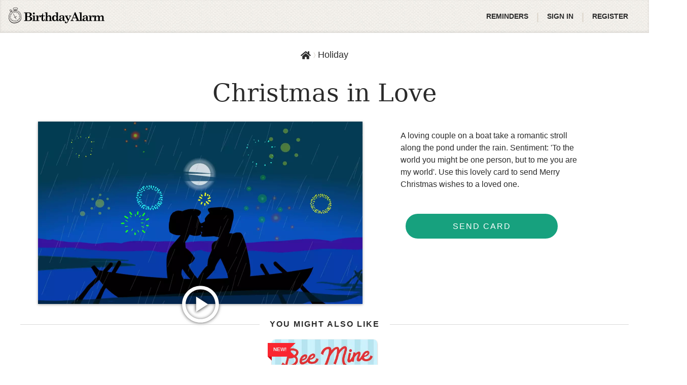

--- FILE ---
content_type: text/html; charset=UTF-8
request_url: https://birthdayalarm.com/card/view/835
body_size: 12420
content:
<!DOCTYPE HTML>
<html lang="en">
<head>





<link rel="icon" type="image/png" sizes="192x192" href="https://birthdayalarm.com/static/favicon/android-chrome-192x192.png?v=17de9f8f2842395f7fbb15783c06a386f50f5642de99f5fa4c64accd1de3791ce9c291aa16ca44c549e8c65fb4a64e53abecd99775dd55b3ab09d2c7ce260aae"/>
<link rel="icon" type="image/png" sizes="32x32" href="https://birthdayalarm.com/static/favicon/favicon-32x32.png?v=161229958be8acf0f4ef6e7a934dbac11f71a4f9c40625da67b7fe3834541ce1c2c1b15136c21265a2cff2020fb5d275667899af33143d8b2f1cc8e79707e3b8"/>
<link rel="icon" type="image/png" sizes="96x96" href="https://birthdayalarm.com/static/favicon/favicon-96x96.png?v=573b60928ebd93a245a48a5b73ac90ceafc24d0e00e12fab61915b7995e328d741e0b6b108a5e423e74c7012304754e73ec3cfd24284e69d10cec071773e4e04"/>
<link rel="icon" type="image/png" sizes="16x16" href="https://birthdayalarm.com/static/favicon/favicon-16x16.png?v=2b8355ca519844ff208ed7746df92f8b680729d9d259dd0947806f9756c70e1b436f98179dc9985ad2fa917a69d5d22252e013b35c500075ca59a12f293e1a09"/>
<link rel="manifest" href="https://birthdayalarm.com/static/manifest.json?v=14faa08070ce1de7a1d1ad197ff877b778a57e37813ed72d4cb757c7dd49db6271b4d6be160fa3858d4efc77e9dafe6f64c23910df3caee5f4807b18799bf3ba" />
<script>navigator.serviceWorker.register("https://birthdayalarm.com/static/service-worker.js?v=c757eb1c3f4d08f87cae68cfc2c086878eea16dc71eea0af16f0fcf69d4562c2f31fd348609738c8b5ab50420c3606249395cdf137c11fbcfb24a89bfbd14ae2")</script>


<title>Christmas in Love | BirthdayAlarm</title>
<meta property="og:title" content="Christmas in Love | BirthdayAlarm"/>
<meta name="twitter:title" content="Christmas in Love | BirthdayAlarm"/>


<meta name="description" content="A loving couple on a boat take a romantic stroll along the pond under the rain. Send Merry Christmas wishes to a loved one."/>
<meta name="twitter:description" content="A loving couple on a boat take a romantic stroll along the pond under the rain. Send Merry Christmas wishes to a loved one."/>
<meta property="og:description" content="A loving couple on a boat take a romantic stroll along the pond under the rain. Send Merry Christmas wishes to a loved one."/>


<meta name="twitter:site" content="@BirthdayAlarm"/>
<meta name="twitter:creator" content="@BirthdayAlarm"/>
<meta name="twitter:card" content="summary_large_image"/>
<meta property="og:type" content="website"/>
<meta name="twitter:image" content="https://card.birthdayalarm.com/cards/835/christmas-in-love-9976.jpg"/>
<meta name="twitter:image:alt" content="BirthdayAlarm"/>
<meta property="og:image" content="https://card.birthdayalarm.com/cards/835/christmas-in-love-9976.jpg"/>
<meta property="og:image:alt" content="BirthdayAlarm"/>

<meta property="og:image:width" content="1280" />


<meta property="og:image:height" content="720" />


<link rel="canonical" href="https://birthdayalarm.com/card/view/835"/>
<meta property="og:site_name" content="Birthday Alarm"/>
<meta property="og:url" content="https://birthdayalarm.com/card/view/835"/>
<meta charset="UTF-8"/>
<meta name="viewport" content="width=device-width, height=device-height, initial-scale=1.0"/>

<link rel="preconnect" href="https://card.birthdayalarm.com">
<link rel="preload" href="https://card.birthdayalarm.com/logo/logo.png?v=1" as="image">


<link
rel="preload"

as="image"
media="(max-width: 767px)"
imagesrcset="https://card.birthdayalarm.com/cards/835/christmas-in-love-9977.webp 1280w, https://card.birthdayalarm.com/cards/835/christmas-in-love-9975.webp 1152w, https://card.birthdayalarm.com/cards/835/christmas-in-love-9973.webp 1024w, https://card.birthdayalarm.com/cards/835/christmas-in-love-9971.webp 896w, https://card.birthdayalarm.com/cards/835/christmas-in-love-9969.webp 768w, https://card.birthdayalarm.com/cards/835/christmas-in-love-9967.webp 640w, https://card.birthdayalarm.com/cards/835/christmas-in-love-9965.webp 512w, https://card.birthdayalarm.com/cards/835/christmas-in-love-9963.webp 384w, https://card.birthdayalarm.com/cards/835/christmas-in-love-9961.webp 256w, https://card.birthdayalarm.com/cards/835/christmas-in-love-9959.webp 128w, https://card.birthdayalarm.com/cards/835/christmas-in-love-153519.webp 64w"
imagesizes="80vw"
>

<link
rel="preload"

as="image"
media="(min-width: 768px)"
imagesrcset="https://card.birthdayalarm.com/cards/835/christmas-in-love-9977.webp 1280w, https://card.birthdayalarm.com/cards/835/christmas-in-love-9975.webp 1152w, https://card.birthdayalarm.com/cards/835/christmas-in-love-9973.webp 1024w, https://card.birthdayalarm.com/cards/835/christmas-in-love-9971.webp 896w, https://card.birthdayalarm.com/cards/835/christmas-in-love-9969.webp 768w, https://card.birthdayalarm.com/cards/835/christmas-in-love-9967.webp 640w, https://card.birthdayalarm.com/cards/835/christmas-in-love-9965.webp 512w, https://card.birthdayalarm.com/cards/835/christmas-in-love-9963.webp 384w, https://card.birthdayalarm.com/cards/835/christmas-in-love-9961.webp 256w, https://card.birthdayalarm.com/cards/835/christmas-in-love-9959.webp 128w, https://card.birthdayalarm.com/cards/835/christmas-in-love-153519.webp 64w"
imagesizes="640px"
>


<style>
/*! normalize.css v8.0.1 | MIT License | github.com/necolas/normalize.css */html{line-height:1.15;-webkit-text-size-adjust:100%}body{margin:0}main{display:block}h1{font-size:2em;margin:.67em 0}hr{box-sizing:content-box;height:0;overflow:visible}pre{font-family:monospace,monospace;font-size:1em}a{background-color:rgba(0,0,0,0)}abbr[title]{border-bottom:none;text-decoration:underline;-webkit-text-decoration:underline dotted;text-decoration:underline dotted}b,strong{font-weight:bolder}code,kbd,samp{font-family:monospace,monospace;font-size:1em}small{font-size:80%}sub,sup{font-size:75%;line-height:0;position:relative;vertical-align:baseline}sub{bottom:-0.25em}sup{top:-0.5em}img{border-style:none}button,input,optgroup,select,textarea{font-family:inherit;font-size:100%;line-height:1.15;margin:0}button,input{overflow:visible}button,select{text-transform:none}button,[type=button],[type=reset],[type=submit]{-webkit-appearance:button}button::-moz-focus-inner,[type=button]::-moz-focus-inner,[type=reset]::-moz-focus-inner,[type=submit]::-moz-focus-inner{border-style:none;padding:0}button:-moz-focusring,[type=button]:-moz-focusring,[type=reset]:-moz-focusring,[type=submit]:-moz-focusring{outline:1px dotted ButtonText}fieldset{padding:.35em .75em .625em}legend{box-sizing:border-box;color:inherit;display:table;max-width:100%;padding:0;white-space:normal}progress{vertical-align:baseline}textarea{overflow:auto}[type=checkbox],[type=radio]{box-sizing:border-box;padding:0}[type=number]::-webkit-inner-spin-button,[type=number]::-webkit-outer-spin-button{height:auto}[type=search]{-webkit-appearance:textfield;outline-offset:-2px}[type=search]::-webkit-search-decoration{-webkit-appearance:none}::-webkit-file-upload-button{-webkit-appearance:button;font:inherit}details{display:block}summary{display:list-item}template{display:none}[hidden]{display:none}
@keyframes spin{to{transform:rotate(360deg)}}@keyframes flash{0%{opacity:0}50%{opacity:1}100%{opacity:0}}@keyframes pulsate{0%{transform:scale(0.1, 0.1);opacity:0}50%{opacity:1}100%{transform:scale(1.2, 1.2);opacity:0}}@keyframes fadeIn{from{opacity:0}to{opacity:1}}@keyframes colorSpin{0%{color:red}12.5%{color:#ff00a8}25%{color:#c400ff}37.5%{color:#00d3ff}50%{color:#00ffaf}62.5%{color:#1aff00}75%{color:#dbff00}87.5%{color:#ffc000}100%{color:red;transform:rotate(360deg)}}@keyframes gradientShift{0%{background-position:0% 50%}50%{background-position:100% 50%}100%{background-position:0% 50%}}h6,h5,h4,h3,h2,h1,body{font-family:-apple-system,BlinkMacSystemFont,"Segoe UI",Roboto,Oxygen-Sans,Ubuntu,Cantarell,"Helvetica Neue",sans-serif;font-weight:400}.SSR-server-main .SSR-server-contents .server-button,footer,.form-warning-message,.form-error-message,.SSR-card-browser-category-pills .category-pill{font-family:-apple-system,BlinkMacSystemFont,"Segoe UI",Roboto,Oxygen-Sans,Ubuntu,Cantarell,"Helvetica Neue",sans-serif;font-weight:500}b,.SSR-server-main .SSR-server-contents .server-subtitle,.SSR-browse-header .header-display-date,.SSR-cards-header .header-subtitle,header .top-menu-item .top-menu-item-text,header .header-logo .header-env-name{font-family:-apple-system,BlinkMacSystemFont,"Segoe UI",Roboto,Oxygen-Sans,Ubuntu,Cantarell,"Helvetica Neue",sans-serif;font-weight:700}.SSR-server-main .SSR-server-contents .server-title,.SSR-browse-header .header-title,.SSR-cards-header .header-title,.SSR-homepage-banner .banner-title-section .banner-title{font-family:Constantia,"Lucida Bright",Lucidabright,"Lucida Serif",Lucida,"DejaVu Serif","Bitstream Vera Serif","Liberation Serif",Georgia,serif;font-weight:300}.SSR-page-header{font-family:Constantia,"Lucida Bright",Lucidabright,"Lucida Serif",Lucida,"DejaVu Serif","Bitstream Vera Serif","Liberation Serif",Georgia,serif;font-weight:300}main{position:relative}main.admin-controls{border:6px solid #1dcca1}main.admin-controls:after{position:absolute;content:"Logged in as member";top:0;left:calc(50% - 100px);background:#1dcca1;color:#fff;padding:10px 20px;font-weight:bold;border-bottom-left-radius:5px;border-bottom-right-radius:5px}header{box-shadow:inset 0 -2px 5px rgba(0,0,0,.1);background:url("[data-uri]") repeat;height:65px;display:flex;padding:0 25px;align-items:center;justify-content:space-between;z-index:2;position:relative}header .header-logo{padding:0 .5rem;margin-left:-1rem;position:relative}header .header-logo .header-env-name{position:absolute;font-size:.75rem;color:#eee;top:1.5rem;left:.5rem;text-shadow:1px 1px 4px #000}header .top-menu-item{cursor:pointer;height:65px;line-height:65px}header .top-menu-item .top-menu-item-text{color:#2b2b2b;font-size:14px;text-transform:uppercase;display:flex;align-items:center;padding:0 1rem}header a{color:inherit}header a:hover{text-decoration:none}.SSR-contents{width:100%;min-height:calc(100vh - 65px);height:100%;z-index:0;position:relative}.SSR-page-header{background:url("[data-uri]") repeat;color:#fff;text-align:center;padding:.75rem;text-shadow:1px 1px 4px #444;font-size:2.5rem}@media screen and (max-width: 767px){.SSR-page-header{font-size:2rem}}.SSR-card-navigation{height:60px;z-index:1}@media screen and (max-width: 1070px){.SSR-card-navigation{display:none}}@media only screen and (hover: none){.SSR-card-navigation{display:none}}.SSR-homepage-banner{display:flex;align-items:stretch;justify-content:center;background:#eee;color:#2b2b2b;overflow:hidden;position:relative;z-index:0;gap:3rem}.SSR-homepage-banner .banner-title-section{z-index:1;padding-right:2rem;position:relative;display:flex;flex-direction:column;justify-content:center;align-items:center;padding:2rem;width:435px;max-width:100%;flex-shrink:0}.SSR-homepage-banner .banner-title-section .banner-title{font-size:3rem;line-height:3.2rem;margin-bottom:2rem;max-width:272px;z-index:1}.SSR-homepage-banner .banner-title-section button{z-index:1}.SSR-homepage-banner .banner-title-section .banner-pattern{position:absolute;left:-200px;opacity:.5;top:0;bottom:0;z-index:0}.SSR-homepage-banner .banner-title-section .banner-pattern svg{height:100%}.SSR-homepage-banner .banner-image-section{z-index:1;overflow:hidden}.SSR-homepage-banner .banner-image-section .image-container{transform:translateY(-600px);opacity:0;transition:transform .01s,opacity .3s;width:100%;display:block}.SSR-homepage-banner .banner-image-section .image-container.animate{opacity:1;transform:translateY(0)}.SSR-homepage-banner .banner-image-section .image-container .banner-image{display:block}.SSR-homepage-banner .banner-image-section .image-container .banner-image-mobile{display:none}@media screen and (max-width: 991px){.SSR-homepage-banner{flex-direction:column;justify-content:flex-start;position:relative;gap:0;padding-bottom:2rem}.SSR-homepage-banner .banner-title-section{flex:none;text-align:center;padding:2rem 1rem;margin:0 auto}.SSR-homepage-banner .banner-title-section .banner-title{font-size:2.4rem;line-height:2.6rem;margin-bottom:1rem;max-width:none}.SSR-homepage-banner .banner-title-section button{font-size:1rem}.SSR-homepage-banner .banner-title-section .banner-pattern{right:-40%;left:-40%;top:0;bottom:auto}.SSR-homepage-banner .banner-image-section{margin:0 auto}.SSR-homepage-banner .banner-image-section .image-container .banner-image{display:none}.SSR-homepage-banner .banner-image-section .image-container .banner-image-mobile{display:block;width:100%;height:auto}}.SSR-cards-header{padding:2em 0;box-shadow:inset 0 14px 13px -13px rgba(0,0,0,.2);background:#f4f4f4;text-align:center;position:relative;min-height:214px;display:flex;justify-content:center;align-items:center;flex-direction:column;z-index:0}.SSR-cards-header .background-pattern-1{position:absolute;left:0;top:-20px;bottom:0;z-index:0;width:35vw;overflow:hidden;pointer-events:none}.SSR-cards-header .background-pattern-2{position:absolute;right:0;top:0;bottom:0;rotate:180deg;z-index:0;width:35vw;overflow:hidden;pointer-events:none}.SSR-cards-header .header-title{font-size:40px;z-index:1;position:relative;padding:0 1em}.SSR-cards-header .header-subtitle{font-size:16px;text-transform:uppercase;padding:0 1em;margin-top:.75rem;margin-bottom:.25rem;z-index:1;letter-spacing:.15rem}.SSR-cards-header .header-description{max-width:850px;margin:0 auto .75rem;z-index:1;position:relative;padding:0 1em}.SSR-cards-header .header-description p{margin:0}@media screen and (max-width: 991px){.SSR-cards-header{background:#fff;padding:1rem 0 0;min-height:auto;box-shadow:none}.SSR-cards-header .yellow-balloon,.SSR-cards-header .pink-balloon,.SSR-cards-header .yellow-balloon-2,.SSR-cards-header .pink-balloon-2,.SSR-cards-header .background-pattern-1,.SSR-cards-header .background-pattern-2{display:none}.SSR-cards-header.birthday{border-top:none;border-bottom:none}.SSR-cards-header .header-title{font-size:30px}}.SSR-browse-header{background:#f4f4f4;text-align:center;position:relative;min-height:140px;display:flex;justify-content:center;align-items:center;flex-direction:column;padding:2rem 1rem;z-index:0}.SSR-browse-header .background-pattern-1{position:absolute;left:0;top:0;bottom:0;z-index:0;width:35vw;overflow:hidden;pointer-events:none}.SSR-browse-header .background-pattern-2{position:absolute;right:0;top:0;bottom:0;rotate:180deg;z-index:0;width:35vw;overflow:hidden;pointer-events:none}.SSR-browse-header.holiday{border-top:1px solid #f05220;border-bottom:1px solid #f05220}.SSR-browse-header.anniversary{border-top:1px solid #e83173;border-bottom:1px solid #e83173}.SSR-browse-header.birthday{border-top:1px solid #f7b944;border-bottom:1px solid #f7b944}.SSR-browse-header.birthday .yellow-balloon{position:absolute;width:70px;left:12vw;top:-14%;pointer-events:none}.SSR-browse-header.birthday .pink-balloon{position:absolute;width:90px;right:10vw;top:13%;z-index:2;pointer-events:none}.SSR-browse-header.birthday .yellow-balloon-2{position:absolute;width:40px;right:3vw;top:2%;transform:scaleX(-1);pointer-events:none}.SSR-browse-header.birthday .pink-balloon-2{position:absolute;width:40px;left:3vw;bottom:-8%;transform:scaleX(-1);pointer-events:none}.SSR-browse-header .header-title{font-size:40px;z-index:1;position:relative}.SSR-browse-header .header-display-date{font-size:16px;text-transform:uppercase;margin-top:.75rem;margin-bottom:.25rem;z-index:1;letter-spacing:.15rem}.SSR-browse-header .header-subtitle{font-size:16px;font-weight:600;text-transform:uppercase;margin-top:.75rem;z-index:1}@media screen and (max-width: 991px){.SSR-browse-header{background:#f3f3f3;min-height:auto;padding:0 1rem 1rem}.SSR-browse-header.holiday{border-top:none;border-bottom:none}.SSR-browse-header.anniversary{border-top:none;border-bottom:none}.SSR-browse-header.birthday{border-top:none;border-bottom:none}.SSR-browse-header .yellow-balloon,.SSR-browse-header .pink-balloon,.SSR-browse-header .yellow-balloon-2,.SSR-browse-header .pink-balloon-2,.SSR-browse-header .background-pattern-1,.SSR-browse-header .background-pattern-2{display:none}.SSR-browse-header .header-title{font-size:30px}.SSR-browse-header .header-display-date{margin-top:0}.SSR-browse-header .header-subtitle{text-transform:none;font-weight:normal}}.SSR-card-browser-mobile-filters-container{height:60px;display:none;width:100%;background:#f3f3f3;align-items:center;padding:0 1rem;gap:.7rem;position:-webkit-sticky;position:sticky;top:0;z-index:10}.SSR-card-browser-mobile-filters-container.holiday{border-top:5px solid #f05220}.SSR-card-browser-mobile-filters-container.anniversary{border-top:5px solid #e83173}.SSR-card-browser-mobile-filters-container.birthday{border-top:5px solid #f7b944}.SSR-card-browser-mobile-filters-container .filter-back-container{display:flex;align-items:center;justify-content:center;flex-shrink:0;font-weight:600;font-size:14px}.SSR-card-browser-mobile-filters-container .filter-back-container.disabled{opacity:.6}.SSR-card-browser-mobile-filters-container .filter-back-container .filter-back-icon{font-size:24px;cursor:pointer}.SSR-card-browser-mobile-filters-container .search-toggle-container,.SSR-card-browser-mobile-filters-container .filter-toggle-container{width:36px;height:36px;border:1px solid #2b2b2b;border-radius:4px;display:flex;align-items:center;justify-content:center;cursor:pointer}.SSR-card-browser-mobile-filters-container .search-toggle-container .toggle-icon,.SSR-card-browser-mobile-filters-container .filter-toggle-container .toggle-icon{font-size:20px}.SSR-card-browser-mobile-filters-container .search-toggle-container{margin-left:auto}.SSR-card-browser-mobile-filters-container .card-browser-mobile-search{position:absolute;top:100%;left:0;width:100%;padding:.75rem 1rem;background-color:#f3f3f3;display:none;z-index:1300;border-bottom:1px solid #d3d3d3}.SSR-card-browser-mobile-filters-container .card-browser-mobile-search.open{display:flex;align-items:center}.SSR-card-browser-mobile-filters-container .card-browser-mobile-search .card-browser-mobile-search-form{flex:1}.SSR-card-browser-mobile-filters-container .card-browser-mobile-search .card-browser-mobile-search-close{cursor:pointer;padding:5px;height:40px;width:40px;margin-left:1rem;margin-right:-0.5rem}@media screen and (max-width: 991px){.SSR-card-browser-mobile-filters-container{display:flex}}.SSR-card-browser-category-pills{display:none;overflow-x:scroll;padding:0 10px;width:100%;position:relative;gap:10px;align-items:center;box-shadow:0px 2px 3.5px rgba(0,0,0,.08);z-index:1}.SSR-card-browser-category-pills .category-pill{text-transform:uppercase;padding:.75rem 0}.SSR-card-browser-category-pills .category-pill .MuiChip-root.MuiChip-outlined .MuiChip-deleteIcon{display:none}.SSR-card-browser-category-pills .category-pill .MuiChip-root .MuiChip-label{padding:0 1rem}@media screen and (max-width: 991px){.SSR-card-browser-category-pills{display:flex}}.form-field{margin-top:0;margin-bottom:15px}.form-fields{display:flex;gap:10px}.form-fields .form-field{flex:1}.form-error-message{margin:10px 0;text-align:center;color:#cc050f;padding:8px 5px;background-color:#f9dcdc}.form-warning-message{margin:10px 0;text-align:center;color:#cc050f;padding:8px 5px;background-color:#fff5ef}.form-date-title{margin:0 0 5px;display:flex;justify-content:flex-start;align-items:center;text-transform:uppercase;color:#2b2b2b;line-height:23px}.form-date-title .select-icon{margin-right:10px;margin-top:-3px;color:#17a17e}.form-date-title .select-icon.heart-icon{font-size:20px;margin-right:5px;color:#fa2630}.form-date-title .select-icon.calendar-icon{color:#466472}footer{box-shadow:inset 0 2px 10px rgba(0,0,0,.1);background:url("[data-uri]") repeat;border-top:#d8d0c5 1px solid;z-index:100;display:flex;margin-top:auto;padding:15px;align-items:center;justify-content:space-between}footer .footer-links a{text-decoration:none;color:#2b2b2b;padding:0 10px}footer .footer-links .footer-links-1{margin-bottom:16px}footer .footer-links .footer-links-2{display:flex;flex-wrap:wrap;align-items:center;justify-content:center}footer .footer-links .footer-links-2 a{color:#666;font-size:14px;display:block;white-space:nowrap}footer .footer-app-links{display:flex;align-items:center;flex-wrap:wrap;justify-content:center;gap:2rem}footer .footer-app-links .social-icon{cursor:pointer;font-size:1.8rem;color:#2b2b2b;display:block}footer .footer-app-links .app-store-button{cursor:pointer;width:160px;display:block}@media screen and (max-width: 991px){footer{flex-direction:column;text-align:center;font-size:14px;padding:15px 10px}footer .footer-links .footer-links-2{line-height:2}footer .footer-app-links{order:-1;flex:1;margin:1rem 0}}.SSR-server-main .SSR-server-contents{width:100%;min-height:calc(100vh - 143px);text-align:center;display:flex;flex-direction:column;align-items:center;justify-content:center}.SSR-server-main .SSR-server-contents .server-title{font-size:3.75rem;font-style:italic;font-weight:100;text-transform:uppercase;margin:0 0 1rem}.SSR-server-main .SSR-server-contents .server-subtitle{text-transform:uppercase;letter-spacing:2px}.SSR-server-main .SSR-server-contents .server-button{cursor:pointer;color:#fff;padding:18px 40px;border-radius:30px;letter-spacing:2px;background-color:#17a17e;text-transform:uppercase;text-decoration:none}.SSR-server-main footer p{text-align:center;width:100%;font-size:14px}html{-webkit-tap-highlight-color:rgba(0,0,0,0);box-sizing:border-box;height:100%}*:focus{outline-color:#17a17e}*,*:before,*:after{box-sizing:inherit}body{background:#fff;color:#2b2b2b;font-size:1rem;-moz-osx-font-smoothing:grayscale;-webkit-font-smoothing:antialiased;overscroll-behavior-y:none;line-height:1.3;height:100%}ul{list-style:none;padding:0;margin:0}h1{font-size:4.2857142857em;font-weight:normal;margin:0}h2{font-size:3.4285714286em;font-weight:normal;margin:0}h3{font-size:2.8571428571em;font-weight:normal;margin:0}h4{font-size:1.9285714286em;font-weight:normal;margin:0}h5{font-size:1.2857142857em;font-weight:normal;margin:0}h6{font-size:1.1428571429em;font-weight:normal;margin:0}a{color:#17a17e;text-decoration:none}a:hover{text-decoration:underline}@media print{@page{size:auto;margin-top:30px;margin-bottom:30px}body{-webkit-print-color-adjust:exact;color-adjust:exact;print-color-adjust:exact}.no-print,.no-print *{display:none !important}.MuiTooltip-popper{display:none}}.print-only{display:none}@media print{.print-only{display:block !important}}@media print{.print-break-avoid{-moz-column-break-inside:avoid;break-inside:avoid}}.spin{animation:spin 1s ease-in-out infinite}.MuiPickersLayout-actionBar button{background:#fff;color:#17a17e;border-radius:0;padding:5px;font-size:.9rem}.MuiPickersLayout-actionBar button:hover{color:#fff}.MuiPickersToolbarText-root{color:rgba(0,0,0,.2)}.hidden-md{display:none}@media screen and (min-width: 992px){.hidden-md{display:initial}}.hidden-sm{display:none}@media screen and (min-width: 768px){.hidden-sm{display:initial}}*[aria-hidden=true]:not([role=presentation]):not([id=bday-react-app]) a[href],*[aria-hidden=true]:not([role=presentation]):not([id=bday-react-app]) area[href],*[aria-hidden=true]:not([role=presentation]):not([id=bday-react-app]) input:not([disabled]),*[aria-hidden=true]:not([role=presentation]):not([id=bday-react-app]) select:not([disabled]),*[aria-hidden=true]:not([role=presentation]):not([id=bday-react-app]) textarea:not([disabled]),*[aria-hidden=true]:not([role=presentation]):not([id=bday-react-app]) button:not([disabled]),*[aria-hidden=true]:not([role=presentation]):not([id=bday-react-app]) [tabindex]:not([disabled]),*[aria-hidden=true]:not([role=presentation]):not([id=bday-react-app]) [contenteditable=true]:not([disabled]){visibility:hidden}
@keyframes spin{to{transform:rotate(360deg)}}@keyframes flash{0%{opacity:0}50%{opacity:1}100%{opacity:0}}@keyframes pulsate{0%{transform:scale(0.1, 0.1);opacity:0}50%{opacity:1}100%{transform:scale(1.2, 1.2);opacity:0}}@keyframes fadeIn{from{opacity:0}to{opacity:1}}@keyframes colorSpin{0%{color:red}12.5%{color:#ff00a8}25%{color:#c400ff}37.5%{color:#00d3ff}50%{color:#00ffaf}62.5%{color:#1aff00}75%{color:#dbff00}87.5%{color:#ffc000}100%{color:red;transform:rotate(360deg)}}@keyframes gradientShift{0%{background-position:0% 50%}50%{background-position:100% 50%}100%{background-position:0% 50%}}.SSR-server-main .SSR-server-contents .server-button,footer,.form-warning-message,.form-error-message,.SSR-card-browser-category-pills .category-pill{font-family:-apple-system,BlinkMacSystemFont,"Segoe UI",Roboto,Oxygen-Sans,Ubuntu,Cantarell,"Helvetica Neue",sans-serif;font-weight:500}.SSR-server-main .SSR-server-contents .server-subtitle,.SSR-browse-header .header-display-date,.SSR-cards-header .header-subtitle,header .top-menu-item .top-menu-item-text,header .header-logo .header-env-name{font-family:-apple-system,BlinkMacSystemFont,"Segoe UI",Roboto,Oxygen-Sans,Ubuntu,Cantarell,"Helvetica Neue",sans-serif;font-weight:700}.SSR-server-main .SSR-server-contents .server-title,.SSR-browse-header .header-title,.SSR-cards-header .header-title,.SSR-homepage-banner .banner-title-section .banner-title{font-family:Constantia,"Lucida Bright",Lucidabright,"Lucida Serif",Lucida,"DejaVu Serif","Bitstream Vera Serif","Liberation Serif",Georgia,serif;font-weight:300}.SSR-page-header{font-family:Constantia,"Lucida Bright",Lucidabright,"Lucida Serif",Lucida,"DejaVu Serif","Bitstream Vera Serif","Liberation Serif",Georgia,serif;font-weight:300}main{position:relative}main.admin-controls{border:6px solid #1dcca1}main.admin-controls:after{position:absolute;content:"Logged in as member";top:0;left:calc(50% - 100px);background:#1dcca1;color:#fff;padding:10px 20px;font-weight:bold;border-bottom-left-radius:5px;border-bottom-right-radius:5px}header{box-shadow:inset 0 -2px 5px rgba(0,0,0,.1);background:url("[data-uri]") repeat;height:65px;display:flex;padding:0 25px;align-items:center;justify-content:space-between;z-index:2;position:relative}header .header-logo{padding:0 .5rem;margin-left:-1rem;position:relative}header .header-logo .header-env-name{position:absolute;font-size:.75rem;color:#eee;top:1.5rem;left:.5rem;text-shadow:1px 1px 4px #000}header .top-menu-item{cursor:pointer;height:65px;line-height:65px}header .top-menu-item .top-menu-item-text{color:#2b2b2b;font-size:14px;text-transform:uppercase;display:flex;align-items:center;padding:0 1rem}header a{color:inherit}header a:hover{text-decoration:none}.SSR-contents{width:100%;min-height:calc(100vh - 65px);height:100%;z-index:0;position:relative}.SSR-page-header{background:url("[data-uri]") repeat;color:#fff;text-align:center;padding:.75rem;text-shadow:1px 1px 4px #444;font-size:2.5rem}@media screen and (max-width: 767px){.SSR-page-header{font-size:2rem}}.SSR-card-navigation{height:60px;z-index:1}@media screen and (max-width: 1070px){.SSR-card-navigation{display:none}}@media only screen and (hover: none){.SSR-card-navigation{display:none}}.SSR-homepage-banner{display:flex;align-items:stretch;justify-content:center;background:#eee;color:#2b2b2b;overflow:hidden;position:relative;z-index:0;gap:3rem}.SSR-homepage-banner .banner-title-section{z-index:1;padding-right:2rem;position:relative;display:flex;flex-direction:column;justify-content:center;align-items:center;padding:2rem;width:435px;max-width:100%;flex-shrink:0}.SSR-homepage-banner .banner-title-section .banner-title{font-size:3rem;line-height:3.2rem;margin-bottom:2rem;max-width:272px;z-index:1}.SSR-homepage-banner .banner-title-section button{z-index:1}.SSR-homepage-banner .banner-title-section .banner-pattern{position:absolute;left:-200px;opacity:.5;top:0;bottom:0;z-index:0}.SSR-homepage-banner .banner-title-section .banner-pattern svg{height:100%}.SSR-homepage-banner .banner-image-section{z-index:1;overflow:hidden}.SSR-homepage-banner .banner-image-section .image-container{transform:translateY(-600px);opacity:0;transition:transform .01s,opacity .3s;width:100%;display:block}.SSR-homepage-banner .banner-image-section .image-container.animate{opacity:1;transform:translateY(0)}.SSR-homepage-banner .banner-image-section .image-container .banner-image{display:block}.SSR-homepage-banner .banner-image-section .image-container .banner-image-mobile{display:none}@media screen and (max-width: 991px){.SSR-homepage-banner{flex-direction:column;justify-content:flex-start;position:relative;gap:0;padding-bottom:2rem}.SSR-homepage-banner .banner-title-section{flex:none;text-align:center;padding:2rem 1rem;margin:0 auto}.SSR-homepage-banner .banner-title-section .banner-title{font-size:2.4rem;line-height:2.6rem;margin-bottom:1rem;max-width:none}.SSR-homepage-banner .banner-title-section button{font-size:1rem}.SSR-homepage-banner .banner-title-section .banner-pattern{right:-40%;left:-40%;top:0;bottom:auto}.SSR-homepage-banner .banner-image-section{margin:0 auto}.SSR-homepage-banner .banner-image-section .image-container .banner-image{display:none}.SSR-homepage-banner .banner-image-section .image-container .banner-image-mobile{display:block;width:100%;height:auto}}.SSR-cards-header{padding:2em 0;box-shadow:inset 0 14px 13px -13px rgba(0,0,0,.2);background:#f4f4f4;text-align:center;position:relative;min-height:214px;display:flex;justify-content:center;align-items:center;flex-direction:column;z-index:0}.SSR-cards-header .background-pattern-1{position:absolute;left:0;top:-20px;bottom:0;z-index:0;width:35vw;overflow:hidden;pointer-events:none}.SSR-cards-header .background-pattern-2{position:absolute;right:0;top:0;bottom:0;rotate:180deg;z-index:0;width:35vw;overflow:hidden;pointer-events:none}.SSR-cards-header .header-title{font-size:40px;z-index:1;position:relative;padding:0 1em}.SSR-cards-header .header-subtitle{font-size:16px;text-transform:uppercase;padding:0 1em;margin-top:.75rem;margin-bottom:.25rem;z-index:1;letter-spacing:.15rem}.SSR-cards-header .header-description{max-width:850px;margin:0 auto .75rem;z-index:1;position:relative;padding:0 1em}.SSR-cards-header .header-description p{margin:0}@media screen and (max-width: 991px){.SSR-cards-header{background:#fff;padding:1rem 0 0;min-height:auto;box-shadow:none}.SSR-cards-header .yellow-balloon,.SSR-cards-header .pink-balloon,.SSR-cards-header .yellow-balloon-2,.SSR-cards-header .pink-balloon-2,.SSR-cards-header .background-pattern-1,.SSR-cards-header .background-pattern-2{display:none}.SSR-cards-header.birthday{border-top:none;border-bottom:none}.SSR-cards-header .header-title{font-size:30px}}.SSR-browse-header{background:#f4f4f4;text-align:center;position:relative;min-height:140px;display:flex;justify-content:center;align-items:center;flex-direction:column;padding:2rem 1rem;z-index:0}.SSR-browse-header .background-pattern-1{position:absolute;left:0;top:0;bottom:0;z-index:0;width:35vw;overflow:hidden;pointer-events:none}.SSR-browse-header .background-pattern-2{position:absolute;right:0;top:0;bottom:0;rotate:180deg;z-index:0;width:35vw;overflow:hidden;pointer-events:none}.SSR-browse-header.holiday{border-top:1px solid #f05220;border-bottom:1px solid #f05220}.SSR-browse-header.anniversary{border-top:1px solid #e83173;border-bottom:1px solid #e83173}.SSR-browse-header.birthday{border-top:1px solid #f7b944;border-bottom:1px solid #f7b944}.SSR-browse-header.birthday .yellow-balloon{position:absolute;width:70px;left:12vw;top:-14%;pointer-events:none}.SSR-browse-header.birthday .pink-balloon{position:absolute;width:90px;right:10vw;top:13%;z-index:2;pointer-events:none}.SSR-browse-header.birthday .yellow-balloon-2{position:absolute;width:40px;right:3vw;top:2%;transform:scaleX(-1);pointer-events:none}.SSR-browse-header.birthday .pink-balloon-2{position:absolute;width:40px;left:3vw;bottom:-8%;transform:scaleX(-1);pointer-events:none}.SSR-browse-header .header-title{font-size:40px;z-index:1;position:relative}.SSR-browse-header .header-display-date{font-size:16px;text-transform:uppercase;margin-top:.75rem;margin-bottom:.25rem;z-index:1;letter-spacing:.15rem}.SSR-browse-header .header-subtitle{font-size:16px;font-weight:600;text-transform:uppercase;margin-top:.75rem;z-index:1}@media screen and (max-width: 991px){.SSR-browse-header{background:#f3f3f3;min-height:auto;padding:0 1rem 1rem}.SSR-browse-header.holiday{border-top:none;border-bottom:none}.SSR-browse-header.anniversary{border-top:none;border-bottom:none}.SSR-browse-header.birthday{border-top:none;border-bottom:none}.SSR-browse-header .yellow-balloon,.SSR-browse-header .pink-balloon,.SSR-browse-header .yellow-balloon-2,.SSR-browse-header .pink-balloon-2,.SSR-browse-header .background-pattern-1,.SSR-browse-header .background-pattern-2{display:none}.SSR-browse-header .header-title{font-size:30px}.SSR-browse-header .header-display-date{margin-top:0}.SSR-browse-header .header-subtitle{text-transform:none;font-weight:normal}}.SSR-card-browser-mobile-filters-container{height:60px;display:none;width:100%;background:#f3f3f3;align-items:center;padding:0 1rem;gap:.7rem;position:-webkit-sticky;position:sticky;top:0;z-index:10}.SSR-card-browser-mobile-filters-container.holiday{border-top:5px solid #f05220}.SSR-card-browser-mobile-filters-container.anniversary{border-top:5px solid #e83173}.SSR-card-browser-mobile-filters-container.birthday{border-top:5px solid #f7b944}.SSR-card-browser-mobile-filters-container .filter-back-container{display:flex;align-items:center;justify-content:center;flex-shrink:0;font-weight:600;font-size:14px}.SSR-card-browser-mobile-filters-container .filter-back-container.disabled{opacity:.6}.SSR-card-browser-mobile-filters-container .filter-back-container .filter-back-icon{font-size:24px;cursor:pointer}.SSR-card-browser-mobile-filters-container .search-toggle-container,.SSR-card-browser-mobile-filters-container .filter-toggle-container{width:36px;height:36px;border:1px solid #2b2b2b;border-radius:4px;display:flex;align-items:center;justify-content:center;cursor:pointer}.SSR-card-browser-mobile-filters-container .search-toggle-container .toggle-icon,.SSR-card-browser-mobile-filters-container .filter-toggle-container .toggle-icon{font-size:20px}.SSR-card-browser-mobile-filters-container .search-toggle-container{margin-left:auto}.SSR-card-browser-mobile-filters-container .card-browser-mobile-search{position:absolute;top:100%;left:0;width:100%;padding:.75rem 1rem;background-color:#f3f3f3;display:none;z-index:1300;border-bottom:1px solid #d3d3d3}.SSR-card-browser-mobile-filters-container .card-browser-mobile-search.open{display:flex;align-items:center}.SSR-card-browser-mobile-filters-container .card-browser-mobile-search .card-browser-mobile-search-form{flex:1}.SSR-card-browser-mobile-filters-container .card-browser-mobile-search .card-browser-mobile-search-close{cursor:pointer;padding:5px;height:40px;width:40px;margin-left:1rem;margin-right:-0.5rem}@media screen and (max-width: 991px){.SSR-card-browser-mobile-filters-container{display:flex}}.SSR-card-browser-category-pills{display:none;overflow-x:scroll;padding:0 10px;width:100%;position:relative;gap:10px;align-items:center;box-shadow:0px 2px 3.5px rgba(0,0,0,.08);z-index:1}.SSR-card-browser-category-pills .category-pill{text-transform:uppercase;padding:.75rem 0}.SSR-card-browser-category-pills .category-pill .MuiChip-root.MuiChip-outlined .MuiChip-deleteIcon{display:none}.SSR-card-browser-category-pills .category-pill .MuiChip-root .MuiChip-label{padding:0 1rem}@media screen and (max-width: 991px){.SSR-card-browser-category-pills{display:flex}}.form-field{margin-top:0;margin-bottom:15px}.form-fields{display:flex;gap:10px}.form-fields .form-field{flex:1}.form-error-message{margin:10px 0;text-align:center;color:#cc050f;padding:8px 5px;background-color:#f9dcdc}.form-warning-message{margin:10px 0;text-align:center;color:#cc050f;padding:8px 5px;background-color:#fff5ef}.form-date-title{margin:0 0 5px;display:flex;justify-content:flex-start;align-items:center;text-transform:uppercase;color:#2b2b2b;line-height:23px}.form-date-title .select-icon{margin-right:10px;margin-top:-3px;color:#17a17e}.form-date-title .select-icon.heart-icon{font-size:20px;margin-right:5px;color:#fa2630}.form-date-title .select-icon.calendar-icon{color:#466472}footer{box-shadow:inset 0 2px 10px rgba(0,0,0,.1);background:url("[data-uri]") repeat;border-top:#d8d0c5 1px solid;z-index:100;display:flex;margin-top:auto;padding:15px;align-items:center;justify-content:space-between}footer .footer-links a{text-decoration:none;color:#2b2b2b;padding:0 10px}footer .footer-links .footer-links-1{margin-bottom:16px}footer .footer-links .footer-links-2{display:flex;flex-wrap:wrap;align-items:center;justify-content:center}footer .footer-links .footer-links-2 a{color:#666;font-size:14px;display:block;white-space:nowrap}footer .footer-app-links{display:flex;align-items:center;flex-wrap:wrap;justify-content:center;gap:2rem}footer .footer-app-links .social-icon{cursor:pointer;font-size:1.8rem;color:#2b2b2b;display:block}footer .footer-app-links .app-store-button{cursor:pointer;width:160px;display:block}@media screen and (max-width: 991px){footer{flex-direction:column;text-align:center;font-size:14px;padding:15px 10px}footer .footer-links .footer-links-2{line-height:2}footer .footer-app-links{order:-1;flex:1;margin:1rem 0}}.SSR-server-main .SSR-server-contents{width:100%;min-height:calc(100vh - 143px);text-align:center;display:flex;flex-direction:column;align-items:center;justify-content:center}.SSR-server-main .SSR-server-contents .server-title{font-size:3.75rem;font-style:italic;font-weight:100;text-transform:uppercase;margin:0 0 1rem}.SSR-server-main .SSR-server-contents .server-subtitle{text-transform:uppercase;letter-spacing:2px}.SSR-server-main .SSR-server-contents .server-button{cursor:pointer;color:#fff;padding:18px 40px;border-radius:30px;letter-spacing:2px;background-color:#17a17e;text-transform:uppercase;text-decoration:none}.SSR-server-main footer p{text-align:center;width:100%;font-size:14px}

/*# sourceMappingURL=inline-bday-react.css.map*/
</style>

<link rel="preload" href="https://birthdayalarm.com/static/js/bday-react.prod_master-1.0.95.min.js?v=54650e553904002f21991c8885b96aea2031b36ab6d403384f337102df7650e157db6ce3cdc9d74697de5442002f996e4eec7b8d60c7bf5363e24b027db4af2a" as="script">
<script>
history.scrollRestoration = "manual";
window.ssr_info = "{\"settings\": {\"social\": {\"appleClientId\": \"zuno.bday.web\", \"facebookAppId\": \"136684976838083\", \"googleClientId\": \"1016536268154-c54tvjod2226rbo0i0odi3oph14f52pm.apps.googleusercontent.com\"}, \"marketing\": {\"alert\": {\"trialGracePeriodAlert\": 3263, \"incompletePaymentAlert\": 3296, \"expiringCreditCardAlert\": 2562, \"renewalGracePeriodAlert\": 3264, \"upcomingRenewalCanceledAlert\": 3297}, \"poply\": {\"poplyMenuTile\": 3256, \"poplyDoMoreTile\": 3255, \"poplyNavMenuItem\": 3254, \"poplyComponentCardSent\": 3260, \"poplyComponentThankYouSent\": 3261}, \"winter\": {\"winterHomepage\": 3287, \"winterHomepageTile\": 3288}, \"christmas\": {\"christmasCardBrowser\": 3289}, \"groupCard\": {\"groupCardSendNotify\": 3259, \"groupCardInviteEmail\": 3257, \"groupCardInviteMagicLink\": 3258, \"birthdayRequestGroupCardInline\": 3303, \"birthdayRequestGroupCardDetails\": 3304}, \"halloween\": {\"halloweenHomepage\": 3280, \"halloweenCardBrowser\": 3282, \"halloweenHomepageTile\": 3281}, \"hannukkah\": {}, \"createFlow\": {\"createFlowImportSigners\": 3308, \"createFlowImportRecipients\": 3309}, \"fathersDay\": {\"fathersDayHomepage\": 3279}, \"mothersDay\": {\"mothersDayHomepage\": 3278}, \"thanksgiving\": {\"fBThanksgiving2024\": 3311, \"thanksgivingHomepage\": 3284, \"thanksgivingCardBrowser\": 3286, \"thanksgivingHomepageTile\": 3285}, \"birthdayCards\": {\"birthdayCardsHomepage\": 3294}, \"valentinesDay\": {\"valentinesDayHomepage\": 3291, \"valentinesDayCardBrowser\": 3293, \"valentinesDayHomepageTile\": 3292}, \"cardNavigation\": {\"cardNavigationSideNav\": 3272, \"cardNavigationCategory\": 3270, \"cardNavigationPromoImage\": 3271, \"cardNavigationMobileCategory\": 3273}, \"birthdayRequest\": {\"birthdayRequestv01\": 2315, \"birthdayRequestv02\": 2316, \"birthdayRequestv03\": 2317, \"birthdayRequestv04\": 2318, \"birthdayRequestv05\": 2319, \"birthdayRequestv06\": 2320, \"birthdayRequestv07\": 2321, \"birthdayRequestv08\": 2322, \"birthdayRequestv09\": 2323, \"birthdayRequestv10\": 2324, \"birthdayRequestv11\": 2325, \"birthdayRequestv12\": 2326, \"birthdayRequestv13\": 2327, \"birthdayRequestv14\": 2328, \"birthdayRequestv15\": 2329, \"birthdayRequestv16\": 2330, \"birthdayRequestv17\": 2331, \"birthdayRequestv18\": 2332, \"birthdayRequestv19\": 2333, \"birthdayRequestv20\": 2334, \"birthdayRequestv21\": 2335, \"birthdayRequestv22\": 2336, \"birthdayRequestv23\": 2337, \"birthdayRequestv24\": 2338, \"birthdayRequestv25\": 2339, \"birthdayRequestv26\": 2340, \"birthdayRequestv27\": 2341, \"birthdayRequestv28\": 2342, \"birthdayRequestv29\": 2343, \"birthdayRequestv30\": 2344, \"birthdayRequestv31\": 2345, \"birthdayRequestv32\": 2346, \"birthdayRequestv33\": 2347, \"birthdayRequestv34\": 2348, \"birthdayRequestv35\": 2349, \"birthdayRequestv36\": 2350, \"birthdayRequestv37\": 2351, \"birthdayRequestv38\": 2352, \"birthdayRequestv39\": 2353, \"birthdayRequestv40\": 2354, \"birthdayRequestv41\": 2355, \"birthdayRequestv42\": 2356, \"birthdayRequestSingle\": 3243, \"birthdayRequestiOSv01\": 2357, \"birthdayRequestiOSv02\": 2358, \"birthdayRequestiOSv03\": 2359, \"birthdayRequestiOSv04\": 2360, \"birthdayRequestiOSv05\": 2361, \"birthdayRequestiOSv06\": 2362, \"birthdayRequestiOSv07\": 2363, \"birthdayRequestiOSv08\": 2364, \"birthdayRequestiOSv09\": 2365, \"birthdayRequestiOSv10\": 2366, \"birthdayRequestiOSv11\": 2367, \"birthdayRequestiOSv12\": 2368, \"birthdayRequestiOSv13\": 2369, \"birthdayRequestiOSv14\": 2370, \"birthdayRequestiOSv15\": 2371, \"birthdayRequestiOSv16\": 2372, \"birthdayRequestiOSv17\": 2373, \"birthdayRequestiOSv18\": 2374, \"birthdayRequestiOSv19\": 2375, \"birthdayRequestiOSv20\": 2376, \"birthdayRequestiOSv21\": 2377, \"birthdayRequestiOSv22\": 2378, \"birthdayRequestiOSv23\": 2379, \"birthdayRequestiOSv24\": 2380, \"birthdayRequestiOSv25\": 2381, \"birthdayRequestiOSv26\": 2382, \"birthdayRequestiOSv27\": 2383, \"birthdayRequestiOSv28\": 2384, \"birthdayRequestiOSv29\": 2385, \"birthdayRequestiOSv30\": 2386, \"birthdayRequestiOSv31\": 2387, \"birthdayRequestiOSv32\": 2388, \"birthdayRequestiOSv33\": 2389, \"birthdayRequestiOSv34\": 2390, \"birthdayRequestiOSv35\": 2391, \"birthdayRequestiOSv36\": 2392, \"birthdayRequestiOSv37\": 2393, \"birthdayRequestiOSv38\": 2394, \"birthdayRequestiOSv39\": 2395, \"birthdayRequestiOSv40\": 2396, \"birthdayRequestiOSv41\": 2397, \"birthdayRequestiOSv42\": 2398, \"birthdayRequestScraper\": 3241, \"iOSBirthdayRequestLink\": 3306, \"birthdayRequestMagicLink\": 3242, \"iOSBirthdayRequestImport\": 3305, \"birthdayRequestGroupCardInline\": 3303, \"birthdayRequestLegacyMagicLink\": 3248, \"birthdayRequestGroupCardDetails\": 3304}, \"birthdayViralLoop\": {\"birthdayViralLoopSingle\": 3247, \"birthdayViralLoopScraper\": 3245, \"birthdayViralLoopMagicLink\": 3246}}, \"jifitiToken\": \"9h328f5g2q8b97520fh505f987bfaw08\", \"photoCardId\": 9473, \"s3AssetTypes\": [{\"createDttm\": \"2024-04-29T16:58:32\", \"deleteDttm\": null, \"updateDttm\": \"2024-04-29T16:58:32\", \"s3AssetRules\": null, \"s3AssetTypeId\": 7, \"s3AssetTypeName\": \"card_background\"}, {\"createDttm\": \"2025-12-19T10:30:03\", \"deleteDttm\": null, \"updateDttm\": \"2025-12-19T10:30:03\", \"s3AssetRules\": null, \"s3AssetTypeId\": 15, \"s3AssetTypeName\": \"card_background_video\"}, {\"createDttm\": \"2024-04-29T16:58:32\", \"deleteDttm\": null, \"updateDttm\": \"2024-04-29T16:58:32\", \"s3AssetRules\": null, \"s3AssetTypeId\": 8, \"s3AssetTypeName\": \"card_category_image\"}, {\"createDttm\": \"2024-04-29T16:58:32\", \"deleteDttm\": null, \"updateDttm\": \"2024-04-29T16:58:32\", \"s3AssetRules\": null, \"s3AssetTypeId\": 6, \"s3AssetTypeName\": \"card_psd\"}, {\"createDttm\": \"2024-09-23T16:03:34\", \"deleteDttm\": null, \"updateDttm\": \"2024-09-23T16:03:34\", \"s3AssetRules\": null, \"s3AssetTypeId\": 13, \"s3AssetTypeName\": \"card_send_message_image\"}, {\"createDttm\": \"2024-09-23T16:03:34\", \"deleteDttm\": null, \"updateDttm\": \"2024-09-23T16:03:34\", \"s3AssetRules\": null, \"s3AssetTypeId\": 14, \"s3AssetTypeName\": \"card_send_message_video\"}, {\"createDttm\": \"2024-04-29T16:58:32\", \"deleteDttm\": null, \"updateDttm\": \"2024-04-29T16:58:32\", \"s3AssetRules\": null, \"s3AssetTypeId\": 11, \"s3AssetTypeName\": \"contact_image\"}, {\"createDttm\": \"2024-04-29T16:58:32\", \"deleteDttm\": null, \"updateDttm\": \"2024-04-29T16:58:32\", \"s3AssetRules\": null, \"s3AssetTypeId\": 5, \"s3AssetTypeName\": \"custom\"}, {\"createDttm\": \"2024-04-29T16:58:32\", \"deleteDttm\": null, \"updateDttm\": \"2024-04-29T16:58:32\", \"s3AssetRules\": null, \"s3AssetTypeId\": 3, \"s3AssetTypeName\": \"frame\"}, {\"createDttm\": \"2024-04-29T16:58:32\", \"deleteDttm\": null, \"updateDttm\": \"2024-04-29T16:58:32\", \"s3AssetRules\": null, \"s3AssetTypeId\": 2, \"s3AssetTypeName\": \"gif\"}, {\"createDttm\": \"2024-04-29T16:58:31\", \"deleteDttm\": null, \"updateDttm\": \"2024-04-29T16:58:31\", \"s3AssetRules\": null, \"s3AssetTypeId\": 1, \"s3AssetTypeName\": \"image\"}, {\"createDttm\": \"2024-04-29T16:58:32\", \"deleteDttm\": null, \"updateDttm\": \"2024-04-29T16:58:32\", \"s3AssetRules\": null, \"s3AssetTypeId\": 12, \"s3AssetTypeName\": \"nav_image\"}, {\"createDttm\": \"2024-04-29T16:58:32\", \"deleteDttm\": null, \"updateDttm\": \"2024-04-29T16:58:32\", \"s3AssetRules\": null, \"s3AssetTypeId\": 9, \"s3AssetTypeName\": \"user_image\"}, {\"createDttm\": \"2024-04-29T16:58:32\", \"deleteDttm\": null, \"updateDttm\": \"2024-04-29T16:58:32\", \"s3AssetRules\": null, \"s3AssetTypeId\": 10, \"s3AssetTypeName\": \"user_video\"}, {\"createDttm\": \"2024-04-29T16:58:32\", \"deleteDttm\": null, \"updateDttm\": \"2024-04-29T16:58:32\", \"s3AssetRules\": null, \"s3AssetTypeId\": 4, \"s3AssetTypeName\": \"video\"}], \"cardBackgrounds\": [{\"url\": \"/static/img/backgrounds/9.png\", \"defaultColor\": \"#2b2b2b\", \"s3Uri\": \"https://card.birthdayalarm.com/card_backgrounds/9/9.png\", \"createDttm\": \"2022-06-03T16:59:54\", \"deleteDttm\": null, \"s3AssetId\": 363515, \"updateDttm\": \"2025-12-19T10:31:15\", \"sequenceNbr\": 0, \"cardBackgroundId\": 9, \"s3AssetTypeName\": \"card_background\"}, {\"url\": \"\", \"defaultColor\": \"#005574\", \"backgroundGradient\": \"linear-gradient(120deg, #bbf3fb, #a6e9f9, #91dff8, #7ed4f8, #6cc8f8, #5dbcf8, #53b0f8, #4ea3f7)\", \"backgroundGradientSize\": \"300% 300%\", \"s3Uri\": \"https://card.birthdayalarm.com/card_backgrounds/30/snowflakes.mp4\", \"createDttm\": \"2025-12-23T20:31:35\", \"deleteDttm\": null, \"s3AssetId\": 363964, \"updateDttm\": \"2025-12-23T20:32:49\", \"sequenceNbr\": 1, \"cardBackgroundId\": 30, \"s3AssetTypeName\": \"card_background_video\"}, {\"url\": \"\", \"defaultColor\": \"#ffffff\", \"s3Uri\": \"https://card.birthdayalarm.com/card_backgrounds/27/99mh30813m-red-circles-50.jpg\", \"createDttm\": \"2024-04-30T00:00:00\", \"deleteDttm\": null, \"s3AssetId\": 363533, \"updateDttm\": \"2026-01-26T17:59:52\", \"sequenceNbr\": 2, \"cardBackgroundId\": 27, \"s3AssetTypeName\": \"card_background\"}, {\"url\": \"/static/img/backgrounds/12.png\", \"defaultColor\": \"#ffffff\", \"s3Uri\": \"https://card.birthdayalarm.com/card_backgrounds/12/12.png\", \"createDttm\": \"2022-06-03T16:59:54\", \"deleteDttm\": null, \"s3AssetId\": 363518, \"updateDttm\": \"2026-01-26T17:59:52\", \"sequenceNbr\": 3, \"cardBackgroundId\": 12, \"s3AssetTypeName\": \"card_background\"}, {\"url\": \"/static/img/backgrounds/13.png\", \"defaultColor\": \"#ffffff\", \"s3Uri\": \"https://card.birthdayalarm.com/card_backgrounds/13/13.png\", \"createDttm\": \"2022-06-03T16:59:54\", \"deleteDttm\": null, \"s3AssetId\": 363519, \"updateDttm\": \"2026-01-26T17:59:52\", \"sequenceNbr\": 4, \"cardBackgroundId\": 13, \"s3AssetTypeName\": \"card_background\"}, {\"url\": \"\", \"defaultColor\": \"#ffffff\", \"s3Uri\": \"https://card.birthdayalarm.com/card_backgrounds/21/g569c5mgmb-Stars-blue.jpg\", \"createDttm\": \"2024-04-30T00:00:00\", \"deleteDttm\": null, \"s3AssetId\": 363527, \"updateDttm\": \"2026-01-26T17:59:52\", \"sequenceNbr\": 5, \"cardBackgroundId\": 21, \"s3AssetTypeName\": \"card_background\"}, {\"url\": \"\", \"defaultColor\": \"#ffffff\", \"s3Uri\": \"https://card.birthdayalarm.com/card_backgrounds/28/gzi0iq0bsj-rosy-floral.jpg\", \"createDttm\": \"2024-04-30T00:00:00\", \"deleteDttm\": null, \"s3AssetId\": 363534, \"updateDttm\": \"2026-01-26T17:59:52\", \"sequenceNbr\": 6, \"cardBackgroundId\": 28, \"s3AssetTypeName\": \"card_background\"}, {\"url\": \"/static/img/backgrounds/11.png\", \"defaultColor\": \"#2e2e2e\", \"s3Uri\": \"https://card.birthdayalarm.com/card_backgrounds/11/11.png\", \"createDttm\": \"2022-06-03T16:59:54\", \"deleteDttm\": null, \"s3AssetId\": 363517, \"updateDttm\": \"2026-01-26T17:59:52\", \"sequenceNbr\": 7, \"cardBackgroundId\": 11, \"s3AssetTypeName\": \"card_background\"}, {\"url\": \"/static/img/backgrounds/10.png\", \"defaultColor\": \"#ffffff\", \"s3Uri\": \"https://card.birthdayalarm.com/card_backgrounds/10/10.png\", \"createDttm\": \"2022-06-03T16:59:54\", \"deleteDttm\": null, \"s3AssetId\": 363516, \"updateDttm\": \"2026-01-26T17:59:52\", \"sequenceNbr\": 8, \"cardBackgroundId\": 10, \"s3AssetTypeName\": \"card_background\"}, {\"url\": \"\", \"defaultColor\": \"#2e2e2e\", \"s3Uri\": \"https://card.birthdayalarm.com/card_backgrounds/19/adbln41q0m-orange-bokeh.jpg\", \"createDttm\": \"2024-04-30T00:00:00\", \"deleteDttm\": null, \"s3AssetId\": 363525, \"updateDttm\": \"2025-12-23T20:31:49\", \"sequenceNbr\": 9, \"cardBackgroundId\": 19, \"s3AssetTypeName\": \"card_background\"}, {\"url\": \"\", \"defaultColor\": \"#ffffff\", \"s3Uri\": \"https://card.birthdayalarm.com/card_backgrounds/16/y3eidhliqg-green-plaid.jpg\", \"createDttm\": \"2024-04-30T00:00:00\", \"deleteDttm\": null, \"s3AssetId\": 363522, \"updateDttm\": \"2026-01-26T17:59:52\", \"sequenceNbr\": 10, \"cardBackgroundId\": 16, \"s3AssetTypeName\": \"card_background\"}, {\"url\": \"\", \"defaultColor\": \"#ffffff\", \"s3Uri\": \"https://card.birthdayalarm.com/card_backgrounds/26/qy60e00l0p-plum-horiz-stripe.jpg\", \"createDttm\": \"2024-04-30T00:00:00\", \"deleteDttm\": null, \"s3AssetId\": 363532, \"updateDttm\": \"2026-01-26T17:59:52\", \"sequenceNbr\": 11, \"cardBackgroundId\": 26, \"s3AssetTypeName\": \"card_background\"}, {\"url\": \"\", \"defaultColor\": \"#2e2e2e\", \"s3Uri\": \"https://card.birthdayalarm.com/card_backgrounds/20/0ndmwlrmc0-pink-swiss-dot.jpg\", \"createDttm\": \"2024-04-30T00:00:00\", \"deleteDttm\": null, \"s3AssetId\": 363526, \"updateDttm\": \"2026-01-26T17:59:52\", \"sequenceNbr\": 12, \"cardBackgroundId\": 20, \"s3AssetTypeName\": \"card_background\"}, {\"url\": \"\", \"defaultColor\": \"#ffffff\", \"s3Uri\": \"https://card.birthdayalarm.com/card_backgrounds/18/5gds6k9kcy-navy-grid.jpg\", \"createDttm\": \"2024-04-30T00:00:00\", \"deleteDttm\": null, \"s3AssetId\": 363524, \"updateDttm\": \"2026-01-26T17:59:52\", \"sequenceNbr\": 13, \"cardBackgroundId\": 18, \"s3AssetTypeName\": \"card_background\"}, {\"url\": \"\", \"defaultColor\": \"#2e2e2e\", \"s3Uri\": \"https://card.birthdayalarm.com/card_backgrounds/17/usgsrs91ji-lavender-gingham-small.jpg\", \"createDttm\": \"2024-04-30T00:00:00\", \"deleteDttm\": null, \"s3AssetId\": 363523, \"updateDttm\": \"2026-01-26T17:59:52\", \"sequenceNbr\": 14, \"cardBackgroundId\": 17, \"s3AssetTypeName\": \"card_background\"}, {\"url\": \"\", \"defaultColor\": \"#2e2e2e\", \"s3Uri\": \"https://card.birthdayalarm.com/card_backgrounds/23/iw954ijgld-blue-blocks-50.jpg\", \"createDttm\": \"2024-04-30T00:00:00\", \"deleteDttm\": null, \"s3AssetId\": 363529, \"updateDttm\": \"2025-12-23T20:31:49\", \"sequenceNbr\": 15, \"cardBackgroundId\": 23, \"s3AssetTypeName\": \"card_background\"}, {\"url\": \"/static/img/backgrounds/8.jpg\", \"defaultColor\": \"#2e2e2e\", \"s3Uri\": \"https://card.birthdayalarm.com/card_backgrounds/8/8.jpg\", \"createDttm\": \"2022-06-03T16:59:54\", \"deleteDttm\": null, \"s3AssetId\": 363514, \"updateDttm\": \"2026-01-26T17:59:52\", \"sequenceNbr\": 16, \"cardBackgroundId\": 8, \"s3AssetTypeName\": \"card_background\"}, {\"url\": \"\", \"defaultColor\": \"#ffffff\", \"s3Uri\": \"https://card.birthdayalarm.com/card_backgrounds/25/1a0utsuve8-green-blocks-50.jpg\", \"createDttm\": \"2024-04-30T00:00:00\", \"deleteDttm\": null, \"s3AssetId\": 363531, \"updateDttm\": \"2026-01-26T17:59:52\", \"sequenceNbr\": 17, \"cardBackgroundId\": 25, \"s3AssetTypeName\": \"card_background\"}, {\"url\": \"\", \"defaultColor\": \"#2e2e2e\", \"s3Uri\": \"https://card.birthdayalarm.com/card_backgrounds/15/fxzsaz5w77-golden-plaid.jpg\", \"createDttm\": \"2024-04-30T00:00:00\", \"deleteDttm\": null, \"s3AssetId\": 363521, \"updateDttm\": \"2026-01-26T17:59:52\", \"sequenceNbr\": 18, \"cardBackgroundId\": 15, \"s3AssetTypeName\": \"card_background\"}, {\"url\": \"/static/img/backgrounds/3.jpg\", \"defaultColor\": \"#ffffff\", \"s3Uri\": \"https://card.birthdayalarm.com/card_backgrounds/3/3.jpg\", \"createDttm\": \"2020-04-06T18:59:07\", \"deleteDttm\": null, \"s3AssetId\": 363509, \"updateDttm\": \"2026-01-26T17:59:52\", \"sequenceNbr\": 19, \"cardBackgroundId\": 3, \"s3AssetTypeName\": \"card_background\"}, {\"url\": \"\", \"defaultColor\": \"#2e2e2e\", \"s3Uri\": \"https://card.birthdayalarm.com/card_backgrounds/24/uqp6qn6ivi-creamy-floral.jpg\", \"createDttm\": \"2024-04-30T00:00:00\", \"deleteDttm\": null, \"s3AssetId\": 363530, \"updateDttm\": \"2026-01-26T17:59:52\", \"sequenceNbr\": 20, \"cardBackgroundId\": 24, \"s3AssetTypeName\": \"card_background\"}, {\"url\": \"\", \"defaultColor\": \"#ffffff\", \"s3Uri\": \"https://card.birthdayalarm.com/card_backgrounds/22/bdthf31oed-black-circles-50.jpg\", \"createDttm\": \"2024-04-30T00:00:00\", \"deleteDttm\": null, \"s3AssetId\": 363528, \"updateDttm\": \"2026-01-26T17:59:52\", \"sequenceNbr\": 21, \"cardBackgroundId\": 22, \"s3AssetTypeName\": \"card_background\"}, {\"url\": \"\", \"defaultColor\": \"#2e2e2e\", \"s3Uri\": \"https://card.birthdayalarm.com/card_backgrounds/14/z6ti86og4k-cream-hex1.jpg\", \"createDttm\": \"2024-04-30T00:00:00\", \"deleteDttm\": null, \"s3AssetId\": 363520, \"updateDttm\": \"2026-01-26T17:59:52\", \"sequenceNbr\": 22, \"cardBackgroundId\": 14, \"s3AssetTypeName\": \"card_background\"}, {\"url\": \"/static/img/backgrounds/5.jpg\", \"defaultColor\": \"#ffffff\", \"s3Uri\": \"https://card.birthdayalarm.com/card_backgrounds/5/5.jpg\", \"createDttm\": \"2020-04-06T18:59:07\", \"deleteDttm\": null, \"s3AssetId\": 363511, \"updateDttm\": \"2026-01-26T18:00:41\", \"sequenceNbr\": 23, \"cardBackgroundId\": 5, \"s3AssetTypeName\": \"card_background\"}, {\"url\": \"/static/img/backgrounds/2.jpg\", \"defaultColor\": \"#ffffff\", \"s3Uri\": \"https://card.birthdayalarm.com/card_backgrounds/2/2.jpg\", \"createDttm\": \"2020-04-06T18:59:07\", \"deleteDttm\": null, \"s3AssetId\": 363508, \"updateDttm\": \"2026-01-26T18:00:41\", \"sequenceNbr\": 24, \"cardBackgroundId\": 2, \"s3AssetTypeName\": \"card_background\"}, {\"url\": \"/static/img/backgrounds/4.jpg\", \"defaultColor\": \"#ffffff\", \"s3Uri\": \"https://card.birthdayalarm.com/card_backgrounds/4/4.jpg\", \"createDttm\": \"2020-04-06T18:59:07\", \"deleteDttm\": null, \"s3AssetId\": 363510, \"updateDttm\": \"2026-01-26T18:00:41\", \"sequenceNbr\": 25, \"cardBackgroundId\": 4, \"s3AssetTypeName\": \"card_background\"}, {\"url\": \"/static/img/backgrounds/7.jpg\", \"defaultColor\": \"#ffffff\", \"s3Uri\": \"https://card.birthdayalarm.com/card_backgrounds/7/7.jpg\", \"createDttm\": \"2022-06-03T16:59:54\", \"deleteDttm\": null, \"s3AssetId\": 363513, \"updateDttm\": \"2026-01-26T18:00:41\", \"sequenceNbr\": 26, \"cardBackgroundId\": 7, \"s3AssetTypeName\": \"card_background\"}, {\"url\": \"/static/img/backgrounds/1.jpg\", \"defaultColor\": \"#ffffff\", \"s3Uri\": \"https://card.birthdayalarm.com/card_backgrounds/1/1.jpg\", \"createDttm\": \"2020-04-06T18:59:07\", \"deleteDttm\": null, \"s3AssetId\": 363507, \"updateDttm\": \"2026-01-26T18:00:41\", \"sequenceNbr\": 27, \"cardBackgroundId\": 1, \"s3AssetTypeName\": \"card_background\"}, {\"url\": \"/static/img/backgrounds/6.jpg\", \"defaultColor\": \"#ffffff\", \"s3Uri\": \"https://card.birthdayalarm.com/card_backgrounds/6/6.jpg\", \"createDttm\": \"2022-06-03T16:59:54\", \"deleteDttm\": null, \"s3AssetId\": 363512, \"updateDttm\": \"2026-01-26T18:00:41\", \"sequenceNbr\": 28, \"cardBackgroundId\": 6, \"s3AssetTypeName\": \"card_background\"}, {\"url\": \"\", \"defaultColor\": \"#2b2b2b\", \"s3Uri\": \"https://card.birthdayalarm.com/card_backgrounds/29/kqj0qzwk68-white-vertical-stripe-copy.jpg\", \"createDttm\": \"2024-04-30T00:00:00\", \"deleteDttm\": null, \"s3AssetId\": 363535, \"updateDttm\": \"2026-01-26T18:00:41\", \"sequenceNbr\": 29, \"cardBackgroundId\": 29, \"s3AssetTypeName\": \"card_background\"}], \"webNotifications\": [{\"liveInd\": \"Y\", \"createDttm\": \"2023-05-31T08:27:45\", \"deleteDttm\": null, \"notifyJson\": {\"url\": \"/cards/christmas\", \"message\": \"\\ud83c\\udf84The holidays are coming! Send a Christmas card.\\ud83c\\udf84\", \"severity\": \"\", \"buttonLabel\": \"CHRISTMAS Cards\", \"justifyCenter\": true}, \"updateDttm\": \"2023-05-31T08:27:45\", \"webNotifyId\": 1, \"webNotifyName\": \"Card Send Success Banner\", \"webNotifyTypeId\": 1}, {\"liveInd\": \"Y\", \"createDttm\": \"2023-05-31T08:28:34\", \"deleteDttm\": null, \"notifyJson\": {\"url\": \"/reminders/birthday/add\", \"message\": \"Do you have everyone's birthday?\", \"severity\": \"\", \"buttonLabel\": \"GET BIRTHDAYS\", \"justifyCenter\": true}, \"updateDttm\": \"2023-05-31T08:28:34\", \"webNotifyId\": 2, \"webNotifyName\": \"My Reminders Banner\", \"webNotifyTypeId\": 2}], \"stripeApiVersion\": \"2020-08-27\", \"groupCardsCategoryIds\": [2221, 2229, 2230, 2231, 2232, 2233]}, \"version\": \"prod_master-1.0.95\", \"userId\": 557625564, \"stripePublicKey\": \"pk_live_F2blGw0VqVb4hyHHaqX7MpTD\"}";
window.ssr_seo = '';
</script>

<script type="application/ld+json">
{"@context": "https://schema.org/", "@type": "Product", "name": "Christmas in Love", "image": "https://card.birthdayalarm.com/cards/835/christmas-in-love-9976.jpg", "description": "A loving couple on a boat take a romantic stroll along the pond under the rain. Send Merry Christmas wishes to a loved one.", "sku": 835, "brand": {"@type": "Brand", "name": "BirthdayAlarm"}, "offers": {"@type": "AggregateOffer", "url": "/card/view/835", "offerCount": "2", "lowPrice": "5", "highPrice": "29.99", "priceCurrency": "USD"}}
</script>



</head>
<body>
<!-- THIS IS THE REACT APP -->
<div id="bday-react-app">

</div>
<!-- THIS IS THE REACT APP -->
<script type="text/javascript" src="https://birthdayalarm.com/static/js/bday-react.prod_master-1.0.95.min.js?v=54650e553904002f21991c8885b96aea2031b36ab6d403384f337102df7650e157db6ce3cdc9d74697de5442002f996e4eec7b8d60c7bf5363e24b027db4af2a"></script>
<script defer src="https://static.cloudflareinsights.com/beacon.min.js/vcd15cbe7772f49c399c6a5babf22c1241717689176015" integrity="sha512-ZpsOmlRQV6y907TI0dKBHq9Md29nnaEIPlkf84rnaERnq6zvWvPUqr2ft8M1aS28oN72PdrCzSjY4U6VaAw1EQ==" data-cf-beacon='{"version":"2024.11.0","token":"f3c970884e754d6d9a384190038fd292","r":1,"server_timing":{"name":{"cfCacheStatus":true,"cfEdge":true,"cfExtPri":true,"cfL4":true,"cfOrigin":true,"cfSpeedBrain":true},"location_startswith":null}}' crossorigin="anonymous"></script>
</body>
</html>


--- FILE ---
content_type: text/css
request_url: https://birthdayalarm.com/static/css/card-view.6f04f.min.css?v=6f04f
body_size: 5385
content:
@keyframes spin{to{transform:rotate(360deg)}}@keyframes flash{0%{opacity:0}50%{opacity:1}100%{opacity:0}}@keyframes pulsate{0%{transform:scale(0.1, 0.1);opacity:0}50%{opacity:1}100%{transform:scale(1.2, 1.2);opacity:0}}@keyframes fadeIn{from{opacity:0}to{opacity:1}}@keyframes colorSpin{0%{color:red}12.5%{color:#ff00a8}25%{color:#c400ff}37.5%{color:#00d3ff}50%{color:#00ffaf}62.5%{color:#1aff00}75%{color:#dbff00}87.5%{color:#ffc000}100%{color:red;transform:rotate(360deg)}}@keyframes gradientShift{0%{background-position:0% 50%}50%{background-position:100% 50%}100%{background-position:0% 50%}}.card-view .card-view-header .breadcrumbs-card-title{font-family:-apple-system,BlinkMacSystemFont,"Segoe UI",Roboto,Oxygen-Sans,Ubuntu,Cantarell,"Helvetica Neue",sans-serif;font-weight:400}.card-view .suggestions-content .suggestions-content-title{font-family:-apple-system,BlinkMacSystemFont,"Segoe UI",Roboto,Oxygen-Sans,Ubuntu,Cantarell,"Helvetica Neue",sans-serif;font-weight:700}.card-view .card-view-title{font-family:Constantia,"Lucida Bright",Lucidabright,"Lucida Serif",Lucida,"DejaVu Serif","Bitstream Vera Serif","Liberation Serif",Georgia,serif;font-weight:300}.card-view .card-view-header{display:flex;align-items:center;justify-content:center;gap:12px;padding:2rem 1rem}.card-view .card-view-header .breadcrumbs-link,.card-view .card-view-header .breadcrumbs-divider,.card-view .card-view-header .breadcrumbs-card-title{flex:0 1 auto;text-align:center;font-size:14px}.card-view .card-view-header .breadcrumbs-link{white-space:nowrap;overflow:hidden;text-overflow:ellipsis;color:#2b2b2b;font-size:18px}.card-view .card-view-header .breadcrumbs-link svg{font-size:20px;display:block}.card-view .card-view-header .breadcrumbs-card-title{padding:0 18px;color:#2b2b2b}.card-view .card-view-header .breadcrumbs-divider{color:#d8d0c5;flex-grow:0}.card-view .card-view-header .breadcrumbs-divider svg{display:block}.card-view .card-view-title{text-align:center;font-size:3rem;margin-bottom:1rem}.card-view .card-view-container{padding:10px 20px;max-width:1200px;margin:0 auto;display:flex;justify-content:space-between}.card-view .card-view-container .card-view-card{padding-bottom:30px;flex:1;padding:0 15px;max-width:670px}.card-view .card-view-container .card-view-details{max-width:400px;margin:0 auto 30px;flex:1;flex-grow:1;padding:0 15px}.card-view .card-view-container .card-view-details .card-view-title{font-size:36px;margin-bottom:20px}.card-view .card-view-container .card-view-details .card-view-description{font-size:16px;display:block;line-height:1.5;min-height:110px;padding-bottom:20px;white-space:pre-line}.card-view .card-view-container .card-view-details .card-view-actions{margin-bottom:30px}.card-view .card-view-container .card-view-details .card-view-actions .infographic-form{width:100%;text-align:center}.card-view .card-view-container .card-view-details .card-view-actions .infographic-form .send-button button{width:100%;max-width:300px}.card-view .card-view-container .card-view-details .card-view-actions .popular-name-form{width:100%;text-align:center}.card-view .card-view-container .card-view-details .card-view-actions .popular-name-form .form-field{max-width:270px;margin:0 auto 15px}.card-view .card-view-container .card-view-details .card-view-actions .popular-name-form .send-button button{width:100%;max-width:300px}.card-view .card-view-container .card-view-details .card-view-actions .send-button{width:100%;max-width:300px;margin:10px}.card-view .card-view-container .card-view-details .card-view-secondary-actions{border-top:1px solid #d8d0c5}.card-view .card-view-container .card-view-details .card-view-metrics{border-top:1px solid #d8d0c5;padding:10px 20px}.card-view .suggestions-content{max-width:1200px;margin:0 auto}.card-view .suggestions-content .suggestions-content-title{display:flex;flex-direction:row;justify-content:center;text-align:center;text-transform:uppercase;letter-spacing:2px;margin:20px 0}.card-view .suggestions-content .suggestions-content-title::before,.card-view .suggestions-content .suggestions-content-title::after{background-color:#d9d9d9;content:" ";flex-grow:1;height:1px;position:relative;top:10px}.card-view .suggestions-content .suggestions-content-title::before{margin-right:20px}.card-view .suggestions-content .suggestions-content-title::after{margin-left:20px}.card-view .suggestions-content .card-browser-list{text-align:center;width:100%;justify-content:center;display:grid;grid-template-columns:repeat(auto-fit, minmax(18rem, 2fr));grid-gap:2rem 4rem;margin-bottom:2rem;padding:0 1rem}@media screen and (max-width: 991px){.card-view .card-view-header{padding:1rem 1rem 2rem;gap:8px}.card-view .card-view-header .breadcrumbs-link{font-size:14px}.card-view .card-view-header .breadcrumbs-link svg{font-size:18px}.card-view .card-view-header .breadcrumbs-card-title{display:none}.card-view .card-view-header .breadcrumbs-divider-title{display:none}.card-view .card-view-title{font-size:2rem}.card-view .card-view-container{flex-direction:column}.card-view .card-view-container .card-view-card{width:100%;max-width:100%;padding:0}.card-view .card-view-container .card-view-details{max-width:100%;margin-top:20px;margin-bottom:0;padding:0}.card-view .card-view-container .card-view-details .card-view-description{min-height:auto;font-size:17px}.card-view .card-view-container .card-view-details .card-view-actions{text-align:center;margin-bottom:10px}.card-view .card-view-container .card-view-details .card-view-secondary-actions{text-align:center;border-top:0}.card-view .card-view-container .card-view-details .card-view-metrics{text-align:center}.card-view .suggestions-content{padding:0 20px}}
@keyframes spin{to{transform:rotate(360deg)}}@keyframes flash{0%{opacity:0}50%{opacity:1}100%{opacity:0}}@keyframes pulsate{0%{transform:scale(0.1, 0.1);opacity:0}50%{opacity:1}100%{transform:scale(1.2, 1.2);opacity:0}}@keyframes fadeIn{from{opacity:0}to{opacity:1}}@keyframes colorSpin{0%{color:red}12.5%{color:#ff00a8}25%{color:#c400ff}37.5%{color:#00d3ff}50%{color:#00ffaf}62.5%{color:#1aff00}75%{color:#dbff00}87.5%{color:#ffc000}100%{color:red;transform:rotate(360deg)}}@keyframes gradientShift{0%{background-position:0% 50%}50%{background-position:100% 50%}100%{background-position:0% 50%}}.card-browser-item-wrapper .card-browser-item-contents .card-browser-item-topic{font-family:-apple-system,BlinkMacSystemFont,"Segoe UI",Roboto,Oxygen-Sans,Ubuntu,Cantarell,"Helvetica Neue",sans-serif;font-weight:500}.card-browser-item-wrapper{cursor:pointer;position:relative}.card-browser-item-wrapper .seo-only-link{display:flex;color:#2b2b2b;height:100%;align-items:flex-end}.card-browser-item-wrapper .seo-only-link:hover{color:inherit;text-decoration:none}.card-browser-item-wrapper:hover .card-browser-item-contents{transform:scale(1.05)}.card-browser-item-wrapper:hover .card-browser-item-contents .card-browser-item .thumbnail-image img{box-shadow:0 3px 6px rgba(0,0,0,.16),0 3px 6px rgba(0,0,0,.23)}.card-browser-item-wrapper .card-browser-item-contents{margin:0 auto;width:100%;position:relative;transform:perspective(1px) scale(1);transition:transform 150ms ease-in-out}.card-browser-item-wrapper .card-browser-item-contents .card-browser-item-topic{background:#f7b944;border-radius:30px;color:#2b2b2b;font-size:.8rem;margin-bottom:1rem;padding:.3rem 1rem;display:inline-block;text-transform:uppercase;opacity:0}.card-browser-item-wrapper .card-browser-item-contents .card-browser-item-topic svg{margin-bottom:-1px;margin-right:3px}.card-browser-item-wrapper .card-browser-item-contents .card-browser-item-topic.loaded{opacity:1}.card-browser-item-wrapper .card-browser-item-contents .card-browser-item{position:relative;display:flex;flex-direction:column;justify-content:flex-end;transform-origin:center;align-items:center}.card-browser-item-wrapper .card-browser-item-contents .card-browser-item .thumbnail-image img{box-shadow:0 1px 3px rgba(0,0,0,.12),0 1px 2px rgba(0,0,0,.24);transition:box-shadow 150ms ease-in-out;width:100%;height:auto}
@keyframes spin{to{transform:rotate(360deg)}}@keyframes flash{0%{opacity:0}50%{opacity:1}100%{opacity:0}}@keyframes pulsate{0%{transform:scale(0.1, 0.1);opacity:0}50%{opacity:1}100%{transform:scale(1.2, 1.2);opacity:0}}@keyframes fadeIn{from{opacity:0}to{opacity:1}}@keyframes colorSpin{0%{color:red}12.5%{color:#ff00a8}25%{color:#c400ff}37.5%{color:#00d3ff}50%{color:#00ffaf}62.5%{color:#1aff00}75%{color:#dbff00}87.5%{color:#ffc000}100%{color:red;transform:rotate(360deg)}}@keyframes gradientShift{0%{background-position:0% 50%}50%{background-position:100% 50%}100%{background-position:0% 50%}}.card-thumbnail .card-thumbnail-icon{font-family:-apple-system,BlinkMacSystemFont,"Segoe UI",Roboto,Oxygen-Sans,Ubuntu,Cantarell,"Helvetica Neue",sans-serif;font-weight:700}.card-thumbnail{-webkit-user-select:none;-moz-user-select:none;-ms-user-select:none;user-select:none;position:relative;max-height:100%;max-width:100%}.card-thumbnail .card-skeleton{background:#f4f2ed;position:absolute;width:100%;top:0;height:100%}.card-thumbnail img{margin:0;height:100%;width:auto;display:block;border-radius:.5rem;overflow:hidden}.card-thumbnail .no-src-container{background:#f4f2ed;position:absolute;width:100%;top:0;height:100%}.card-thumbnail .no-src-container .no-src-icon{color:#eeaa83;position:absolute;top:calc(50% - 10px);left:calc(50% - 10px);width:20px;height:20px}.card-thumbnail .photo-card-placeholder-container{box-shadow:0 1px 3px rgba(0,0,0,.12),0 1px 2px rgba(0,0,0,.24);background-image:url("https://birthdayalarm.com/static/img/rebuild/textures/texture_transparent.jpg?v=prod_master-1.0.95");background-repeat:repeat}.card-thumbnail .photo-card-placeholder-container .photo-card-placeholder-icon{color:#fff;position:absolute;top:calc(50% - 20px);left:calc(50% - 20px);width:40px;height:40px;filter:drop-shadow(0 0 2px #000000)}.card-thumbnail .card-thumbnail-favorite{position:absolute;top:-8px;right:-5px;transform:scale(0.7);overflow:hidden}.card-thumbnail .card-thumbnail-favorite svg{right:-8px}.card-thumbnail .card-thumbnail-ribbon{left:0;font-size:.75em}.card-thumbnail .card-thumbnail-icon{position:absolute;bottom:5px;right:5px;color:#fff;text-shadow:2px 2px 4px #000}.card-thumbnail .card-thumbnail-icon svg{filter:drop-shadow(0 0 2px #000000);font-size:24px;display:block}.card-thumbnail .card-thumbnail-title{font-size:.75rem;position:absolute;bottom:-1.75rem;width:100%;overflow:hidden;white-space:nowrap;text-overflow:ellipsis;text-align:center;font-weight:600}
@keyframes spin{to{transform:rotate(360deg)}}@keyframes flash{0%{opacity:0}50%{opacity:1}100%{opacity:0}}@keyframes pulsate{0%{transform:scale(0.1, 0.1);opacity:0}50%{opacity:1}100%{transform:scale(1.2, 1.2);opacity:0}}@keyframes fadeIn{from{opacity:0}to{opacity:1}}@keyframes colorSpin{0%{color:red}12.5%{color:#ff00a8}25%{color:#c400ff}37.5%{color:#00d3ff}50%{color:#00ffaf}62.5%{color:#1aff00}75%{color:#dbff00}87.5%{color:#ffc000}100%{color:red;transform:rotate(360deg)}}@keyframes gradientShift{0%{background-position:0% 50%}50%{background-position:100% 50%}100%{background-position:0% 50%}}.favorite-wrapper{position:relative;cursor:pointer;width:46px;height:46px;display:flex;justify-content:center;align-items:center;border-radius:12px;transition:all .3s ease;margin:5px;box-shadow:0 1px 3px rgba(0,0,0,.12),0 1px 2px rgba(0,0,0,.24)}.favorite-wrapper:after{z-index:-2;position:absolute;content:"";display:block;width:100%;height:100%;background:#f6f6f8;border-radius:12px;transition:all .3s cubic-bezier(0.34, 1.56, 0.64, 1)}.favorite-wrapper svg{transition:all .3s cubic-bezier(0.34, 1.56, 0.64, 1);margin-top:2px}.favorite-wrapper svg path{transition:all .2s ease}.favorite-wrapper:hover::after{border-radius:10px;background:#feeef3;transform:scale(0.88)}.favorite-wrapper.toggled:after{background:#feeef3}.favorite-wrapper.toggled svg path{fill:#f65c8a}.favorite-wrapper.toggled i{background:#f65c8a;color:#fff}.favorite-wrapper:active svg{transform:scale(0.6)}.favorite-wrapper span{opacity:1;z-index:-99;position:absolute;width:80%;height:80%;border-radius:100%;background:radial-gradient(50% 50% at 50% 50%, rgba(255, 255, 255, 0) 0%, #feeff3 100%)}.favorite-wrapper i{position:absolute;font-size:11px;font-weight:600;padding:6px 10px;color:#3e4373;background:#f6f6f8;border-radius:24px;line-height:11px;z-index:-9;transition:all .3s cubic-bezier(0.34, 1.56, 0.64, 1);font-family:-apple-system,sans-serif;font-style:normal;top:50px}
@keyframes spin{to{transform:rotate(360deg)}}@keyframes flash{0%{opacity:0}50%{opacity:1}100%{opacity:0}}@keyframes pulsate{0%{transform:scale(0.1, 0.1);opacity:0}50%{opacity:1}100%{transform:scale(1.2, 1.2);opacity:0}}@keyframes fadeIn{from{opacity:0}to{opacity:1}}@keyframes colorSpin{0%{color:red}12.5%{color:#ff00a8}25%{color:#c400ff}37.5%{color:#00d3ff}50%{color:#00ffaf}62.5%{color:#1aff00}75%{color:#dbff00}87.5%{color:#ffc000}100%{color:red;transform:rotate(360deg)}}@keyframes gradientShift{0%{background-position:0% 50%}50%{background-position:100% 50%}100%{background-position:0% 50%}}.ribbon-wrapper.ribbon-variant-starburst .ribbon-content,.ribbon-wrapper.ribbon-variant-starburst-rounded .ribbon-content,.ribbon-wrapper.ribbon-variant-rounded,.ribbon-wrapper.ribbon-variant-default.ribbon-position-left .ribbon-content,.ribbon-wrapper.ribbon-variant-default.ribbon-position-top .ribbon-content,.ribbon-wrapper.ribbon-variant-default.ribbon-position-default .ribbon-content{font-family:-apple-system,BlinkMacSystemFont,"Segoe UI",Roboto,Oxygen-Sans,Ubuntu,Cantarell,"Helvetica Neue",sans-serif;font-weight:700}.ribbon-wrapper{font-size:1em;line-height:1em}.ribbon-wrapper.ribbon-variant-default.ribbon-position-top,.ribbon-wrapper.ribbon-variant-default.ribbon-position-default{position:absolute;top:0;z-index:1;color:#eee;right:3em;cursor:pointer;min-width:4em}.ribbon-wrapper.ribbon-variant-default.ribbon-position-top .ribbon-content,.ribbon-wrapper.ribbon-variant-default.ribbon-position-default .ribbon-content{text-align:center;min-width:4em}.ribbon-wrapper.ribbon-variant-default.ribbon-position-top.green:after,.ribbon-wrapper.ribbon-variant-default.ribbon-position-default.green:after{border-color:#17a17e;border-bottom-color:rgba(0,0,0,0)}.ribbon-wrapper.ribbon-variant-default.ribbon-position-top.green:before,.ribbon-wrapper.ribbon-variant-default.ribbon-position-default.green:before{border-color:rgba(0,0,0,0) rgba(0,0,0,0) #11775e rgba(0,0,0,0)}.ribbon-wrapper.ribbon-variant-default.ribbon-position-top.orange:after,.ribbon-wrapper.ribbon-variant-default.ribbon-position-default.orange:after{border-color:#ec720a;border-bottom-color:rgba(0,0,0,0)}.ribbon-wrapper.ribbon-variant-default.ribbon-position-top.orange:before,.ribbon-wrapper.ribbon-variant-default.ribbon-position-default.orange:before{border-color:rgba(0,0,0,0) rgba(0,0,0,0) #eeaa83 rgba(0,0,0,0)}.ribbon-wrapper.ribbon-variant-default.ribbon-position-top.blue:after,.ribbon-wrapper.ribbon-variant-default.ribbon-position-default.blue:after{border-color:#3b87ab;border-bottom-color:rgba(0,0,0,0)}.ribbon-wrapper.ribbon-variant-default.ribbon-position-top.blue:before,.ribbon-wrapper.ribbon-variant-default.ribbon-position-default.blue:before{border-color:rgba(0,0,0,0) rgba(0,0,0,0) #80cbc8 rgba(0,0,0,0)}.ribbon-wrapper.ribbon-variant-default.ribbon-position-top.yellow:after,.ribbon-wrapper.ribbon-variant-default.ribbon-position-default.yellow:after{border-color:#d0982f;border-bottom-color:rgba(0,0,0,0)}.ribbon-wrapper.ribbon-variant-default.ribbon-position-top.yellow:before,.ribbon-wrapper.ribbon-variant-default.ribbon-position-default.yellow:before{border-color:rgba(0,0,0,0) rgba(0,0,0,0) #e9c45a rgba(0,0,0,0)}.ribbon-wrapper.ribbon-variant-default.ribbon-position-top:after,.ribbon-wrapper.ribbon-variant-default.ribbon-position-default:after{content:"";position:absolute;height:1.2em;border:2em solid #fa2630;z-index:-1;top:-0.6em;left:0;right:0;border-top-width:2.2em;border-bottom-color:rgba(0,0,0,0)}.ribbon-wrapper.ribbon-variant-default.ribbon-position-top:before,.ribbon-wrapper.ribbon-variant-default.ribbon-position-default:before{content:"";position:absolute;border-style:solid;border-color:rgba(0,0,0,0) rgba(0,0,0,0) #cc050f rgba(0,0,0,0);top:-0.6em;left:-0.6em;border-width:0 0 .6em .6em;z-index:-1}.ribbon-wrapper.ribbon-variant-default.ribbon-position-left{position:absolute;top:.6em;left:0;z-index:5;color:#eee;cursor:pointer;min-width:3.6em}.ribbon-wrapper.ribbon-variant-default.ribbon-position-left.position-2{top:3.6em}.ribbon-wrapper.ribbon-variant-default.ribbon-position-left.wide:after{border-left-width:6.4em}.ribbon-wrapper.ribbon-variant-default.ribbon-position-left .ribbon-content{top:calc(50% + .7em);position:absolute;width:100%;text-align:center;font-size:.8em;left:-0.6em}.ribbon-wrapper.ribbon-variant-default.ribbon-position-left.green:after{border-color:#17a17e;border-right-color:rgba(0,0,0,0)}.ribbon-wrapper.ribbon-variant-default.ribbon-position-left.green:before{border-color:#11775e rgba(0,0,0,0) rgba(0,0,0,0) rgba(0,0,0,0)}.ribbon-wrapper.ribbon-variant-default.ribbon-position-left.orange:after{border-color:#ec720a;border-right-color:rgba(0,0,0,0)}.ribbon-wrapper.ribbon-variant-default.ribbon-position-left.orange:before{border-color:#eeaa83 rgba(0,0,0,0) rgba(0,0,0,0) rgba(0,0,0,0)}.ribbon-wrapper.ribbon-variant-default.ribbon-position-left.blue:after{border-color:#3b87ab;border-right-color:rgba(0,0,0,0)}.ribbon-wrapper.ribbon-variant-default.ribbon-position-left.blue:before{border-color:#80cbc8 rgba(0,0,0,0) rgba(0,0,0,0) rgba(0,0,0,0)}.ribbon-wrapper.ribbon-variant-default.ribbon-position-left.yellow:after{border-color:#d0982f;border-right-color:rgba(0,0,0,0)}.ribbon-wrapper.ribbon-variant-default.ribbon-position-left.yellow:before{border-color:#e9c45a rgba(0,0,0,0) rgba(0,0,0,0) rgba(0,0,0,0)}.ribbon-wrapper.ribbon-variant-default.ribbon-position-left:after{content:"";position:absolute;height:1.2em;border:1.1em solid #fa2630;z-index:-1;transition:border-left-width 200ms ease-in-out;border-left-width:3.5em;border-right-color:rgba(0,0,0,0);left:-0.7em}.ribbon-wrapper.ribbon-variant-default.ribbon-position-left:before{content:"";position:absolute;border-style:solid;border-color:#cc050f rgba(0,0,0,0) rgba(0,0,0,0) rgba(0,0,0,0);top:2.2em;left:-0.7em;border-width:.7em 0 0 .7em;z-index:-1}.ribbon-wrapper.ribbon-variant-rounded{position:absolute;left:1.79em;padding:0 .5em;margin:0 0 0 -0.625em;line-height:1.875em;color:#fff;border-radius:0 .156em .156em 0;background:#fa2630;box-shadow:-1px 2px 3px rgba(0,0,0,.5)}.ribbon-wrapper.ribbon-variant-rounded.green{background:#17a17e}.ribbon-wrapper.ribbon-variant-rounded.orange{background:#ec720a}.ribbon-wrapper.ribbon-variant-rounded.blue{background:#3b87ab}.ribbon-wrapper.ribbon-variant-rounded.yellow{background:#d0982f}.ribbon-wrapper.ribbon-variant-rounded:before,.ribbon-wrapper.ribbon-variant-rounded:after{position:absolute;content:"";display:block}.ribbon-wrapper.ribbon-variant-rounded:before{width:.469em;height:122%;padding:0 0 .438em;top:0;left:-0.4em;background:inherit;border-radius:.313em 0 0 .313em}.ribbon-wrapper.ribbon-variant-rounded:after{width:.313em;height:.313em;background:rgba(0,0,0,.35);bottom:-0.313em;left:-0.21em;border-radius:.313em 0 0 .313em;box-shadow:inset -1px 2px 2px rgba(0,0,0,.3)}.ribbon-wrapper.ribbon-variant-starburst,.ribbon-wrapper.ribbon-variant-starburst-rounded{position:absolute;top:1em;background:#fa2630;transform:rotate(-70deg);width:2.5em;height:2.5em;text-align:center;color:#fff;display:flex;align-items:center;justify-content:center}.ribbon-wrapper.ribbon-variant-starburst.green,.ribbon-wrapper.ribbon-variant-starburst-rounded.green{background:#17a17e}.ribbon-wrapper.ribbon-variant-starburst.orange,.ribbon-wrapper.ribbon-variant-starburst-rounded.orange{background:#ec720a}.ribbon-wrapper.ribbon-variant-starburst.blue,.ribbon-wrapper.ribbon-variant-starburst-rounded.blue{background:#3b87ab}.ribbon-wrapper.ribbon-variant-starburst.yellow,.ribbon-wrapper.ribbon-variant-starburst-rounded.yellow{background:#d0982f}.ribbon-wrapper.ribbon-variant-starburst .ribbon-content,.ribbon-wrapper.ribbon-variant-starburst-rounded .ribbon-content{display:flex;align-items:center;justify-content:center;width:100%;height:100%;background:inherit;transform:rotate(45deg)}.ribbon-wrapper.ribbon-variant-starburst:before,.ribbon-wrapper.ribbon-variant-starburst:after,.ribbon-wrapper.ribbon-variant-starburst .ribbon-content:before,.ribbon-wrapper.ribbon-variant-starburst .ribbon-content:after,.ribbon-wrapper.ribbon-variant-starburst-rounded:before,.ribbon-wrapper.ribbon-variant-starburst-rounded:after,.ribbon-wrapper.ribbon-variant-starburst-rounded .ribbon-content:before,.ribbon-wrapper.ribbon-variant-starburst-rounded .ribbon-content:after{content:"";position:absolute;top:0;left:0;width:100%;height:100%;background:inherit;z-index:-1;transform:rotate(30deg)}.ribbon-wrapper.ribbon-variant-starburst:after,.ribbon-wrapper.ribbon-variant-starburst-rounded:after{transform:rotate(-30deg)}.ribbon-wrapper.ribbon-variant-starburst .ribbon-content:after,.ribbon-wrapper.ribbon-variant-starburst-rounded .ribbon-content:after{transform:rotate(30deg)}.ribbon-wrapper.ribbon-variant-starburst .ribbon-content:before,.ribbon-wrapper.ribbon-variant-starburst-rounded .ribbon-content:before{transform:rotate(-30deg)}.ribbon-wrapper.ribbon-variant-starburst-rounded .ribbon-content{border-radius:2px}.ribbon-wrapper.ribbon-variant-starburst-rounded:before,.ribbon-wrapper.ribbon-variant-starburst-rounded:after,.ribbon-wrapper.ribbon-variant-starburst-rounded .ribbon-content:before,.ribbon-wrapper.ribbon-variant-starburst-rounded .ribbon-content:after{border-radius:2px}
@keyframes spin{to{transform:rotate(360deg)}}@keyframes flash{0%{opacity:0}50%{opacity:1}100%{opacity:0}}@keyframes pulsate{0%{transform:scale(0.1, 0.1);opacity:0}50%{opacity:1}100%{transform:scale(1.2, 1.2);opacity:0}}@keyframes fadeIn{from{opacity:0}to{opacity:1}}@keyframes colorSpin{0%{color:red}12.5%{color:#ff00a8}25%{color:#c400ff}37.5%{color:#00d3ff}50%{color:#00ffaf}62.5%{color:#1aff00}75%{color:#dbff00}87.5%{color:#ffc000}100%{color:red;transform:rotate(360deg)}}@keyframes gradientShift{0%{background-position:0% 50%}50%{background-position:100% 50%}100%{background-position:0% 50%}}.card-view-paywall-info-container .card-view-paywall-info-title{font-family:Constantia,"Lucida Bright",Lucidabright,"Lucida Serif",Lucida,"DejaVu Serif","Bitstream Vera Serif","Liberation Serif",Georgia,serif;font-weight:300}.card-view-paywall-info-container{text-align:center;background:#263e4f;color:#fff;padding:35px 20px}.card-view-paywall-info-container .card-view-paywall-info-title{display:block;font-size:36px;margin-top:5px;margin-bottom:20px}.card-view-paywall-info-container .card-view-paywall-info-message{display:block;max-width:1000px;margin:0 auto 20px;font-size:16px;line-height:1.5}.card-view-paywall-info-container button{margin-bottom:20px}.card-view-paywall-info-container .card-view-paywall-info-login{display:block;font-size:13px;color:#bcbcbc}.card-view-paywall-info-container .card-view-paywall-info-login .link{text-decoration:underline;margin-left:6px;cursor:pointer}
@keyframes spin{to{transform:rotate(360deg)}}@keyframes flash{0%{opacity:0}50%{opacity:1}100%{opacity:0}}@keyframes pulsate{0%{transform:scale(0.1, 0.1);opacity:0}50%{opacity:1}100%{transform:scale(1.2, 1.2);opacity:0}}@keyframes fadeIn{from{opacity:0}to{opacity:1}}@keyframes colorSpin{0%{color:red}12.5%{color:#ff00a8}25%{color:#c400ff}37.5%{color:#00d3ff}50%{color:#00ffaf}62.5%{color:#1aff00}75%{color:#dbff00}87.5%{color:#ffc000}100%{color:red;transform:rotate(360deg)}}@keyframes gradientShift{0%{background-position:0% 50%}50%{background-position:100% 50%}100%{background-position:0% 50%}}.membership-guard-dialog.authwall .MuiDialog-paper{max-width:-webkit-fit-content;max-width:-moz-fit-content;max-width:fit-content}.membership-guard-dialog .MuiDialogContent-root:has(.stripe-payment-form):has(.payment-form-logo){margin-top:-20px;padding-bottom:40px}@media screen and (max-width: 767px){.membership-guard-dialog.save-card .authentication-container .authentication-header .auth-title{font-size:2rem}.membership-guard-dialog .stripe-payment-form .payment-form-logo{display:none}.membership-guard-dialog.card-create-gift-cards .stripe-payment-form .payment-form-title{max-width:280px}.membership-guard-dialog.card-create-gift-cards .stripe-payment-form .payment-form-subtitle{max-width:310px}.membership-guard-dialog.card-create-gift-cards .stripe-payment-form .payment-form-submit-button{font-size:.95rem;padding:.6rem 1rem;letter-spacing:1.2px}}
@keyframes spin{to{transform:rotate(360deg)}}@keyframes flash{0%{opacity:0}50%{opacity:1}100%{opacity:0}}@keyframes pulsate{0%{transform:scale(0.1, 0.1);opacity:0}50%{opacity:1}100%{transform:scale(1.2, 1.2);opacity:0}}@keyframes fadeIn{from{opacity:0}to{opacity:1}}@keyframes colorSpin{0%{color:red}12.5%{color:#ff00a8}25%{color:#c400ff}37.5%{color:#00d3ff}50%{color:#00ffaf}62.5%{color:#1aff00}75%{color:#dbff00}87.5%{color:#ffc000}100%{color:red;transform:rotate(360deg)}}@keyframes gradientShift{0%{background-position:0% 50%}50%{background-position:100% 50%}100%{background-position:0% 50%}}.react-player-control-bar{transition:opacity .3s;position:absolute;opacity:0;bottom:0;left:0;right:0;margin:auto;color:#fff;pointer-events:none}.react-player-control-bar.show{pointer-events:all;opacity:1}.react-player-control-bar.show .react-player-control-bar-background{display:block}.react-player-control-bar .react-player-control-bar-background{position:absolute;bottom:0;left:0;right:0;margin:auto;background:linear-gradient(rgba(0, 0, 0, 0), rgba(0, 0, 0, 0.8));pointer-events:none;padding-top:30%;height:54px;z-index:-1;display:none}.react-player-control-bar .react-player-top-control-bar .react-player-seek-control{width:100%;height:4px;background-color:rgba(153,153,153,.7);cursor:pointer;position:relative}.react-player-control-bar .react-player-top-control-bar .react-player-seek-control .react-player-seek-control-progress{background-color:#17a17e;width:0;position:absolute;top:0;bottom:0;left:0;margin:auto;transition:all ease .25s}.react-player-control-bar .react-player-bottom-control-bar{display:flex;align-items:center;height:50px}.react-player-control-bar .react-player-bottom-control-bar .react-player-play-control{width:50px;height:100%;border-right:1px solid rgba(153,153,153,.5) !important;cursor:pointer;color:#fff;line-height:0}.react-player-control-bar .react-player-bottom-control-bar .react-player-play-control svg{width:50px;height:50px;padding:12px 0}.react-player-control-bar .react-player-bottom-control-bar .react-player-time-progress{margin:0 0 0 auto;padding:0 10px;font-size:.8em}.react-player-control-bar .react-player-bottom-control-bar .react-player-fullscreen-control{width:50px;height:100%;cursor:pointer;border-left:1px solid rgba(153,153,153,.5)}.react-player-control-bar .react-player-bottom-control-bar .react-player-fullscreen-control svg{width:50px;height:50px;padding:12px 0}.react-player-control-bar .react-player-bottom-control-bar .react-player-volume-control{display:flex;height:100%;align-items:center;padding-right:15px;border-right:1px solid rgba(153,153,153,.5)}.react-player-control-bar .react-player-bottom-control-bar .react-player-volume-control:hover .react-player-volume-seek-control{visibility:visible;opacity:1}.react-player-control-bar .react-player-bottom-control-bar .react-player-volume-control .react-player-volume-button{width:51px;height:100%;cursor:pointer}.react-player-control-bar .react-player-bottom-control-bar .react-player-volume-control .react-player-volume-button svg{width:50px;height:50px;padding:12px 0}.react-player-control-bar .react-player-bottom-control-bar .react-player-volume-control .react-player-volume-seek-control{margin-right:4px;width:100px;height:4px;background-color:rgba(153,153,153,.7);cursor:pointer;position:relative;transition:visibility .1s,opacity .1s,width .1s}@media screen and (max-width: 767px){.react-player-control-bar .react-player-bottom-control-bar .react-player-volume-control .react-player-volume-seek-control{width:70px}}.react-player-control-bar .react-player-bottom-control-bar .react-player-volume-control .react-player-volume-seek-control .react-player-volume-seek-control-progress{background-color:#17a17e;width:0;position:absolute;top:0;bottom:0;left:0;margin:auto;transition:all ease .25s}.react-player-control-bar input[type=range]{width:100%;margin:0;background-color:rgba(0,0,0,0);-webkit-appearance:none;position:absolute;left:0;height:4px;cursor:pointer}.react-player-control-bar input[type=range]:focus{outline:none}.react-player-control-bar input[type=range]::-webkit-slider-runnable-track{background:rgba(17,17,17,0);border:0px solid rgba(17,17,17,0);border:0;width:100%;height:0px;cursor:pointer}.react-player-control-bar input[type=range]::-webkit-slider-thumb{margin-top:-6px;width:12px;height:12px;background:#17a17e;border:1px solid rgba(17,17,17,0);border-radius:6px;cursor:pointer;-webkit-appearance:none}.react-player-control-bar input[type=range]:focus::-webkit-slider-runnable-track{background:#141414}.react-player-control-bar input[type=range]::-moz-range-track{background:rgba(17,17,17,0);border:0px solid rgba(17,17,17,0);border:0;width:100%;height:0px;cursor:pointer}.react-player-control-bar input[type=range]::-moz-range-thumb{width:12px;height:12px;background:#17a17e;border:1px solid rgba(17,17,17,0);border-radius:6px;cursor:pointer}.react-player-control-bar input[type=range]::-ms-track{background:rgba(0,0,0,0);border-color:rgba(0,0,0,0);border-width:6px 0;color:rgba(0,0,0,0);width:100%;height:0px;cursor:pointer}.react-player-control-bar input[type=range]::-ms-fill-lower{background:#0e0e0e;border:0px solid rgba(17,17,17,0);border:0}.react-player-control-bar input[type=range]::-ms-fill-upper{background:rgba(17,17,17,0);border:0px solid rgba(17,17,17,0);border:0}.react-player-control-bar input[type=range]::-ms-thumb{width:12px;height:12px;background:#17a17e;border:1px solid rgba(17,17,17,0);border-radius:6px;cursor:pointer;margin-top:0px}.react-player-control-bar input[type=range]:focus::-ms-fill-lower{background:rgba(17,17,17,0)}.react-player-control-bar input[type=range]:focus::-ms-fill-upper{background:#141414}@supports(-ms-ime-align: auto){.react-player-control-bar input[type=range]{margin:0}}
@keyframes spin{to{transform:rotate(360deg)}}@keyframes flash{0%{opacity:0}50%{opacity:1}100%{opacity:0}}@keyframes pulsate{0%{transform:scale(0.1, 0.1);opacity:0}50%{opacity:1}100%{transform:scale(1.2, 1.2);opacity:0}}@keyframes fadeIn{from{opacity:0}to{opacity:1}}@keyframes colorSpin{0%{color:red}12.5%{color:#ff00a8}25%{color:#c400ff}37.5%{color:#00d3ff}50%{color:#00ffaf}62.5%{color:#1aff00}75%{color:#dbff00}87.5%{color:#ffc000}100%{color:red;transform:rotate(360deg)}}@keyframes gradientShift{0%{background-position:0% 50%}50%{background-position:100% 50%}100%{background-position:0% 50%}}.loading-bar{position:relative;width:100%;height:6px;background-color:#17a17e}.loading-bar.loading .bar:nth-child(1){background-color:#d8d0c5;animation:loadingBar 5s linear infinite}.loading-bar.loading .bar:nth-child(2){background-color:#17a17e;animation:loadingBar 5s linear 2s infinite}.loading-bar.loading .bar:nth-child(3){background-color:#d8d0c5;animation:loadingBar 5s linear 4s infinite}.loading-bar.loading .bar:nth-child(4){background-color:#17a17e;animation:loadingBar 5s linear 6s infinite}.loading-bar .bar{content:"";display:inline-block;width:0;height:100%;position:absolute;left:50%;text-align:center}@keyframes loadingBar{from{left:50%;width:0;z-index:100}33.3333%{left:0;width:100%;z-index:10}to{left:0;width:100%}}

/*# sourceMappingURL=card-view.6f04f.min.css.map?v=6f04f*/

--- FILE ---
content_type: text/css
request_url: https://birthdayalarm.com/static/css/ui-card-send-control-center-dialog.e375f.min.css?v=e375f
body_size: 12649
content:
@keyframes spin{to{transform:rotate(360deg)}}@keyframes flash{0%{opacity:0}50%{opacity:1}100%{opacity:0}}@keyframes pulsate{0%{transform:scale(0.1, 0.1);opacity:0}50%{opacity:1}100%{transform:scale(1.2, 1.2);opacity:0}}@keyframes fadeIn{from{opacity:0}to{opacity:1}}@keyframes colorSpin{0%{color:red}12.5%{color:#ff00a8}25%{color:#c400ff}37.5%{color:#00d3ff}50%{color:#00ffaf}62.5%{color:#1aff00}75%{color:#dbff00}87.5%{color:#ffc000}100%{color:red;transform:rotate(360deg)}}@keyframes gradientShift{0%{background-position:0% 50%}50%{background-position:100% 50%}100%{background-position:0% 50%}}.card-send-control-center-dialog .MuiPaper-root{max-width:650px}.card-send-control-center-dialog .card-send-control-center-signers{position:absolute;top:0;width:100%;height:100%;display:flex;flex-direction:column;background:#fff;z-index:1}.card-send-control-center-dialog .card-send-control-center-signers .card-send-control-center-signers-contents{height:100%;overflow-y:auto}.card-send-control-center-dialog .card-send-control-center-signers .card-create-contacts-container{flex:1;overflow-y:auto}@media screen and (min-width: 992px){.card-send-control-center-dialog .card-send-control-center-dialog-header .card-send-control-center-close{font-size:1.2rem}.card-send-control-center-dialog .card-create-signer-options-container .card-create-signers-menu{height:auto;padding-top:1rem;margin-bottom:1.68rem}.card-send-control-center-dialog .card-create-signer-options-container .card-create-signers-menu .flex-menu-item{flex-direction:row;justify-content:flex-start;align-items:center;max-height:90px}.card-send-control-center-dialog .card-create-signer-options-container .card-create-signers-menu .flex-menu-item .menu-item-icon{margin-bottom:0;margin-right:1rem}.card-send-control-center-dialog .card-create-signer-options-container .card-create-signers-menu .flex-menu-item .arrow-icon{display:block}}
@keyframes spin{to{transform:rotate(360deg)}}@keyframes flash{0%{opacity:0}50%{opacity:1}100%{opacity:0}}@keyframes pulsate{0%{transform:scale(0.1, 0.1);opacity:0}50%{opacity:1}100%{transform:scale(1.2, 1.2);opacity:0}}@keyframes fadeIn{from{opacity:0}to{opacity:1}}@keyframes colorSpin{0%{color:red}12.5%{color:#ff00a8}25%{color:#c400ff}37.5%{color:#00d3ff}50%{color:#00ffaf}62.5%{color:#1aff00}75%{color:#dbff00}87.5%{color:#ffc000}100%{color:red;transform:rotate(360deg)}}@keyframes gradientShift{0%{background-position:0% 50%}50%{background-position:100% 50%}100%{background-position:0% 50%}}.card-create-signers-dialog .MuiPaper-root{max-width:500px}.card-create-signers-dialog .MuiDialogTitle-root{background:#f3f3f3;top:0;right:0;position:absolute;padding-left:0;padding-bottom:0}.card-create-signers-dialog .MuiDialogContent-root{padding:0}.card-create-signers-dialog .card-create-signers-container{display:flex;flex-direction:column;min-height:580px}.card-create-signers-dialog .card-create-signers-container .card-create-contacts-container{flex:1;overflow-y:auto}.card-create-signers-dialog .card-create-signers-container .card-create-signer-options-container .card-create-signer-options-header{background:#f3f3f3}
@keyframes spin{to{transform:rotate(360deg)}}@keyframes flash{0%{opacity:0}50%{opacity:1}100%{opacity:0}}@keyframes pulsate{0%{transform:scale(0.1, 0.1);opacity:0}50%{opacity:1}100%{transform:scale(1.2, 1.2);opacity:0}}@keyframes fadeIn{from{opacity:0}to{opacity:1}}@keyframes colorSpin{0%{color:red}12.5%{color:#ff00a8}25%{color:#c400ff}37.5%{color:#00d3ff}50%{color:#00ffaf}62.5%{color:#1aff00}75%{color:#dbff00}87.5%{color:#ffc000}100%{color:red;transform:rotate(360deg)}}@keyframes gradientShift{0%{background-position:0% 50%}50%{background-position:100% 50%}100%{background-position:0% 50%}}.card-create-signer-contacts-container{height:100%;display:flex;flex-direction:column}.card-create-signer-contacts-container .signer-info{color:#17a17e;font-weight:700;font-size:14px}.card-create-signer-contacts-container .card-create-contacts-container{flex:1;overflow-y:auto}
@keyframes spin{to{transform:rotate(360deg)}}@keyframes flash{0%{opacity:0}50%{opacity:1}100%{opacity:0}}@keyframes pulsate{0%{transform:scale(0.1, 0.1);opacity:0}50%{opacity:1}100%{transform:scale(1.2, 1.2);opacity:0}}@keyframes fadeIn{from{opacity:0}to{opacity:1}}@keyframes colorSpin{0%{color:red}12.5%{color:#ff00a8}25%{color:#c400ff}37.5%{color:#00d3ff}50%{color:#00ffaf}62.5%{color:#1aff00}75%{color:#dbff00}87.5%{color:#ffc000}100%{color:red;transform:rotate(360deg)}}@keyframes gradientShift{0%{background-position:0% 50%}50%{background-position:100% 50%}100%{background-position:0% 50%}}#cloudsponge-address-book #cloudsponge-books-tab .show-more-button{font-family:-apple-system,BlinkMacSystemFont,"Segoe UI",Roboto,Oxygen-Sans,Ubuntu,Cantarell,"Helvetica Neue",sans-serif;font-weight:400}.scraper-confirmation-dialog .confirmation-dialog-container .confirmation-subtitle,#cloudsponge-address-book .cloudsponge-topbar .cloudsponge-h1{font-family:Constantia,"Lucida Bright",Lucidabright,"Lucida Serif",Lucida,"DejaVu Serif","Bitstream Vera Serif","Liberation Serif",Georgia,serif;font-weight:300}.scraper-confirmation-dialog .confirmation-dialog-container .confirmation-title{font-family:Constantia,"Lucida Bright",Lucidabright,"Lucida Serif",Lucida,"DejaVu Serif","Bitstream Vera Serif","Liberation Serif",Georgia,serif;font-weight:300}.scraper-container{text-align:center}.scraper-container.scraper-inline{display:inline-block}.scraper-container.scraper-inline .scraper-wrapper{display:inline-block;cursor:pointer}.scraper-container .scraper-wrapper{position:relative}.scraper-container .scraper-wrapper .scraper-options-toggle{display:inline-block;text-align:center;outline:none;cursor:pointer}.scraper-container .scraper-wrapper .scraper-options-toggle i{text-decoration:underline;font-size:16px}.scraper-container .scraper-wrapper .scraper-button{max-width:370px;display:block;margin:0 auto 12px;letter-spacing:1px}.scraper-container .scraper-wrapper .scraper-button .scraper-button-icon{font-size:1.2em;margin-right:12px;margin-left:-10px;vertical-align:middle}.scraper-container .scraper-wrapper .scraper-button .scraper-button-icon.facebook-icon,.scraper-container .scraper-wrapper .scraper-button .scraper-button-icon.yahoo-icon{margin-top:-4px}@media screen and (max-width: 767px){.scraper-container .scraper-wrapper .scraper-button{padding-right:25px}}.scraper-container .scraper-wrapper .scraper-options{position:absolute;width:100%;left:0;top:70px;padding-bottom:65px}#cloudsponge-root-holder #cloudsponge-loading-overlay{background-color:#fff}#cloudsponge-root-holder #cloudsponge-import-tab{background-color:#fff}#cloudsponge-root-holder #cloudsponge-import-tab .cloudsponge-import{padding-top:30px}#cloudsponge-root-holder #cloudsponge-login-tab{background-color:#fff}#cloudsponge-root-holder.active-tab-books #cloudsponge-address-book{height:350px}#cloudsponge-root-holder.active-tab-books #cloudsponge-address-book.large{height:85%}#cloudsponge-root-holder.active-tab-books #cloudsponge-address-book.large #cloudsponge-books-tab .show-more-button,#cloudsponge-root-holder.active-tab-books #cloudsponge-address-book.large #cloudsponge-books-tab .show-more-button-title{display:none}#cloudsponge-root-holder #cloudsponge-address-book{background-color:rgba(0,0,0,0);border-radius:0}@media screen and (max-width: 961px){#cloudsponge-root-holder.active-tab-books #cloudsponge-address-book{height:100%}#cloudsponge-root-holder.active-tab-books #cloudsponge-address-book.large{height:100%}#cloudsponge-root-holder #cloudsponge-address-book{height:100%}#cloudsponge-root-holder #cloudsponge-address-book.large{height:100%}}@media(max-width: 960px),(max-device-width: 1000px)and (orientation: landscape){#cloudsponge-root-holder #cloudsponge-overlay{display:block}}#cloudsponge-address-book li[data-launcher=gmail]>a{top:0 !important}#cloudsponge-address-book{width:824px !important;max-width:100%}#cloudsponge-address-book #cloudsponge-books-tab .show-more-button{margin:30px 0 7px;height:75px;width:75px;background:#17a17e;text-align:center;font-size:50px;color:#fff;border:none;cursor:pointer}#cloudsponge-address-book #cloudsponge-books-tab .show-more-button-title{display:block;text-align:center;color:#383737;font-size:16px;font-weight:bold;cursor:pointer}#cloudsponge-address-book .cloudsponge-widget{border-radius:0 !important}#cloudsponge-address-book .cloudsponge-header{background-color:#fff !important}#cloudsponge-address-book .cloudsponge-title{background-color:#fff !important;border:none !important;padding:0 15px !important}#cloudsponge-address-book .cloudsponge-topbar{background-color:#fff !important;border-radius:0 !important;height:100px !important;display:flex !important;padding:18px 16px !important}#cloudsponge-address-book .cloudsponge-topbar .cloudsponge-back-button{inset:auto !important;padding:0 !important;position:relative !important;align-self:flex-start}#cloudsponge-address-book .cloudsponge-topbar .cloudsponge-back-button em{display:none !important}#cloudsponge-address-book .cloudsponge-topbar .cloudsponge-back-button:before{content:url("data:image/svg+xml; utf8, <svg stroke='currentColor' fill='currentColor' stroke-width='0' viewBox='0 0 320 512' height='1.6em' width='1.6em' xmlns='http://www.w3.org/2000/svg'><path d='M34.52 239.03L228.87 44.69c9.37-9.37 24.57-9.37 33.94 0l22.67 22.67c9.36 9.36 9.37 24.52.04 33.9L131.49 256l154.02 154.75c9.34 9.38 9.32 24.54-.04 33.9l-22.67 22.67c-9.37 9.37-24.57 9.37-33.94 0L34.52 272.97c-9.37-9.37-9.37-24.57 0-33.94z'></path></svg>");background:#fff;height:27px;color:#333;display:block}#cloudsponge-address-book .cloudsponge-topbar .cloudsponge-h1{align-self:flex-end;font-size:38px !important;display:block;color:#333;margin:0 auto}#cloudsponge-address-book .cloudsponge-topbar .cloudsponge-close-button{inset:auto !important;padding:0 !important;display:block !important;position:relative !important;align-self:flex-start}#cloudsponge-address-book .cloudsponge-topbar .cloudsponge-close-button em{display:none !important}#cloudsponge-address-book .cloudsponge-topbar .cloudsponge-close-button:before{content:url("data:image/svg+xml; utf8, <svg stroke='currentColor' fill='currentColor' stroke-width='0' viewBox='0 0 352 512' class='dialog-close-icon' height='1.6em' width='1.6em' xmlns='http://www.w3.org/2000/svg'><path d='M242.72 256l100.07-100.07c12.28-12.28 12.28-32.19 0-44.48l-22.24-22.24c-12.28-12.28-32.19-12.28-44.48 0L176 189.28 75.93 89.21c-12.28-12.28-32.19-12.28-44.48 0L9.21 111.45c-12.28 12.28-12.28 32.19 0 44.48L109.28 256 9.21 356.07c-12.28 12.28-12.28 32.19 0 44.48l22.24 22.24c12.28 12.28 32.2 12.28 44.48 0L176 322.72l100.07 100.07c12.28 12.28 32.2 12.28 44.48 0l22.24-22.24c12.28-12.28 12.28-32.19 0-44.48L242.72 256z'></path></svg>");background:#fff;height:28px;color:#333;display:block}#cloudsponge-address-book .cloudsponge-providers-holder{background-color:#fff !important;top:100px !important}#cloudsponge-address-book .cloudsponge-providers-list{padding-left:0 !important;margin:0 auto !important;max-width:720px;display:flex;align-items:center;flex-wrap:wrap;justify-content:center}#cloudsponge-address-book .cloudsponge-providers-list li{width:140px !important;height:133px;margin:0 !important;padding:20px 0;text-align:center;vertical-align:middle;border-top:none !important}#cloudsponge-address-book .cloudsponge-providers-list a{text-align:center;font-size:16px;margin-top:10px}#cloudsponge-address-book .cloudsponge-providers-list a:hover{background-color:#edeae5 !important}#cloudsponge-address-book .cloudsponge-providers-list a:hover em.gmail:after{background:#edeae5}#cloudsponge-address-book .cloudsponge-providers-list .gsi-material-button{display:none !important}#cloudsponge-address-book .cloudsponge-providers-list em{display:block;margin:8px auto !important;background-position:center !important;background-size:contain !important;width:75px;height:75px}#cloudsponge-address-book .cloudsponge-providers-list em.yahoo{background-image:url("https://birthdayalarm.com/static/img/rebuild/icons/providers/yahoo.png?v=prod_master-1.0.95")}#cloudsponge-address-book .cloudsponge-providers-list em.gmail{display:block !important;position:relative;width:85px;height:85px}#cloudsponge-address-book .cloudsponge-providers-list em.gmail:after{position:absolute;bottom:-28px;left:-27px;content:"Google";background:#fff;width:140px;height:24px;text-align:center}#cloudsponge-address-book .cloudsponge-providers-list em.outlook{background-image:url("https://birthdayalarm.com/static/img/rebuild/icons/providers/outlook.png?v=prod_master-1.0.95")}#cloudsponge-address-book .cloudsponge-providers-list em.outlookcom,#cloudsponge-address-book .cloudsponge-providers-list em.windowslive{background-image:url("https://birthdayalarm.com/static/img/rebuild/icons/providers/outlookcom.png?v=prod_master-1.0.95");display:block;width:75px;height:75px}#cloudsponge-address-book .cloudsponge-providers-list em.aol{background-image:url("https://birthdayalarm.com/static/img/rebuild/icons/providers/aol.png?v=prod_master-1.0.95")}#cloudsponge-address-book .cloudsponge-providers-list em.icloud{background-image:url("https://birthdayalarm.com/static/img/rebuild/icons/providers/icloud.png?v=prod_master-1.0.95")}#cloudsponge-address-book .cloudsponge-providers-list em.office365{background-image:url("https://birthdayalarm.com/static/img/rebuild/icons/providers/office-365.png?v=prod_master-1.0.95")}#cloudsponge-address-book .cloudsponge-providers-list em.addressbook{background-image:url("https://birthdayalarm.com/static/img/rebuild/icons/providers/addressbook.png?v=prod_master-1.0.95")}#cloudsponge-address-book .cloudsponge-providers-list em.csv{background-image:url("https://birthdayalarm.com/static/img/rebuild/icons/providers/csv.png?v=prod_master-1.0.95")}#cloudsponge-address-book .cloudsponge-providers-list em.mail_ru{background-image:url("https://birthdayalarm.com/static/img/rebuild/icons/providers/mail-ru.png?v=prod_master-1.0.95")}#cloudsponge-address-book .cloudsponge-providers-list em.uol{background-image:url("https://birthdayalarm.com/static/img/rebuild/icons/providers/uol.png?v=prod_master-1.0.95")}#cloudsponge-address-book .cloudsponge-providers-list em.bol{background-image:url("https://birthdayalarm.com/static/img/rebuild/icons/providers/bol.png?v=prod_master-1.0.95")}#cloudsponge-address-book .cloudsponge-providers-list em.terra{background-image:url("https://birthdayalarm.com/static/img/rebuild/icons/providers/terra.png?v=prod_master-1.0.95")}#cloudsponge-address-book .cloudsponge-providers-list em.rediff{background-image:url("https://birthdayalarm.com/static/img/rebuild/icons/providers/rediff.png?v=prod_master-1.0.95")}#cloudsponge-address-book .cloudsponge-providers-list em.mail126{background-image:url("https://birthdayalarm.com/static/img/rebuild/icons/providers/126.png?v=prod_master-1.0.95")}#cloudsponge-address-book .cloudsponge-providers-list em.mail163{background-image:url("https://birthdayalarm.com/static/img/rebuild/icons/providers/163.png?v=prod_master-1.0.95")}#cloudsponge-address-book .cloudsponge-providers-list em.mail_yeah_net{background-image:url("https://birthdayalarm.com/static/img/rebuild/icons/providers/yeah.png?v=prod_master-1.0.95")}#cloudsponge-address-book .cloudsponge-providers-list em.gmx{background-image:url("https://birthdayalarm.com/static/img/rebuild/icons/providers/gmx.png?v=prod_master-1.0.95")}#cloudsponge-address-book .cloudsponge-providers-list em.web_de{background-image:url("https://birthdayalarm.com/static/img/rebuild/icons/providers/web-de.png?v=prod_master-1.0.95")}#cloudsponge-address-book .cloudsponge-providers-list em.qip_ru{background-image:url("https://birthdayalarm.com/static/img/rebuild/icons/providers/qip-ru.png?v=prod_master-1.0.95")}#cloudsponge-address-book .cloudsponge-providers-list em.sapo{background-image:url("https://birthdayalarm.com/static/img/rebuild/icons/providers/sapo.png?v=prod_master-1.0.95")}#cloudsponge-address-book .cloudsponge-providers-list em.mailcom{background-image:url("https://birthdayalarm.com/static/img/rebuild/icons/providers/mail-com.png?v=prod_master-1.0.95")}#cloudsponge-address-book .cloudsponge-providers-list em.yandex_ru{background-image:url("https://birthdayalarm.com/static/img/rebuild/icons/providers/yandex.png?v=prod_master-1.0.95")}#cloudsponge-address-book .cloudsponge-providers-list em.qq_mail{background-image:url("https://birthdayalarm.com/static/img/rebuild/icons/providers/qqmail.png?v=prod_master-1.0.95")}#cloudsponge-address-book .cloudsponge-providers-list em.poczta_o2{background-image:url("https://birthdayalarm.com/static/img/rebuild/icons/providers/o2.png?v=prod_master-1.0.95")}#cloudsponge-address-book .cloudsponge-providers-list em.naver{background-image:url("https://birthdayalarm.com/static/img/rebuild/icons/providers/naver.png?v=prod_master-1.0.95")}@media screen and (max-width: 991px){#cloudsponge-address-book .cloudsponge-providers-list li{border-top:0 !important}#cloudsponge-address-book .cloudsponge-providers-list em{zoom:1 !important}#cloudsponge-address-book .cloudsponge-button.cloudsponge-export-button{right:0 !important;top:calc(100% - 70px) !important;margin-bottom:15px;width:100vw;border-radius:0;height:70px;text-align:center;font-size:28px !important;padding-top:16px}#cloudsponge-address-book .cloudsponge-button.cloudsponge-export-button .cloudsponge-glyph{display:none}}@media screen and (max-width: 767px){#cloudsponge-address-book .cloudsponge-topbar .cloudsponge-h1{font-size:24px !important}#cloudsponge-address-book .cloudsponge-providers-list em{margin:8px auto !important;zoom:2}}.scraper-confirmation-dialog .confirmation-dialog-container{padding:0 20px}.scraper-confirmation-dialog .confirmation-dialog-container .confirmation-title{font-size:42px;text-align:center;display:block;font-weight:bold;margin-bottom:12px}.scraper-confirmation-dialog .confirmation-dialog-container .confirmation-subtitle{display:block;font-size:36px;margin-bottom:12px}.scraper-confirmation-dialog .confirmation-dialog-container .confirmation-info{display:block;margin-bottom:20px}@media screen and (max-width: 767px){.scraper-confirmation-dialog .confirmation-dialog-container{padding:0}.scraper-confirmation-dialog .confirmation-dialog-container .confirmation-title{font-size:32px}.scraper-confirmation-dialog .confirmation-dialog-container .confirmation-subtitle{font-size:20px}}
@keyframes spin{to{transform:rotate(360deg)}}@keyframes flash{0%{opacity:0}50%{opacity:1}100%{opacity:0}}@keyframes pulsate{0%{transform:scale(0.1, 0.1);opacity:0}50%{opacity:1}100%{transform:scale(1.2, 1.2);opacity:0}}@keyframes fadeIn{from{opacity:0}to{opacity:1}}@keyframes colorSpin{0%{color:red}12.5%{color:#ff00a8}25%{color:#c400ff}37.5%{color:#00d3ff}50%{color:#00ffaf}62.5%{color:#1aff00}75%{color:#dbff00}87.5%{color:#ffc000}100%{color:red;transform:rotate(360deg)}}@keyframes gradientShift{0%{background-position:0% 50%}50%{background-position:100% 50%}100%{background-position:0% 50%}}.contacts-scraper-confirm .contacts-container{background:#fff;border-radius:6px;border:1px solid #dedede;width:100%;margin:0 auto;padding:30px 20px;max-height:calc(100vh - 340px);overflow-y:scroll;background:linear-gradient(white 30%, rgba(255, 255, 255, 0)),linear-gradient(rgba(255, 255, 255, 0), white 70%) 0 100%,radial-gradient(farthest-side at 50% 0, rgba(0, 0, 0, 0.2), rgba(0, 0, 0, 0)),radial-gradient(farthest-side at 50% 100%, rgba(0, 0, 0, 0.2), rgba(0, 0, 0, 0)) 0 100%;background-repeat:no-repeat;background-color:#fff;background-size:100% 40px,100% 40px,100% 14px,100% 14px;background-attachment:local,local,scroll,scroll}.contacts-scraper-confirm .contacts-container .contacts-list:not(:last-child){margin-bottom:30px}.contacts-scraper-confirm .contacts-container .contacts-list .contacts-list-title{text-transform:uppercase;letter-spacing:2px;text-align:left;display:block;margin-bottom:10px;font-size:12px}.contacts-scraper-confirm .contacts-container .contacts-list .contact-item{text-align:left;padding:15px 0;border-top:1px solid #f1f1f1}.contacts-scraper-confirm .contacts-container .contacts-list .contact-item.disabled .contact-details .contact-info .contact-name,.contacts-scraper-confirm .contacts-container .contacts-list .contact-item.disabled .contact-details .contact-info .contact-email{color:#666}.contacts-scraper-confirm .contacts-container .contacts-list .contact-item.disabled .contact-details .contact-image{background:#d8d0c5}.contacts-scraper-confirm .contacts-container .contacts-list .contact-item:last-child{border-bottom:1px solid #f1f1f1}.contacts-scraper-confirm .contacts-container .contacts-list .contact-item .contact-details .contact-info{display:inline-block;width:calc(100% - 50px);vertical-align:middle;position:relative}.contacts-scraper-confirm .contacts-container .contacts-list .contact-item .contact-details .contact-info .contact-name{width:100%;display:block}.contacts-scraper-confirm .contacts-container .contacts-list .contact-item .contact-details .contact-info .contact-email{width:100%;display:block}.contacts-scraper-confirm .contacts-container .contacts-list .contact-item .contact-details .contact-info .contact-birthday{margin-top:4px;display:block}.contacts-scraper-confirm .contacts-container .contacts-list .contact-item .contact-details .contact-info .contact-birthday svg{color:#17a17e;margin-right:8px}.contacts-scraper-confirm .contacts-container .contacts-list .contact-item .contact-details .contact-info .contact-error-message{color:#fa2630}.contacts-scraper-confirm .contacts-container .contacts-list .contact-item .contact-details .contact-info .contact-delete{position:absolute;right:0;top:calc(50% - 20px);cursor:pointer;font-size:16px;color:#666;padding:10px}.contacts-scraper-confirm .contacts-container .contacts-list .contact-item .contact-details .contact-image{display:inline-block;vertical-align:middle;width:35px;height:35px;border-radius:50%;text-align:center;margin-right:15px;background:#17a17e}.contacts-scraper-confirm .contacts-container .contacts-list .contact-item .contact-details .contact-image span{color:#fff;font-weight:600;line-height:35px}.contacts-scraper-confirm button{margin-top:20px}.contacts-scraper-confirm .skip-button{margin:12px auto;cursor:pointer;color:#17a17e}@media screen and (max-width: 767px){.contacts-scraper-confirm .contacts-container{margin-bottom:0;border:none;padding:0}.contacts-scraper-confirm button{font-size:.8em}}
@keyframes spin{to{transform:rotate(360deg)}}@keyframes flash{0%{opacity:0}50%{opacity:1}100%{opacity:0}}@keyframes pulsate{0%{transform:scale(0.1, 0.1);opacity:0}50%{opacity:1}100%{transform:scale(1.2, 1.2);opacity:0}}@keyframes fadeIn{from{opacity:0}to{opacity:1}}@keyframes colorSpin{0%{color:red}12.5%{color:#ff00a8}25%{color:#c400ff}37.5%{color:#00d3ff}50%{color:#00ffaf}62.5%{color:#1aff00}75%{color:#dbff00}87.5%{color:#ffc000}100%{color:red;transform:rotate(360deg)}}@keyframes gradientShift{0%{background-position:0% 50%}50%{background-position:100% 50%}100%{background-position:0% 50%}}.card-create-contacts-container .card-create-contacts-list .contact-item .contact-item-checkbox .contact-item-checkbox-value .contact-name{font-family:-apple-system,BlinkMacSystemFont,"Segoe UI",Roboto,Oxygen-Sans,Ubuntu,Cantarell,"Helvetica Neue",sans-serif;font-weight:500}.card-create-contacts-container .card-create-contacts-list .contact-item .contact-item-checkbox .contact-item-checkbox-value .contact-name.select-all{font-family:-apple-system,BlinkMacSystemFont,"Segoe UI",Roboto,Oxygen-Sans,Ubuntu,Cantarell,"Helvetica Neue",sans-serif;font-weight:700}.card-create-contacts-container{position:relative;display:flex;flex-direction:column;height:100%}.card-create-contacts-container .card-create-contacts-menu{display:flex;border-bottom:1px solid #d3d3d3;position:-webkit-sticky;position:sticky;top:0}.card-create-contacts-container .card-create-contacts-menu .scraper-container{flex:1;border-right:1px solid #d3d3d3}.card-create-contacts-container .card-create-contacts-menu .scraper-container:hover .scraper-title .scraper-button-title{color:#17a17e}.card-create-contacts-container .card-create-contacts-menu .scraper-container .scraper-title{height:58px;cursor:pointer}.card-create-contacts-container .card-create-contacts-menu .scraper-container .scraper-title .scraper-button-title{font-size:.8rem;display:flex;align-items:center}.card-create-contacts-container .card-create-contacts-menu .scraper-container .scraper-title .scraper-button-title svg{margin-left:5px;font-size:20px}.card-create-contacts-container .card-create-contacts-menu .contacts-sort-select{flex:1}.card-create-contacts-container .card-create-contacts-menu .contacts-sort-select .MuiSelect-select{font-size:.8rem}.card-create-contacts-container .card-create-contacts-list{flex:1;overflow-y:auto}.card-create-contacts-container .card-create-contacts-list .contact-item{width:100%;padding:8px;border-top:1px solid #d3d3d3}.card-create-contacts-container .card-create-contacts-list .contact-item:first-child{border-top:none}.card-create-contacts-container .card-create-contacts-list .contact-item:last-child{border-bottom:1px solid #d3d3d3}.card-create-contacts-container .card-create-contacts-list .contact-item .contact-item-checkbox{width:100%}.card-create-contacts-container .card-create-contacts-list .contact-item .contact-item-checkbox .checkbox-wrapper{width:100%}.card-create-contacts-container .card-create-contacts-list .contact-item .contact-item-checkbox .MuiTypography-root{width:calc(100% - 50px)}.card-create-contacts-container .card-create-contacts-list .contact-item .contact-item-checkbox .MuiFormControlLabel-root{width:100%}.card-create-contacts-container .card-create-contacts-list .contact-item .contact-item-checkbox .contact-item-checkbox-value{text-align:left;margin-left:5px;display:block;width:100%;font-size:.9rem}.card-create-contacts-container .card-create-contacts-list .contact-item .contact-item-checkbox .contact-item-checkbox-value .contact-name{min-width:0;text-overflow:ellipsis;overflow:hidden;display:block}.card-create-contacts-container .card-create-contacts-list .contact-item .contact-item-checkbox .contact-item-checkbox-value .contact-name.select-all{letter-spacing:1px}.card-create-contacts-container .card-create-contacts-list .contact-item .contact-item-checkbox .contact-item-checkbox-value .contact-email{min-width:0;text-overflow:ellipsis;overflow:hidden;display:block}.card-create-contacts-container .card-create-contacts-list .contact-item .contact-item-checkbox .contact-item-checkbox-value .contact-email-bounced{color:#fa2630;display:inline-block}.card-create-contacts-container .card-create-contacts-list .contact-item .contact-item-checkbox .contact-item-checkbox-value .contact-email-bounced .warning-icon{vertical-align:middle;font-size:14px;margin:-2px 5px 0}.card-create-contacts-container .submit-button{margin-top:auto;text-align:center;background:#fff;box-shadow:0px 3px 12px rgba(0,0,0,.2)}.card-create-contacts-container .submit-button button{width:100%;border-radius:0;height:76px}
@keyframes spin{to{transform:rotate(360deg)}}@keyframes flash{0%{opacity:0}50%{opacity:1}100%{opacity:0}}@keyframes pulsate{0%{transform:scale(0.1, 0.1);opacity:0}50%{opacity:1}100%{transform:scale(1.2, 1.2);opacity:0}}@keyframes fadeIn{from{opacity:0}to{opacity:1}}@keyframes colorSpin{0%{color:red}12.5%{color:#ff00a8}25%{color:#c400ff}37.5%{color:#00d3ff}50%{color:#00ffaf}62.5%{color:#1aff00}75%{color:#dbff00}87.5%{color:#ffc000}100%{color:red;transform:rotate(360deg)}}@keyframes gradientShift{0%{background-position:0% 50%}50%{background-position:100% 50%}100%{background-position:0% 50%}}.card-create-subsection-header-container{background:#f3f3f3;display:flex;flex-direction:column;align-items:center;justify-content:center;padding:1rem;position:-webkit-sticky;position:sticky;top:0;width:100%;z-index:1;height:126px;border-bottom:1px solid #d3d3d3}.card-create-subsection-header-container .card-create-subsection-header-back{background:#f3f3f3;color:#2b2b2b;align-self:flex-start;display:flex;align-items:center;justify-content:center;cursor:pointer;margin-left:5px;font-size:.9rem;font-weight:500;letter-spacing:1.5px;border:none}.card-create-subsection-header-container .card-create-subsection-header-back svg{margin-right:3px}.card-create-subsection-header-container .card-create-subsection-header-icon{font-size:40px;margin-bottom:.5rem;color:#2b2b2b}.card-create-subsection-header-container .card-create-subsection-header-title{font-size:12px;font-weight:700;letter-spacing:1.5px}
@keyframes spin{to{transform:rotate(360deg)}}@keyframes flash{0%{opacity:0}50%{opacity:1}100%{opacity:0}}@keyframes pulsate{0%{transform:scale(0.1, 0.1);opacity:0}50%{opacity:1}100%{transform:scale(1.2, 1.2);opacity:0}}@keyframes fadeIn{from{opacity:0}to{opacity:1}}@keyframes colorSpin{0%{color:red}12.5%{color:#ff00a8}25%{color:#c400ff}37.5%{color:#00d3ff}50%{color:#00ffaf}62.5%{color:#1aff00}75%{color:#dbff00}87.5%{color:#ffc000}100%{color:red;transform:rotate(360deg)}}@keyframes gradientShift{0%{background-position:0% 50%}50%{background-position:100% 50%}100%{background-position:0% 50%}}.card-create-signer-link-container .card-create-signer-link-contents .card-create-signer-link-title{font-family:Constantia,"Lucida Bright",Lucidabright,"Lucida Serif",Lucida,"DejaVu Serif","Bitstream Vera Serif","Liberation Serif",Georgia,serif;font-weight:300}.card-create-signer-link-container .card-create-signer-link-contents{padding:1rem 2rem}.card-create-signer-link-container .card-create-signer-link-contents .card-create-signer-link-title{text-align:center;font-size:1.45rem;max-width:240px;margin:1rem auto 2rem}.card-create-signer-link-container .card-create-signer-link-contents .draft-mode-info{text-align:center;padding:1rem;border-top:1px solid #fa784a}.card-create-signer-link-container .card-create-signer-link-contents .draft-mode-info .draft-mode-header{display:flex;align-items:center;justify-content:center;font-size:.8rem;color:#fa784a;font-weight:500;letter-spacing:.1rem}.card-create-signer-link-container .card-create-signer-link-contents .draft-mode-info .draft-mode-header .warning-icon{font-size:20px;margin-right:5px}.card-create-signer-link-container .card-create-signer-link-contents .draft-mode-info .draft-mode-text{font-size:.7rem;font-style:italic}.card-create-signer-link-container .card-create-signer-link-contents .magic-link{display:flex;margin-bottom:2rem}.card-create-signer-link-container .card-create-signer-link-contents .magic-link .clipboard-wrapper{flex-grow:1}.card-create-signer-link-container .card-create-signer-link-contents .magic-link .clipboard-wrapper .MuiFilledInput-root{border-top-right-radius:0;font-size:.8rem}.card-create-signer-link-container .card-create-signer-link-contents .share-button-content{text-align:center;margin-bottom:2rem}
@keyframes spin{to{transform:rotate(360deg)}}@keyframes flash{0%{opacity:0}50%{opacity:1}100%{opacity:0}}@keyframes pulsate{0%{transform:scale(0.1, 0.1);opacity:0}50%{opacity:1}100%{transform:scale(1.2, 1.2);opacity:0}}@keyframes fadeIn{from{opacity:0}to{opacity:1}}@keyframes colorSpin{0%{color:red}12.5%{color:#ff00a8}25%{color:#c400ff}37.5%{color:#00d3ff}50%{color:#00ffaf}62.5%{color:#1aff00}75%{color:#dbff00}87.5%{color:#ffc000}100%{color:red;transform:rotate(360deg)}}@keyframes gradientShift{0%{background-position:0% 50%}50%{background-position:100% 50%}100%{background-position:0% 50%}}.share-popup .share-dialog .share-dialog-title{font-family:Constantia,"Lucida Bright",Lucidabright,"Lucida Serif",Lucida,"DejaVu Serif","Bitstream Vera Serif","Liberation Serif",Georgia,serif;font-weight:300}.share-popup .MuiPaper-root{max-width:400px}.share-popup .share-dialog{text-align:center}.share-popup .share-dialog .share-dialog-title{font-size:28px;margin:6px 0}.share-popup .share-dialog .share-copy-button{margin-bottom:14px;font-size:.8em}.share-popup .share-dialog .share-copy-button svg{font-size:20px;margin-right:8px}.share-popup .share-dialog .share-dialog-items{max-width:280px;display:flex;flex-wrap:wrap;margin:0 auto;justify-content:center}.share-popup .share-dialog .share-dialog-items .share-item{margin:10px}
@keyframes spin{to{transform:rotate(360deg)}}@keyframes flash{0%{opacity:0}50%{opacity:1}100%{opacity:0}}@keyframes pulsate{0%{transform:scale(0.1, 0.1);opacity:0}50%{opacity:1}100%{transform:scale(1.2, 1.2);opacity:0}}@keyframes fadeIn{from{opacity:0}to{opacity:1}}@keyframes colorSpin{0%{color:red}12.5%{color:#ff00a8}25%{color:#c400ff}37.5%{color:#00d3ff}50%{color:#00ffaf}62.5%{color:#1aff00}75%{color:#dbff00}87.5%{color:#ffc000}100%{color:red;transform:rotate(360deg)}}@keyframes gradientShift{0%{background-position:0% 50%}50%{background-position:100% 50%}100%{background-position:0% 50%}}.share-fallback .share-fallback-title{font-family:Constantia,"Lucida Bright",Lucidabright,"Lucida Serif",Lucida,"DejaVu Serif","Bitstream Vera Serif","Liberation Serif",Georgia,serif;font-weight:300}.share-fallback{text-align:center}.share-fallback .share-fallback-title{font-size:28px;margin:6px 0}.share-fallback .share-copy-button{margin-bottom:14px;font-size:.8em;border:.1em solid #2b2b2b;padding:.6em 2.5em}.share-fallback .share-fallback-items{max-width:280px;display:flex;flex-wrap:wrap;margin:0 auto;justify-content:center}.share-fallback .share-fallback-items .share-item{margin:10px}
@keyframes spin{to{transform:rotate(360deg)}}@keyframes flash{0%{opacity:0}50%{opacity:1}100%{opacity:0}}@keyframes pulsate{0%{transform:scale(0.1, 0.1);opacity:0}50%{opacity:1}100%{transform:scale(1.2, 1.2);opacity:0}}@keyframes fadeIn{from{opacity:0}to{opacity:1}}@keyframes colorSpin{0%{color:red}12.5%{color:#ff00a8}25%{color:#c400ff}37.5%{color:#00d3ff}50%{color:#00ffaf}62.5%{color:#1aff00}75%{color:#dbff00}87.5%{color:#ffc000}100%{color:red;transform:rotate(360deg)}}@keyframes gradientShift{0%{background-position:0% 50%}50%{background-position:100% 50%}100%{background-position:0% 50%}}.card-create-signer-manual-container .card-create-signer-manual-contents .card-create-signer-manual-title{font-family:Constantia,"Lucida Bright",Lucidabright,"Lucida Serif",Lucida,"DejaVu Serif","Bitstream Vera Serif","Liberation Serif",Georgia,serif;font-weight:300}.card-create-signer-manual-container .card-create-signer-manual-contents{padding:1rem 2rem;text-align:center}.card-create-signer-manual-container .card-create-signer-manual-contents .card-create-signer-manual-title{font-size:1.45rem;max-width:300px;margin:1rem auto .5rem}.card-create-signer-manual-container .card-create-signer-manual-contents .card-create-signer-manual-subtitle{font-size:.85rem;font-style:italic}.card-create-signer-manual-container .card-create-signer-manual-contents .card-create-signer-form-container{border-bottom:none}.card-create-signer-manual-container .card-create-signer-manual-contents .card-create-signer-form-container .form-section-item .form-field-container input{padding:16.5px 14px;font-size:1rem}.card-create-signer-manual-container .card-create-signer-manual-contents .card-create-signer-form-container .form-actions{text-align:center}.card-create-signer-manual-container .card-create-signer-manual-contents .card-create-signer-form-container .form-actions .delete-button{display:none}.card-create-signer-manual-container .card-create-signer-manual-contents .card-create-signer-form-container .form-actions .submit-button{font-size:1rem;border-radius:2rem;padding:.6rem 2.5rem;height:auto}
@keyframes spin{to{transform:rotate(360deg)}}@keyframes flash{0%{opacity:0}50%{opacity:1}100%{opacity:0}}@keyframes pulsate{0%{transform:scale(0.1, 0.1);opacity:0}50%{opacity:1}100%{transform:scale(1.2, 1.2);opacity:0}}@keyframes fadeIn{from{opacity:0}to{opacity:1}}@keyframes colorSpin{0%{color:red}12.5%{color:#ff00a8}25%{color:#c400ff}37.5%{color:#00d3ff}50%{color:#00ffaf}62.5%{color:#1aff00}75%{color:#dbff00}87.5%{color:#ffc000}100%{color:red;transform:rotate(360deg)}}@keyframes gradientShift{0%{background-position:0% 50%}50%{background-position:100% 50%}100%{background-position:0% 50%}}.card-create-signer-form-container{border-bottom:1px solid #d3d3d3}.card-create-signer-form-container .edit-action,.card-create-signer-form-container .remove-action{cursor:pointer;margin:0 .5rem;font-size:1.3rem;color:#17a17e}.card-create-signer-form-container .remove-action{font-size:1.5rem}.card-create-signer-form-container .remove-action path{color:#2b2b2b}.card-create-signer-form-container .form-section-item{display:flex;gap:.5rem;margin-top:.5rem;flex-direction:column;padding:1rem}.card-create-signer-form-container .form-section-item .form-field-container{margin-bottom:.5rem;flex:1}.card-create-signer-form-container .form-section-item .form-field-container.action{justify-content:flex-end;flex-grow:0}.card-create-signer-form-container .form-section-item .form-field-container.action .form-field-label{justify-content:flex-end}.card-create-signer-form-container .form-section-item .form-field-container.action .form-field-label .remove-action{margin-top:-8px;margin-right:0}.card-create-signer-form-container .form-section-item .form-field-container .form-field-label{font-weight:500;letter-spacing:1.5px;font-size:12px;margin:0 0 10px;display:flex;color:#2b2b2b}.card-create-signer-form-container .form-section-item .form-field-container input{font-size:.85rem;padding:9px 14px}.card-create-signer-form-container .form-section-item .form-actions{text-align:right}.card-create-signer-form-container .form-section-item .form-actions .delete-button,.card-create-signer-form-container .form-section-item .form-actions .submit-button{border-radius:4px;padding:.5rem;height:40px;font-size:.8rem}.card-create-signer-form-container .form-section-item .form-actions .delete-button{margin-right:8px;color:#fa2630}
@keyframes spin{to{transform:rotate(360deg)}}@keyframes flash{0%{opacity:0}50%{opacity:1}100%{opacity:0}}@keyframes pulsate{0%{transform:scale(0.1, 0.1);opacity:0}50%{opacity:1}100%{transform:scale(1.2, 1.2);opacity:0}}@keyframes fadeIn{from{opacity:0}to{opacity:1}}@keyframes colorSpin{0%{color:red}12.5%{color:#ff00a8}25%{color:#c400ff}37.5%{color:#00d3ff}50%{color:#00ffaf}62.5%{color:#1aff00}75%{color:#dbff00}87.5%{color:#ffc000}100%{color:red;transform:rotate(360deg)}}@keyframes gradientShift{0%{background-position:0% 50%}50%{background-position:100% 50%}100%{background-position:0% 50%}}.card-create-delivery-details-container{display:flex;align-items:center;min-height:50px;padding:8px 1rem}.card-create-delivery-details-container .details-index{font-weight:500;font-size:.85rem;margin-right:8px;min-width:20px;text-align:right}.card-create-delivery-details-container .details-contents{display:flex;flex:1;align-items:baseline;flex-direction:column;text-align:left}.card-create-delivery-details-container .details-contents .details-title{font-weight:500;margin-right:8px;min-width:0;text-overflow:ellipsis;overflow:hidden;display:block;font-size:1rem}.card-create-delivery-details-container .details-contents .details-subtitle{font-size:.9rem;color:#646464;min-width:0;max-width:210px;text-overflow:ellipsis;overflow:hidden;display:block}.card-create-delivery-details-container .details-info{font-weight:500;color:#17a17e;letter-spacing:1px;font-size:.9rem;margin-right:.5rem}.card-create-delivery-details-container .details-action{font-weight:500;border-radius:4px;padding:0 .5rem;font-size:.9rem;color:#17a17e;letter-spacing:1.5px}@media screen and (min-width: 992px){.card-create-delivery-details-container{min-height:50px}.card-create-delivery-details-container .details-contents{flex-direction:row;flex-wrap:wrap}.card-create-delivery-details-container .details-contents .details-title{font-size:1rem}.card-create-delivery-details-container .details-contents .details-subtitle{font-size:.9rem}.card-create-delivery-details-container .details-contents .details-info{font-size:.8rem}.card-create-delivery-details-container .details-action{font-size:.8rem}}
@keyframes spin{to{transform:rotate(360deg)}}@keyframes flash{0%{opacity:0}50%{opacity:1}100%{opacity:0}}@keyframes pulsate{0%{transform:scale(0.1, 0.1);opacity:0}50%{opacity:1}100%{transform:scale(1.2, 1.2);opacity:0}}@keyframes fadeIn{from{opacity:0}to{opacity:1}}@keyframes colorSpin{0%{color:red}12.5%{color:#ff00a8}25%{color:#c400ff}37.5%{color:#00d3ff}50%{color:#00ffaf}62.5%{color:#1aff00}75%{color:#dbff00}87.5%{color:#ffc000}100%{color:red;transform:rotate(360deg)}}@keyframes gradientShift{0%{background-position:0% 50%}50%{background-position:100% 50%}100%{background-position:0% 50%}}.card-create-signer-options-container .card-create-signer-options-header .card-create-signer-options-title{font-family:Constantia,"Lucida Bright",Lucidabright,"Lucida Serif",Lucida,"DejaVu Serif","Bitstream Vera Serif","Liberation Serif",Georgia,serif;font-weight:300}.card-create-signer-options-container{height:100%;display:flex;flex-direction:column}.card-create-signer-options-container .card-create-signer-options-header{background:#f3f3f3;border-bottom:1px solid #d3d3d3}.card-create-signer-options-container .card-create-signer-options-header .card-create-signer-options-title{text-align:center;font-size:1.7rem;padding:2.5rem 2rem 1rem;max-width:385px;margin:0 auto}.card-create-signer-options-container .card-create-signers-list-toggle{cursor:pointer;padding:1rem;border-top:1px solid #d3d3d3;border-bottom:1px solid #d3d3d3;display:flex;align-items:center}.card-create-signer-options-container .card-create-signers-list-toggle span{font-size:.9rem;font-weight:600}.card-create-signer-options-container .card-create-signers-list-toggle svg{font-size:1.2rem;margin-left:auto}.card-create-signer-options-container .card-create-signers-list .card-create-signer-form-container{padding:0 .5rem}.card-create-signer-options-container .card-create-signers-menu{display:flex;flex-direction:column;padding:1.5rem;gap:1rem;overflow-y:auto;height:100%}.card-create-signer-options-container .card-create-signers-menu .card-create-signers-menu-item{flex:1;border-radius:10px;border:1px solid #2b2b2b;display:flex;cursor:pointer;max-height:120px;background:#fff;color:#2b2b2b}.card-create-signer-options-container .card-create-signers-menu .card-create-signers-menu-item:focus{border-color:#17a17e;background:#f3f3f3;color:#17a17e}@media(hover: hover){.card-create-signer-options-container .card-create-signers-menu .card-create-signers-menu-item:hover{background:#17a17e;color:#fff}}.card-create-signer-options-container .card-create-signers-menu .flex-menu-item{display:flex;align-items:center;padding:1.5rem}.card-create-signer-options-container .card-create-signers-menu .flex-menu-item .menu-item-icon{font-size:40px;margin-right:1rem}.card-create-signer-options-container .card-create-signers-menu .flex-menu-item span{font-size:.9rem;letter-spacing:1.5px;font-weight:600}.card-create-signer-options-container .card-create-signers-menu .flex-menu-item .mobile-hidden{display:none}.card-create-signer-options-container .card-create-signers-menu .flex-menu-item .arrow-icon{margin-left:auto;font-size:1rem;width:1.5rem;margin-right:0}.card-create-signer-options-container .card-create-signers-menu .invite-enabled-checkbox{border-top:1px solid #d3d3d3;margin-top:1rem;padding-top:1rem}@media screen and (min-width: 992px){.card-create-signer-options-container .card-create-signer-options-header{background:#fff;border-bottom:none}.card-create-signer-options-container .card-create-signer-options-header .card-create-signer-options-title{font-size:1.45rem}.card-create-signer-options-container .card-create-signers-menu .flex-menu-item{flex-direction:column;justify-content:center}.card-create-signer-options-container .card-create-signers-menu .flex-menu-item .menu-item-icon{margin-right:0;margin-bottom:1rem}.card-create-signer-options-container .card-create-signers-menu .flex-menu-item .mobile-hidden{display:inline-block}.card-create-signer-options-container .card-create-signers-menu .flex-menu-item .arrow-icon{display:none}}
@keyframes spin{to{transform:rotate(360deg)}}@keyframes flash{0%{opacity:0}50%{opacity:1}100%{opacity:0}}@keyframes pulsate{0%{transform:scale(0.1, 0.1);opacity:0}50%{opacity:1}100%{transform:scale(1.2, 1.2);opacity:0}}@keyframes fadeIn{from{opacity:0}to{opacity:1}}@keyframes colorSpin{0%{color:red}12.5%{color:#ff00a8}25%{color:#c400ff}37.5%{color:#00d3ff}50%{color:#00ffaf}62.5%{color:#1aff00}75%{color:#dbff00}87.5%{color:#ffc000}100%{color:red;transform:rotate(360deg)}}@keyframes gradientShift{0%{background-position:0% 50%}50%{background-position:100% 50%}100%{background-position:0% 50%}}.membership-guard-dialog.authwall .MuiDialog-paper{max-width:-webkit-fit-content;max-width:-moz-fit-content;max-width:fit-content}.membership-guard-dialog .MuiDialogContent-root:has(.stripe-payment-form):has(.payment-form-logo){margin-top:-20px;padding-bottom:40px}@media screen and (max-width: 767px){.membership-guard-dialog.save-card .authentication-container .authentication-header .auth-title{font-size:2rem}.membership-guard-dialog .stripe-payment-form .payment-form-logo{display:none}.membership-guard-dialog.card-create-gift-cards .stripe-payment-form .payment-form-title{max-width:280px}.membership-guard-dialog.card-create-gift-cards .stripe-payment-form .payment-form-subtitle{max-width:310px}.membership-guard-dialog.card-create-gift-cards .stripe-payment-form .payment-form-submit-button{font-size:.95rem;padding:.6rem 1rem;letter-spacing:1.2px}}
@keyframes spin{to{transform:rotate(360deg)}}@keyframes flash{0%{opacity:0}50%{opacity:1}100%{opacity:0}}@keyframes pulsate{0%{transform:scale(0.1, 0.1);opacity:0}50%{opacity:1}100%{transform:scale(1.2, 1.2);opacity:0}}@keyframes fadeIn{from{opacity:0}to{opacity:1}}@keyframes colorSpin{0%{color:red}12.5%{color:#ff00a8}25%{color:#c400ff}37.5%{color:#00d3ff}50%{color:#00ffaf}62.5%{color:#1aff00}75%{color:#dbff00}87.5%{color:#ffc000}100%{color:red;transform:rotate(360deg)}}@keyframes gradientShift{0%{background-position:0% 50%}50%{background-position:100% 50%}100%{background-position:0% 50%}}.animate-height-container{display:grid;grid-template-rows:0fr}.animate-height-container.toggled{grid-template-rows:1fr}.animate-height-container .inner-container{overflow:hidden}
@keyframes spin{to{transform:rotate(360deg)}}@keyframes flash{0%{opacity:0}50%{opacity:1}100%{opacity:0}}@keyframes pulsate{0%{transform:scale(0.1, 0.1);opacity:0}50%{opacity:1}100%{transform:scale(1.2, 1.2);opacity:0}}@keyframes fadeIn{from{opacity:0}to{opacity:1}}@keyframes colorSpin{0%{color:red}12.5%{color:#ff00a8}25%{color:#c400ff}37.5%{color:#00d3ff}50%{color:#00ffaf}62.5%{color:#1aff00}75%{color:#dbff00}87.5%{color:#ffc000}100%{color:red;transform:rotate(360deg)}}@keyframes gradientShift{0%{background-position:0% 50%}50%{background-position:100% 50%}100%{background-position:0% 50%}}.card-send-control-center-container .card-send-control-center-footer-card-link .section-title{font-family:Constantia,"Lucida Bright",Lucidabright,"Lucida Serif",Lucida,"DejaVu Serif","Bitstream Vera Serif","Liberation Serif",Georgia,serif;font-weight:300}.card-send-control-center-container .card-send-control-center-share-now{padding:1rem .5rem;display:flex;flex-direction:column;align-items:center;gap:.8rem;width:100%}.card-send-control-center-container .card-send-control-center-share-now .share-option-link-button{color:#11775e;text-transform:none;font-size:1.1rem;letter-spacing:normal}.card-send-control-center-container .card-send-control-center-share-now .card-send-control-center-share-info{margin:0 auto;font-size:.935rem;line-height:1.1875rem}@media screen and (max-width: 767px){.card-send-control-center-container .card-send-control-center-share-now .card-send-control-center-share-info .mobile-tight{max-width:230px;margin:0 auto}}.card-send-control-center-container .card-send-control-center-share-now .card-send-control-center-share-info .block{display:block}.card-send-control-center-container .card-send-control-center-share-now .card-send-control-center-share-info .faded{color:#6b6b6b}.card-send-control-center-container .card-send-control-center-share-now .card-send-control-center-share-info .italic{font-style:italic}.card-send-control-center-container .card-send-control-center-share-now .card-send-control-center-share-info .small{font-size:.875rem}.card-send-control-center-container .card-thumbnail{flex:1}.card-send-control-center-container .card-thumbnail img{box-shadow:0 1px 3px rgba(0,0,0,.12),0 1px 2px rgba(0,0,0,.24);width:250px;height:auto}.card-send-control-center-container .card-send-control-center-footer-card-link{padding:1rem;background:#324658;color:#fff}.card-send-control-center-container .card-send-control-center-footer-card-link .section-info{font-size:.6rem;font-weight:600;margin:0 0 .5rem;letter-spacing:3px}.card-send-control-center-container .card-send-control-center-footer-card-link .section-title{margin:0 0 .5rem;font-style:italic;font-size:1.4rem}.card-send-control-center-container .card-send-control-center-footer-card-link .section-subtitle{max-width:540px;margin:0 auto .5rem;font-size:.8rem}.card-send-control-center-container .card-send-control-center-footer-card-link .magic-link{display:flex;max-width:320px;margin:1.5rem auto}.card-send-control-center-container .card-send-control-center-footer-card-link .magic-link .clipboard-wrapper{flex-grow:1}.card-send-control-center-container .card-send-control-center-footer-card-link .magic-link .clipboard-wrapper .MuiInputBase-root{border-top-left-radius:30px;border-bottom-left-radius:30px;font-size:.8rem;height:35px}.card-send-control-center-container .card-send-control-center-footer-card-link .magic-link .clipboard-wrapper .MuiInputBase-root input{padding:8.1px 16px}.card-send-control-center-container .card-send-control-center-footer-card-link .magic-link .clipboard-wrapper fieldset{border-color:rgba(0,0,0,0)}
@keyframes spin{to{transform:rotate(360deg)}}@keyframes flash{0%{opacity:0}50%{opacity:1}100%{opacity:0}}@keyframes pulsate{0%{transform:scale(0.1, 0.1);opacity:0}50%{opacity:1}100%{transform:scale(1.2, 1.2);opacity:0}}@keyframes fadeIn{from{opacity:0}to{opacity:1}}@keyframes colorSpin{0%{color:red}12.5%{color:#ff00a8}25%{color:#c400ff}37.5%{color:#00d3ff}50%{color:#00ffaf}62.5%{color:#1aff00}75%{color:#dbff00}87.5%{color:#ffc000}100%{color:red;transform:rotate(360deg)}}@keyframes gradientShift{0%{background-position:0% 50%}50%{background-position:100% 50%}100%{background-position:0% 50%}}.gift-card-image-container{border-radius:3px;overflow:hidden}.gift-card-image-container .gift-card-image{width:160px;max-width:100%;height:auto;display:block}.gift-card-image-container .product-image-container{width:160px;max-width:100%;height:auto;aspect-ratio:320/202;display:flex;align-items:center;justify-content:center;border:1px solid #f3f3f3;border-radius:3px}.gift-card-image-container .product-image-container img{max-width:80%;max-height:70%}
@keyframes spin{to{transform:rotate(360deg)}}@keyframes flash{0%{opacity:0}50%{opacity:1}100%{opacity:0}}@keyframes pulsate{0%{transform:scale(0.1, 0.1);opacity:0}50%{opacity:1}100%{transform:scale(1.2, 1.2);opacity:0}}@keyframes fadeIn{from{opacity:0}to{opacity:1}}@keyframes colorSpin{0%{color:red}12.5%{color:#ff00a8}25%{color:#c400ff}37.5%{color:#00d3ff}50%{color:#00ffaf}62.5%{color:#1aff00}75%{color:#dbff00}87.5%{color:#ffc000}100%{color:red;transform:rotate(360deg)}}@keyframes gradientShift{0%{background-position:0% 50%}50%{background-position:100% 50%}100%{background-position:0% 50%}}.card-create-gift-recipient-card-container{display:flex;align-items:center;gap:.5rem}.card-create-gift-recipient-card-container .recipient-gift-card-image{width:60px}.card-create-gift-recipient-card-container .recipient-gift-card-retailer-name{font-size:.9rem;font-weight:600}.card-create-gift-recipient-card-container .recipient-gift-card-value{font-size:.9rem}.card-create-gift-recipient-card-container .recipient-gift-card-status{margin-left:auto}.card-create-gift-recipient-card-container .recipient-gift-card-status.pending{width:25px;aspect-ratio:2;background:no-repeat radial-gradient(circle closest-side, #17a17e 90%, rgba(0, 0, 0, 0)) 0% 50%,no-repeat radial-gradient(circle closest-side, #17a17e 90%, rgba(0, 0, 0, 0)) 50% 50%,no-repeat radial-gradient(circle closest-side, #17a17e 90%, rgba(0, 0, 0, 0)) 100% 50%;background-size:33.3333333333% 50%;animation:loadingDots 1s infinite linear}.card-create-gift-recipient-card-container .recipient-gift-card-status.success{color:#17a17e}.card-create-gift-recipient-card-container .recipient-gift-card-status.error{color:#fa2630}.card-create-gift-recipient-card-container .recipient-gift-card-status svg{font-size:1.5rem;display:block}@keyframes loadingDots{20%{background-position:0% 0%,50% 50%,100% 50%}40%{background-position:0% 100%,50% 0%,100% 50%}60%{background-position:0% 50%,50% 100%,100% 0%}80%{background-position:0% 50%,50% 50%,100% 100%}}
@keyframes spin{to{transform:rotate(360deg)}}@keyframes flash{0%{opacity:0}50%{opacity:1}100%{opacity:0}}@keyframes pulsate{0%{transform:scale(0.1, 0.1);opacity:0}50%{opacity:1}100%{transform:scale(1.2, 1.2);opacity:0}}@keyframes fadeIn{from{opacity:0}to{opacity:1}}@keyframes colorSpin{0%{color:red}12.5%{color:#ff00a8}25%{color:#c400ff}37.5%{color:#00d3ff}50%{color:#00ffaf}62.5%{color:#1aff00}75%{color:#dbff00}87.5%{color:#ffc000}100%{color:red;transform:rotate(360deg)}}@keyframes gradientShift{0%{background-position:0% 50%}50%{background-position:100% 50%}100%{background-position:0% 50%}}.card-thumbnail .card-thumbnail-icon{font-family:-apple-system,BlinkMacSystemFont,"Segoe UI",Roboto,Oxygen-Sans,Ubuntu,Cantarell,"Helvetica Neue",sans-serif;font-weight:700}.card-thumbnail{-webkit-user-select:none;-moz-user-select:none;-ms-user-select:none;user-select:none;position:relative;max-height:100%;max-width:100%}.card-thumbnail .card-skeleton{background:#f4f2ed;position:absolute;width:100%;top:0;height:100%}.card-thumbnail img{margin:0;height:100%;width:auto;display:block;border-radius:.5rem;overflow:hidden}.card-thumbnail .no-src-container{background:#f4f2ed;position:absolute;width:100%;top:0;height:100%}.card-thumbnail .no-src-container .no-src-icon{color:#eeaa83;position:absolute;top:calc(50% - 10px);left:calc(50% - 10px);width:20px;height:20px}.card-thumbnail .photo-card-placeholder-container{box-shadow:0 1px 3px rgba(0,0,0,.12),0 1px 2px rgba(0,0,0,.24);background-image:url("https://birthdayalarm.com/static/img/rebuild/textures/texture_transparent.jpg?v=prod_master-1.0.95");background-repeat:repeat}.card-thumbnail .photo-card-placeholder-container .photo-card-placeholder-icon{color:#fff;position:absolute;top:calc(50% - 20px);left:calc(50% - 20px);width:40px;height:40px;filter:drop-shadow(0 0 2px #000000)}.card-thumbnail .card-thumbnail-favorite{position:absolute;top:-8px;right:-5px;transform:scale(0.7);overflow:hidden}.card-thumbnail .card-thumbnail-favorite svg{right:-8px}.card-thumbnail .card-thumbnail-ribbon{left:0;font-size:.75em}.card-thumbnail .card-thumbnail-icon{position:absolute;bottom:5px;right:5px;color:#fff;text-shadow:2px 2px 4px #000}.card-thumbnail .card-thumbnail-icon svg{filter:drop-shadow(0 0 2px #000000);font-size:24px;display:block}.card-thumbnail .card-thumbnail-title{font-size:.75rem;position:absolute;bottom:-1.75rem;width:100%;overflow:hidden;white-space:nowrap;text-overflow:ellipsis;text-align:center;font-weight:600}
@keyframes spin{to{transform:rotate(360deg)}}@keyframes flash{0%{opacity:0}50%{opacity:1}100%{opacity:0}}@keyframes pulsate{0%{transform:scale(0.1, 0.1);opacity:0}50%{opacity:1}100%{transform:scale(1.2, 1.2);opacity:0}}@keyframes fadeIn{from{opacity:0}to{opacity:1}}@keyframes colorSpin{0%{color:red}12.5%{color:#ff00a8}25%{color:#c400ff}37.5%{color:#00d3ff}50%{color:#00ffaf}62.5%{color:#1aff00}75%{color:#dbff00}87.5%{color:#ffc000}100%{color:red;transform:rotate(360deg)}}@keyframes gradientShift{0%{background-position:0% 50%}50%{background-position:100% 50%}100%{background-position:0% 50%}}.favorite-wrapper{position:relative;cursor:pointer;width:46px;height:46px;display:flex;justify-content:center;align-items:center;border-radius:12px;transition:all .3s ease;margin:5px;box-shadow:0 1px 3px rgba(0,0,0,.12),0 1px 2px rgba(0,0,0,.24)}.favorite-wrapper:after{z-index:-2;position:absolute;content:"";display:block;width:100%;height:100%;background:#f6f6f8;border-radius:12px;transition:all .3s cubic-bezier(0.34, 1.56, 0.64, 1)}.favorite-wrapper svg{transition:all .3s cubic-bezier(0.34, 1.56, 0.64, 1);margin-top:2px}.favorite-wrapper svg path{transition:all .2s ease}.favorite-wrapper:hover::after{border-radius:10px;background:#feeef3;transform:scale(0.88)}.favorite-wrapper.toggled:after{background:#feeef3}.favorite-wrapper.toggled svg path{fill:#f65c8a}.favorite-wrapper.toggled i{background:#f65c8a;color:#fff}.favorite-wrapper:active svg{transform:scale(0.6)}.favorite-wrapper span{opacity:1;z-index:-99;position:absolute;width:80%;height:80%;border-radius:100%;background:radial-gradient(50% 50% at 50% 50%, rgba(255, 255, 255, 0) 0%, #feeff3 100%)}.favorite-wrapper i{position:absolute;font-size:11px;font-weight:600;padding:6px 10px;color:#3e4373;background:#f6f6f8;border-radius:24px;line-height:11px;z-index:-9;transition:all .3s cubic-bezier(0.34, 1.56, 0.64, 1);font-family:-apple-system,sans-serif;font-style:normal;top:50px}
@keyframes spin{to{transform:rotate(360deg)}}@keyframes flash{0%{opacity:0}50%{opacity:1}100%{opacity:0}}@keyframes pulsate{0%{transform:scale(0.1, 0.1);opacity:0}50%{opacity:1}100%{transform:scale(1.2, 1.2);opacity:0}}@keyframes fadeIn{from{opacity:0}to{opacity:1}}@keyframes colorSpin{0%{color:red}12.5%{color:#ff00a8}25%{color:#c400ff}37.5%{color:#00d3ff}50%{color:#00ffaf}62.5%{color:#1aff00}75%{color:#dbff00}87.5%{color:#ffc000}100%{color:red;transform:rotate(360deg)}}@keyframes gradientShift{0%{background-position:0% 50%}50%{background-position:100% 50%}100%{background-position:0% 50%}}.ribbon-wrapper.ribbon-variant-starburst .ribbon-content,.ribbon-wrapper.ribbon-variant-starburst-rounded .ribbon-content,.ribbon-wrapper.ribbon-variant-rounded,.ribbon-wrapper.ribbon-variant-default.ribbon-position-left .ribbon-content,.ribbon-wrapper.ribbon-variant-default.ribbon-position-top .ribbon-content,.ribbon-wrapper.ribbon-variant-default.ribbon-position-default .ribbon-content{font-family:-apple-system,BlinkMacSystemFont,"Segoe UI",Roboto,Oxygen-Sans,Ubuntu,Cantarell,"Helvetica Neue",sans-serif;font-weight:700}.ribbon-wrapper{font-size:1em;line-height:1em}.ribbon-wrapper.ribbon-variant-default.ribbon-position-top,.ribbon-wrapper.ribbon-variant-default.ribbon-position-default{position:absolute;top:0;z-index:1;color:#eee;right:3em;cursor:pointer;min-width:4em}.ribbon-wrapper.ribbon-variant-default.ribbon-position-top .ribbon-content,.ribbon-wrapper.ribbon-variant-default.ribbon-position-default .ribbon-content{text-align:center;min-width:4em}.ribbon-wrapper.ribbon-variant-default.ribbon-position-top.green:after,.ribbon-wrapper.ribbon-variant-default.ribbon-position-default.green:after{border-color:#17a17e;border-bottom-color:rgba(0,0,0,0)}.ribbon-wrapper.ribbon-variant-default.ribbon-position-top.green:before,.ribbon-wrapper.ribbon-variant-default.ribbon-position-default.green:before{border-color:rgba(0,0,0,0) rgba(0,0,0,0) #11775e rgba(0,0,0,0)}.ribbon-wrapper.ribbon-variant-default.ribbon-position-top.orange:after,.ribbon-wrapper.ribbon-variant-default.ribbon-position-default.orange:after{border-color:#ec720a;border-bottom-color:rgba(0,0,0,0)}.ribbon-wrapper.ribbon-variant-default.ribbon-position-top.orange:before,.ribbon-wrapper.ribbon-variant-default.ribbon-position-default.orange:before{border-color:rgba(0,0,0,0) rgba(0,0,0,0) #eeaa83 rgba(0,0,0,0)}.ribbon-wrapper.ribbon-variant-default.ribbon-position-top.blue:after,.ribbon-wrapper.ribbon-variant-default.ribbon-position-default.blue:after{border-color:#3b87ab;border-bottom-color:rgba(0,0,0,0)}.ribbon-wrapper.ribbon-variant-default.ribbon-position-top.blue:before,.ribbon-wrapper.ribbon-variant-default.ribbon-position-default.blue:before{border-color:rgba(0,0,0,0) rgba(0,0,0,0) #80cbc8 rgba(0,0,0,0)}.ribbon-wrapper.ribbon-variant-default.ribbon-position-top.yellow:after,.ribbon-wrapper.ribbon-variant-default.ribbon-position-default.yellow:after{border-color:#d0982f;border-bottom-color:rgba(0,0,0,0)}.ribbon-wrapper.ribbon-variant-default.ribbon-position-top.yellow:before,.ribbon-wrapper.ribbon-variant-default.ribbon-position-default.yellow:before{border-color:rgba(0,0,0,0) rgba(0,0,0,0) #e9c45a rgba(0,0,0,0)}.ribbon-wrapper.ribbon-variant-default.ribbon-position-top:after,.ribbon-wrapper.ribbon-variant-default.ribbon-position-default:after{content:"";position:absolute;height:1.2em;border:2em solid #fa2630;z-index:-1;top:-0.6em;left:0;right:0;border-top-width:2.2em;border-bottom-color:rgba(0,0,0,0)}.ribbon-wrapper.ribbon-variant-default.ribbon-position-top:before,.ribbon-wrapper.ribbon-variant-default.ribbon-position-default:before{content:"";position:absolute;border-style:solid;border-color:rgba(0,0,0,0) rgba(0,0,0,0) #cc050f rgba(0,0,0,0);top:-0.6em;left:-0.6em;border-width:0 0 .6em .6em;z-index:-1}.ribbon-wrapper.ribbon-variant-default.ribbon-position-left{position:absolute;top:.6em;left:0;z-index:5;color:#eee;cursor:pointer;min-width:3.6em}.ribbon-wrapper.ribbon-variant-default.ribbon-position-left.position-2{top:3.6em}.ribbon-wrapper.ribbon-variant-default.ribbon-position-left.wide:after{border-left-width:6.4em}.ribbon-wrapper.ribbon-variant-default.ribbon-position-left .ribbon-content{top:calc(50% + .7em);position:absolute;width:100%;text-align:center;font-size:.8em;left:-0.6em}.ribbon-wrapper.ribbon-variant-default.ribbon-position-left.green:after{border-color:#17a17e;border-right-color:rgba(0,0,0,0)}.ribbon-wrapper.ribbon-variant-default.ribbon-position-left.green:before{border-color:#11775e rgba(0,0,0,0) rgba(0,0,0,0) rgba(0,0,0,0)}.ribbon-wrapper.ribbon-variant-default.ribbon-position-left.orange:after{border-color:#ec720a;border-right-color:rgba(0,0,0,0)}.ribbon-wrapper.ribbon-variant-default.ribbon-position-left.orange:before{border-color:#eeaa83 rgba(0,0,0,0) rgba(0,0,0,0) rgba(0,0,0,0)}.ribbon-wrapper.ribbon-variant-default.ribbon-position-left.blue:after{border-color:#3b87ab;border-right-color:rgba(0,0,0,0)}.ribbon-wrapper.ribbon-variant-default.ribbon-position-left.blue:before{border-color:#80cbc8 rgba(0,0,0,0) rgba(0,0,0,0) rgba(0,0,0,0)}.ribbon-wrapper.ribbon-variant-default.ribbon-position-left.yellow:after{border-color:#d0982f;border-right-color:rgba(0,0,0,0)}.ribbon-wrapper.ribbon-variant-default.ribbon-position-left.yellow:before{border-color:#e9c45a rgba(0,0,0,0) rgba(0,0,0,0) rgba(0,0,0,0)}.ribbon-wrapper.ribbon-variant-default.ribbon-position-left:after{content:"";position:absolute;height:1.2em;border:1.1em solid #fa2630;z-index:-1;transition:border-left-width 200ms ease-in-out;border-left-width:3.5em;border-right-color:rgba(0,0,0,0);left:-0.7em}.ribbon-wrapper.ribbon-variant-default.ribbon-position-left:before{content:"";position:absolute;border-style:solid;border-color:#cc050f rgba(0,0,0,0) rgba(0,0,0,0) rgba(0,0,0,0);top:2.2em;left:-0.7em;border-width:.7em 0 0 .7em;z-index:-1}.ribbon-wrapper.ribbon-variant-rounded{position:absolute;left:1.79em;padding:0 .5em;margin:0 0 0 -0.625em;line-height:1.875em;color:#fff;border-radius:0 .156em .156em 0;background:#fa2630;box-shadow:-1px 2px 3px rgba(0,0,0,.5)}.ribbon-wrapper.ribbon-variant-rounded.green{background:#17a17e}.ribbon-wrapper.ribbon-variant-rounded.orange{background:#ec720a}.ribbon-wrapper.ribbon-variant-rounded.blue{background:#3b87ab}.ribbon-wrapper.ribbon-variant-rounded.yellow{background:#d0982f}.ribbon-wrapper.ribbon-variant-rounded:before,.ribbon-wrapper.ribbon-variant-rounded:after{position:absolute;content:"";display:block}.ribbon-wrapper.ribbon-variant-rounded:before{width:.469em;height:122%;padding:0 0 .438em;top:0;left:-0.4em;background:inherit;border-radius:.313em 0 0 .313em}.ribbon-wrapper.ribbon-variant-rounded:after{width:.313em;height:.313em;background:rgba(0,0,0,.35);bottom:-0.313em;left:-0.21em;border-radius:.313em 0 0 .313em;box-shadow:inset -1px 2px 2px rgba(0,0,0,.3)}.ribbon-wrapper.ribbon-variant-starburst,.ribbon-wrapper.ribbon-variant-starburst-rounded{position:absolute;top:1em;background:#fa2630;transform:rotate(-70deg);width:2.5em;height:2.5em;text-align:center;color:#fff;display:flex;align-items:center;justify-content:center}.ribbon-wrapper.ribbon-variant-starburst.green,.ribbon-wrapper.ribbon-variant-starburst-rounded.green{background:#17a17e}.ribbon-wrapper.ribbon-variant-starburst.orange,.ribbon-wrapper.ribbon-variant-starburst-rounded.orange{background:#ec720a}.ribbon-wrapper.ribbon-variant-starburst.blue,.ribbon-wrapper.ribbon-variant-starburst-rounded.blue{background:#3b87ab}.ribbon-wrapper.ribbon-variant-starburst.yellow,.ribbon-wrapper.ribbon-variant-starburst-rounded.yellow{background:#d0982f}.ribbon-wrapper.ribbon-variant-starburst .ribbon-content,.ribbon-wrapper.ribbon-variant-starburst-rounded .ribbon-content{display:flex;align-items:center;justify-content:center;width:100%;height:100%;background:inherit;transform:rotate(45deg)}.ribbon-wrapper.ribbon-variant-starburst:before,.ribbon-wrapper.ribbon-variant-starburst:after,.ribbon-wrapper.ribbon-variant-starburst .ribbon-content:before,.ribbon-wrapper.ribbon-variant-starburst .ribbon-content:after,.ribbon-wrapper.ribbon-variant-starburst-rounded:before,.ribbon-wrapper.ribbon-variant-starburst-rounded:after,.ribbon-wrapper.ribbon-variant-starburst-rounded .ribbon-content:before,.ribbon-wrapper.ribbon-variant-starburst-rounded .ribbon-content:after{content:"";position:absolute;top:0;left:0;width:100%;height:100%;background:inherit;z-index:-1;transform:rotate(30deg)}.ribbon-wrapper.ribbon-variant-starburst:after,.ribbon-wrapper.ribbon-variant-starburst-rounded:after{transform:rotate(-30deg)}.ribbon-wrapper.ribbon-variant-starburst .ribbon-content:after,.ribbon-wrapper.ribbon-variant-starburst-rounded .ribbon-content:after{transform:rotate(30deg)}.ribbon-wrapper.ribbon-variant-starburst .ribbon-content:before,.ribbon-wrapper.ribbon-variant-starburst-rounded .ribbon-content:before{transform:rotate(-30deg)}.ribbon-wrapper.ribbon-variant-starburst-rounded .ribbon-content{border-radius:2px}.ribbon-wrapper.ribbon-variant-starburst-rounded:before,.ribbon-wrapper.ribbon-variant-starburst-rounded:after,.ribbon-wrapper.ribbon-variant-starburst-rounded .ribbon-content:before,.ribbon-wrapper.ribbon-variant-starburst-rounded .ribbon-content:after{border-radius:2px}
@keyframes spin{to{transform:rotate(360deg)}}@keyframes flash{0%{opacity:0}50%{opacity:1}100%{opacity:0}}@keyframes pulsate{0%{transform:scale(0.1, 0.1);opacity:0}50%{opacity:1}100%{transform:scale(1.2, 1.2);opacity:0}}@keyframes fadeIn{from{opacity:0}to{opacity:1}}@keyframes colorSpin{0%{color:red}12.5%{color:#ff00a8}25%{color:#c400ff}37.5%{color:#00d3ff}50%{color:#00ffaf}62.5%{color:#1aff00}75%{color:#dbff00}87.5%{color:#ffc000}100%{color:red;transform:rotate(360deg)}}@keyframes gradientShift{0%{background-position:0% 50%}50%{background-position:100% 50%}100%{background-position:0% 50%}}.card-send-control-center-actions-container{margin-bottom:2rem}.card-send-control-center-actions-container .card-options-button{border:1px solid #17a17e;color:#17a17e;width:13.5rem;padding-left:0;padding-right:0}.card-send-control-center-actions-container .card-options-button.open{border-radius:1.5rem;border-bottom-left-radius:0;border-bottom-right-radius:0;border-bottom:1px solid rgba(0,0,0,0)}.card-send-control-center-actions-container .card-send-control-center-actions{display:flex;flex-direction:column;align-items:center;justify-content:space-between;max-width:240px;margin:1rem auto 0;border-bottom:1px solid #eaeaea;position:absolute;left:0;width:100%}.card-send-control-center-actions-container .card-send-control-center-actions.tight{margin-top:0}.card-send-control-center-actions-container .card-send-control-center-actions button{flex:1;background:rgba(0,0,0,0);border-top:1px solid #eaeaea;letter-spacing:1.5px;color:#2b2b2b;border-radius:0;font-size:.75rem;padding:.75rem .5rem;font-weight:600;width:100%;justify-content:flex-start}.card-send-control-center-actions-container .card-send-control-center-actions button.delete{color:#fa2630}.card-send-control-center-actions-container .card-send-control-center-actions button:hover{background:#17a17e;color:#fff}.card-send-control-center-actions-container .card-send-control-center-actions button:hover.delete{background:#fa2630;color:#fff}.card-options-menu .MuiPaper-root{border:1px solid #17a17e;border-top:none;border-radius:0;border-bottom-left-radius:1.5rem;border-bottom-right-radius:1.5rem;width:13.5rem;box-shadow:none;margin-top:-2px}.card-options-menu .MuiPaper-root ul{padding:0;border-top:1px solid #eaeaea}.card-options-menu .MuiPaper-root ul li{padding:.75rem 1rem;border-bottom:1px solid #eaeaea;text-align:left}.card-options-menu .MuiPaper-root ul li .MuiListItemIcon-root{color:#2b2b2b;justify-content:center;margin-right:6px;margin-top:-3px;font-size:1.5rem}.card-options-menu .MuiPaper-root ul li.delete{color:#fa2630}.card-options-menu .MuiPaper-root ul li.delete .MuiListItemIcon-root{color:#fa2630}
@keyframes spin{to{transform:rotate(360deg)}}@keyframes flash{0%{opacity:0}50%{opacity:1}100%{opacity:0}}@keyframes pulsate{0%{transform:scale(0.1, 0.1);opacity:0}50%{opacity:1}100%{transform:scale(1.2, 1.2);opacity:0}}@keyframes fadeIn{from{opacity:0}to{opacity:1}}@keyframes colorSpin{0%{color:red}12.5%{color:#ff00a8}25%{color:#c400ff}37.5%{color:#00d3ff}50%{color:#00ffaf}62.5%{color:#1aff00}75%{color:#dbff00}87.5%{color:#ffc000}100%{color:red;transform:rotate(360deg)}}@keyframes gradientShift{0%{background-position:0% 50%}50%{background-position:100% 50%}100%{background-position:0% 50%}}.card-send-delete-popup .MuiPaper-root{max-width:500px}
@keyframes spin{to{transform:rotate(360deg)}}@keyframes flash{0%{opacity:0}50%{opacity:1}100%{opacity:0}}@keyframes pulsate{0%{transform:scale(0.1, 0.1);opacity:0}50%{opacity:1}100%{transform:scale(1.2, 1.2);opacity:0}}@keyframes fadeIn{from{opacity:0}to{opacity:1}}@keyframes colorSpin{0%{color:red}12.5%{color:#ff00a8}25%{color:#c400ff}37.5%{color:#00d3ff}50%{color:#00ffaf}62.5%{color:#1aff00}75%{color:#dbff00}87.5%{color:#ffc000}100%{color:red;transform:rotate(360deg)}}@keyframes gradientShift{0%{background-position:0% 50%}50%{background-position:100% 50%}100%{background-position:0% 50%}}.card-send-control-center-header .card-send-control-center-title{font-family:Constantia,"Lucida Bright",Lucidabright,"Lucida Serif",Lucida,"DejaVu Serif","Bitstream Vera Serif","Liberation Serif",Georgia,serif;font-weight:300}.card-send-control-center-header{padding:0 .5rem}.card-send-control-center-header .card-send-control-center-title{font-size:2.125rem;line-height:2.375rem;max-width:310px;margin:0 auto;padding-bottom:.75rem}.card-send-control-center-header .card-send-control-center-subtitle{font-size:1rem;max-width:500px;margin:0 auto .5rem}.card-send-control-center-header .card-send-control-center-date{font-size:1rem;font-weight:700;margin-bottom:2rem}@media screen and (min-width: 992px){.card-send-control-center-header .card-send-control-center-title{max-width:none;font-size:2.2rem}.card-send-control-center-header .card-send-control-center-title .wrap{margin:0 auto;max-width:365px;display:block}.card-send-control-center-header .card-send-control-center-title .wrap-large{margin:0 auto;max-width:420px;display:block}}
@keyframes spin{to{transform:rotate(360deg)}}@keyframes flash{0%{opacity:0}50%{opacity:1}100%{opacity:0}}@keyframes pulsate{0%{transform:scale(0.1, 0.1);opacity:0}50%{opacity:1}100%{transform:scale(1.2, 1.2);opacity:0}}@keyframes fadeIn{from{opacity:0}to{opacity:1}}@keyframes colorSpin{0%{color:red}12.5%{color:#ff00a8}25%{color:#c400ff}37.5%{color:#00d3ff}50%{color:#00ffaf}62.5%{color:#1aff00}75%{color:#dbff00}87.5%{color:#ffc000}100%{color:red;transform:rotate(360deg)}}@keyframes gradientShift{0%{background-position:0% 50%}50%{background-position:100% 50%}100%{background-position:0% 50%}}.card-send-control-center-list-container{margin:1rem 2rem;border-radius:10px;border:1px solid #d8d8d8;overflow:hidden}.card-send-control-center-list-container .card-send-control-center-list-toggle{display:flex;background:#f3f3f3;color:#2b2b2b;padding:.8rem 1.5rem;align-items:center;cursor:pointer}.card-send-control-center-list-container .card-send-control-center-list-toggle .toggle-title{letter-spacing:1.5px;font-size:.875rem;font-weight:600}.card-send-control-center-list-container .card-send-control-center-list-toggle .toggle-icon{margin-left:auto}.card-send-control-center-list-container .card-send-control-center-list-toggle .toggle-icon svg{display:block;font-size:1.6rem}.card-send-control-center-list-container .card-send-control-center-list-toggle .toggle-icon svg path{stroke-width:1.75}@media screen and (max-width: 767px){.card-send-control-center-list-container{margin:0 0 1rem;border-radius:0;border:none}.card-send-control-center-list-container .card-send-control-center-list-item{background:#fafafa}}
@keyframes spin{to{transform:rotate(360deg)}}@keyframes flash{0%{opacity:0}50%{opacity:1}100%{opacity:0}}@keyframes pulsate{0%{transform:scale(0.1, 0.1);opacity:0}50%{opacity:1}100%{transform:scale(1.2, 1.2);opacity:0}}@keyframes fadeIn{from{opacity:0}to{opacity:1}}@keyframes colorSpin{0%{color:red}12.5%{color:#ff00a8}25%{color:#c400ff}37.5%{color:#00d3ff}50%{color:#00ffaf}62.5%{color:#1aff00}75%{color:#dbff00}87.5%{color:#ffc000}100%{color:red;transform:rotate(360deg)}}@keyframes gradientShift{0%{background-position:0% 50%}50%{background-position:100% 50%}100%{background-position:0% 50%}}.card-send-control-center-list-item-container:not(:last-child){border-bottom:1px solid #eaeaea}.card-send-control-center-list-item-container .card-send-control-center-list-item{padding:.5rem .5rem .5rem 1.5rem;display:flex;align-items:center}.card-send-control-center-list-item-container .card-send-control-center-list-item .card-send-control-center-list-item-details{display:flex;flex:1;flex-direction:column;align-items:flex-start;min-height:23px;padding:.5rem 0}.card-send-control-center-list-item-container .card-send-control-center-list-item .card-send-control-center-list-item-details.direction-row{flex-direction:row;align-items:baseline}.card-send-control-center-list-item-container .card-send-control-center-list-item .card-send-control-center-list-item-details .list-item-title{text-align:left;font-weight:500;margin-right:8px;min-width:0;max-width:210px;text-overflow:ellipsis;overflow:hidden;display:block;font-size:1.1rem}.card-send-control-center-list-item-container .card-send-control-center-list-item .card-send-control-center-list-item-details .list-item-subtitle{font-size:.85rem;color:#646464;min-width:0;max-width:210px;text-overflow:ellipsis;overflow:hidden;display:block}.card-send-control-center-list-item-container .card-send-control-center-list-item .card-send-control-center-list-item-actions{display:flex;align-items:center}.card-send-control-center-list-item-container .card-send-control-center-list-item .card-send-control-center-list-item-actions .list-item-status,.card-send-control-center-list-item-container .card-send-control-center-list-item .card-send-control-center-list-item-actions button{font-weight:700;padding:0 .75rem;font-size:.75rem;line-height:20px;color:#2b2b2b;letter-spacing:1.5px}.card-send-control-center-list-item-container .card-send-control-center-list-item .card-send-control-center-list-item-actions .list-item-status:not(:first-child),.card-send-control-center-list-item-container .card-send-control-center-list-item .card-send-control-center-list-item-actions button:not(:first-child){border-left:2px solid #d3d3d3}
@keyframes spin{to{transform:rotate(360deg)}}@keyframes flash{0%{opacity:0}50%{opacity:1}100%{opacity:0}}@keyframes pulsate{0%{transform:scale(0.1, 0.1);opacity:0}50%{opacity:1}100%{transform:scale(1.2, 1.2);opacity:0}}@keyframes fadeIn{from{opacity:0}to{opacity:1}}@keyframes colorSpin{0%{color:red}12.5%{color:#ff00a8}25%{color:#c400ff}37.5%{color:#00d3ff}50%{color:#00ffaf}62.5%{color:#1aff00}75%{color:#dbff00}87.5%{color:#ffc000}100%{color:red;transform:rotate(360deg)}}@keyframes gradientShift{0%{background-position:0% 50%}50%{background-position:100% 50%}100%{background-position:0% 50%}}.cake-and-candles-promo-container{position:relative;background:linear-gradient(180deg, #5e6acf 0%, #7f73c3 59.78%, #a27cb7 119.57%)}.cake-and-candles-promo-container.tight .confetti{background-size:clamp(950px,80%,1500px) auto}.cake-and-candles-promo-container.tight .content{min-height:0}.cake-and-candles-promo-container.tight .content .top-text{font-size:.6875rem}.cake-and-candles-promo-container.tight .content .cake-and-candles-logo{width:204px;height:auto}.cake-and-candles-promo-container.tight .content .middle-text{font-size:1.4375rem}.cake-and-candles-promo-container.tight .content button{font-size:.75rem}.cake-and-candles-promo-container.tight .content .bottom-text{font-size:.625rem}.cake-and-candles-promo-container.light{background:#fff}.cake-and-candles-promo-container.light .pattern{background-size:100%}.cake-and-candles-promo-container.light .free-banner .banner-background path{fill:#4b56cf}.cake-and-candles-promo-container.light .content{color:#4b56cf}.cake-and-candles-promo-container.light .content .top-text{color:#2b2b2b}.cake-and-candles-promo-container.light .content .cake-and-candles-logo path{fill:#4b56cf}.cake-and-candles-promo-container.light .content button{background:#4b56cf}.cake-and-candles-promo-container.light .content button:hover,.cake-and-candles-promo-container.light .content button:focus{background:#333a7c}.cake-and-candles-promo-container.light .content .bottom-text{color:#2b2b2b}.cake-and-candles-promo-container .pattern{position:absolute;left:0;top:0;bottom:0;right:0;z-index:1;background-size:40%}.cake-and-candles-promo-container .confetti{position:absolute;left:0;top:0;bottom:0;right:0;z-index:2;background-size:clamp(1300px,80%,1500px) auto;background-position:center}.cake-and-candles-promo-container .confetti-mobile{position:absolute;left:0;top:0;bottom:0;right:0;z-index:2;background-size:100%;background-position:center top}.cake-and-candles-promo-container .free-banner{position:absolute;left:0;top:-11px;bottom:0;right:0;z-index:3}.cake-and-candles-promo-container .free-banner .banner-background path{fill:#35c2e2}.cake-and-candles-promo-container .content{position:relative;z-index:4;min-height:300px;display:flex;flex-direction:column;justify-content:center;align-items:center;color:#fff;text-align:center;padding:1.5rem .5rem}.cake-and-candles-promo-container .content .top-text{font-size:.9rem;letter-spacing:3.5px;margin:0 auto 1rem}.cake-and-candles-promo-container .content .cake-and-candles-logo{width:287px;height:auto}.cake-and-candles-promo-container .content .cake-and-candles-logo path{fill:#fff}.cake-and-candles-promo-container .content .middle-text{font-size:1.75rem;font-weight:600;margin:.5rem auto 1rem;font-family:"Bricolage Grotesque",sans-serif;font-weight:800}.cake-and-candles-promo-container .content button{background:#444c9c}.cake-and-candles-promo-container .content button:hover,.cake-and-candles-promo-container .content button:focus{background:#333a7c}.cake-and-candles-promo-container .content .bottom-text{font-size:.875rem;font-style:italic;margin:.7rem auto 0;font-family:"Courier New",Courier,monospace}@media screen and (max-width: 767px){.cake-and-candles-promo-container.light .pattern{background-size:200%}.cake-and-candles-promo-container .pattern{background-size:200%}.cake-and-candles-promo-container .content{padding:3rem .5rem}.cake-and-candles-promo-container .content .middle-text{font-size:1.5rem;max-width:340px}.cake-and-candles-promo-container .content button{padding:.6rem 1.5rem}.cake-and-candles-promo-container .free-banner{width:100px;height:auto;top:-9px}}
@keyframes spin{to{transform:rotate(360deg)}}@keyframes flash{0%{opacity:0}50%{opacity:1}100%{opacity:0}}@keyframes pulsate{0%{transform:scale(0.1, 0.1);opacity:0}50%{opacity:1}100%{transform:scale(1.2, 1.2);opacity:0}}@keyframes fadeIn{from{opacity:0}to{opacity:1}}@keyframes colorSpin{0%{color:red}12.5%{color:#ff00a8}25%{color:#c400ff}37.5%{color:#00d3ff}50%{color:#00ffaf}62.5%{color:#1aff00}75%{color:#dbff00}87.5%{color:#ffc000}100%{color:red;transform:rotate(360deg)}}@keyframes gradientShift{0%{background-position:0% 50%}50%{background-position:100% 50%}100%{background-position:0% 50%}}.card-send-control-center-footer-container.cake-and-candles .card-send-control-center-footer-info{display:flex;align-items:center;justify-content:center;gap:.5rem;margin-bottom:1rem}.card-send-control-center-footer-container.cake-and-candles .card-send-control-center-footer-info .card-send-control-center-footer-icon{font-size:1.5rem;margin-top:-4px}.card-send-control-center-footer-container.cake-and-candles .card-send-control-center-footer-info .card-send-control-center-footer-text{font-style:italic;font-size:.75rem}.card-send-control-center-footer-container.cake-and-candles .card-send-control-center-footer-info .card-send-control-center-footer-text a{color:#17a17e;text-decoration:underline}.card-send-control-center-footer-container.my-cards{padding:2rem 1rem;background:#324658;color:#fff;display:flex;flex-direction:column;align-items:center;justify-content:center}.card-send-control-center-footer-container.my-cards .card-send-control-center-footer-icon{font-size:3rem}.card-send-control-center-footer-container.my-cards .card-send-control-center-footer-text a{color:#fff;text-decoration:underline}
@keyframes spin{to{transform:rotate(360deg)}}@keyframes flash{0%{opacity:0}50%{opacity:1}100%{opacity:0}}@keyframes pulsate{0%{transform:scale(0.1, 0.1);opacity:0}50%{opacity:1}100%{transform:scale(1.2, 1.2);opacity:0}}@keyframes fadeIn{from{opacity:0}to{opacity:1}}@keyframes colorSpin{0%{color:red}12.5%{color:#ff00a8}25%{color:#c400ff}37.5%{color:#00d3ff}50%{color:#00ffaf}62.5%{color:#1aff00}75%{color:#dbff00}87.5%{color:#ffc000}100%{color:red;transform:rotate(360deg)}}@keyframes gradientShift{0%{background-position:0% 50%}50%{background-position:100% 50%}100%{background-position:0% 50%}}.share-options-container{display:flex;flex-direction:column;align-items:center;gap:.3rem}.share-options-container .share-button-container{width:100%}.share-options-container .share-option-link-button{color:#11775e;text-transform:none;text-decoration:underline;font-size:1rem;letter-spacing:normal;padding:.3rem 2.5rem;margin-bottom:-1rem}.share-options-list-dialog .MuiPaper-root{max-width:350px}.share-options-list-dialog .MuiDialogTitle-root{display:none}.share-options-list-dialog .MuiDialogContent-root{padding:0}.share-options-list-dialog .share-options-list-dialog-close{position:absolute;right:.5rem;top:.5rem;font-size:.875rem;z-index:1}.share-options-list-dialog .share-options-list-dialog-close svg{color:#2b2b2b}.share-options-list-dialog .share-options-list-dialog-close svg path{stroke:.8}.share-options-list-dialog .share-options-list{display:flex;flex-direction:column;z-index:0}.share-options-list-dialog .share-options-list .share-options-list-button{border-radius:0;border-bottom:1px solid #d3d3d3;width:100%;padding:1rem 2rem;font-size:.8125rem;justify-content:flex-start;font-weight:600}.share-options-list-dialog .share-options-list .share-options-list-button .MuiButton-startIcon{margin-right:1.4rem}.share-options-list-dialog .share-options-list .share-options-list-button .MuiButton-startIcon svg{font-size:1.6rem}@media screen and (max-width: 767px){.share-options-list-dialog .MuiPaper-root{max-width:none;border-radius:0}}

/*# sourceMappingURL=ui-card-send-control-center-dialog.e375f.min.css.map?v=e375f*/

--- FILE ---
content_type: text/css
request_url: https://birthdayalarm.com/static/css/mobile-menu.9e50f.min.css?v=9e50f
body_size: 976
content:
@keyframes spin{to{transform:rotate(360deg)}}@keyframes flash{0%{opacity:0}50%{opacity:1}100%{opacity:0}}@keyframes pulsate{0%{transform:scale(0.1, 0.1);opacity:0}50%{opacity:1}100%{transform:scale(1.2, 1.2);opacity:0}}@keyframes fadeIn{from{opacity:0}to{opacity:1}}@keyframes colorSpin{0%{color:red}12.5%{color:#ff00a8}25%{color:#c400ff}37.5%{color:#00d3ff}50%{color:#00ffaf}62.5%{color:#1aff00}75%{color:#dbff00}87.5%{color:#ffc000}100%{color:red;transform:rotate(360deg)}}@keyframes gradientShift{0%{background-position:0% 50%}50%{background-position:100% 50%}100%{background-position:0% 50%}}.mobile-menu-nav .mobile-menu-subitems-list .mobile-menu-title{font-family:-apple-system,BlinkMacSystemFont,"Segoe UI",Roboto,Oxygen-Sans,Ubuntu,Cantarell,"Helvetica Neue",sans-serif;font-weight:500}.mobile-search .mobile-search-categories .mobile-menu-title,.mobile-menu-nav .mobile-menu-title{font-family:-apple-system,BlinkMacSystemFont,"Segoe UI",Roboto,Oxygen-Sans,Ubuntu,Cantarell,"Helvetica Neue",sans-serif;font-weight:700}.header-burger{padding:.5rem;cursor:pointer;margin-right:-1rem;margin-left:1.5rem;text-align:center;display:none}.header-burger .burger-icon{font-size:2rem}@media screen and (max-width: 1070px){.header-burger{display:flex}}@media only screen and (hover: none){.header-burger{display:flex}}.header-search{padding:.5rem;cursor:pointer;margin-right:-1rem;margin-left:auto;text-align:center;display:none}.header-search .search-icon{font-size:1.8rem;stroke-width:1rem}@media screen and (max-width: 1070px){.header-search{display:block}}@media only screen and (hover: none){.header-search{display:block}}.mobile-menu-backdrop{position:fixed;top:0;right:0;bottom:0;left:0;background-color:#1f2937;opacity:.5;z-index:1299}.mobile-menu-section-title{background:#f3f3f3;padding:1rem 2.2rem;margin-top:-0.5rem}.mobile-menu-nav{overflow-y:auto;position:fixed;top:0;bottom:0;left:0;width:83.333333%;max-width:20rem;background-color:#fff;transition-property:all;transition-timing-function:cubic-bezier(0.4, 0, 0.2, 1);transition-duration:200ms;transform:translateX(-100%);z-index:1300}.mobile-menu-nav.open{transform:translateX(0)}.mobile-menu-nav .MuiDivider-root{margin:8px 0}.mobile-menu-nav .MuiDivider-root.tight-top{margin-top:0}.mobile-menu-nav .mobile-menu-logo{display:flex;padding:12px 20px;align-items:center;justify-content:space-between}.mobile-menu-nav .mobile-menu-logo .mobile-menu-close{cursor:pointer;padding:5px;height:40px;width:40px;margin-right:-10px}.mobile-menu-nav .card-category-search{padding:1rem}.mobile-menu-nav .mobile-menu-title{text-decoration:none;text-transform:uppercase;padding:8px 20px;width:100%;display:block;color:#2b2b2b;cursor:pointer}.mobile-menu-nav .mobile-menu-toggle{width:30px;height:30px}.mobile-menu-nav .mobile-menu-subitems-list{padding:0 20px;background:#f7f7f7}.mobile-menu-nav .mobile-menu-subitems-list .mobile-menu-title{font-size:14px}.mobile-search{position:fixed;top:0;left:0;width:100%;background-color:#fff;display:none;z-index:1300}.mobile-search.open{display:block}.mobile-search .mobile-search-header{display:flex;align-items:center;padding:.75rem 1rem}.mobile-search .mobile-search-header .card-category-search{flex:1}.mobile-search .mobile-search-header .mobile-search-close{cursor:pointer;padding:5px;height:40px;width:40px;margin-left:1rem;margin-right:-0.5rem}.mobile-search .mobile-search-categories{padding:0 1rem}.mobile-search .mobile-search-categories .mobile-menu-title{text-decoration:none;text-transform:uppercase;padding:8px 0;width:100%;display:block;color:#2b2b2b;cursor:pointer}
@keyframes spin{to{transform:rotate(360deg)}}@keyframes flash{0%{opacity:0}50%{opacity:1}100%{opacity:0}}@keyframes pulsate{0%{transform:scale(0.1, 0.1);opacity:0}50%{opacity:1}100%{transform:scale(1.2, 1.2);opacity:0}}@keyframes fadeIn{from{opacity:0}to{opacity:1}}@keyframes colorSpin{0%{color:red}12.5%{color:#ff00a8}25%{color:#c400ff}37.5%{color:#00d3ff}50%{color:#00ffaf}62.5%{color:#1aff00}75%{color:#dbff00}87.5%{color:#ffc000}100%{color:red;transform:rotate(360deg)}}@keyframes gradientShift{0%{background-position:0% 50%}50%{background-position:100% 50%}100%{background-position:0% 50%}}.card-search-container form{margin:0 auto}.card-search-container form .search-input .MuiInputBase-root{border-radius:30px;padding-left:3px;padding-right:8px}.card-search-container form .search-input .MuiInputBase-input{padding:0 8px;height:40px}.card-search-container form .search-input .search-input-icon{font-size:18px;color:#2b2b2b}.card-search-container form .search-input .clear-input-icon{font-size:20px;line-height:20px;cursor:pointer;color:#2b2b2b}.card-search-container form input::-ms-input-placeholder{letter-spacing:normal}.card-search-container form input::placeholder{letter-spacing:normal}

/*# sourceMappingURL=mobile-menu.9e50f.min.css.map?v=9e50f*/

--- FILE ---
content_type: text/css
request_url: https://birthdayalarm.com/static/css/top-menu.d38ce.min.css?v=d38ce
body_size: 327
content:
@keyframes spin{to{transform:rotate(360deg)}}@keyframes flash{0%{opacity:0}50%{opacity:1}100%{opacity:0}}@keyframes pulsate{0%{transform:scale(0.1, 0.1);opacity:0}50%{opacity:1}100%{transform:scale(1.2, 1.2);opacity:0}}@keyframes fadeIn{from{opacity:0}to{opacity:1}}@keyframes colorSpin{0%{color:red}12.5%{color:#ff00a8}25%{color:#c400ff}37.5%{color:#00d3ff}50%{color:#00ffaf}62.5%{color:#1aff00}75%{color:#dbff00}87.5%{color:#ffc000}100%{color:red;transform:rotate(360deg)}}@keyframes gradientShift{0%{background-position:0% 50%}50%{background-position:100% 50%}100%{background-position:0% 50%}}.top-menu .top-menu-dropdown .MuiMenuItem-root{font-family:-apple-system,BlinkMacSystemFont,"Segoe UI",Roboto,Oxygen-Sans,Ubuntu,Cantarell,"Helvetica Neue",sans-serif;font-weight:500}.top-menu{display:flex;align-items:center}.top-menu .top-menu-item-divider{font-size:20px;color:#d8d0c5}.top-menu .top-menu-avatar{position:relative;margin-left:10px;margin-right:-15px}.top-menu .top-menu-avatar .MuiAvatar-root{background:#2e2e2e}.top-menu .top-menu-avatar .avatar-image{border:2px solid #fff;width:35px;height:35px}.top-menu .top-menu-avatar .avatar-indicator{position:absolute;font-size:20px;right:-5px;bottom:-5px}.top-menu .top-menu-dropdown{padding:4px;background:#fff;border-radius:6px;box-shadow:0 1px 3px rgba(0,0,0,.12),0 1px 2px rgba(0,0,0,.24)}.top-menu .top-menu-dropdown .MuiMenuItem-root{padding:0;border-radius:6px;color:#2b2b2b}.top-menu .top-menu-dropdown .MuiMenuItem-root:hover{background-color:#1dcca1;color:#fff}.top-menu .top-menu-dropdown .MuiMenuItem-root a{padding:10px 25px;width:100%}.top-menu .top-menu-dropdown .admin-link{padding:10px 25px;width:100%}.top-menu .top-menu-dropdown .admin-link.red{color:#fa2630}@media screen and (max-width: 1070px){.top-menu{display:none}}@media only screen and (hover: none){.top-menu{display:none}}

/*# sourceMappingURL=top-menu.d38ce.min.css.map?v=d38ce*/

--- FILE ---
content_type: application/javascript; charset=utf-8
request_url: https://birthdayalarm.com/static/js/vendors-node_modules_mui_material_TextField_TextField_js-node_modules_react-icons_ti_index_esm_js.4aed2.min.js?v=4aed2
body_size: 1667
content:
"use strict";(self.webpackChunkbday_web=self.webpackChunkbday_web||[]).push([["vendors-node_modules_mui_material_TextField_TextField_js-node_modules_react-icons_ti_index_esm_js"],{"./node_modules/@mui/material/TextField/TextField.js":(e,l,t)=>{var s=t("./node_modules/@babel/runtime/helpers/esm/extends.js"),o=t("./node_modules/@babel/runtime/helpers/esm/objectWithoutPropertiesLoose.js"),i=t("./node_modules/react/index.js"),r=t("./node_modules/clsx/dist/clsx.mjs"),a=t("./node_modules/@mui/utils/composeClasses/composeClasses.js"),d=t("./node_modules/@mui/utils/useId/useId.js"),u=t("./node_modules/@mui/material/styles/styled.js"),n=t("./node_modules/@mui/material/styles/useThemeProps.js"),c=t("./node_modules/@mui/material/Input/Input.js"),m=t("./node_modules/@mui/material/FilledInput/FilledInput.js"),p=t("./node_modules/@mui/material/OutlinedInput/OutlinedInput.js"),h=t("./node_modules/@mui/material/InputLabel/InputLabel.js"),_=t("./node_modules/@mui/material/FormControl/FormControl.js"),x=t("./node_modules/@mui/material/FormHelperText/FormHelperText.js"),v=t("./node_modules/@mui/material/Select/Select.js"),b=t("./node_modules/@mui/material/TextField/textFieldClasses.js"),j=t("./node_modules/react/jsx-runtime.js");const F=["autoComplete","autoFocus","children","className","color","defaultValue","disabled","error","FormHelperTextProps","fullWidth","helperText","id","InputLabelProps","inputProps","InputProps","inputRef","label","maxRows","minRows","multiline","name","onBlur","onChange","onFocus","placeholder","required","rows","select","SelectProps","type","value","variant"],f={standard:c.Z,filled:m.Z,outlined:p.Z},Z=(0,u.ZP)(_.Z,{name:"MuiTextField",slot:"Root",overridesResolver:(e,l)=>l.root})({}),w=i.forwardRef((function(e,l){const t=(0,n.Z)({props:e,name:"MuiTextField"}),{autoComplete:i,autoFocus:u=!1,children:c,className:m,color:p="primary",defaultValue:_,disabled:w=!1,error:y=!1,FormHelperTextProps:g,fullWidth:C=!1,helperText:P,id:I,InputLabelProps:T,inputProps:R,InputProps:M,inputRef:B,label:k,maxRows:z,minRows:W,multiline:L=!1,name:S,onBlur:q,onChange:H,onFocus:N,placeholder:U,required:V=!1,rows:$,select:O=!1,SelectProps:D,type:A,value:E,variant:G="outlined"}=t,J=(0,o.Z)(t,F),K=(0,s.Z)({},t,{autoFocus:u,color:p,disabled:w,error:y,fullWidth:C,multiline:L,required:V,select:O,variant:G}),Q=(e=>{const{classes:l}=e;return(0,a.Z)({root:["root"]},b.I,l)})(K),X={};"outlined"===G&&(T&&void 0!==T.shrink&&(X.notched=T.shrink),X.label=k),O&&(D&&D.native||(X.id=void 0),X["aria-describedby"]=void 0);const Y=(0,d.Z)(I),ee=P&&Y?`${Y}-helper-text`:void 0,le=k&&Y?`${Y}-label`:void 0,te=f[G],se=(0,j.jsx)(te,(0,s.Z)({"aria-describedby":ee,autoComplete:i,autoFocus:u,defaultValue:_,fullWidth:C,multiline:L,name:S,rows:$,maxRows:z,minRows:W,type:A,value:E,id:Y,inputRef:B,onBlur:q,onChange:H,onFocus:N,placeholder:U,inputProps:R},X,M));return(0,j.jsxs)(Z,(0,s.Z)({className:(0,r.Z)(Q.root,m),disabled:w,error:y,fullWidth:C,ref:l,required:V,color:p,variant:G,ownerState:K},J,{children:[null!=k&&""!==k&&(0,j.jsx)(h.Z,(0,s.Z)({htmlFor:Y,id:le},T,{children:k})),O?(0,j.jsx)(v.Z,(0,s.Z)({"aria-describedby":ee,id:Y,labelId:le,value:E,input:se},D,{children:c})):se,P&&(0,j.jsx)(x.Z,(0,s.Z)({id:ee},g,{children:P}))]}))}));l.Z=w},"./node_modules/@mui/material/TextField/textFieldClasses.js":(e,l,t)=>{t.d(l,{I:()=>i});var s=t("./node_modules/@mui/utils/generateUtilityClasses/generateUtilityClasses.js"),o=t("./node_modules/@mui/utils/generateUtilityClass/generateUtilityClass.js");function i(e){return(0,o.ZP)("MuiTextField",e)}(0,s.Z)("MuiTextField",["root"])},"./node_modules/react-icons/ti/index.esm.js":(e,l,t)=>{t.d(l,{D$5:()=>o,Nsg:()=>i,fB:()=>r});var s=t("./node_modules/react-icons/lib/esm/index.js");function o(e){return(0,s.w_)({tag:"svg",attr:{version:"1.2",baseProfile:"tiny",viewBox:"0 0 24 24"},child:[{tag:"path",attr:{d:"M12 10.375c0-2.416-1.959-4.375-4.375-4.375s-4.375 1.959-4.375 4.375c0 1.127.159 2.784 1.75 4.375l7 5.25s5.409-3.659 7-5.25 1.75-3.248 1.75-4.375c0-2.416-1.959-4.375-4.375-4.375s-4.375 1.959-4.375 4.375"}}]})(e)}function i(e){return(0,s.w_)({tag:"svg",attr:{version:"1.2",baseProfile:"tiny",viewBox:"0 0 24 24"},child:[{tag:"path",attr:{d:"M10 12.5c0-.3-.2-.5-.5-.5h-6c-.3 0-.5.2-.5.5v5c0 .3.2.5.5.6l6 .7c.3 0 .5-.2.5-.4v-5.9zM11.5 12c-.3 0-.5.2-.5.5v5.9c0 .3.2.5.5.6l9 1c.3 0 .5-.2.5-.4v-7c0-.3-.2-.5-.5-.5l-9-.1zM10 4.7c0-.3-.2-.5-.5-.4l-6 .7c-.3 0-.5.2-.5.5v5c0 .3.2.5.5.5h6c.3 0 .5-.2.5-.5v-5.8zM11.5 4.1c-.3 0-.5.3-.5.6v5.9c0 .3.2.5.5.5h9c.3 0 .5-.2.5-.5v-7c0-.3-.2-.5-.5-.4l-9 .9z"}}]})(e)}function r(e){return(0,s.w_)({tag:"svg",attr:{version:"1.2",baseProfile:"tiny",viewBox:"0 0 24 24"},child:[{tag:"path",attr:{d:"M12 5.511c.561 0 1.119.354 1.544 1.062l5.912 9.854c.851 1.415.194 2.573-1.456 2.573h-12c-1.65 0-2.307-1.159-1.456-2.573l5.912-9.854c.425-.708.983-1.062 1.544-1.062m0-2c-1.296 0-2.482.74-3.259 2.031l-5.912 9.856c-.786 1.309-.872 2.705-.235 3.83s1.879 1.772 3.406 1.772h12c1.527 0 2.77-.646 3.406-1.771s.551-2.521-.235-3.83l-5.912-9.854c-.777-1.294-1.963-2.034-3.259-2.034z"}},{tag:"circle",attr:{cx:"12",cy:"16",r:"1.3"}},{tag:"path",attr:{d:"M13.5 10c0-.83-.671-1.5-1.5-1.5s-1.5.67-1.5 1.5c0 .199.041.389.111.562.554 1.376 1.389 3.438 1.389 3.438l1.391-3.438c.068-.173.109-.363.109-.562z"}}]})(e)}}}]);
//# sourceMappingURL=vendors-node_modules_mui_material_TextField_TextField_js-node_modules_react-icons_ti_index_esm_js.4aed2.min.js.map?v=4aed2

--- FILE ---
content_type: application/javascript; charset=utf-8
request_url: https://birthdayalarm.com/static/js/mobile-menu.9e50f.min.js?v=9e50f
body_size: 3065
content:
"use strict";(self.webpackChunkbday_web=self.webpackChunkbday_web||[]).push([["mobile-menu"],{"./bday/client/components/form/input/index.js":(e,t,l)=>{var r=l("./node_modules/@babel/runtime/helpers/esm/extends.js"),n=l("./node_modules/@babel/runtime/helpers/esm/defineProperty.js"),o=l("./node_modules/@babel/runtime/helpers/esm/objectWithoutProperties.js"),a=l("./node_modules/prop-types/index.js"),s=l.n(a),i=l("./node_modules/react/index.js"),m=l("./node_modules/@mui/material/TextField/TextField.js");const c=["label","helperText","error","errorMessage","apiErrorMessage","noBorder","fullWidth","onBlur","InputProps"];function d(e,t){var l=Object.keys(e);if(Object.getOwnPropertySymbols){var r=Object.getOwnPropertySymbols(e);t&&(r=r.filter((function(t){return Object.getOwnPropertyDescriptor(e,t).enumerable}))),l.push.apply(l,r)}return l}function u(e){for(var t=1;t<arguments.length;t++){var l=null!=arguments[t]?arguments[t]:{};t%2?d(Object(l),!0).forEach((function(t){(0,n.Z)(e,t,l[t])})):Object.getOwnPropertyDescriptors?Object.defineProperties(e,Object.getOwnPropertyDescriptors(l)):d(Object(l)).forEach((function(t){Object.defineProperty(e,t,Object.getOwnPropertyDescriptor(l,t))}))}return e}const p=e=>{let{label:t="",helperText:l,error:n=!1,errorMessage:a="",apiErrorMessage:s="",noBorder:d=!1,fullWidth:p=!0,onBlur:b,InputProps:g={}}=e,h=(0,o.Z)(e,c);return i.createElement(m.Z,(0,r.Z)({helperText:a||s||l,variant:t?"filled":"outlined",onBlur:e=>{window.scrollBy(0,0),e&&e.target&&e.target.value&&e.target.value!==h.value&&h.onChange&&h.onChange(e),b&&b(e)},error:n||!!a||!!s,label:t,InputProps:u(u({},g),{},{className:d?"no-border":""}),FormHelperTextProps:{component:"div"},fullWidth:p},h))};p.propTypes={label:s().string,helperText:s().node,error:s().bool,errorMessage:s().string,apiErrorMessage:s().string,noBorder:s().bool,fullWidth:s().bool,onBlur:s().func,InputProps:s().object},t.Z=p},"./bday/client/components/layout/header/mobile-menu/index.js":(e,t,l)=>{l.r(t),l("./node_modules/core-js/modules/es.array.iterator.js"),l("./node_modules/core-js/modules/es.promise.js"),l("./node_modules/core-js/modules/web.dom-collections.iterator.js");var r=l("./bday/client/components/navigation/card-search/index.js"),n=l("./bday/client/components/utils/app/index.js"),o=l("./bday/client/hooks/app/index.js"),a=l("./bday/client/hooks/member/index.js"),s=l("./node_modules/react/index.js"),i=l("./node_modules/react-icons/fi/index.esm.js"),m=l("./node_modules/react-icons/io/index.esm.js"),c=l("./node_modules/react-icons/io5/index.esm.js"),d=l("./node_modules/react-router/dist/index.js"),u=l("./node_modules/react-router-dom/dist/index.js"),p=l("./bday/client/services/user-service/index.js"),b=l("./node_modules/@mui/material/Badge/Badge.js"),g=l("./node_modules/@mui/material/Divider/Divider.js"),h=l("./node_modules/@mui/material/List/List.js"),y=l("./node_modules/@mui/material/ListItemButton/ListItemButton.js"),E=l("./node_modules/@mui/material/Collapse/Collapse.js");const j=[{url:"/login",title:"Sign In"},{url:"/register",title:"Register"},{url:"/reminders/add",title:"Reminders"}],v=[{url:"/account",title:"Account Settings"},{url:"/email_settings",title:"Email Settings"},{url:"/notifications",title:"Notifications"},{url:"/change_password",title:"Change Pasword"},{url:"/payment",title:"Payment Info"}],f=[{url:"/reminders",title:"My Reminders"},{url:"/address_book",title:"My Contacts"},{url:"/calendar",title:"My Calendar"}],C=[{url:"/mycards/upcoming",title:"Upcoming"},{url:"/mycards/sent",title:"Sent"},{url:"/mycards/signed",title:"Signed"},{url:"/mycards/received",title:"Received"},{url:"/mycards/drafts",title:"Drafts"},{url:"/mycards/favorites",title:"Favorites"},{url:"/mycards/photo",title:"Photo Cards"},{url:"/mycards/gift",title:"Gift Cards"}];t.default=()=>{const e=(0,d.s0)(),[t,l]=(0,s.useState)(!1),[N,_]=(0,s.useState)(!1),[O,k]=(0,s.useState)(!1),[x,Z]=(0,s.useState)(!1),[P,w]=(0,s.useState)(!1),{showAlert:S}=(0,o.qD)(),{isLoggedIn:B,adminMemberId:I,memberId:D,getMember:M,setMember:R}=(0,a.K)(),{pathname:A,queryDict:T,updateSearch:W,showSimpleHeader:$}=(0,o.KW)(),{navItems:F}=(0,o.l7)(),U=()=>{Z(!1)},L=()=>{w(!1)},q=()=>{U(),L()},K=(0,o.O3)(U),H=(0,o.O3)(L);return s.createElement(s.Fragment,null,"/"===A&&s.createElement("div",{className:"header-search",onClick:()=>w(!0)},s.createElement(b.Z,{badgeContent:" ",variant:"dot",invisible:!T.search_tx,color:"primary"},s.createElement(m.FKI,{className:"search-icon"}))),!$&&s.createElement("div",{className:"header-burger",onClick:()=>Z(!0)},s.createElement(i.cur,{className:"burger-icon"})),(x||P)&&s.createElement("div",{className:"mobile-menu-backdrop"}),s.createElement("nav",{ref:K,className:"mobile-menu-nav "+(x?"open":""),"aria-hidden":!x},s.createElement("div",{className:"mobile-menu-logo"},s.createElement("img",{src:(0,n.kC)(),alt:"Birthday Alarm Logo",width:"189",height:"31"}),s.createElement(c.bjh,{className:"mobile-menu-close",onClick:U})),s.createElement(g.Z,{className:"tight-top"}),s.createElement(h.Z,{disablePadding:!0},B?s.createElement(s.Fragment,null,s.createElement(y.Z,{component:"li",role:"listitem",onClick:()=>{l(!t)}},s.createElement("span",{className:"mobile-menu-title"},"My Account"),t?s.createElement(c.AZg,{className:"mobile-menu-toggle"}):s.createElement(c.CgR,{className:"mobile-menu-toggle"})),s.createElement(E.Z,{in:t,component:"li"},s.createElement(h.Z,{disablePadding:!0,className:"mobile-menu-subitems-list"},v.map(((e,t)=>s.createElement(y.Z,{component:"li",role:"listitem",onClick:U,divider:t<v.length,key:`account-item-${t}`},s.createElement(u.rU,{className:"mobile-menu-title",to:e.url,title:e.title},e.title)))),s.createElement(y.Z,{component:"li",role:"listitem",onClick:U},I?s.createElement("span",{className:"mobile-menu-title",onClick:async()=>{const{errors:e}=await(0,p.bE)();(null==e?void 0:e.length)>0?S({message:"There was a problem logging out admin",type:"error"}):D&&(M(),window.location.href=`/admin/member/${D}`)}},"Back to admin"):s.createElement("span",{className:"mobile-menu-title",onClick:async()=>{const{errors:e}=await(0,p.kS)();(null==e?void 0:e.length)>0?S({message:"There was a problem logging you out",type:"error"}):(R({}),S({message:"You have been succesfully logged out!"}))}},"Sign Out")))),s.createElement(y.Z,{component:"li",role:"listitem",onClick:()=>{_(!N)}},s.createElement("span",{className:"mobile-menu-title"},"My Reminders"),N?s.createElement(c.AZg,{className:"mobile-menu-toggle"}):s.createElement(c.CgR,{className:"mobile-menu-toggle"})),s.createElement(E.Z,{in:N,component:"li"},s.createElement(h.Z,{disablePadding:!0,className:"mobile-menu-subitems-list"},f.map(((e,t)=>s.createElement(y.Z,{component:"li",role:"listitem",onClick:U,divider:t<f.length-1,key:`reminders-item-${t}`},s.createElement(u.rU,{className:"mobile-menu-title",to:e.url,title:e.title},e.title)))))),s.createElement(y.Z,{component:"li",role:"listitem",onClick:()=>{k(!O)}},s.createElement("span",{className:"mobile-menu-title"},"My Cards"),O?s.createElement(c.AZg,{className:"mobile-menu-toggle"}):s.createElement(c.CgR,{className:"mobile-menu-toggle"})),s.createElement(E.Z,{in:O,component:"li"},s.createElement(h.Z,{disablePadding:!0,className:"mobile-menu-subitems-list"},C.map(((e,t)=>s.createElement(y.Z,{component:"li",role:"listitem",onClick:U,divider:t<C.length-1,key:`cards-item-${t}`},s.createElement(u.rU,{className:"mobile-menu-title",to:e.url,title:e.title},e.title))))))):s.createElement(s.Fragment,null,j.map(((e,t)=>s.createElement(y.Z,{component:"li",role:"listitem",onClick:U,key:`cards-item-${t}`},s.createElement(u.rU,{className:"mobile-menu-title",to:e.url,title:e.title},e.title))))),s.createElement(g.Z,{component:"li",role:"listitem"}),s.createElement("li",{className:"mobile-menu-section-title"},"BROWSE CARDS"),null==F?void 0:F.map((e=>s.createElement(y.Z,{component:"li",role:"listitem",onClick:q,key:`mobile-menu-item-${e.cardCategoryId}`},s.createElement(u.rU,{className:"mobile-menu-title",to:e.fullCardCategorySlug,alt:e.shortCategoryName,title:e.shortCategoryName},e.shortCategoryName)))))),s.createElement("div",{ref:H,className:"mobile-search "+(P?"open":"")},s.createElement("div",{className:"mobile-search-header"},s.createElement("div",{className:"card-category-search"},s.createElement(r.Z,{onSearchChange:t=>{e(`${A}${W({search_tx:t})}`)},placeholder:"Search all cards"})),s.createElement(c.bjh,{className:"mobile-search-close",onClick:L})),s.createElement(g.Z,null),s.createElement("div",{className:"mobile-menu-section-title"},"BROWSE CARDS"),s.createElement("div",{className:"mobile-search-categories"},null==F?void 0:F.map((e=>s.createElement(y.Z,{component:"li",role:"listitem",onClick:q,key:`search-menu-item-${e.cardCategoryId}`},s.createElement(u.rU,{className:"mobile-menu-title",to:e.fullCardCategorySlug,alt:e.shortCategoryName,title:e.shortCategoryName},e.shortCategoryName)))))))}},"./bday/client/components/navigation/card-search/index.js":(e,t,l)=>{l("./node_modules/core-js/modules/es.array.iterator.js"),l("./node_modules/core-js/modules/web.dom-collections.iterator.js");var r=l("./bday/client/components/form/input/index.js"),n=(l("./bday/client/components/utils/CleanButton.js"),l("./bday/client/hooks/app/index.js")),o=l("./node_modules/prop-types/index.js"),a=l.n(o),s=l("./node_modules/react/index.js"),i=l("./node_modules/react-icons/io5/index.esm.js"),m=l("./node_modules/@mui/material/InputAdornment/InputAdornment.js");const c=({className:e="",onSearchChange:t,placeholder:l=""})=>{const{queryDict:o}=(0,n.KW)(),[a,c]=(0,s.useState)("");return(0,s.useEffect)((()=>{c(o.search_tx||"")}),[o.search_tx]),s.createElement("div",{className:`card-search-container ${e}`},s.createElement("form",{onSubmit:e=>{var l;e.preventDefault(),t((null===(l=e.target)||void 0===l||null===(l=l.searchTx)||void 0===l?void 0:l.value)||void 0)}},s.createElement(r.Z,{label:"",name:"searchTx",value:a,className:"search-input",placeholder:l,onChange:e=>{var t;const l=null===(t=e.target)||void 0===t?void 0:t.value;c(l)},InputProps:{startAdornment:s.createElement(m.Z,{position:"end"},s.createElement(i.eaK,{className:"search-input-icon"})),endAdornment:!!a&&s.createElement(m.Z,{position:"end"},s.createElement(i.R5A,{className:"clear-input-icon",onClick:()=>{c(""),t(void 0)}}))}})))};c.propTypes={className:a().string,placeholder:a().string,onSearchChange:a().func.isRequired},t.Z=c},"./bday/client/components/utils/CleanButton.js":(e,t,l)=>{var r=l("./node_modules/@babel/runtime/helpers/esm/extends.js"),n=l("./node_modules/@babel/runtime/helpers/esm/defineProperty.js"),o=l("./node_modules/@babel/runtime/helpers/esm/objectWithoutProperties.js"),a=l("./node_modules/prop-types/index.js"),s=l.n(a),i=l("./node_modules/react/index.js");const m=["children","style"];function c(e,t){var l=Object.keys(e);if(Object.getOwnPropertySymbols){var r=Object.getOwnPropertySymbols(e);t&&(r=r.filter((function(t){return Object.getOwnPropertyDescriptor(e,t).enumerable}))),l.push.apply(l,r)}return l}function d(e){for(var t=1;t<arguments.length;t++){var l=null!=arguments[t]?arguments[t]:{};t%2?c(Object(l),!0).forEach((function(t){(0,n.Z)(e,t,l[t])})):Object.getOwnPropertyDescriptors?Object.defineProperties(e,Object.getOwnPropertyDescriptors(l)):c(Object(l)).forEach((function(t){Object.defineProperty(e,t,Object.getOwnPropertyDescriptor(l,t))}))}return e}const u=e=>{let{children:t,style:l={}}=e,n=(0,o.Z)(e,m);return i.createElement("button",(0,r.Z)({},n,{style:d({border:"none",background:"transparent",padding:0},l)}),t)};u.propTypes={children:s().node.isRequired,style:s().object},t.Z=u}}]);
//# sourceMappingURL=mobile-menu.9e50f.min.js.map?v=9e50f

--- FILE ---
content_type: application/javascript; charset=utf-8
request_url: https://birthdayalarm.com/static/js/vendors-node_modules_date-fns-tz_esm_utcToZonedTime_index_js.5f400.min.js?v=5f400
body_size: 2536
content:
"use strict";(self.webpackChunkbday_web=self.webpackChunkbday_web||[]).push([["vendors-node_modules_date-fns-tz_esm_utcToZonedTime_index_js"],{"./node_modules/date-fns/_lib/getTimezoneOffsetInMilliseconds/index.js":(e,t)=>{Object.defineProperty(t,"__esModule",{value:!0}),t.default=function(e){var t=new Date(Date.UTC(e.getFullYear(),e.getMonth(),e.getDate(),e.getHours(),e.getMinutes(),e.getSeconds(),e.getMilliseconds()));return t.setUTCFullYear(e.getFullYear()),e.getTime()-t.getTime()},e.exports=t.default},"./node_modules/date-fns/_lib/toInteger/index.js":(e,t)=>{Object.defineProperty(t,"__esModule",{value:!0}),t.default=function(e){if(null===e||!0===e||!1===e)return NaN;var t=Number(e);return isNaN(t)?t:t<0?Math.ceil(t):Math.floor(t)},e.exports=t.default},"./node_modules/date-fns-tz/esm/_lib/newDateUTC/index.js":(e,t,n)=>{function r(e,t,n,r,a,i,o){var u=new Date(0);return u.setUTCFullYear(e,t,n),u.setUTCHours(r,a,i,o),u}n.d(t,{Z:()=>r})},"./node_modules/date-fns-tz/esm/_lib/tzParseTimezone/index.js":(e,t,n)=>{n.d(t,{Z:()=>d});var r=n("./node_modules/date-fns-tz/esm/_lib/tzTokenizeDate/index.js"),a=n("./node_modules/date-fns-tz/esm/_lib/newDateUTC/index.js"),i=36e5,o=6e4,u={timezone:/([Z+-].*)$/,timezoneZ:/^(Z)$/,timezoneHH:/^([+-]\d{2})$/,timezoneHHMM:/^([+-])(\d{2}):?(\d{2})$/};function d(e,t,n){var r,d,m;if(!e)return 0;if(r=u.timezoneZ.exec(e))return 0;if(r=u.timezoneHH.exec(e))return l(m=parseInt(r[1],10))?-m*i:NaN;if(r=u.timezoneHHMM.exec(e)){m=parseInt(r[2],10);var c=parseInt(r[3],10);return l(m,c)?(d=Math.abs(m)*i+c*o,"+"===r[1]?-d:d):NaN}if(function(e){if(f[e])return!0;try{return new Intl.DateTimeFormat(void 0,{timeZone:e}),f[e]=!0,!0}catch(e){return!1}}(e)){t=new Date(t||Date.now());var g=n?t:function(e){return(0,a.Z)(e.getFullYear(),e.getMonth(),e.getDate(),e.getHours(),e.getMinutes(),e.getSeconds(),e.getMilliseconds())}(t),D=s(g,e),w=n?D:function(e,t,n){var r=e.getTime()-t,a=s(new Date(r),n);if(t===a)return t;r-=a-t;var i=s(new Date(r),n);return a===i?a:Math.max(a,i)}(t,D,e);return-w}return NaN}function s(e,t){var n=(0,r.Z)(e,t),i=(0,a.Z)(n[0],n[1]-1,n[2],n[3]%24,n[4],n[5],0).getTime(),o=e.getTime(),u=o%1e3;return i-(o-(u>=0?u:1e3+u))}function l(e,t){return-23<=e&&e<=23&&(null==t||0<=t&&t<=59)}var f={}},"./node_modules/date-fns-tz/esm/_lib/tzPattern/index.js":(e,t)=>{t.Z=/(Z|[+-]\d{2}(?::?\d{2})?| UTC| [a-zA-Z]+\/[a-zA-Z_]+(?:\/[a-zA-Z_]+)?)$/},"./node_modules/date-fns-tz/esm/_lib/tzTokenizeDate/index.js":(e,t,n)=>{function r(e,t){var n=function(e){if(!i[e]){var t=new Intl.DateTimeFormat("en-US",{hourCycle:"h23",timeZone:"America/New_York",year:"numeric",month:"2-digit",day:"2-digit",hour:"2-digit",minute:"2-digit",second:"2-digit"}).format(new Date("2014-06-25T04:00:00.123Z")),n="06/25/2014, 00:00:00"===t||"‎06‎/‎25‎/‎2014‎ ‎00‎:‎00‎:‎00"===t;i[e]=n?new Intl.DateTimeFormat("en-US",{hourCycle:"h23",timeZone:e,year:"numeric",month:"numeric",day:"2-digit",hour:"2-digit",minute:"2-digit",second:"2-digit"}):new Intl.DateTimeFormat("en-US",{hour12:!1,timeZone:e,year:"numeric",month:"numeric",day:"2-digit",hour:"2-digit",minute:"2-digit",second:"2-digit"})}return i[e]}(t);return n.formatToParts?function(e,t){try{for(var n=e.formatToParts(t),r=[],i=0;i<n.length;i++){var o=a[n[i].type];o>=0&&(r[o]=parseInt(n[i].value,10))}return r}catch(e){if(e instanceof RangeError)return[NaN];throw e}}(n,e):function(e,t){var n=e.format(t),r=/(\d+)\/(\d+)\/(\d+),? (\d+):(\d+):(\d+)/.exec(n);return[r[3],r[1],r[2],r[4],r[5],r[6]]}(n,e)}n.d(t,{Z:()=>r});var a={year:0,month:1,day:2,hour:3,minute:4,second:5},i={}},"./node_modules/date-fns-tz/esm/toDate/index.js":(e,t,n)=>{n.d(t,{Z:()=>f});var r=n("./node_modules/date-fns/_lib/toInteger/index.js"),a=n("./node_modules/date-fns/_lib/getTimezoneOffsetInMilliseconds/index.js"),i=n("./node_modules/date-fns-tz/esm/_lib/tzParseTimezone/index.js"),o=n("./node_modules/date-fns-tz/esm/_lib/tzPattern/index.js"),u=36e5,d=6e4,s=2,l={dateTimePattern:/^([0-9W+-]+)(T| )(.*)/,datePattern:/^([0-9W+-]+)(.*)/,plainTime:/:/,YY:/^(\d{2})$/,YYY:[/^([+-]\d{2})$/,/^([+-]\d{3})$/,/^([+-]\d{4})$/],YYYY:/^(\d{4})/,YYYYY:[/^([+-]\d{4})/,/^([+-]\d{5})/,/^([+-]\d{6})/],MM:/^-(\d{2})$/,DDD:/^-?(\d{3})$/,MMDD:/^-?(\d{2})-?(\d{2})$/,Www:/^-?W(\d{2})$/,WwwD:/^-?W(\d{2})-?(\d{1})$/,HH:/^(\d{2}([.,]\d*)?)$/,HHMM:/^(\d{2}):?(\d{2}([.,]\d*)?)$/,HHMMSS:/^(\d{2}):?(\d{2}):?(\d{2}([.,]\d*)?)$/,timeZone:o.Z};function f(e,t){if(arguments.length<1)throw new TypeError("1 argument required, but only "+arguments.length+" present");if(null===e)return new Date(NaN);var n=t||{},o=null==n.additionalDigits?s:r(n.additionalDigits);if(2!==o&&1!==o&&0!==o)throw new RangeError("additionalDigits must be 0, 1 or 2");if(e instanceof Date||"object"==typeof e&&"[object Date]"===Object.prototype.toString.call(e))return new Date(e.getTime());if("number"==typeof e||"[object Number]"===Object.prototype.toString.call(e))return new Date(e);if("string"!=typeof e&&"[object String]"!==Object.prototype.toString.call(e))return new Date(NaN);var f=function(e){var t,n={},r=l.dateTimePattern.exec(e);if(r?(n.date=r[1],t=r[3]):(r=l.datePattern.exec(e))?(n.date=r[1],t=r[2]):(n.date=null,t=e),t){var a=l.timeZone.exec(t);a?(n.time=t.replace(a[1],""),n.timeZone=a[1].trim()):n.time=t}return n}(e),c=function(e,t){var n,r=l.YYY[t],a=l.YYYYY[t];if(n=l.YYYY.exec(e)||a.exec(e)){var i=n[1];return{year:parseInt(i,10),restDateString:e.slice(i.length)}}if(n=l.YY.exec(e)||r.exec(e)){var o=n[1];return{year:100*parseInt(o,10),restDateString:e.slice(o.length)}}return{year:null}}(f.date,o),g=c.year,v=function(e,t){if(null===t)return null;var n,r,a,i;if(0===e.length)return(r=new Date(0)).setUTCFullYear(t),r;if(n=l.MM.exec(e))return r=new Date(0),w(t,a=parseInt(n[1],10)-1)?(r.setUTCFullYear(t,a),r):new Date(NaN);if(n=l.DDD.exec(e)){r=new Date(0);var o=parseInt(n[1],10);return function(e,t){if(t<1)return!1;var n=D(e);return!(n&&t>366)&&!(!n&&t>365)}(t,o)?(r.setUTCFullYear(t,0,o),r):new Date(NaN)}if(n=l.MMDD.exec(e)){r=new Date(0),a=parseInt(n[1],10)-1;var u=parseInt(n[2],10);return w(t,a,u)?(r.setUTCFullYear(t,a,u),r):new Date(NaN)}if(n=l.Www.exec(e))return T(0,i=parseInt(n[1],10)-1)?m(t,i):new Date(NaN);if(n=l.WwwD.exec(e)){i=parseInt(n[1],10)-1;var d=parseInt(n[2],10)-1;return T(0,i,d)?m(t,i,d):new Date(NaN)}return null}(c.restDateString,g);if(isNaN(v))return new Date(NaN);if(v){var _,p=v.getTime(),Y=0;if(f.time&&(Y=function(e){var t,n,r;if(t=l.HH.exec(e))return N(n=parseFloat(t[1].replace(",",".")))?n%24*u:NaN;if(t=l.HHMM.exec(e))return N(n=parseInt(t[1],10),r=parseFloat(t[2].replace(",",".")))?n%24*u+r*d:NaN;if(t=l.HHMMSS.exec(e)){n=parseInt(t[1],10),r=parseInt(t[2],10);var a=parseFloat(t[3].replace(",","."));return N(n,r,a)?n%24*u+r*d+1e3*a:NaN}return null}(f.time),isNaN(Y)))return new Date(NaN);if(f.timeZone||n.timeZone){if(_=(0,i.Z)(f.timeZone||n.timeZone,new Date(p+Y)),isNaN(_))return new Date(NaN)}else _=a(new Date(p+Y)),_=a(new Date(p+Y+_));return new Date(p+Y+_)}return new Date(NaN)}function m(e,t,n){t=t||0,n=n||0;var r=new Date(0);r.setUTCFullYear(e,0,4);var a=7*t+n+1-(r.getUTCDay()||7);return r.setUTCDate(r.getUTCDate()+a),r}var c=[31,28,31,30,31,30,31,31,30,31,30,31],g=[31,29,31,30,31,30,31,31,30,31,30,31];function D(e){return e%400==0||e%4==0&&e%100!=0}function w(e,t,n){if(t<0||t>11)return!1;if(null!=n){if(n<1)return!1;var r=D(e);if(r&&n>g[t])return!1;if(!r&&n>c[t])return!1}return!0}function T(e,t,n){return!(t<0||t>52||null!=n&&(n<0||n>6))}function N(e,t,n){return!(null!=e&&(e<0||e>=25)||null!=t&&(t<0||t>=60)||null!=n&&(n<0||n>=60))}},"./node_modules/date-fns-tz/esm/utcToZonedTime/index.js":(e,t,n)=>{n.d(t,{Z:()=>i});var r=n("./node_modules/date-fns-tz/esm/_lib/tzParseTimezone/index.js"),a=n("./node_modules/date-fns-tz/esm/toDate/index.js");function i(e,t,n){var i=(0,a.Z)(e,n),o=(0,r.Z)(t,i,!0),u=new Date(i.getTime()-o),d=new Date(0);return d.setFullYear(u.getUTCFullYear(),u.getUTCMonth(),u.getUTCDate()),d.setHours(u.getUTCHours(),u.getUTCMinutes(),u.getUTCSeconds(),u.getUTCMilliseconds()),d}}}]);
//# sourceMappingURL=vendors-node_modules_date-fns-tz_esm_utcToZonedTime_index_js.5f400.min.js.map?v=5f400

--- FILE ---
content_type: application/javascript; charset=utf-8
request_url: https://birthdayalarm.com/static/js/vendors-node_modules_mui_material_ButtonBase_ButtonBase_js-node_modules_mui_material_utils_ca-512647.253da.min.js?v=253da
body_size: 16103
content:
/*! For license information please see vendors-node_modules_mui_material_ButtonBase_ButtonBase_js-node_modules_mui_material_utils_ca-512647.253da.min.js.LICENSE.txt */
(self.webpackChunkbday_web=self.webpackChunkbday_web||[]).push([["vendors-node_modules_mui_material_ButtonBase_ButtonBase_js-node_modules_mui_material_utils_ca-512647"],{"./node_modules/@emotion/react/dist/emotion-react.browser.esm.js":(e,t,s)=>{"use strict";s.d(t,{F4:()=>c,iv:()=>u,xB:()=>l});var o=s("./node_modules/@emotion/react/dist/emotion-element-43c6fea0.browser.esm.js"),n=s("./node_modules/react/index.js"),r=s("./node_modules/@emotion/utils/dist/emotion-utils.browser.esm.js"),i=s("./node_modules/@emotion/use-insertion-effect-with-fallbacks/dist/emotion-use-insertion-effect-with-fallbacks.browser.esm.js"),a=s("./node_modules/@emotion/serialize/dist/emotion-serialize.browser.esm.js"),l=(s("./node_modules/@emotion/cache/dist/emotion-cache.browser.esm.js"),s("./node_modules/hoist-non-react-statics/dist/hoist-non-react-statics.cjs.js"),(0,o.w)((function(e,t){var s=e.styles,l=(0,a.O)([s],void 0,n.useContext(o.T));if(!o.i){for(var u,c=l.name,d=l.styles,m=l.next;void 0!==m;)c+=" "+m.name,d+=m.styles,m=m.next;var p=!0===t.compat,f=t.insert("",{name:c,styles:d},t.sheet,p);return p?null:n.createElement("style",((u={})["data-emotion"]=t.key+"-global "+c,u.dangerouslySetInnerHTML={__html:f},u.nonce=t.sheet.nonce,u))}var h=n.useRef();return(0,i.j)((function(){var e=t.key+"-global",s=new t.sheet.constructor({key:e,nonce:t.sheet.nonce,container:t.sheet.container,speedy:t.sheet.isSpeedy}),o=!1,n=document.querySelector('style[data-emotion="'+e+" "+l.name+'"]');return t.sheet.tags.length&&(s.before=t.sheet.tags[0]),null!==n&&(o=!0,n.setAttribute("data-emotion",e),s.hydrate([n])),h.current=[s,o],function(){s.flush()}}),[t]),(0,i.j)((function(){var e=h.current,s=e[0];if(e[1])e[1]=!1;else{if(void 0!==l.next&&(0,r.My)(t,l.next,!0),s.tags.length){var o=s.tags[s.tags.length-1].nextElementSibling;s.before=o,s.flush()}t.insert("",l,s,!1)}}),[t,l.name]),null})));function u(){for(var e=arguments.length,t=new Array(e),s=0;s<e;s++)t[s]=arguments[s];return(0,a.O)(t)}var c=function(){var e=u.apply(void 0,arguments),t="animation-"+e.name;return{name:t,styles:"@keyframes "+t+"{"+e.styles+"}",anim:1,toString:function(){return"_EMO_"+this.name+"_"+this.styles+"_EMO_"}}}},"./node_modules/@emotion/utils/dist/emotion-utils.browser.esm.js":(e,t,s)=>{"use strict";function o(e,t,s){var o="";return s.split(" ").forEach((function(s){void 0!==e[s]?t.push(e[s]+";"):o+=s+" "})),o}s.d(t,{My:()=>r,fp:()=>o,hC:()=>n});var n=function(e,t,s){var o=e.key+"-"+t.name;!1===s&&void 0===e.registered[o]&&(e.registered[o]=t.styles)},r=function(e,t,s){n(e,t,s);var o=e.key+"-"+t.name;if(void 0===e.inserted[t.name]){var r=t;do{e.insert(t===r?"."+o:"",r,e.sheet,!0),r=r.next}while(void 0!==r)}}},"./node_modules/@mui/material/ButtonBase/ButtonBase.js":(e,t,s)=>{"use strict";var o=s("./node_modules/@babel/runtime/helpers/esm/extends.js"),n=s("./node_modules/@babel/runtime/helpers/esm/objectWithoutPropertiesLoose.js"),r=s("./node_modules/react/index.js"),i=s("./node_modules/clsx/dist/clsx.mjs"),a=s("./node_modules/@mui/utils/composeClasses/composeClasses.js"),l=s("./node_modules/@mui/material/styles/styled.js"),u=s("./node_modules/@mui/material/styles/useThemeProps.js"),c=s("./node_modules/@mui/material/utils/useForkRef.js"),d=s("./node_modules/@mui/material/utils/useEventCallback.js"),m=s("./node_modules/@mui/material/utils/useIsFocusVisible.js"),p=s("./node_modules/@mui/material/ButtonBase/TouchRipple.js"),f=s("./node_modules/@mui/material/ButtonBase/buttonBaseClasses.js"),h=s("./node_modules/react/jsx-runtime.js");const y=["action","centerRipple","children","className","component","disabled","disableRipple","disableTouchRipple","focusRipple","focusVisibleClassName","LinkComponent","onBlur","onClick","onContextMenu","onDragLeave","onFocus","onFocusVisible","onKeyDown","onKeyUp","onMouseDown","onMouseLeave","onMouseUp","onTouchEnd","onTouchMove","onTouchStart","tabIndex","TouchRippleProps","touchRippleRef","type"],b=(0,l.ZP)("button",{name:"MuiButtonBase",slot:"Root",overridesResolver:(e,t)=>t.root})({display:"inline-flex",alignItems:"center",justifyContent:"center",position:"relative",boxSizing:"border-box",WebkitTapHighlightColor:"transparent",backgroundColor:"transparent",outline:0,border:0,margin:0,borderRadius:0,padding:0,cursor:"pointer",userSelect:"none",verticalAlign:"middle",MozAppearance:"none",WebkitAppearance:"none",textDecoration:"none",color:"inherit","&::-moz-focus-inner":{borderStyle:"none"},[`&.${f.Z.disabled}`]:{pointerEvents:"none",cursor:"default"},"@media print":{colorAdjust:"exact"}}),_=r.forwardRef((function(e,t){const s=(0,u.Z)({props:e,name:"MuiButtonBase"}),{action:l,centerRipple:_=!1,children:v,className:g,component:j="button",disabled:x=!1,disableRipple:S=!1,disableTouchRipple:Z=!1,focusRipple:P=!1,LinkComponent:k="a",onBlur:w,onClick:T,onContextMenu:C,onDragLeave:R,onFocus:E,onFocusVisible:M,onKeyDown:O,onKeyUp:F,onMouseDown:$,onMouseLeave:A,onMouseUp:L,onTouchEnd:B,onTouchMove:I,onTouchStart:z,tabIndex:V=0,TouchRippleProps:N,touchRippleRef:D,type:U}=s,W=(0,n.Z)(s,y),G=r.useRef(null),H=r.useRef(null),q=(0,c.Z)(H,D),{isFocusVisibleRef:X,onFocus:K,onBlur:Y,ref:J}=(0,m.Z)(),[Q,ee]=r.useState(!1);x&&Q&&ee(!1),r.useImperativeHandle(l,(()=>({focusVisible:()=>{ee(!0),G.current.focus()}})),[]);const[te,se]=r.useState(!1);r.useEffect((()=>{se(!0)}),[]);const oe=te&&!S&&!x;function ne(e,t,s=Z){return(0,d.Z)((o=>(t&&t(o),!s&&H.current&&H.current[e](o),!0)))}r.useEffect((()=>{Q&&P&&!S&&te&&H.current.pulsate()}),[S,P,Q,te]);const re=ne("start",$),ie=ne("stop",C),ae=ne("stop",R),le=ne("stop",L),ue=ne("stop",(e=>{Q&&e.preventDefault(),A&&A(e)})),ce=ne("start",z),de=ne("stop",B),me=ne("stop",I),pe=ne("stop",(e=>{Y(e),!1===X.current&&ee(!1),w&&w(e)}),!1),fe=(0,d.Z)((e=>{G.current||(G.current=e.currentTarget),K(e),!0===X.current&&(ee(!0),M&&M(e)),E&&E(e)})),he=()=>{const e=G.current;return j&&"button"!==j&&!("A"===e.tagName&&e.href)},ye=r.useRef(!1),be=(0,d.Z)((e=>{P&&!ye.current&&Q&&H.current&&" "===e.key&&(ye.current=!0,H.current.stop(e,(()=>{H.current.start(e)}))),e.target===e.currentTarget&&he()&&" "===e.key&&e.preventDefault(),O&&O(e),e.target===e.currentTarget&&he()&&"Enter"===e.key&&!x&&(e.preventDefault(),T&&T(e))})),_e=(0,d.Z)((e=>{P&&" "===e.key&&H.current&&Q&&!e.defaultPrevented&&(ye.current=!1,H.current.stop(e,(()=>{H.current.pulsate(e)}))),F&&F(e),T&&e.target===e.currentTarget&&he()&&" "===e.key&&!e.defaultPrevented&&T(e)}));let ve=j;"button"===ve&&(W.href||W.to)&&(ve=k);const ge={};"button"===ve?(ge.type=void 0===U?"button":U,ge.disabled=x):(W.href||W.to||(ge.role="button"),x&&(ge["aria-disabled"]=x));const je=(0,c.Z)(t,J,G),xe=(0,o.Z)({},s,{centerRipple:_,component:j,disabled:x,disableRipple:S,disableTouchRipple:Z,focusRipple:P,tabIndex:V,focusVisible:Q}),Se=(e=>{const{disabled:t,focusVisible:s,focusVisibleClassName:o,classes:n}=e,r={root:["root",t&&"disabled",s&&"focusVisible"]},i=(0,a.Z)(r,f.$,n);return s&&o&&(i.root+=` ${o}`),i})(xe);return(0,h.jsxs)(b,(0,o.Z)({as:ve,className:(0,i.Z)(Se.root,g),ownerState:xe,onBlur:pe,onClick:T,onContextMenu:ie,onFocus:fe,onKeyDown:be,onKeyUp:_e,onMouseDown:re,onMouseLeave:ue,onMouseUp:le,onDragLeave:ae,onTouchEnd:de,onTouchMove:me,onTouchStart:ce,ref:je,tabIndex:x?-1:V,type:U},ge,W,{children:[v,oe?(0,h.jsx)(p.ZP,(0,o.Z)({ref:q,center:_},N)):null]}))}));t.Z=_},"./node_modules/@mui/material/ButtonBase/Ripple.js":(e,t,s)=>{"use strict";var o=s("./node_modules/react/index.js"),n=s("./node_modules/clsx/dist/clsx.mjs"),r=s("./node_modules/react/jsx-runtime.js");t.Z=function(e){const{className:t,classes:s,pulsate:i=!1,rippleX:a,rippleY:l,rippleSize:u,in:c,onExited:d,timeout:m}=e,[p,f]=o.useState(!1),h=(0,n.Z)(t,s.ripple,s.rippleVisible,i&&s.ripplePulsate),y={width:u,height:u,top:-u/2+l,left:-u/2+a},b=(0,n.Z)(s.child,p&&s.childLeaving,i&&s.childPulsate);return c||p||f(!0),o.useEffect((()=>{if(!c&&null!=d){const e=setTimeout(d,m);return()=>{clearTimeout(e)}}}),[d,c,m]),(0,r.jsx)("span",{className:h,style:y,children:(0,r.jsx)("span",{className:b})})}},"./node_modules/@mui/material/ButtonBase/TouchRipple.js":(e,t,s)=>{"use strict";var o=s("./node_modules/@babel/runtime/helpers/esm/extends.js"),n=s("./node_modules/@babel/runtime/helpers/esm/objectWithoutPropertiesLoose.js"),r=s("./node_modules/react/index.js"),i=s("./node_modules/react-transition-group/esm/TransitionGroup.js"),a=s("./node_modules/clsx/dist/clsx.mjs"),l=s("./node_modules/@emotion/react/dist/emotion-react.browser.esm.js"),u=s("./node_modules/@mui/utils/useTimeout/useTimeout.js"),c=s("./node_modules/@mui/material/styles/styled.js"),d=s("./node_modules/@mui/material/styles/useThemeProps.js"),m=s("./node_modules/@mui/material/ButtonBase/Ripple.js"),p=s("./node_modules/@mui/material/ButtonBase/touchRippleClasses.js"),f=s("./node_modules/react/jsx-runtime.js");const h=["center","classes","className"];let y,b,_,v,g=e=>e;const j=(0,l.F4)(y||(y=g`
  0% {
    transform: scale(0);
    opacity: 0.1;
  }

  100% {
    transform: scale(1);
    opacity: 0.3;
  }
`)),x=(0,l.F4)(b||(b=g`
  0% {
    opacity: 1;
  }

  100% {
    opacity: 0;
  }
`)),S=(0,l.F4)(_||(_=g`
  0% {
    transform: scale(1);
  }

  50% {
    transform: scale(0.92);
  }

  100% {
    transform: scale(1);
  }
`)),Z=(0,c.ZP)("span",{name:"MuiTouchRipple",slot:"Root"})({overflow:"hidden",pointerEvents:"none",position:"absolute",zIndex:0,top:0,right:0,bottom:0,left:0,borderRadius:"inherit"}),P=(0,c.ZP)(m.Z,{name:"MuiTouchRipple",slot:"Ripple"})(v||(v=g`
  opacity: 0;
  position: absolute;

  &.${0} {
    opacity: 0.3;
    transform: scale(1);
    animation-name: ${0};
    animation-duration: ${0}ms;
    animation-timing-function: ${0};
  }

  &.${0} {
    animation-duration: ${0}ms;
  }

  & .${0} {
    opacity: 1;
    display: block;
    width: 100%;
    height: 100%;
    border-radius: 50%;
    background-color: currentColor;
  }

  & .${0} {
    opacity: 0;
    animation-name: ${0};
    animation-duration: ${0}ms;
    animation-timing-function: ${0};
  }

  & .${0} {
    position: absolute;
    /* @noflip */
    left: 0px;
    top: 0;
    animation-name: ${0};
    animation-duration: 2500ms;
    animation-timing-function: ${0};
    animation-iteration-count: infinite;
    animation-delay: 200ms;
  }
`),p.Z.rippleVisible,j,550,(({theme:e})=>e.transitions.easing.easeInOut),p.Z.ripplePulsate,(({theme:e})=>e.transitions.duration.shorter),p.Z.child,p.Z.childLeaving,x,550,(({theme:e})=>e.transitions.easing.easeInOut),p.Z.childPulsate,S,(({theme:e})=>e.transitions.easing.easeInOut)),k=r.forwardRef((function(e,t){const s=(0,d.Z)({props:e,name:"MuiTouchRipple"}),{center:l=!1,classes:c={},className:m}=s,y=(0,n.Z)(s,h),[b,_]=r.useState([]),v=r.useRef(0),g=r.useRef(null);r.useEffect((()=>{g.current&&(g.current(),g.current=null)}),[b]);const j=r.useRef(!1),x=(0,u.Z)(),S=r.useRef(null),k=r.useRef(null),w=r.useCallback((e=>{const{pulsate:t,rippleX:s,rippleY:o,rippleSize:n,cb:r}=e;_((e=>[...e,(0,f.jsx)(P,{classes:{ripple:(0,a.Z)(c.ripple,p.Z.ripple),rippleVisible:(0,a.Z)(c.rippleVisible,p.Z.rippleVisible),ripplePulsate:(0,a.Z)(c.ripplePulsate,p.Z.ripplePulsate),child:(0,a.Z)(c.child,p.Z.child),childLeaving:(0,a.Z)(c.childLeaving,p.Z.childLeaving),childPulsate:(0,a.Z)(c.childPulsate,p.Z.childPulsate)},timeout:550,pulsate:t,rippleX:s,rippleY:o,rippleSize:n},v.current)])),v.current+=1,g.current=r}),[c]),T=r.useCallback(((e={},t={},s=()=>{})=>{const{pulsate:o=!1,center:n=l||t.pulsate,fakeElement:r=!1}=t;if("mousedown"===(null==e?void 0:e.type)&&j.current)return void(j.current=!1);"touchstart"===(null==e?void 0:e.type)&&(j.current=!0);const i=r?null:k.current,a=i?i.getBoundingClientRect():{width:0,height:0,left:0,top:0};let u,c,d;if(n||void 0===e||0===e.clientX&&0===e.clientY||!e.clientX&&!e.touches)u=Math.round(a.width/2),c=Math.round(a.height/2);else{const{clientX:t,clientY:s}=e.touches&&e.touches.length>0?e.touches[0]:e;u=Math.round(t-a.left),c=Math.round(s-a.top)}if(n)d=Math.sqrt((2*a.width**2+a.height**2)/3),d%2==0&&(d+=1);else{const e=2*Math.max(Math.abs((i?i.clientWidth:0)-u),u)+2,t=2*Math.max(Math.abs((i?i.clientHeight:0)-c),c)+2;d=Math.sqrt(e**2+t**2)}null!=e&&e.touches?null===S.current&&(S.current=()=>{w({pulsate:o,rippleX:u,rippleY:c,rippleSize:d,cb:s})},x.start(80,(()=>{S.current&&(S.current(),S.current=null)}))):w({pulsate:o,rippleX:u,rippleY:c,rippleSize:d,cb:s})}),[l,w,x]),C=r.useCallback((()=>{T({},{pulsate:!0})}),[T]),R=r.useCallback(((e,t)=>{if(x.clear(),"touchend"===(null==e?void 0:e.type)&&S.current)return S.current(),S.current=null,void x.start(0,(()=>{R(e,t)}));S.current=null,_((e=>e.length>0?e.slice(1):e)),g.current=t}),[x]);return r.useImperativeHandle(t,(()=>({pulsate:C,start:T,stop:R})),[C,T,R]),(0,f.jsx)(Z,(0,o.Z)({className:(0,a.Z)(p.Z.root,c.root,m),ref:k},y,{children:(0,f.jsx)(i.Z,{component:null,exit:!0,children:b})}))}));t.ZP=k},"./node_modules/@mui/material/ButtonBase/buttonBaseClasses.js":(e,t,s)=>{"use strict";s.d(t,{$:()=>r});var o=s("./node_modules/@mui/utils/generateUtilityClasses/generateUtilityClasses.js"),n=s("./node_modules/@mui/utils/generateUtilityClass/generateUtilityClass.js");function r(e){return(0,n.ZP)("MuiButtonBase",e)}const i=(0,o.Z)("MuiButtonBase",["root","disabled","focusVisible"]);t.Z=i},"./node_modules/@mui/material/ButtonBase/touchRippleClasses.js":(e,t,s)=>{"use strict";const o=(0,s("./node_modules/@mui/utils/generateUtilityClasses/generateUtilityClasses.js").Z)("MuiTouchRipple",["root","ripple","rippleVisible","ripplePulsate","child","childLeaving","childPulsate"]);t.Z=o},"./node_modules/@mui/material/styles/defaultTheme.js":(e,t,s)=>{"use strict";const o=(0,s("./node_modules/@mui/material/styles/createTheme.js").Z)();t.Z=o},"./node_modules/@mui/material/styles/rootShouldForwardProp.js":(e,t,s)=>{"use strict";var o=s("./node_modules/@mui/material/styles/slotShouldForwardProp.js");t.Z=e=>(0,o.Z)(e)&&"classes"!==e},"./node_modules/@mui/material/styles/slotShouldForwardProp.js":(e,t)=>{"use strict";t.Z=function(e){return"ownerState"!==e&&"theme"!==e&&"sx"!==e&&"as"!==e}},"./node_modules/@mui/material/styles/styled.js":(e,t,s)=>{"use strict";var o=s("./node_modules/@mui/system/createStyled.js"),n=s("./node_modules/@mui/material/styles/defaultTheme.js"),r=s("./node_modules/@mui/material/styles/identifier.js"),i=s("./node_modules/@mui/material/styles/rootShouldForwardProp.js");const a=(0,o.ZP)({themeId:r.Z,defaultTheme:n.Z,rootShouldForwardProp:i.Z});t.ZP=a},"./node_modules/@mui/material/styles/useThemeProps.js":(e,t,s)=>{"use strict";s.d(t,{Z:()=>i});var o=s("./node_modules/@mui/system/esm/useThemeProps/useThemeProps.js"),n=s("./node_modules/@mui/material/styles/defaultTheme.js"),r=s("./node_modules/@mui/material/styles/identifier.js");function i({props:e,name:t}){return(0,o.Z)({props:e,name:t,defaultTheme:n.Z,themeId:r.Z})}},"./node_modules/@mui/material/utils/capitalize.js":(e,t,s)=>{"use strict";var o=s("./node_modules/@mui/utils/capitalize/capitalize.js");t.Z=o.Z},"./node_modules/@mui/material/utils/useEventCallback.js":(e,t,s)=>{"use strict";var o=s("./node_modules/@mui/utils/useEventCallback/useEventCallback.js");t.Z=o.Z},"./node_modules/@mui/material/utils/useForkRef.js":(e,t,s)=>{"use strict";var o=s("./node_modules/@mui/utils/useForkRef/useForkRef.js");t.Z=o.Z},"./node_modules/@mui/material/utils/useIsFocusVisible.js":(e,t,s)=>{"use strict";var o=s("./node_modules/@mui/utils/useIsFocusVisible/useIsFocusVisible.js");t.Z=o.Z},"./node_modules/@mui/styled-engine/GlobalStyles/GlobalStyles.js":(e,t,s)=>{"use strict";s.d(t,{Z:()=>r}),s("./node_modules/react/index.js");var o=s("./node_modules/@emotion/react/dist/emotion-react.browser.esm.js"),n=s("./node_modules/react/jsx-runtime.js");function r(e){const{styles:t,defaultTheme:s={}}=e,r="function"==typeof t?e=>{return t(null==(o=e)||0===Object.keys(o).length?s:e);var o}:t;return(0,n.jsx)(o.xB,{styles:r})}},"./node_modules/@mui/styled-engine/index.js":(e,t,s)=>{"use strict";s.r(t),s.d(t,{GlobalStyles:()=>g.Z,StyledEngineProvider:()=>v.Z,ThemeContext:()=>l.T,css:()=>_.iv,default:()=>j,internal_processStyles:()=>x,keyframes:()=>_.F4});var o=s("./node_modules/@babel/runtime/helpers/esm/extends.js"),n=s("./node_modules/react/index.js"),r=s("./node_modules/@emotion/memoize/dist/emotion-memoize.esm.js"),i=/^((children|dangerouslySetInnerHTML|key|ref|autoFocus|defaultValue|defaultChecked|innerHTML|suppressContentEditableWarning|suppressHydrationWarning|valueLink|abbr|accept|acceptCharset|accessKey|action|allow|allowUserMedia|allowPaymentRequest|allowFullScreen|allowTransparency|alt|async|autoComplete|autoPlay|capture|cellPadding|cellSpacing|challenge|charSet|checked|cite|classID|className|cols|colSpan|content|contentEditable|contextMenu|controls|controlsList|coords|crossOrigin|data|dateTime|decoding|default|defer|dir|disabled|disablePictureInPicture|disableRemotePlayback|download|draggable|encType|enterKeyHint|form|formAction|formEncType|formMethod|formNoValidate|formTarget|frameBorder|headers|height|hidden|high|href|hrefLang|htmlFor|httpEquiv|id|inputMode|integrity|is|keyParams|keyType|kind|label|lang|list|loading|loop|low|marginHeight|marginWidth|max|maxLength|media|mediaGroup|method|min|minLength|multiple|muted|name|nonce|noValidate|open|optimum|pattern|placeholder|playsInline|poster|preload|profile|radioGroup|readOnly|referrerPolicy|rel|required|reversed|role|rows|rowSpan|sandbox|scope|scoped|scrolling|seamless|selected|shape|size|sizes|slot|span|spellCheck|src|srcDoc|srcLang|srcSet|start|step|style|summary|tabIndex|target|title|translate|type|useMap|value|width|wmode|wrap|about|datatype|inlist|prefix|property|resource|typeof|vocab|autoCapitalize|autoCorrect|autoSave|color|incremental|fallback|inert|itemProp|itemScope|itemType|itemID|itemRef|on|option|results|security|unselectable|accentHeight|accumulate|additive|alignmentBaseline|allowReorder|alphabetic|amplitude|arabicForm|ascent|attributeName|attributeType|autoReverse|azimuth|baseFrequency|baselineShift|baseProfile|bbox|begin|bias|by|calcMode|capHeight|clip|clipPathUnits|clipPath|clipRule|colorInterpolation|colorInterpolationFilters|colorProfile|colorRendering|contentScriptType|contentStyleType|cursor|cx|cy|d|decelerate|descent|diffuseConstant|direction|display|divisor|dominantBaseline|dur|dx|dy|edgeMode|elevation|enableBackground|end|exponent|externalResourcesRequired|fill|fillOpacity|fillRule|filter|filterRes|filterUnits|floodColor|floodOpacity|focusable|fontFamily|fontSize|fontSizeAdjust|fontStretch|fontStyle|fontVariant|fontWeight|format|from|fr|fx|fy|g1|g2|glyphName|glyphOrientationHorizontal|glyphOrientationVertical|glyphRef|gradientTransform|gradientUnits|hanging|horizAdvX|horizOriginX|ideographic|imageRendering|in|in2|intercept|k|k1|k2|k3|k4|kernelMatrix|kernelUnitLength|kerning|keyPoints|keySplines|keyTimes|lengthAdjust|letterSpacing|lightingColor|limitingConeAngle|local|markerEnd|markerMid|markerStart|markerHeight|markerUnits|markerWidth|mask|maskContentUnits|maskUnits|mathematical|mode|numOctaves|offset|opacity|operator|order|orient|orientation|origin|overflow|overlinePosition|overlineThickness|panose1|paintOrder|pathLength|patternContentUnits|patternTransform|patternUnits|pointerEvents|points|pointsAtX|pointsAtY|pointsAtZ|preserveAlpha|preserveAspectRatio|primitiveUnits|r|radius|refX|refY|renderingIntent|repeatCount|repeatDur|requiredExtensions|requiredFeatures|restart|result|rotate|rx|ry|scale|seed|shapeRendering|slope|spacing|specularConstant|specularExponent|speed|spreadMethod|startOffset|stdDeviation|stemh|stemv|stitchTiles|stopColor|stopOpacity|strikethroughPosition|strikethroughThickness|string|stroke|strokeDasharray|strokeDashoffset|strokeLinecap|strokeLinejoin|strokeMiterlimit|strokeOpacity|strokeWidth|surfaceScale|systemLanguage|tableValues|targetX|targetY|textAnchor|textDecoration|textRendering|textLength|to|transform|u1|u2|underlinePosition|underlineThickness|unicode|unicodeBidi|unicodeRange|unitsPerEm|vAlphabetic|vHanging|vIdeographic|vMathematical|values|vectorEffect|version|vertAdvY|vertOriginX|vertOriginY|viewBox|viewTarget|visibility|widths|wordSpacing|writingMode|x|xHeight|x1|x2|xChannelSelector|xlinkActuate|xlinkArcrole|xlinkHref|xlinkRole|xlinkShow|xlinkTitle|xlinkType|xmlBase|xmlns|xmlnsXlink|xmlLang|xmlSpace|y|y1|y2|yChannelSelector|z|zoomAndPan|for|class|autofocus)|(([Dd][Aa][Tt][Aa]|[Aa][Rr][Ii][Aa]|x)-.*))$/,a=(0,r.Z)((function(e){return i.test(e)||111===e.charCodeAt(0)&&110===e.charCodeAt(1)&&e.charCodeAt(2)<91})),l=s("./node_modules/@emotion/react/dist/emotion-element-43c6fea0.browser.esm.js"),u=s("./node_modules/@emotion/utils/dist/emotion-utils.browser.esm.js"),c=s("./node_modules/@emotion/serialize/dist/emotion-serialize.browser.esm.js"),d=s("./node_modules/@emotion/use-insertion-effect-with-fallbacks/dist/emotion-use-insertion-effect-with-fallbacks.browser.esm.js"),m=a,p=function(e){return"theme"!==e},f=function(e){return"string"==typeof e&&e.charCodeAt(0)>96?m:p},h=function(e,t,s){var o;if(t){var n=t.shouldForwardProp;o=e.__emotion_forwardProp&&n?function(t){return e.__emotion_forwardProp(t)&&n(t)}:n}return"function"!=typeof o&&s&&(o=e.__emotion_forwardProp),o},y=function(e){var t=e.cache,s=e.serialized,o=e.isStringTag;return(0,u.hC)(t,s,o),(0,d.L)((function(){return(0,u.My)(t,s,o)})),null},b=function e(t,s){var r,i,a=t.__emotion_real===t,d=a&&t.__emotion_base||t;void 0!==s&&(r=s.label,i=s.target);var m=h(t,s,a),p=m||f(d),b=!p("as");return function(){var _=arguments,v=a&&void 0!==t.__emotion_styles?t.__emotion_styles.slice(0):[];if(void 0!==r&&v.push("label:"+r+";"),null==_[0]||void 0===_[0].raw)v.push.apply(v,_);else{v.push(_[0][0]);for(var g=_.length,j=1;j<g;j++)v.push(_[j],_[0][j])}var x=(0,l.w)((function(e,t,s){var o=b&&e.as||d,r="",a=[],h=e;if(null==e.theme){for(var _ in h={},e)h[_]=e[_];h.theme=n.useContext(l.T)}"string"==typeof e.className?r=(0,u.fp)(t.registered,a,e.className):null!=e.className&&(r=e.className+" ");var g=(0,c.O)(v.concat(a),t.registered,h);r+=t.key+"-"+g.name,void 0!==i&&(r+=" "+i);var j=b&&void 0===m?f(o):p,x={};for(var S in e)b&&"as"===S||j(S)&&(x[S]=e[S]);return x.className=r,x.ref=s,n.createElement(n.Fragment,null,n.createElement(y,{cache:t,serialized:g,isStringTag:"string"==typeof o}),n.createElement(o,x))}));return x.displayName=void 0!==r?r:"Styled("+("string"==typeof d?d:d.displayName||d.name||"Component")+")",x.defaultProps=t.defaultProps,x.__emotion_real=x,x.__emotion_base=d,x.__emotion_styles=v,x.__emotion_forwardProp=m,Object.defineProperty(x,"toString",{value:function(){return"."+i}}),x.withComponent=function(t,n){return e(t,(0,o.Z)({},s,n,{shouldForwardProp:h(x,n,!0)})).apply(void 0,v)},x}}.bind();["a","abbr","address","area","article","aside","audio","b","base","bdi","bdo","big","blockquote","body","br","button","canvas","caption","cite","code","col","colgroup","data","datalist","dd","del","details","dfn","dialog","div","dl","dt","em","embed","fieldset","figcaption","figure","footer","form","h1","h2","h3","h4","h5","h6","head","header","hgroup","hr","html","i","iframe","img","input","ins","kbd","keygen","label","legend","li","link","main","map","mark","marquee","menu","menuitem","meta","meter","nav","noscript","object","ol","optgroup","option","output","p","param","picture","pre","progress","q","rp","rt","ruby","s","samp","script","section","select","small","source","span","strong","style","sub","summary","sup","table","tbody","td","textarea","tfoot","th","thead","time","title","tr","track","u","ul","var","video","wbr","circle","clipPath","defs","ellipse","foreignObject","g","image","line","linearGradient","mask","path","pattern","polygon","polyline","radialGradient","rect","stop","svg","text","tspan"].forEach((function(e){b[e]=b(e)}));var _=s("./node_modules/@emotion/react/dist/emotion-react.browser.esm.js"),v=s("./node_modules/@mui/styled-engine/StyledEngineProvider/StyledEngineProvider.js"),g=s("./node_modules/@mui/styled-engine/GlobalStyles/GlobalStyles.js");function j(e,t){return b(e,t)}const x=(e,t)=>{Array.isArray(e.__emotion_styles)&&(e.__emotion_styles=t(e.__emotion_styles))}},"./node_modules/@mui/system/createStyled.js":(e,t,s)=>{"use strict";var o=s("./node_modules/@babel/runtime/helpers/interopRequireDefault.js");t.ZP=function(e={}){const{themeId:t,defaultTheme:s=h,rootShouldForwardProp:o=f,slotShouldForwardProp:l=f}=e,c=e=>(0,u.default)((0,n.default)({},e,{theme:b((0,n.default)({},e,{defaultTheme:s,themeId:t}))}));return c.__mui_systemSx=!0,(e,u={})=>{(0,i.internal_processStyles)(e,(e=>e.filter((e=>!(null!=e&&e.__mui_systemSx)))));const{name:d,slot:p,skipVariantsResolver:h,skipSx:g,overridesResolver:j=_(y(p))}=u,x=(0,r.default)(u,m),S=void 0!==h?h:p&&"Root"!==p&&"root"!==p||!1,Z=g||!1;let P=f;"Root"===p||"root"===p?P=o:p?P=l:function(e){return"string"==typeof e&&e.charCodeAt(0)>96}(e)&&(P=void 0);const k=(0,i.default)(e,(0,n.default)({shouldForwardProp:P,label:void 0},x)),w=e=>"function"==typeof e&&e.__emotion_real!==e||(0,a.isPlainObject)(e)?o=>v(e,(0,n.default)({},o,{theme:b({theme:o.theme,defaultTheme:s,themeId:t})})):e,T=(o,...r)=>{let i=w(o);const a=r?r.map(w):[];d&&j&&a.push((e=>{const o=b((0,n.default)({},e,{defaultTheme:s,themeId:t}));if(!o.components||!o.components[d]||!o.components[d].styleOverrides)return null;const r=o.components[d].styleOverrides,i={};return Object.entries(r).forEach((([t,s])=>{i[t]=v(s,(0,n.default)({},e,{theme:o}))})),j(e,i)})),d&&!S&&a.push((e=>{var o;const r=b((0,n.default)({},e,{defaultTheme:s,themeId:t}));return v({variants:null==r||null==(o=r.components)||null==(o=o[d])?void 0:o.variants},(0,n.default)({},e,{theme:r}))})),Z||a.push(c);const l=a.length-r.length;if(Array.isArray(o)&&l>0){const e=new Array(l).fill("");i=[...o,...e],i.raw=[...o.raw,...e]}const u=k(i,...a);return e.muiName&&(u.muiName=e.muiName),u};return k.withConfig&&(T.withConfig=k.withConfig),T}};var n=o(s("./node_modules/@babel/runtime/helpers/extends.js")),r=o(s("./node_modules/@babel/runtime/helpers/objectWithoutPropertiesLoose.js")),i=function(e,t){if(e&&e.__esModule)return e;if(null===e||"object"!=typeof e&&"function"!=typeof e)return{default:e};var s=p(t);if(s&&s.has(e))return s.get(e);var o={__proto__:null},n=Object.defineProperty&&Object.getOwnPropertyDescriptor;for(var r in e)if("default"!==r&&Object.prototype.hasOwnProperty.call(e,r)){var i=n?Object.getOwnPropertyDescriptor(e,r):null;i&&(i.get||i.set)?Object.defineProperty(o,r,i):o[r]=e[r]}return o.default=e,s&&s.set(e,o),o}(s("./node_modules/@mui/styled-engine/index.js")),a=s("./node_modules/@mui/utils/deepmerge/index.js"),l=(o(s("./node_modules/@mui/utils/capitalize/index.js")),o(s("./node_modules/@mui/utils/getDisplayName/index.js")),o(s("./node_modules/@mui/system/esm/createTheme/index.js"))),u=o(s("./node_modules/@mui/system/esm/styleFunctionSx/index.js"));const c=["ownerState"],d=["variants"],m=["name","slot","skipVariantsResolver","skipSx","overridesResolver"];function p(e){if("function"!=typeof WeakMap)return null;var t=new WeakMap,s=new WeakMap;return(p=function(e){return e?s:t})(e)}function f(e){return"ownerState"!==e&&"theme"!==e&&"sx"!==e&&"as"!==e}const h=(0,l.default)(),y=e=>e?e.charAt(0).toLowerCase()+e.slice(1):e;function b({defaultTheme:e,theme:t,themeId:s}){return o=t,0===Object.keys(o).length?e:t[s]||t;var o}function _(e){return e?(t,s)=>s[e]:null}function v(e,t){let{ownerState:s}=t,o=(0,r.default)(t,c);const i="function"==typeof e?e((0,n.default)({ownerState:s},o)):e;if(Array.isArray(i))return i.flatMap((e=>v(e,(0,n.default)({ownerState:s},o))));if(i&&"object"==typeof i&&Array.isArray(i.variants)){const{variants:e=[]}=i;let t=(0,r.default)(i,d);return e.forEach((e=>{let r=!0;"function"==typeof e.props?r=e.props((0,n.default)({ownerState:s},o,s)):Object.keys(e.props).forEach((t=>{(null==s?void 0:s[t])!==e.props[t]&&o[t]!==e.props[t]&&(r=!1)})),r&&(Array.isArray(t)||(t=[t]),t.push("function"==typeof e.style?e.style((0,n.default)({ownerState:s},o,s)):e.style))})),t}return i}},"./node_modules/@mui/system/esm/createTheme/index.js":(e,t,s)=>{"use strict";s.r(t),s.d(t,{default:()=>o.Z,private_createBreakpoints:()=>n.Z,unstable_applyStyles:()=>r.Z});var o=s("./node_modules/@mui/system/esm/createTheme/createTheme.js"),n=s("./node_modules/@mui/system/esm/createTheme/createBreakpoints.js"),r=s("./node_modules/@mui/system/esm/createTheme/applyStyles.js")},"./node_modules/@mui/system/esm/styleFunctionSx/extendSxProp.js":(e,t,s)=>{"use strict";s.d(t,{Z:()=>u});var o=s("./node_modules/@babel/runtime/helpers/esm/extends.js"),n=s("./node_modules/@babel/runtime/helpers/esm/objectWithoutPropertiesLoose.js"),r=s("./node_modules/@mui/utils/deepmerge/deepmerge.js"),i=s("./node_modules/@mui/system/esm/styleFunctionSx/defaultSxConfig.js");const a=["sx"],l=e=>{var t,s;const o={systemProps:{},otherProps:{}},n=null!=(t=null==e||null==(s=e.theme)?void 0:s.unstable_sxConfig)?t:i.Z;return Object.keys(e).forEach((t=>{n[t]?o.systemProps[t]=e[t]:o.otherProps[t]=e[t]})),o};function u(e){const{sx:t}=e,s=(0,n.Z)(e,a),{systemProps:i,otherProps:u}=l(s);let c;return c=Array.isArray(t)?[i,...t]:"function"==typeof t?(...e)=>{const s=t(...e);return(0,r.P)(s)?(0,o.Z)({},i,s):i}:(0,o.Z)({},i,t),(0,o.Z)({},u,{sx:c})}},"./node_modules/@mui/system/esm/styleFunctionSx/index.js":(e,t,s)=>{"use strict";s.r(t),s.d(t,{default:()=>o.Z,extendSxProp:()=>n.Z,unstable_createStyleFunctionSx:()=>o.n,unstable_defaultSxConfig:()=>r.Z});var o=s("./node_modules/@mui/system/esm/styleFunctionSx/styleFunctionSx.js"),n=s("./node_modules/@mui/system/esm/styleFunctionSx/extendSxProp.js"),r=s("./node_modules/@mui/system/esm/styleFunctionSx/defaultSxConfig.js")},"./node_modules/@mui/system/esm/useTheme.js":(e,t,s)=>{"use strict";var o=s("./node_modules/@mui/system/esm/createTheme/createTheme.js"),n=s("./node_modules/@mui/system/esm/useThemeWithoutDefault.js");const r=(0,o.Z)();t.Z=function(e=r){return(0,n.Z)(e)}},"./node_modules/@mui/system/esm/useThemeProps/getThemeProps.js":(e,t,s)=>{"use strict";s.d(t,{Z:()=>n});var o=s("./node_modules/@mui/utils/resolveProps/resolveProps.js");function n(e){const{theme:t,name:s,props:n}=e;return t&&t.components&&t.components[s]&&t.components[s].defaultProps?(0,o.Z)(t.components[s].defaultProps,n):n}},"./node_modules/@mui/system/esm/useThemeProps/useThemeProps.js":(e,t,s)=>{"use strict";s.d(t,{Z:()=>r});var o=s("./node_modules/@mui/system/esm/useThemeProps/getThemeProps.js"),n=s("./node_modules/@mui/system/esm/useTheme.js");function r({props:e,name:t,defaultTheme:s,themeId:r}){let i=(0,n.Z)(s);return r&&(i=i[r]||i),(0,o.Z)({theme:i,name:t,props:e})}},"./node_modules/@mui/utils/ClassNameGenerator/ClassNameGenerator.js":(e,t)=>{"use strict";const s=e=>e,o=(()=>{let e=s;return{configure(t){e=t},generate:t=>e(t),reset(){e=s}}})();t.Z=o},"./node_modules/@mui/utils/capitalize/index.js":(e,t,s)=>{"use strict";s.r(t),s.d(t,{default:()=>o.Z});var o=s("./node_modules/@mui/utils/capitalize/capitalize.js")},"./node_modules/@mui/utils/composeClasses/composeClasses.js":(e,t,s)=>{"use strict";function o(e,t,s=void 0){const o={};return Object.keys(e).forEach((n=>{o[n]=e[n].reduce(((e,o)=>{if(o){const n=t(o);""!==n&&e.push(n),s&&s[o]&&e.push(s[o])}return e}),[]).join(" ")})),o}s.d(t,{Z:()=>o})},"./node_modules/@mui/utils/deepmerge/index.js":(e,t,s)=>{"use strict";s.r(t),s.d(t,{default:()=>o.Z,isPlainObject:()=>o.P});var o=s("./node_modules/@mui/utils/deepmerge/deepmerge.js")},"./node_modules/@mui/utils/generateUtilityClass/generateUtilityClass.js":(e,t,s)=>{"use strict";s.d(t,{ZP:()=>r,_v:()=>n});var o=s("./node_modules/@mui/utils/ClassNameGenerator/ClassNameGenerator.js");const n={active:"active",checked:"checked",completed:"completed",disabled:"disabled",error:"error",expanded:"expanded",focused:"focused",focusVisible:"focusVisible",open:"open",readOnly:"readOnly",required:"required",selected:"selected"};function r(e,t,s="Mui"){const r=n[t];return r?`${s}-${r}`:`${o.Z.generate(e)}-${t}`}},"./node_modules/@mui/utils/generateUtilityClasses/generateUtilityClasses.js":(e,t,s)=>{"use strict";s.d(t,{Z:()=>n});var o=s("./node_modules/@mui/utils/generateUtilityClass/generateUtilityClass.js");function n(e,t,s="Mui"){const n={};return t.forEach((t=>{n[t]=(0,o.ZP)(e,t,s)})),n}},"./node_modules/@mui/utils/getDisplayName/index.js":(e,t,s)=>{"use strict";s.r(t),s.d(t,{default:()=>l,getFunctionName:()=>r});var o=s("./node_modules/react-is/index.js");const n=/^\s*function(?:\s|\s*\/\*.*\*\/\s*)+([^(\s/]*)\s*/;function r(e){const t=`${e}`.match(n);return t&&t[1]||""}function i(e,t=""){return e.displayName||e.name||r(e)||t}function a(e,t,s){const o=i(t);return e.displayName||(""!==o?`${s}(${o})`:s)}function l(e){if(null!=e){if("string"==typeof e)return e;if("function"==typeof e)return i(e,"Component");if("object"==typeof e)switch(e.$$typeof){case o.ForwardRef:return a(e,e.render,"ForwardRef");case o.Memo:return a(e,e.type,"memo");default:return}}}},"./node_modules/@mui/utils/resolveProps/resolveProps.js":(e,t,s)=>{"use strict";s.d(t,{Z:()=>n});var o=s("./node_modules/@babel/runtime/helpers/esm/extends.js");function n(e,t){const s=(0,o.Z)({},t);return Object.keys(e).forEach((r=>{if(r.toString().match(/^(components|slots)$/))s[r]=(0,o.Z)({},e[r],s[r]);else if(r.toString().match(/^(componentsProps|slotProps)$/)){const i=e[r]||{},a=t[r];s[r]={},a&&Object.keys(a)?i&&Object.keys(i)?(s[r]=(0,o.Z)({},a),Object.keys(i).forEach((e=>{s[r][e]=n(i[e],a[e])}))):s[r]=a:s[r]=i}else void 0===s[r]&&(s[r]=e[r])})),s}},"./node_modules/@mui/utils/setRef/setRef.js":(e,t,s)=>{"use strict";function o(e,t){"function"==typeof e?e(t):e&&(e.current=t)}s.d(t,{Z:()=>o})},"./node_modules/@mui/utils/useEnhancedEffect/useEnhancedEffect.js":(e,t,s)=>{"use strict";var o=s("./node_modules/react/index.js");const n="undefined"!=typeof window?o.useLayoutEffect:o.useEffect;t.Z=n},"./node_modules/@mui/utils/useEventCallback/useEventCallback.js":(e,t,s)=>{"use strict";var o=s("./node_modules/react/index.js"),n=s("./node_modules/@mui/utils/useEnhancedEffect/useEnhancedEffect.js");t.Z=function(e){const t=o.useRef(e);return(0,n.Z)((()=>{t.current=e})),o.useRef(((...e)=>(0,t.current)(...e))).current}},"./node_modules/@mui/utils/useForkRef/useForkRef.js":(e,t,s)=>{"use strict";s.d(t,{Z:()=>r});var o=s("./node_modules/react/index.js"),n=s("./node_modules/@mui/utils/setRef/setRef.js");function r(...e){return o.useMemo((()=>e.every((e=>null==e))?null:t=>{e.forEach((e=>{(0,n.Z)(e,t)}))}),e)}},"./node_modules/@mui/utils/useIsFocusVisible/useIsFocusVisible.js":(e,t,s)=>{"use strict";s.d(t,{Z:()=>m});var o=s("./node_modules/react/index.js"),n=s("./node_modules/@mui/utils/useTimeout/useTimeout.js");let r=!0,i=!1;const a=new n.V,l={text:!0,search:!0,url:!0,tel:!0,email:!0,password:!0,number:!0,date:!0,month:!0,week:!0,time:!0,datetime:!0,"datetime-local":!0};function u(e){e.metaKey||e.altKey||e.ctrlKey||(r=!0)}function c(){r=!1}function d(){"hidden"===this.visibilityState&&i&&(r=!0)}function m(){const e=o.useCallback((e=>{var t;null!=e&&((t=e.ownerDocument).addEventListener("keydown",u,!0),t.addEventListener("mousedown",c,!0),t.addEventListener("pointerdown",c,!0),t.addEventListener("touchstart",c,!0),t.addEventListener("visibilitychange",d,!0))}),[]),t=o.useRef(!1);return{isFocusVisibleRef:t,onFocus:function(e){return!!function(e){const{target:t}=e;try{return t.matches(":focus-visible")}catch(e){}return r||function(e){const{type:t,tagName:s}=e;return!("INPUT"!==s||!l[t]||e.readOnly)||"TEXTAREA"===s&&!e.readOnly||!!e.isContentEditable}(t)}(e)&&(t.current=!0,!0)},onBlur:function(){return!!t.current&&(i=!0,a.start(100,(()=>{i=!1})),t.current=!1,!0)},ref:e}}},"./node_modules/@mui/utils/useLazyRef/useLazyRef.js":(e,t,s)=>{"use strict";s.d(t,{Z:()=>r});var o=s("./node_modules/react/index.js");const n={};function r(e,t){const s=o.useRef(n);return s.current===n&&(s.current=e(t)),s}},"./node_modules/@mui/utils/useOnMount/useOnMount.js":(e,t,s)=>{"use strict";s.d(t,{Z:()=>r});var o=s("./node_modules/react/index.js");const n=[];function r(e){o.useEffect(e,n)}},"./node_modules/@mui/utils/useTimeout/useTimeout.js":(e,t,s)=>{"use strict";s.d(t,{V:()=>r,Z:()=>i});var o=s("./node_modules/@mui/utils/useLazyRef/useLazyRef.js"),n=s("./node_modules/@mui/utils/useOnMount/useOnMount.js");class r{constructor(){this.currentId=null,this.clear=()=>{null!==this.currentId&&(clearTimeout(this.currentId),this.currentId=null)},this.disposeEffect=()=>this.clear}static create(){return new r}start(e,t){this.clear(),this.currentId=setTimeout((()=>{this.currentId=null,t()}),e)}}function i(){const e=(0,o.Z)(r.create).current;return(0,n.Z)(e.disposeEffect),e}},"./node_modules/hoist-non-react-statics/dist/hoist-non-react-statics.cjs.js":(e,t,s)=>{"use strict";var o=s("./node_modules/hoist-non-react-statics/node_modules/react-is/index.js"),n={childContextTypes:!0,contextType:!0,contextTypes:!0,defaultProps:!0,displayName:!0,getDefaultProps:!0,getDerivedStateFromError:!0,getDerivedStateFromProps:!0,mixins:!0,propTypes:!0,type:!0},r={name:!0,length:!0,prototype:!0,caller:!0,callee:!0,arguments:!0,arity:!0},i={$$typeof:!0,compare:!0,defaultProps:!0,displayName:!0,propTypes:!0,type:!0},a={};function l(e){return o.isMemo(e)?i:a[e.$$typeof]||n}a[o.ForwardRef]={$$typeof:!0,render:!0,defaultProps:!0,displayName:!0,propTypes:!0},a[o.Memo]=i;var u=Object.defineProperty,c=Object.getOwnPropertyNames,d=Object.getOwnPropertySymbols,m=Object.getOwnPropertyDescriptor,p=Object.getPrototypeOf,f=Object.prototype;e.exports=function e(t,s,o){if("string"!=typeof s){if(f){var n=p(s);n&&n!==f&&e(t,n,o)}var i=c(s);d&&(i=i.concat(d(s)));for(var a=l(t),h=l(s),y=0;y<i.length;++y){var b=i[y];if(!(r[b]||o&&o[b]||h&&h[b]||a&&a[b])){var _=m(s,b);try{u(t,b,_)}catch(e){}}}}return t}},"./node_modules/hoist-non-react-statics/node_modules/react-is/cjs/react-is.production.min.js":(e,t)=>{"use strict";var s="function"==typeof Symbol&&Symbol.for,o=s?Symbol.for("react.element"):60103,n=s?Symbol.for("react.portal"):60106,r=s?Symbol.for("react.fragment"):60107,i=s?Symbol.for("react.strict_mode"):60108,a=s?Symbol.for("react.profiler"):60114,l=s?Symbol.for("react.provider"):60109,u=s?Symbol.for("react.context"):60110,c=s?Symbol.for("react.async_mode"):60111,d=s?Symbol.for("react.concurrent_mode"):60111,m=s?Symbol.for("react.forward_ref"):60112,p=s?Symbol.for("react.suspense"):60113,f=s?Symbol.for("react.suspense_list"):60120,h=s?Symbol.for("react.memo"):60115,y=s?Symbol.for("react.lazy"):60116,b=s?Symbol.for("react.block"):60121,_=s?Symbol.for("react.fundamental"):60117,v=s?Symbol.for("react.responder"):60118,g=s?Symbol.for("react.scope"):60119;function j(e){if("object"==typeof e&&null!==e){var t=e.$$typeof;switch(t){case o:switch(e=e.type){case c:case d:case r:case a:case i:case p:return e;default:switch(e=e&&e.$$typeof){case u:case m:case y:case h:case l:return e;default:return t}}case n:return t}}}function x(e){return j(e)===d}t.AsyncMode=c,t.ConcurrentMode=d,t.ContextConsumer=u,t.ContextProvider=l,t.Element=o,t.ForwardRef=m,t.Fragment=r,t.Lazy=y,t.Memo=h,t.Portal=n,t.Profiler=a,t.StrictMode=i,t.Suspense=p,t.isAsyncMode=function(e){return x(e)||j(e)===c},t.isConcurrentMode=x,t.isContextConsumer=function(e){return j(e)===u},t.isContextProvider=function(e){return j(e)===l},t.isElement=function(e){return"object"==typeof e&&null!==e&&e.$$typeof===o},t.isForwardRef=function(e){return j(e)===m},t.isFragment=function(e){return j(e)===r},t.isLazy=function(e){return j(e)===y},t.isMemo=function(e){return j(e)===h},t.isPortal=function(e){return j(e)===n},t.isProfiler=function(e){return j(e)===a},t.isStrictMode=function(e){return j(e)===i},t.isSuspense=function(e){return j(e)===p},t.isValidElementType=function(e){return"string"==typeof e||"function"==typeof e||e===r||e===d||e===a||e===i||e===p||e===f||"object"==typeof e&&null!==e&&(e.$$typeof===y||e.$$typeof===h||e.$$typeof===l||e.$$typeof===u||e.$$typeof===m||e.$$typeof===_||e.$$typeof===v||e.$$typeof===g||e.$$typeof===b)},t.typeOf=j},"./node_modules/hoist-non-react-statics/node_modules/react-is/index.js":(e,t,s)=>{"use strict";e.exports=s("./node_modules/hoist-non-react-statics/node_modules/react-is/cjs/react-is.production.min.js")},"./node_modules/react-is/cjs/react-is.production.min.js":(e,t)=>{"use strict";Symbol.for("react.element"),Symbol.for("react.portal"),Symbol.for("react.fragment"),Symbol.for("react.strict_mode"),Symbol.for("react.profiler"),Symbol.for("react.provider"),Symbol.for("react.context"),Symbol.for("react.server_context");var s=Symbol.for("react.forward_ref"),o=(Symbol.for("react.suspense"),Symbol.for("react.suspense_list"),Symbol.for("react.memo"));Symbol.for("react.lazy"),Symbol.for("react.offscreen");Symbol.for("react.module.reference"),t.ForwardRef=s,t.Memo=o},"./node_modules/react-is/index.js":(e,t,s)=>{"use strict";e.exports=s("./node_modules/react-is/cjs/react-is.production.min.js")},"./node_modules/react-transition-group/esm/TransitionGroup.js":(e,t,s)=>{"use strict";var o=s("./node_modules/@babel/runtime/helpers/esm/objectWithoutPropertiesLoose.js"),n=s("./node_modules/@babel/runtime/helpers/esm/extends.js"),r=s("./node_modules/@babel/runtime/helpers/esm/assertThisInitialized.js"),i=s("./node_modules/@babel/runtime/helpers/esm/inheritsLoose.js"),a=s("./node_modules/react/index.js"),l=s("./node_modules/react-transition-group/esm/TransitionGroupContext.js"),u=s("./node_modules/react-transition-group/esm/utils/ChildMapping.js"),c=Object.values||function(e){return Object.keys(e).map((function(t){return e[t]}))},d=function(e){function t(t,s){var o,n=(o=e.call(this,t,s)||this).handleExited.bind((0,r.Z)(o));return o.state={contextValue:{isMounting:!0},handleExited:n,firstRender:!0},o}(0,i.Z)(t,e);var s=t.prototype;return s.componentDidMount=function(){this.mounted=!0,this.setState({contextValue:{isMounting:!1}})},s.componentWillUnmount=function(){this.mounted=!1},t.getDerivedStateFromProps=function(e,t){var s=t.children,o=t.handleExited;return{children:t.firstRender?(0,u.Kg)(e,o):(0,u.Rp)(e,s,o),firstRender:!1}},s.handleExited=function(e,t){var s=(0,u.n)(this.props.children);e.key in s||(e.props.onExited&&e.props.onExited(t),this.mounted&&this.setState((function(t){var s=(0,n.Z)({},t.children);return delete s[e.key],{children:s}})))},s.render=function(){var e=this.props,t=e.component,s=e.childFactory,n=(0,o.Z)(e,["component","childFactory"]),r=this.state.contextValue,i=c(this.state.children).map(s);return delete n.appear,delete n.enter,delete n.exit,null===t?a.createElement(l.Z.Provider,{value:r},i):a.createElement(l.Z.Provider,{value:r},a.createElement(t,n,i))},t}(a.Component);d.propTypes={},d.defaultProps={component:"div",childFactory:function(e){return e}},t.Z=d},"./node_modules/react-transition-group/esm/TransitionGroupContext.js":(e,t,s)=>{"use strict";var o=s("./node_modules/react/index.js");t.Z=o.createContext(null)},"./node_modules/react-transition-group/esm/utils/ChildMapping.js":(e,t,s)=>{"use strict";s.d(t,{Kg:()=>i,Rp:()=>a,n:()=>n});var o=s("./node_modules/react/index.js");function n(e,t){var s=Object.create(null);return e&&o.Children.map(e,(function(e){return e})).forEach((function(e){s[e.key]=function(e){return t&&(0,o.isValidElement)(e)?t(e):e}(e)})),s}function r(e,t,s){return null!=s[t]?s[t]:e.props[t]}function i(e,t){return n(e.children,(function(s){return(0,o.cloneElement)(s,{onExited:t.bind(null,s),in:!0,appear:r(s,"appear",e),enter:r(s,"enter",e),exit:r(s,"exit",e)})}))}function a(e,t,s){var i=n(e.children),a=function(e,t){function s(s){return s in t?t[s]:e[s]}e=e||{},t=t||{};var o,n=Object.create(null),r=[];for(var i in e)i in t?r.length&&(n[i]=r,r=[]):r.push(i);var a={};for(var l in t){if(n[l])for(o=0;o<n[l].length;o++){var u=n[l][o];a[n[l][o]]=s(u)}a[l]=s(l)}for(o=0;o<r.length;o++)a[r[o]]=s(r[o]);return a}(t,i);return Object.keys(a).forEach((function(n){var l=a[n];if((0,o.isValidElement)(l)){var u=n in t,c=n in i,d=t[n],m=(0,o.isValidElement)(d)&&!d.props.in;!c||u&&!m?c||!u||m?c&&u&&(0,o.isValidElement)(d)&&(a[n]=(0,o.cloneElement)(l,{onExited:s.bind(null,l),in:d.props.in,exit:r(l,"exit",e),enter:r(l,"enter",e)})):a[n]=(0,o.cloneElement)(l,{in:!1}):a[n]=(0,o.cloneElement)(l,{onExited:s.bind(null,l),in:!0,exit:r(l,"exit",e),enter:r(l,"enter",e)})}})),a}},"./node_modules/@babel/runtime/helpers/extends.js":e=>{function t(){return e.exports=t=Object.assign?Object.assign.bind():function(e){for(var t=1;t<arguments.length;t++){var s=arguments[t];for(var o in s)({}).hasOwnProperty.call(s,o)&&(e[o]=s[o])}return e},e.exports.__esModule=!0,e.exports.default=e.exports,t.apply(null,arguments)}e.exports=t,e.exports.__esModule=!0,e.exports.default=e.exports},"./node_modules/@babel/runtime/helpers/objectWithoutPropertiesLoose.js":e=>{e.exports=function(e,t){if(null==e)return{};var s={};for(var o in e)if({}.hasOwnProperty.call(e,o)){if(-1!==t.indexOf(o))continue;s[o]=e[o]}return s},e.exports.__esModule=!0,e.exports.default=e.exports},"./node_modules/@babel/runtime/helpers/esm/assertThisInitialized.js":(e,t,s)=>{"use strict";function o(e){if(void 0===e)throw new ReferenceError("this hasn't been initialised - super() hasn't been called");return e}s.d(t,{Z:()=>o})},"./node_modules/@babel/runtime/helpers/esm/inheritsLoose.js":(e,t,s)=>{"use strict";s.d(t,{Z:()=>n});var o=s("./node_modules/@babel/runtime/helpers/esm/setPrototypeOf.js");function n(e,t){e.prototype=Object.create(t.prototype),e.prototype.constructor=e,(0,o.Z)(e,t)}},"./node_modules/@babel/runtime/helpers/esm/setPrototypeOf.js":(e,t,s)=>{"use strict";function o(e,t){return o=Object.setPrototypeOf?Object.setPrototypeOf.bind():function(e,t){return e.__proto__=t,e},o(e,t)}s.d(t,{Z:()=>o})},"./node_modules/clsx/dist/clsx.mjs":(e,t,s)=>{"use strict";function o(e){var t,s,n="";if("string"==typeof e||"number"==typeof e)n+=e;else if("object"==typeof e)if(Array.isArray(e)){var r=e.length;for(t=0;t<r;t++)e[t]&&(s=o(e[t]))&&(n&&(n+=" "),n+=s)}else for(s in e)e[s]&&(n&&(n+=" "),n+=s);return n}t.Z=function(){for(var e,t,s=0,n="",r=arguments.length;s<r;s++)(e=arguments[s])&&(t=o(e))&&(n&&(n+=" "),n+=t);return n}}}]);
//# sourceMappingURL=vendors-node_modules_mui_material_ButtonBase_ButtonBase_js-node_modules_mui_material_utils_ca-512647.253da.min.js.map?v=253da

--- FILE ---
content_type: application/javascript; charset=utf-8
request_url: https://birthdayalarm.com/static/js/ui-card-send-control-center-dialog.e375f.min.js?v=e375f
body_size: 100403
content:
(self.webpackChunkbday_web=self.webpackChunkbday_web||[]).push([["ui-card-send-control-center-dialog"],{"./bday/client/components/card-send-create/card-create-contacts/index.js":(e,t,r)=>{"use strict";var n=r("./node_modules/@babel/runtime/helpers/esm/defineProperty.js"),a=(r("./node_modules/core-js/modules/es.array.iterator.js"),r("./node_modules/core-js/modules/es.array.sort.js"),r("./node_modules/core-js/modules/web.dom-collections.iterator.js"),r("./node_modules/react/index.js")),l=r("./node_modules/prop-types/index.js"),c=r("./node_modules/react-icons/ti/index.esm.js"),o=r("./bday/client/components/ui/icons/index.js"),s=r("./bday/client/components/ui/button/index.js"),i=r("./bday/client/components/contacts/scraper/index.js"),d=r("./bday/client/components/form/select/index.js"),m=r("./bday/client/components/form/checkbox/index.js"),p=r("./bday/client/hooks/cloudsponge/index.js");function u(e,t){var r=Object.keys(e);if(Object.getOwnPropertySymbols){var n=Object.getOwnPropertySymbols(e);t&&(n=n.filter((function(t){return Object.getOwnPropertyDescriptor(e,t).enumerable}))),r.push.apply(r,n)}return r}function h(e){for(var t=1;t<arguments.length;t++){var r=null!=arguments[t]?arguments[t]:{};t%2?u(Object(r),!0).forEach((function(t){(0,n.Z)(e,t,r[t])})):Object.getOwnPropertyDescriptors?Object.defineProperties(e,Object.getOwnPropertyDescriptors(r)):u(Object(r)).forEach((function(t){Object.defineProperty(e,t,Object.getOwnPropertyDescriptor(r,t))}))}return e}const C=({contacts:e,disabledContacts:t,selectedContacts:r,disabledMessage:n,onChange:l,onImportSuccess:u,marketingId:C,contactType:f})=>{const[E,g]=(0,a.useState)("lastName"),[k,b]=(0,a.useState)([]),M=k.filter((e=>e.checked))||[],y=(null==e?void 0:e.every((e=>r.find((t=>t.contactId===e.contactId)))))||M.length===e.length-t.length;let L=(e,t)=>(e.firstName||"").localeCompare(t.firstName||"");"lastName"===E&&(L=(e,t)=>(e.lastName||"").localeCompare(t.lastName||""));const v=e=>{const t=null==k?void 0:k.find((t=>t.contactId===e.contactId));return t?t.checked:!!r&&r.findIndex((t=>t.contactId===e.contactId))>=0};let w="SAVE CHANGES";return M.length===k.length&&(w=`ADD ${M.length} ${f}${M.length>1?"S":""}`),a.createElement("div",{className:"card-create-contacts-container"},a.createElement("div",{className:"card-create-contacts-menu"},a.createElement(p.s,null,a.createElement(i.Z,{title:a.createElement("span",{className:"scraper-button-title"},a.createElement("span",null,"Import Contacts"),a.createElement(o.cW,null)),onSuccess:u,trackView:!1,marketingId:C,skipBirthdayRequests:!0})),a.createElement("div",{className:"contacts-sort-select"},a.createElement(d.Z,{id:"sort",name:"sort",value:E||"lastName",options:[{value:"firstName",label:"SORT: First Name"},{value:"lastName",label:"SORT: Last Name"}],required:!0,noBorder:!0,onChange:(e,t)=>{const r=t.props.value||"lastName";r!==E&&g(r)}}))),a.createElement("div",{className:"card-create-contacts-list"},(null==e?void 0:e.length)>0&&a.createElement(a.Fragment,null,a.createElement("div",{className:"contact-item"},a.createElement("div",{className:"contact-item-checkbox"},a.createElement(m.Z,{id:"user-contacts-all",name:"user-contact-all",checked:!!y,label:a.createElement("span",{className:"contact-item-checkbox-value"},a.createElement("span",{className:"contact-name select-all"},y?"DESELECT ALL":"SELECT ALL")),onChange:r=>{const n=r.target.checked,a=e.filter((e=>!t.some((t=>t.contactId===e.contactId))));b(a.map((e=>h(h({},e),{},{checked:n}))))}}))),e.sort(L).map((e=>a.createElement("div",{className:"contact-item",key:`contact-item-${e.contactId}`},a.createElement("div",{className:"contact-item-checkbox"},a.createElement(m.Z,{id:`user-contact-${e.contactId}`,name:`user-contact-${e.contactId}`,checked:v(e),label:a.createElement("div",{className:"contact-item-checkbox-value"},a.createElement("span",{className:"contact-name"},e.firstName," ",e.lastName),a.createElement("span",{className:"contact-email"},e.email,e.bounceDttm?a.createElement("span",{className:"no-print",style:{color:"#FA2630"}},a.createElement(c.fB,{style:{verticalAlign:"middle",fontSize:14,margin:"-2px 5px 0"}}),"Bounced"):null),(null==t?void 0:t.findIndex((t=>t.contactId===e.contactId)))>=0&&n),disabled:(null==t?void 0:t.findIndex((t=>t.contactId===e.contactId)))>=0,onChange:t=>((e,t)=>{const r=e.target.checked,n=k.filter((e=>e.contactId!==t.contactId));b([...n,h(h({},t),{},{checked:r})])})(t,e)}))))))),k.length>0&&a.createElement("div",{className:"submit-button"},a.createElement(s.Z,{onClick:()=>{l(k)}},w)))};C.propTypes={contacts:l.PropTypes.array,disabledContacts:l.PropTypes.array,selectedContacts:l.PropTypes.array,disabledMessage:l.PropTypes.node,onChange:l.PropTypes.func.isRequired,onImportSuccess:l.PropTypes.func.isRequired,marketingId:l.PropTypes.number,contactType:l.PropTypes.string.isRequired},C.defaultProps={disabledContacts:[],disabledMessage:void 0,marketingId:null},t.Z=C},"./bday/client/components/card-send-create/card-create-delivery/card-create-delivery-details/index.js":(e,t,r)=>{"use strict";var n=r("./node_modules/react/index.js"),a=r("./node_modules/prop-types/index.js"),l=r.n(a),c=r("./node_modules/@mui/material/Button/Button.js");const o=({className:e,index:t,title:r,subtitle:a,label:l,onEdit:o,buttonTitle:s,onClick:i})=>n.createElement("div",{className:`card-create-delivery-details-container ${e}`,onClick:i},t&&n.createElement("span",{className:"details-index"},t,"."),n.createElement("div",{className:"details-contents"},r&&n.createElement("span",{className:"details-title"},r),a&&n.createElement("span",{className:"details-subtitle"},a)),l&&n.createElement("div",{className:"details-info"},l),o&&n.createElement(c.Z,{className:"details-action",onClick:o,color:"transparent"},s));o.propTypes={className:l().string,index:l().number,title:l().string,subtitle:l().string,label:l().string,buttonTitle:l().string,onEdit:l().func,onClick:l().func},o.defaultProps={className:"",title:"",subtitle:"",buttonTitle:"EDIT"},t.Z=o},"./bday/client/components/card-send-create/card-create-recipient-gift-card/index.js":(e,t,r)=>{"use strict";r("./node_modules/core-js/modules/es.array.iterator.js"),r("./node_modules/core-js/modules/es.promise.js"),r("./node_modules/core-js/modules/web.dom-collections.iterator.js");var n=r("./node_modules/react/index.js"),a=r("./node_modules/prop-types/index.js"),l=r.n(a),c=r("./bday/client/components/ui/icons/index.js"),o=r("./bday/client/components/utils/string/index.js"),s=r("./bday/client/components/gift-card-image/index.js"),i=r("./bday/client/hooks/app/index.js"),d=r("./bday/client/services/utils/index.js");const m=({className:e,cardSend:t,cardSendRecipient:r,giftCard:a})=>{const{updateSearch:l}=(0,i.KW)(),m=(0,n.useRef)(),{cardSendId:p}=t,{cardSendRecipientId:u}=r,{productPrice:h,productRetailerName:C,jifitiCardId:f,currencyCode:E}=a,[g,k]=(0,n.useState)(a.status);(0,n.useEffect)((()=>("pending"===g&&(b(),m.current=setInterval(b,5e3)),()=>{m.current&&clearInterval(m.current)})),[]);const b=async()=>{const{errors:e,jifitiCard:t}=await(0,d.fI)(`/api/1/card/send/gift${l({jifitiCardId:f,cardSendId:p,cardSendRecipientId:u})}`);(null==e?void 0:e.length)>0?m.current&&clearInterval(m.current):null!=t&&t.status&&(k(t.status),"pending"!==t.status&&m.current&&clearInterval(m.current))};return n.createElement("div",{className:`card-create-gift-recipient-card-container ${e}`},n.createElement(s.Z,{className:"recipient-gift-card-image",giftCard:a}),n.createElement("span",{className:"recipient-gift-card-retailer-name"},C),n.createElement("span",{className:"recipient-gift-card-value"},(0,o._B)(h,E)),n.createElement("span",{className:`recipient-gift-card-status ${g}`},"pending"===g&&n.createElement("div",{className:"pending-animation"}),"success"===g&&n.createElement(c.$3,null)))};m.propTypes={className:l().string,cardSend:l().object.isRequired,cardSendRecipient:l().object.isRequired,giftCard:l().object.isRequired},m.defaultProps={className:""},t.Z=m},"./bday/client/components/card-send-create/card-create-signers-dialog/index.js":(e,t,r)=>{"use strict";var n=r("./node_modules/@babel/runtime/helpers/esm/extends.js"),a=r("./node_modules/@babel/runtime/helpers/esm/objectWithoutProperties.js"),l=r("./bday/client/components/card-send-create/card-create-signers/index.js"),c=r("./bday/client/components/ui/dialog/index.js"),o=r("./node_modules/prop-types/index.js"),s=r.n(o),i=r("./node_modules/react/index.js");const d=["open","onClose"],m=e=>{let{open:t,onClose:r}=e,o=(0,a.Z)(e,d);return i.createElement(c.Z,{open:t,onClose:r,className:"card-create-signers-dialog"},i.createElement(l.Z,(0,n.Z)({className:"card-create-signers-container"},o)))};m.propTypes={open:s().bool.isRequired,onClose:s().func.isRequired},t.Z=m},"./bday/client/components/card-send-create/card-create-signers/index.js":(e,t,r)=>{"use strict";r.d(t,{Z:()=>le});var n=r("./node_modules/@babel/runtime/helpers/esm/defineProperty.js"),a=(r("./node_modules/core-js/modules/es.array.iterator.js"),r("./node_modules/core-js/modules/web.dom-collections.iterator.js"),r("./node_modules/@babel/runtime/helpers/esm/objectWithoutProperties.js")),l=(r("./node_modules/core-js/modules/es.promise.js"),r("./node_modules/core-js/modules/es.regexp.exec.js"),r("./node_modules/core-js/modules/es.string.search.js"),r("./bday/client/components/card-send-create/card-create-contacts/index.js")),c=r("./bday/client/components/card-send-create/card-create-subsection-header/index.js"),o=r("./bday/client/components/ui/icons/index.js"),s=r("./bday/client/components/utils/string/index.js"),i=r("./bday/client/hooks/app/index.js"),d=r("./bday/client/hooks/member/index.js"),m=r("./node_modules/prop-types/index.js"),p=r.n(m),u=r("./node_modules/react/index.js"),h=r("./node_modules/react-icons/im/index.esm.js"),C=r("./bday/client/services/utils/index.js");const f=["errors"],E=["errors"];function g(e,t){var r=Object.keys(e);if(Object.getOwnPropertySymbols){var n=Object.getOwnPropertySymbols(e);t&&(n=n.filter((function(t){return Object.getOwnPropertyDescriptor(e,t).enumerable}))),r.push.apply(r,n)}return r}function k(e){for(var t=1;t<arguments.length;t++){var r=null!=arguments[t]?arguments[t]:{};t%2?g(Object(r),!0).forEach((function(t){(0,n.Z)(e,t,r[t])})):Object.getOwnPropertyDescriptors?Object.defineProperties(e,Object.getOwnPropertyDescriptors(r)):g(Object(r)).forEach((function(t){Object.defineProperty(e,t,Object.getOwnPropertyDescriptor(r,t))}))}return e}const b=(e,t)=>(0,s.Pp)(e.firstName,e.lastName)===(t.inviteName||""),M=({cardSend:e,onChange:t,onErrors:r,onFinish:n,onClose:m})=>{const{queryDict:p,search:g}=(0,i.KW)(),{showAlert:M,marketing:y}=(0,i.qD)(),{memberId:L}=(0,d.K)(),{contacts:v,loading:w,fetchData:j}=(0,i.ib)(L?`/api/1/contacts${g}`:""),{cardSendId:x,signers:z}=e,S=(null==v?void 0:v.filter((e=>!!e.email&&!e.bounceDttm)))||[],Z=(null==z?void 0:z.filter((e=>e.inviteEmail)))||[],N=(null==z?void 0:z.filter((e=>e.inviteEmailTrackingId)))||[],_=S.filter((e=>Z.find((t=>e.email===t.inviteEmail&&b(e,t)))))||[],O=S.filter((e=>N.find((t=>e.email===t.inviteEmail&&b(e,t)))))||[],P=null!=y&&y.createFlow?y.createFlow.createFlowImportSigners:null;return u.createElement("div",{className:"card-create-signer-contacts-container"},u.createElement(c.Z,{Icon:o.A1,title:"BIRTHDAYALARM CONTACTS",onBack:n,onClose:m}),w?u.createElement("div",{className:"card-create-spinner-wrapper"},u.createElement(h.IDg,null)):u.createElement(l.Z,{contacts:S,disabledContacts:O,selectedContacts:_,disabledMessage:u.createElement("span",{className:"signer-info"},"INVITED"),onChange:async e=>{const l=[],c=[];null==e||e.forEach((e=>{const t=z.find((t=>t.inviteEmail===e.email&&b(e,t)));e.checked&&!t?l.push({inviteEmail:e.email,inviteName:(0,s.Pp)(e.firstName,e.lastName)}):!e.checked&&t&&c.push(t)})),l.length>0&&await(async e=>{const n=await(0,C.fI)("/api/1/card/send/signers",{method:"POST",body:k({cardSendId:x,signers:e},p)}),{errors:l}=n,c=(0,a.Z)(n,f);(null==l?void 0:l.length)>0?r(l):t(c.cardSend,e.length)})(l),c.length>0&&await(async e=>{const n=await(0,C.fI)("/api/1/card/send/signers",{method:"DELETE",body:k({cardSendId:x,signers:e},p)}),{errors:l}=n,c=(0,a.Z)(n,E);(null==l?void 0:l.length)>0?r(l):t(c.cardSend)})(c),n()},onImportSuccess:()=>{M({message:"Your contacts have been imported and should now appear in the list"}),j()},marketingId:P,contactType:"signer"}))};M.propTypes={cardSend:m.PropTypes.object.isRequired,onChange:m.PropTypes.func.isRequired,onErrors:m.PropTypes.func.isRequired,onFinish:m.PropTypes.func.isRequired,onClose:m.PropTypes.func};var y=M,L=r("./bday/client/components/ui/button/index.js"),v=r("./bday/client/components/ui/magic-link/index.js"),w=r("./bday/client/components/ui/share/index.js"),j=r("./bday/client/components/utils/device/index.js"),x=r("./node_modules/react-icons/ti/index.esm.js");const z=({cardSend:e,onFinish:t,onClose:r})=>{const{showAlert:n}=(0,i.qD)(),{groupInviteLink:a,draftInd:l}=e;return u.createElement("div",{className:"card-create-signer-link-container"},u.createElement(c.Z,{Icon:o.E6,title:"SHARE A LINK",onBack:t,onClose:r}),u.createElement("div",{className:"card-create-signer-link-contents"},u.createElement("h3",{className:"card-create-signer-link-title"},"Invite signers by sharing a link:"),j.sC?u.createElement(w.Z,{url:a,title:"Sign this group card",dialogTitle:"Invite Signers by Link",buttonTitle:"Copy Invite Link",onError:()=>n({message:"There was an error trying to share",type:"error"})},u.createElement(L.Z,{onClick:()=>{}},"SHARE NOW")):u.createElement(v.Z,{link:a,buttonProps:{color:"white",sx:{height:56,padding:"0.7em",marginLeft:"-3px",borderTopLeftRadius:0,borderBottomLeftRadius:0,borderTopRightRadius:4,borderBottomRightRadius:4,color:"#17a17e",border:"1px solid #d3d3d3"}},buttonTitle:"Copy",className:"magic-link"}),1===l&&u.createElement("div",{className:"draft-mode-info"},u.createElement("div",{className:"draft-mode-header"},u.createElement(x.fB,{className:"warning-icon"}),u.createElement("span",null,"DRAFT MODE")),u.createElement("p",{className:"draft-mode-text"},"Sharing this link in draft mode will allow people to add their messages but they will not be able to see messages from other signers until the card is completed."))))};z.propTypes={cardSend:m.PropTypes.object.isRequired,onFinish:m.PropTypes.func.isRequired,onClose:m.PropTypes.func.isRequired};var S=z,Z=r("./bday/client/components/card-send-create/card-create-delivery/card-create-delivery-details/index.js"),N=r("./bday/client/components/form/input/index.js"),_=r("./bday/client/components/ui/dialog/index.js"),O=r("./bday/client/components/utils/form/index.js"),P=r("./node_modules/formik/dist/formik.esm.js"),A=r("./node_modules/yup/index.esm.js");const B=["errors"],I=["errors"],W=["errors"];function T(e,t){var r=Object.keys(e);if(Object.getOwnPropertySymbols){var n=Object.getOwnPropertySymbols(e);t&&(n=n.filter((function(t){return Object.getOwnPropertyDescriptor(e,t).enumerable}))),r.push.apply(r,n)}return r}function R(e){for(var t=1;t<arguments.length;t++){var r=null!=arguments[t]?arguments[t]:{};t%2?T(Object(r),!0).forEach((function(t){(0,n.Z)(e,t,r[t])})):Object.getOwnPropertyDescriptors?Object.defineProperties(e,Object.getOwnPropertyDescriptors(r)):T(Object(r)).forEach((function(t){Object.defineProperty(e,t,Object.getOwnPropertyDescriptor(r,t))}))}return e}const D=A.Ry().shape({inviteEmail:A.Z_().email("Signer email is invalid").required("Signer email is required!"),inviteName:A.Z_().nullable()}),H=({className:e,cardSend:t,signer:r,index:n,onErrors:l,onRemove:c,onChange:o})=>{const{queryDict:s}=(0,i.KW)(),{cardSendId:d}=t,{cardSignerId:m,inviteEmailTrackingId:p,inviteName:h,inviteEmail:f}=r||{},[E,g]=(0,u.useState)(!m),[k,b]=(0,u.useState)(!1),M=async()=>{const e=R(R({cardSendId:d},s),{},{signers:[{cardSignerId:m}]}),t=await(0,C.fI)("/api/1/card/send/signers",{method:"DELETE",body:e}),{errors:r}=t,n=(0,a.Z)(t,B);(null==r?void 0:r.length)>0?l(r):(b(!1),o(n.cardSend))};return u.createElement(P.J9,{enableReinitialize:!0,initialValues:{inviteName:h||"",inviteEmail:f||""},validationSchema:D,onSubmit:m?async(e,t)=>{const r={cardSendId:d,signers:[R({cardSignerId:m},e)]},n=await(0,C.fI)("/api/1/card/send/signers",{method:"PUT",body:r}),{errors:l}=n,c=(0,a.Z)(n,W);(null==l?void 0:l.length)>0?null==t||t.setErrors((0,O.x0)(l)):(o(c.cardSend),g(!1)),null==t||t.setSubmitting(!1)}:async(e,t)=>{const r={cardSendId:d,signers:[e]},n=await(0,C.fI)("/api/1/card/send/signers",{method:"POST",body:r}),{errors:l}=n,s=(0,a.Z)(n,I);(null==l?void 0:l.length)>0?null==t||t.setErrors((0,O.x0)(l)):(o(s.cardSend),c()),null==t||t.setSubmitting(!1)}},(({handleSubmit:t,handleChange:r,handleBlur:a,touched:l,isSubmitting:c,values:o,errors:s})=>u.createElement("form",{onSubmit:t,className:`card-create-signer-form-container ${e}`},E?u.createElement("div",{className:"form-section-item"},u.createElement("div",{className:"form-field-container"},u.createElement(N.Z,{placeholder:"SIGNER NAME",value:o.inviteName,id:`inviteName-${n}-${m}`,name:"inviteName",onKeyDown:e=>{"Enter"===e.key&&e.preventDefault()},errorMessage:s.inviteName&&l.inviteName?s.inviteName:"",onChange:r,onBlur:a,disabled:!!p})),u.createElement("div",{className:"form-field-container"},u.createElement(N.Z,{placeholder:"SIGNER EMAIL*",value:o.inviteEmail,id:`inviteEmail-${n}-${m}`,name:"inviteEmail",required:!0,errorMessage:s.inviteEmail&&l.inviteEmail?s.inviteEmail:"",onChange:r,onBlur:a,disabled:!!p})),u.createElement("div",{className:"form-actions"},u.createElement(L.Z,{onClick:()=>b(!0),color:"transparent",className:"delete-button",disabled:c},"REMOVE"),u.createElement(L.Z,{onClick:t,className:"submit-button",type:"submit",disabled:c},m?"SAVE":"ADD"))):u.createElement(Z.Z,{index:n+1,title:h,subtitle:f,label:p?"INVITED":void 0,onEdit:p?void 0:()=>g(!0)}),E&&s.general&&u.createElement("div",{className:"form-error-message"},u.createElement("span",null,s.general)),u.createElement(_.Z,{open:k,title:"Are you sure?",onClose:()=>b(!1)},u.createElement("div",{className:"confirm-dialog"},u.createElement("p",null,"You are about to remove the signer from the card"),u.createElement(L.Z,{onClick:M,color:"red",style:{marginBottom:"3rem"}},"DELETE"))))))};H.propTypes={className:p().string,cardSend:p().object.isRequired,signer:p().object,index:p().number,onErrors:p().func.isRequired,onRemove:p().func,onChange:p().func.isRequired,variant:p().string},H.defaultProps={className:"",variant:"",onRemove:()=>{}};var V=H;const q=({cardSend:e,onChange:t,onErrors:r,onFinish:n,onClose:a})=>u.createElement("div",{className:"card-create-signer-manual-container"},u.createElement(c.Z,{Icon:o.H7,title:"ENTER MANUALLY",onBack:n,onClose:a}),u.createElement("div",{className:"card-create-signer-manual-contents"},u.createElement("h3",{className:"card-create-signer-manual-title"},"Manually enter people to invite as signers:"),u.createElement("p",{className:"card-create-signer-manual-subtitle"},"Signers entered here will be added to your signers list. Actual invitations to sign will be sent when the card is scheduled."),u.createElement(V,{cardSend:e,onErrors:r,onChange:e=>{t(e),n()}})));q.propTypes={cardSend:m.PropTypes.object.isRequired,onChange:m.PropTypes.func.isRequired,onErrors:m.PropTypes.func.isRequired,onFinish:m.PropTypes.func.isRequired,onClose:m.PropTypes.func};var $=q,F=(r("./node_modules/core-js/modules/es.object.from-entries.js"),r("./bday/client/components/card-send-create/membership-guard/index.js")),U=r("./bday/client/components/form/checkbox/index.js"),Y=r("./bday/client/components/ui/animate-height/index.js"),G=r("./node_modules/react-router-dom/dist/index.js");const K=["errors"];function Q(e,t){var r=Object.keys(e);if(Object.getOwnPropertySymbols){var n=Object.getOwnPropertySymbols(e);t&&(n=n.filter((function(t){return Object.getOwnPropertyDescriptor(e,t).enumerable}))),r.push.apply(r,n)}return r}function J(e){for(var t=1;t<arguments.length;t++){var r=null!=arguments[t]?arguments[t]:{};t%2?Q(Object(r),!0).forEach((function(t){(0,n.Z)(e,t,r[t])})):Object.getOwnPropertyDescriptors?Object.defineProperties(e,Object.getOwnPropertyDescriptors(r)):Q(Object(r)).forEach((function(t){Object.defineProperty(e,t,Object.getOwnPropertyDescriptor(r,t))}))}return e}const X=({focusRef:e,cardSend:t,withSignersList:r,setSignerStep:n,onChange:l,onInviteEnabledToggled:c,onErrors:s,onPageView:i,onAuthwallSuccess:m,onPaywallSuccess:p})=>{const[h,f]=(0,G.lr)(),{memberId:E,isAdmin:g}=(0,d.K)(),[k,b]=(0,u.useState)(!1),{signers:M,inviteEnabled:y}=t,L=(null==M?void 0:M.filter((e=>e.inviteEmail)))||[];return u.createElement("div",{className:"card-create-signer-options-container"},u.createElement("div",{className:"card-create-signer-options-header"},L.length>0?u.createElement("h3",{className:"card-create-signer-options-title"},"You added ",L.length," signers so far, add more!"):u.createElement("h3",{className:"card-create-signer-options-title"},"Invite others to join the fun and sign the card!")),r&&L.length>0&&u.createElement(u.Fragment,null,u.createElement("div",{className:"card-create-signers-list-toggle",onClick:()=>b(!k)},u.createElement("span",null,"Manage Signers (",L.length,")"),k?u.createElement(o.uk,null):u.createElement(o.P$,null)),u.createElement(Y.Z,{toggled:k},u.createElement("div",{className:"card-create-signers-list"},L.map(((e,r)=>u.createElement(V,{key:`card-create-edit-signer-form-${e.cardSignerId}`,cardSend:t,signer:e,index:r,onErrors:s,onChange:l})))))),u.createElement("div",{className:"card-create-signers-menu"},u.createElement("button",{className:"card-create-signers-menu-item flex-menu-item",onClick:()=>{E?n("contacts"):(h.set("guard","card-create-signers"),f(h))},ref:e},u.createElement(o.A1,{className:"menu-item-icon"}),u.createElement("span",null,u.createElement("span",{className:"mobile-hidden"},"SELECT FROM "),"MY CONTACTS"),u.createElement(o.Vz,{className:"arrow-icon"})),u.createElement("button",{className:"card-create-signers-menu-item flex-menu-item",onClick:()=>n("link")},u.createElement(o.E6,{className:"menu-item-icon"}),u.createElement("span",null,"SHARE A LINK"),u.createElement(o.Vz,{className:"arrow-icon"})),u.createElement("button",{className:"card-create-signers-menu-item flex-menu-item",onClick:()=>n("manual")},u.createElement(o.H7,{className:"menu-item-icon"}),u.createElement("span",null,"ENTER MANUALLY"),u.createElement(o.Vz,{className:"arrow-icon"})),g&&u.createElement("div",{className:"invite-enabled-checkbox"},u.createElement(U.Z,{checked:y,label:"Allow signers to invite other people",onChange:async()=>{const e=J(J({},Object.fromEntries(h.entries())),{},{cardSendId:t.cardSendId,i:y?"0":"1"}),r=await(0,C.fI)("/api/1/card/send",{method:"PUT",body:e}),{errors:n}=r,l=(0,a.Z)(r,K);(null==n?void 0:n.length)>0?s(n):l.cardSend&&c(l.cardSend)}}))),u.createElement(F.Z,{type:"dialog",location:"card-create-signers",open:"card-create-signers"===h.get("guard"),allowSoftLoggedIn:!0,onStageView:i,onAuthwallSuccess:m,onPaywallSuccess:p,onSuccess:()=>{h.delete("guard"),f(h,{replace:!0}),n("contacts")}}))};X.propTypes={focusRef:m.PropTypes.object,cardSend:m.PropTypes.object.isRequired,setSignerStep:m.PropTypes.func.isRequired,onChange:m.PropTypes.func.isRequired,onInviteEnabledToggled:m.PropTypes.func.isRequired,onErrors:m.PropTypes.func.isRequired,onPageView:m.PropTypes.func.isRequired,withSignersList:m.PropTypes.bool,onAuthwallSuccess:m.PropTypes.func,onPaywallSuccess:m.PropTypes.func};var ee=X,te=r("./bday/client/components/utils/analytics/bdaylytics.js");function re(e,t){var r=Object.keys(e);if(Object.getOwnPropertySymbols){var n=Object.getOwnPropertySymbols(e);t&&(n=n.filter((function(t){return Object.getOwnPropertyDescriptor(e,t).enumerable}))),r.push.apply(r,n)}return r}function ne(e){for(var t=1;t<arguments.length;t++){var r=null!=arguments[t]?arguments[t]:{};t%2?re(Object(r),!0).forEach((function(t){(0,n.Z)(e,t,r[t])})):Object.getOwnPropertyDescriptors?Object.defineProperties(e,Object.getOwnPropertyDescriptors(r)):re(Object(r)).forEach((function(t){Object.defineProperty(e,t,Object.getOwnPropertyDescriptor(r,t))}))}return e}const ae=({className:e,cardSend:t,withSignersList:r,trackingData:n={},onErrors:a,onUpdateSuccess:l,onPageView:c,onBack:o,onClose:s,onAuthwallSuccess:i,onPaywallSuccess:d})=>{const[m,p]=(0,u.useState)("options"),h=(0,u.useRef)();(0,u.useEffect)((()=>{c&&c("signers"),h.current&&h.current.focus()}),[]);const C=()=>{p("options")},f=(e,t=0)=>{l(e),t>0&&te.Z.track("add_signers",ne(ne({},n),{},{signersCount:t}))};return"options"===m?u.createElement("div",{className:e},u.createElement(ee,{focusRef:h,cardSend:t,withSignersList:r,setSignerStep:p,onChange:f,onInviteEnabledToggled:l,onPageView:c,onErrors:a,onBack:o,onClose:s,onAuthwallSuccess:i,onPaywallSuccess:d})):"contacts"===m?u.createElement("div",{className:e},u.createElement(y,{cardSend:t,onChange:f,onErrors:a,onFinish:C,onClose:s})):"link"===m?u.createElement(u.Fragment,null,u.createElement("div",{className:e},u.createElement(S,{cardSend:t,onFinish:C,onClose:s}))):"manual"===m?u.createElement("div",{className:e},u.createElement($,{cardSend:t,onChange:f,onErrors:a,onFinish:C,onClose:s})):void 0};ae.propTypes={className:m.PropTypes.string,cardSend:m.PropTypes.object.isRequired,trackingData:m.PropTypes.object,onUpdateSuccess:m.PropTypes.func.isRequired,onPageView:m.PropTypes.func,onBack:m.PropTypes.func,onClose:m.PropTypes.func,onErrors:m.PropTypes.func.isRequired,withSignersList:m.PropTypes.bool,onAuthwallSuccess:m.PropTypes.func,onPaywallSuccess:m.PropTypes.func};var le=ae},"./bday/client/components/card-send-create/card-create-subsection-header/index.js":(e,t,r)=>{"use strict";var n=r("./bday/client/components/ui/icons/index.js"),a=r("./node_modules/prop-types/index.js"),l=r.n(a),c=r("./node_modules/react/index.js");const o=({className:e="",onBack:t,title:r,Icon:a})=>c.createElement("div",{className:`card-create-subsection-header-container ${e}`},t&&c.createElement("button",{className:"card-create-subsection-header-back",onClick:t},c.createElement(n.yW,null)," BACK"),c.createElement(a,{className:"card-create-subsection-header-icon"}),c.createElement("span",{className:"card-create-subsection-header-title"},r));o.propTypes={className:l().string,onBack:l().func,title:l().string,Icon:l().elementType.isRequired},t.Z=o},"./bday/client/components/card-send-create/membership-guard/index.js":(e,t,r)=>{"use strict";r.d(t,{A:()=>k,Z:()=>g});var n=r("./node_modules/@babel/runtime/helpers/esm/defineProperty.js"),a=r("./node_modules/@babel/runtime/helpers/esm/extends.js"),l=r("./node_modules/@babel/runtime/helpers/esm/objectWithoutProperties.js"),c=(r("./node_modules/core-js/modules/es.array.includes.js"),r("./node_modules/core-js/modules/es.array.iterator.js"),r("./node_modules/core-js/modules/es.parse-int.js"),r("./node_modules/core-js/modules/es.promise.js"),r("./node_modules/core-js/modules/web.dom-collections.iterator.js"),r("./bday/client/components/ui/dialog/index.js")),o=r("./bday/client/hooks/app/index.js"),s=r("./bday/client/hooks/member/index.js"),i=r("./node_modules/prop-types/index.js"),d=r.n(i),m=r("./node_modules/react/index.js"),p=r("./node_modules/react-router/dist/index.js");const u=["type","open","className","location","allowSoftLoggedIn","withPaywall","checkPaywall","onAuthwallSuccess","onPaywallSuccess","onClose","onSuccess"];function h(e,t){var r=Object.keys(e);if(Object.getOwnPropertySymbols){var n=Object.getOwnPropertySymbols(e);t&&(n=n.filter((function(t){return Object.getOwnPropertyDescriptor(e,t).enumerable}))),r.push.apply(r,n)}return r}function C(e){for(var t=1;t<arguments.length;t++){var r=null!=arguments[t]?arguments[t]:{};t%2?h(Object(r),!0).forEach((function(t){(0,n.Z)(e,t,r[t])})):Object.getOwnPropertyDescriptors?Object.defineProperties(e,Object.getOwnPropertyDescriptors(r)):h(Object(r)).forEach((function(t){Object.defineProperty(e,t,Object.getOwnPropertyDescriptor(r,t))}))}return e}const f=(0,m.lazy)((()=>Promise.all([r.e("vendors-node_modules_mui_material_Select_Select_js"),r.e("vendors-node_modules_mui_material_FormControl_FormControl_js-node_modules_mui_material_FormHe-bfe5a7"),r.e("vendors-node_modules_react-icons_fa_index_esm_js"),r.e("vendors-node_modules_react-icons_io5_index_esm_js"),r.e("vendors-node_modules_formik_dist_formik_esm_js"),r.e("vendors-node_modules_yup_index_esm_js"),r.e("vendors-node_modules_mui_material_Popper_Popper_js"),r.e("vendors-node_modules_react-icons_ri_index_esm_js"),r.e("vendors-node_modules_react-icons_bs_index_esm_js"),r.e("vendors-node_modules_mui_material_Checkbox_Checkbox_js-node_modules_mui_material_FormControlL-6eac06"),r.e("vendors-node_modules_react-icons_md_index_esm_js"),r.e("vendors-node_modules_mui_material_MenuItem_MenuItem_js-node_modules_react-icons_fc_index_esm_js"),r.e("vendors-node_modules_mui_material_Button_Button_js-node_modules_mui_material_InputAdornment_I-0a533a"),r.e("authwall")]).then(r.bind(r,"./bday/client/components/auth/authwall/index.js")))),E=(0,m.lazy)((()=>Promise.all([r.e("vendors-node_modules_mui_material_Select_Select_js"),r.e("vendors-node_modules_mui_material_FormControl_FormControl_js-node_modules_mui_material_FormHe-bfe5a7"),r.e("vendors-node_modules_react-icons_io_index_esm_js"),r.e("vendors-node_modules_react-icons_ri_index_esm_js"),r.e("vendors-node_modules_react-icons_im_index_esm_js"),r.e("vendors-node_modules_mui_material_Button_Button_js-node_modules_mui_material_TextField_TextFi-4d3076"),r.e("vendors-node_modules_mui_material_MenuItem_MenuItem_js-node_modules_mui_material_ToggleButton-5a52d1"),r.e("paywall")]).then(r.bind(r,"./bday/client/components/payment/paywall/index.js"))));function g(e){let{type:t,open:r,className:n="",location:i,allowSoftLoggedIn:d,withPaywall:h,checkPaywall:C,onAuthwallSuccess:g,onPaywallSuccess:k,onClose:b,onSuccess:M}=e,y=(0,l.Z)(e,u);const L=(0,p.s0)(),{showAlert:v}=(0,o.qD)(),{isLoggedIn:w,isSoftLoggedIn:j,updateMember:x}=(0,s.K)(),z=!(w||d&&j),S=async(e,t)=>{x(e),g&&await g(e,t);const r=h&&C(e.membershipInfo);h&&!r||!M||(r&&v({message:"You already have a premium membership.",type:"info"}),await M(e.membershipInfo))},Z=async(e,t)=>{x({membershipInfo:e}),k&&await k(e,t),M&&await M(e,t)};return"dialog"===t?m.createElement(c.Z,{open:r,className:`membership-guard-dialog ${z?"authwall":"paywall"} ${i} ${n}`,onClose:()=>{L(-1),b&&b()}},z&&m.createElement(f,(0,a.Z)({location:i,onSuccess:S},y)),!z&&h&&m.createElement(E,(0,a.Z)({location:i,onSuccess:Z},y))):z?m.createElement(f,(0,a.Z)({location:i,onSuccess:S},y)):h?m.createElement(E,(0,a.Z)({location:i,onSuccess:Z},y)):void 0}function k(e,t){const{firstName:r,stripePlan:n,membershipInfo:a}=t||{};let l={loginTitle:"Welcome!",loginTitleMaxWidth:"auto",loginSubtitle:"Sign in to continue",loginSubtitleMaxWidth:"auto",registerTitle:"Become a member",registerTitleMaxWidth:"auto",registerSubtitle:"Create your account",registerSubtitleMaxWidth:"auto",forgotPasswordTitle:"Forgot Password?",forgotPasswordSubtitle:"Enter your email to reset your password",promoteSocial:!1};const{trialPeriodDays:c,currencySymbol:o,amount:s,planInterval:i}=n||{},{type:d,hasActiveSubscription:m,hadActiveSubscription:p,requiresPayment:u}=a||{},h=m&&u&&["premium-incomplete","free-trial-incomplete"].includes(d),f=m&&u&&["premium-past-due","free-trial-past-due"].includes(d),E=`${o}${s-0}/${i}`,g=`${o}${s-0}`,k=h||f?"pay":m?"update":"start";let b=parseInt(s,10)||0;c&&(b=Math.round(.7*b));let M="";m?u&&(M="premium-past-due"===d?"WEB | Premium Past-Due Payment":"free-trial-past-due"===d?"WEB | Premium Trial Past-Due Payment":"WEB | Renew Subscription"):M=c?"WEB | New Trial Subscription":p?"WEB | Rejoin Subscription":"WEB | New Premium Subscription";let y={title:"Payment Required",titleMaxWidth:"auto",subtitle:"This functionality requires a premium subscription.",subtitleMaxWidth:"auto",finalMessage:"",purchaseCategory:M,ecommerceValue:b,withLogo:!0,withPremiumPill:!0,action:k,buttonProps:{color:"pay"===k?"red":"primary"},buttonTitle:h?"Pay Now":f||m?"Update Card":c?"Start Trial":"Start Subscription"};switch(e){case"card-create-delivery-open":l=C(C({},l),{},{loginTitle:"They’re Going to Love it!",loginSubtitle:"Sign in to continue sending your card",registerTitle:"They’re Going to Love it!",registerSubtitle:"Create an account to continue sending your card",promoteSocial:!0});break;case"card-create-signers":l=C(C({},l),{},{loginSubtitle:"Sign in to view your contacts list",registerSubtitle:"Create a free account to import your contacts",promoteSocial:!0});break;case"card-create-image-upload":l=C(C({},l),{},{loginSubtitle:"Sign in to your account to add your photos",registerTitle:"Personalize With Images",registerSubtitle:"Create a free account to add photos and make your message extra special!",registerSubtitleMaxWidth:"410px",promoteSocial:!0});break;case"card-create-ai-generation":l=C(C({},l),{},{loginSubtitle:"Sign in to your account to use our message generator",registerTitle:"Want help writing a message?",registerSubtitle:"Create a free account to use our message generator—it’s the easiest way to say something special!",registerSubtitleMaxWidth:"410px",promoteSocial:!0});break;case"card-create-gift-cards":l=C(C({},l),{},{loginSubtitle:"Sign in to add a gift card",registerSubtitle:"Join for free—get a 30-day Premium trial to add gift cards!",promoteSocial:!0}),y=C(C({},y),{},{title:"Gift Cards Are a Premium Feature",subtitle:h?"Your payment was incomplete, pay now to continue to add gift cards.":f?"Your payment is past due, pay now to continue to add gift cards.":"You’ll also enjoy access to our full collection of 4500+ eCards!",buttonTitle:h?"Pay Now & Continue":f?"Update Card & Continue":c?"Start Trial & Continue":"Go Premium & Continue"});break;case"card-create-premium-benefits":case"homepage-premium-benefits":case"payment-info":y=C(C({},y),{},{title:h?'<span class="long-title">Your premium subscription is <span class="status-red">incomplete</span></span>':f?'<span class="long-title">Your premium subscription is <span class="status-red">past due</span></span>':m?"Update Credit Card Details":c?`Start your ${c}-day <span class="no-wrap">free trial</span>!`:"Start Your Subscription",subtitle:h?`Pay now to continue to send <b>unlimited</b> premium cards for <b>${E}</b>.`:f?`Pay now to avoid losing your benefits of sending <b>unlimited</b> premium cards for <b>${E}</b>.`:m?"":c?`Send <b>unlimited</b> premium cards by starting a <b class="no-wrap">${c}-day free trial</b>.`:`Send unlimited premium cards for <b>${E}</b>.`,finalMessage:h||f?`Your card will be charged <b>${g}</b> today, and auto-renew each ${i}.`:m?"Your credit card will be updated for future charges, and will not be charged immediately.":c?`Cancel your trial anytime. You will not be charged until your <b>${c}-day free trial</b> is complete. After ${c} days your card will be charged <b>${g}</b> and auto-renew each ${i}.`:`Your card will be charged <b>${g}</b> today, and auto-renew each ${i}.`,withLogo:!1,withPremiumPill:!1});break;case"card-create-send":y=C(C({},y),{},{title:h?'<span class="long-title">Your premium subscription is <span class="status-red">incomplete</span></span>':f?'<span class="long-title">Your premium subscription is <span class="status-red">past due</span></span>':c?`Send this card with a <span class="no-wrap">${c}-day free trial</span>!`:"Send this card with a premium subscription!",subtitle:h?`Pay now to send this card along with <b>unlimited</b> premium cards for <b>${E}</b>.`:f?`Pay now to avoid losing your benefits of sending <b>unlimited</b> premium cards for <b>${E}</b>.`:m?"":c?`Enjoy unlimited access to our full collection of 4500+ cards with a <b class="no-wrap">${c}-day free trial</b>.`:`Enjoy unlimited access to our full collection of 4500+ cards with a <b>${E}</b> subscription.`,buttonTitle:h?"Update & Send":f?"Pay & Send":c?"Start Trial & Send":"Pay & Send",finalMessage:h||f?`Your card will be charged <b>${g}</b> today, and auto-renew each ${i}.`:c?`Cancel your trial anytime. You will not be charged until your <b>${c}-day free trial</b> is complete. After ${c} days your card will be charged <b>${g}</b> and auto-renew each ${i}.`:`Your card will be charged <b>${g}</b> today, and auto-renew each ${i}.`});break;case"save-card":l=C(C({},l),{},{loginTitle:"Login to save this card",loginSubtitle:"BirthdayAlarm is a FREE Reminder Service with over 50 million users!",registerTitle:"Save this card with a free account",registerTitleMaxWidth:"360px",registerSubtitle:"Register with BirthdayAlarm for free, and come back any time to read this card.",registerSubtitleMaxWidth:"360px",promoteSocial:!0});break;case"send-thank-you":l=C(C({},l),{},{loginSubtitle:"Sign in to save this card and send a thank you message",registerSubtitle:"Sign up to save this card and send a thank you message",promoteSocial:!0});break;case"request-birthday-cake":case"request-birthday-explainer":l=C(C({},l),{},{loginTitle:"Birthday Reminders Made Easy",loginSubtitle:"Sign in to request birthdays and we’ll remind you when they’re coming up!",registerTitle:"Birthday Reminders Made Easy",registerSubtitle:"Create a free account to request birthdays and we’ll remind you when they’re coming up!",registerSubtitleMaxWidth:"360px",promoteSocial:!0});break;case"card-view":l=C(C({},l),{},{loginSubtitle:"Sign in to get started",registerSubtitle:"Create an account to get started"}),y=C(C({},y),{},{title:h?'<span class="long-title">Your premium subscription is <span class="status-red">incomplete</span></span>':f?'<span class="long-title">Your premium subscription is <span class="status-red">past due</span></span>':c?`Send this card with a <span class="no-wrap">${c}-day free trial</span>!`:"Send this card with a premium subscription!",subtitle:h?`Pay now to send this card along with <b>unlimited</b> premium cards for <b>${E}</b>.`:f?`Pay now to avoid losing your benefits of sending <b>unlimited</b> premium cards for <b>${E}</b>.`:m?"":c?`Enjoy unlimited access to our full collection of 4500+ cards with a <b class="no-wrap">${c}-day free trial</b>.`:`Enjoy unlimited access to our full collection of 4500+ cards with a <b>${E}</b> subscription.`,buttonTitle:h?"Update & Send":f?"Pay & Send":c?"Start Trial & Send":"Pay & Send",finalMessage:h||f?`Your card will be charged <b>${g}</b> today, and auto-renew each ${i}.`:c?`Cancel your trial anytime. You will not be charged until your <b>${c}-day free trial</b> is complete. After ${c} days your card will be charged <b>${g}</b> and auto-renew each ${i}.`:`Your card will be charged <b>${g}</b> today, and auto-renew each ${i}.`});break;case"my-cards":l=C(C({},l),{},{loginSubtitle:"Sign in to view all your cards",promoteSocial:!0,loginOnly:!0});break;case"birthday-request-flow-share_birthday":l=C(C({},l),{},{loginTitle:"Save your reminder for free",loginSubtitle:"Sign in to BirthdayAlarm to save your reminder",registerTitle:"Save your reminder for free",registerSubtitle:"Create a free account to save your reminder",promoteSocial:!0,buttonProps:{color:"pink"}});break;case"birthday-request-flow-birthday_missing":case"birthday-request-flow-save":l=C(C({},l),{},{loginTitle:`Sign in to save ${r}'s birthday:`,loginSubtitle:"<span>Our birthday service is <b>free and secure</b></span>",registerTitle:`Create a free account to save ${r}'s birthday:`,registerSubtitle:"<span>Our birthday service is <b>free and secure</b></span>",promoteSocial:!0,buttonProps:{color:"pink"}});break;case"birthday-request-flow-love_birthdays":l=C(C({},l),{},{loginTitle:`Save ${r}'s birthday by signing in`,loginSubtitle:"<span>Our birthday service is <b>free and secure</b></span>",registerTitle:`Save ${r}'s birthday by creating an account`,registerSubtitle:"<span>Our birthday service is <b>free and secure</b></span>",promoteSocial:!0,buttonProps:{color:"pink"}});break;case"birthday-request-flow-collecting_birthdays":l=C(C({},l),{},{loginTitle:`Collect ${r}'s birthday by signing in below`,loginSubtitle:"Our free reminder service is trusted by over 50 million Birthday Alarm users worldwide",registerTitle:`Collect ${r}'s birthday by creating an account below`,registerSubtitle:"Our free reminder service is trusted by over 50 million Birthday Alarm users worldwide",promoteSocial:!0,buttonProps:{color:"pink"}});break;case"birthday-request-flow-birthday_calendar":l=C(C({},l),{},{loginTitle:"Sign in so we can remind you",loginSubtitle:"BirthdayAlarm is a free service with over 50 million users.",registerTitle:"Register so we can remind you",registerSubtitle:"BirthdayAlarm is a free service with over 50 million users.",promoteSocial:!0,buttonProps:{color:"pink"}});break;case"birthday-request-flow-birthday_special":l=C(C({},l),{},{loginTitle:`Sign in to save ${r}'s birthday:`,loginSubtitle:'<span class="birthday-request-auth-subtitle">All reminders are <b>free</b> with BirthdayAlarm.</span>',registerTitle:`Create a free account to save ${r}'s birthday:`,registerSubtitle:'<span class="birthday-request-auth-subtitle">All reminders are <b>free</b> with BirthdayAlarm.</span>',promoteSocial:!0,buttonProps:{color:"pink"}});break;case"birthday-request-flow-landing":l=C(C({},l),{},{promoteSocial:!0,loginOnly:!0,buttonProps:{color:"pink"}})}return{authwallProps:l,paywallProps:y}}g.propTypes={className:d().string,searchParam:d().string,type:d().string,open:d().bool,location:d().string,allowSoftLoggedIn:d().bool,withPaywall:d().bool,checkPaywall:d().func,onAuthwallSuccess:d().func,onPaywallSuccess:d().func,onClose:d().func,onSuccess:d().func}},"./bday/client/components/cards/card-send-delete/index.js":(e,t,r)=>{"use strict";var n=r("./node_modules/@babel/runtime/helpers/esm/extends.js"),a=r("./node_modules/@babel/runtime/helpers/esm/defineProperty.js"),l=r("./node_modules/@babel/runtime/helpers/esm/objectWithoutProperties.js"),c=(r("./node_modules/core-js/modules/es.array.iterator.js"),r("./node_modules/core-js/modules/es.promise.js"),r("./node_modules/core-js/modules/web.dom-collections.iterator.js"),r("./bday/client/components/ui/button/index.js")),o=r("./bday/client/components/ui/dialog/index.js"),s=r("./bday/client/components/ui/icons/index.js"),i=r("./bday/client/hooks/app/index.js"),d=r("./node_modules/prop-types/index.js"),m=r.n(d),p=r("./node_modules/react/index.js"),u=r("./bday/client/services/utils/index.js"),h=r("./node_modules/@mui/material/MenuItem/MenuItem.js"),C=r("./node_modules/@mui/material/ListItemIcon/ListItemIcon.js"),f=r("./node_modules/@mui/material/ListItemText/ListItemText.js");const E=["cardSend","onClose","onSuccess","variant"];function g(e,t){var r=Object.keys(e);if(Object.getOwnPropertySymbols){var n=Object.getOwnPropertySymbols(e);t&&(n=n.filter((function(t){return Object.getOwnPropertyDescriptor(e,t).enumerable}))),r.push.apply(r,n)}return r}function k(e){for(var t=1;t<arguments.length;t++){var r=null!=arguments[t]?arguments[t]:{};t%2?g(Object(r),!0).forEach((function(t){(0,a.Z)(e,t,r[t])})):Object.getOwnPropertyDescriptors?Object.defineProperties(e,Object.getOwnPropertyDescriptors(r)):g(Object(r)).forEach((function(t){Object.defineProperty(e,t,Object.getOwnPropertyDescriptor(r,t))}))}return e}const b=e=>{let{cardSend:t,onClose:r,onSuccess:a,variant:d="button"}=e,m=(0,l.Z)(e,E);const{queryDict:g}=(0,i.KW)(),[b,M]=(0,p.useState)(!1),{showAlert:y}=(0,i.qD)(),L=!!t.giftCards&&t.giftCards.length>0,v=()=>{M(!0)},w=()=>{M(!1),r&&r()};return p.createElement(p.Fragment,null,"button"===d&&p.createElement(c.Z,(0,n.Z)({onClick:v},m),"Delete"),"menu-item"===d&&p.createElement(h.Z,(0,n.Z)({onClick:v},m),p.createElement(C.Z,{className:"trash"},p.createElement(s.qF,null)),p.createElement(f.Z,null,"Delete Card")),p.createElement(o.Z,{open:b,title:L?"This card has a gift card":"Are you sure?",subtitle:L?"Cards with gift cards cannot be deleted.":"You are about to delete the card",onClose:w,className:"card-send-delete-popup"},p.createElement("div",null,L?p.createElement(c.Z,{onClick:w,sx:{marginBottom:"2rem"}},"GOT IT"):p.createElement(c.Z,{color:"red",onClick:async()=>{const{errors:e}=await(0,u.fI)("/api/1/card/send/delete",{method:"POST",body:k(k({},g),{},{cardSendId:t.cardSendId})});(null==e?void 0:e.length)>0?y({message:e[0].errorMessage,type:"error"}):(y({message:"Success! Card has been deleted."}),a&&a()),M(!1),r&&r()},sx:{marginBottom:"2rem"}},"CONFIRM"))))};b.propTypes={cardSend:m().object.isRequired,onClose:m().func,onSuccess:m().func,variant:m().string},t.Z=b},"./bday/client/components/cards/card-thumbnail/index.js":(e,t,r)=>{"use strict";r("./node_modules/core-js/modules/es.array.includes.js"),r("./node_modules/core-js/modules/es.array.iterator.js"),r("./node_modules/core-js/modules/es.string.includes.js"),r("./node_modules/core-js/modules/web.dom-collections.iterator.js");var n=r("./bday/client/components/cards/favorite/index.js"),a=r("./bday/client/components/ui/ribbon/index.js"),l=r("./bday/client/components/utils/cards/index.js"),c=r("./bday/client/components/utils/logger/index.js"),o=r("./bday/client/hooks/app/index.js"),s=r("./node_modules/prop-types/index.js"),i=r.n(s),d=r("./node_modules/react/index.js"),m=r("./node_modules/react-icons/ai/index.esm.js"),p=r("./node_modules/react-icons/bs/index.esm.js"),u=r("./node_modules/react-icons/ri/index.esm.js"),h=r("./node_modules/@mui/material/Skeleton/Skeleton.js");const C=({alt:e="",className:t="",skeletonVariant:r="rect",onLoad:s,card:i,clean:C=!1,widthVariant:f="thumbnail",withTitle:E=!1,showFavorite:g=!1,onClick:k})=>{const{favorites:b}=(0,o.rc)(),M=(0,d.useRef)(),[y,L]=(0,d.useState)(0),{rect:v,ref:w}=(0,o.Hd)(),{cardId:j,isNew:x,isPremiumCard:z,isGif:S,isVideo:Z,isPhoto:N,isAnimation:_,isInfographic:O,cardName:P}=i,{src:A,srcSet:B,sources:I,aspectRatio:W}=(0,l.VZ)(i,y),[T,R]=(0,d.useState)(!1),[D,H]=(0,d.useState)(!1),V=(0,l.$m)(W,f);(0,d.useEffect)((()=>{R(!1),H(!1)}),[j]),(0,d.useEffect)((()=>{M.current&&M.current.complete&&(R(!0),H(!A))}),[M.current]),(0,d.useEffect)((()=>{T&&s&&s()}),[T]);const q=!(C||!j||!b)&&b.includes(j),$=!C&&T&&x,F=!C&&T&&!z,U=!C&&T&&z&&N,Y=!C&&T&&z&&(_||O),G=v.width>0?`${v.width}px`:"";return d.createElement("div",{ref:w,className:`card-thumbnail ${t}`,style:{width:`${V}%`,marginBottom:E?"3rem":0},onClick:k},!T&&d.createElement(h.Z,{className:"card-skeleton",variant:r}),d.createElement("picture",null,v.width>0&&(null==I?void 0:I.map(((e,t)=>d.createElement("source",{key:`thumbnail-source-${j}-${t}`,type:e.type,srcSet:e.srcSet,sizes:G})))),d.createElement("img",{ref:M,src:A,srcSet:B,sizes:G,alt:e,onLoad:()=>{setTimeout((()=>{R(!0),H(!A),A||(0,c.lZ)(null,{cardId:j,src:A})}),1)},onError:e=>{y<2?L(y+1):(H(!0),R(!0),(0,c.lZ)(e,{cardId:j,src:A}))},style:{aspectRatio:W}})),D&&d.createElement("div",{className:"no-src-container",style:{aspectRatio:W}},d.createElement(m.jX5,{className:"no-src-icon"})),T&&(q||g)&&d.createElement(n.Z,{className:"card-thumbnail-favorite",toggled:q}),$&&d.createElement(a.Z,{className:"card-thumbnail-ribbon",color:"red",position:"left"},"NEW!"),F&&d.createElement(a.Z,{className:"card-thumbnail-ribbon "+($?"position-2":""),color:"yellow",position:"left"},"FREE!"),U&&d.createElement(a.Z,{className:"card-thumbnail-ribbon wide "+($?"position-2":""),color:"orange",position:"left"},"  CUSTOMIZE"),Y&&d.createElement(a.Z,{className:"card-thumbnail-ribbon wide "+($?"position-2":""),color:"green",position:"left"},"  CUSTOMIZE"),!C&&T&&S&&d.createElement("div",{className:"card-thumbnail-icon"},"GIF"),!C&&T&&Z&&d.createElement("div",{className:"card-thumbnail-icon"},d.createElement(p.mz0,null)),!C&&T&&N&&d.createElement("div",{className:"card-thumbnail-icon"},d.createElement(u.EaH,null)),E&&P&&d.createElement("h6",{className:"card-thumbnail-title",dangerouslySetInnerHTML:{__html:P}}))};C.propTypes={alt:i().string,className:i().string,skeletonVariant:i().string,onLoad:i().func,card:i().object.isRequired,clean:i().bool,onClick:i().func,widthVariant:i().string,withTitle:i().bool,showFavorite:i().bool},t.Z=C},"./bday/client/components/cards/favorite/index.js":(e,t,r)=>{"use strict";var n=r("./node_modules/@babel/runtime/helpers/esm/extends.js"),a=r("./node_modules/@babel/runtime/helpers/esm/defineProperty.js"),l=r("./node_modules/@babel/runtime/helpers/esm/objectWithoutProperties.js"),c=r("./node_modules/react/index.js"),o=r("./node_modules/prop-types/index.js"),s=r("./bday/client/components/ui/icons/index.js"),i=r("./bday/client/components/utils/CleanButton.js");const d=["onClick","toggled","className","style"];function m(e,t){var r=Object.keys(e);if(Object.getOwnPropertySymbols){var n=Object.getOwnPropertySymbols(e);t&&(n=n.filter((function(t){return Object.getOwnPropertyDescriptor(e,t).enumerable}))),r.push.apply(r,n)}return r}function p(e){for(var t=1;t<arguments.length;t++){var r=null!=arguments[t]?arguments[t]:{};t%2?m(Object(r),!0).forEach((function(t){(0,a.Z)(e,t,r[t])})):Object.getOwnPropertyDescriptors?Object.defineProperties(e,Object.getOwnPropertyDescriptors(r)):m(Object(r)).forEach((function(t){Object.defineProperty(e,t,Object.getOwnPropertyDescriptor(r,t))}))}return e}const u=e=>{let{onClick:t,toggled:r,className:a,style:o}=e,m=(0,l.Z)(e,d);const u=c.createElement("div",{className:"favorite-wrapper "+(r?"toggled":"")},c.createElement(s.Xd,null),c.createElement("span",null));return t?c.createElement(i.Z,(0,n.Z)({onClick:t,className:a,style:p({lineHeight:0},o),alt:"Favorite",title:"Favorite"},m),u):c.createElement("div",(0,n.Z)({className:a},m),u)};u.propTypes={onClick:o.PropTypes.func,toggled:o.PropTypes.bool,className:o.PropTypes.string,style:o.PropTypes.object},u.defaultProps={onClick:void 0,toggled:!0,className:"",style:{}},t.Z=u},"./bday/client/components/contacts/scraper/index.js":(e,t,r)=>{"use strict";r.d(t,{Z:()=>P});var n=r("./node_modules/@babel/runtime/helpers/esm/extends.js"),a=r("./node_modules/@babel/runtime/helpers/esm/objectWithoutProperties.js"),l=r("./node_modules/@babel/runtime/helpers/esm/defineProperty.js"),c=(r("./node_modules/core-js/modules/es.array.includes.js"),r("./node_modules/core-js/modules/es.array.iterator.js"),r("./node_modules/core-js/modules/es.promise.js"),r("./node_modules/core-js/modules/es.regexp.exec.js"),r("./node_modules/core-js/modules/es.string.search.js"),r("./node_modules/core-js/modules/web.dom-collections.iterator.js"),r("./node_modules/core-js/modules/es.string.replace.js"),r("./bday/client/components/ui/button/index.js")),o=r("./bday/client/components/utils/analytics/bdaylytics.js"),s=r("./bday/client/components/utils/date/index.js"),i=r("./bday/client/hooks/app/index.js"),d=r("./node_modules/prop-types/index.js"),m=r.n(d),p=r("./node_modules/react/index.js"),u=r("./node_modules/react-icons/fa/index.esm.js"),h=r("./bday/client/services/reminder-service/index.js");const C=["errors"],f=({onSuccess:e,marketingId:t,viralBirthdayRequestId:r,buttonTitle:n,importedContacts:l,existingContacts:d,errorContacts:m})=>{const{showAlert:f}=(0,i.qD)(),{search:E}=(0,i.KW)(),[g,k]=(0,p.useState)(!1),[b,M]=(0,p.useState)([...d,...l]),y=l.filter((e=>null==b?void 0:b.find((t=>e.contactId===t.contactId)))),L=d.filter((e=>null==b?void 0:b.find((t=>e.contactId===t.contactId)))),v=e=>{M(b.filter((t=>t.contactId!==e)))};return p.createElement("div",{className:"contacts-scraper-confirm"},p.createElement("div",{className:"contacts-container"},y.length>0&&p.createElement("div",{className:"contacts-list"},p.createElement("span",{className:"contacts-list-title bold"},"Added contacts:"),y.map(((e,t)=>p.createElement("div",{className:"contact-item",key:`added_contact_${e.index+1}`},p.createElement("div",{className:"contact-details"},p.createElement("div",{className:"contact-image"},p.createElement("span",null,t+1)),p.createElement("div",{className:"contact-info"},p.createElement("span",{className:"contact-name bold"},e.firstName," ",e.lastName),p.createElement("span",{className:"contact-email"},e.email),p.createElement("span",{className:"contact-delete",onClick:()=>v(e.contactId),role:"button",tabIndex:"0"},p.createElement(u.aHS,null)))))))),L.length>0&&p.createElement("div",{className:"contacts-list"},p.createElement("span",{className:"contacts-list-title bold"},"Already existing contacts:"),L.map(((e,t)=>{var r;return p.createElement("div",{className:"contact-item",key:`old_contact_${e.index+1}`},p.createElement("div",{className:"contact-details"},p.createElement("div",{className:"contact-image"},p.createElement("span",null,y.length+t+1)),p.createElement("div",{className:"contact-info"},p.createElement("span",{className:"contact-name bold"},e.firstName," ",e.lastName),p.createElement("span",{className:"contact-email"},e.email),(null===(r=e.originalContact)||void 0===r||null===(r=r.reminders)||void 0===r?void 0:r.find((e=>1===e.calendarTypeId&&!e.deleteDttm)))&&p.createElement("span",{className:"contact-birthday"},p.createElement(u.RUr,null),(0,s.Dh)(e.originalContact.reminders.find((e=>1===e.calendarTypeId)).calendarDttm)),p.createElement("span",{className:"contact-delete",onClick:()=>v(e.contactId),role:"button",tabIndex:"0"},p.createElement(u.aHS,null)))))}))),m.length>0&&p.createElement("div",{className:"contacts-list"},p.createElement("span",{className:"contacts-list-title bold"},"Invalid Contacts:"),m.map(((e,t)=>p.createElement("div",{className:"contact-item disabled",key:`error_contact_${e.index+1}`},p.createElement("div",{className:"contact-details"},p.createElement("div",{className:"contact-image"},p.createElement("span",null,y.length+L.length+t+1)),p.createElement("div",{className:"contact-info"},p.createElement("span",{className:"contact-name bold"},e.firstName," ",e.lastName),p.createElement("span",{className:"contact-email"},e.email),e.errors&&e.errors.length>0&&p.createElement("div",{className:"contact-error-message"},p.createElement("span",null,e.errors[0].errorMessage))))))))),p.createElement(c.Z,{onClick:async()=>{k(!0);const n={contactIds:[...l.map((e=>e.contactId)),...d.map((e=>e.originalContact.contactId))],marketingId:t,viralBirthdayRequestId:r},c=await(0,h.lO)(n),{errors:s}=c,i=(0,a.Z)(c,C);var m;if((null==s?void 0:s.length)>0)f({message:s[0].errorMessage,type:"error"});else if((null===(m=i.birthdayRequests)||void 0===m?void 0:m.length)>0){const t=i.birthdayRequests.filter((e=>"added"===e.status));if((null==t?void 0:t.length)>0){const e={search:E,count:t.length};o.Z.track("New Birthday Request",e,"SCRAPER","Key Metrics")}e(t.length)}else e(0)},disabled:g||0===b.length},n.replace("{0}",b.length)),p.createElement("div",{className:"skip-button"},p.createElement("span",{onClick:()=>e(0)},"skip")))};f.propTypes={buttonTitle:m().string.isRequired,onSuccess:m().func.isRequired,marketingId:m().number,viralBirthdayRequestId:m().string,importedContacts:m().array.isRequired,existingContacts:m().array.isRequired,errorContacts:m().array.isRequired},f.defaultProps={marketingId:null,viralBirthdayRequestId:""};var E=f,g=r("./bday/client/components/ui/dialog/index.js"),k=r("./bday/client/components/utils/CleanButton.js"),b=r("./bday/client/components/utils/cdn/index.js"),M=r("./bday/client/components/utils/cloudsponge/index.js"),y=r("./bday/client/components/utils/contact/index.js"),L=r("./bday/client/hooks/cloudsponge/index.js"),v=r("./bday/client/hooks/member/index.js"),w=r("./node_modules/react-icons/ai/index.esm.js"),j=r("./node_modules/react-icons/io/index.esm.js"),x=r("./node_modules/react-icons/ti/index.esm.js"),z=r("./bday/client/services/contact-service/index.js");const S=["errors"],Z=["errors"];function N(e,t){var r=Object.keys(e);if(Object.getOwnPropertySymbols){var n=Object.getOwnPropertySymbols(e);t&&(n=n.filter((function(t){return Object.getOwnPropertyDescriptor(e,t).enumerable}))),r.push.apply(r,n)}return r}function _(e){for(var t=1;t<arguments.length;t++){var r=null!=arguments[t]?arguments[t]:{};t%2?N(Object(r),!0).forEach((function(t){(0,l.Z)(e,t,r[t])})):Object.getOwnPropertyDescriptors?Object.defineProperties(e,Object.getOwnPropertyDescriptors(r)):N(Object(r)).forEach((function(t){Object.defineProperty(e,t,Object.getOwnPropertyDescriptor(r,t))}))}return e}const O=({onSuccess:e,buttonProps:t,buttonTitle:r,title:l,className:s,confirmTitle:d,confirmSubtitle:m,confirmInfo:u,viralBirthdayRequestId:h,confirmButtonTitle:C,marketingId:f,skipBirthdayRequests:N})=>{const{emailProvider:O,memberId:P}=(0,v.K)(),{showAlert:A}=(0,i.qD)(),{search:B}=(0,i.KW)(),[I,W]=(0,p.useState)(!1),[T,R]=(0,p.useState)(""),[D,H]=(0,p.useState)(!1),[V,q]=(0,p.useState)([]),[$,F]=(0,p.useState)([]),[U,Y]=(0,p.useState)([]),{cloudspongeLoaded:G,cloudspongeError:K,launchCloudsponge:Q}=(0,L.l)(),J=M.qL[null==O?void 0:O.emailProviderKey],X=!G||!!K||I,ee=()=>{Q(null,(async e=>{await te(e)}))},te=async({source:e,contacts:t})=>{var r;R("");const n={search:B,count:t.length};o.Z.track("Scraper Selected Contacts",_(_({},n),{},{source:e}),"SCRAPER");const l=t.map(((e,t)=>({firstName:e.first_name,lastName:e.last_name,email:e.email.length>0?e.email.find((e=>!0===e.selected)).address:"",keepAgeSecret:!1,index:t}))),c=(0,y.T)(l);W(!0);const s={contacts:c,requestingMemberId:P,requiredCode:3},i=await(0,z.BA)(s),{errors:d}=i,m=(0,a.Z)(i,S);if((null==d?void 0:d.length)>0)R(d[0].errorMessage);else if((null===(r=m.contacts)||void 0===r?void 0:r.length)>0){const e=m.contacts.filter((e=>["new","exists_new_name","exists_email_only"].includes(e.status))),t=m.contacts.filter((e=>{var t;return"exists_full"===e.status&&(null===(t=e.originalContact)||void 0===t?void 0:t.contactId)})).map((e=>_(_({},e),{},{contactId:e.originalContact.contactId}))),r=m.contacts.filter((e=>"error"===e.status));F(t),Y(r),(null==e?void 0:e.length)>0?await re(e):(null==t?void 0:t.length)>0?(W(!1),ne()):(null==r?void 0:r.length)>0?(W(!1),ae()):(W(!1),le())}},re=async e=>{var t;const r={contacts:e,requestingMemberId:P,requiredCode:3},n=await(0,z.el)(r),{errors:l}=n,c=(0,a.Z)(n,Z);if((null==l?void 0:l.length)>0)R(l[0].errorMessage);else if((null===(t=c.contacts)||void 0===t?void 0:t.length)>0){const e=c.contacts.filter((e=>"added"===e.status));if(e&&e.length){const t={search:B,count:e.length};o.Z.track("New Contact",t,"SCRAPER","Key Metrics")}q(e.filter((e=>"added"===e.status)))}W(!1),ne()},ne=()=>{N?e():H(!0)},ae=()=>{N?e():H(!0)},le=t=>{t&&A({message:"Birthday request has been sent."}),H(!1),e(t)};return p.createElement("div",{className:"scraper-container "+(l?"scraper-inline":"")},p.createElement("div",{className:"scraper-wrapper"},l?p.createElement(k.Z,{onClick:ee,className:`scraper-title ${s}`},l):p.createElement("div",null,p.createElement(c.Z,(0,n.Z)({className:"scraper-button",onClick:()=>{Q(null==O?void 0:O.emailProviderKey,(async e=>{await te(e)}))},disabled:X},t),r?p.createElement("span",null,r):p.createElement(p.Fragment,null,O&&null!=J&&J.canLaunch?p.createElement(p.Fragment,null,"gmail"===O.emailProviderKey&&p.createElement(w.P_r,{className:"scraper-button-icon google-icon"}),"yahoo"===O.emailProviderKey&&p.createElement(j.gG7,{className:"scraper-button-icon yahoo-icon"}),"outlook"===O.emailProviderKey&&p.createElement(x.Nsg,{className:"scraper-button-icon outlook-icon"}),p.createElement("span",null,"Select ",O.emailProviderName," Contacts")):p.createElement("span",null,"Select Contacts"))),(T||K)&&p.createElement("div",{className:"form-error-message"},p.createElement("span",null,T||K)),(null==J?void 0:J.canLaunch)&&p.createElement("div",{className:"scraper-options-toggle",onClick:ee,tabIndex:"0",role:"button"},p.createElement("span",null,p.createElement("i",null,"import other contacts"))))),p.createElement(g.Z,{open:I,title:"",subtitle:"",preventClose:!0},p.createElement("img",{src:(0,b.R)("img/rebuild/icons/spinner.gif?v=1"),alt:"",className:"request-birthday-spinner"})),p.createElement(g.Z,{className:"scraper-confirmation-dialog",open:D,title:"",subtitle:"",onClose:()=>H(!1)},p.createElement("div",{className:"confirmation-dialog-container"},d,m,u,p.createElement(E,{buttonTitle:C,marketingId:f,viralBirthdayRequestId:h,onSuccess:le,importedContacts:V,existingContacts:$,errorContacts:U}))))};O.propTypes={onSuccess:m().func.isRequired,viralBirthdayRequestId:m().number,marketingId:m().number,buttonTitle:m().string,buttonProps:m().object,title:m().node,className:m().string,confirmTitle:m().node,confirmSubtitle:m().node,confirmInfo:m().node,confirmButtonTitle:m().string,skipBirthdayRequests:m().bool},O.defaultProps={buttonTitle:"",buttonProps:{},title:void 0,className:"",confirmTitle:p.createElement("h4",{className:"confirmation-title"},"Final step,"),confirmSubtitle:void 0,confirmInfo:p.createElement("span",{className:"confirmation-info"},"Below are the contacts you selected. Send them a birthday request and we'll do the rest!"),confirmButtonTitle:"Send {0} Birthday Requests",skipBirthdayRequests:!1};var P=O},"./bday/client/components/form/checkbox/index.js":(e,t,r)=>{"use strict";var n=r("./node_modules/@babel/runtime/helpers/esm/extends.js"),a=r("./node_modules/@babel/runtime/helpers/esm/objectWithoutProperties.js"),l=r("./node_modules/prop-types/index.js"),c=r.n(l),o=r("./node_modules/react/index.js"),s=r("./node_modules/@mui/material/FormGroup/FormGroup.js"),i=r("./node_modules/@mui/material/FormControlLabel/FormControlLabel.js"),d=r("./node_modules/@mui/material/Checkbox/Checkbox.js");const m=["label","className"],p=e=>{let{label:t,className:r}=e,l=(0,a.Z)(e,m);return o.createElement(s.Z,{className:r},o.createElement(i.Z,{control:o.createElement(d.Z,(0,n.Z)({inputProps:{"aria-label":"controlled"}},l)),label:t}))};p.propTypes={label:c().node,className:c().string},t.Z=p},"./bday/client/components/form/input/index.js":(e,t,r)=>{"use strict";var n=r("./node_modules/@babel/runtime/helpers/esm/extends.js"),a=r("./node_modules/@babel/runtime/helpers/esm/defineProperty.js"),l=r("./node_modules/@babel/runtime/helpers/esm/objectWithoutProperties.js"),c=r("./node_modules/prop-types/index.js"),o=r.n(c),s=r("./node_modules/react/index.js"),i=r("./node_modules/@mui/material/TextField/TextField.js");const d=["label","helperText","error","errorMessage","apiErrorMessage","noBorder","fullWidth","onBlur","InputProps"];function m(e,t){var r=Object.keys(e);if(Object.getOwnPropertySymbols){var n=Object.getOwnPropertySymbols(e);t&&(n=n.filter((function(t){return Object.getOwnPropertyDescriptor(e,t).enumerable}))),r.push.apply(r,n)}return r}function p(e){for(var t=1;t<arguments.length;t++){var r=null!=arguments[t]?arguments[t]:{};t%2?m(Object(r),!0).forEach((function(t){(0,a.Z)(e,t,r[t])})):Object.getOwnPropertyDescriptors?Object.defineProperties(e,Object.getOwnPropertyDescriptors(r)):m(Object(r)).forEach((function(t){Object.defineProperty(e,t,Object.getOwnPropertyDescriptor(r,t))}))}return e}const u=e=>{let{label:t="",helperText:r,error:a=!1,errorMessage:c="",apiErrorMessage:o="",noBorder:m=!1,fullWidth:u=!0,onBlur:h,InputProps:C={}}=e,f=(0,l.Z)(e,d);return s.createElement(i.Z,(0,n.Z)({helperText:c||o||r,variant:t?"filled":"outlined",onBlur:e=>{window.scrollBy(0,0),e&&e.target&&e.target.value&&e.target.value!==f.value&&f.onChange&&f.onChange(e),h&&h(e)},error:a||!!c||!!o,label:t,InputProps:p(p({},C),{},{className:m?"no-border":""}),FormHelperTextProps:{component:"div"},fullWidth:u},f))};u.propTypes={label:o().string,helperText:o().node,error:o().bool,errorMessage:o().string,apiErrorMessage:o().string,noBorder:o().bool,fullWidth:o().bool,onBlur:o().func,InputProps:o().object},t.Z=u},"./bday/client/components/form/select/index.js":(e,t,r)=>{"use strict";var n=r("./node_modules/@babel/runtime/helpers/esm/extends.js"),a=r("./node_modules/@babel/runtime/helpers/esm/objectWithoutProperties.js"),l=r("./node_modules/react/index.js"),c=r("./node_modules/prop-types/index.js"),o=r.n(c),s=r("./node_modules/react-icons/io5/index.esm.js"),i=r("./node_modules/@mui/material/FormControl/FormControl.js"),d=r("./node_modules/@mui/material/InputLabel/InputLabel.js"),m=r("./node_modules/@mui/material/Select/Select.js"),p=r("./node_modules/@mui/material/MenuItem/MenuItem.js"),u=r("./node_modules/@mui/material/FormHelperText/FormHelperText.js");const h=["id","name","value","label","error","errorMessage","helperText","noBorder","required","options","onChange","onBlur","selectProps"],C=e=>{let{id:t,name:r,value:c,label:o,error:C,errorMessage:f,helperText:E,noBorder:g,required:k,options:b,onChange:M,onBlur:y,selectProps:L}=e,v=(0,a.Z)(e,h);return l.createElement(i.Z,(0,n.Z)({variant:o?"filled":"outlined",error:C||!!f,required:k},v),o&&l.createElement(d.Z,{id:`${t}-label`,required:k},o),l.createElement(m.Z,(0,n.Z)({labelId:`${t}-label`,id:t,name:r,value:c,onChange:M,onBlur:y,IconComponent:e=>l.createElement(s.CgR,(0,n.Z)({},e,{style:{top:"calc(50% - 8px)",color:"#17a17e",fontSize:20}})),MenuProps:{transitionDuration:0,sx:{maxHeight:"50vh"}},className:g?"no-border":""},L),!k&&l.createElement(p.Z,{value:null},l.createElement("em",null,"None")),b.map(((e,r)=>l.createElement(p.Z,{value:e.value,key:`${t}-option-${r+1}`},e.label)))),(f||E)&&l.createElement(u.Z,{error:!!f,component:"div"},f||E))};C.propTypes={id:o().string,name:o().string,value:o().oneOfType([o().string,o().number,o().array]),label:o().string,error:o().bool,errorMessage:o().string,helperText:o().node,noBorder:o().bool,required:o().bool,options:o().array,onChange:o().func,onBlur:o().func,selectProps:o().object,fullWidth:o().bool},C.defaultProps={id:"",name:"",label:"",value:"",error:!1,errorMessage:"",helperText:"",noBorder:!1,required:!1,options:[],onChange:void 0,onBlur:void 0,selectProps:{},fullWidth:!0},t.Z=C},"./bday/client/components/gift-card-image/index.js":(e,t,r)=>{"use strict";var n=r("./node_modules/react/index.js"),a=r("./node_modules/prop-types/index.js"),l=r.n(a);const c=({className:e,giftCard:t})=>{const{productImageUrl:r,giftCardImage:a}=t;return a?n.createElement("div",{className:`gift-card-image-container ${e}`},n.createElement("img",{className:"gift-card-image",src:a,width:"320",height:"202"})):n.createElement("div",{className:`gift-card-image-container ${e}`},n.createElement("div",{className:"product-image-container"},n.createElement("img",{src:r})))};c.propTypes={className:l().string,giftCard:l().object.isRequired},c.defaultProps={className:""},t.Z=c},"./bday/client/components/promote/cake-and-candles-promo/index.js":(e,t,r)=>{"use strict";var n=r("./node_modules/react/index.js"),a=r("./node_modules/prop-types/index.js"),l=r.n(a),c=r("./bday/client/components/utils/cdn/index.js"),o=r("./node_modules/@mui/material/Button/Button.js"),s=r("./bday/client/hooks/app/index.js");const i=({className:e="",light:t=!1,tight:r=!1,utmCampaign:a})=>{const l=(0,s.dD)();return n.createElement("div",{className:`cake-and-candles-promo-container ${t?"light":""} ${r?"tight":""} ${e}`},n.createElement("link",{href:"https://fonts.googleapis.com/css2?family=Bricolage+Grotesque:opsz,wght@12..96,200..800&display=swap",rel:"stylesheet"}),t?n.createElement("div",{className:"pattern",style:{backgroundImage:`url(${(0,c.R)("img/rebuild/promote/cake-and-candles/pattern-light@2x.png")})`}}):n.createElement("div",{className:"pattern",style:{backgroundImage:`url(${(0,c.R)("img/rebuild/promote/cake-and-candles/pattern@2x.png")})`}}),l?n.createElement("div",{className:"confetti-mobile",style:{backgroundImage:`url(${(0,c.R)("img/rebuild/promote/cake-and-candles/confetti-mobile@2x.png")})`}}):n.createElement("div",{className:"confetti",style:{backgroundImage:`url(${(0,c.R)("img/rebuild/promote/cake-and-candles/confetti@2x.png")})`}}),n.createElement("svg",{width:"129",height:"141",viewBox:"0 0 129 141",fill:"none",xmlns:"http://www.w3.org/2000/svg",className:"free-banner"},n.createElement("g",null,n.createElement("g",{className:"banner-background"},n.createElement("path",{d:"M14.8915 60.342L0.757766 74.4403C-0.9373 76.1311 -1.8757 78.432 -1.846 80.8218L-1.24835 127.957C-1.26758 125.562 -0.360628 123.162 1.47074 121.335L45.1912 77.7243L55.6901 67.2517L31.8264 43.4478L14.8915 60.3403V60.342Z"}),n.createElement("path",{d:"M69.1648 9.98848C66.769 9.95884 64.4623 10.8949 62.7672 12.5857L48.6335 26.684L31.8262 43.4493L55.6899 67.2532L66.0613 56.9078L109.782 13.2969C111.613 11.4701 114.019 10.5654 116.42 10.5846L69.1666 9.98848H69.1648Z"})),n.createElement("path",{d:"M17.0503 88.6539L10.9833 82.5869L12.3346 81.2356L18.4016 87.3026L17.0503 88.6539ZM22.9078 82.7964L16.8408 76.7294L18.1645 75.4057L24.2315 81.4727L22.9078 82.7964ZM16.1606 79.6342L15.0483 78.5219L19.9571 73.6132L21.0693 74.7255L16.1606 79.6342ZM24.1772 73.07C24.0056 72.6778 23.8187 72.3377 23.6164 72.0497C23.4203 71.7555 23.2028 71.4828 22.9638 71.2315C22.7248 70.968 22.4582 70.6892 22.164 70.395L23.3774 69.1816C23.7942 69.5984 24.1281 69.9814 24.3794 70.3307C24.6245 70.6739 24.8084 70.9925 24.9309 71.2867C25.0535 71.5686 25.1424 71.8229 25.1975 72.0497L24.1772 73.07ZM35.1289 70.8327C34.7306 71.231 34.3322 71.5497 33.9339 71.7887C33.5478 72.0277 33.1648 72.1839 32.7849 72.2575C32.4049 72.3188 32.0341 72.2973 31.6726 72.1931C31.311 72.0767 30.9678 71.8745 30.643 71.5864L31.4244 70.0513C31.7124 70.3148 32.0096 70.4772 32.316 70.5385C32.6286 70.5937 32.9442 70.5477 33.2629 70.4006C33.5815 70.2535 33.8849 70.036 34.1729 69.748C34.4487 69.4722 34.6478 69.2056 34.7704 68.9482C34.893 68.6908 34.9481 68.458 34.9359 68.2496C34.9175 68.0351 34.8409 67.8605 34.7061 67.7256C34.5467 67.5663 34.3568 67.4989 34.1361 67.5234C33.9155 67.5479 33.6643 67.6337 33.3824 67.7808C33.1066 67.9217 32.8032 68.0964 32.4723 68.3048C32.1046 68.5376 31.7308 68.7582 31.3508 68.9666C30.977 69.1688 30.6032 69.322 30.2294 69.4262C29.8617 69.5243 29.5001 69.5365 29.1447 69.463C28.7954 69.3833 28.4583 69.1811 28.1335 68.8563C27.7597 68.4825 27.5299 68.0688 27.4441 67.6153C27.3583 67.1496 27.4196 66.6593 27.6279 66.1445C27.8363 65.6298 28.1948 65.1181 28.7034 64.6094C29.2182 64.0946 29.733 63.7331 30.2478 63.5247C30.7625 63.3041 31.2589 63.2306 31.7369 63.3041C32.2088 63.3715 32.6408 63.5829 33.0331 63.9384L32.169 65.4643C31.979 65.2743 31.7829 65.1395 31.5807 65.0598C31.3784 64.9802 31.1762 64.9495 30.974 64.9679C30.7656 64.9802 30.5542 65.0445 30.3397 65.161C30.1313 65.2713 29.923 65.4306 29.7146 65.639C29.4756 65.878 29.2979 66.117 29.1814 66.356C29.0711 66.5888 29.0221 66.8033 29.0344 66.9994C29.0527 67.1894 29.1324 67.3549 29.2734 67.4958C29.4388 67.6613 29.6441 67.7318 29.8893 67.7072C30.1344 67.6705 30.404 67.5724 30.6982 67.4131C30.9985 67.2476 31.3171 67.0577 31.6542 66.8432C31.9729 66.6348 32.3099 66.4387 32.6654 66.2549C33.0208 66.0587 33.3824 65.9117 33.7501 65.8136C34.1178 65.7033 34.4855 65.6911 34.8531 65.7768C35.2208 65.8504 35.5732 66.0557 35.9103 66.3927C36.278 66.7604 36.5016 67.1802 36.5813 67.6521C36.661 68.124 36.5813 68.6326 36.3423 69.178C36.1033 69.7112 35.6988 70.2627 35.1289 70.8327ZM44.5263 61.1779L38.4593 55.1109L39.783 53.7872L45.85 59.8542L44.5263 61.1779ZM42.8901 58.2731L41.8054 57.1884L45.3444 53.6493L46.4291 54.734L42.8901 58.2731ZM40.2243 55.6073L39.0936 54.4766L42.9728 50.5974L44.1035 51.7281L40.2243 55.6073ZM51.8528 53.8514L45.7858 47.7844L48.2494 45.3209C48.5803 44.9899 48.9082 44.7172 49.233 44.5027C49.5516 44.2821 49.8642 44.1166 50.1706 44.0063C50.477 43.896 50.7742 43.8439 51.0623 43.8501C51.3503 43.8439 51.6261 43.8991 51.8896 44.0155C52.147 44.1258 52.389 44.2944 52.6158 44.5211C52.8303 44.7356 52.9927 44.9654 53.103 45.2105C53.2071 45.4495 53.2562 45.7008 53.25 45.9643C53.2439 46.2278 53.1826 46.5036 53.0662 46.7916C52.9436 47.0735 52.7629 47.3646 52.5238 47.6649L52.6617 47.8028C53.0049 47.5209 53.3267 47.3462 53.6269 47.2788C53.9272 47.1992 54.2244 47.2022 54.5186 47.288C54.8189 47.3677 55.1498 47.5086 55.5114 47.7109L57.12 48.5842L55.6585 50.0457L54.2244 49.1817C53.9242 48.9917 53.6545 48.8814 53.4155 48.8507C53.1704 48.814 52.9406 48.8477 52.7261 48.9518C52.5055 49.0499 52.2818 49.2123 52.055 49.439L51.0715 50.4226L53.1765 52.5277L51.8528 53.8514ZM50.0787 49.4298L51.1266 48.3819C51.5433 47.9652 51.7854 47.5638 51.8528 47.1777C51.9202 46.7916 51.7854 46.4301 51.4483 46.093C51.1174 45.7621 50.7681 45.6273 50.4004 45.6885C50.0327 45.7376 49.6374 45.9735 49.2146 46.3964L48.1299 47.4811L50.0787 49.4298ZM59.9693 45.7349L53.9023 39.6679L55.2352 38.335L61.3022 44.402L59.9693 45.7349ZM60.8885 44.8157L59.813 43.7402L63.5727 39.9805L64.6482 41.056L60.8885 44.8157ZM58.3146 42.2418L57.3311 41.2582L60.6311 37.9582L61.6147 38.9417L58.3146 42.2418ZM55.8878 39.815L54.8215 38.7487L58.5628 35.0074L59.6292 36.0737L55.8878 39.815ZM67.5561 38.1481L61.4891 32.0811L62.822 30.7482L68.889 36.8152L67.5561 38.1481ZM68.4753 37.2289L67.3998 36.1533L71.1595 32.3937L72.235 33.4692L68.4753 37.2289ZM65.9015 34.655L64.9179 33.6714L68.218 30.3713L69.2015 31.3549L65.9015 34.655ZM63.4747 32.2282L62.4084 31.1619L66.1497 27.4206L67.216 28.4869L63.4747 32.2282ZM73.4513 28.3553L68.9838 24.5864L70.4914 23.0789L74.2694 27.5372L73.4513 28.3553ZM75.9333 30.0099C75.6452 30.298 75.3664 30.4542 75.0968 30.4787C74.8332 30.4971 74.5728 30.3776 74.3154 30.1202C74.0519 29.8567 73.9293 29.5932 73.9477 29.3297C73.9722 29.0601 74.1285 28.7812 74.4165 28.4932C74.7045 28.2052 74.9834 28.0489 75.253 28.0244C75.5227 27.9999 75.7892 28.1194 76.0528 28.3829C76.5553 28.8854 76.5154 29.4277 75.9333 30.0099Z",fill:"white"}))),n.createElement("div",{className:"content"},n.createElement("p",{className:"top-text"},"INTRODUCING"),n.createElement("svg",{width:"204",height:"30",viewBox:"0 0 204 30",fill:"none",xmlns:"http://www.w3.org/2000/svg",className:"cake-and-candles-logo"},n.createElement("path",{d:"M199.693 16.5359C200.252 15.6973 201.578 16.7455 201.264 17.4093C200.286 19.4358 197.423 26.0742 190.928 26.0742C184.782 26.0742 184.049 20.0297 186.144 16.5359L186.284 16.3262C188.763 12.9721 191.242 7.76624 194.246 7.76624C196.41 7.76624 197.458 9.02403 197.423 10.1421C197.458 11.2601 194.909 11.3649 194.909 12.7625C194.909 13.4263 196.76 16.2214 197.213 18.3876C198.261 18.3527 198.994 17.584 199.693 16.5359ZM189.671 18.8768C191.207 18.8768 192.081 17.7587 192.081 16.3262C192.081 15.4877 191.801 14.6142 191.312 13.6709C191.068 13.2167 190.788 13.2167 190.474 13.6709C189.601 14.9636 188.519 16.3961 187.715 17.4093C187.715 18.2479 188.519 18.8768 189.671 18.8768Z"}),n.createElement("path",{d:"M176.901 26.1092C167.09 26.1092 169.988 8.63977 180.009 8.63977C183.257 8.63977 184.689 10.7361 184.689 13.0421C184.689 15.5926 182.488 18.4576 179.066 18.4576C178.089 18.4576 177.146 18.3527 176.343 17.8985C176.099 17.7588 175.749 17.8636 175.749 18.3178C175.749 19.5407 177.39 20.1696 179.381 20.1696C181.755 20.1696 184.584 18.9467 186.155 16.5359C186.714 15.6974 188.111 16.7456 187.726 17.4094C184.653 23.1044 180.952 26.1092 176.901 26.1092ZM178.159 15.8372C179.521 15.8372 180.323 14.7541 180.323 13.8806C180.323 13.1119 179.8 12.4481 178.717 12.4481C177.356 12.4481 176.518 13.4613 176.518 14.4047C176.518 15.1733 177.041 15.8372 178.159 15.8372Z"}),n.createElement("path",{d:"M164.507 26.109C162.028 26.109 161.19 24.5717 161.19 22.5103C161.19 20.7284 161.679 18.5273 162.377 16.5358C165.904 6.33367 167.511 0.988037 170.339 0.988037C171.771 0.988037 172.259 2.07114 171.177 4.27228C169.256 8.15048 167.894 11.3649 167.092 14.2997C166.498 16.3262 166.218 18.3177 168.313 18.3177C169.536 18.3177 170.409 17.6538 171.142 16.5358C171.701 15.6973 173.098 16.7454 172.713 17.4093C171.596 19.3309 169.221 26.109 164.507 26.109Z"}),n.createElement("path",{d:"M147.687 26.109C144.929 26.109 143.707 23.9428 143.707 21.1477C143.707 15.9768 146.71 8.63963 152.716 8.63963C155.509 8.63963 155.369 10.3167 156.277 10.3167C156.836 10.3167 156.836 8.39506 158.338 4.79636C159.665 1.582 160.956 0.988037 162.004 0.988037C163.226 0.988037 163.715 2.28077 162.807 4.27228L158.861 14.3696C157.674 16.9201 158.058 18.3177 159.595 18.3177C160.782 18.3177 161.655 17.6538 162.353 16.5358C162.877 15.6973 164.274 16.7454 163.925 17.4093C162.214 20.6586 160.293 26.109 156.417 26.109C154.182 26.109 153.03 23.9079 153.414 21.008H153.274C151.843 23.838 149.818 26.109 147.687 26.109ZM150.865 18.8767C152.611 18.8767 153.833 17.0599 153.833 15.5924C153.833 14.5792 153.274 13.7407 151.913 13.7407C150.201 13.7407 149.049 15.4527 149.049 16.99C149.049 18.0032 149.538 18.8767 150.865 18.8767Z"}),n.createElement("path",{d:"M128.309 26.1092C126.668 26.1092 125.76 25.0261 125.76 23.5586C125.76 21.9165 126.109 19.4009 126.912 16.5359C128.064 12.4481 129.81 8.63977 131.102 8.63977C132.045 8.63977 132.255 9.26867 132.255 9.96744C132.255 11.3301 132.953 11.7493 134.07 10.6313C135.362 9.37348 136.759 8.63977 138.296 8.63977C140.426 8.63977 141.438 10.1072 141.438 11.8541C141.438 13.7059 140.321 14.8239 140.321 16.5709C140.321 17.7588 140.845 18.3178 141.997 18.3178C143.045 18.3178 143.708 17.5841 144.406 16.5359C144.965 15.6974 146.362 16.7456 145.977 17.4094C144.86 19.331 142.486 26.1092 137.772 26.1092C135.572 26.1092 134.804 24.4321 134.804 22.4755C134.804 19.8202 136.27 17.4793 136.27 16.0468C136.27 15.2432 135.747 14.8239 134.943 14.8239C132.918 14.8239 131.172 17.7239 131.172 20.8334V22.4056C131.172 24.1875 130.718 26.1092 128.309 26.1092Z"}),n.createElement("path",{d:"M111.873 26.1092C109.499 26.1092 108.276 23.943 108.276 20.8334C108.276 15.9769 111.279 8.63977 117.285 8.63977C120.079 8.63977 119.939 9.96744 120.847 9.96744C121.999 9.96744 122.244 8.63977 123.885 8.63977C124.793 8.63977 125.107 9.16385 125.107 9.93251C125.107 11.2602 124.199 12.3433 123.431 14.3697C122.244 16.9203 122.628 18.3178 124.164 18.3178C125.352 18.3178 126.225 17.654 126.923 16.5359C127.447 15.6974 128.844 16.7456 128.494 17.4094C126.783 20.6587 124.863 26.1092 120.987 26.1092C118.577 26.1092 117.565 23.908 117.984 21.0081H117.844C116.447 23.8381 114.352 26.1092 111.873 26.1092ZM115.365 18.8768C117.181 18.8768 118.403 17.06 118.403 15.5926C118.403 14.4396 117.704 13.7408 116.587 13.7408C114.771 13.7408 113.619 15.4528 113.619 16.9901C113.619 18.1781 114.282 18.8768 115.365 18.8768Z"}),n.createElement("path",{d:"M98.5808 26.5284C93.6223 26.5284 89.9209 23.4887 89.9209 16.501C89.9209 8.01086 96.3809 0.499023 103.574 0.499023C108.009 0.499023 110.209 2.49053 110.209 5.49527C110.209 9.5831 106.542 12.5878 103.958 12.5878C102.981 12.5878 102.422 11.924 102.806 11.1553C104.622 7.69641 103.784 6.26392 101.828 6.26392C98.6506 6.26392 96.2412 9.61804 96.2412 13.077C96.2412 16.2215 98.476 18.8069 103.085 18.8069C105.25 18.8069 107.799 18.2829 108.987 16.5359C109.545 15.6974 110.907 16.7456 110.558 17.4094C107.625 23.314 103.958 26.5284 98.5808 26.5284Z"}),n.createElement("path",{d:"M90.6961 18.4227C91.6386 18.4227 93.0002 19.8552 93.0002 21.6022C93.0002 23.8033 91.8833 26.5285 88.0769 26.5285C86.0516 26.5285 84.1313 25.6551 82.4899 24.1876C80.9534 25.7948 78.8583 26.9827 76.3788 26.9827C72.2237 26.9827 68.9067 23.7334 68.9067 19.1215C68.9067 15.0686 71.3505 10.8061 76.2743 9.6531V8.88445C76.2743 3.78339 78.1247 0.184692 82.2804 0.184692C85.1091 0.184692 86.5405 2.03645 86.5405 4.23759C86.5405 6.92788 84.166 10.1073 78.3695 11.0856C78.7885 13.8458 79.9059 16.6409 81.6172 18.5974C82.9787 17.8986 84.5504 16.3963 85.2135 14.9638C84.7247 14.7542 84.271 14.6144 83.852 14.6144C82.5251 14.6144 82.5251 15.8722 81.8261 15.8722C80.3947 15.8722 81.6518 10.6663 84.899 10.6663C86.8198 10.6663 89.2988 12.4482 90.5212 12.4482C91.4291 12.4482 91.8827 11.4699 92.6163 11.4699C94.1874 11.4699 92.6862 16.2565 89.1244 16.2565C88.3909 16.2565 87.7277 16.0469 87.0992 15.8023C86.5757 17.5493 85.6326 19.6106 84.7593 20.8335C85.4577 21.0781 86.1913 21.2178 86.9595 21.2178C90.591 21.2178 89.5435 18.4227 90.6961 18.4227ZM80.3249 4.72673C79.4869 4.72673 78.2298 5.56526 78.2298 8.88445V9.16396C82.0708 7.73147 81.9312 4.72673 80.3249 4.72673ZM73.8646 15.6626C73.8646 18.4227 75.8201 20.554 78.998 19.6805C77.6711 17.2348 76.7632 14.4048 76.414 11.4699C74.6681 12.2386 73.8646 13.8807 73.8646 15.6626Z"}),n.createElement("path",{d:"M60.0829 26.5285C50.2705 26.5285 53.1688 9.05908 63.1904 9.05908C66.4381 9.05908 67.8695 11.1554 67.8695 13.4614C67.8695 16.0119 65.6699 18.8769 62.2478 18.8769C61.2701 18.8769 60.327 18.7721 59.5242 18.3179C59.2795 18.1781 58.9303 18.2829 58.9303 18.7371C58.9303 19.96 60.5717 20.5889 62.5618 20.5889C64.9363 20.5889 67.765 19.366 69.3361 16.9552C69.8948 16.1167 71.2915 17.1649 70.9077 17.8287C67.8349 23.5237 64.1335 26.5285 60.0829 26.5285ZM61.34 16.2565C62.7015 16.2565 63.5049 15.1734 63.5049 14.2999C63.5049 13.5312 62.9809 12.8674 61.8987 12.8674C60.5365 12.8674 59.6985 13.8806 59.6985 14.824C59.6985 15.5926 60.2226 16.2565 61.34 16.2565Z"}),n.createElement("path",{d:"M38.3994 26.5284C36.3742 26.5284 35.6758 24.9911 35.6758 22.9298C35.6758 21.1479 36.1646 18.9467 36.863 16.9552C40.3898 6.7531 41.9961 1.40747 44.8245 1.40747C46.2562 1.40747 46.6752 2.45563 45.6626 4.69171C44.4055 7.52176 42.6595 10.7012 41.9961 14.0553C41.7866 15.2083 43.4976 15.2083 43.9166 14.2649C45.3483 11.0156 46.9546 9.05906 49.4687 9.05906C51.5638 9.05906 52.5416 10.3867 52.5416 11.7843C52.5416 14.1601 51.075 15.348 48.2116 15.348C47.0244 15.383 46.5355 16.0818 46.5355 16.9203C46.5355 18.0733 47.7577 18.7371 49.6782 18.7371C51.7035 18.7371 53.4495 18.3178 54.3224 16.9552C55.1256 15.7324 56.2779 17.1649 55.8935 17.8287C54.7764 19.7853 52.2622 26.5284 47.3387 26.5284C44.9293 26.5284 43.9865 24.4671 43.323 19.6455C43.0786 17.8636 41.158 18.0383 41.158 20.1696V22.8249C41.158 24.6068 40.7041 26.5284 38.3994 26.5284Z"}),n.createElement("path",{d:"M21.789 26.5285C19.4145 26.5285 18.1924 24.3623 18.1924 21.2527C18.1924 16.3962 21.1954 9.05908 27.2014 9.05908C29.9949 9.05908 29.8553 10.3868 30.7632 10.3868C31.9155 10.3868 32.1599 9.05908 33.8011 9.05908C34.709 9.05908 35.0232 9.58316 35.0232 10.3518C35.0232 11.6795 34.1154 12.7626 33.3471 14.789C32.1599 17.3396 32.544 18.7371 34.0804 18.7371C35.2677 18.7371 36.1406 18.0733 36.839 16.9552C37.3628 16.1167 38.7596 17.1649 38.4104 17.8287C36.6993 21.078 34.7788 26.5285 30.9028 26.5285C28.4934 26.5285 27.4808 24.3273 27.8998 21.4274H27.7601C26.3634 24.2574 24.2683 26.5285 21.789 26.5285ZM25.2809 19.2961C27.0967 19.2961 28.3188 17.4793 28.3188 16.0119C28.3188 14.8589 27.6205 14.1601 26.5031 14.1601C24.6873 14.1601 23.535 15.8721 23.535 17.4094C23.535 18.5974 24.1984 19.2961 25.2809 19.2961Z"}),n.createElement("path",{d:"M8.49678 26.9477C3.53831 26.9477 -0.163086 23.908 -0.163086 16.9203C-0.163086 8.43017 6.29689 0.918335 13.4902 0.918335C17.9249 0.918335 20.1247 2.90984 20.1247 5.91458C20.1247 10.0024 16.4583 13.0071 13.8743 13.0071C12.8965 13.0071 12.3378 12.3433 12.722 11.5747C14.5377 8.11572 13.6997 6.68323 11.7442 6.68323C8.56662 6.68323 6.15722 10.0374 6.15722 13.4963C6.15722 16.6408 8.39202 19.2262 13.0013 19.2262C15.1663 19.2262 17.7153 18.7022 18.9026 16.9552C19.4613 16.1167 20.8231 17.1649 20.4739 17.8287C17.5407 23.7334 13.8743 26.9477 8.49678 26.9477Z"})),n.createElement("p",{className:"middle-text"},"Where group cards meet cake & magic."),n.createElement(o.Z,{onClick:()=>window.open(`https://cakeandcandles.ai/?utm_campaign=${a}`,"_blank")},"START YOUR CELEBRATION"),n.createElement("p",{className:"bottom-text"},"(From the founders of Birthday Alarm)")))};i.propTypes={className:l().string,light:l().bool,tight:l().bool,utmCampaign:l().string.isRequired},t.Z=i},"./bday/client/components/ui/animate-height/index.js":(e,t,r)=>{"use strict";r("./node_modules/core-js/modules/es.array.iterator.js"),r("./node_modules/core-js/modules/web.dom-collections.iterator.js");var n=r("./node_modules/prop-types/index.js"),a=r.n(n),l=r("./node_modules/react/index.js");const c=({className:e="",children:t,toggled:r=!1,transitionDuration:n=.2,allowOverflow:a})=>{const[c,o]=(0,l.useState)(!1),[s,i]=(0,l.useState)("hidden");return(0,l.useEffect)((()=>{r&&(i("hidden"),a&&setTimeout((()=>i("visible")),1e3*n)),o(r)}),[r]),l.createElement("div",{className:`animate-height-container ${c?"toggled":""} ${e}`,style:{transition:`grid-template-rows ${n}s ease-out`},"aria-hidden":!r,tabIndex:-1},l.createElement("div",{className:"inner-container",style:{overflow:s}},t))};c.propTypes={className:a().string,children:a().node.isRequired,toggled:a().bool,transitionDuration:a().number,allowOverflow:a().bool},t.Z=c},"./bday/client/components/ui/button/index.js":(e,t,r)=>{"use strict";var n=r("./node_modules/@babel/runtime/helpers/esm/objectWithoutProperties.js"),a=r("./node_modules/react/index.js"),l=r("./node_modules/prop-types/index.js"),c=r.n(l),o=r("./node_modules/@mui/material/Button/Button.js");const s=["children"],i=e=>{let{children:t}=e,r=(0,n.Z)(e,s);return a.createElement(o.Z,r,a.createElement("span",null,t))};i.propTypes={children:c().node},t.Z=i},"./bday/client/components/ui/card-send-control-center-dialog/index.js":(e,t,r)=>{"use strict";r.r(t),r.d(t,{default:()=>U});var n=r("./node_modules/@babel/runtime/helpers/esm/defineProperty.js"),a=(r("./node_modules/core-js/modules/es.array.iterator.js"),r("./node_modules/core-js/modules/web.dom-collections.iterator.js"),r("./bday/client/components/card-send-create/card-create-signers-dialog/index.js")),l=r("./bday/client/components/card-send-create/card-create-recipient-gift-card/index.js"),c=r("./bday/client/components/cards/card-thumbnail/index.js"),o=(r("./node_modules/core-js/modules/es.regexp.exec.js"),r("./node_modules/core-js/modules/es.string.search.js"),r("./bday/client/components/cards/card-send-delete/index.js")),s=r("./bday/client/components/ui/icons/index.js"),i=r("./bday/client/hooks/app/index.js"),d=r("./node_modules/prop-types/index.js"),m=r.n(d),p=r("./node_modules/react/index.js"),u=r("./node_modules/react-router/dist/index.js"),h=r("./node_modules/@mui/material/MenuItem/MenuItem.js"),C=r("./node_modules/@mui/material/ListItemIcon/ListItemIcon.js"),f=r("./node_modules/@mui/material/ListItemText/ListItemText.js"),E=r("./node_modules/@mui/material/Button/Button.js"),g=r("./node_modules/@mui/material/Menu/Menu.js");function k(e,t){var r=Object.keys(e);if(Object.getOwnPropertySymbols){var n=Object.getOwnPropertySymbols(e);t&&(n=n.filter((function(t){return Object.getOwnPropertyDescriptor(e,t).enumerable}))),r.push.apply(r,n)}return r}function b(e){for(var t=1;t<arguments.length;t++){var r=null!=arguments[t]?arguments[t]:{};t%2?k(Object(r),!0).forEach((function(t){(0,n.Z)(e,t,r[t])})):Object.getOwnPropertyDescriptors?Object.defineProperties(e,Object.getOwnPropertyDescriptors(r)):k(Object(r)).forEach((function(t){Object.defineProperty(e,t,Object.getOwnPropertyDescriptor(r,t))}))}return e}const M=({cardSend:e,queryParams:t,onOpenShare:r,onSignersClick:n,onClose:a,onDelete:l})=>{const c=(0,u.s0)(),{search:d,pathname:m,updateSearch:k}=(0,i.KW)(),[M,y]=(0,p.useState)(null),L=Boolean(M),v=()=>{y(null)},{signers:w,sentDttm:j,magicLink:x,isGroupCard:z,isSingleSenderCard:S,draftInd:Z,cardId:N,cardSendId:_}=e,O=(null==w?void 0:w.filter((e=>e.inviteEmail)))||[],P=p.createElement(h.Z,{onClick:()=>{v(),a(),c(`${z||S?"/card/send/create":"/card/send/edit"}${k(b(b({},t),{},{card_send_id:_,card_id:N,g:void 0,index:-1,ccid:0,checkout:1}))}`)},key:"edit-menu-item"},p.createElement(C.Z,{className:"edit"},p.createElement(s.H7,null)),p.createElement(f.Z,null,1===Z?"Continue Card":"Edit Card")),A=p.createElement(h.Z,{onClick:()=>{n(),v()},key:"signers-menu-item"},p.createElement(C.Z,{className:"users"},p.createElement(s.Ns,null)),p.createElement(f.Z,null,O.length>0?"Invite more signers":"Invite signers")),B=p.createElement(o.Z,{cardSend:e,onClose:()=>v(),onSuccess:()=>(c(`${m}${k({card_send_id:void 0})}`,{replace:!0}),l(e.cardSendId),v(),void a()),variant:"menu-item",className:"delete",key:"delete-menu-item"}),I=p.createElement(h.Z,{onClick:r,key:"share-menu-item"},p.createElement(C.Z,{className:"share"},p.createElement(s.Mx,null)),p.createElement(f.Z,null,"Share card now")),W=p.createElement(h.Z,{onClick:()=>{v(),a(),c(`/card/send/view/${x}${d}`)},key:"view-menu-item"},p.createElement(C.Z,{className:"view"},p.createElement(s.JM,null)),p.createElement(f.Z,null,"View final card")),T=p.createElement(h.Z,{onClick:()=>{v(),a(),c(`/card/send/create${k(b(b({},t),{},{card_id:N,g:0,index:-1,ccid:0,card_send_id:void 0,checkout:void 0}))}`)},key:"resend-menu-item"},p.createElement(C.Z,{className:"redo"},p.createElement(s.eN,null)),p.createElement(f.Z,null,"Use card again"));let R=[];return j?R=[I,W,T]:(R.push(P),1!==Z&&R.push(I),z&&1!==Z&&R.push(A),l&&R.push(B)),p.createElement("div",{className:"card-send-control-center-actions-container"},p.createElement(E.Z,{id:`card-options-button-${_}`,className:"card-options-button "+(L?"open":""),"aria-controls":L?`card-options-menu-${_}`:void 0,"aria-haspopup":"true","aria-expanded":L?"true":void 0,color:"transparent",onClick:e=>{y(e.currentTarget)},endIcon:L?p.createElement(s.uk,null):p.createElement(s.P$,null)},"CARD OPTIONS"),p.createElement(g.Z,{id:`card-options-menu-${_}`,className:"card-options-menu",anchorEl:M,open:L,onClose:v,transitionDuration:0,disablePortal:!0,MenuListProps:{"aria-labelledby":`card-options-button-${_}`}},R))};M.propTypes={cardSend:m().object.isRequired,onOpenShare:m().func.isRequired,onSignersClick:m().func.isRequired,onClose:m().func.isRequired,queryParams:m().object,onDelete:m().func,withCardOptionsToggle:m().bool},M.defaultProps={cardSend:m().object.isRequired,queryParams:{},onSignersClick:m().func.isRequired,onDelete:void 0};var y=M,L=r("./bday/client/components/utils/date/index.js"),v=r("./node_modules/date-fns-tz/esm/utcToZonedTime/index.js"),w=r("./bday/client/hooks/member/index.js"),j=r("./node_modules/@mui/material/Tooltip/Tooltip.js");const x=({title:e,subtitle:t,cardSend:r,withDate:n})=>{const{timezone:a}=(0,w.K)(),{sentDttm:l,deliverDt:c}=r,o=c&&a?(0,L.Dh)((0,v.Z)(`${c}.000Z`,null==a?void 0:a.timezoneName).toISOString(),!0,!0,!1):"",s=l&&a?(0,L.Dh)((0,v.Z)(`${l}.000Z`,null==a?void 0:a.timezoneName).toISOString(),!0,!0,!1):"",i=l?s:o;return p.createElement("div",{className:"card-send-control-center-header"},e&&p.createElement("h4",{className:"card-send-control-center-title"},e),t&&p.createElement("div",{className:"card-send-control-center-subtitle"},t),n&&i&&p.createElement(j.Z,{disableFocusListener:!0,title:null==a?void 0:a.timezoneDisplayName,arrow:!0,placement:"top"},p.createElement("div",{className:"card-send-control-center-date"},i)))};x.propTypes={title:m().node,subtitle:m().node,cardSend:m().object.isRequired,withDate:m().bool};var z=x,S=r("./bday/client/components/ui/animate-height/index.js");const Z=({listTitle:e,initialOpen:t,children:r})=>{const[n,a]=(0,p.useState)(t);return p.createElement("div",{className:"card-send-control-center-list-container"},p.createElement("div",{className:"card-send-control-center-list-toggle",onClick:()=>a(!n)},p.createElement("span",{className:"toggle-title"},e),p.createElement("span",{className:"toggle-icon"},n?p.createElement(s.uk,null):p.createElement(s.P$,null))),p.createElement(S.Z,{toggled:n},p.createElement("div",{className:"card-send-control-center-list"},r)))};Z.propTypes={listTitle:m().string.isRequired,initialOpen:m().bool,children:m().node.isRequired};var N=Z;const _=({title:e,subtitle:t,status:r,action:n,children:a})=>p.createElement("div",{className:"card-send-control-center-list-item-container"},p.createElement("div",{className:"card-send-control-center-list-item"},p.createElement("div",{className:"card-send-control-center-list-item-details"},e&&p.createElement("span",{className:"list-item-title"},e),t&&p.createElement("span",{className:"list-item-subtitle"},t)),p.createElement("div",{className:"card-send-control-center-list-item-actions"},r&&p.createElement("span",{className:"list-item-status"},r),n)),a);_.propTypes={title:m().string,subtitle:m().string,status:m().string,action:m().node,children:m().node};var O=_,P=r("./node_modules/react-router-dom/dist/index.js"),A=r("./bday/client/components/promote/cake-and-candles-promo/index.js");const B=({className:e="",promo:t="",onMyCardsClick:r})=>"cake-and-candles"===t?p.createElement("div",{className:`card-send-control-center-footer-container cake-and-candles ${e}`},p.createElement("div",{className:"card-send-control-center-footer-info"},p.createElement(s.lg,{className:"card-send-control-center-footer-icon"}),p.createElement("p",{className:"card-send-control-center-footer-text"},"Manage this card at any time in ",p.createElement(P.rU,{onClick:r},"My Cards."))),p.createElement(A.Z,{light:!0,tight:!0,utmCampaign:"bday_cs1"})):p.createElement("div",{className:`card-send-control-center-footer-container my-cards ${e}`},p.createElement(s.lg,{className:"card-send-control-center-footer-icon"}),p.createElement("p",{className:"card-send-control-center-footer-text"},"Manage this card at any time in ",p.createElement(P.rU,{onClick:r},"My Cards.")));B.propTypes={className:m().string,promo:m().string,onMyCardsClick:m().func.isRequired};var I=B,W=r("./bday/client/components/ui/share-options/index.js"),T=r("./bday/client/components/utils/cards/index.js"),R=r("./bday/client/components/utils/device/index.js"),D=r("./node_modules/react-icons/io5/index.esm.js");const H=({cardSend:e,location:t,queryParams:r={},onDelete:n,forceNativeShare:a,onSignersClick:o,onRecipientSentByLink:d,onClose:m})=>{const h=(0,p.useRef)(),C=(0,u.s0)(),{updateSearch:f}=(0,i.KW)(),{cardSendId:g,card:k,signers:b,recipients:M,sentDttm:L,magicLinkFull:v,senderName:w,message:j,cardName:x,draftInd:S,giftCards:Z,deliverDt:_,reminderName:P}=e,A=(null==b?void 0:b.filter((e=>!e.isSender&&(e.inviteEmail||e.signedDttm))))||[],B=_?(new Date(`${_}.000Z`)-new Date)/6e4:-1,H="card-create-success"===t&&B<5,V=R.sC||a,{title:q,subtitle:$,nativeShareOptionsInfo:F,shareOptionsInfo:U,recipientsToggled:Y,withCard:G,withDate:K,withShareNowButton:Q,withCardOptions:J,withCardDetails:X,promo:ee}=(0,T.Lw)(t,e,H,P),te=e=>{var t;null===(t=h.current)||void 0===t||t.triggerClick(e)},re=`sms:?&body=${w}%20has%20sent%20you%20a%20card%0A%0AView%20card:%20${encodeURIComponent(v)}`;return p.createElement("div",{className:"card-send-control-center-container"},p.createElement(z,{cardSend:e,title:q,subtitle:$,withDate:K}),G&&k&&p.createElement("div",{style:{display:"inline-flex",margin:"2rem auto"}},p.createElement(c.Z,{className:"thumbnail-image",card:k,clean:!0,sizes:"300px"})),Q&&p.createElement("div",{className:"card-send-control-center-share-now"},V?p.createElement(p.Fragment,null,p.createElement(E.Z,{href:re,startIcon:p.createElement(D.P4D,{style:{fontSize:"1.6rem"}})},"Share via text"),p.createElement(E.Z,{variant:"white",className:"share-option-link-button",onClick:te,sx:{border:"1px solid #17a17e"}},"View all share options")):p.createElement(E.Z,{onClick:te,startIcon:p.createElement(s.Mx,{style:{fontSize:"1.6rem"}})},"Share card now"),p.createElement("div",{className:"card-send-control-center-share-info"},V?F:U)),J&&p.createElement(y,{cardSend:e,queryParams:r,onSignersClick:o,onOpenShare:te,onClose:m,onDelete:n}),X&&p.createElement(N,{listTitle:"RECIPIENTS "+((null==M?void 0:M.length)>0?`(${M.length})`:""),initialOpen:!!Y},0===(null==M?void 0:M.length)?p.createElement(O,{subtitle:"delivery via link"}):M.map((t=>{var r,n;return p.createElement(O,{key:`card-send-recipient-${t.cardSendRecipientId}`,title:t.recipientName,subtitle:t.recipientEmail,status:H&&1!==t.recipientManualId?"SENT":1===S?"":null===(r=t.status)||void 0===r?void 0:r.toUpperCase(),action:1!==t.recipientManualId&&t.recipientEmail?null:p.createElement(E.Z,{variant:"text",style:{color:"#17a17e"},onClick:()=>te({recipient:t}),tabIndex:0},t.sentDttm?"SHARE AGAIN":"SHARE CARD")},null==Z||null===(n=Z.filter((e=>e.cardSendRecipientId===t.cardSendRecipientId)))||void 0===n?void 0:n.map(((r,n)=>p.createElement("div",{key:`gift-card-${r.cardSendRecipientId}-${n}`,style:{padding:"0 1rem 1rem"}},p.createElement(l.Z,{cardSend:e,cardSendRecipient:t,giftCard:r})))))}))),X&&A.length>0&&p.createElement(N,{listTitle:`SIGNERS (${b.length})`},A.map((e=>p.createElement(O,{key:`card-send-signer-${e.cardSignerId}`,title:e.inviteName||e.signatureTx||" ",subtitle:e.inviteEmail||e.receiveCardEmail||" ",status:e.signedDttm?"SIGNED":1===S?"PENDING":"INVITED"})))),p.createElement(I,{promo:ee,onMyCardsClick:e=>{e.preventDefault(),m();let t="upcoming";L?t="sent":1===S&&(t="drafts"),C(`/mycards/${t}${f({card_send_id:g})}`)}}),p.createElement(W.Z,{ref:h,useNativeShare:V,url:v,smsLink:re,copyLinkButtonTitle:"Copy Card Link",title:`${w} has sent you a card`,text:j||x,onShareSuccess:e=>{var t;null!==(t=e.recipient)&&void 0!==t&&t.cardSendRecipientId&&d(e.recipient)}}))};H.propTypes={cardSend:m().object.isRequired,location:m().string.isRequired,queryParams:m().object,forceNativeShare:m().bool,isImmediateSending:m().bool,onDelete:m().func,onClose:m().func.isRequired,onSignersClick:m().func.isRequired,onRecipientSentByLink:m().func.isRequired};var V=H,q=r("./bday/client/components/ui/dialog/index.js");function $(e,t){var r=Object.keys(e);if(Object.getOwnPropertySymbols){var n=Object.getOwnPropertySymbols(e);t&&(n=n.filter((function(t){return Object.getOwnPropertyDescriptor(e,t).enumerable}))),r.push.apply(r,n)}return r}function F(e){for(var t=1;t<arguments.length;t++){var r=null!=arguments[t]?arguments[t]:{};t%2?$(Object(r),!0).forEach((function(t){(0,n.Z)(e,t,r[t])})):Object.getOwnPropertyDescriptors?Object.defineProperties(e,Object.getOwnPropertyDescriptors(r)):$(Object(r)).forEach((function(t){Object.defineProperty(e,t,Object.getOwnPropertyDescriptor(r,t))}))}return e}var U=()=>{const[e,t]=(0,p.useState)(!1),{cardSendControlCenterOpen:r,cardSendControlCenter:n,closeCardSendControlCenter:l,setCardSendControlCenter:c,showAlert:o}=(0,i.qD)();if((0,p.useEffect)((()=>{}),[]),null==n||!n.cardSend)return null;const{location:s,cardSend:d,closeAlert:m,queryParams:u,onClose:h,onDelete:C,forceNativeShare:f}=n,E=()=>{m&&o(m),l(),h&&h()};return p.createElement(p.Fragment,null,p.createElement(q.Z,{open:r,onClose:E,className:"card-send-control-center-dialog",sx:{".MuiDialogContent-root":{padding:0}}},p.createElement(V,{location:s,cardSend:d,queryParams:u,onDelete:C,onRecipientSentByLink:e=>{const t=d.recipients.map((t=>t.cardSendRecipientId===e.cardSendRecipientId?F(F({},t),{},{sentDttm:!0}):t));c(F(F({},n),{},{cardSend:F(F({},d),{},{recipients:t})}))},onClose:E,forceNativeShare:f,onSignersClick:()=>t(!0)})),p.createElement(a.Z,{open:e,onClose:()=>t(!1),cardSend:d,onUpdateSuccess:e=>{c(F(F({},n),{},{cardSend:e}))},onErrors:e=>{(null==e?void 0:e.length)>0&&(o({message:e[0].errorMessage,type:"error"}),"already_sent"===e[0].errorCode?c(F(F({},n),{},{cardSend:F(F({},d),{},{sentDttm:!0})})):"card_deleted"===e[0].errorCode&&l())}}))}},"./bday/client/components/ui/dialog/index.js":(e,t,r)=>{"use strict";var n=r("./node_modules/@babel/runtime/helpers/esm/objectWithoutProperties.js"),a=r("./node_modules/@babel/runtime/helpers/esm/extends.js"),l=r("./bday/client/components/ui/icons/index.js"),c=r("./node_modules/prop-types/index.js"),o=r.n(c),s=r("./node_modules/react/index.js"),i=r("./node_modules/@mui/material/Slide/Slide.js"),d=r("./node_modules/@mui/material/Dialog/Dialog.js"),m=r("./node_modules/@mui/material/DialogTitle/DialogTitle.js"),p=r("./node_modules/@mui/material/IconButton/IconButton.js"),u=r("./node_modules/@mui/material/DialogContent/DialogContent.js");const h=["className","pretitle","title","subtitle","children","preventClose","onClose","disableBackdropClick","DialogTitle"],C=s.forwardRef((function(e,t){return s.createElement(i.Z,(0,a.Z)({direction:"up",ref:t},e))})),f=e=>{let{className:t="",pretitle:r,title:c="",subtitle:o="",children:i,preventClose:f,onClose:E,disableBackdropClick:g,DialogTitle:k}=e,b=(0,n.Z)(e,h);return s.createElement(d.Z,(0,a.Z)({className:t,"aria-labelledby":"dialog-title","aria-describedby":"dialog-description",disableEscapeKeyDown:f,scroll:"paper",TransitionComponent:C,onClose:(e,t)=>{"backdropClick"===t&&g||f||E&&E(e,t)}},b),k||s.createElement(m.Z,null,r,!f&&E&&s.createElement(p.Z,{onClick:E,alt:"Close Dialog",title:"Close Dialog",className:"close-dialog-button"},s.createElement(l.aB,null))),s.createElement(u.Z,null,c&&s.createElement("span",{className:"dialog-title",id:"dialog-title"},c),o&&s.createElement("span",{className:"dialog-subtitle",id:"dialog-description"},o),i))};f.propTypes={children:o().node.isRequired,className:o().string,open:o().bool.isRequired,onClose:o().func,pretitle:o().node,title:o().node,subtitle:o().node,preventClose:o().bool,disableBackdropClick:o().bool,DialogTitle:o().node},t.Z=f},"./bday/client/components/ui/icons/index.js":(e,t,r)=>{"use strict";r.d(t,{$3:()=>g,A1:()=>p,AJ:()=>E,Aq:()=>O,Ce:()=>H,D3:()=>Z,E6:()=>y,Er:()=>ee,Gu:()=>Ce,H7:()=>M,Ip:()=>u,J1:()=>X,JM:()=>o,KT:()=>ie,L_:()=>he,Mx:()=>L,Ns:()=>z,Od:()=>x,P$:()=>R,Q:()=>G,R1:()=>i,Rx:()=>s,Uo:()=>U,Vs:()=>D,Vz:()=>I,XY:()=>w,Xd:()=>le,Z$:()=>d,ZT:()=>N,_H:()=>de,_X:()=>re,aB:()=>f,bb:()=>Q,c5:()=>J,c6:()=>h,cW:()=>v,cr:()=>C,di:()=>me,dy:()=>ce,eN:()=>k,f:()=>F,f5:()=>A,fF:()=>_,g:()=>ue,g1:()=>P,iP:()=>S,lg:()=>m,mX:()=>se,nm:()=>te,oX:()=>B,p2:()=>j,qF:()=>b,rC:()=>V,sT:()=>q,tC:()=>pe,tv:()=>$,u5:()=>oe,uk:()=>T,v0:()=>Y,vO:()=>K,xP:()=>ne,yW:()=>W,ym:()=>ae});var n=r("./node_modules/@babel/runtime/helpers/esm/objectWithoutProperties.js"),a=r("./node_modules/@babel/runtime/helpers/esm/extends.js"),l=(r("./node_modules/core-js/modules/es.regexp.to-string.js"),r("./node_modules/react/index.js"));const c=["rotate"],o=e=>l.createElement("svg",(0,a.Z)({width:"1em",height:"1em",viewBox:"0 0 16 16",fill:"none",xmlns:"http://www.w3.org/2000/svg"},e),l.createElement("path",{fillRule:"evenodd",clipRule:"evenodd",d:"M8.08774 3.60288C10.6361 3.60863 13.1315 5.94849 14.2032 7.09711C14.5355 7.45322 14.5415 7.98807 14.2166 8.35094C13.1592 9.53202 10.6748 11.9541 8.08774 11.9482C5.51657 11.9424 2.94774 9.55599 1.83018 8.37075C1.48213 8.00162 1.48736 7.4393 1.84166 7.07618C2.97224 5.91748 5.55324 3.59717 8.08774 3.60288Z",stroke:"currentColor",strokeLinejoin:"round"}),l.createElement("rect",{x:"6.99778",y:"6.7751",width:"2",height:"2",rx:"1",fill:"currentColor"}),l.createElement("rect",{x:"5.6193",y:"5.39487",width:"4.7614",height:"4.7614",rx:"2.3807",stroke:"currentColor"})),s=e=>l.createElement("svg",(0,a.Z)({width:"1em",height:"1em",viewBox:"0 0 30 20",fill:"none",xmlns:"http://www.w3.org/2000/svg"},e),l.createElement("path",{d:"M26.9552 0.710938H3.22047C2.15995 0.710938 1.30023 1.57066 1.30023 2.63117V16.7465C1.30023 17.807 2.15995 18.6667 3.22047 18.6667H26.9552C28.0157 18.6667 28.8754 17.807 28.8754 16.7465V2.63117C28.8754 1.57066 28.0157 0.710938 26.9552 0.710938Z",stroke:"currentColor",strokeMiterlimit:"10",strokeWidth:"1.5"}),l.createElement("path",{d:"M10.7229 0.882812V7.31779",stroke:"currentColor",strokeMiterlimit:"10",strokeWidth:"1.5"}),l.createElement("path",{d:"M10.7229 7.19531V18.5674",stroke:"currentColor",strokeMiterlimit:"10",strokeWidth:"1.5"}),l.createElement("path",{d:"M1.25537 8.30469H10.6472",stroke:"currentColor",strokeMiterlimit:"10",strokeWidth:"1.5"}),l.createElement("path",{d:"M10.9038 8.30469H28.6836",stroke:"currentColor",strokeMiterlimit:"10",strokeWidth:"1.5"}),l.createElement("path",{d:"M6.52295 13.274C6.52295 13.274 7.03699 10.3949 10.6013 8.30469",stroke:"currentColor",strokeMiterlimit:"10",strokeLinecap:"round",strokeWidth:"1.5"}),l.createElement("path",{d:"M14.7478 13.274C14.7478 13.274 14.2338 10.3949 10.6694 8.30469",stroke:"currentColor",strokeMiterlimit:"10",strokeLinecap:"round",strokeWidth:"1.5"}),l.createElement("path",{d:"M10.7031 8.23309C10.7031 8.23309 7.02586 2.07972 5.16268 4.40961C2.96933 7.15159 10.7031 8.23309 10.7031 8.23309Z",stroke:"currentColor",strokeMiterlimit:"10",strokeLinecap:"round",strokeWidth:"1.5"}),l.createElement("path",{d:"M10.8608 8.23288C10.8608 8.23288 14.5381 2.08012 16.4012 4.40941C18.5946 7.15139 10.8608 8.23288 10.8608 8.23288Z",stroke:"currentColor",strokeMiterlimit:"10",strokeLinecap:"round",strokeWidth:"1.5"})),i=e=>{const t=`myGradient-${Math.random().toString(36).substr(2,9)}`;return l.createElement("svg",(0,a.Z)({width:"1em",height:"1em",viewBox:"0 0 81 81",fill:"none",xmlns:"http://www.w3.org/2000/svg"},e),l.createElement("path",{className:"badge-outline",d:"M69.4655 31.723C68.1547 30.3514 67.4073 28.5194 67.3816 26.6144C67.3594 25.1288 66.8991 23.6778 66.0611 22.4522C65.2232 21.2266 64.0468 20.284 62.6871 19.7486C61.8155 19.4315 61.0129 18.9375 60.3278 18.2964C59.6426 17.6552 59.0893 16.8803 58.7011 16.0186C58.0659 14.675 57.048 13.5564 55.784 12.8131C54.5201 12.0697 53.0707 11.7373 51.6307 11.8604C49.7834 12.0368 47.9304 11.4625 46.4694 10.2609C45.3274 9.32061 43.9357 8.76014 42.4845 8.65601C41.0334 8.55188 39.5935 8.90917 38.3616 9.67909C37.5932 10.1751 36.7311 10.5024 35.8287 10.6407C34.9263 10.779 34.0029 10.7253 33.1155 10.4831C31.7009 10.1422 30.225 10.2563 28.8901 10.8097C27.5552 11.3631 26.4264 12.3288 25.6581 13.5745C24.6779 15.1708 23.1189 16.298 21.3171 16.7131C19.9011 17.0296 18.6221 17.7881 17.6543 18.8849C16.6866 19.9818 16.0774 21.3636 15.9099 22.8418C15.8132 23.7757 15.5371 24.6778 15.0975 25.4963C14.6579 26.3147 14.0636 27.0334 13.3485 27.611C12.2144 28.518 11.3919 29.7711 10.9963 31.1943C10.6008 32.6174 10.6522 34.1392 11.1433 35.5455C11.4531 36.4299 11.5884 37.366 11.5415 38.2988C11.4945 39.2317 11.2661 40.1425 10.8697 40.9778C10.2233 42.3302 10.0029 43.861 10.2388 45.3611C10.4747 46.8613 11.1552 48.2577 12.1876 49.3598C13.4984 50.7314 14.2457 52.5635 14.2714 54.4685C14.2936 55.954 14.754 57.4051 15.5919 58.6306C16.4299 59.8562 17.6062 60.7988 18.9659 61.3342C19.8375 61.6513 20.6402 62.1453 21.3253 62.7865C22.0104 63.4276 22.5638 64.2025 22.952 65.0643C23.5871 66.4078 24.6051 67.5264 25.869 68.2697C27.133 69.0131 28.5823 69.3455 30.0223 69.2224C31.8697 69.0461 33.7227 69.6203 35.1837 70.8219C36.3257 71.7622 37.7173 72.3227 39.1685 72.4268C40.6196 72.531 42.0596 72.1737 43.2915 71.4037C44.0599 70.9077 44.922 70.5804 45.8244 70.4421C46.7268 70.3038 47.6502 70.3575 48.5376 70.5997C49.9522 70.9406 51.428 70.8265 52.7629 70.2731C54.0979 69.7197 55.2266 68.7541 55.9949 67.5083C56.9751 65.9121 58.5342 64.7849 60.336 64.3698C61.7519 64.0532 63.031 63.2947 63.9987 62.1979C64.9664 61.101 65.5756 59.7192 65.7431 58.241C65.8398 57.3071 66.1159 56.405 66.5554 55.5866C66.995 54.7681 67.5895 54.0494 68.3046 53.4718C69.4386 52.5649 70.2612 51.3117 70.6567 49.8886C71.0522 48.4654 71.0009 46.9437 70.5097 45.5373C70.2 44.6529 70.0646 43.7168 70.1116 42.784C70.1586 41.8512 70.387 40.9403 70.7833 40.105C71.4298 38.7526 71.65 37.2218 71.4142 35.7217C71.1783 34.2215 70.4978 32.8251 69.4655 31.723Z",fill:"currentColor",stroke:"#2B2B2B",strokeWidth:"0.76281",strokeMiterlimit:"10"}),l.createElement("path",{className:"badge-background",d:"M67.5531 32.3102C66.3297 31.03 65.6321 29.3202 65.6081 27.5422C65.5874 26.1557 65.1578 24.8013 64.3757 23.6575C63.5936 22.5136 62.4957 21.6339 61.2266 21.1341C60.4131 20.8382 59.664 20.3771 59.0245 19.7787C58.3851 19.1803 57.8686 18.4571 57.5063 17.6527C56.9135 16.3988 55.9634 15.3547 54.7837 14.6609C53.604 13.9672 52.2513 13.6569 50.9073 13.7718C49.1831 13.9364 47.4537 13.4005 46.0901 12.2789C45.0242 11.4013 43.7252 10.8782 42.3708 10.781C41.0164 10.6838 39.6726 11.0173 38.5228 11.7359C37.8056 12.1988 37.001 12.5043 36.1587 12.6334C35.3165 12.7625 34.4546 12.7124 33.6264 12.4863C32.3061 12.1682 30.9287 12.2746 29.6827 12.7911C28.4368 13.3076 27.3832 14.2089 26.6662 15.3716C25.7513 16.8615 24.2962 17.9135 22.6146 18.3009C21.293 18.5964 20.0992 19.3043 19.196 20.328C18.2928 21.3518 17.7242 22.6415 17.5679 24.0211C17.4776 24.8927 17.2199 25.7347 16.8096 26.4986C16.3994 27.2625 15.8446 27.9333 15.1772 28.4724C14.1187 29.3188 13.351 30.4884 12.9819 31.8167C12.6127 33.145 12.6607 34.5653 13.1191 35.8779C13.4081 36.7033 13.5345 37.577 13.4906 38.4477C13.4468 39.3183 13.2336 40.1684 12.8637 40.9481C12.2604 42.2103 12.0547 43.639 12.2748 45.0392C12.495 46.4393 13.1302 47.7426 14.0937 48.7713C15.3171 50.0514 16.0146 51.7613 16.0386 53.5393C16.0593 54.9258 16.489 56.2801 17.2711 57.424C18.0532 58.5679 19.1511 59.4476 20.4202 59.9474C21.2336 60.2433 21.9828 60.7044 22.6222 61.3028C23.2617 61.9012 23.7782 62.6244 24.1405 63.4287C24.7333 64.6827 25.6834 65.7267 26.863 66.4205C28.0427 67.1143 29.3955 67.4246 30.7395 67.3097C32.4637 67.1451 34.1931 67.681 35.5567 68.8026C36.6226 69.6801 37.9215 70.2033 39.2759 70.3005C40.6303 70.3976 41.9742 70.0642 43.124 69.3456C43.8412 68.8826 44.6458 68.5772 45.488 68.4481C46.3303 68.319 47.1921 68.3691 48.0203 68.5952C49.3407 68.9133 50.7181 68.8068 51.964 68.2903C53.2099 67.7738 54.2635 66.8726 54.9805 65.7099C55.8954 64.22 57.3505 63.1679 59.0322 62.7805C60.3537 62.4851 61.5476 61.7772 62.4508 60.7534C63.354 59.7297 63.9225 58.44 64.0789 57.0604C64.1691 56.1887 64.4268 55.3468 64.837 54.5829C65.2473 53.819 65.8022 53.1482 66.4696 52.6091C67.528 51.7626 68.2957 50.593 68.6649 49.2647C69.0341 47.9364 68.9861 46.5162 68.5277 45.2036C68.2386 44.3781 68.1123 43.5045 68.1561 42.6338C68.2 41.7632 68.4131 40.9131 68.7831 40.1334C69.3864 38.8712 69.592 37.4425 69.3719 36.0423C69.1517 34.6422 68.5166 33.3388 67.5531 32.3102Z",fill:`url(#${t})`}),l.createElement("path",{className:"badge-text",d:"M21.0481 34.5752L21.7582 34.3658C21.9857 34.2987 22.1618 34.2049 22.2867 34.0846C22.4107 33.9611 22.4872 33.8183 22.5162 33.656C22.5473 33.4898 22.5348 33.3114 22.4786 33.1208C22.4278 32.9487 22.3491 32.8065 22.2425 32.6942C22.1381 32.578 22.0074 32.503 21.8503 32.4691C21.6924 32.4321 21.5105 32.444 21.3045 32.5048C21.1416 32.5528 21.0005 32.6295 20.8812 32.7349C20.7619 32.8402 20.678 32.9635 20.6295 33.1048C20.5809 33.2461 20.5811 33.3998 20.6301 33.5658L19.2975 33.9588C19.1887 33.5899 19.1924 33.2397 19.3084 32.9081C19.4275 32.5755 19.6319 32.283 19.9217 32.0305C20.2114 31.778 20.5576 31.5923 20.9603 31.4736C21.4152 31.3394 21.8351 31.2958 22.2198 31.3427C22.6036 31.3865 22.9325 31.5217 23.2065 31.7483C23.4805 31.9749 23.6792 32.2972 23.8025 32.7153C23.865 32.9274 23.8766 33.1479 23.8372 33.3767C23.7968 33.6024 23.708 33.8224 23.5707 34.0367C23.4356 34.2469 23.2514 34.4382 23.0182 34.6106C22.7842 34.7799 22.5042 34.9126 22.1784 35.0087L21.2562 35.2807L21.0481 34.5752ZM21.3459 35.585L21.1433 34.8979L22.0655 34.626C22.4313 34.5181 22.7648 34.4648 23.0659 34.4662C23.367 34.4676 23.6345 34.5191 23.8682 34.6205C24.1011 34.7189 24.2964 34.8601 24.4542 35.0441C24.6112 35.225 24.7273 35.4431 24.8025 35.6982C24.895 36.0117 24.9176 36.3092 24.8702 36.5904C24.822 36.8686 24.7136 37.1244 24.5453 37.3579C24.3799 37.5904 24.166 37.7939 23.9033 37.9682C23.6397 38.1395 23.3373 38.2755 22.9961 38.3761C22.7133 38.4595 22.4238 38.5032 22.1276 38.507C21.8335 38.5069 21.5527 38.461 21.2851 38.3696C21.0197 38.2741 20.7856 38.126 20.5827 37.9252C20.3819 37.7204 20.2326 37.452 20.1347 37.12L21.4673 36.727C21.518 36.8992 21.6064 37.0402 21.7324 37.15C21.8583 37.2599 22.0079 37.331 22.1812 37.3635C22.3576 37.395 22.5395 37.3831 22.727 37.3278C22.9391 37.2652 23.1092 37.1733 23.2371 37.052C23.3673 36.9268 23.4514 36.7817 23.4896 36.6167C23.53 36.4477 23.5221 36.268 23.4659 36.0774C23.3934 35.8315 23.2908 35.6479 23.1581 35.5266C23.0245 35.4023 22.8643 35.3293 22.6775 35.3075C22.4906 35.2858 22.2835 35.3085 22.056 35.3755L21.3459 35.585ZM30.4119 31.7984L30.7546 32.9603C30.9033 33.4645 30.9778 33.9153 30.9781 34.3128C30.9775 34.7073 30.9102 35.0512 30.7762 35.3447C30.6444 35.6342 30.4565 35.8751 30.2125 36.0673C29.9684 36.2596 29.6774 36.4056 29.3392 36.5053C29.0687 36.5851 28.8067 36.6256 28.5531 36.6269C28.2986 36.6251 28.0559 36.5781 27.8249 36.4858C27.5969 36.3927 27.3822 36.2538 27.1808 36.0693C26.9815 35.8808 26.8003 35.6403 26.6371 35.3476C26.4739 35.0549 26.3325 34.7057 26.2128 34.2999L25.8701 33.1379C25.7214 32.6338 25.6478 32.1861 25.6494 31.7947C25.653 31.3993 25.7208 31.0569 25.8526 30.7674C25.9875 30.477 26.1774 30.2372 26.4223 30.0481C26.6663 29.8558 26.9574 29.7098 27.2955 29.6101C27.566 29.5303 27.827 29.4917 28.0784 29.4945C28.332 29.4932 28.5738 29.5371 28.8039 29.6263C29.034 29.7155 29.2487 29.8543 29.448 30.0428C29.6464 30.2282 29.8271 30.4672 29.9903 30.7599C30.1526 31.0496 30.2931 31.3957 30.4119 31.7984ZM29.4737 33.5286L29.0263 32.0116C28.9547 31.7687 28.8783 31.5607 28.7971 31.3875C28.719 31.2134 28.6353 31.071 28.5458 30.9604C28.4555 30.8467 28.3601 30.7613 28.2597 30.704C28.1593 30.6467 28.0545 30.6142 27.9452 30.6063C27.836 30.5984 27.7214 30.6122 27.6015 30.6475C27.4509 30.692 27.3258 30.7606 27.2262 30.8535C27.1297 30.9454 27.0605 31.0677 27.0187 31.2204C26.9759 31.37 26.9643 31.5572 26.9838 31.782C27.0055 32.0028 27.0608 32.2638 27.1496 32.5651L27.5971 34.0821C27.6687 34.3249 27.744 34.5349 27.823 34.7121C27.905 34.8884 27.9917 35.0349 28.0829 35.1517C28.1764 35.2645 28.2722 35.3515 28.3704 35.4127C28.4709 35.47 28.5757 35.5025 28.6849 35.5104C28.7973 35.5174 28.9134 35.5032 29.0332 35.4678C29.1808 35.4243 29.3028 35.3566 29.3993 35.2646C29.498 35.1687 29.5683 35.0444 29.6101 34.8917C29.6541 34.7351 29.6648 34.5448 29.6422 34.3209C29.6196 34.097 29.5635 33.8329 29.4737 33.5286ZM34.9374 31.0551L35.2447 32.0971L32.6395 32.8655L32.3322 31.8234L34.9374 31.0551ZM39.9786 33.2671L38.517 33.6982L38.208 32.6165L39.6604 32.1881C40.0231 32.0811 40.305 31.9095 40.5059 31.6731C40.7059 31.4337 40.8223 31.1371 40.8549 30.7833C40.8906 30.4286 40.8423 30.0268 40.71 29.578L40.6134 29.2507C40.5119 28.9064 40.3857 28.6145 40.2348 28.3749C40.0871 28.1345 39.9162 27.946 39.7222 27.8094C39.5282 27.6728 39.3151 27.5903 39.0829 27.5619C38.8497 27.5305 38.5994 27.5542 38.332 27.6331L36.8288 28.0764L36.5092 26.9928L38.0124 26.5495C38.4612 26.4171 38.8942 26.3729 39.3115 26.4169C39.7309 26.4569 40.1192 26.578 40.4762 26.7801C40.8331 26.9822 41.1434 27.2583 41.407 27.6082C41.6728 27.9542 41.8764 28.3669 42.0178 28.8465L42.1117 29.1646C42.2522 29.6411 42.3052 30.0983 42.2706 30.5361C42.2391 30.9731 42.1283 31.3734 41.9381 31.7369C41.7501 32.0964 41.4897 32.4087 41.1569 32.6739C40.8263 32.9352 40.4336 33.1329 39.9786 33.2671ZM37.3207 26.7535L39.3008 33.467L37.9176 33.875L35.9375 27.1615L37.3207 26.7535ZM45.833 25.4909L45.6485 31.5948L44.1776 32.0286L44.6921 24.5794L45.6281 24.3033L45.833 25.4909ZM48.9914 30.6088L45.5195 25.5833L45.0333 24.4787L45.9785 24.2L50.4669 30.1736L48.9914 30.6088ZM48.1714 28.1342L48.4909 29.2178L44.9452 30.2635L44.6256 29.18L48.1714 28.1342ZM50.2098 22.952L52.5145 25.6002L53.0133 22.1251L54.521 21.6804L53.5717 26.6016L54.2925 29.0453L52.8908 29.4588L52.17 27.015L48.6974 23.398L50.2098 22.952ZM29.1741 39.5821L31.1542 46.2956L29.7709 46.7036L27.7909 39.9901L29.1741 39.5821ZM32.6944 41.6613L33.0126 42.7403L29.9602 43.6406L29.6419 42.5616L32.6944 41.6613ZM32.1712 38.6982L32.4908 39.7817L29.1156 40.7772L28.796 39.6936L32.1712 38.6982ZM33.7605 38.2294L36.2642 37.491C36.7775 37.3396 37.2413 37.2863 37.6555 37.3312C38.0728 37.3752 38.4258 37.5184 38.7144 37.7607C39.0031 38.003 39.2122 38.3439 39.3419 38.7835C39.448 39.1432 39.4776 39.4702 39.4308 39.7647C39.3862 40.0552 39.2786 40.3192 39.108 40.5566C38.9396 40.79 38.7229 41.001 38.4577 41.1895L38.0876 41.5492L35.9113 42.1911L35.5838 41.1149L37.2023 40.6375C37.4451 40.5659 37.6338 40.4635 37.7682 40.3303C37.9027 40.197 37.9872 40.0418 38.0218 39.8645C38.0595 39.6864 38.0484 39.4958 37.9885 39.2929C37.9251 39.0778 37.8303 38.9036 37.7041 38.7704C37.5779 38.6372 37.4212 38.5531 37.2338 38.5182C37.0464 38.4832 36.8297 38.502 36.5838 38.5745L35.4633 38.905L37.1238 44.5349L35.7405 44.9429L33.7605 38.2294ZM39.4938 43.8359L37.0804 41.2949L38.5394 40.8546L40.9549 43.3348L40.9739 43.3994L39.4938 43.8359ZM46.7637 40.519L47.0819 41.5979L43.5084 42.6519L43.1902 41.5729L46.7637 40.519ZM41.9802 35.8051L43.9603 42.5186L42.577 42.9266L40.5969 36.2131L41.9802 35.8051ZM45.4425 37.756L45.7526 38.8073L42.6448 39.7239L42.3348 38.6726L45.4425 37.756ZM45.0972 34.8858L45.4168 35.9693L41.8479 37.0219L41.5283 35.9384L45.0972 34.8858ZM52.8624 38.7202L53.1806 39.7992L49.6071 40.8531L49.2889 39.7742L52.8624 38.7202ZM48.0789 34.0063L50.059 40.7198L48.6757 41.1278L46.6956 34.4143L48.0789 34.0063ZM51.5413 35.9573L51.8513 37.0086L48.7436 37.9252L48.4335 36.8739L51.5413 35.9573ZM51.1959 33.087L51.5155 34.1706L47.9466 35.2232L47.6271 34.1396L51.1959 33.087ZM31.3346 50.4134L33.3146 57.1269L31.936 57.5335L29.9559 50.82L31.3346 50.4134ZM33.4003 49.8041L33.7198 50.8877L28.2421 52.5033L27.9225 51.4197L33.4003 49.8041ZM34.9757 49.3395L37.4794 48.601C37.9927 48.4496 38.4565 48.3964 38.8707 48.4413C39.288 48.4853 39.641 48.6284 39.9296 48.8707C40.2183 49.1131 40.4274 49.454 40.5571 49.8936C40.6632 50.2532 40.6928 50.5803 40.646 50.8748C40.6014 51.1653 40.4938 51.4292 40.3232 51.6666C40.1548 51.9001 39.938 52.111 39.6729 52.2995L39.3028 52.6593L37.1265 53.3012L36.799 52.2249L38.4175 51.7476C38.6603 51.6759 38.8489 51.5735 38.9834 51.4403C39.1179 51.3071 39.2024 51.1519 39.237 50.9746C39.2746 50.7964 39.2636 50.6059 39.2037 50.403C39.1403 50.1878 39.0454 50.0136 38.9193 49.8804C38.7931 49.7472 38.6363 49.6632 38.4489 49.6282C38.2615 49.5933 38.0449 49.6121 37.799 49.6846L36.6785 50.0151L38.339 55.645L36.9557 56.053L34.9757 49.3395ZM40.709 54.946L38.2956 52.405L39.7545 51.9647L42.1701 54.4449L42.1891 54.5094L40.709 54.946ZM43.283 46.8893L45.2631 53.6028L43.8844 54.0094L41.9043 47.2959L43.283 46.8893ZM48.5169 46.5936L48.3324 52.6975L46.8615 53.1314L47.376 45.6821L48.312 45.4061L48.5169 46.5936ZM51.6753 51.7116L48.2033 46.6861L47.7172 45.5815L48.6624 45.3027L53.1508 51.2764L51.6753 51.7116ZM50.8553 49.2369L51.1748 50.3205L47.629 51.3663L47.3095 50.2827L50.8553 49.2369ZM58.5578 48.5088L58.8761 49.5878L55.4963 50.5846L55.178 49.5057L58.5578 48.5088ZM53.9634 43.7392L55.9435 50.4527L54.5602 50.8607L52.5802 44.1472L53.9634 43.7392Z",fill:"currentColor"}),l.createElement("path",{className:"badge-text-no-trial",style:{translate:"-10px -9px"},d:"M35.7638 48.8101L33.7045 49.5596L33.2807 48.4294L35.0096 47.8001C35.3142 47.6892 35.5498 47.5599 35.7163 47.412C35.8814 47.2604 35.9843 47.092 36.025 46.9068C36.068 46.7165 36.0494 46.5113 35.9693 46.291C35.8784 46.0414 35.7572 45.8569 35.6057 45.7375C35.4578 45.6167 35.272 45.5575 35.0484 45.5599C34.8285 45.561 34.5644 45.6177 34.256 45.7299L33.1108 46.1467L35.5577 52.8696L33.9059 53.4708L30.988 45.454L33.7851 44.436C34.2513 44.2663 34.6839 44.1587 35.0831 44.1132C35.4859 44.0664 35.8485 44.0861 36.1709 44.1724C36.4933 44.2588 36.7725 44.4149 37.0085 44.6408C37.2432 44.863 37.4287 45.1613 37.5649 45.5357C37.6852 45.866 37.7208 46.1981 37.6719 46.5318C37.6266 46.8642 37.4763 47.1767 37.2211 47.4691C36.9696 47.7602 36.592 48.0078 36.0885 48.2118L35.7638 48.8101ZM36.9727 52.3545L34.5336 53.2423L34.7088 51.7194L36.5038 51.0661C36.7938 50.9606 37.0138 50.8285 37.164 50.6699C37.3128 50.5077 37.4018 50.3298 37.4311 50.1362C37.4605 49.9427 37.437 49.7413 37.3609 49.532C37.2754 49.2971 37.1609 49.1081 37.0173 48.9649C36.8774 48.8205 36.7045 48.7338 36.4986 48.7048C36.2913 48.6721 36.0464 48.7073 35.7638 48.8101L34.1725 49.3893L33.7707 48.251L35.7529 47.5296L36.2951 47.8373C36.7806 47.6523 37.2048 47.5956 37.5676 47.6672C37.9327 47.7339 38.2346 47.8838 38.4733 48.117C38.7157 48.3489 38.8956 48.6263 39.0132 48.9493C39.2002 49.4632 39.2459 49.9371 39.1503 50.371C39.0533 50.8012 38.8203 51.1832 38.4513 51.5171C38.0859 51.8496 37.5931 52.1287 36.9727 52.3545ZM46.9671 47.2578L47.436 48.5462L43.1689 50.0993L42.6999 48.8109L46.9671 47.2578ZM40.7906 41.8862L43.7084 49.9029L42.0566 50.5041L39.1388 42.4874L40.7906 41.8862ZM45.1504 43.9969L45.6074 45.2523L41.8963 46.603L41.4394 45.3476L45.1504 43.9969ZM44.5127 40.5315L44.9836 41.8254L40.7219 43.3765L40.251 42.0826L44.5127 40.5315ZM52.7585 44.2333C52.7064 44.0901 52.6376 43.9697 52.5521 43.8719C52.469 43.7692 52.3532 43.6908 52.2046 43.6367C52.0548 43.579 51.8597 43.5399 51.6194 43.5193C51.3791 43.4987 51.0769 43.4964 50.7128 43.5125C50.3067 43.5273 49.9135 43.5208 49.5334 43.4929C49.1569 43.4636 48.8085 43.3971 48.4881 43.2934C48.17 43.1847 47.8919 43.0261 47.6539 42.8176C47.4196 42.6077 47.2396 42.3303 47.114 41.9853C46.9925 41.6512 46.9557 41.3217 47.0036 40.9966C47.0502 40.6679 47.1703 40.3581 47.3638 40.0674C47.5559 39.773 47.8125 39.5071 48.1335 39.2697C48.4581 39.031 48.837 38.8328 49.2702 38.6752C49.8611 38.4601 50.4156 38.3788 50.9336 38.4314C51.4515 38.484 51.8991 38.6515 52.2763 38.9341C52.6572 39.2153 52.9345 39.5945 53.1082 40.0717L51.4674 40.6689C51.3819 40.434 51.2575 40.2465 51.0943 40.1063C50.9334 39.9612 50.7351 39.8733 50.4995 39.8427C50.2675 39.8107 50.0029 39.8488 49.7056 39.9571C49.4192 40.0613 49.1967 40.1922 49.0379 40.3497C48.8777 40.5036 48.7766 40.6714 48.7347 40.8529C48.6913 41.0308 48.7024 41.2097 48.7679 41.3896C48.8173 41.5254 48.8951 41.6363 49.0012 41.7224C49.1111 41.8071 49.2512 41.8725 49.4218 41.9185C49.5923 41.9645 49.7921 41.9936 50.021 42.0059C50.25 42.0182 50.5095 42.0173 50.7995 42.0032C51.2844 41.9764 51.7221 41.9854 52.1125 42.0303C52.5067 42.0739 52.8531 42.1578 53.1519 42.2818C53.4506 42.4059 53.7043 42.5775 53.9129 42.7967C54.1216 43.0159 54.286 43.2907 54.4063 43.6211C54.5332 43.9698 54.5788 44.3065 54.5432 44.6312C54.5076 44.956 54.3961 45.2605 54.2086 45.5449C54.0211 45.8293 53.7674 46.0859 53.4474 46.3146C53.1274 46.5433 52.7472 46.7378 52.3067 46.8981C51.9103 47.0424 51.5007 47.1333 51.0778 47.1708C50.6537 47.2046 50.245 47.1726 49.8518 47.0746C49.4623 46.9752 49.1139 46.7944 48.8064 46.5322C48.499 46.27 48.2631 45.9131 48.0987 45.4616L49.7561 44.8584C49.8469 45.108 49.9623 45.3051 50.1021 45.4495C50.242 45.594 50.4011 45.6941 50.5793 45.7498C50.7612 45.8041 50.9581 45.8197 51.17 45.7966C51.3856 45.7722 51.6109 45.7172 51.8458 45.6317C52.1321 45.5275 52.3523 45.4016 52.5065 45.2541C52.6643 45.1052 52.7612 44.9431 52.7972 44.7679C52.8368 44.5914 52.8239 44.4132 52.7585 44.2333ZM57.9125 35.6543L60.8303 43.6711L59.184 44.2703L56.2662 36.2535L57.9125 35.6543ZM60.3792 34.7565L60.8501 36.0504L54.309 38.4312L53.838 37.1373L60.3792 34.7565ZM38.5248 63.7284L38.1047 56.6981L39.9437 56.0287L40.07 65.0615L38.8587 65.5024L38.5248 63.7284ZM34.4763 58.0187L38.6679 63.6763L39.5635 65.2459L38.3411 65.6908L32.6483 58.684L34.4763 58.0187ZM44.9815 55.7477L45.22 63.1871L43.4636 63.8264L43.5245 54.7254L44.6422 54.3186L44.9815 55.7477ZM49.2119 61.7342L44.6071 55.884L43.9319 54.5771L45.0607 54.1663L50.9738 61.0929L49.2119 61.7342ZM48.0266 58.786L48.4975 60.0799L44.2634 61.621L43.7925 60.3271L48.0266 58.786ZM57.3507 57.3128L57.8196 58.6012L53.7837 60.0701L53.3148 58.7817L57.3507 57.3128ZM51.3999 51.859L54.3178 59.8758L52.666 60.477L49.7481 52.4602L51.3999 51.859ZM61.0373 48.3513L62.6836 47.7521L64.6115 53.0489C64.8359 53.6655 64.8928 54.233 64.7822 54.7514C64.6752 55.2683 64.4292 55.7175 64.0442 56.0987C63.6628 56.4786 63.173 56.7774 62.5747 56.9952C61.9764 57.213 61.4054 57.3002 60.8617 57.257C60.3217 57.2125 59.8427 57.0272 59.4248 56.7013C59.0106 56.374 58.6912 55.902 58.4668 55.2854L56.5389 49.9886L58.1907 49.3874L60.1186 54.6841C60.2495 55.0439 60.4133 55.3168 60.6099 55.503C60.8065 55.6892 61.0306 55.7967 61.2823 55.8257C61.5376 55.8533 61.8121 55.8137 62.1057 55.7068C62.4067 55.5972 62.6425 55.4512 62.813 55.2686C62.9871 55.0846 63.0878 54.8588 63.1151 54.5912C63.1461 54.3222 63.0961 54.0078 62.9652 53.6481L61.0373 48.3513ZM72.8207 51.6821L73.2897 52.9705L69.0225 54.5237L68.5536 53.2353L72.8207 51.6821ZM66.6443 46.3105L69.5621 54.3273L67.9103 54.9285L64.9925 46.9117L66.6443 46.3105ZM71.0041 48.4213L71.461 49.6766L67.75 51.0273L67.2931 49.772L71.0041 48.4213ZM70.3663 44.9558L70.8373 46.2497L66.5756 47.8008L66.1047 46.5069L70.3663 44.9558Z",fill:"currentColor"}),l.createElement("defs",null,l.createElement("linearGradient",{id:t,x1:"57.8763",y1:"64.3644",x2:"27.288",y2:"24.1192",gradientUnits:"userSpaceOnUse"},l.createElement("stop",{offset:"0.20225",stopColor:"#2B2B2B"}),l.createElement("stop",{offset:"1",stopColor:"#5F5F5F"}))))},d=e=>l.createElement("svg",(0,a.Z)({width:"1em",height:"0.5em",viewBox:"0 0 87 37",fill:"none",xmlns:"http://www.w3.org/2000/svg"},e),l.createElement("path",{d:"M61.6798 4.61523H26.0004C24.4062 4.61523 23.1138 5.90762 23.1138 7.50185V28.7208C23.1138 30.3151 24.4062 31.6075 26.0004 31.6075H61.6798C63.2741 31.6075 64.5664 30.3151 64.5664 28.7208V7.50185C64.5664 5.90762 63.2741 4.61523 61.6798 4.61523Z",stroke:"currentColor",strokeWidth:"1.50326",strokeMiterlimit:"10"}),l.createElement("path",{d:"M37.2769 4.875V14.5484",stroke:"currentColor",strokeWidth:"1.50326",strokeMiterlimit:"10"}),l.createElement("path",{d:"M37.2769 14.3633V31.4585",stroke:"currentColor",strokeWidth:"1.50326",strokeMiterlimit:"10"}),l.createElement("path",{d:"M23.0464 16.0312H37.1647",stroke:"currentColor",strokeWidth:"1.50326",strokeMiterlimit:"10"}),l.createElement("path",{d:"M37.5503 16.0312H64.2779",stroke:"currentColor",strokeWidth:"1.50326",strokeMiterlimit:"10"}),l.createElement("path",{d:"M30.9644 23.5014C30.9644 23.5014 31.7371 19.1733 37.0952 16.0312",stroke:"currentColor",strokeWidth:"1.50326",strokeMiterlimit:"10",strokeLinecap:"round"}),l.createElement("path",{d:"M43.3286 23.5014C43.3286 23.5014 42.5559 19.1733 37.1978 16.0312",stroke:"currentColor",strokeWidth:"1.50326",strokeMiterlimit:"10",strokeLinecap:"round"}),l.createElement("path",{d:"M37.248 15.9244C37.248 15.9244 31.7202 6.67424 28.9194 10.1767C25.6222 14.2986 37.248 15.9244 37.248 15.9244Z",stroke:"currentColor",strokeWidth:"1.50326",strokeMiterlimit:"10",strokeLinecap:"round"}),l.createElement("path",{d:"M37.4858 15.9241C37.4858 15.9241 43.0137 6.67485 45.8145 10.1764C49.1117 14.2983 37.4858 15.9241 37.4858 15.9241Z",stroke:"currentColor",strokeWidth:"1.50326",strokeMiterlimit:"10",strokeLinecap:"round"}),l.createElement("path",{d:"M5.95654 18.9736C6.38829 18.9736 6.73828 18.6236 6.73828 18.1919C6.73828 17.7602 6.38829 17.4102 5.95654 17.4102C5.5248 17.4102 5.1748 17.7602 5.1748 18.1919C5.1748 18.6236 5.5248 18.9736 5.95654 18.9736Z",fill:"currentColor"}),l.createElement("path",{d:"M16.9868 17.4102H8.7915C8.36006 17.4102 8.01025 17.76 8.01025 18.1914C8.01025 18.6229 8.36006 18.9727 8.7915 18.9727H16.9868C17.4183 18.9727 17.7681 18.6229 17.7681 18.1914C17.7681 17.76 17.4183 17.4102 16.9868 17.4102Z",fill:"currentColor"}),l.createElement("path",{d:"M19.158 23.044C19.0463 22.6273 18.618 22.3801 18.2012 22.4916L13.6735 23.7048C13.2567 23.8165 13.0094 24.2449 13.121 24.6616C13.2146 25.0107 13.5302 25.2409 13.8752 25.2409C14.0221 25.2409 13.6675 25.3241 18.6056 24.0009C19.0224 23.8892 19.2697 23.4608 19.158 23.044Z",fill:"currentColor"}),l.createElement("path",{d:"M13.6734 12.6766C18.6176 14.0014 18.2571 13.9166 18.4038 13.9166C18.7487 13.9166 19.0644 13.6864 19.158 13.3373C19.2697 12.9205 19.0223 12.4922 18.6055 12.3805L14.0779 11.1673C13.6611 11.056 13.2328 11.3031 13.1211 11.7197C13.0094 12.1365 13.2567 12.5648 13.6734 12.6766Z",fill:"currentColor"}),l.createElement("path",{d:"M80.9741 18.9736C80.5424 18.9736 80.1924 18.6236 80.1924 18.1919C80.1924 17.7602 80.5424 17.4102 80.9741 17.4102C81.4059 17.4102 81.7559 17.7602 81.7559 18.1919C81.7559 18.6236 81.4059 18.9736 80.9741 18.9736Z",fill:"currentColor"}),l.createElement("path",{d:"M69.9434 17.4102H78.1387C78.5701 17.4102 78.9199 17.76 78.9199 18.1914C78.9199 18.6229 78.5701 18.9727 78.1387 18.9727H69.9434C69.5119 18.9727 69.1621 18.6229 69.1621 18.1914C69.1621 17.76 69.5119 17.4102 69.9434 17.4102Z",fill:"currentColor"}),l.createElement("path",{d:"M67.8957 23.044C68.0074 22.6273 68.4357 22.3801 68.8525 22.4916L73.3802 23.7048C73.797 23.8165 74.0443 24.2449 73.9327 24.6616C73.8391 25.0107 73.5235 25.2409 73.1785 25.2409C73.0316 25.2409 73.3862 25.3241 68.4481 24.0009C68.0313 23.8892 67.784 23.4608 67.8957 23.044Z",fill:"currentColor"}),l.createElement("path",{d:"M73.3803 12.6766C68.4361 14.0014 68.7966 13.9166 68.6499 13.9166C68.305 13.9166 67.9893 13.6864 67.8957 13.3373C67.784 12.9205 68.0314 12.4922 68.4482 12.3805L72.9758 11.1673C73.3926 11.056 73.8209 11.3031 73.9326 11.7197C74.0444 12.1365 73.797 12.5648 73.3803 12.6766Z",fill:"currentColor"})),m=e=>l.createElement("svg",(0,a.Z)({width:"1em",height:"1em",viewBox:"0 0 38 46",fill:"none",xmlns:"http://www.w3.org/2000/svg"},e),l.createElement("path",{d:"M19.3323 10.1144C18.9437 10.1144 18.55 10.1364 18.1614 10.1786C13.2363 10.7227 9.31472 14.8757 9.03932 19.8364C8.87374 22.8303 10.0091 25.7398 12.1532 27.8197C13.9307 29.5448 14.9495 31.9204 14.9495 34.3365V35.6915C14.9495 36.9976 16.0123 38.0587 17.3166 38.0587H21.3429C22.649 38.0587 23.7101 36.9959 23.7101 35.6915V34.3365C23.7101 31.8883 24.7052 29.5363 26.4405 27.8822C28.5018 25.9172 29.6389 23.2663 29.6389 20.4193C29.6389 14.7355 25.0144 10.1094 19.3306 10.1094L19.3323 10.1144Z",stroke:"currentColor",strokeWidth:"1.25",strokeMiterlimit:"10",strokeLinecap:"round"}),l.createElement("path",{d:"M5.67336 19.3984H1.25",stroke:"currentColor",strokeWidth:"1.25",strokeMiterlimit:"10",strokeLinecap:"round"}),l.createElement("path",{d:"M32.9297 19.3984H37.353",stroke:"currentColor",strokeWidth:"1.25",strokeMiterlimit:"10",strokeLinecap:"round"}),l.createElement("path",{d:"M19.3203 5.77492V1.35156",stroke:"currentColor",strokeWidth:"1.25",strokeMiterlimit:"10",strokeLinecap:"round"}),l.createElement("path",{d:"M29.4688 9.22119L32.5962 6.09375",stroke:"currentColor",strokeWidth:"1.25",strokeMiterlimit:"10",strokeLinecap:"round"}),l.createElement("path",{d:"M9.12744 28.4922L6 31.6196",stroke:"currentColor",strokeWidth:"1.25",strokeMiterlimit:"10",strokeLinecap:"round"}),l.createElement("path",{d:"M10.2056 9.22119L7.07812 6.09375",stroke:"currentColor",strokeWidth:"1.25",strokeMiterlimit:"10",strokeLinecap:"round"}),l.createElement("path",{d:"M28.4062 28.4922L31.5337 31.6196",stroke:"currentColor",strokeWidth:"1.25",strokeMiterlimit:"10",strokeLinecap:"round"}),l.createElement("path",{d:"M15.3438 40.9766H23.0179",stroke:"currentColor",strokeWidth:"1.25",strokeMiterlimit:"10",strokeLinecap:"round"}),l.createElement("path",{d:"M15.3438 42.8828H23.0179",stroke:"currentColor",strokeWidth:"1.25",strokeMiterlimit:"10",strokeLinecap:"round"}),l.createElement("path",{d:"M16.5703 44.7969H21.7675",stroke:"currentColor",strokeWidth:"1.25",strokeMiterlimit:"10",strokeLinecap:"round"})),p=e=>l.createElement("svg",(0,a.Z)({width:"1em",height:"1em",viewBox:"0 0 33 29",fill:"none",xmlns:"http://www.w3.org/2000/svg"},e),l.createElement("path",{d:"M1 19.457H7.20013",stroke:"currentColor",strokeWidth:"1.25",strokeMiterlimit:"10",strokeLinecap:"round"}),l.createElement("path",{d:"M1 19.457H7.20013",stroke:"currentColor",strokeOpacity:"0.2",strokeWidth:"1.25",strokeMiterlimit:"10",strokeLinecap:"round"}),l.createElement("path",{d:"M1 19.457H7.20013",stroke:"currentColor",strokeOpacity:"0.2",strokeWidth:"1.25",strokeMiterlimit:"10",strokeLinecap:"round"}),l.createElement("path",{d:"M1 9.18359H7.20013",stroke:"currentColor",strokeWidth:"1.25",strokeMiterlimit:"10",strokeLinecap:"round"}),l.createElement("path",{d:"M1 9.18359H7.20013",stroke:"currentColor",strokeOpacity:"0.2",strokeWidth:"1.25",strokeMiterlimit:"10",strokeLinecap:"round"}),l.createElement("path",{d:"M1 9.18359H7.20013",stroke:"currentColor",strokeOpacity:"0.2",strokeWidth:"1.25",strokeMiterlimit:"10",strokeLinecap:"round"}),l.createElement("path",{d:"M18.5154 14.898C21.1192 14.898 23.23 12.7872 23.23 10.1834C23.23 7.57956 21.1192 5.46875 18.5154 5.46875C15.9116 5.46875 13.8008 7.57956 13.8008 10.1834C13.8008 12.7872 15.9116 14.898 18.5154 14.898Z",stroke:"currentColor",strokeWidth:"1.25",strokeMiterlimit:"10"}),l.createElement("path",{d:"M18.5154 14.898C21.1192 14.898 23.23 12.7872 23.23 10.1834C23.23 7.57956 21.1192 5.46875 18.5154 5.46875C15.9116 5.46875 13.8008 7.57956 13.8008 10.1834C13.8008 12.7872 15.9116 14.898 18.5154 14.898Z",stroke:"currentColor",strokeOpacity:"0.2",strokeWidth:"1.25",strokeMiterlimit:"10"}),l.createElement("path",{d:"M18.5154 14.898C21.1192 14.898 23.23 12.7872 23.23 10.1834C23.23 7.57956 21.1192 5.46875 18.5154 5.46875C15.9116 5.46875 13.8008 7.57956 13.8008 10.1834C13.8008 12.7872 15.9116 14.898 18.5154 14.898Z",stroke:"currentColor",strokeOpacity:"0.2",strokeWidth:"1.25",strokeMiterlimit:"10"}),l.createElement("path",{d:"M10.9814 22.5297C10.9351 22.1607 10.912 21.7891 10.9121 21.4173V21.4173C10.9121 17.8298 13.0393 14.8945 15.6391 14.8945H21.3911C23.9909 14.8945 26.1181 17.8298 26.1181 21.4173C26.1183 21.8467 26.0874 22.2756 26.0255 22.7005",stroke:"currentColor",strokeWidth:"1.25",strokeMiterlimit:"10",strokeLinecap:"round"}),l.createElement("path",{d:"M10.9814 22.5297C10.9351 22.1607 10.912 21.7891 10.9121 21.4173V21.4173C10.9121 17.8298 13.0393 14.8945 15.6391 14.8945H21.3911C23.9909 14.8945 26.1181 17.8298 26.1181 21.4173C26.1183 21.8467 26.0874 22.2756 26.0255 22.7005",stroke:"currentColor",strokeOpacity:"0.2",strokeWidth:"1.25",strokeMiterlimit:"10",strokeLinecap:"round"}),l.createElement("path",{d:"M10.9814 22.5297C10.9351 22.1607 10.912 21.7891 10.9121 21.4173V21.4173C10.9121 17.8298 13.0393 14.8945 15.6391 14.8945H21.3911C23.9909 14.8945 26.1181 17.8298 26.1181 21.4173C26.1183 21.8467 26.0874 22.2756 26.0255 22.7005",stroke:"currentColor",strokeOpacity:"0.2",strokeWidth:"1.25",strokeMiterlimit:"10",strokeLinecap:"round"}),l.createElement("rect",{x:"4.48242",y:"1.00781",width:"27.8934",height:"27.0326",rx:"2.57757",stroke:"currentColor",strokeWidth:"1.25"}),l.createElement("rect",{x:"4.48242",y:"1.00781",width:"27.8934",height:"27.0326",rx:"2.57757",stroke:"currentColor",strokeOpacity:"0.2",strokeWidth:"1.25"}),l.createElement("rect",{x:"4.48242",y:"1.00781",width:"27.8934",height:"27.0326",rx:"2.57757",stroke:"currentColor",strokeOpacity:"0.2",strokeWidth:"1.25"})),u=e=>l.createElement("svg",(0,a.Z)({fill:"none",width:"1em",height:"1em",viewBox:"0 0 16 16",xmlns:"http://www.w3.org/2000/svg"},e),l.createElement("g",{stroke:"currentColor"},l.createElement("rect",{height:"8.9375",rx:"1",width:"13",x:"1.5",y:"3.5"}),l.createElement("path",{d:"m1.77084 5.12749 4.47957 3.17035c1.03432.73202 2.4168.7354 3.45459.0083 1.3121-.9193 3.1227-2.18766 4.5242-3.16867",strokeLinecap:"round"}))),h=e=>l.createElement("svg",(0,a.Z)({width:"1em",height:"1em",viewBox:"0 0 81 81",fill:"none",xmlns:"http://www.w3.org/2000/svg"},e),l.createElement("circle",{cx:"40.5",cy:"40.5",r:"39.75",stroke:"currentColor",strokeWidth:"1.5"}),l.createElement("rect",{x:"20",y:"26",width:"40.6818",height:"27.5",rx:"3.01392",stroke:"currentColor",strokeWidth:"1.75"}),l.createElement("path",{transform:"translate(20,26)",d:"M1 5L17.1296 16.2908C19.4535 17.9174 22.5465 17.9174 24.8703 16.2908L41 5",stroke:"currentColor",strokeWidth:"1.75",strokeLinecap:"round"})),C=e=>l.createElement("svg",(0,a.Z)({width:"1em",height:"1em",viewBox:"0 0 42 42",fill:"none",xmlns:"http://www.w3.org/2000/svg"},e),l.createElement("circle",{cx:"20.5",cy:"20.5",r:"19.75",stroke:"currentColor",strokeWidth:"1.5"}),l.createElement("rect",{x:"20.5",y:"14.5",width:"1",height:"13",rx:"0.5",fill:"white",stroke:"currentColor"}),l.createElement("rect",{x:"-0.5",y:"-0.5",width:"1",height:"13",rx:"0.5",transform:"matrix(0 -1 -1 0 27 21)",fill:"white",stroke:"currentColor"})),f=e=>l.createElement("svg",(0,a.Z)({width:"1em",height:"1em",viewBox:"6.4 6.4 5.5 6",fill:"currentColor",xmlns:"http://www.w3.org/2000/svg"},e),l.createElement("path",{d:"M6.89648 11.6797L11.4927 7.08349",stroke:"currentColor",strokeLinecap:"round"}),l.createElement("path",{d:"M11.4922 11.6797L6.89599 7.08349",stroke:"currentColor",strokeLinecap:"round"})),E=e=>l.createElement("svg",(0,a.Z)({width:"1em",height:"1em",viewBox:"0 0 18 14",fill:"currentColor",xmlns:"http://www.w3.org/2000/svg"},e),l.createElement("path",{d:"M16.0781 1L6.07812 13",stroke:"currentColor",strokeWidth:"2",strokeLinecap:"round"}),l.createElement("path",{d:"M1 9L6 13",stroke:"currentColor",strokeWidth:"2",strokeLinecap:"round"})),g=e=>l.createElement("svg",(0,a.Z)({width:"1em",height:"1em",viewBox:"0 0 20 20",fill:"none",xmlns:"http://www.w3.org/2000/svg"},e),l.createElement("circle",{cx:"10",cy:"9.75782",r:"9.03535",stroke:"currentColor",strokeWidth:"1"}),l.createElement("rect",{x:"5.96387",y:"10.6953",width:"1.23092",height:"4.4313",rx:"0.615459",transform:"rotate(-52.1453 5.96387 10.6953)",fill:"currentColor"}),l.createElement("rect",{width:"1.23092",height:"7.75478",rx:"0.615459",transform:"matrix(-0.789569 -0.613661 -0.613661 0.789569 14.4639 7.15234)",fill:"currentColor"})),k=e=>l.createElement("svg",(0,a.Z)({width:"1em",height:"1em",viewBox:"0 0 16 16",fill:"none",xmlns:"http://www.w3.org/2000/svg"},e),l.createElement("path",{d:"M8 1C4.13367 1 1 4.13367 1 8C1 11.8663 4.13367 15 8 15C11.8663 15 15 11.8663 15 8H13.8333C13.8333 11.2212 11.2212 13.8333 8 13.8333C4.77883 13.8333 2.16667 11.2212 2.16667 8C2.16667 4.77883 4.77883 2.16667 8 2.16667C10.2972 2.16667 12.6667 3.33333 13.25 5.66667H10.3333V6.83333H15V2.16667H13.8333V3.91667C12.6667 2.16667 10.9528 1 8 1Z",fill:"currentColor"})),b=e=>l.createElement("svg",(0,a.Z)({width:"1em",height:"1em",viewBox:"0 0 16 16",fill:"none",xmlns:"http://www.w3.org/2000/svg"},e),l.createElement("path",{d:"M12.7031 4.3125L12.1233 13.3732C12.1233 13.9954 11.6181 14.4999 10.995 14.4999H5.3135C4.69032 14.4999 4.18514 13.9954 4.18514 13.3732C4.18514 13.3732 3.83971 7.92131 3.61838 4.3125",stroke:"currentColor",strokeLinecap:"round"}),l.createElement("path",{d:"M2.0062 4.14853H13.9938",stroke:"currentColor",strokeLinecap:"round"}),l.createElement("path",{d:"M6.7892 6.96858V11.0724",stroke:"currentColor",strokeLinecap:"round"}),l.createElement("path",{d:"M9.51852 6.96858V11.0724",stroke:"currentColor",strokeLinecap:"round"}),l.createElement("path",{d:"M5.87274 3.875V2.30299C5.87274 1.8613 6.24795 1.49989 6.70656 1.49989H9.57478C10.0334 1.49989 10.4086 1.8613 10.4086 2.30299V3.875",stroke:"currentColor",strokeLinecap:"round"})),M=e=>l.createElement("svg",(0,a.Z)({width:"1em",height:"1em",viewBox:"0 0 16 16",fill:"none",xmlns:"http://www.w3.org/2000/svg"},e),l.createElement("path",{fillRule:"evenodd",clipRule:"evenodd",d:"M10.9916 2.17005C11.4976 1.68208 12.3181 1.68208 12.8241 2.17005L14.023 3.32612C14.5291 3.81409 14.5291 4.60525 14.023 5.09322L5.1747 13.6255C4.95522 13.8372 4.66426 13.9658 4.35473 13.9881L1.67873 14.1804L1.78374 11.52C1.79617 11.2053 1.93139 10.9067 2.16234 10.684L10.9916 2.17005Z",stroke:"currentColor"}),l.createElement("path",{d:"M10.0516 3.39545L12.9144 6.15593",stroke:"currentColor",strokeLinecap:"square"}),l.createElement("path",{fillRule:"evenodd",clipRule:"evenodd",d:"M5.01648 13.4548L2.20595 10.7497L2.05924 13.8857L5.01648 13.4548Z",fill:"currentColor"})),y=e=>l.createElement("svg",(0,a.Z)({width:"1em",height:"1em",viewBox:"0 0 16 16",fill:"none",xmlns:"http://www.w3.org/2000/svg"},e),l.createElement("path",{d:"M8.2025 6.90427C8.5388 6.93769 8.86394 7.04329 9.1557 7.21385C9.44746 7.38442 9.69898 7.61594 9.89308 7.8926C10.2491 8.40418 10.3881 9.03585 10.2799 9.64963C10.1717 10.2634 9.82497 10.8094 9.31548 11.1684L5.25025 14.0149C4.73867 14.3709 4.107 14.51 3.49322 14.4017C2.87944 14.2935 2.33343 13.9468 1.97445 13.4373C1.61847 12.9257 1.4794 12.294 1.58762 11.6803C1.69585 11.0665 2.04257 10.5205 2.55206 10.1615L4.75224 8.62091",stroke:"currentColor",strokeMiterlimit:"10",strokeLinecap:"round"}),l.createElement("path",{d:"M7.94952 8.84509C7.64534 8.79223 7.35459 8.67983 7.09396 8.51433C6.83333 8.34882 6.60794 8.13348 6.43075 7.88065C6.07476 7.36907 5.9357 6.7374 6.04392 6.12361C6.15215 5.50983 6.49887 4.96382 7.00836 4.60484L10.7497 1.98511C11.2613 1.62912 11.893 1.49005 12.5068 1.59828C13.1206 1.7065 13.6666 2.05323 14.0255 2.56272C14.3815 3.0743 14.5206 3.70597 14.4124 4.31975C14.3041 4.93354 13.9574 5.47955 13.4479 5.83852L11.6974 7.06427",stroke:"currentColor",strokeMiterlimit:"10",strokeLinecap:"round"})),L=e=>l.createElement("svg",(0,a.Z)({width:"1em",height:"1em",viewBox:"0 0 16 16",fill:"none",xmlns:"http://www.w3.org/2000/svg"},e),l.createElement("path",{d:"M12.4167 9.29667V13.5C12.4167 14.0523 11.969 14.5 11.4167 14.5H2.50003C1.94773 14.5 1.50001 14.0523 1.50003 13.5L1.50028 4.99997C1.50029 4.4477 1.94801 4 2.50028 4H6.63794",stroke:"currentColor",strokeLinecap:"round"}),l.createElement("path",{d:"M7.17636 8.84577L14.4597 1.5",stroke:"currentColor",strokeLinecap:"round"}),l.createElement("path",{d:"M14.5 1.5609L14.5 6.37688",stroke:"currentColor",strokeLinecap:"round"}),l.createElement("path",{d:"M9.61928 1.5L14.4353 1.5",stroke:"currentColor",strokeLinecap:"round"})),v=e=>l.createElement("svg",(0,a.Z)({width:"1em",height:"1em",viewBox:"0 0 24 15",fill:"none",xmlns:"http://www.w3.org/2000/svg"},e),l.createElement("path",{d:"M14.812 6.55313L11.6443 9.95312L8.47656 6.55313",stroke:"currentColor",strokeWidth:"1.25",strokeLinecap:"round",strokeLinejoin:"round"}),l.createElement("path",{d:"M14.812 6.55313L11.6443 9.95312L8.47656 6.55313",stroke:"currentColor",strokeOpacity:"0.2",strokeWidth:"1.25",strokeLinecap:"round",strokeLinejoin:"round"}),l.createElement("path",{d:"M14.812 6.55313L11.6443 9.95312L8.47656 6.55313",stroke:"currentColor",strokeOpacity:"0.2",strokeWidth:"1.25",strokeLinecap:"round",strokeLinejoin:"round"}),l.createElement("path",{d:"M11.6428 9.76562V1.45451",stroke:"currentColor",strokeWidth:"1.25",strokeLinecap:"round"}),l.createElement("path",{d:"M11.6428 9.76562V1.45451",stroke:"currentColor",strokeOpacity:"0.2",strokeWidth:"1.25",strokeLinecap:"round"}),l.createElement("path",{d:"M11.6428 9.76562V1.45451",stroke:"currentColor",strokeOpacity:"0.2",strokeWidth:"1.25",strokeLinecap:"round"}),l.createElement("mask",{id:"mask0_2519_735",style:{maskType:"alpha"},maskUnits:"userSpaceOnUse",x:"0",y:"8",width:"24",height:"7"},l.createElement("rect",{y:"8",width:"24",height:"7",fill:"#D9D9D9"})),l.createElement("g",{mask:"url(#mask0_2519_735)"},l.createElement("path",{fillRule:"evenodd",clipRule:"evenodd",d:"M18.2117 -3C19.1952 -3 20 -2.02658 20 -0.836824V11.8368C20 13.0266 19.1952 14 18.2117 14H4.78834C3.80479 14 3 13.0266 3 11.8368V-0.836824C3 -2.02658 3.80479 -3 4.78834 -3H14.5824H18.2117Z",stroke:"currentColor",strokeWidth:"1.25",strokeLinecap:"round"}),l.createElement("path",{fillRule:"evenodd",clipRule:"evenodd",d:"M18.2117 -3C19.1952 -3 20 -2.02658 20 -0.836824V11.8368C20 13.0266 19.1952 14 18.2117 14H4.78834C3.80479 14 3 13.0266 3 11.8368V-0.836824C3 -2.02658 3.80479 -3 4.78834 -3H14.5824H18.2117Z",stroke:"currentColor",strokeOpacity:"0.2",strokeWidth:"1.25",strokeLinecap:"round"}),l.createElement("path",{fillRule:"evenodd",clipRule:"evenodd",d:"M18.2117 -3C19.1952 -3 20 -2.02658 20 -0.836824V11.8368C20 13.0266 19.1952 14 18.2117 14H4.78834C3.80479 14 3 13.0266 3 11.8368V-0.836824C3 -2.02658 3.80479 -3 4.78834 -3H14.5824H18.2117Z",stroke:"currentColor",strokeOpacity:"0.2",strokeWidth:"1.25",strokeLinecap:"round"}))),w=e=>l.createElement("svg",(0,a.Z)({width:"1em",height:"1em",viewBox:"0 0 29 28",fill:"none",xmlns:"http://www.w3.org/2000/svg"},e),l.createElement("rect",{x:"0.778688",y:"4.42806",width:"20.9972",height:"20.9972",rx:"2.55428",transform:"rotate(-10 0.778688 4.42806)",stroke:"currentColor",strokeWidth:"1.34436"}),l.createElement("rect",{x:"6.33233",y:"5.38312",width:"20.9972",height:"20.9972",rx:"2.55428",fill:"#FAF9FA",stroke:"currentColor",strokeWidth:"1.34436"}),l.createElement("path",{d:"M10.7669 12.9095L6.44367 20.2257C6.24784 20.5571 6.14453 20.935 6.14453 21.32V24.4092C6.14453 25.5972 7.10755 26.5602 8.2955 26.5602H25.3637C26.5517 26.5602 27.5147 25.5972 27.5147 24.4092V19.1945C27.5147 18.624 27.2881 18.0769 26.8847 17.6735L24.261 15.0498C23.3896 14.1784 21.9656 14.2158 21.1412 15.1318L20.089 16.3009C19.1657 17.3268 17.5289 17.23 16.733 16.1024L14.376 12.7634C13.4761 11.4885 11.5607 11.5661 10.7669 12.9095Z",fill:"currentColor",stroke:"currentColor",strokeWidth:"1.07548"}),l.createElement("circle",{cx:"19.2572",cy:"10.5365",r:"1.94274",fill:"currentColor"})),j=e=>l.createElement("svg",(0,a.Z)({width:"1em",height:"1em",viewBox:"0 0 28 27",fill:"none",xmlns:"http://www.w3.org/2000/svg"},e),l.createElement("path",{d:"M12.4253 3.03125H3.49947C2.11905 3.03125 1 4.1503 1 5.53072V23.5318C1 24.9122 2.11905 26.0312 3.49947 26.0312H21.5005C22.881 26.0312 24 24.9122 24 23.5318V17.8858",stroke:"currentColor",strokeWidth:"1.5",strokeLinecap:"round"}),l.createElement("path",{fillRule:"evenodd",clipRule:"evenodd",d:"M22.0481 1.75929C22.7469 1.08537 23.88 1.08538 24.5789 1.75929L26.2346 3.35588C26.9335 4.0298 26.9335 5.12242 26.2346 5.79633L14.0146 17.5799C13.7115 17.8722 13.3097 18.0498 12.8822 18.0806L9.18654 18.3461L9.33156 14.672C9.34872 14.2374 9.53546 13.825 9.85442 13.5174L22.0481 1.75929Z",stroke:"currentColor",strokeWidth:"1.5"}),l.createElement("path",{d:"M20.7525 3.45863L24.7062 7.271",stroke:"currentColor",strokeWidth:"1.5",strokeLinecap:"square"}),l.createElement("path",{fillRule:"evenodd",clipRule:"evenodd",d:"M14 17.5391L9.77902 13.9259L9.36719 17.993L14 17.5391Z",fill:"currentColor"})),x=e=>l.createElement("svg",(0,a.Z)({width:"1em",height:"1em",viewBox:"0 0 28 26",fill:"none",xmlns:"http://www.w3.org/2000/svg"},e),l.createElement("path",{d:"M26.9825 22.4313C26.9825 23.3524 26.6479 23.9086 26.2572 24.242C25.8487 24.5906 25.3414 24.7268 24.9785 24.7268C24.6314 24.7268 24.1225 24.5755 23.7052 24.2092C23.3044 23.8574 22.9744 23.2957 22.9744 22.4313C22.9744 21.5922 23.5152 20.5571 24.1414 19.6649C24.4441 19.2336 24.7478 18.8618 24.9762 18.5976C24.979 18.5944 24.9818 18.5911 24.9846 18.5879C24.9849 18.5883 24.9853 18.5887 24.9856 18.5891C25.2132 18.8448 25.5159 19.2063 25.8175 19.6301C26.4392 20.5035 26.9825 21.5405 26.9825 22.4313Z",fill:"currentColor",stroke:"currentColor",strokeWidth:"1.03574"}),l.createElement("path",{fillRule:"evenodd",clipRule:"evenodd",d:"M13.2123 1.10938L25.4606 12.9208L15.8814 22.1584C13.0169 24.9207 8.48014 24.9207 5.6157 22.1584L4.01978 20.6194C1.00438 17.7115 1.00438 12.8819 4.01978 9.97402L13.2123 1.10938Z",stroke:"currentColor",strokeWidth:"1.55361"}),l.createElement("path",{fillRule:"evenodd",clipRule:"evenodd",d:"M1.69751 14.4766L22.4798 15.043L17.4604 20.6201L12.5762 24.1429L6.17695 22.863L2.33743 17.7437L1.69751 14.4766Z",fill:"currentColor"}),l.createElement("path",{d:"M2.67535 2.45633L9.61067 9.14396",stroke:"currentColor",strokeWidth:"1.55361",strokeLinecap:"round"}),l.createElement("path",{d:"M1.5 14.9209H23.5035",stroke:"currentColor",strokeWidth:"0.963195",strokeLinecap:"round"})),z=e=>l.createElement("svg",(0,a.Z)({width:"1em",height:"1em",viewBox:"0 0 16 16",fill:"none",xmlns:"http://www.w3.org/2000/svg"},e),l.createElement("path",{d:"M9.77229 8.27657C9.62523 8.1147 9.50442 7.9308 9.41426 7.73155",stroke:"currentColor",strokeMiterlimit:"10",strokeLinecap:"round"}),l.createElement("path",{d:"M10.4553 4.96351C10.7559 4.82692 11.0846 4.7634 11.4144 4.77818C11.7443 4.79296 12.066 4.88562 12.3532 5.04855C12.6403 5.21148 12.8849 5.44007 13.0668 5.71563C13.2487 5.9912 13.3628 6.3059 13.3998 6.63402C13.4367 6.96213 13.3955 7.29434 13.2795 7.60347C13.1635 7.9126 12.9759 8.18987 12.7322 8.41262C12.4884 8.63537 12.1954 8.79727 11.8771 8.88507C11.5588 8.97288 11.2242 8.98409 10.9008 8.91781",stroke:"currentColor",strokeMiterlimit:"10",strokeLinecap:"round"}),l.createElement("path",{d:"M10.9453 8.9605H12.0779C12.7197 8.96237 13.3347 9.21816 13.7885 9.67198C14.2423 10.1258 14.4981 10.7408 14.5 11.3826V11.7841",stroke:"currentColor",strokeMiterlimit:"10",strokeLinecap:"round"}),l.createElement("path",{d:"M5.14902 8.90759C4.82358 8.98258 4.48491 8.97858 4.16134 8.89594C3.83776 8.81329 3.53866 8.65438 3.28905 8.43251C3.03944 8.21064 2.84655 7.93226 2.72653 7.6206C2.6065 7.30895 2.56281 6.97309 2.59912 6.6411C2.63542 6.30911 2.75067 5.99064 2.93522 5.7123C3.11977 5.43395 3.36826 5.20383 3.65992 5.04115C3.95159 4.87847 4.27796 4.78797 4.61175 4.77721C4.94555 4.76645 5.27707 4.83574 5.5786 4.9793",stroke:"currentColor",strokeMiterlimit:"10",strokeLinecap:"round"}),l.createElement("path",{d:"M6.58578 7.73159C6.49249 7.93773 6.36643 8.1274 6.21249 8.29322",stroke:"currentColor",strokeMiterlimit:"10",strokeLinecap:"round"}),l.createElement("path",{d:"M1.5 11.7841V11.3826C1.50188 10.7408 1.75766 10.1258 2.21149 9.67198C2.66531 9.21816 3.28029 8.96237 3.92209 8.9605H5.09184",stroke:"currentColor",strokeMiterlimit:"10",strokeLinecap:"round"}),l.createElement("path",{d:"M8.01737 8.15055C9.41102 8.15055 10.5408 7.02078 10.5408 5.62713C10.5408 4.23349 9.41102 3.10372 8.01737 3.10372C6.62373 3.10372 5.49396 4.23349 5.49396 5.62713C5.49396 7.02078 6.62373 8.15055 8.01737 8.15055Z",stroke:"currentColor",strokeMiterlimit:"10",strokeLinecap:"round"}),l.createElement("path",{d:"M4.18886 12.8963V11.0725C4.18886 9.46586 5.50336 8.15137 7.10997 8.15137H8.93377C10.5404 8.15137 11.8549 9.46586 11.8549 11.0725V12.8963",stroke:"currentColor",strokeMiterlimit:"10",strokeLinecap:"round"})),S=e=>l.createElement("svg",(0,a.Z)({width:"1em",height:"1em",viewBox:"0 0 23 23",fill:"none",xmlns:"http://www.w3.org/2000/svg"},e),l.createElement("path",{fillRule:"evenodd",clipRule:"evenodd",d:"M1 3.33912C1 2.09257 2.01053 1.08203 3.25709 1.08203H16.0565H19.7429C20.9895 1.08203 22 2.09257 22 3.33912V12.8626V19.8249C22 21.0715 20.9895 22.082 19.7429 22.082H3.25709C2.01053 22.082 1 21.0715 1 19.8249V3.33912Z",stroke:"currentColor",strokeWidth:"1.5",strokeLinecap:"round",strokeLinejoin:"bevel"}),l.createElement("path",{d:"M12.1064 7.04688V17H10.4043V7.04688H12.1064ZM15.2305 7.04688V8.41406H7.30762V7.04688H15.2305Z",fill:"currentColor"})),Z=e=>l.createElement("svg",(0,a.Z)({width:"1em",height:"0.5em",xmlns:"http://www.w3.org/2000/svg",viewBox:"0 0 880.63 406.98"},e),l.createElement("path",{fill:"currentColor",d:"M839.82,47H160.18a100,100,0,0,0-100,100V353a100,100,0,0,0,100,100H839.82a100,100,0,0,0,100-100V147A100,100,0,0,0,839.82,47ZM335,337.26H298.42Q279.73,304.05,258,271.69a669.18,669.18,0,0,0-46.31-61.1V337.26h-43V143.91h35.43q9.21,9.21,20.37,22.6t22.74,28.6q11.57,15.21,23,31.52T291.73,258V143.91H335Zm202.56,0h-137V143.91H531.11v36.55H444.06V218.4h77.28v35.72H444.06v46.59h93.47ZM804.81,242.4Q792,292.33,777.17,337.26H737.36q-9.75-26.79-18.94-56.22t-18.1-59q-8.94,29.58-17.88,59t-18.71,56.22H624q-14.87-44.92-27.6-94.86t-22.56-98.49H621q2.79,16.47,6.16,34.18t7,35.57q3.64,17.86,7.43,34.6t7.71,31q5-13.68,9.79-29t9.22-30.69q4.47-15.35,8.24-29.57t6.85-25.39h37.1q3.35,11.44,7.39,25.8t8.63,29.72q4.59,15.35,9.33,30.69T755,279.23q3.64-14.24,7.43-31t7.15-34.6q3.36-17.85,6.59-35.57t6-34.18h45.22Q817.59,192.45,804.81,242.4Z",transform:"translate(-59.68 -46.51)"})),N=e=>l.createElement("svg",(0,a.Z)({width:"1em",height:"1em",xmlns:"http://www.w3.org/2000/svg",viewBox:"0 0 28 26"},e),l.createElement("path",{d:"M11.2985 13.8242L1.42188 7.74851L26.4219 1.66895L11.2985 13.8242Z",stroke:"currentColor",fill:"none",strokeLinecap:"round",strokeLinejoin:"round"}),l.createElement("path",{d:"M11.2422 13.7543L15.0172 24.7184L26.4036 1.64648L11.2422 13.7543Z",stroke:"currentColor",fill:"none",strokeLinecap:"round",strokeLinejoin:"round"})),_=e=>l.createElement("svg",(0,a.Z)({width:"1em",height:"1em",xmlns:"http://www.w3.org/2000/svg",viewBox:"0 0 37 58"},e),l.createElement("path",{fillRule:"evenodd",clipRule:"evenodd",d:"M30.4806 56.9993H6.51545C3.88679 56.9993 1.75586 54.871 1.75586 52.2456V13.2579C1.75586 10.6324 3.88679 8.50415 6.51545 8.50415H30.4806C33.1093 8.50415 35.2402 10.6324 35.2402 13.2579V52.2456C35.2402 54.871 33.1093 56.9993 30.4806 56.9993Z",stroke:"currentColor",strokeWidth:"1.7",fill:"none",strokeLinecap:"round"}),l.createElement("path",{d:"M4.44824 8.96486L20.4392 1.53046C22.3184 0.656678 24.4663 2.04323 24.4406 4.11338L24.3817 8.50224",stroke:"currentColor",strokeWidth:"2",fill:"none",strokeLinecap:"round"})),O=e=>l.createElement("svg",(0,a.Z)({width:"1em",height:"1em",xmlns:"http://www.w3.org/2000/svg",viewBox:"0 0 50 51"},e),l.createElement("g",{clipPath:"url(#clip0_3938_1168)"},l.createElement("path",{d:"M41.5864 25.7909C41.9384 25.7072 42.1867 25.3926 42.1867 25.0309C42.1867 24.6692 41.9384 24.3547 41.5864 24.271L30.4401 21.617C29.4304 21.3766 28.6539 20.6 28.4135 19.5904L25.7596 8.44403C25.6759 8.09209 25.3614 7.84375 24.9997 7.84375C24.6379 7.84375 24.3235 8.09209 24.2397 8.44403L21.5859 19.5904C21.3454 20.6 20.5689 21.3766 19.5592 21.617L8.41278 24.271C8.06084 24.3547 7.8125 24.6692 7.8125 25.0309C7.8125 25.3926 8.06084 25.7072 8.41278 25.7909L19.5591 28.4448C20.5688 28.6852 21.3454 29.4618 21.5858 30.4714L24.2397 41.6178C24.3235 41.9697 24.638 42.2181 24.9997 42.2181C25.3614 42.2181 25.6759 41.9697 25.7596 41.6178L28.4136 30.4714C28.654 29.4618 29.4305 28.6852 30.4402 28.4448L41.5864 25.7909ZM26.8936 30.1096L24.9996 38.064L23.1057 30.1096C22.7278 28.5229 21.5075 27.3026 19.921 26.9249L11.9665 25.0309L19.921 23.1369C21.5075 22.7592 22.7278 21.5389 23.1057 19.9522L24.9996 11.9979L26.8936 19.9522C27.2713 21.5389 28.4916 22.7592 30.0783 23.1369L38.0326 25.0309L30.0783 26.9249C28.4917 27.3026 27.2714 28.5229 26.8936 30.1096Z",fill:"currentColor"}),l.createElement("path",{d:"M25.0005 1.59473C25.4322 1.59473 25.7822 1.24473 25.7822 0.812988C25.7822 0.381246 25.4322 0.03125 25.0005 0.03125C24.5687 0.03125 24.2188 0.381246 24.2188 0.812988C24.2188 1.24473 24.5687 1.59473 25.0005 1.59473Z",fill:"currentColor"}),l.createElement("path",{d:"M25.0005 50.0322C25.4322 50.0322 25.7822 49.6822 25.7822 49.2505C25.7822 48.8187 25.4322 48.4688 25.0005 48.4688C24.5687 48.4688 24.2188 48.8187 24.2188 49.2505C24.2188 49.6822 24.5687 50.0322 25.0005 50.0322Z",fill:"currentColor"}),l.createElement("path",{d:"M25 3.15625C24.5686 3.15625 24.2188 3.50605 24.2188 3.9375V5.5C24.2188 5.93145 24.5686 6.28125 25 6.28125C25.4314 6.28125 25.7812 5.93145 25.7812 5.5V3.9375C25.7812 3.50605 25.4314 3.15625 25 3.15625Z",fill:"currentColor"}),l.createElement("path",{d:"M25 46.9062C25.4314 46.9062 25.7812 46.5564 25.7812 46.125V44.5625C25.7812 44.1311 25.4314 43.7812 25 43.7812C24.5686 43.7812 24.2188 44.1311 24.2188 44.5625V46.125C24.2188 46.5564 24.5685 46.9062 25 46.9062Z",fill:"currentColor"}),l.createElement("path",{d:"M7.87598 8.68807C8.56817 8.68807 8.92081 7.84579 8.42872 7.3537C8.12364 7.04872 7.62833 7.04882 7.32315 7.3537C6.83135 7.8455 7.1834 8.68807 7.87598 8.68807Z",fill:"currentColor"}),l.createElement("path",{d:"M41.5731 41.6037C41.0814 42.0956 41.4334 42.938 42.1258 42.938C42.8186 42.938 43.1703 42.0954 42.6787 41.6037C42.3736 41.2989 41.8784 41.2987 41.5731 41.6037Z",fill:"currentColor"}),l.createElement("path",{d:"M15.6082 16.7461C15.9133 17.0512 16.4078 17.0511 16.7129 16.7461C17.0181 16.441 17.0181 15.9464 16.7129 15.6413L10.6364 9.56463C10.3314 9.25975 9.83678 9.25966 9.53161 9.56463C9.22644 9.8698 9.22644 10.3643 9.53161 10.6695L15.6082 16.7461Z",fill:"currentColor"}),l.createElement("path",{d:"M34.3903 33.3147C34.0851 33.0097 33.5906 33.0097 33.2854 33.3147C32.9804 33.6198 32.9804 34.1144 33.2854 34.4195L39.3621 40.4962C39.5147 40.6487 39.7145 40.725 39.9145 40.725C40.6044 40.725 40.9605 39.885 40.4669 39.3913L34.3903 33.3147Z",fill:"currentColor"}),l.createElement("path",{d:"M42.1258 8.68811C42.8186 8.68811 43.1703 7.84543 42.6787 7.35374C42.3736 7.04885 41.8784 7.04866 41.5731 7.35374C41.0814 7.84553 41.4334 8.68811 42.1258 8.68811Z",fill:"currentColor"}),l.createElement("path",{d:"M7.32315 41.6037C6.83135 42.0956 7.1834 42.9381 7.87598 42.9381C8.56817 42.9381 8.92081 42.0958 8.42872 41.6037C8.12364 41.2987 7.62823 41.2988 7.32315 41.6037Z",fill:"currentColor"}),l.createElement("path",{d:"M33.8389 16.975C34.0388 16.975 34.2387 16.8987 34.3913 16.7462L40.4679 10.6695C40.773 10.3644 40.773 9.86984 40.4679 9.56467C40.1628 9.25969 39.6682 9.25969 39.3631 9.56467L33.2864 15.6413C32.7927 16.1351 33.149 16.975 33.8389 16.975Z",fill:"currentColor"}),l.createElement("path",{d:"M15.6082 33.3147L9.53161 39.3913C9.22644 39.6965 9.22644 40.191 9.53161 40.4962C9.83678 40.8012 10.3313 40.8011 10.6364 40.4962L16.7129 34.4195C17.0181 34.1144 17.0181 33.6198 16.7129 33.3147C16.4079 33.0097 15.9132 33.0097 15.6082 33.3147Z",fill:"currentColor"}),l.createElement("path",{d:"M49.2192 25.8135C49.651 25.8135 50.001 25.4635 50.001 25.0317C50.001 24.6 49.651 24.25 49.2192 24.25C48.7875 24.25 48.4375 24.6 48.4375 25.0317C48.4375 25.4635 48.7875 25.8135 49.2192 25.8135Z",fill:"currentColor"}),l.createElement("path",{d:"M0.781738 25.8135C1.21348 25.8135 1.56348 25.4635 1.56348 25.0317C1.56348 24.6 1.21348 24.25 0.781738 24.25C0.349996 24.25 0 24.6 0 25.0317C0 25.4635 0.349996 25.8135 0.781738 25.8135Z",fill:"currentColor"}),l.createElement("path",{d:"M44.5312 24.25C44.0998 24.25 43.75 24.5998 43.75 25.0312C43.75 25.4627 44.0998 25.8125 44.5312 25.8125H46.0938C46.5252 25.8125 46.875 25.4627 46.875 25.0312C46.875 24.5998 46.5252 24.25 46.0938 24.25H44.5312Z",fill:"currentColor"}),l.createElement("path",{d:"M5.46875 24.25H3.90625C3.4748 24.25 3.125 24.5998 3.125 25.0312C3.125 25.4627 3.4748 25.8125 3.90625 25.8125H5.46875C5.9002 25.8125 6.25 25.4627 6.25 25.0312C6.25 24.5998 5.9002 24.25 5.46875 24.25Z",fill:"currentColor"}),l.createElement("path",{d:"M43.1108 20.1812C43.2217 20.5951 43.648 20.8459 44.0676 20.7336L48.5953 19.5204C49.0121 19.4086 49.2594 18.9803 49.1477 18.5635C49.036 18.1467 48.6076 17.8997 48.1909 18.0111L43.6632 19.2244C43.2465 19.336 42.9991 19.7644 43.1108 20.1812Z",fill:"currentColor"}),l.createElement("path",{d:"M6.88996 29.8838C6.77824 29.4672 6.34993 29.22 5.93314 29.3314L1.4054 30.5447C0.98861 30.6564 0.74135 31.0847 0.852969 31.5015C0.946521 31.8505 1.26214 32.0808 1.60715 32.0808C1.75403 32.0808 1.39944 32.164 6.33753 30.8408C6.75432 30.729 7.00168 30.3006 6.88996 29.8838Z",fill:"currentColor"}),l.createElement("path",{d:"M48.5953 30.5447L44.0676 29.3314C43.651 29.22 43.2226 29.4672 43.1108 29.8838C42.9991 30.3006 43.2465 30.7289 43.6632 30.8407L48.1909 32.0539C48.6111 32.1664 49.0369 31.9149 49.1477 31.5015C49.2594 31.0847 49.0121 30.6563 48.5953 30.5447Z",fill:"currentColor"}),l.createElement("path",{d:"M1.40534 19.5203C6.34957 20.8452 5.98903 20.7603 6.13571 20.7603C6.48063 20.7603 6.79634 20.5302 6.8899 20.181C7.00161 19.7643 6.75425 19.3359 6.33746 19.2242L1.80982 18.0111C1.39303 17.8997 0.964719 18.1468 0.853002 18.5635C0.741286 18.9803 0.988644 19.4086 1.40534 19.5203Z",fill:"currentColor"})),l.createElement("defs",null,l.createElement("clipPath",{id:"clip0_3938_1168"},l.createElement("rect",{width:"50",height:"50",fill:"white",transform:"translate(0 0.03125)"})))),P=e=>l.createElement("svg",(0,a.Z)({height:"1em",width:"1em",fill:"none",viewBox:"0 0 22 22",xmlns:"http://www.w3.org/2000/svg"},e),l.createElement("g",{clipPath:"url(#clip0_270_4883)"},l.createElement("mask",{id:"mask0_270_4883",style:{maskType:"luminance"},maskUnits:"userSpaceOnUse",x:"-4",y:"-4",width:"30",height:"30"},l.createElement("path",{d:"M-3.46875 -3.58335H25.9312V25.8167H-3.46875V-3.58335Z",fill:"white"})),l.createElement("g",{mask:"url(#mask0_270_4883)"},l.createElement("path",{d:"M21.7344 11.1169C21.7344 5.31796 17.0334 0.616941 11.2344 0.616941C5.43539 0.616941 0.734375 5.31796 0.734375 11.1169C0.734375 16.0412 4.1244 20.1731 8.69783 21.3077V14.3256H6.53264V11.1169H8.69783V9.73434C8.69783 6.16048 10.3152 4.504 13.8238 4.504C14.489 4.504 15.6369 4.63441 16.1064 4.76486V7.67353C15.8586 7.64745 15.4282 7.63439 14.8934 7.63439C13.1717 7.63439 12.5064 8.28656 12.5064 9.98218V11.1169H15.9361L15.3469 14.3256H12.5064V21.54C17.7054 20.9121 21.7344 16.4853 21.7344 11.1169Z",fill:"#0866FF"}),l.createElement("path",{d:"M15.3455 14.3256L15.9348 11.1169H12.5051V9.98215C12.5051 8.28652 13.1703 7.63439 14.892 7.63439C15.4268 7.63439 15.8572 7.64741 16.105 7.67349V4.76487C15.6355 4.63441 14.4876 4.50396 13.8225 4.50396C10.3138 4.50396 8.69643 6.16048 8.69643 9.73435V11.1169H6.53125V14.3256H8.69643V21.3077C9.50884 21.5093 10.3583 21.6169 11.233 21.6169C11.6637 21.6169 12.088 21.5904 12.5051 21.54V14.3256H15.3455Z",fill:"white"}))),l.createElement("defs",null,l.createElement("clipPath",{id:"clip0_270_4883"},l.createElement("rect",{width:"21",height:"21",fill:"white",transform:"translate(0.734375 0.616699)"})))),A=e=>l.createElement("svg",(0,a.Z)({height:"1em",width:"1em",fill:"none",viewBox:"0 0 22 22",xmlns:"http://www.w3.org/2000/svg"},e),l.createElement("g",{clipPath:"url(#clip0_270_4873)"},l.createElement("path",{d:"M11.2344 0.5C5.32025 0.5 0.734375 4.83388 0.734375 10.685C0.734375 13.7458 1.98912 16.3918 4.03137 18.2188C4.202 18.371 4.307 18.5863 4.31225 18.8173L4.37 20.6863C4.3742 20.8238 4.41212 20.9581 4.48042 21.0776C4.54873 21.197 4.64532 21.2978 4.76171 21.3712C4.8781 21.4446 5.01073 21.4882 5.14794 21.4983C5.28515 21.5084 5.42275 21.4847 5.54862 21.4291L7.63287 20.5104C7.80875 20.4316 8.00825 20.4185 8.19462 20.4684C9.15275 20.7309 10.1712 20.8726 11.2344 20.8726C17.1485 20.8726 21.7344 16.5387 21.7344 10.6876C21.7344 4.8365 17.1485 0.5 11.2344 0.5Z",fill:"url(#paint0_radial_270_4873)"}),l.createElement("path",{d:"M4.929 13.6645L8.01337 8.77146C8.1294 8.58724 8.28236 8.42908 8.4626 8.30696C8.64284 8.18483 8.84644 8.10141 9.06055 8.06194C9.27465 8.02247 9.49462 8.02783 9.70655 8.07766C9.91848 8.12749 10.1178 8.22072 10.2919 8.35146L12.7462 10.1916C12.8558 10.2736 12.9891 10.3177 13.126 10.3173C13.2629 10.3168 13.3959 10.2717 13.5049 10.189L16.8176 7.67421C17.2586 7.33821 17.8361 7.86846 17.5421 8.33833L14.4551 13.2287C14.3391 13.4129 14.1861 13.5711 14.0059 13.6932C13.8257 13.8153 13.6221 13.8988 13.4079 13.9382C13.1938 13.9777 12.9739 13.9723 12.7619 13.9225C12.55 13.8727 12.3507 13.7794 12.1766 13.6487L9.72225 11.8086C9.61268 11.7265 9.47937 11.6824 9.3425 11.6829C9.20562 11.6834 9.07262 11.7284 8.96362 11.8112L5.65087 14.326C5.20987 14.662 4.63237 14.1343 4.929 13.6645Z",fill:"white"})),l.createElement("defs",null,l.createElement("radialGradient",{id:"paint0_radial_270_4873",cx:"0",cy:"0",r:"1",gradientUnits:"userSpaceOnUse",gradientTransform:"translate(4.25187 21.5) scale(23.1 23.1)"},l.createElement("stop",{stopColor:"#0099FF"}),l.createElement("stop",{offset:"0.6",stopColor:"#A033FF"}),l.createElement("stop",{offset:"0.9",stopColor:"#FF5280"}),l.createElement("stop",{offset:"1",stopColor:"#FF7061"})),l.createElement("clipPath",{id:"clip0_270_4873"},l.createElement("rect",{width:"21",height:"21",fill:"white",transform:"translate(0.734375 0.5)"})))),B=e=>l.createElement("svg",(0,a.Z)({height:"1em",width:"1em",fill:"none",viewBox:"0 0 22 22",xmlns:"http://www.w3.org/2000/svg"},e),l.createElement("path",{fillRule:"evenodd",clipRule:"evenodd",d:"M18.586 3.52982C16.6357 1.57698 14.0417 0.500991 11.2779 0.5C5.58294 0.5 0.94805 5.1344 0.946069 10.8309C0.945078 12.6519 1.42115 14.4294 2.32524 15.9959L0.859375 21.3501L6.33643 19.9134C7.84538 20.7368 9.54458 21.1702 11.2735 21.1707H11.2779C16.972 21.1707 21.6074 16.5358 21.6094 10.8393C21.6104 8.07853 20.5368 5.48315 18.586 3.53031V3.52982ZM11.2779 19.426H11.2745C9.7338 19.4255 8.2224 19.0113 6.90368 18.2291L6.59008 18.0429L3.33981 18.8954L4.20724 15.7263L4.00313 15.4014C3.14363 14.0341 2.68935 12.4538 2.69034 10.8314C2.69233 6.09694 6.54449 2.24477 11.2815 2.24477C13.5751 2.24576 15.7311 3.13995 17.3525 4.76335C18.9739 6.38626 19.8661 8.5442 19.8651 10.8383C19.8631 15.5733 16.011 19.4255 11.2779 19.4255V19.426ZM15.9881 12.9948C15.73 12.8655 14.4609 12.2413 14.224 12.1551C13.9873 12.0689 13.8154 12.0258 13.6434 12.2844C13.4716 12.543 12.9767 13.1246 12.8261 13.2965C12.6755 13.4689 12.5249 13.4902 12.2667 13.3608C12.0087 13.2316 11.1769 12.9591 10.1906 12.0798C9.42325 11.3951 8.90501 10.55 8.75446 10.2914C8.60385 10.0328 8.73861 9.89312 8.86738 9.76482C8.98329 9.6489 9.12548 9.46313 9.25477 9.31252C9.38411 9.16191 9.4267 9.05396 9.51287 8.88202C9.5991 8.70962 9.55599 8.55907 9.49161 8.42973C9.42717 8.30044 8.91101 7.02974 8.6955 6.51306C8.48592 6.00975 8.27295 6.07812 8.1149 6.0697C7.96429 6.06226 7.79241 6.06078 7.62001 6.06078C7.44762 6.06078 7.16818 6.12518 6.9314 6.38378C6.69462 6.64234 6.0278 7.26703 6.0278 8.53722C6.0278 9.80741 6.95273 11.0355 7.08201 11.2079C7.2113 11.3803 8.90254 13.9876 11.492 15.1062C12.1078 15.3722 12.5888 15.5312 12.9638 15.6501C13.5821 15.8468 14.1448 15.819 14.5897 15.7526C15.0856 15.6783 16.117 15.1279 16.332 14.525C16.547 13.9221 16.547 13.4049 16.4826 13.2974C16.4182 13.1899 16.2458 13.125 15.9877 12.9958L15.9881 12.9948Z",fill:"#25D366"})),I=e=>{let{rotate:t=0}=e,r=(0,n.Z)(e,c);return l.createElement("svg",(0,a.Z)({height:"1em",width:"1em",fill:"none",viewBox:"0 0 24 24",xmlns:"http://www.w3.org/2000/svg"},r),l.createElement("g",{transform:`rotate(${t})`,style:{transformOrigin:"center"}},l.createElement("path",{strokeLinecap:"round",stroke:"currentColor",strokeLinejoin:"round",strokeWidth:"2.5",d:"M9 5l7 7-7 7"})))},W=e=>l.createElement(I,(0,a.Z)({rotate:-180},e)),T=e=>l.createElement(I,(0,a.Z)({rotate:-90},e)),R=e=>l.createElement(I,(0,a.Z)({rotate:90},e)),D=({className:e,innerRef:t,stroke:r="#17A17E"})=>l.createElement("div",{className:e,ref:t},l.createElement("svg",{width:"289",height:"390",viewBox:"0 0 289 390",fill:"none",xmlns:"http://www.w3.org/2000/svg"},l.createElement("g",{clipPath:"url(#clip0_4996_24331)"},l.createElement("path",{d:"M158.087 247.036C152.436 238.389 138.203 216.934 129.521 209.514C120.839 202.094 114.865 199.622 106.313 197.382C97.7597 195.142 88.8106 194.867 80.1366 196.579C69.9531 199.26 60.6172 204.482 53.0042 211.757C45.3911 219.033 39.7503 228.122 36.6107 238.173C33.1248 249.32 31.8885 261.048 32.9736 272.676C34.0588 284.304 37.4436 295.6 42.9317 305.909C52.2996 323.578 69.8608 337.951 90.8929 333.773C121.55 327.679 140.329 291.057 151.33 265.338C151.645 264.597 157.776 247.783 158.087 247.036Z",stroke:r,strokeWidth:"3.39",strokeMiterlimit:"10",strokeLinecap:"round"}),l.createElement("path",{d:"M165.846 42.8563C156.442 35.4284 147.037 28.0004 137.629 20.5723C136.111 19.3717 134.342 20.9011 134.105 22.4147C132.101 35.2174 130.099 48.0185 128.097 60.8182",stroke:r,strokeWidth:"3.39",strokeMiterlimit:"10",strokeLinecap:"round"}),l.createElement("path",{d:"M174.765 381.72C178.656 344.837 176.255 306.279 166.544 270.485C164.154 262.362 161.73 254.357 158.072 246.721C167.336 215.958 170.314 183.855 168.06 151.806C165.724 117.64 158.751 83.9499 147.333 51.6631C143.962 41.7838 140.281 31.8702 136.062 22.2402",stroke:r,strokeWidth:"3.39",strokeMiterlimit:"10",strokeLinecap:"round"})),l.createElement("defs",null,l.createElement("clipPath",{id:"clip0_4996_24331"},l.createElement("rect",{width:"183.498",height:"336.196",fill:"white",transform:"translate(112.133 6.67773) rotate(18.8147)"}))))),H=({className:e,innerRef:t,fill:r="inherit"})=>l.createElement("div",{className:e,ref:t},l.createElement("svg",{width:"46",height:"46",viewBox:"0 32 95 48",fill:"none",xmlns:"http://www.w3.org/2000/svg"},l.createElement("g",{filter:"url(#filter0_d_1_3)"},l.createElement("path",{d:"M82.9698 8.28543C75.2752 8.28543 67.9552 11.6093 62.8912 17.4034L48.2613 34.1407C46.6437 35.9914 43.7553 35.9594 42.1796 34.0727L28.637 17.8581C23.5703 11.7917 16.0737 8.28543 8.1698 8.28543",fill:r})),l.createElement("defs",null,l.createElement("filter",{id:"filter0_d_1_3",x:"0.489815",y:"0.605446",width:"94",height:"46.423",filterUnits:"userSpaceOnUse",colorInterpolationFilters:"sRGB"},l.createElement("feFlood",{floodOpacity:"0",result:"BackgroundImageFix"}),l.createElement("feColorMatrix",{in:"SourceAlpha",type:"matrix",values:"0 0 0 0 0 0 0 0 0 0 0 0 0 0 0 0 0 0 127 0",result:"hardAlpha"}),l.createElement("feOffset",{dx:"1.92",dy:"1.92"}),l.createElement("feGaussianBlur",{stdDeviation:"4.79999"}),l.createElement("feColorMatrix",{type:"matrix",values:"0 0 0 0 0 0 0 0 0 0 0 0 0 0 0 0 0 0 0.2 0"}),l.createElement("feBlend",{mode:"normal",in2:"BackgroundImageFix",result:"effect1_dropShadow_1_3"}),l.createElement("feBlend",{mode:"normal",in:"SourceGraphic",in2:"effect1_dropShadow_1_3",result:"shape"}))))),V=({className:e,innerRef:t,color:r="inherit"})=>l.createElement("div",{className:e,ref:t},l.createElement("svg",{width:"28",height:"26",viewBox:"0 0 28 26",fill:"none",stroke:"none",xmlns:"http://www.w3.org/2000/svg"},l.createElement("path",{d:"M26.4599 20.8677C26.4599 21.6467 26.1811 22.0853 25.8826 22.3401C25.5583 22.6168 25.1525 22.7246 24.873 22.7246C24.6165 22.7246 24.2085 22.608 23.8714 22.3121C23.5583 22.0373 23.2861 21.5907 23.2861 20.8677C23.2861 20.1813 23.7405 19.2829 24.3185 18.4594C24.5137 18.1813 24.7096 17.9301 24.8812 17.7219C25.0493 17.9213 25.2402 18.1615 25.4304 18.4287C26.0019 19.2316 26.4599 20.1325 26.4599 20.8677Z",fill:r,stroke:r,strokeWidth:"2"}),l.createElement("path",{fillRule:"evenodd",clipRule:"evenodd",d:"M13.9695 1.11816L25.3191 12.0624L15.8514 21.1921C13.5271 23.4333 9.84598 23.4333 7.52173 21.1921L4.81594 18.5829C2.36903 16.2234 2.36903 12.3043 4.81594 9.94482L13.9695 1.11816Z",stroke:r,fill:"none",strokeWidth:"2"}),l.createElement("path",{fillRule:"evenodd",clipRule:"evenodd",d:"M2.0166 13.9141L23.1964 13.9141L12.9336 23.3934L8.90233 22.3645L2.95054 16.687L2.0166 13.9141Z",fill:r,stroke:"none"}),l.createElement("path",{d:"M4.20813 2.36469L10.6346 8.56164",stroke:r,fill:"none",strokeWidth:"2",strokeLinecap:"round"}))),q=({className:e,innerRef:t,stroke:r="inherit"})=>l.createElement("div",{className:e,ref:t},l.createElement("svg",{width:"53",height:"49",viewBox:"0 0 53 49",fill:"none",xmlns:"http://www.w3.org/2000/svg"},l.createElement("path",{d:"M2.28906 46.9834H51.0206",stroke:r,strokeWidth:"3",strokeMiterlimit:"10",strokeLinecap:"round"}),l.createElement("path",{d:"M49.0201 47.0022V30.0352C49.0143 28.0401 48.2191 26.1284 46.8083 24.7176C45.3976 23.3068 43.4859 22.5117 41.4908 22.5059H11.8145C9.81938 22.5117 7.90766 23.3068 6.4969 24.7176C5.08614 26.1283 4.291 28.0401 4.28516 30.0352V47.0022",stroke:r,strokeWidth:"2.5",strokeMiterlimit:"10"}),l.createElement("path",{d:"M26.9131 11.8992C28.5906 11.5785 30.4133 10.2245 30.4122 8.62661C30.4112 7.10867 27.1475 0.132258 26.6531 2.47751C26.2047 4.60465 22.9014 7.1937 22.9023 8.63176C22.9034 10.2296 24.6345 11.591 26.3125 11.9095L26.9131 11.8992Z",stroke:r,strokeWidth:"2.5",strokeMiterlimit:"10"}),l.createElement("path",{d:"M26.6562 11.9131V22.5012",stroke:r,strokeWidth:"2.5",strokeMiterlimit:"10"}),l.createElement("path",{d:"M40.3427 11.8992C42.0203 11.5785 43.8429 10.2245 43.8419 8.62661C43.8408 7.10867 40.5772 0.132258 40.0828 2.47751C39.6343 4.60465 36.331 7.1937 36.332 8.63176C36.3331 10.2296 38.0642 11.591 39.7421 11.9095L40.3427 11.8992Z",stroke:r,strokeWidth:"2.5",strokeMiterlimit:"10"}),l.createElement("path",{d:"M40.0859 11.9131V22.5012",stroke:r,strokeWidth:"2.5",strokeMiterlimit:"10"}),l.createElement("path",{d:"M13.4756 11.8992C15.1531 11.5785 16.9758 10.2245 16.9747 8.62661C16.9737 7.10867 13.71 0.132258 13.2156 2.47751C12.7672 4.60465 9.46386 7.1937 9.46484 8.63176C9.46593 10.2296 11.197 11.591 12.875 11.9095L13.4756 11.8992Z",stroke:r,strokeWidth:"2.5",strokeMiterlimit:"10"}),l.createElement("path",{d:"M13.2266 11.9131V22.5012",stroke:r,strokeWidth:"2.5",strokeMiterlimit:"10"}),l.createElement("path",{d:"M4.28516 39.2634C4.28516 39.2634 11.4564 29.4908 26.6526 34.8213C41.8489 40.1518 49.0201 32.2988 49.0201 32.2988",stroke:r,strokeWidth:"2.5",strokeMiterlimit:"10"}))),$=({className:e,innerRef:t,stroke:r="inherit"})=>l.createElement("div",{className:e,ref:t},l.createElement("svg",{width:"57",height:"46",viewBox:"0 0 57 46",fill:"none",xmlns:"http://www.w3.org/2000/svg"},l.createElement("path",{d:"M11.8563 1.84136L2.21706 15.0954C2.06086 15.3238 1.98531 15.5976 2.00236 15.8738C2.01941 16.15 2.12803 16.4129 2.31114 16.6204L27.6141 44.333C27.8493 44.5667 28.1674 44.6977 28.499 44.6977C28.8306 44.6977 29.1487 44.5667 29.3839 44.333L54.6868 16.6204C54.8699 16.4129 54.9786 16.15 54.9956 15.8738C55.0127 15.5976 54.9371 15.3238 54.7809 15.0954L45.1417 1.84136C45.0277 1.68946 44.8798 1.56607 44.7099 1.48112C44.54 1.39617 44.3527 1.35218 44.1627 1.35206H12.8352C12.6443 1.34647 12.4551 1.38806 12.2842 1.47348C12.1134 1.55889 11.9663 1.68527 11.8563 1.84136V1.84136Z",stroke:r,strokeWidth:"2.5",strokeMiterlimit:"10"}),l.createElement("path",{d:"M2.01953 15.9326H55.0016",stroke:r,strokeWidth:"2.5",strokeMiterlimit:"10"}),l.createElement("path",{d:"M11.8594 1.84668L28.5102 44.7032",stroke:r,strokeWidth:"2.5",strokeMiterlimit:"10"}),l.createElement("path",{d:"M45.1463 1.84668L28.5117 44.7032",stroke:r,strokeWidth:"2.5",strokeMiterlimit:"10"}),l.createElement("path",{d:"M28.4991 1.35156L17.332 15.9351",stroke:r,strokeWidth:"2.5",strokeMiterlimit:"10"}),l.createElement("path",{d:"M28.4961 1.35156L39.6685 15.9351",stroke:r,strokeWidth:"2.5",strokeMiterlimit:"10"}))),F=({className:e,innerRef:t,stroke:r="inherit"})=>l.createElement("div",{className:e,ref:t},l.createElement("svg",{width:"52",height:"57",viewBox:"0 0 52 57",fill:"none",xmlns:"http://www.w3.org/2000/svg"},l.createElement("path",{d:"M2.61719 21.5371H50.116",stroke:r,strokeWidth:"2.5",strokeMiterlimit:"10"}),l.createElement("path",{d:"M17.7891 2V12.3553",stroke:r,strokeWidth:"2.5",strokeMiterlimit:"10",strokeLinecap:"round"}),l.createElement("path",{d:"M34.9492 2V12.3553",stroke:r,strokeWidth:"2.5",strokeMiterlimit:"10",strokeLinecap:"round"}),l.createElement("rect",{x:"1.49219",y:"8.34961",width:"48.6691",height:"47.1578",rx:"7.98251",stroke:r,strokeWidth:"2.5"}),l.createElement("path",{d:"M16.5898 38.7747L23.2888 44.0854L34.9522 30.2344",stroke:r,strokeWidth:"2.5",strokeLinecap:"round",strokeLinejoin:"round"}))),U=({className:e,innerRef:t,stroke:r="inherit"})=>l.createElement("div",{className:e,ref:t},l.createElement("svg",{width:"51",height:"56",viewBox:"0 0 51 56",fill:"none",xmlns:"http://www.w3.org/2000/svg"},l.createElement("path",{d:"M32.7423 46.5787V47.2366C32.7423 49.1556 31.98 50.996 30.623 52.3529C29.2661 53.7098 27.4258 54.4721 25.5068 54.4721C23.5879 54.4721 21.7475 53.7098 20.3906 52.3529C19.0337 50.996 18.2714 49.1556 18.2714 47.2366L18.2719 46.5787M25.5073 5.89035C27.2364 5.87203 28.9505 6.21132 30.5423 6.88694C32.134 7.56256 33.5689 8.55991 34.7569 9.81639C37.1674 12.4178 38.7611 15.6697 39.3403 19.1687L41.9715 33.6391C42.6515 37.3789 44.683 38.9333 46.3494 40.0317C47.0957 40.4653 47.7801 40.9976 48.3841 41.6142C48.9578 42.2871 49.2457 43.1576 49.1862 44.0398C49.1888 44.3861 49.1226 44.7294 48.9912 45.0498C48.8599 45.3702 48.6662 45.6612 48.4214 45.9061C48.1765 46.1509 47.8854 46.3446 47.5649 46.4758C47.2445 46.6071 46.9012 46.6733 46.555 46.6706H4.45921C4.11296 46.6733 3.76966 46.6071 3.44924 46.4758C3.12882 46.3446 2.83769 46.1509 2.59283 45.9061C2.34796 45.6612 2.15424 45.3702 2.02294 45.0498C1.89163 44.7294 1.82537 44.3861 1.828 44.0398C1.7685 43.1576 2.05633 42.2871 2.63 41.6142C3.23408 40.9976 3.9185 40.4654 4.66478 40.0317C6.33123 38.9333 8.3627 37.3789 9.04265 33.6391L11.6739 19.1687C12.253 15.6697 13.8467 12.4178 16.2573 9.81638C17.4453 8.5599 18.8802 7.56256 20.4719 6.88694C22.0636 6.21133 23.7778 5.87203 25.5069 5.89035H25.5073Z",stroke:r,strokeWidth:"2.5",strokeMiterlimit:"10"}),l.createElement("line",{x1:"25.4453",y1:"1.25",x2:"25.4453",y2:"5.35914",stroke:r,strokeWidth:"2.5",strokeLinecap:"round"}))),Y=({className:e,innerRef:t,fill:r="inherit",color:n="inherit"})=>l.createElement("div",{className:e,ref:t},l.createElement("svg",{width:"26",height:"25",viewBox:"0 0 26 25",fill:"none",xmlns:"http://www.w3.org/2000/svg"},l.createElement("path",{fillRule:"evenodd",clipRule:"evenodd",d:"M0.853516 5.89063C0.853516 4.78606 1.74895 3.89062 2.85352 3.89062H14.8776H18.4135C19.5181 3.89062 20.4135 4.78606 20.4135 5.89063V14.7921V21.3236C20.4135 22.4281 19.5181 23.3236 18.4135 23.3236H2.85351C1.74894 23.3236 0.853516 22.4281 0.853516 21.3236V5.89063Z",stroke:n,strokeWidth:"2"}),l.createElement("rect",{x:"15.0781",y:"2.17578",width:"8.8909",height:"11.4311",fill:r}),l.createElement("path",{fillRule:"evenodd",clipRule:"evenodd",d:"M20.3441 2.04413C20.9404 1.46909 21.9073 1.46909 22.5036 2.04413L24.1161 3.59909C24.7125 4.17414 24.7125 5.10646 24.1161 5.6815L13.0232 16.3783C12.7646 16.6277 12.4217 16.7793 12.0569 16.8055L8.6955 17.0471L8.82744 13.7044C8.84208 13.3335 9.00143 12.9817 9.27359 12.7192L20.3441 2.04413Z",stroke:n,strokeWidth:"2"}),l.createElement("path",{d:"M19.1186 3.62981L22.6812 7.06511",stroke:n,strokeWidth:"2",strokeLinecap:"square"}),l.createElement("path",{fillRule:"evenodd",clipRule:"evenodd",d:"M13.0254 16.3184L9.2219 13.0626L8.8508 16.7274L13.0254 16.3184Z",fill:n}))),G=({className:e,innerRef:t,color:r="inherit"})=>l.createElement("div",{className:e,ref:t},l.createElement("svg",{width:"27",height:"21",viewBox:"0 0 27 21",fill:"none",xmlns:"http://www.w3.org/2000/svg"},l.createElement("path",{d:"M16.8535 11.0295C16.5752 10.7232 16.3466 10.3752 16.176 9.99814",stroke:r,strokeWidth:"1.5",strokeMiterlimit:"10",strokeLinecap:"round"}),l.createElement("path",{d:"M18.1443 4.76445C18.7132 4.50595 19.3352 4.38576 19.9594 4.41373C20.5836 4.4417 21.1924 4.61704 21.7359 4.92538C22.2794 5.23372 22.7422 5.6663 23.0864 6.18779C23.4307 6.70927 23.6466 7.30483 23.7165 7.92576C23.7865 8.5467 23.7085 9.17537 23.4889 9.76037C23.2693 10.3454 22.9144 10.8701 22.4531 11.2916C21.9919 11.7132 21.4374 12.0196 20.835 12.1857C20.2326 12.3519 19.5995 12.3731 18.9874 12.2477",stroke:r,strokeWidth:"1.5",strokeMiterlimit:"10",strokeLinecap:"round"}),l.createElement("path",{d:"M19.0734 12.3282H21.2167C22.4313 12.3318 23.5951 12.8159 24.4539 13.6747C25.3127 14.5335 25.7968 15.6973 25.8004 16.9119V17.6717",stroke:r,strokeWidth:"1.5",strokeMiterlimit:"10",strokeLinecap:"round"}),l.createElement("path",{d:"M8.10605 12.2275C7.49018 12.3694 6.84928 12.3619 6.23693 12.2055C5.62459 12.0491 5.05857 11.7483 4.5862 11.3285C4.11382 10.9086 3.7488 10.3818 3.52166 9.792C3.29452 9.20222 3.21184 8.56662 3.28055 7.93836C3.34925 7.3101 3.56735 6.70741 3.9166 6.18067C4.26584 5.65392 4.73609 5.21843 5.28805 4.91057C5.84001 4.60272 6.45764 4.43144 7.08932 4.41108C7.721 4.39072 8.34837 4.52185 8.91901 4.79352",stroke:r,strokeWidth:"1.5",strokeMiterlimit:"10",strokeLinecap:"round"}),l.createElement("path",{d:"M10.8248 9.99814C10.6483 10.3882 10.4097 10.7472 10.1184 11.061",stroke:r,strokeWidth:"1.5",strokeMiterlimit:"10",strokeLinecap:"round"}),l.createElement("path",{d:"M1.20007 17.6717V16.9119C1.20363 15.6973 1.68768 14.5335 2.54651 13.6747C3.40534 12.8159 4.56915 12.3318 5.78371 12.3282H7.99736",stroke:r,strokeWidth:"1.5",strokeMiterlimit:"10",strokeLinecap:"round"}),l.createElement("path",{d:"M13.5358 10.7943C16.1731 10.7943 18.3111 8.65628 18.3111 6.01891C18.3111 3.38154 16.1731 1.24353 13.5358 1.24353C10.8984 1.24353 8.76038 3.38154 8.76038 6.01891C8.76038 8.65628 10.8984 10.7943 13.5358 10.7943Z",stroke:r,strokeWidth:"1.5",strokeMiterlimit:"10",strokeLinecap:"round"}),l.createElement("path",{d:"M6.28168 19.7737V16.3223C6.28168 13.2819 8.76927 10.7943 11.8097 10.7943H15.2611C18.3015 10.7943 20.7891 13.2819 20.7891 16.3223V19.7737",stroke:r,strokeWidth:"1.5",strokeMiterlimit:"10",strokeLinecap:"round"}))),K=({className:e,innerRef:t,color:r="inherit"})=>l.createElement("div",{className:e,ref:t},l.createElement("svg",{width:"54",height:"43",viewBox:"0 0 54 43",fill:"none",xmlns:"http://www.w3.org/2000/svg"},l.createElement("path",{d:"M15.5663 23.6762C14.3218 23.9666 13.0266 23.9512 11.7891 23.631C10.5517 23.3109 9.40786 22.6954 8.45327 21.836C7.49867 20.9767 6.76103 19.8984 6.30201 18.6913C5.84299 17.4842 5.67592 16.1833 5.81476 14.8974C5.9536 13.6115 6.39434 12.378 7.10011 11.2999C7.80588 10.2218 8.75618 9.33045 9.8716 8.70036C10.987 8.07026 12.2352 7.71971 13.5117 7.67804C14.7882 7.63636 16.056 7.90474 17.2092 8.46077",stroke:r,strokeWidth:"1.5",strokeMiterlimit:"10",strokeLinecap:"round"}),l.createElement("path",{d:"M21.0233 19.1152C20.785 19.8152 20.463 20.4592 20.0698 21.0222",stroke:r,strokeWidth:"1.5",strokeMiterlimit:"10",strokeLinecap:"round"}),l.createElement("path",{d:"M1 35.3247V33.6976C1.00748 31.0969 2.02599 28.6049 3.83307 26.7659C5.64015 24.9269 8.08895 23.8904 10.6445 23.8828H15.3023",stroke:r,strokeWidth:"1.5",strokeMiterlimit:"10",strokeLinecap:"round"}),l.createElement("path",{d:"M1 35.3247V33.6976C1.00748 31.0969 2.02599 28.6049 3.83307 26.7659C5.64015 24.9269 8.08895 23.8904 10.6445 23.8828H15.3023",stroke:r,strokeWidth:"1.5",strokeMiterlimit:"10",strokeLinecap:"round"}),l.createElement("path",{d:"M38.4942 23.6762C39.7388 23.9666 41.0339 23.9512 42.2714 23.631C43.5089 23.3109 44.6527 22.6954 45.6073 21.836C46.5619 20.9767 47.2995 19.8984 47.7585 18.6913C48.2176 17.4842 48.3846 16.1833 48.2458 14.8974C48.1069 13.6115 47.6662 12.378 46.9604 11.2999C46.2547 10.2218 45.3044 9.33045 44.1889 8.70036C43.0735 8.07026 41.8254 7.71971 40.5489 7.67804C39.2723 7.63636 38.0045 7.90474 36.8514 8.46077",stroke:r,strokeWidth:"1.5",strokeMiterlimit:"10",strokeLinecap:"round"}),l.createElement("path",{d:"M33.0372 19.1152C33.2755 19.8152 33.5975 20.4592 33.9907 21.0222",stroke:r,strokeWidth:"1.5",strokeMiterlimit:"10",strokeLinecap:"round"}),l.createElement("path",{d:"M53.0605 40.5689C53.0605 39.9335 53.0605 33.6976 53.0605 33.6976C53.0531 31.0969 52.0346 28.6049 50.2275 26.7659C48.4204 24.9269 45.9716 23.8904 43.416 23.8828H38.7582",stroke:r,strokeWidth:"1.5",strokeMiterlimit:"10",strokeLinecap:"round"}),l.createElement("path",{d:"M27.2209 21.0233C32.7501 21.0233 37.2325 16.5409 37.2325 11.0116C37.2325 5.48236 32.7501 1 27.2209 1C21.6916 1 17.2092 5.48236 17.2092 11.0116C17.2092 16.5409 21.6916 21.0233 27.2209 21.0233Z",stroke:r,strokeWidth:"1.5",strokeMiterlimit:"10",strokeLinecap:"round"}),l.createElement("path",{d:"M11.4883 42.0002L11.4883 32.3395C11.4883 26.1156 16.7202 21.0234 23.1146 21.0234H30.3736C37.2325 21.0234 41.9999 26.1156 41.9999 32.3395L41.9999 42.0002",stroke:r,strokeWidth:"1.5",strokeMiterlimit:"10",strokeLinecap:"round"}))),Q=({className:e,innerRef:t,fill:r="#F4A740"})=>l.createElement("div",{className:e,ref:t},l.createElement("svg",{width:"1280",height:"197",viewBox:"0 0 1280 197",fill:"none",xmlns:"http://www.w3.org/2000/svg"},l.createElement("circle",{cx:"100.367",cy:"52.0049",r:"2.60891",fill:r}),l.createElement("circle",{opacity:"0.8",cx:"80.3667",cy:"182.005",r:"2.60891",fill:r}),l.createElement("circle",{cx:"390.007",cy:"25.2803",r:"2.60891",fill:r}),l.createElement("circle",{opacity:"0.58",cx:"752.32",cy:"151.144",r:"2.60891",fill:r}),l.createElement("circle",{cx:"1086.49",cy:"106.419",r:"2.60891",fill:r}),l.createElement("circle",{opacity:"0.6",cx:"946.859",cy:"42.314",r:"2.60891",fill:r}),l.createElement("circle",{cx:"536.335",cy:"40.2412",r:"2.60891",fill:r}),l.createElement("circle",{cx:"610.687",cy:"10.6089",r:"2.60891",fill:r}),l.createElement("circle",{opacity:"0.4",cx:"426.531",cy:"141.144",r:"2.60891",fill:r}),l.createElement("circle",{opacity:"0.4",cx:"214.71",cy:"148.414",r:"2.60891",fill:r}),l.createElement("circle",{opacity:"0.4",cx:"1236.49",cy:"188.414",r:"2.60891",fill:r}),l.createElement("circle",{cx:"737.41",cy:"76.6038",r:"2.60891",fill:r}),l.createElement("circle",{opacity:"0.5",cx:"1156.49",cy:"9.51565",r:"2.60891",fill:r}),l.createElement("circle",{cx:"879.406",cy:"95.7998",r:"2.60891",fill:r}),l.createElement("circle",{cx:"989.406",cy:"155.8",r:"2.60891",fill:r}),l.createElement("circle",{cx:"779.781",cy:"19.5157",r:"2.60891",fill:r}),l.createElement("circle",{cx:"279.437",cy:"92.0725",r:"2.60891",fill:r}),l.createElement("circle",{opacity:"0.5",cx:"513.609",cy:"114.618",r:"2.60891",fill:r}),l.createElement("circle",{opacity:"0.5",cx:"233.609",cy:"18.6184",r:"2.60891",fill:r}))),J=({className:e,innerRef:t,color:r="inherit"})=>l.createElement("div",{className:e,ref:t},l.createElement("svg",{width:"28",height:"26",viewBox:"0 0 28 26",fill:"none",xmlns:"http://www.w3.org/2000/svg"},l.createElement("path",{d:"M11.2985 13.8242L1.42188 7.74851L26.4219 1.66895L11.2985 13.8242Z",stroke:r,strokeWidth:"2",strokeLinecap:"round",strokeLinejoin:"round"}),l.createElement("path",{d:"M11.2422 13.7543L15.0172 24.7184L26.4036 1.64648L11.2422 13.7543Z",stroke:r,strokeWidth:"2",strokeLinecap:"round",strokeLinejoin:"round"}))),X=({className:e,innerRef:t,fill:r="#000000"})=>l.createElement("svg",{className:e,ref:t,xmlns:"http://www.w3.org/2000/svg",viewBox:"0 0 880.63 406.98"},l.createElement("path",{fill:r,d:"M839.82,47H160.18a100,100,0,0,0-100,100V353a100,100,0,0,0,100,100H839.82a100,100,0,0,0,100-100V147A100,100,0,0,0,839.82,47ZM335,337.26H298.42Q279.73,304.05,258,271.69a669.18,669.18,0,0,0-46.31-61.1V337.26h-43V143.91h35.43q9.21,9.21,20.37,22.6t22.74,28.6q11.57,15.21,23,31.52T291.73,258V143.91H335Zm202.56,0h-137V143.91H531.11v36.55H444.06V218.4h77.28v35.72H444.06v46.59h93.47ZM804.81,242.4Q792,292.33,777.17,337.26H737.36q-9.75-26.79-18.94-56.22t-18.1-59q-8.94,29.58-17.88,59t-18.71,56.22H624q-14.87-44.92-27.6-94.86t-22.56-98.49H621q2.79,16.47,6.16,34.18t7,35.57q3.64,17.86,7.43,34.6t7.71,31q5-13.68,9.79-29t9.22-30.69q4.47-15.35,8.24-29.57t6.85-25.39h37.1q3.35,11.44,7.39,25.8t8.63,29.72q4.59,15.35,9.33,30.69T755,279.23q3.64-14.24,7.43-31t7.15-34.6q3.36-17.85,6.59-35.57t6-34.18h45.22Q817.59,192.45,804.81,242.4Z",transform:"translate(-59.68 -46.51)"})),ee=({className:e,innerRef:t,fill:r="#ffffff"})=>l.createElement("svg",{className:e,ref:t,xmlns:"http://www.w3.org/2000/svg",viewBox:"17 12 65 57"},l.createElement("g",{filter:"url(#filter0_d_796_7660)"},l.createElement("path",{d:"M18.6033 35.9758L18.6033 29.6945L34.3528 13.945L40.5096 13.945L48.0163 13.945L57.7596 13.945L18.6025 53.1016L18.6033 42.5148L18.6033 35.9758Z",fill:"#D61287"})),l.createElement("path",{d:"M24.5569 30.7184L29.584 35.7455L28.3756 36.9539L23.4693 35.6039L26.5974 38.732L25.3856 39.9439L20.3585 34.9168L21.5704 33.705L26.4766 35.0549L23.3485 31.9268L24.5569 30.7184ZM33.9385 29.5265L34.8707 30.4588L32.1915 33.138L31.2592 32.2058L33.9385 29.5265ZM27.596 27.6794L32.623 32.7064L31.4112 33.9183L26.3841 28.8912L27.596 27.6794ZM31.494 27.7726L32.3952 28.6737L30.0612 31.0077L29.16 30.1066L31.494 27.7726ZM29.854 25.4213L30.7897 26.357L28.1 29.0466L27.1644 28.1109L29.854 25.4213ZM37.1329 27.2851L33.5629 21.7125L34.1602 21.1151L34.8749 21.1807L38.4449 26.8846L37.7855 27.544L37.1329 27.2851ZM32.2957 22.9796L37.7475 26.7395L37.9512 27.3783L37.1882 28.1413L31.0942 24.1811L32.2957 22.9796ZM39.6154 24.8233L35.8727 19.4026L37.0708 18.2045L41.031 24.2985L40.2714 25.0581L39.6154 24.8233ZM34.5918 20.6836L40.2162 24.2571L40.4371 24.8924L39.7777 25.5518L34.0428 21.999L33.9979 21.2774L34.5918 20.6836ZM39.8578 15.4175L43.1447 19.0014L42.1987 19.9474L38.6148 16.6605L39.8578 15.4175ZM43.0895 21.1973C42.9237 21.0316 42.8455 20.8336 42.8547 20.6035C42.8616 20.371 42.9606 20.1592 43.1516 19.9682C43.3427 19.7771 43.5533 19.6793 43.7835 19.6747C44.0136 19.6655 44.2116 19.7437 44.3773 19.9095C44.543 20.0752 44.6224 20.2743 44.6155 20.5068C44.6086 20.7347 44.5097 20.9441 44.3186 21.1352C44.1276 21.3262 43.917 21.4263 43.6868 21.4355C43.4543 21.4425 43.2552 21.363 43.0895 21.1973Z",fill:r}),l.createElement("defs",null,l.createElement("filter",{id:"filter0_d_796_7660",x:"16.6025",y:"12.9453",width:"43.1572",height:"43.1562",filterUnits:"userSpaceOnUse",colorInterpolationFilters:"sRGB"},l.createElement("feFlood",{floodOpacity:"0",result:"BackgroundImageFix"}),l.createElement("feColorMatrix",{in:"SourceAlpha",type:"matrix",values:"0 0 0 0 0 0 0 0 0 0 0 0 0 0 0 0 0 0 127 0",result:"hardAlpha"}),l.createElement("feOffset",{dy:"1"}),l.createElement("feGaussianBlur",{stdDeviation:"1"}),l.createElement("feComposite",{in2:"hardAlpha",operator:"out"}),l.createElement("feColorMatrix",{type:"matrix",values:"0 0 0 0 0 0 0 0 0 0 0 0 0 0 0 0 0 0 0.25 0"}),l.createElement("feBlend",{mode:"normal",in2:"BackgroundImageFix",result:"effect1_dropShadow_796_7660"}),l.createElement("feBlend",{mode:"normal",in:"SourceGraphic",in2:"effect1_dropShadow_796_7660",result:"shape"})))),te=({className:e,innerRef:t})=>l.createElement("svg",{className:e,height:"49",viewBox:"0 0 83 49",width:"83",ref:t},l.createElement("image",{height:"49",width:"83",xlinkHref:"[data-uri]"})),re=({className:e,innerRef:t})=>l.createElement("svg",{className:e,height:"48",viewBox:"0 0 65 48",width:"65",ref:t},l.createElement("image",{height:"48",width:"65",xlinkHref:"[data-uri]"})),ne=({className:e,innerRef:t})=>l.createElement("svg",{className:e,height:"56",viewBox:"0 0 56 56",width:"56",ref:t},l.createElement("image",{height:"56",width:"56",xlinkHref:"[data-uri]"})),ae=({className:e,innerRef:t})=>l.createElement("svg",{className:e,viewBox:"0 0 515 680",preserveAspectRatio:"xMinYMin meet",ref:t},l.createElement("path",{className:"balloon_body",d:"M270.615443,514.671774 C406.734328,507.842958 515,395.31488 515,257.5 C515,115.286677 399.713323,0 257.5,0 C115.286677,0 0,115.286677 0,257.5 C0,395.31488 108.265672,507.842958 244.384557,514.671774 L237,528 L278,528 L270.615443,514.671774 Z",fillRule:"evenodd",fill:"currentColor"}),l.createElement("path",{className:"shine",d:"M168.773564,15.6944284 C70.2753513,51.8476046 0,146.466958 0,257.5 C0,261.754609 0.103185322,265.985118 0.307189971,270.189161 C98.3613873,245.325743 171,155.277362 171,48 C171,37.0343885 170.241043,26.2487922 168.773564,15.6944284 L168.773564,15.6944284 Z",opacity:"0.1",fill:"#FFFFFF"}),l.createElement("path",{className:"spots",d:"M161.884821,67.4495939 C174.231178,60.884919 182.032888,51.4124529 179.310428,46.2922487 C176.587967,41.1720446 164.372276,42.3430195 152.025918,48.9076944 C139.67956,55.4723694 131.87785,64.9448355 134.600311,70.0650396 C137.322772,75.1852438 149.538463,74.0142688 161.884821,67.4495939 Z M116.479339,90.6604776 C121.003391,87.4927024 123.001666,82.5408586 120.942612,79.600225 C118.883559,76.6595913 113.546897,76.8437259 109.022845,80.011501 C104.498793,83.1792762 102.500518,88.13112 104.559572,91.0717537 C106.618625,94.0123874 111.955287,93.8282528 116.479339,90.6604776 Z",fill:"#FFFFFF"}),l.createElement("path",{className:"string",d:"M254.673318,528 C255.477276,541.320045 254.10569,561.670634 249.593552,590.549444 C247.130782,617.326547 249.237832,641.265371 254.245513,661.908213 C255.493212,667.051521 256.833225,671.587155 258.17797,675.477667 C258.996429,677.845571 259.644452,679.492811 260.034696,680.382008 L267.360258,677.167021 C267.293873,677.015759 267.150705,676.671944 266.941579,676.140356 C266.581484,675.225013 266.177034,674.131369 265.739041,672.864203 C264.475329,669.208128 263.206886,664.914741 262.020025,660.022219 C257.211538,640.200504 255.181615,617.137941 257.528902,591.532076 C262.012434,562.872772 263.462931,542.164695 262.669057,528 L254.673318,528 L254.673318,528 Z",fill:"#E7E7E7"})),le=({className:e,innerRef:t})=>l.createElement("svg",{className:e,width:"23",height:"20",viewBox:"0 0 23 20",fill:"none",xmlns:"http://www.w3.org/2000/svg",ref:t},l.createElement("path",{d:"M11.9649 3.12832C8.29171 -2.5454 0.857422 0.545461 0.857422 6.72603C0.857422 11.3672 11.0494 18.6272 11.9649 19.5712C12.8866 18.6272 22.5717 11.3672 22.5717 6.72603C22.5717 0.592318 15.6449 -2.5454 11.9649 3.12832Z",fill:"#d5d4d2"})),ce=({className:e,innerRef:t})=>l.createElement("svg",{version:"1.1",id:"Layer_1",xmlns:"http://www.w3.org/2000/svg",x:"0px",y:"0px",viewBox:"0 0 473.931 473.931",className:e,style:{enableBackground:"new 0 0 473.931 473.931"},ref:t},l.createElement("circle",{style:{fill:"#FFC10E"},cx:"236.966",cy:"236.966",r:"236.966"}),l.createElement("g",null,l.createElement("path",{style:{fill:"#ED3533"},d:"M182.13,109.97c-14.133,0-27.262,6.892-35.154,18.432l-1.628,2.069l-1.089-1.388 c-7.802-11.962-20.954-19.109-35.232-19.109c-24.363,0-42.042,17.684-42.042,42.039c0,35.962,65.107,88.968,69.855,92.784 c2.241,2.144,5.175,3.323,8.288,3.323s6.047-1.175,8.288-3.326c4.763-3.847,70.753-57.683,70.753-92.781 C224.169,127.654,206.489,109.97,182.13,109.97z"}),l.createElement("path",{style:{fill:"#ED3533"},d:"M366.696,109.97c-14.133,0-27.262,6.892-35.154,18.432l-1.628,2.069l-1.089-1.388 c-7.802-11.962-20.954-19.109-35.232-19.109c-24.363,0-42.042,17.684-42.042,42.039c0,35.962,65.107,88.968,69.855,92.784 c2.241,2.144,5.175,3.323,8.288,3.323c3.109,0,6.043-1.175,8.288-3.326c4.76-3.843,70.749-57.683,70.749-92.781 C408.735,127.654,391.055,109.97,366.696,109.97z"})),l.createElement("path",{style:{fill:"#333333"},d:"M343.254,316.86c-59.281,60.325-154.662,59.853-213.449-0.898c-8.4-8.681-21.616,4.561-13.227,13.227 c65.769,67.969,173.644,68.332,239.903,0.898C364.941,321.481,351.718,308.246,343.254,316.86L343.254,316.86z"}),l.createElement("g",null),l.createElement("g",null),l.createElement("g",null),l.createElement("g",null),l.createElement("g",null),l.createElement("g",null),l.createElement("g",null),l.createElement("g",null),l.createElement("g",null),l.createElement("g",null),l.createElement("g",null),l.createElement("g",null),l.createElement("g",null),l.createElement("g",null),l.createElement("g",null)),oe=({className:e,innerRef:t})=>l.createElement("svg",{width:"25",height:"34",viewBox:"0 -9 25 34",fill:"none",xmlns:"http://www.w3.org/2000/svg",className:e,ref:t},l.createElement("g",{clipPath:"url(#clip0_1017_16)"},l.createElement("path",{d:"M23.3381 23.6861V15.4637C23.3381 13.4562 21.6964 11.8145 19.6888 11.8145H5.31115C3.30359 11.8145 1.66187 13.4562 1.66187 15.4637V23.6861",stroke:"currentColor",strokeWidth:"1.35",strokeMiterlimit:"10"}),l.createElement("path",{d:"M0.694763 23.6875H24.3077",stroke:"currentColor",strokeWidth:"1.35",strokeMiterlimit:"10",strokeLinecap:"round"}),l.createElement("path",{d:"M12.6235 6.6766C13.4353 6.52111 14.3201 5.86488 14.3201 5.08975C14.3201 4.31462 12.7379 0.97401 12.4978 2.11041C12.2806 3.14163 10.68 4.39465 10.68 5.09204C10.68 5.86717 11.5191 6.52569 12.3331 6.68117L12.6235 6.6766Z",stroke:"currentColor",strokeWidth:"1.35",strokeMiterlimit:"10"}),l.createElement("path",{d:"M12.5001 6.68359V11.8123",stroke:"currentColor",strokeWidth:"1.35",strokeMiterlimit:"10"}),l.createElement("path",{d:"M1.66187 19.9355C1.66187 19.9355 5.13738 15.2001 12.5 17.7838C19.8626 20.3676 23.3381 16.5605 23.3381 16.5605",stroke:"currentColor",strokeWidth:"1.35",strokeMiterlimit:"10"})),l.createElement("defs",null,l.createElement("clipPath",{id:"clip0_1017_16"},l.createElement("rect",{width:"25",height:"24.5614",fill:"white"})))),se=({className:e,innerRef:t})=>l.createElement("svg",{width:"51",height:"30",viewBox:"0 0 51 30",fill:"none",xmlns:"http://www.w3.org/2000/svg",className:e,ref:t},l.createElement("style",null,"\n        .svg-elem-1 {\n          animation: animate-svg-stroke-1 1s cubic-bezier(0.47, 0, 0.745, 0.715) 0s both;\n          animation-iteration-count: infinite;\n        }\n        .svg-elem-2 {\n          animation: animate-svg-stroke-2 1s cubic-bezier(0.47, 0, 0.745, 0.715) 0.12s both;\n          animation-iteration-count: infinite;\n        }\n        .svg-elem-3 {\n          animation: animate-svg-stroke-3 1s cubic-bezier(0.47, 0, 0.745, 0.715) 0.24s both;\n          animation-iteration-count: infinite;\n        }\n        .svg-elem-4 {\n          animation: animate-svg-stroke-4 1s cubic-bezier(0.47, 0, 0.745, 0.715) 0.36s both;\n          animation-iteration-count: infinite;\n        }\n        .svg-elem-5 {\n          animation: animate-svg-stroke-5 1s cubic-bezier(0.47, 0, 0.745, 0.715) 0.48s both;\n          animation-iteration-count: infinite;\n        }\n        @keyframes animate-svg-stroke-1 {\n          0% {\n            stroke-dashoffset: 10.799989700317383px;\n            stroke-dasharray: 10.799989700317383px;\n          }\n          100% {\n            stroke-dashoffset: 0;\n            stroke-dasharray: 10.799989700317383px;\n          }\n        }\n\n        @keyframes animate-svg-stroke-2 {\n          0% {\n            stroke-dashoffset: 10.800003051757812px;\n            stroke-dasharray: 10.800003051757812px;\n          }\n          100% {\n            stroke-dashoffset: 0;\n            stroke-dasharray: 10.800003051757812px;\n          }\n        }\n\n        @keyframes animate-svg-stroke-3 {\n          0% {\n            stroke-dashoffset: 10.800015449523926px;\n            stroke-dasharray: 10.800015449523926px;\n          }\n          100% {\n            stroke-dashoffset: 0;\n            stroke-dasharray: 10.800015449523926px;\n          }\n        }\n\n        @keyframes animate-svg-stroke-4 {\n          0% {\n            stroke-dashoffset: 10.799964904785156px;\n            stroke-dasharray: 10.799964904785156px;\n          }\n          100% {\n            stroke-dashoffset: 0;\n            stroke-dasharray: 10.799964904785156px;\n          }\n        }\n\n        @keyframes animate-svg-stroke-5 {\n          0% {\n            stroke-dashoffset: 10.800039291381836px;\n            stroke-dasharray: 10.800039291381836px;\n          }\n          100% {\n            stroke-dashoffset: 0;\n            stroke-dasharray: 10.800039291381836px;\n          }\n        }\n        "),l.createElement("path",{opacity:"0.45",d:"M10.0996 28.2012H1.29961",stroke:"currentColor",strokeWidth:"2.2",strokeLinecap:"round",className:"svg-elem-1"}),l.createElement("path",{opacity:"0.45",d:"M40.8994 28.2012H49.6994",stroke:"currentColor",strokeWidth:"2.2",strokeLinecap:"round",className:"svg-elem-2"}),l.createElement("path",{opacity:"0.45",d:"M38.7002 17.2012L44.9227 10.9786",stroke:"currentColor",strokeWidth:"2.2",strokeLinecap:"round",className:"svg-elem-3"}),l.createElement("path",{opacity:"0.45",d:"M14.0996 16.8027L7.87707 10.5802",stroke:"currentColor",strokeWidth:"2.2",strokeLinecap:"round",className:"svg-elem-4"}),l.createElement("path",{opacity:"0.45",d:"M25.5 10.6016V1.80156",stroke:"currentColor",strokeWidth:"2.2",strokeLinecap:"round",className:"svg-elem-5"})),ie=({className:e,innerRef:t})=>l.createElement("svg",{width:"25",height:"34",viewBox:"0 0 25 34",fill:"none",xmlns:"http://www.w3.org/2000/svg",className:e,ref:t},l.createElement("path",{d:"M2.80153 21.8936L5.36641 21H20.365L22.2841 22.5556L23 25.3191L19.9542 26.9574L15.5227 27.6111L8.89313 25.617L5.0458 26.2128L2.16031 28L2 23.9787L2.80153 21.8936Z",fill:"#FF96D5"}),l.createElement("path",{d:"M23 32H19.8302H4.75558H2L2.16209 28.5714L5.24185 26.7143L9.61835 26.4286L16.4262 27.8571L20.3165 27.4286L23 26L22.6038 29.375L23 32Z",fill:"#1AB68F"}),l.createElement("path",{d:"M23.3381 32.6861V24.4637C23.3381 22.4562 21.6964 20.8145 19.6888 20.8145H5.31115C3.30359 20.8145 1.66187 22.4562 1.66187 24.4637V32.6861",stroke:"#2B2B2B",strokeWidth:"1.35",strokeMiterlimit:"10"}),l.createElement("path",{d:"M0.694763 32.6875H24.3077",stroke:"#2B2B2B",strokeWidth:"1.35",strokeMiterlimit:"10",strokeLinecap:"round"}),l.createElement("path",{d:"M12.6235 15.6766C13.4352 15.5211 14.3201 14.8649 14.3201 14.0898C14.3201 13.3146 12.7378 9.97401 12.4978 11.1104C12.2805 12.1416 10.68 13.3946 10.68 14.092C10.68 14.8672 11.5191 15.5257 12.3331 15.6812L12.6235 15.6766Z",fill:"#F7B944",stroke:"#2B2B2B",strokeWidth:"1.35",strokeMiterlimit:"10"}),l.createElement("path",{d:"M12.5001 15.6836V20.8123",stroke:"#2B2B2B",strokeWidth:"1.35",strokeMiterlimit:"10"}),l.createElement("path",{d:"M1.66187 28.9355C1.66187 28.9355 5.13738 24.2001 12.5 26.7838C19.8626 29.3676 23.3381 25.5605 23.3381 25.5605",stroke:"#2B2B2B",strokeWidth:"1.35",strokeMiterlimit:"10"})),de=({className:e,innerRef:t})=>l.createElement("svg",{width:"34",height:"41",viewBox:"0 0 34 41",fill:"none",xmlns:"http://www.w3.org/2000/svg",className:e,ref:t},l.createElement("path",{d:"M2.80153 21.8936L5.36641 21H20.365L22.2841 22.5556L23 25.3191L19.9542 26.9574L15.5227 27.6111L8.89313 25.617L5.0458 26.2128L2.16031 28L2 23.9787L2.80153 21.8936Z",fill:"#FF96D5"}),l.createElement("path",{d:"M23 32H19.8302H4.75557H2L2.16209 28.5714L5.24185 26.7143L9.61835 26.4286L16.4262 27.8571L20.3165 27.4286L23 26L22.6038 29.375L23 32Z",fill:"#1AB68F"}),l.createElement("path",{d:"M23.3381 32.6861V24.4637C23.3381 22.4562 21.6964 20.8145 19.6888 20.8145H5.31115C3.30359 20.8145 1.66187 22.4562 1.66187 24.4637V32.6861",stroke:"#2B2B2B",strokeWidth:"1.35",strokeMiterlimit:"10"}),l.createElement("path",{d:"M0.694763 32.6875H24.3077",stroke:"#2B2B2B",strokeWidth:"1.35",strokeMiterlimit:"10",strokeLinecap:"round"}),l.createElement("path",{d:"M12.6235 15.6766C13.4352 15.5211 14.3201 14.8649 14.3201 14.0898C14.3201 13.3146 12.7378 9.97401 12.4977 11.1104C12.2805 12.1416 10.68 13.3946 10.68 14.092C10.68 14.8672 11.5191 15.5257 12.3331 15.6812L12.6235 15.6766Z",fill:"#F7B944",stroke:"#2B2B2B",strokeWidth:"1.35",strokeMiterlimit:"10"}),l.createElement("path",{d:"M12.5001 15.6836V20.8123",stroke:"#2B2B2B",strokeWidth:"1.35",strokeMiterlimit:"10"}),l.createElement("path",{d:"M1.66187 28.9355C1.66187 28.9355 5.13738 24.2001 12.5 26.7838C19.8626 29.3676 23.3381 25.5605 23.3381 25.5605",stroke:"#2B2B2B",strokeWidth:"1.35",strokeMiterlimit:"10"}),l.createElement("path",{d:"M1.5 16H5.5",stroke:"#2B2B2B",strokeLinecap:"round"}),l.createElement("path",{d:"M19.5 16H23.5",stroke:"#2B2B2B",strokeLinecap:"round"}),l.createElement("path",{d:"M18.5 11L21.3284 8.17157",stroke:"#2B2B2B",strokeLinecap:"round"}),l.createElement("path",{d:"M4.5 8L7.32843 10.8284",stroke:"#2B2B2B",strokeLinecap:"round"}),l.createElement("path",{d:"M12.5 8V4",stroke:"#2B2B2B",strokeLinecap:"round"}),l.createElement("circle",{cx:"25",cy:"32",r:"8.325",fill:"#F7B944",stroke:"#2B2B2B",strokeWidth:"1.35"}),l.createElement("path",{d:"M20.9091 32.8184L23.4161 34.922",stroke:"#2B2B2B",strokeWidth:"1.35",strokeLinecap:"round"}),l.createElement("path",{d:"M23.4589 34.8633L29.2443 29.0779",stroke:"#2B2B2B",strokeWidth:"1.35",strokeLinecap:"round"})),me=({className:e,innerRef:t})=>l.createElement("svg",{width:"34",height:"41",viewBox:"0 0 34 41",fill:"none",xmlns:"http://www.w3.org/2000/svg",className:e,ref:t},l.createElement("path",{d:"M2.80153 21.8936L5.36641 21H20.365L22.2841 22.5556L23 25.3191L19.9542 26.9574L15.5227 27.6111L8.89313 25.617L5.0458 26.2128L2.16031 28L2 23.9787L2.80153 21.8936Z",fill:"#FF96D5"}),l.createElement("path",{d:"M23 32H19.8302H4.75557H2L2.16209 28.5714L5.24185 26.7143L9.61835 26.4286L16.4262 27.8571L20.3165 27.4286L23 26L22.6038 29.375L23 32Z",fill:"#1AB68F"}),l.createElement("path",{d:"M23.3381 32.6861V24.4637C23.3381 22.4562 21.6964 20.8145 19.6888 20.8145H5.31115C3.30359 20.8145 1.66187 22.4562 1.66187 24.4637V32.6861",stroke:"#2B2B2B",strokeWidth:"1.35",strokeMiterlimit:"10"}),l.createElement("path",{d:"M0.694763 32.6875H24.3077",stroke:"#2B2B2B",strokeWidth:"1.35",strokeMiterlimit:"10",strokeLinecap:"round"}),l.createElement("path",{d:"M12.6235 15.6766C13.4352 15.5211 14.3201 14.8649 14.3201 14.0898C14.3201 13.3146 12.7378 9.97401 12.4977 11.1104C12.2805 12.1416 10.68 13.3946 10.68 14.092C10.68 14.8672 11.5191 15.5257 12.3331 15.6812L12.6235 15.6766Z",fill:"#F7B944",stroke:"#2B2B2B",strokeWidth:"1.35",strokeMiterlimit:"10"}),l.createElement("path",{d:"M12.5001 15.6836V20.8123",stroke:"#2B2B2B",strokeWidth:"1.35",strokeMiterlimit:"10"}),l.createElement("path",{d:"M1.66187 28.9355C1.66187 28.9355 5.13738 24.2001 12.5 26.7838C19.8626 29.3676 23.3381 25.5605 23.3381 25.5605",stroke:"#2B2B2B",strokeWidth:"1.35",strokeMiterlimit:"10"}),l.createElement("path",{d:"M1.5 16H5.5",stroke:"#2B2B2B",strokeLinecap:"round"}),l.createElement("path",{d:"M19.5 16H23.5",stroke:"#2B2B2B",strokeLinecap:"round"}),l.createElement("path",{d:"M18.5 11L21.3284 8.17157",stroke:"#2B2B2B",strokeLinecap:"round"}),l.createElement("path",{d:"M4.5 8L7.32843 10.8284",stroke:"#2B2B2B",strokeLinecap:"round"}),l.createElement("path",{d:"M12.5 8V4",stroke:"#2B2B2B",strokeLinecap:"round"}),l.createElement("circle",{cx:"25",cy:"32",r:"8.325",fill:"#FFFFFF",stroke:"#2B2B2B",strokeWidth:"1.35"}),l.createElement("path",{transform:"rotate(-39 26.6843 32.218)",id:"svg_14",strokeLinecap:"round",strokeWidth:"1.35",stroke:"#2B2B2B",d:"m25.43084,31.16623l2.507,2.1036"}),l.createElement("path",{transform:"rotate(-131 24.9452 30.1311)",id:"svg_18",strokeLinecap:"round",strokeWidth:"1.35",stroke:"#2B2B2B",d:"m23.69171,29.07927l2.507,2.1036"}),l.createElement("path",{transform:"rotate(-131 24.9452 28.1311)",id:"svg_19",strokeLinecap:"round",strokeWidth:"1.35",stroke:"#2B2B2B",d:"m23.69171,27.07927l2.507,2.1036"})),pe=({className:e,innerRef:t,fill:r})=>l.createElement("svg",{xmlns:"http://www.w3.org/2000/svg",viewBox:"0 0 763 604.7",className:e,ref:t},l.createElement("g",null,l.createElement("ellipse",{transform:"matrix(0.9993 -3.837641e-02 3.837641e-02 0.9993 -20.9657 14.9187)",fill:r,cx:"378.1",cy:"553.6",rx:"5.7",ry:"5.7"}),l.createElement("path",{fill:r,d:"M121.6,144.8c0-3.1,2.5-5.7,5.7-5.7c3.1,0,5.7,2.5,5.7,5.7c0,3.1-2.5,5.7-5.7,5.7 C124.1,150.5,121.6,148,121.6,144.8z"}),l.createElement("path",{fill:r,d:"M666,471.5c0-3.1,2.5-5.7,5.7-5.7c3.1,0,5.7,2.5,5.7,5.7c0,3.1-2.5,5.7-5.7,5.7 C668.6,477.1,666,474.6,666,471.5z"}),l.createElement("path",{fill:r,d:"M73.9,549.9c0-3.1,2.5-5.7,5.7-5.7c3.1,0,5.7,2.5,5.7,5.7s-2.5,5.7-5.7,5.7C76.4,555.5,73.9,553,73.9,549.9z"}),l.createElement("path",{fill:r,d:"M53.6,344.6c0-3.1,2.5-5.7,5.7-5.7c3.1,0,5.7,2.5,5.7,5.7c0,3.1-2.5,5.7-5.7,5.7 C56.1,350.3,53.6,347.7,53.6,344.6z"}),l.createElement("path",{fill:r,d:"M300.2,243c0-3.1,2.5-5.7,5.7-5.7c3.1,0,5.7,2.5,5.7,5.7c0,3.1-2.5,5.7-5.7,5.7 C302.7,248.6,300.2,246.1,300.2,243z"}),l.createElement("path",{fill:r,d:"M311.8,458.2c0-3.1,2.5-5.7,5.7-5.7c3.1,0,5.7,2.5,5.7,5.7c0,3.1-2.5,5.7-5.7,5.7 C314.4,463.9,311.8,461.3,311.8,458.2z"}),l.createElement("path",{fill:r,d:"M9.9,402.5c0-3.1,2.5-5.7,5.7-5.7c3.1,0,5.7,2.5,5.7,5.7c0,3.1-2.5,5.7-5.7,5.7 C12.4,408.2,9.9,405.6,9.9,402.5z"}),l.createElement("path",{fill:r,d:"M186.9,154c0-3.1,2.5-5.7,5.7-5.7c3.1,0,5.7,2.5,5.7,5.7c0,3.1-2.5,5.7-5.7,5.7 C189.5,159.6,186.9,157.1,186.9,154z"}),l.createElement("path",{fill:r,d:"M30.4,405.8c0-3.1,2.5-5.7,5.7-5.7c3.1,0,5.7,2.5,5.7,5.7c0,3.1-2.5,5.7-5.7,5.7 C32.9,411.5,30.4,408.9,30.4,405.8z"}),l.createElement("path",{fill:r,d:"M55.9,304.2c0-3.1,2.5-5.7,5.7-5.7c3.1,0,5.7,2.5,5.7,5.7c0,3.1-2.5,5.7-5.7,5.7 C58.4,309.9,55.9,307.3,55.9,304.2z"}),l.createElement("path",{fill:r,d:"M149.5,265.8c0-3.1,2.5-5.7,5.7-5.7c3.1,0,5.7,2.5,5.7,5.7c0,3.1-2.5,5.7-5.7,5.7 C152,271.4,149.5,268.9,149.5,265.8z"}),l.createElement("path",{fill:r,d:"M252,534.6c0-3.1,2.5-5.7,5.7-5.7c3.1,0,5.7,2.5,5.7,5.7c0,3.1-2.5,5.7-5.7,5.7 C254.5,540.3,252,537.8,252,534.6z"}),l.createElement("path",{fill:r,d:"M388,410.8c0-3.1,2.5-5.7,5.7-5.7c3.1,0,5.7,2.5,5.7,5.7c0,3.1-2.5,5.7-5.7,5.7 C390.6,416.4,388,413.9,388,410.8z"}),l.createElement("path",{fill:r,d:"M177.1,515.1c0-3.1,2.5-5.7,5.7-5.7c3.1,0,5.7,2.5,5.7,5.7c0,3.1-2.5,5.7-5.7,5.7 C179.7,520.8,177.1,518.3,177.1,515.1z"}),l.createElement("path",{fill:r,d:"M428.9,35.1c0-3.1,2.5-5.7,5.7-5.7c3.1,0,5.7,2.5,5.7,5.7c0,3.1-2.5,5.7-5.7,5.7 C431.5,40.7,428.9,38.2,428.9,35.1z"}),l.createElement("path",{fill:r,d:"M163.5,383.2c0-3.1,2.5-5.7,5.7-5.7c3.1,0,5.7,2.5,5.7,5.7c0,3.1-2.5,5.7-5.7,5.7 C166.1,388.9,163.5,386.4,163.5,383.2z"}),l.createElement("path",{fill:r,d:"M22.1,524.8c0-3.1,2.5-5.7,5.7-5.7c3.1,0,5.7,2.5,5.7,5.7c0,3.1-2.5,5.7-5.7,5.7 C24.6,530.4,22.1,527.9,22.1,524.8z"}),l.createElement("path",{fill:r,d:"M601.1,332.1c0-3.1,2.5-5.7,5.7-5.7c3.1,0,5.7,2.5,5.7,5.7c0,3.1-2.5,5.7-5.7,5.7 C603.7,337.8,601.1,335.2,601.1,332.1z"}),l.createElement("path",{fill:r,d:"M301.5,379c0-3.1,2.5-5.7,5.7-5.7s5.7,2.5,5.7,5.7c0,3.1-2.5,5.7-5.7,5.7S301.5,382.2,301.5,379z"}),l.createElement("path",{fill:r,d:"M241.3,213.6c0-3.1,2.5-5.7,5.7-5.7c3.1,0,5.7,2.5,5.7,5.7c0,3.1-2.5,5.7-5.7,5.7 C243.8,219.3,241.3,216.8,241.3,213.6z"}),l.createElement("path",{fill:r,d:"M67,426c0-3.1,2.5-5.7,5.7-5.7c3.1,0,5.7,2.5,5.7,5.7c0,3.1-2.5,5.7-5.7,5.7C69.6,431.7,67,429.1,67,426z"}),l.createElement("path",{fill:r,d:"M47.8,363.3c0-3.1,2.5-5.7,5.7-5.7c3.1,0,5.7,2.5,5.7,5.7c0,3.1-2.5,5.7-5.7,5.7 C50.3,369,47.8,366.4,47.8,363.3z"}),l.createElement("path",{fill:r,d:"M347,465.9c0-3.1,2.5-5.7,5.7-5.7c3.1,0,5.7,2.5,5.7,5.7c0,3.1-2.5,5.7-5.7,5.7C349.5,471.5,347,469,347,465.9 z"}),l.createElement("path",{fill:r,d:"M371.8,68.2c0-3.1,2.5-5.7,5.7-5.7c3.1,0,5.7,2.5,5.7,5.7c0,3.1-2.5,5.7-5.7,5.7 C374.4,73.9,371.8,71.3,371.8,68.2z"}),l.createElement("path",{fill:r,d:"M442.8,377.6c0-3.1,2.5-5.7,5.7-5.7c3.1,0,5.7,2.5,5.7,5.7c0,3.1-2.5,5.7-5.7,5.7 C445.4,383.2,442.8,380.7,442.8,377.6z"}),l.createElement("path",{fill:r,d:"M6.5,31.8c0-3.1,2.5-5.7,5.7-5.7c3.1,0,5.7,2.5,5.7,5.7c0,3.1-2.5,5.7-5.7,5.7C9.1,37.5,6.5,35,6.5,31.8z"}),l.createElement("path",{fill:r,d:"M601.8,267.7c0-3.1,2.5-5.7,5.7-5.7c3.1,0,5.7,2.5,5.7,5.7c0,3.1-2.5,5.7-5.7,5.7 C604.4,273.4,601.8,270.8,601.8,267.7z"}),l.createElement("path",{fill:r,d:"M519.7,416.6c0-3.1,2.5-5.7,5.7-5.7c3.1,0,5.7,2.5,5.7,5.7c0,3.1-2.5,5.7-5.7,5.7 C522.3,422.2,519.7,419.7,519.7,416.6z"}),l.createElement("path",{fill:r,d:"M369,223.7c0-3.1,2.5-5.7,5.7-5.7c3.1,0,5.7,2.5,5.7,5.7c0,3.1-2.5,5.7-5.7,5.7 C371.5,229.4,369,226.9,369,223.7z"}),l.createElement("path",{fill:r,d:"M248.5,470.6c0-3.1,2.5-5.7,5.7-5.7c3.1,0,5.7,2.5,5.7,5.7c0,3.1-2.5,5.7-5.7,5.7 C251,476.2,248.5,473.7,248.5,470.6z"}),l.createElement("path",{fill:r,d:"M606.3,27.2c0-3.1,2.5-5.7,5.7-5.7c3.1,0,5.7,2.5,5.7,5.7c0,3.1-2.5,5.7-5.7,5.7 C608.8,32.9,606.3,30.3,606.3,27.2z"}),l.createElement("path",{fill:r,d:"M269.8,65.9c0-3.1,2.5-5.7,5.7-5.7c3.1,0,5.7,2.5,5.7,5.7c0,3.1-2.5,5.7-5.7,5.7 C272.3,71.6,269.8,69,269.8,65.9z"}),l.createElement("path",{fill:r,d:"M498.2,23.7c0-3.1,2.5-5.7,5.7-5.7s5.7,2.5,5.7,5.7c0,3.1-2.5,5.7-5.7,5.7S498.2,26.9,498.2,23.7z"}),l.createElement("path",{fill:r,d:"M356.7,320c0-3.1,2.5-5.7,5.7-5.7c3.1,0,5.7,2.5,5.7,5.7c0,3.1-2.5,5.7-5.7,5.7 C359.3,325.6,356.7,323.1,356.7,320z"}),l.createElement("path",{fill:r,d:"M41,287.5c0-3.1,2.5-5.7,5.7-5.7c3.1,0,5.7,2.5,5.7,5.7c0,3.1-2.5,5.7-5.7,5.7C43.6,293.1,41,290.6,41,287.5z"}),l.createElement("path",{fill:r,d:"M74.4,496.4c0-3.1,2.5-5.7,5.7-5.7c3.1,0,5.7,2.5,5.7,5.7c0,3.1-2.5,5.7-5.7,5.7 C76.9,502,74.4,499.5,74.4,496.4z"}),l.createElement("path",{fill:r,d:"M76.7,344c0-3.1,2.5-5.7,5.7-5.7c3.1,0,5.7,2.5,5.7,5.7c0,3.1-2.5,5.7-5.7,5.7C79.2,349.7,76.7,347.2,76.7,344 z"}),l.createElement("path",{fill:r,d:"M27.3,334.8c0-3.1,2.5-5.7,5.7-5.7c3.1,0,5.7,2.5,5.7,5.7c0,3.1-2.5,5.7-5.7,5.7 C29.9,340.4,27.3,337.9,27.3,334.8z"}),l.createElement("path",{fill:r,d:"M555,311.9c0-3.1,2.5-5.7,5.7-5.7c3.1,0,5.7,2.5,5.7,5.7c0,3.1-2.5,5.7-5.7,5.7 C557.6,317.6,555,315.1,555,311.9z"}),l.createElement("path",{fill:r,d:"M83.3,164.4c0-3.1,2.5-5.7,5.7-5.7c3.1,0,5.7,2.5,5.7,5.7c0,3.1-2.5,5.7-5.7,5.7 C85.9,170.1,83.3,167.5,83.3,164.4z"}),l.createElement("path",{fill:r,d:"M191.3,490.2c0-3.1,2.5-5.7,5.7-5.7c3.1,0,5.7,2.5,5.7,5.7s-2.5,5.7-5.7,5.7 C193.8,495.9,191.3,493.4,191.3,490.2z"}),l.createElement("path",{fill:r,d:"M188.7,321.3c0-3.1,2.5-5.7,5.7-5.7c3.1,0,5.7,2.5,5.7,5.7c0,3.1-2.5,5.7-5.7,5.7 C191.3,327,188.7,324.5,188.7,321.3z"}),l.createElement("path",{fill:r,d:"M7.9,569.5c0-3.1,2.5-5.7,5.7-5.7c3.1,0,5.7,2.5,5.7,5.7c0,3.1-2.5,5.7-5.7,5.7 C10.4,575.1,7.9,572.6,7.9,569.5z"}),l.createElement("path",{fill:r,d:"M404.6,549.6c0-3.1,2.5-5.7,5.7-5.7c3.1,0,5.7,2.5,5.7,5.7c0,3.1-2.5,5.7-5.7,5.7 C407.1,555.3,404.6,552.7,404.6,549.6z"}),l.createElement("path",{fill:r,d:"M80.5,184.1c0-3.1,2.5-5.7,5.7-5.7s5.7,2.5,5.7,5.7c0,3.1-2.5,5.7-5.7,5.7S80.5,187.2,80.5,184.1z"}),l.createElement("path",{fill:r,d:"M417,70.6c0-3.1,2.5-5.7,5.7-5.7c3.1,0,5.7,2.5,5.7,5.7c0,3.1-2.5,5.7-5.7,5.7C419.5,76.3,417,73.7,417,70.6z"}),l.createElement("path",{fill:r,d:"M83.1,384.3c0-3.1,2.5-5.7,5.7-5.7c3.1,0,5.7,2.5,5.7,5.7c0,3.1-2.5,5.7-5.7,5.7 C85.7,389.9,83.1,387.4,83.1,384.3z"}),l.createElement("path",{fill:r,d:"M47.4,118.8c0-3.1,2.5-5.7,5.7-5.7c3.1,0,5.7,2.5,5.7,5.7s-2.5,5.7-5.7,5.7C49.9,124.5,47.4,121.9,47.4,118.8z "}),l.createElement("path",{fill:r,d:"M525.9,492.6c0-3.1,2.5-5.7,5.7-5.7s5.7,2.5,5.7,5.7c0,3.1-2.5,5.7-5.7,5.7S525.9,495.7,525.9,492.6z"}),l.createElement("path",{fill:r,d:"M135.8,37.5c0-3.1,2.5-5.7,5.7-5.7s5.7,2.5,5.7,5.7c0,3.1-2.5,5.7-5.7,5.7S135.8,40.7,135.8,37.5z"}),l.createElement("path",{fill:r,d:"M407,435.8c0-3.1,2.5-5.7,5.7-5.7s5.7,2.5,5.7,5.7c0,3.1-2.5,5.7-5.7,5.7S407,439,407,435.8z"}),l.createElement("path",{fill:r,d:"M83,137.5c0-3.1,2.5-5.7,5.7-5.7c3.1,0,5.7,2.5,5.7,5.7c0,3.1-2.5,5.7-5.7,5.7C85.5,143.2,83,140.6,83,137.5z"}),l.createElement("path",{fill:r,d:"M564.9,59.2c0-3.1,2.5-5.7,5.7-5.7c3.1,0,5.7,2.5,5.7,5.7c0,3.1-2.5,5.7-5.7,5.7 C567.5,64.9,564.9,62.4,564.9,59.2z"}),l.createElement("path",{fill:r,d:"M146.5,397.5c0-3.1,2.5-5.7,5.7-5.7c3.1,0,5.7,2.5,5.7,5.7c0,3.1-2.5,5.7-5.7,5.7 C149,403.1,146.5,400.6,146.5,397.5z"}),l.createElement("path",{fill:r,d:"M386.2,336.2c0-3.1,2.5-5.7,5.7-5.7c3.1,0,5.7,2.5,5.7,5.7c0,3.1-2.5,5.7-5.7,5.7 C388.8,341.8,386.2,339.3,386.2,336.2z"}),l.createElement("path",{fill:r,d:"M554.8,444.9c0-3.1,2.5-5.7,5.7-5.7c3.1,0,5.7,2.5,5.7,5.7c0,3.1-2.5,5.7-5.7,5.7 C557.3,450.6,554.8,448,554.8,444.9z"}),l.createElement("path",{fill:r,d:"M142.7,148.1c0-3.1,2.5-5.7,5.7-5.7c3.1,0,5.7,2.5,5.7,5.7c0,3.1-2.5,5.7-5.7,5.7 C145.3,153.7,142.7,151.2,142.7,148.1z"}),l.createElement("path",{fill:r,d:"M288.2,302.1c0-3.1,2.5-5.7,5.7-5.7c3.1,0,5.7,2.5,5.7,5.7c0,3.1-2.5,5.7-5.7,5.7 C290.8,307.8,288.2,305.3,288.2,302.1z"}),l.createElement("path",{fill:r,d:"M364.1,18c0-3.1,2.5-5.7,5.7-5.7c3.1,0,5.7,2.5,5.7,5.7c0,3.1-2.5,5.7-5.7,5.7C366.7,23.7,364.1,21.2,364.1,18 z"}),l.createElement("path",{fill:r,d:"M344.4,82.1c0-3.1,2.5-5.7,5.7-5.7c3.1,0,5.7,2.5,5.7,5.7c0,3.1-2.5,5.7-5.7,5.7 C346.9,87.7,344.4,85.2,344.4,82.1z"}),l.createElement("path",{fill:r,d:"M398.4,240c0-3.1,2.5-5.7,5.7-5.7c3.1,0,5.7,2.5,5.7,5.7c0,3.1-2.5,5.7-5.7,5.7 C400.9,245.7,398.4,243.1,398.4,240z"}),l.createElement("path",{fill:r,d:"M143.6,126.5c0-3.1,2.5-5.7,5.7-5.7c3.1,0,5.7,2.5,5.7,5.7c0,3.1-2.5,5.7-5.7,5.7 C146.1,132.1,143.6,129.6,143.6,126.5z"}),l.createElement("path",{fill:r,d:"M261.2,297c0-3.1,2.5-5.7,5.7-5.7c3.1,0,5.7,2.5,5.7,5.7c0,3.1-2.5,5.7-5.7,5.7 C263.7,302.7,261.2,300.2,261.2,297z"}),l.createElement("path",{fill:r,d:"M458,20.4c0-3.1,2.5-5.7,5.7-5.7c3.1,0,5.7,2.5,5.7,5.7c0,3.1-2.5,5.7-5.7,5.7C460.5,26.1,458,23.6,458,20.4z"}),l.createElement("path",{fill:r,d:"M14.6,315.3c0-3.1,2.5-5.7,5.7-5.7c3.1,0,5.7,2.5,5.7,5.7c0,3.1-2.5,5.7-5.7,5.7 C17.1,321,14.6,318.4,14.6,315.3z"}),l.createElement("path",{fill:r,d:"M166.7,139.5c0-3.1,2.5-5.7,5.7-5.7c3.1,0,5.7,2.5,5.7,5.7c0,3.1-2.5,5.7-5.7,5.7 C169.3,145.1,166.7,142.6,166.7,139.5z"}),l.createElement("path",{fill:r,d:"M241.2,57.8c0-3.1,2.5-5.7,5.7-5.7c3.1,0,5.7,2.5,5.7,5.7c0,3.1-2.5,5.7-5.7,5.7 C243.7,63.4,241.2,60.9,241.2,57.8z"}),l.createElement("path",{fill:r,d:"M260,394.7c0-3.1,2.5-5.7,5.7-5.7c3.1,0,5.7,2.5,5.7,5.7c0,3.1-2.5,5.7-5.7,5.7 C262.6,400.3,260,397.8,260,394.7z"}),l.createElement("path",{fill:r,d:"M48.9,270.8c0-3.1,2.5-5.7,5.7-5.7c3.1,0,5.7,2.5,5.7,5.7c0,3.1-2.5,5.7-5.7,5.7 C51.4,276.4,48.9,273.9,48.9,270.8z"}),l.createElement("path",{fill:r,d:"M152.5,525.4c0-3.1,2.5-5.7,5.7-5.7c3.1,0,5.7,2.5,5.7,5.7c0,3.1-2.5,5.7-5.7,5.7 C155,531,152.5,528.5,152.5,525.4z"}),l.createElement("path",{fill:r,d:"M154,103.7c0-3.1,2.5-5.7,5.7-5.7c3.1,0,5.7,2.5,5.7,5.7c0,3.1-2.5,5.7-5.7,5.7 C156.5,109.3,154,106.8,154,103.7z"}),l.createElement("path",{fill:r,d:"M54.8,199.1c0-3.1,2.5-5.7,5.7-5.7c3.1,0,5.7,2.5,5.7,5.7c0,3.1-2.5,5.7-5.7,5.7 C57.3,204.7,54.8,202.2,54.8,199.1z"}),l.createElement("path",{fill:r,d:"M256.2,321.6c0-3.1,2.5-5.7,5.7-5.7c3.1,0,5.7,2.5,5.7,5.7c0,3.1-2.5,5.7-5.7,5.7 C258.8,327.3,256.2,324.7,256.2,321.6z"}),l.createElement("path",{fill:r,d:"M143.1,370.1c0-3.1,2.5-5.7,5.7-5.7c3.1,0,5.7,2.5,5.7,5.7c0,3.1-2.5,5.7-5.7,5.7 C145.6,375.8,143.1,373.2,143.1,370.1z"}),l.createElement("path",{fill:r,d:"M311.3,180.6c0-3.1,2.5-5.7,5.7-5.7c3.1,0,5.7,2.5,5.7,5.7s-2.5,5.7-5.7,5.7 C313.8,186.3,311.3,183.7,311.3,180.6z"}),l.createElement("path",{fill:r,d:"M83.8,323c0-3.1,2.5-5.7,5.7-5.7c3.1,0,5.7,2.5,5.7,5.7c0,3.1-2.5,5.7-5.7,5.7C86.3,328.6,83.8,326.1,83.8,323 z"}),l.createElement("path",{fill:r,d:"M322.6,485.4c0-3.1,2.5-5.7,5.7-5.7c3.1,0,5.7,2.5,5.7,5.7c0,3.1-2.5,5.7-5.7,5.7 C325.2,491,322.6,488.5,322.6,485.4z"}),l.createElement("path",{fill:r,d:"M80.2,33.6c0-3.1,2.5-5.7,5.7-5.7c3.1,0,5.7,2.5,5.7,5.7c0,3.1-2.5,5.7-5.7,5.7C82.8,39.3,80.2,36.7,80.2,33.6 z"}),l.createElement("path",{fill:r,d:"M251.1,586.9c0-3.1,2.5-5.7,5.7-5.7c3.1,0,5.7,2.5,5.7,5.7c0,3.1-2.5,5.7-5.7,5.7 C253.6,592.6,251.1,590,251.1,586.9z"}),l.createElement("path",{fill:r,d:"M58.7,234.7c0-3.1,2.5-5.7,5.7-5.7c3.1,0,5.7,2.5,5.7,5.7c0,3.1-2.5,5.7-5.7,5.7 C61.2,240.4,58.7,237.9,58.7,234.7z"}),l.createElement("path",{fill:r,d:"M274.4,371.5c0-3.1,2.5-5.7,5.7-5.7c3.1,0,5.7,2.5,5.7,5.7c0,3.1-2.5,5.7-5.7,5.7 C277,377.2,274.4,374.6,274.4,371.5z"}),l.createElement("path",{fill:r,d:"M276.3,244.1c0-3.1,2.5-5.7,5.7-5.7c3.1,0,5.7,2.5,5.7,5.7c0,3.1-2.5,5.7-5.7,5.7 C278.9,249.8,276.3,247.3,276.3,244.1z"}),l.createElement("path",{fill:r,d:"M51.9,98.8c0-3.1,2.5-5.7,5.7-5.7c3.1,0,5.7,2.5,5.7,5.7c0,3.1-2.5,5.7-5.7,5.7 C54.5,104.4,51.9,101.9,51.9,98.8z"}),l.createElement("path",{fill:r,d:"M719.4,173c0-3.1,2.5-5.7,5.7-5.7c3.1,0,5.7,2.5,5.7,5.7c0,3.1-2.5,5.7-5.7,5.7 C721.9,178.6,719.4,176.1,719.4,173z"}),l.createElement("path",{fill:r,d:"M224.9,586.7c0-3.1,2.5-5.7,5.7-5.7c3.1,0,5.7,2.5,5.7,5.7c0,3.1-2.5,5.7-5.7,5.7 C227.4,592.3,224.9,589.8,224.9,586.7z"}),l.createElement("path",{fill:r,d:"M108.2,508.7c0-3.1,2.5-5.7,5.7-5.7c3.1,0,5.7,2.5,5.7,5.7c0,3.1-2.5,5.7-5.7,5.7 C110.8,514.4,108.2,511.8,108.2,508.7z"}),l.createElement("path",{fill:r,d:"M8.3,350.2c0-3.1,2.5-5.7,5.7-5.7c3.1,0,5.7,2.5,5.7,5.7c0,3.1-2.5,5.7-5.7,5.7 C10.8,355.9,8.3,353.4,8.3,350.2z"}),l.createElement("circle",{fill:r,cx:"64.1",cy:"486.1",r:"5.7"}),l.createElement("path",{fill:r,d:"M93.2,425.5c0-3.1,2.5-5.7,5.7-5.7c3.1,0,5.7,2.5,5.7,5.7c0,3.1-2.5,5.7-5.7,5.7 C95.8,431.2,93.2,428.7,93.2,425.5z"}),l.createElement("path",{fill:r,d:"M162.5,202.5c0-3.1,2.5-5.7,5.7-5.7c3.1,0,5.7,2.5,5.7,5.7c0,3.1-2.5,5.7-5.7,5.7 C165.1,208.2,162.5,205.6,162.5,202.5z"}),l.createElement("path",{fill:r,d:"M189.7,103.7c0-3.1,2.5-5.7,5.7-5.7c3.1,0,5.7,2.5,5.7,5.7c0,3.1-2.5,5.7-5.7,5.7 C192.3,109.3,189.7,106.8,189.7,103.7z"}),l.createElement("path",{fill:r,d:"M22.3,238.7c0-3.1,2.5-5.7,5.7-5.7c3.1,0,5.7,2.5,5.7,5.7c0,3.1-2.5,5.7-5.7,5.7 C24.9,244.3,22.3,241.8,22.3,238.7z"}),l.createElement("path",{fill:r,d:"M466.3,352.4c0-3.1,2.5-5.7,5.7-5.7c3.1,0,5.7,2.5,5.7,5.7c0,3.1-2.5,5.7-5.7,5.7 C468.9,358.1,466.3,355.6,466.3,352.4z"}),l.createElement("path",{fill:r,d:"M542.2,579c0-3.1,2.5-5.7,5.7-5.7c3.1,0,5.7,2.5,5.7,5.7c0,3.1-2.5,5.7-5.7,5.7 C544.8,584.7,542.2,582.2,542.2,579z"}),l.createElement("path",{fill:r,d:"M41.8,11.7c0-3.1,2.5-5.7,5.7-5.7c3.1,0,5.7,2.5,5.7,5.7c0,3.1-2.5,5.7-5.7,5.7C44.4,17.3,41.8,14.8,41.8,11.7 z"}),l.createElement("path",{fill:r,d:"M7.8,420.3c0-3.1,2.5-5.7,5.7-5.7c3.1,0,5.7,2.5,5.7,5.7c0,3.1-2.5,5.7-5.7,5.7C10.3,426,7.8,423.4,7.8,420.3z "}),l.createElement("path",{fill:r,d:"M171.1,117.1c0-3.1,2.5-5.7,5.7-5.7c3.1,0,5.7,2.5,5.7,5.7c0,3.1-2.5,5.7-5.7,5.7 C173.6,122.8,171.1,120.3,171.1,117.1z"}),l.createElement("path",{fill:r,d:"M229.7,36.8c0-3.1,2.5-5.7,5.7-5.7c3.1,0,5.7,2.5,5.7,5.7c0,3.1-2.5,5.7-5.7,5.7 C232.2,42.4,229.7,39.9,229.7,36.8z"}),l.createElement("path",{fill:r,d:"M424.4,198c0-3.1,2.5-5.7,5.7-5.7c3.1,0,5.7,2.5,5.7,5.7c0,3.1-2.5,5.7-5.7,5.7 C426.9,203.7,424.4,201.1,424.4,198z"}),l.createElement("path",{fill:r,d:"M167,357.4c0-3.1,2.5-5.7,5.7-5.7c3.1,0,5.7,2.5,5.7,5.7c0,3.1-2.5,5.7-5.7,5.7 C169.5,363.1,167,360.5,167,357.4z"}),l.createElement("path",{fill:r,d:"M468.7,411.1c0-3.1,2.5-5.7,5.7-5.7c3.1,0,5.7,2.5,5.7,5.7c0,3.1-2.5,5.7-5.7,5.7 C471.2,416.7,468.7,414.2,468.7,411.1z"}),l.createElement("path",{fill:r,d:"M74.2,303.2c0-3.1,2.5-5.7,5.7-5.7c3.1,0,5.7,2.5,5.7,5.7c0,3.1-2.5,5.7-5.7,5.7 C76.7,308.9,74.2,306.4,74.2,303.2z"}),l.createElement("path",{fill:r,d:"M358.8,405c0-3.1,2.5-5.7,5.7-5.7c3.1,0,5.7,2.5,5.7,5.7c0,3.1-2.5,5.7-5.7,5.7 C361.3,410.7,358.8,408.1,358.8,405z"}),l.createElement("path",{fill:r,d:"M143.1,215.4c0-3.1,2.5-5.7,5.7-5.7c3.1,0,5.7,2.5,5.7,5.7c0,3.1-2.5,5.7-5.7,5.7 C145.6,221.1,143.1,218.6,143.1,215.4z"}),l.createElement("path",{fill:r,d:"M320.5,77.9c0-3.1,2.5-5.7,5.7-5.7c3.1,0,5.7,2.5,5.7,5.7c0,3.1-2.5,5.7-5.7,5.7 C323.1,83.6,320.5,81,320.5,77.9z"}),l.createElement("path",{fill:r,d:"M6.7,466.3c0-3.1,2.5-5.7,5.7-5.7c3.1,0,5.7,2.5,5.7,5.7c0,3.1-2.5,5.7-5.7,5.7C9.2,472,6.7,469.4,6.7,466.3z"}),l.createElement("path",{fill:r,d:"M88.7,359.2c0-3.1,2.5-5.7,5.7-5.7c3.1,0,5.7,2.5,5.7,5.7c0,3.1-2.5,5.7-5.7,5.7 C91.2,364.8,88.7,362.3,88.7,359.2z"}),l.createElement("path",{fill:r,d:"M177.2,427.4c0-3.1,2.5-5.7,5.7-5.7c3.1,0,5.7,2.5,5.7,5.7c0,3.1-2.5,5.7-5.7,5.7 C179.7,433,177.2,430.5,177.2,427.4z"}),l.createElement("path",{fill:r,d:"M164.5,410.8c0-3.1,2.5-5.7,5.7-5.7c3.1,0,5.7,2.5,5.7,5.7c0,3.1-2.5,5.7-5.7,5.7 C167.1,416.4,164.5,413.9,164.5,410.8z"}),l.createElement("path",{fill:r,d:"M238.6,106.2c0-3.1,2.5-5.7,5.7-5.7c3.1,0,5.7,2.5,5.7,5.7c0,3.1-2.5,5.7-5.7,5.7 C241.2,111.9,238.6,109.3,238.6,106.2z"}),l.createElement("path",{fill:r,d:"M312.4,284.2c0-3.1,2.5-5.7,5.7-5.7c3.1,0,5.7,2.5,5.7,5.7c0,3.1-2.5,5.7-5.7,5.7 C315,289.9,312.4,287.3,312.4,284.2z"}),l.createElement("path",{fill:r,d:"M308.8,111.8c0-3.1,2.5-5.7,5.7-5.7c3.1,0,5.7,2.5,5.7,5.7c0,3.1-2.5,5.7-5.7,5.7 C311.4,117.4,308.8,114.9,308.8,111.8z"}),l.createElement("path",{fill:r,d:"M288.8,471.3c0-3.1,2.5-5.7,5.7-5.7c3.1,0,5.7,2.5,5.7,5.7c0,3.1-2.5,5.7-5.7,5.7 C291.4,476.9,288.8,474.4,288.8,471.3z"}),l.createElement("path",{fill:r,d:"M132.9,511.7c0-3.1,2.5-5.7,5.7-5.7c3.1,0,5.7,2.5,5.7,5.7c0,3.1-2.5,5.7-5.7,5.7 C135.4,517.3,132.9,514.8,132.9,511.7z"}),l.createElement("path",{fill:r,d:"M105.6,171.2c0-3.1,2.5-5.7,5.7-5.7c3.1,0,5.7,2.5,5.7,5.7c0,3.1-2.5,5.7-5.7,5.7 C108.1,176.8,105.6,174.3,105.6,171.2z"}),l.createElement("path",{fill:r,d:"M126.2,283c0-3.1,2.5-5.7,5.7-5.7c3.1,0,5.7,2.5,5.7,5.7c0,3.1-2.5,5.7-5.7,5.7 C128.8,288.6,126.2,286.1,126.2,283z"}),l.createElement("path",{fill:r,d:"M192.2,80.9c0-3.1,2.5-5.7,5.7-5.7c3.1,0,5.7,2.5,5.7,5.7c0,3.1-2.5,5.7-5.7,5.7 C194.7,86.5,192.2,84,192.2,80.9z"}),l.createElement("path",{fill:r,d:"M90.5,16.7c0-3.1,2.5-5.7,5.7-5.7c3.1,0,5.7,2.5,5.7,5.7s-2.5,5.7-5.7,5.7C93,22.4,90.5,19.9,90.5,16.7z"}),l.createElement("path",{fill:r,d:"M217.2,66.1c0-3.1,2.5-5.7,5.7-5.7c3.1,0,5.7,2.5,5.7,5.7c0,3.1-2.5,5.7-5.7,5.7 C219.7,71.8,217.2,69.2,217.2,66.1z"}),l.createElement("path",{fill:r,d:"M215.4,92c0-3.1,2.5-5.7,5.7-5.7c3.1,0,5.7,2.5,5.7,5.7c0,3.1-2.5,5.7-5.7,5.7C217.9,97.7,215.4,95.1,215.4,92 z"}),l.createElement("path",{fill:r,d:"M236.3,337.2c0-3.1,2.5-5.7,5.7-5.7c3.1,0,5.7,2.5,5.7,5.7c0,3.1-2.5,5.7-5.7,5.7 C238.9,342.8,236.3,340.3,236.3,337.2z"}),l.createElement("path",{fill:r,d:"M570,187.6c0-3.1,2.5-5.7,5.7-5.7c3.1,0,5.7,2.5,5.7,5.7c0,3.1-2.5,5.7-5.7,5.7 C572.5,193.3,570,190.8,570,187.6z"}),l.createElement("path",{fill:r,d:"M8.1,589.6c0-3.1,2.5-5.7,5.7-5.7c3.1,0,5.7,2.5,5.7,5.7c0,3.1-2.5,5.7-5.7,5.7 C10.6,595.3,8.1,592.7,8.1,589.6z"}),l.createElement("path",{fill:r,d:"M534.1,158.8c0-3.1,2.5-5.7,5.7-5.7c3.1,0,5.7,2.5,5.7,5.7c0,3.1-2.5,5.7-5.7,5.7 C536.7,164.4,534.1,161.9,534.1,158.8z"}),l.createElement("path",{fill:r,d:"M185.2,380.5c0-3.1,2.5-5.7,5.7-5.7c3.1,0,5.7,2.5,5.7,5.7c0,3.1-2.5,5.7-5.7,5.7 C187.8,386.1,185.2,383.6,185.2,380.5z"}),l.createElement("path",{fill:r,d:"M81.4,267.7c0-3.1,2.5-5.7,5.7-5.7c3.1,0,5.7,2.5,5.7,5.7c0,3.1-2.5,5.7-5.7,5.7 C83.9,273.4,81.4,270.9,81.4,267.7z"}),l.createElement("path",{fill:r,d:"M20.1,435.9c0-3.1,2.5-5.7,5.7-5.7c3.1,0,5.7,2.5,5.7,5.7c0,3.1-2.5,5.7-5.7,5.7 C22.6,441.6,20.1,439.1,20.1,435.9z"}),l.createElement("path",{fill:r,d:"M214.1,256.5c0-3.1,2.5-5.7,5.7-5.7c3.1,0,5.7,2.5,5.7,5.7c0,3.1-2.5,5.7-5.7,5.7 C216.6,262.2,214.1,259.7,214.1,256.5z"}),l.createElement("path",{fill:r,d:"M129.4,589.6c0-3.1,2.5-5.7,5.7-5.7c3.1,0,5.7,2.5,5.7,5.7c0,3.1-2.5,5.7-5.7,5.7 C132,595.2,129.4,592.7,129.4,589.6z"}),l.createElement("path",{fill:r,d:"M95.6,214.6c0-3.1,2.5-5.7,5.7-5.7c3.1,0,5.7,2.5,5.7,5.7c0,3.1-2.5,5.7-5.7,5.7 C98.2,220.3,95.6,217.8,95.6,214.6z"}),l.createElement("path",{fill:r,d:"M505,453.3c0-3.1,2.5-5.7,5.7-5.7c3.1,0,5.7,2.5,5.7,5.7c0,3.1-2.5,5.7-5.7,5.7C507.5,459,505,456.4,505,453.3 z"}),l.createElement("path",{fill:r,d:"M490.3,497.8c0-3.1,2.5-5.7,5.7-5.7c3.1,0,5.7,2.5,5.7,5.7c0,3.1-2.5,5.7-5.7,5.7 C492.8,503.4,490.3,500.9,490.3,497.8z"}),l.createElement("path",{fill:r,d:"M535.5,378c0-3.1,2.5-5.7,5.7-5.7c3.1,0,5.7,2.5,5.7,5.7c0,3.1-2.5,5.7-5.7,5.7 C538,383.7,535.5,381.2,535.5,378z"}),l.createElement("path",{fill:r,d:"M6.4,444.9c0-3.1,2.5-5.7,5.7-5.7c3.1,0,5.7,2.5,5.7,5.7c0,3.1-2.5,5.7-5.7,5.7C8.9,450.6,6.4,448,6.4,444.9z"}),l.createElement("path",{fill:r,d:"M190,246.9c0-3.1,2.5-5.7,5.7-5.7c3.1,0,5.7,2.5,5.7,5.7c0,3.1-2.5,5.7-5.7,5.7C192.6,252.6,190,250,190,246.9 z"}),l.createElement("circle",{fill:r,cx:"147.6",cy:"420",r:"5.7"}),l.createElement("path",{fill:r,d:"M66.5,280.7c0-3.1,2.5-5.7,5.7-5.7s5.7,2.5,5.7,5.7c0,3.1-2.5,5.7-5.7,5.7S66.5,283.8,66.5,280.7z"}),l.createElement("path",{fill:r,d:"M140.2,545.1c0-3.1,2.5-5.7,5.7-5.7c3.1,0,5.7,2.5,5.7,5.7c0,3.1-2.5,5.7-5.7,5.7 C142.8,550.8,140.2,548.2,140.2,545.1z"}),l.createElement("path",{fill:r,d:"M174.3,336.9c0-3.1,2.5-5.7,5.7-5.7c3.1,0,5.7,2.5,5.7,5.7c0,3.1-2.5,5.7-5.7,5.7 C176.8,342.6,174.3,340.1,174.3,336.9z"}),l.createElement("path",{fill:r,d:"M72,471c0-3.1,2.5-5.7,5.7-5.7c3.1,0,5.7,2.5,5.7,5.7c0,3.1-2.5,5.7-5.7,5.7C74.5,476.7,72,474.2,72,471z"}),l.createElement("path",{fill:r,d:"M13.4,143.3c0-3.1,2.5-5.7,5.7-5.7c3.1,0,5.7,2.5,5.7,5.7c0,3.1-2.5,5.7-5.7,5.7C16,149,13.4,146.4,13.4,143.3 z"}),l.createElement("path",{fill:r,d:"M93.9,485c0-3.1,2.5-5.7,5.7-5.7c3.1,0,5.7,2.5,5.7,5.7c0,3.1-2.5,5.7-5.7,5.7C96.5,490.7,93.9,488.1,93.9,485 z"}),l.createElement("path",{fill:r,d:"M149.4,186.6c0-3.1,2.5-5.7,5.7-5.7c3.1,0,5.7,2.5,5.7,5.7c0,3.1-2.5,5.7-5.7,5.7 C151.9,192.2,149.4,189.7,149.4,186.6z"}),l.createElement("path",{fill:r,d:"M114.4,489.8c0-3.1,2.5-5.7,5.7-5.7c3.1,0,5.7,2.5,5.7,5.7c0,3.1-2.5,5.7-5.7,5.7 C117,495.4,114.4,492.9,114.4,489.8z"}),l.createElement("path",{fill:r,d:"M542.2,24.6c0-3.1,2.5-5.7,5.7-5.7c3.1,0,5.7,2.5,5.7,5.7c0,3.1-2.5,5.7-5.7,5.7 C544.7,30.3,542.2,27.7,542.2,24.6z"}),l.createElement("path",{fill:r,d:"M102.8,191.4c0-3.1,2.5-5.7,5.7-5.7c3.1,0,5.7,2.5,5.7,5.7c0,3.1-2.5,5.7-5.7,5.7 C105.3,197.1,102.8,194.6,102.8,191.4z"}),l.createElement("path",{fill:r,d:"M469.6,453.4c0-3.1,2.5-5.7,5.7-5.7c3.1,0,5.7,2.5,5.7,5.7c0,3.1-2.5,5.7-5.7,5.7 C472.1,459,469.6,456.5,469.6,453.4z"}),l.createElement("path",{fill:r,d:"M157.2,323.5c0-3.1,2.5-5.7,5.7-5.7c3.1,0,5.7,2.5,5.7,5.7c0,3.1-2.5,5.7-5.7,5.7 C159.7,329.2,157.2,326.7,157.2,323.5z"}),l.createElement("path",{fill:r,d:"M284.9,107.3c0-3.1,2.5-5.7,5.7-5.7c3.1,0,5.7,2.5,5.7,5.7c0,3.1-2.5,5.7-5.7,5.7 C287.4,112.9,284.9,110.4,284.9,107.3z"}),l.createElement("path",{fill:r,d:"M286.6,327.4c0-3.1,2.5-5.7,5.7-5.7c3.1,0,5.7,2.5,5.7,5.7c0,3.1-2.5,5.7-5.7,5.7 C289.2,333.1,286.6,330.5,286.6,327.4z"}),l.createElement("path",{fill:r,d:"M60.7,567.3c0-3.1,2.5-5.7,5.7-5.7c3.1,0,5.7,2.5,5.7,5.7c0,3.1-2.5,5.7-5.7,5.7 C63.3,573,60.7,570.5,60.7,567.3z"}),l.createElement("path",{fill:r,d:"M423.9,403.1c0-3.1,2.5-5.7,5.7-5.7c3.1,0,5.7,2.5,5.7,5.7c0,3.1-2.5,5.7-5.7,5.7 C426.5,408.8,423.9,406.2,423.9,403.1z"}),l.createElement("path",{fill:r,d:"M96.5,551.2c0-3.1,2.5-5.7,5.7-5.7c3.1,0,5.7,2.5,5.7,5.7c0,3.1-2.5,5.7-5.7,5.7 C99,556.9,96.5,554.4,96.5,551.2z"}),l.createElement("path",{fill:r,d:"M556,535.9c0-3.1,2.5-5.7,5.7-5.7c3.1,0,5.7,2.5,5.7,5.7c0,3.1-2.5,5.7-5.7,5.7 C558.6,541.6,556,539.1,556,535.9z"}),l.createElement("path",{fill:r,d:"M562.6,247.2c0-3.1,2.5-5.7,5.7-5.7c3.1,0,5.7,2.5,5.7,5.7c0,3.1-2.5,5.7-5.7,5.7 C565.1,252.9,562.6,250.4,562.6,247.2z"}),l.createElement("path",{fill:r,d:"M151.6,165.9c0-3.1,2.5-5.7,5.7-5.7c3.1,0,5.7,2.5,5.7,5.7c0,3.1-2.5,5.7-5.7,5.7 C154.1,171.6,151.6,169.1,151.6,165.9z"}),l.createElement("path",{fill:r,d:"M315.5,398.9c0-3.1,2.5-5.7,5.7-5.7c3.1,0,5.7,2.5,5.7,5.7c0,3.1-2.5,5.7-5.7,5.7 C318.1,404.6,315.5,402,315.5,398.9z"}),l.createElement("path",{fill:r,d:"M139.7,318.9c0-3.1,2.5-5.7,5.7-5.7c3.1,0,5.7,2.5,5.7,5.7c0,3.1-2.5,5.7-5.7,5.7 C142.2,324.6,139.7,322,139.7,318.9z"}),l.createElement("path",{fill:r,d:"M611.4,86.7c0-3.1,2.5-5.7,5.7-5.7c3.1,0,5.7,2.5,5.7,5.7c0,3.1-2.5,5.7-5.7,5.7 C614,92.4,611.4,89.8,611.4,86.7z"}),l.createElement("path",{fill:r,d:"M737,533.3c0-3.1,2.5-5.7,5.7-5.7c3.1,0,5.7,2.5,5.7,5.7c0,3.1-2.5,5.7-5.7,5.7C739.6,539,737,536.5,737,533.3 z"}),l.createElement("path",{fill:r,d:"M69.8,12.9c0-3.1,2.5-5.7,5.7-5.7c3.1,0,5.7,2.5,5.7,5.7c0,3.1-2.5,5.7-5.7,5.7C72.4,18.6,69.8,16,69.8,12.9z"}),l.createElement("path",{fill:r,d:"M22.1,218.6c0-3.1,2.5-5.7,5.7-5.7c3.1,0,5.7,2.5,5.7,5.7c0,3.1-2.5,5.7-5.7,5.7 C24.6,224.2,22.1,221.7,22.1,218.6z"}),l.createElement("path",{fill:r,d:"M31.7,354c0-3.1,2.5-5.7,5.7-5.7c3.1,0,5.7,2.5,5.7,5.7c0,3.1-2.5,5.7-5.7,5.7C34.2,359.6,31.7,357.1,31.7,354 z"}),l.createElement("path",{fill:r,d:"M108,440.6c0-3.1,2.5-5.7,5.7-5.7c3.1,0,5.7,2.5,5.7,5.7c0,3.1-2.5,5.7-5.7,5.7 C110.6,446.3,108,443.7,108,440.6z"}),l.createElement("path",{fill:r,d:"M378.9,447.9c0-3.1,2.5-5.7,5.7-5.7c3.1,0,5.7,2.5,5.7,5.7c0,3.1-2.5,5.7-5.7,5.7 C381.4,453.6,378.9,451.1,378.9,447.9z"}),l.createElement("path",{fill:r,d:"M265.4,191.4c0-3.1,2.5-5.7,5.7-5.7c3.1,0,5.7,2.5,5.7,5.7c0,3.1-2.5,5.7-5.7,5.7 C268,197.1,265.4,194.6,265.4,191.4z"}),l.createElement("path",{fill:r,d:"M24.5,383.1c0-3.1,2.5-5.7,5.7-5.7c3.1,0,5.7,2.5,5.7,5.7c0,3.1-2.5,5.7-5.7,5.7 C27,388.7,24.5,386.2,24.5,383.1z"}),l.createElement("path",{fill:r,d:"M552.8,108.4c0-3.1,2.5-5.7,5.7-5.7c3.1,0,5.7,2.5,5.7,5.7c0,3.1-2.5,5.7-5.7,5.7 C555.3,114.1,552.8,111.5,552.8,108.4z"}),l.createElement("path",{fill:r,d:"M415.5,474c0-3.1,2.5-5.7,5.7-5.7c3.1,0,5.7,2.5,5.7,5.7c0,3.1-2.5,5.7-5.7,5.7 C418,479.7,415.5,477.2,415.5,474z"}),l.createElement("path",{fill:r,d:"M133.6,570.5c0-3.1,2.5-5.7,5.7-5.7c3.1,0,5.7,2.5,5.7,5.7c0,3.1-2.5,5.7-5.7,5.7 C136.2,576.2,133.6,573.7,133.6,570.5z"}),l.createElement("path",{fill:r,d:"M193,530.2c0-3.1,2.5-5.7,5.7-5.7c3.1,0,5.7,2.5,5.7,5.7c0,3.1-2.5,5.7-5.7,5.7 C195.6,535.8,193,533.3,193,530.2z"}),l.createElement("path",{fill:r,d:"M7,549.4c0-3.1,2.5-5.7,5.7-5.7c3.1,0,5.7,2.5,5.7,5.7c0,3.1-2.5,5.7-5.7,5.7C9.6,555.1,7,552.5,7,549.4z"}),l.createElement("path",{fill:r,d:"M127.7,192c0-3.1,2.5-5.7,5.7-5.7c3.1,0,5.7,2.5,5.7,5.7c0,3.1-2.5,5.7-5.7,5.7 C130.3,197.6,127.7,195.1,127.7,192z"}),l.createElement("path",{fill:r,d:"M147.8,80.3c0-3.1,2.5-5.7,5.7-5.7c3.1,0,5.7,2.5,5.7,5.7c0,3.1-2.5,5.7-5.7,5.7 C150.4,86,147.8,83.4,147.8,80.3z"}),l.createElement("path",{fill:r,d:"M234.7,301.9c0-3.1,2.5-5.7,5.7-5.7c3.1,0,5.7,2.5,5.7,5.7c0,3.1-2.5,5.7-5.7,5.7 C237.2,307.6,234.7,305,234.7,301.9z"}),l.createElement("path",{fill:r,d:"M151.7,498.9c0-3.1,2.5-5.7,5.7-5.7c3.1,0,5.7,2.5,5.7,5.7c0,3.1-2.5,5.7-5.7,5.7 C154.2,504.5,151.7,502,151.7,498.9z"}),l.createElement("path",{fill:r,d:"M27.4,67.3c0-3.1,2.5-5.7,5.7-5.7c3.1,0,5.7,2.5,5.7,5.7c0,3.1-2.5,5.7-5.7,5.7C30,72.9,27.4,70.4,27.4,67.3z"}),l.createElement("path",{fill:r,d:"M6.5,245c0-3.1,2.5-5.7,5.7-5.7c3.1,0,5.7,2.5,5.7,5.7c0,3.1-2.5,5.7-5.7,5.7C9,250.7,6.5,248.1,6.5,245z"}),l.createElement("path",{fill:r,d:"M241.7,443.6c0-3.1,2.5-5.7,5.7-5.7c3.1,0,5.7,2.5,5.7,5.7c0,3.1-2.5,5.7-5.7,5.7 C244.2,449.2,241.7,446.7,241.7,443.6z"}),l.createElement("path",{fill:r,d:"M525,268c0-3.1,2.5-5.7,5.7-5.7c3.1,0,5.7,2.5,5.7,5.7c0,3.1-2.5,5.7-5.7,5.7C527.6,273.7,525,271.2,525,268z"}),l.createElement("path",{fill:r,d:"M332.2,586.8c0-3.1,2.5-5.7,5.7-5.7c3.1,0,5.7,2.5,5.7,5.7c0,3.1-2.5,5.7-5.7,5.7 C334.8,592.5,332.2,589.9,332.2,586.8z"}),l.createElement("path",{fill:r,d:"M6.6,383.8c0-3.1,2.5-5.7,5.7-5.7c3.1,0,5.7,2.5,5.7,5.7c0,3.1-2.5,5.7-5.7,5.7C9.1,389.5,6.6,387,6.6,383.8z"}),l.createElement("path",{fill:r,d:"M124.4,396.4c0-3.1,2.5-5.7,5.7-5.7c3.1,0,5.7,2.5,5.7,5.7c0,3.1-2.5,5.7-5.7,5.7 C126.9,402,124.4,399.5,124.4,396.4z"}),l.createElement("path",{fill:r,d:"M170.1,223.7c0-3.1,2.5-5.7,5.7-5.7c3.1,0,5.7,2.5,5.7,5.7c0,3.1-2.5,5.7-5.7,5.7 C172.6,229.3,170.1,226.8,170.1,223.7z"}),l.createElement("path",{fill:r,d:"M87.3,104.4c0-3.1,2.5-5.7,5.7-5.7c3.1,0,5.7,2.5,5.7,5.7c0,3.1-2.5,5.7-5.7,5.7 C89.8,110,87.3,107.5,87.3,104.4z"}),l.createElement("path",{fill:r,d:"M733.6,71.2c0-3.1,2.5-5.7,5.7-5.7c3.1,0,5.7,2.5,5.7,5.7c0,3.1-2.5,5.7-5.7,5.7 C736.1,76.9,733.6,74.3,733.6,71.2z"}),l.createElement("path",{fill:r,d:"M365.2,525.1c0-3.1,2.5-5.7,5.7-5.7c3.1,0,5.7,2.5,5.7,5.7c0,3.1-2.5,5.7-5.7,5.7 C367.7,530.8,365.2,528.3,365.2,525.1z"}),l.createElement("path",{fill:r,d:"M307.4,433.3c0-3.1,2.5-5.7,5.7-5.7c3.1,0,5.7,2.5,5.7,5.7c0,3.1-2.5,5.7-5.7,5.7 C309.9,439,307.4,436.5,307.4,433.3z"}),l.createElement("path",{fill:r,d:"M87.2,508.7c0-3.1,2.5-5.7,5.7-5.7c3.1,0,5.7,2.5,5.7,5.7c0,3.1-2.5,5.7-5.7,5.7 C89.8,514.3,87.2,511.8,87.2,508.7z"}),l.createElement("path",{fill:r,d:"M188,403c0-3.1,2.5-5.7,5.7-5.7c3.1,0,5.7,2.5,5.7,5.7c0,3.1-2.5,5.7-5.7,5.7C190.5,408.7,188,406.1,188,403z"}),l.createElement("path",{fill:r,d:"M78.2,589.9c0-3.1,2.5-5.7,5.7-5.7c3.1,0,5.7,2.5,5.7,5.7c0,3.1-2.5,5.7-5.7,5.7 C80.7,595.6,78.2,593,78.2,589.9z"}),l.createElement("path",{fill:r,d:"M283.6,404c0-3.1,2.5-5.7,5.7-5.7c3.1,0,5.7,2.5,5.7,5.7c0,3.1-2.5,5.7-5.7,5.7 C286.1,409.7,283.6,407.1,283.6,404z"}),l.createElement("path",{fill:r,d:"M84.8,55.5c0-3.1,2.5-5.7,5.7-5.7c3.1,0,5.7,2.5,5.7,5.7c0,3.1-2.5,5.7-5.7,5.7C87.4,61.2,84.8,58.7,84.8,55.5 z"}),l.createElement("path",{fill:r,d:"M533.5,215.8c0-3.1,2.5-5.7,5.7-5.7c3.1,0,5.7,2.5,5.7,5.7c0,3.1-2.5,5.7-5.7,5.7 C536,221.4,533.5,218.9,533.5,215.8z"}),l.createElement("path",{fill:r,d:"M331.2,418.6c0-3.1,2.5-5.7,5.7-5.7c3.1,0,5.7,2.5,5.7,5.7c0,3.1-2.5,5.7-5.7,5.7 C333.8,424.3,331.2,421.7,331.2,418.6z"}),l.createElement("path",{fill:r,d:"M171.9,277.8c0-3.1,2.5-5.7,5.7-5.7s5.7,2.5,5.7,5.7c0,3.1-2.5,5.7-5.7,5.7S171.9,280.9,171.9,277.8z"}),l.createElement("path",{fill:r,d:"M333.8,114.1c0-3.1,2.5-5.7,5.7-5.7c3.1,0,5.7,2.5,5.7,5.7c0,3.1-2.5,5.7-5.7,5.7 C336.4,119.8,333.8,117.2,333.8,114.1z"}),l.createElement("path",{fill:r,d:"M25.5,175.2c0-3.1,2.5-5.7,5.7-5.7c3.1,0,5.7,2.5,5.7,5.7c0,3.1-2.5,5.7-5.7,5.7 C28.1,180.8,25.5,178.3,25.5,175.2z"}),l.createElement("path",{fill:r,d:"M197.2,588.6c0-3.1,2.5-5.7,5.7-5.7c3.1,0,5.7,2.5,5.7,5.7c0,3.1-2.5,5.7-5.7,5.7 C199.8,594.3,197.2,591.8,197.2,588.6z"}),l.createElement("path",{fill:r,d:"M477.6,235.2c0-3.1,2.5-5.7,5.7-5.7c3.1,0,5.7,2.5,5.7,5.7c0,3.1-2.5,5.7-5.7,5.7 C480.1,240.9,477.6,238.3,477.6,235.2z"}),l.createElement("path",{fill:r,d:"M42.5,577.7c0-3.1,2.5-5.7,5.7-5.7c3.1,0,5.7,2.5,5.7,5.7c0,3.1-2.5,5.7-5.7,5.7 C45.1,583.4,42.5,580.8,42.5,577.7z"}),l.createElement("path",{fill:r,d:"M62,254.4c0-3.1,2.5-5.7,5.7-5.7c3.1,0,5.7,2.5,5.7,5.7c0,3.1-2.5,5.7-5.7,5.7C64.5,260.1,62,257.6,62,254.4z"}),l.createElement("path",{fill:r,d:"M401.3,167.3c0-3.1,2.5-5.7,5.7-5.7c3.1,0,5.7,2.5,5.7,5.7c0,3.1-2.5,5.7-5.7,5.7 C403.9,172.9,401.3,170.4,401.3,167.3z"}),l.createElement("path",{fill:r,d:"M43.5,324.6c0-3.1,2.5-5.7,5.7-5.7c3.1,0,5.7,2.5,5.7,5.7c0,3.1-2.5,5.7-5.7,5.7 C46.1,330.3,43.5,327.7,43.5,324.6z"}),l.createElement("path",{fill:r,d:"M434,301.1c0-3.1,2.5-5.7,5.7-5.7c3.1,0,5.7,2.5,5.7,5.7c0,3.1-2.5,5.7-5.7,5.7 C436.5,306.8,434,304.2,434,301.1z"}),l.createElement("path",{fill:r,d:"M340.3,222.2c0-3.1,2.5-5.7,5.7-5.7c3.1,0,5.7,2.5,5.7,5.7c0,3.1-2.5,5.7-5.7,5.7 C342.8,227.9,340.3,225.3,340.3,222.2z"}),l.createElement("path",{fill:r,d:"M348.8,438.7c0-3.1,2.5-5.7,5.7-5.7c3.1,0,5.7,2.5,5.7,5.7c0,3.1-2.5,5.7-5.7,5.7 C351.3,444.4,348.8,441.9,348.8,438.7z"}),l.createElement("path",{fill:r,d:"M206.5,548c0-3.1,2.5-5.7,5.7-5.7c3.1,0,5.7,2.5,5.7,5.7s-2.5,5.7-5.7,5.7C209,553.7,206.5,551.1,206.5,548z"}),l.createElement("path",{fill:r,d:"M25.9,22.6c0-3.1,2.5-5.7,5.7-5.7c3.1,0,5.7,2.5,5.7,5.7c0,3.1-2.5,5.7-5.7,5.7C28.5,28.3,25.9,25.8,25.9,22.6 z"}),l.createElement("path",{fill:r,d:"M311.1,558.2c0-3.1,2.5-5.7,5.7-5.7c3.1,0,5.7,2.5,5.7,5.7c0,3.1-2.5,5.7-5.7,5.7 C313.7,563.9,311.1,561.3,311.1,558.2z"}),l.createElement("path",{fill:r,d:"M275.7,505.4c0-3.1,2.5-5.7,5.7-5.7c3.1,0,5.7,2.5,5.7,5.7c0,3.1-2.5,5.7-5.7,5.7 C278.3,511.1,275.7,508.5,275.7,505.4z"}),l.createElement("path",{fill:r,d:"M205.4,340.7c0-3.1,2.5-5.7,5.7-5.7c3.1,0,5.7,2.5,5.7,5.7c0,3.1-2.5,5.7-5.7,5.7 C207.9,346.4,205.4,343.9,205.4,340.7z"}),l.createElement("path",{fill:r,d:"M395.4,93.1c0-3.1,2.5-5.7,5.7-5.7c3.1,0,5.7,2.5,5.7,5.7c0,3.1-2.5,5.7-5.7,5.7 C397.9,98.8,395.4,96.2,395.4,93.1z"}),l.createElement("path",{fill:r,d:"M456.6,63.4c0-3.1,2.5-5.7,5.7-5.7c3.1,0,5.7,2.5,5.7,5.7c0,3.1-2.5,5.7-5.7,5.7 C459.1,69.1,456.6,66.5,456.6,63.4z"}),l.createElement("path",{fill:r,d:"M231.3,194.7c0-3.1,2.5-5.7,5.7-5.7c3.1,0,5.7,2.5,5.7,5.7c0,3.1-2.5,5.7-5.7,5.7 C233.9,200.4,231.3,197.8,231.3,194.7z"}),l.createElement("path",{fill:r,d:"M321.1,256.1c0-3.1,2.5-5.7,5.7-5.7c3.1,0,5.7,2.5,5.7,5.7c0,3.1-2.5,5.7-5.7,5.7 C323.6,261.8,321.1,259.3,321.1,256.1z"}),l.createElement("path",{fill:r,d:"M12.9,365.2c0-3.1,2.5-5.7,5.7-5.7c3.1,0,5.7,2.5,5.7,5.7c0,3.1-2.5,5.7-5.7,5.7 C15.5,370.9,12.9,368.3,12.9,365.2z"}),l.createElement("path",{fill:r,d:"M338.9,521.3c0-3.1,2.5-5.7,5.7-5.7c3.1,0,5.7,2.5,5.7,5.7c0,3.1-2.5,5.7-5.7,5.7 C341.4,527,338.9,524.5,338.9,521.3z"}),l.createElement("path",{fill:r,d:"M55.6,590.7c0-3.1,2.5-5.7,5.7-5.7c3.1,0,5.7,2.5,5.7,5.7c0,3.1-2.5,5.7-5.7,5.7 C58.1,596.4,55.6,593.8,55.6,590.7z"}),l.createElement("path",{fill:r,d:"M81.1,234.2c0-3.1,2.5-5.7,5.7-5.7c3.1,0,5.7,2.5,5.7,5.7c0,3.1-2.5,5.7-5.7,5.7 C83.6,239.9,81.1,237.4,81.1,234.2z"}),l.createElement("path",{fill:r,d:"M458.5,199c0-3.1,2.5-5.7,5.7-5.7c3.1,0,5.7,2.5,5.7,5.7c0,3.1-2.5,5.7-5.7,5.7 C461,204.7,458.5,202.1,458.5,199z"}),l.createElement("path",{fill:r,d:"M5.3,218.8c0-3.1,2.5-5.7,5.7-5.7c3.1,0,5.7,2.5,5.7,5.7c0,3.1-2.5,5.7-5.7,5.7C7.9,224.5,5.3,222,5.3,218.8z"}),l.createElement("path",{fill:r,d:"M17.3,482.3c0-3.1,2.5-5.7,5.7-5.7c3.1,0,5.7,2.5,5.7,5.7c0,3.1-2.5,5.7-5.7,5.7 C19.9,487.9,17.3,485.4,17.3,482.3z"}),l.createElement("path",{fill:r,d:"M439.8,438.8c0-3.1,2.5-5.7,5.7-5.7c3.1,0,5.7,2.5,5.7,5.7c0,3.1-2.5,5.7-5.7,5.7 C442.3,444.4,439.8,441.9,439.8,438.8z"}),l.createElement("path",{fill:r,d:"M35.6,427c0-3.1,2.5-5.7,5.7-5.7c3.1,0,5.7,2.5,5.7,5.7c0,3.1-2.5,5.7-5.7,5.7C38.1,432.6,35.6,430.1,35.6,427 z"}),l.createElement("path",{fill:r,d:"M209.9,407.2c0-3.1,2.5-5.7,5.7-5.7c3.1,0,5.7,2.5,5.7,5.7c0,3.1-2.5,5.7-5.7,5.7 C212.4,412.9,209.9,410.4,209.9,407.2z"}),l.createElement("path",{fill:r,d:"M145.2,448.2c0-3.1,2.5-5.7,5.7-5.7c3.1,0,5.7,2.5,5.7,5.7c0,3.1-2.5,5.7-5.7,5.7 C147.8,453.8,145.2,451.3,145.2,448.2z"}),l.createElement("path",{fill:r,d:"M208,512.8c0-3.1,2.5-5.7,5.7-5.7c3.1,0,5.7,2.5,5.7,5.7c0,3.1-2.5,5.7-5.7,5.7 C210.5,518.5,208,515.9,208,512.8z"}),l.createElement("path",{fill:r,d:"M168.3,250.4c0-3.1,2.5-5.7,5.7-5.7c3.1,0,5.7,2.5,5.7,5.7c0,3.1-2.5,5.7-5.7,5.7 C170.9,256.1,168.3,253.6,168.3,250.4z"}),l.createElement("path",{fill:r,d:"M250.4,250.5c0-3.1,2.5-5.7,5.7-5.7c3.1,0,5.7,2.5,5.7,5.7c0,3.1-2.5,5.7-5.7,5.7 C252.9,256.2,250.4,253.6,250.4,250.5z"}),l.createElement("path",{fill:r,d:"M66.9,368c0-3.1,2.5-5.7,5.7-5.7c3.1,0,5.7,2.5,5.7,5.7c0,3.1-2.5,5.7-5.7,5.7C69.5,373.7,66.9,371.1,66.9,368 z"}),l.createElement("path",{fill:r,d:"M364.6,584.9c0-3.1,2.5-5.7,5.7-5.7c3.1,0,5.7,2.5,5.7,5.7c0,3.1-2.5,5.7-5.7,5.7 C367.1,590.6,364.6,588,364.6,584.9z"}),l.createElement("path",{fill:r,d:"M67.1,393c0-3.1,2.5-5.7,5.7-5.7c3.1,0,5.7,2.5,5.7,5.7c0,3.1-2.5,5.7-5.7,5.7C69.6,398.7,67.1,396.2,67.1,393 z"}),l.createElement("path",{fill:r,d:"M650.7,134.8c0-3.1,2.5-5.7,5.7-5.7c3.1,0,5.7,2.5,5.7,5.7c0,3.1-2.5,5.7-5.7,5.7 C653.2,140.5,650.7,137.9,650.7,134.8z"}),l.createElement("path",{fill:r,d:"M508.1,306.1c0-3.1,2.5-5.7,5.7-5.7c3.1,0,5.7,2.5,5.7,5.7c0,3.1-2.5,5.7-5.7,5.7 C510.6,311.7,508.1,309.2,508.1,306.1z"}),l.createElement("path",{fill:r,d:"M106.2,231.8c0-3.1,2.5-5.7,5.7-5.7c3.1,0,5.7,2.5,5.7,5.7c0,3.1-2.5,5.7-5.7,5.7 C108.7,237.5,106.2,235,106.2,231.8z"}),l.createElement("path",{fill:r,d:"M113.3,414.4c0-3.1,2.5-5.7,5.7-5.7c3.1,0,5.7,2.5,5.7,5.7c0,3.1-2.5,5.7-5.7,5.7 C115.8,420.1,113.3,417.6,113.3,414.4z"}),l.createElement("path",{fill:r,d:"M397,583.2c0-3.1,2.5-5.7,5.7-5.7c3.1,0,5.7,2.5,5.7,5.7c0,3.1-2.5,5.7-5.7,5.7 C399.5,588.9,397,586.4,397,583.2z"}),l.createElement("path",{fill:r,d:"M103.2,76.4c0-3.1,2.5-5.7,5.7-5.7c3.1,0,5.7,2.5,5.7,5.7c0,3.1-2.5,5.7-5.7,5.7 C105.8,82.1,103.2,79.6,103.2,76.4z"}),l.createElement("path",{fill:r,d:"M207.8,148.5c0-3.1,2.5-5.7,5.7-5.7c3.1,0,5.7,2.5,5.7,5.7c0,3.1-2.5,5.7-5.7,5.7 C210.4,154.2,207.8,151.6,207.8,148.5z"}),l.createElement("path",{fill:r,d:"M225.2,534.2c0-3.1,2.5-5.7,5.7-5.7c3.1,0,5.7,2.5,5.7,5.7c0,3.1-2.5,5.7-5.7,5.7 C227.8,539.9,225.2,537.3,225.2,534.2z"}),l.createElement("path",{fill:r,d:"M7.1,331.4c0-3.1,2.5-5.7,5.7-5.7c3.1,0,5.7,2.5,5.7,5.7c0,3.1-2.5,5.7-5.7,5.7C9.6,337.1,7.1,334.6,7.1,331.4 z"}),l.createElement("path",{fill:r,d:"M101.2,148.8c0-3.1,2.5-5.7,5.7-5.7c3.1,0,5.7,2.5,5.7,5.7c0,3.1-2.5,5.7-5.7,5.7 C103.7,154.5,101.2,152,101.2,148.8z"}),l.createElement("path",{fill:r,d:"M110.9,13.4c0-3.1,2.5-5.7,5.7-5.7c3.1,0,5.7,2.5,5.7,5.7c0,3.1-2.5,5.7-5.7,5.7 C113.4,19.1,110.9,16.6,110.9,13.4z"}),l.createElement("path",{fill:r,d:"M44.7,56.9c0-3.1,2.5-5.7,5.7-5.7c3.1,0,5.7,2.5,5.7,5.7c0,3.1-2.5,5.7-5.7,5.7C47.3,62.5,44.7,60,44.7,56.9z"}),l.createElement("path",{fill:r,d:"M289.1,48.7c0-3.1,2.5-5.7,5.7-5.7c3.1,0,5.7,2.5,5.7,5.7c0,3.1-2.5,5.7-5.7,5.7 C291.6,54.3,289.1,51.8,289.1,48.7z"}),l.createElement("path",{fill:r,d:"M331,19c0-3.1,2.5-5.7,5.7-5.7c3.1,0,5.7,2.5,5.7,5.7c0,3.1-2.5,5.7-5.7,5.7C333.6,24.7,331,22.2,331,19z"}),l.createElement("path",{fill:r,d:"M622.7,519.1c0-3.1,2.5-5.7,5.7-5.7s5.7,2.5,5.7,5.7c0,3.1-2.5,5.7-5.7,5.7S622.7,522.2,622.7,519.1z"}),l.createElement("path",{fill:r,d:"M272.6,152.9c0-3.1,2.5-5.7,5.7-5.7c3.1,0,5.7,2.5,5.7,5.7c0,3.1-2.5,5.7-5.7,5.7 C275.2,158.6,272.6,156.1,272.6,152.9z"}),l.createElement("path",{fill:r,d:"M87.6,291.1c0-3.1,2.5-5.7,5.7-5.7c3.1,0,5.7,2.5,5.7,5.7c0,3.1-2.5,5.7-5.7,5.7 C90.2,296.8,87.6,294.2,87.6,291.1z"}),l.createElement("path",{fill:r,d:"M51.3,415.6c0-3.1,2.5-5.7,5.7-5.7c3.1,0,5.7,2.5,5.7,5.7c0,3.1-2.5,5.7-5.7,5.7 C53.8,421.3,51.3,418.8,51.3,415.6z"}),l.createElement("path",{fill:r,d:"M344.2,344.8c0-3.1,2.5-5.7,5.7-5.7c3.1,0,5.7,2.5,5.7,5.7c0,3.1-2.5,5.7-5.7,5.7 C346.7,350.5,344.2,347.9,344.2,344.8z"}),l.createElement("path",{fill:r,d:"M343.1,286.6c0-3.1,2.5-5.7,5.7-5.7c3.1,0,5.7,2.5,5.7,5.7c0,3.1-2.5,5.7-5.7,5.7 C345.6,292.3,343.1,289.8,343.1,286.6z"}),l.createElement("path",{fill:r,d:"M7.1,58c0-3.1,2.5-5.7,5.7-5.7c3.1,0,5.7,2.5,5.7,5.7c0,3.1-2.5,5.7-5.7,5.7C9.6,63.6,7.1,61.1,7.1,58z"}),l.createElement("path",{fill:r,d:"M7.2,102c0-3.1,2.5-5.7,5.7-5.7c3.1,0,5.7,2.5,5.7,5.7c0,3.1-2.5,5.7-5.7,5.7C9.8,107.7,7.2,105.2,7.2,102z"}),l.createElement("path",{fill:r,d:"M443.8,98.1c0-3.1,2.5-5.7,5.7-5.7c3.1,0,5.7,2.5,5.7,5.7c0,3.1-2.5,5.7-5.7,5.7 C446.3,103.7,443.8,101.2,443.8,98.1z"}),l.createElement("path",{fill:r,d:"M135.5,484.7c0-3.1,2.5-5.7,5.7-5.7c3.1,0,5.7,2.5,5.7,5.7c0,3.1-2.5,5.7-5.7,5.7 C138,490.4,135.5,487.9,135.5,484.7z"}),l.createElement("path",{fill:r,d:"M236.7,387.5c0-3.1,2.5-5.7,5.7-5.7c3.1,0,5.7,2.5,5.7,5.7c0,3.1-2.5,5.7-5.7,5.7 C239.2,393.1,236.7,390.6,236.7,387.5z"}),l.createElement("path",{fill:r,d:"M10.1,11.9c0-3.1,2.5-5.7,5.7-5.7c3.1,0,5.7,2.5,5.7,5.7s-2.5,5.7-5.7,5.7C12.6,17.6,10.1,15.1,10.1,11.9z"}),l.createElement("path",{fill:r,d:"M112.6,33.9c0-3.1,2.5-5.7,5.7-5.7c3.1,0,5.7,2.5,5.7,5.7s-2.5,5.7-5.7,5.7C115.1,39.6,112.6,37.1,112.6,33.9z "}),l.createElement("path",{fill:r,d:"M123.9,374c0-3.1,2.5-5.7,5.7-5.7c3.1,0,5.7,2.5,5.7,5.7c0,3.1-2.5,5.7-5.7,5.7 C126.4,379.6,123.9,377.1,123.9,374z"}),l.createElement("path",{fill:r,d:"M113.4,250.6c0-3.1,2.5-5.7,5.7-5.7c3.1,0,5.7,2.5,5.7,5.7c0,3.1-2.5,5.7-5.7,5.7 C115.9,256.3,113.4,253.8,113.4,250.6z"}),l.createElement("path",{fill:r,d:"M237.6,562c0-3.1,2.5-5.7,5.7-5.7c3.1,0,5.7,2.5,5.7,5.7c0,3.1-2.5,5.7-5.7,5.7 C240.2,567.6,237.6,565.1,237.6,562z"}),l.createElement("path",{fill:r,d:"M102.7,314.9c0-3.1,2.5-5.7,5.7-5.7c3.1,0,5.7,2.5,5.7,5.7c0,3.1-2.5,5.7-5.7,5.7 C105.3,320.5,102.7,318,102.7,314.9z"}),l.createElement("path",{fill:r,d:"M147.3,290.1c0-3.1,2.5-5.7,5.7-5.7c3.1,0,5.7,2.5,5.7,5.7c0,3.1-2.5,5.7-5.7,5.7 C149.9,295.7,147.3,293.2,147.3,290.1z"}),l.createElement("path",{fill:r,d:"M217,318.6c0-3.1,2.5-5.7,5.7-5.7c3.1,0,5.7,2.5,5.7,5.7c0,3.1-2.5,5.7-5.7,5.7 C219.5,324.3,217,321.7,217,318.6z"}),l.createElement("path",{fill:r,d:"M42.7,380.3c0-3.1,2.5-5.7,5.7-5.7c3.1,0,5.7,2.5,5.7,5.7c0,3.1-2.5,5.7-5.7,5.7 C45.2,386,42.7,383.5,42.7,380.3z"}),l.createElement("path",{fill:r,d:"M423.4,122.7c0-3.1,2.5-5.7,5.7-5.7c3.1,0,5.7,2.5,5.7,5.7s-2.5,5.7-5.7,5.7 C426,128.4,423.4,125.9,423.4,122.7z"}),l.createElement("path",{fill:r,d:"M129.9,463.4c0-3.1,2.5-5.7,5.7-5.7c3.1,0,5.7,2.5,5.7,5.7c0,3.1-2.5,5.7-5.7,5.7 C132.4,469.1,129.9,466.5,129.9,463.4z"}),l.createElement("path",{fill:r,d:"M183.9,14c0-3.1,2.5-5.7,5.7-5.7s5.7,2.5,5.7,5.7c0,3.1-2.5,5.7-5.7,5.7S183.9,17.1,183.9,14z"}),l.createElement("path",{fill:r,d:"M193.3,270.6c0-3.1,2.5-5.7,5.7-5.7c3.1,0,5.7,2.5,5.7,5.7c0,3.1-2.5,5.7-5.7,5.7 C195.9,276.3,193.3,273.8,193.3,270.6z"}),l.createElement("path",{fill:r,d:"M243.2,80.7c0-3.1,2.5-5.7,5.7-5.7c3.1,0,5.7,2.5,5.7,5.7c0,3.1-2.5,5.7-5.7,5.7 C245.7,86.4,243.2,83.8,243.2,80.7z"}),l.createElement("path",{fill:r,d:"M97.1,123.6c0-3.1,2.5-5.7,5.7-5.7c3.1,0,5.7,2.5,5.7,5.7s-2.5,5.7-5.7,5.7C99.7,129.3,97.1,126.8,97.1,123.6z "}),l.createElement("path",{fill:r,d:"M56.2,26c0-3.1,2.5-5.7,5.7-5.7c3.1,0,5.7,2.5,5.7,5.7c0,3.1-2.5,5.7-5.7,5.7C58.8,31.7,56.2,29.1,56.2,26z"}),l.createElement("path",{fill:r,d:"M506.1,543.1c0-3.1,2.5-5.7,5.7-5.7c3.1,0,5.7,2.5,5.7,5.7c0,3.1-2.5,5.7-5.7,5.7 C508.6,548.8,506.1,546.2,506.1,543.1z"}),l.createElement("path",{fill:r,d:"M597.9,404.7c0-3.1,2.5-5.7,5.7-5.7c3.1,0,5.7,2.5,5.7,5.7c0,3.1-2.5,5.7-5.7,5.7 C600.5,410.4,597.9,407.8,597.9,404.7z"}),l.createElement("path",{fill:r,d:"M103.8,573.1c0-3.1,2.5-5.7,5.7-5.7c3.1,0,5.7,2.5,5.7,5.7c0,3.1-2.5,5.7-5.7,5.7 C106.3,578.8,103.8,576.2,103.8,573.1z"}),l.createElement("path",{fill:r,d:"M458.3,543.3c0-3.1,2.5-5.7,5.7-5.7c3.1,0,5.7,2.5,5.7,5.7c0,3.1-2.5,5.7-5.7,5.7 C460.8,549,458.3,546.4,458.3,543.3z"}),l.createElement("path",{fill:r,d:"M108.5,101.1c0-3.1,2.5-5.7,5.7-5.7c3.1,0,5.7,2.5,5.7,5.7c0,3.1-2.5,5.7-5.7,5.7 C111,106.8,108.5,104.2,108.5,101.1z"}),l.createElement("path",{fill:r,d:"M241.3,132.2c0-3.1,2.5-5.7,5.7-5.7c3.1,0,5.7,2.5,5.7,5.7c0,3.1-2.5,5.7-5.7,5.7 C243.8,137.9,241.3,135.4,241.3,132.2z"}),l.createElement("path",{fill:r,d:"M230.3,499.2c0-3.1,2.5-5.7,5.7-5.7c3.1,0,5.7,2.5,5.7,5.7c0,3.1-2.5,5.7-5.7,5.7 C232.8,504.9,230.3,502.3,230.3,499.2z"}),l.createElement("path",{fill:r,d:"M320.1,311.2c0-3.1,2.5-5.7,5.7-5.7c3.1,0,5.7,2.5,5.7,5.7c0,3.1-2.5,5.7-5.7,5.7 C322.7,316.9,320.1,314.3,320.1,311.2z"}),l.createElement("path",{fill:r,d:"M164.2,443.2c0-3.1,2.5-5.7,5.7-5.7c3.1,0,5.7,2.5,5.7,5.7c0,3.1-2.5,5.7-5.7,5.7 C166.7,448.9,164.2,446.3,164.2,443.2z"}),l.createElement("path",{fill:r,d:"M210.8,290.3c0-3.1,2.5-5.7,5.7-5.7c3.1,0,5.7,2.5,5.7,5.7c0,3.1-2.5,5.7-5.7,5.7 C213.3,296,210.8,293.4,210.8,290.3z"}),l.createElement("path",{fill:r,d:"M182.2,563.4c0-3.1,2.5-5.7,5.7-5.7c3.1,0,5.7,2.5,5.7,5.7c0,3.1-2.5,5.7-5.7,5.7 C184.8,569,182.2,566.5,182.2,563.4z"}),l.createElement("path",{fill:r,d:"M35,307.2c0-3.1,2.5-5.7,5.7-5.7c3.1,0,5.7,2.5,5.7,5.7c0,3.1-2.5,5.7-5.7,5.7C37.5,312.9,35,310.3,35,307.2z"}),l.createElement("path",{fill:r,d:"M144.6,348c0-3.1,2.5-5.7,5.7-5.7c3.1,0,5.7,2.5,5.7,5.7c0,3.1-2.5,5.7-5.7,5.7 C147.1,353.7,144.6,351.1,144.6,348z"}),l.createElement("path",{fill:r,d:"M303.6,19.5c0-3.1,2.5-5.7,5.7-5.7c3.1,0,5.7,2.5,5.7,5.7c0,3.1-2.5,5.7-5.7,5.7 C306.1,25.2,303.6,22.7,303.6,19.5z"}),l.createElement("path",{fill:r,d:"M31.2,152.8c0-3.1,2.5-5.7,5.7-5.7c3.1,0,5.7,2.5,5.7,5.7c0,3.1-2.5,5.7-5.7,5.7 C33.8,158.4,31.2,155.9,31.2,152.8z"}),l.createElement("path",{fill:r,d:"M49.3,396.5c0-3.1,2.5-5.7,5.7-5.7c3.1,0,5.7,2.5,5.7,5.7c0,3.1-2.5,5.7-5.7,5.7 C51.8,402.2,49.3,399.6,49.3,396.5z"}),l.createElement("path",{fill:r,d:"M355.1,493.1c0-3.1,2.5-5.7,5.7-5.7c3.1,0,5.7,2.5,5.7,5.7c0,3.1-2.5,5.7-5.7,5.7 C357.6,498.8,355.1,496.2,355.1,493.1z"}),l.createElement("path",{fill:r,d:"M393.2,204c0-3.1,2.5-5.7,5.7-5.7c3.1,0,5.7,2.5,5.7,5.7c0,3.1-2.5,5.7-5.7,5.7 C395.7,209.6,393.2,207.1,393.2,204z"}),l.createElement("path",{fill:r,d:"M495.5,580.5c0-3.1,2.5-5.7,5.7-5.7c3.1,0,5.7,2.5,5.7,5.7c0,3.1-2.5,5.7-5.7,5.7 C498,586.2,495.5,583.6,495.5,580.5z"}),l.createElement("path",{fill:r,d:"M113.9,354.9c0-3.1,2.5-5.7,5.7-5.7c3.1,0,5.7,2.5,5.7,5.7c0,3.1-2.5,5.7-5.7,5.7 C116.4,360.6,113.9,358.1,113.9,354.9z"}),l.createElement("path",{fill:r,d:"M303.9,500.6c0-3.1,2.5-5.7,5.7-5.7c3.1,0,5.7,2.5,5.7,5.7c0,3.1-2.5,5.7-5.7,5.7 C306.4,506.3,303.9,503.7,303.9,500.6z"}),l.createElement("path",{fill:r,d:"M41.9,217.4c0-3.1,2.5-5.7,5.7-5.7c3.1,0,5.7,2.5,5.7,5.7c0,3.1-2.5,5.7-5.7,5.7 C44.4,223,41.9,220.5,41.9,217.4z"}),l.createElement("path",{fill:r,d:"M4.5,296.4c0-3.1,2.5-5.7,5.7-5.7c3.1,0,5.7,2.5,5.7,5.7c0,3.1-2.5,5.7-5.7,5.7C7,302.1,4.5,299.5,4.5,296.4z"}),l.createElement("path",{fill:r,d:"M193.1,360.8c0-3.1,2.5-5.7,5.7-5.7c3.1,0,5.7,2.5,5.7,5.7c0,3.1-2.5,5.7-5.7,5.7 C195.6,366.4,193.1,363.9,193.1,360.8z"}),l.createElement("path",{fill:r,d:"M314.2,216.5c0-3.1,2.5-5.7,5.7-5.7c3.1,0,5.7,2.5,5.7,5.7c0,3.1-2.5,5.7-5.7,5.7 C316.7,222.2,314.2,219.6,314.2,216.5z"}),l.createElement("path",{fill:r,d:"M22.4,120.4c0-3.1,2.5-5.7,5.7-5.7c3.1,0,5.7,2.5,5.7,5.7c0,3.1-2.5,5.7-5.7,5.7 C24.9,126,22.4,123.5,22.4,120.4z"}),l.createElement("path",{fill:r,d:"M20.2,46.3c0-3.1,2.5-5.7,5.7-5.7c3.1,0,5.7,2.5,5.7,5.7c0,3.1-2.5,5.7-5.7,5.7C22.7,52,20.2,49.4,20.2,46.3z"}),l.createElement("path",{fill:r,d:"M574.3,492c0-3.1,2.5-5.7,5.7-5.7c3.1,0,5.7,2.5,5.7,5.7c0,3.1-2.5,5.7-5.7,5.7 C576.9,497.7,574.3,495.2,574.3,492z"}),l.createElement("path",{fill:r,d:"M190.5,299.5c0-3.1,2.5-5.7,5.7-5.7c3.1,0,5.7,2.5,5.7,5.7c0,3.1-2.5,5.7-5.7,5.7 C193.1,305.2,190.5,302.7,190.5,299.5z"}),l.createElement("path",{fill:r,d:"M411.2,357.6c0-3.1,2.5-5.7,5.7-5.7c3.1,0,5.7,2.5,5.7,5.7c0,3.1-2.5,5.7-5.7,5.7 C413.7,363.2,411.2,360.7,411.2,357.6z"}),l.createElement("path",{fill:r,d:"M520.6,82.9c0-3.1,2.5-5.7,5.7-5.7c3.1,0,5.7,2.5,5.7,5.7c0,3.1-2.5,5.7-5.7,5.7 C523.1,88.5,520.6,86,520.6,82.9z"}),l.createElement("path",{fill:r,d:"M7.9,179.9c0-3.1,2.5-5.7,5.7-5.7c3.1,0,5.7,2.5,5.7,5.7c0,3.1-2.5,5.7-5.7,5.7C10.5,185.6,7.9,183,7.9,179.9z "}),l.createElement("path",{fill:r,d:"M570.1,365.2c0-3.1,2.5-5.7,5.7-5.7c3.1,0,5.7,2.5,5.7,5.7c0,3.1-2.5,5.7-5.7,5.7 C572.6,370.8,570.1,368.3,570.1,365.2z"}),l.createElement("path",{fill:r,d:"M231.2,275.6c0-3.1,2.5-5.7,5.7-5.7c3.1,0,5.7,2.5,5.7,5.7c0,3.1-2.5,5.7-5.7,5.7 C233.7,281.3,231.2,278.7,231.2,275.6z"}),l.createElement("path",{fill:r,d:"M166.3,301.5c0-3.1,2.5-5.7,5.7-5.7c3.1,0,5.7,2.5,5.7,5.7c0,3.1-2.5,5.7-5.7,5.7 C168.9,307.2,166.3,304.6,166.3,301.5z"}),l.createElement("path",{fill:r,d:"M447.9,266.9c0-3.1,2.5-5.7,5.7-5.7c3.1,0,5.7,2.5,5.7,5.7s-2.5,5.7-5.7,5.7 C450.5,272.5,447.9,270,447.9,266.9z"}),l.createElement("path",{fill:r,d:"M156.8,470.4c0-3.1,2.5-5.7,5.7-5.7c3.1,0,5.7,2.5,5.7,5.7c0,3.1-2.5,5.7-5.7,5.7 C159.3,476.1,156.8,473.6,156.8,470.4z"}),l.createElement("path",{fill:r,d:"M129.7,261.7c0-3.1,2.5-5.7,5.7-5.7c3.1,0,5.7,2.5,5.7,5.7c0,3.1-2.5,5.7-5.7,5.7 C132.2,267.4,129.7,264.9,129.7,261.7z"}),l.createElement("path",{fill:r,d:"M221.5,359.1c0-3.1,2.5-5.7,5.7-5.7c3.1,0,5.7,2.5,5.7,5.7c0,3.1-2.5,5.7-5.7,5.7 C224,364.7,221.5,362.2,221.5,359.1z"}),l.createElement("path",{fill:r,d:"M43,444.4c0-3.1,2.5-5.7,5.7-5.7c3.1,0,5.7,2.5,5.7,5.7c0,3.1-2.5,5.7-5.7,5.7C45.6,450.1,43,447.6,43,444.4z"}),l.createElement("path",{fill:r,d:"M91.7,463.3c0-3.1,2.5-5.7,5.7-5.7c3.1,0,5.7,2.5,5.7,5.7c0,3.1-2.5,5.7-5.7,5.7 C94.3,469,91.7,466.5,91.7,463.3z"}),l.createElement("path",{fill:r,d:"M125.8,168.7c0-3.1,2.5-5.7,5.7-5.7c3.1,0,5.7,2.5,5.7,5.7c0,3.1-2.5,5.7-5.7,5.7 C128.4,174.4,125.8,171.9,125.8,168.7z"}),l.createElement("path",{fill:r,d:"M168.2,59.9c0-3.1,2.5-5.7,5.7-5.7c3.1,0,5.7,2.5,5.7,5.7c0,3.1-2.5,5.7-5.7,5.7 C170.7,65.5,168.2,63,168.2,59.9z"}),l.createElement("path",{fill:r,d:"M31.9,257.7c0-3.1,2.5-5.7,5.7-5.7c3.1,0,5.7,2.5,5.7,5.7c0,3.1-2.5,5.7-5.7,5.7 C34.4,263.3,31.9,260.8,31.9,257.7z"}),l.createElement("path",{fill:r,d:"M63.5,325.8c0-3.1,2.5-5.7,5.7-5.7c3.1,0,5.7,2.5,5.7,5.7c0,3.1-2.5,5.7-5.7,5.7C66,331.5,63.5,329,63.5,325.8 z"}),l.createElement("path",{fill:r,d:"M150,239.8c0-3.1,2.5-5.7,5.7-5.7c3.1,0,5.7,2.5,5.7,5.7c0,3.1-2.5,5.7-5.7,5.7 C152.5,245.5,150,242.9,150,239.8z"}),l.createElement("path",{fill:r,d:"M295.1,79.1c0-3.1,2.5-5.7,5.7-5.7c3.1,0,5.7,2.5,5.7,5.7s-2.5,5.7-5.7,5.7C297.7,84.7,295.1,82.2,295.1,79.1z "}),l.createElement("path",{fill:r,d:"M67.1,64.6c0-3.1,2.5-5.7,5.7-5.7c3.1,0,5.7,2.5,5.7,5.7c0,3.1-2.5,5.7-5.7,5.7C69.6,70.2,67.1,67.7,67.1,64.6 z"}),l.createElement("path",{fill:r,d:"M190.9,220.3c0-3.1,2.5-5.7,5.7-5.7c3.1,0,5.7,2.5,5.7,5.7c0,3.1-2.5,5.7-5.7,5.7 C193.4,225.9,190.9,223.4,190.9,220.3z"}),l.createElement("path",{fill:r,d:"M5.4,525.8c0-3.1,2.5-5.7,5.7-5.7c3.1,0,5.7,2.5,5.7,5.7c0,3.1-2.5,5.7-5.7,5.7C8,531.5,5.4,528.9,5.4,525.8z"}),l.createElement("path",{fill:r,d:"M6.6,79.6c0-3.1,2.5-5.7,5.7-5.7c3.1,0,5.7,2.5,5.7,5.7c0,3.1-2.5,5.7-5.7,5.7C9.2,85.2,6.6,82.7,6.6,79.6z"}),l.createElement("path",{fill:r,d:"M245.7,364c0-3.1,2.5-5.7,5.7-5.7c3.1,0,5.7,2.5,5.7,5.7c0,3.1-2.5,5.7-5.7,5.7 C248.3,369.7,245.7,367.2,245.7,364z"}),l.createElement("path",{fill:r,d:"M247.3,512.7c0-3.1,2.5-5.7,5.7-5.7c3.1,0,5.7,2.5,5.7,5.7c0,3.1-2.5,5.7-5.7,5.7 C249.8,518.4,247.3,515.9,247.3,512.7z"}),l.createElement("path",{fill:r,d:"M125.4,306.7c0-3.1,2.5-5.7,5.7-5.7c3.1,0,5.7,2.5,5.7,5.7c0,3.1-2.5,5.7-5.7,5.7 C127.9,312.3,125.4,309.8,125.4,306.7z"}),l.createElement("path",{fill:r,d:"M171,492.6c0-3.1,2.5-5.7,5.7-5.7s5.7,2.5,5.7,5.7c0,3.1-2.5,5.7-5.7,5.7S171,495.7,171,492.6z"}),l.createElement("path",{fill:r,d:"M102.1,530.6c0-3.1,2.5-5.7,5.7-5.7c3.1,0,5.7,2.5,5.7,5.7c0,3.1-2.5,5.7-5.7,5.7 C104.6,536.2,102.1,533.7,102.1,530.6z"}),l.createElement("path",{fill:r,d:"M285.2,527.7c0-3.1,2.5-5.7,5.7-5.7c3.1,0,5.7,2.5,5.7,5.7c0,3.1-2.5,5.7-5.7,5.7 C287.8,533.4,285.2,530.9,285.2,527.7z"}),l.createElement("path",{fill:r,d:"M20.2,293.5c0-3.1,2.5-5.7,5.7-5.7c3.1,0,5.7,2.5,5.7,5.7c0,3.1-2.5,5.7-5.7,5.7 C22.7,299.2,20.2,296.7,20.2,293.5z"}),l.createElement("path",{fill:r,d:"M213.2,226.1c0-3.1,2.5-5.7,5.7-5.7c3.1,0,5.7,2.5,5.7,5.7c0,3.1-2.5,5.7-5.7,5.7 C215.7,231.7,213.2,229.2,213.2,226.1z"}),l.createElement("path",{fill:r,d:"M129.5,234.2c0-3.1,2.5-5.7,5.7-5.7c3.1,0,5.7,2.5,5.7,5.7c0,3.1-2.5,5.7-5.7,5.7 C132,239.9,129.5,237.3,129.5,234.2z"}),l.createElement("path",{fill:r,d:"M101.9,336.7c0-3.1,2.5-5.7,5.7-5.7c3.1,0,5.7,2.5,5.7,5.7c0,3.1-2.5,5.7-5.7,5.7 C104.4,342.3,101.9,339.8,101.9,336.7z"}),l.createElement("path",{fill:r,d:"M265.5,346.9c0-3.1,2.5-5.7,5.7-5.7c3.1,0,5.7,2.5,5.7,5.7c0,3.1-2.5,5.7-5.7,5.7 C268,352.6,265.5,350.1,265.5,346.9z"}),l.createElement("path",{fill:r,d:"M336.4,377.1c0-3.1,2.5-5.7,5.7-5.7c3.1,0,5.7,2.5,5.7,5.7c0,3.1-2.5,5.7-5.7,5.7 C338.9,382.8,336.4,380.3,336.4,377.1z"}),l.createElement("path",{fill:r,d:"M103.5,590.9c0-3.1,2.5-5.7,5.7-5.7c3.1,0,5.7,2.5,5.7,5.7c0,3.1-2.5,5.7-5.7,5.7 C106.1,596.5,103.5,594,103.5,590.9z"}),l.createElement("path",{fill:r,d:"M23.2,273.7c0-3.1,2.5-5.7,5.7-5.7c3.1,0,5.7,2.5,5.7,5.7c0,3.1-2.5,5.7-5.7,5.7 C25.7,279.4,23.2,276.9,23.2,273.7z"}),l.createElement("path",{fill:r,d:"M277.8,17.7c0-3.1,2.5-5.7,5.7-5.7c3.1,0,5.7,2.5,5.7,5.7c0,3.1-2.5,5.7-5.7,5.7 C280.3,23.4,277.8,20.9,277.8,17.7z"}),l.createElement("path",{fill:r,d:"M206.4,33.9c0-3.1,2.5-5.7,5.7-5.7c3.1,0,5.7,2.5,5.7,5.7c0,3.1-2.5,5.7-5.7,5.7 C208.9,39.6,206.4,37.1,206.4,33.9z"}),l.createElement("path",{fill:r,d:"M9.5,197.9c0-3.1,2.5-5.7,5.7-5.7c3.1,0,5.7,2.5,5.7,5.7c0,3.1-2.5,5.7-5.7,5.7C12,203.6,9.5,201,9.5,197.9z"}),l.createElement("path",{fill:r,d:"M81.9,570.4c0-3.1,2.5-5.7,5.7-5.7c3.1,0,5.7,2.5,5.7,5.7c0,3.1-2.5,5.7-5.7,5.7 C84.4,576.1,81.9,573.6,81.9,570.4z"}),l.createElement("path",{fill:r,d:"M106.5,292.9c0-3.1,2.5-5.7,5.7-5.7c3.1,0,5.7,2.5,5.7,5.7c0,3.1-2.5,5.7-5.7,5.7 C109.1,298.6,106.5,296.1,106.5,292.9z"}),l.createElement("path",{fill:r,d:"M223.8,173.6c0-3.1,2.5-5.7,5.7-5.7c3.1,0,5.7,2.5,5.7,5.7c0,3.1-2.5,5.7-5.7,5.7 C226.4,179.2,223.8,176.7,223.8,173.6z"}),l.createElement("path",{fill:r,d:"M4.6,498c0-3.1,2.5-5.7,5.7-5.7c3.1,0,5.7,2.5,5.7,5.7c0,3.1-2.5,5.7-5.7,5.7C7.2,503.6,4.6,501.1,4.6,498z"}),l.createElement("ellipse",{transform:"matrix(0.9984 -5.733380e-02 5.733380e-02 0.9984 -31.1755 2.6343)",fill:r,cx:"30.3",cy:"544.6",rx:"5.7",ry:"5.7"}),l.createElement("path",{fill:r,d:"M132.3,104.6c0-3.1,2.5-5.7,5.7-5.7c3.1,0,5.7,2.5,5.7,5.7c0,3.1-2.5,5.7-5.7,5.7 C134.8,110.3,132.3,107.8,132.3,104.6z"}),l.createElement("path",{fill:r,d:"M42.2,179.5c0-3.1,2.5-5.7,5.7-5.7c3.1,0,5.7,2.5,5.7,5.7c0,3.1-2.5,5.7-5.7,5.7 C44.8,185.2,42.2,182.7,42.2,179.5z"}),l.createElement("path",{fill:r,d:"M486.9,168.4c0-3.1,2.5-5.7,5.7-5.7c3.1,0,5.7,2.5,5.7,5.7c0,3.1-2.5,5.7-5.7,5.7 C489.5,174.1,486.9,171.6,486.9,168.4z"}),l.createElement("path",{fill:r,d:"M484.5,270.3c0-3.1,2.5-5.7,5.7-5.7c3.1,0,5.7,2.5,5.7,5.7c0,3.1-2.5,5.7-5.7,5.7 C487,276,484.5,273.4,484.5,270.3z"}),l.createElement("path",{fill:r,d:"M299.2,353.7c0-3.1,2.5-5.7,5.7-5.7c3.1,0,5.7,2.5,5.7,5.7c0,3.1-2.5,5.7-5.7,5.7 C301.7,359.4,299.2,356.8,299.2,353.7z"}),l.createElement("path",{fill:r,d:"M510.5,342c0-3.1,2.5-5.7,5.7-5.7c3.1,0,5.7,2.5,5.7,5.7c0,3.1-2.5,5.7-5.7,5.7 C513,347.7,510.5,345.2,510.5,342z"}),l.createElement("path",{fill:r,d:"M170,85.1c0-3.1,2.5-5.7,5.7-5.7c3.1,0,5.7,2.5,5.7,5.7c0,3.1-2.5,5.7-5.7,5.7C172.5,90.8,170,88.2,170,85.1z"}),l.createElement("path",{fill:r,d:"M317.9,336.9c0-3.1,2.5-5.7,5.7-5.7c3.1,0,5.7,2.5,5.7,5.7c0,3.1-2.5,5.7-5.7,5.7 C320.5,342.5,317.9,340,317.9,336.9z"}),l.createElement("path",{fill:r,d:"M372.2,293.1c0-3.1,2.5-5.7,5.7-5.7c3.1,0,5.7,2.5,5.7,5.7c0,3.1-2.5,5.7-5.7,5.7 C374.8,298.8,372.2,296.3,372.2,293.1z"}),l.createElement("path",{fill:r,d:"M38.7,37.4c0-3.1,2.5-5.7,5.7-5.7c3.1,0,5.7,2.5,5.7,5.7c0,3.1-2.5,5.7-5.7,5.7C41.3,43,38.7,40.5,38.7,37.4z"}),l.createElement("path",{fill:r,d:"M199.5,177.6c0-3.1,2.5-5.7,5.7-5.7c3.1,0,5.7,2.5,5.7,5.7c0,3.1-2.5,5.7-5.7,5.7 C202,183.2,199.5,180.7,199.5,177.6z"}),l.createElement("path",{fill:r,d:"M182.9,37.1c0-3.1,2.5-5.7,5.7-5.7c3.1,0,5.7,2.5,5.7,5.7c0,3.1-2.5,5.7-5.7,5.7 C185.4,42.7,182.9,40.2,182.9,37.1z"}),l.createElement("path",{fill:r,d:"M180.1,190.5c0-3.1,2.5-5.7,5.7-5.7c3.1,0,5.7,2.5,5.7,5.7s-2.5,5.7-5.7,5.7 C182.6,196.2,180.1,193.6,180.1,190.5z"}),l.createElement("path",{fill:r,d:"M392,511c0-3.1,2.5-5.7,5.7-5.7c3.1,0,5.7,2.5,5.7,5.7c0,3.1-2.5,5.7-5.7,5.7C394.6,516.7,392,514.2,392,511z"}),l.createElement("path",{fill:r,d:"M651,307.9c0-3.1,2.5-5.7,5.7-5.7c3.1,0,5.7,2.5,5.7,5.7c0,3.1-2.5,5.7-5.7,5.7 C653.5,313.6,651,311.1,651,307.9z"}),l.createElement("path",{fill:r,d:"M431.9,334.4c0-3.1,2.5-5.7,5.7-5.7c3.1,0,5.7,2.5,5.7,5.7c0,3.1-2.5,5.7-5.7,5.7 C434.4,340.1,431.9,337.6,431.9,334.4z"}),l.createElement("path",{fill:r,d:"M263.6,220.2c0-3.1,2.5-5.7,5.7-5.7c3.1,0,5.7,2.5,5.7,5.7s-2.5,5.7-5.7,5.7 C266.1,225.9,263.6,223.3,263.6,220.2z"}),l.createElement("path",{fill:r,d:"M478.4,106.7c0-3.1,2.5-5.7,5.7-5.7c3.1,0,5.7,2.5,5.7,5.7c0,3.1-2.5,5.7-5.7,5.7 C481,112.4,478.4,109.9,478.4,106.7z"}),l.createElement("path",{fill:r,d:"M491.6,60.4c0-3.1,2.5-5.7,5.7-5.7c3.1,0,5.7,2.5,5.7,5.7c0,3.1-2.5,5.7-5.7,5.7 C494.1,66,491.6,63.5,491.6,60.4z"}),l.createElement("circle",{fill:r,cx:"26.5",cy:"504.3",r:"5.7"}),l.createElement("path",{fill:r,d:"M124,335c0-3.1,2.5-5.7,5.7-5.7c3.1,0,5.7,2.5,5.7,5.7c0,3.1-2.5,5.7-5.7,5.7C126.5,340.6,124,338.1,124,335z"}),l.createElement("path",{fill:r,d:"M104.5,270c0-3.1,2.5-5.7,5.7-5.7c3.1,0,5.7,2.5,5.7,5.7c0,3.1-2.5,5.7-5.7,5.7 C107.1,275.7,104.5,273.1,104.5,270z"}),l.createElement("path",{fill:r,d:"M363.4,366.5c0-3.1,2.5-5.7,5.7-5.7c3.1,0,5.7,2.5,5.7,5.7c0,3.1-2.5,5.7-5.7,5.7 C365.9,372.1,363.4,369.6,363.4,366.5z"}),l.createElement("path",{fill:r,d:"M88.3,250.5c0-3.1,2.5-5.7,5.7-5.7c3.1,0,5.7,2.5,5.7,5.7c0,3.1-2.5,5.7-5.7,5.7 C90.9,256.1,88.3,253.6,88.3,250.5z"}),l.createElement("path",{fill:r,d:"M490.9,382c0-3.1,2.5-5.7,5.7-5.7c3.1,0,5.7,2.5,5.7,5.7c0,3.1-2.5,5.7-5.7,5.7 C493.5,387.7,490.9,385.2,490.9,382z"}),l.createElement("path",{fill:r,d:"M6.6,267.2c0-3.1,2.5-5.7,5.7-5.7c3.1,0,5.7,2.5,5.7,5.7s-2.5,5.7-5.7,5.7C9.1,272.9,6.6,270.4,6.6,267.2z"}),l.createElement("path",{fill:r,d:"M504.9,130.6c0-3.1,2.5-5.7,5.7-5.7c3.1,0,5.7,2.5,5.7,5.7c0,3.1-2.5,5.7-5.7,5.7 C507.4,136.3,504.9,133.7,504.9,130.6z"}),l.createElement("path",{fill:r,d:"M597.1,574.4c0-3.1,2.5-5.7,5.7-5.7c3.1,0,5.7,2.5,5.7,5.7c0,3.1-2.5,5.7-5.7,5.7 C599.6,580.1,597.1,577.5,597.1,574.4z"}),l.createElement("path",{fill:r,d:"M230.9,151.1c0-3.1,2.5-5.7,5.7-5.7c3.1,0,5.7,2.5,5.7,5.7c0,3.1-2.5,5.7-5.7,5.7 C233.4,156.8,230.9,154.2,230.9,151.1z"}),l.createElement("path",{fill:r,d:"M285.8,554.7c0-3.1,2.5-5.7,5.7-5.7c3.1,0,5.7,2.5,5.7,5.7c0,3.1-2.5,5.7-5.7,5.7 C288.3,560.4,285.8,557.8,285.8,554.7z"}),l.createElement("path",{fill:r,d:"M63.2,132.4c0-3.1,2.5-5.7,5.7-5.7s5.7,2.5,5.7,5.7c0,3.1-2.5,5.7-5.7,5.7S63.2,135.5,63.2,132.4z"}),l.createElement("path",{fill:r,d:"M81,409.6c0-3.1,2.5-5.7,5.7-5.7c3.1,0,5.7,2.5,5.7,5.7c0,3.1-2.5,5.7-5.7,5.7C83.5,415.2,81,412.7,81,409.6z"}),l.createElement("path",{fill:r,d:"M460.2,511.7c0-3.1,2.5-5.7,5.7-5.7c3.1,0,5.7,2.5,5.7,5.7c0,3.1-2.5,5.7-5.7,5.7 C462.7,517.4,460.2,514.8,460.2,511.7z"}),l.createElement("circle",{fill:r,cx:"105.3",cy:"396.9",r:"5.7"}),l.createElement("path",{fill:r,d:"M193.6,128.5c0-3.1,2.5-5.7,5.7-5.7c3.1,0,5.7,2.5,5.7,5.7c0,3.1-2.5,5.7-5.7,5.7 C196.1,134.2,193.6,131.7,193.6,128.5z"}),l.createElement("path",{fill:r,d:"M156.7,561.2c0-3.1,2.5-5.7,5.7-5.7c3.1,0,5.7,2.5,5.7,5.7c0,3.1-2.5,5.7-5.7,5.7 C159.2,566.8,156.7,564.3,156.7,561.2z"}),l.createElement("path",{fill:r,d:"M212.1,382.1c0-3.1,2.5-5.7,5.7-5.7c3.1,0,5.7,2.5,5.7,5.7c0,3.1-2.5,5.7-5.7,5.7 C214.6,387.8,212.1,385.2,212.1,382.1z"}),l.createElement("path",{fill:r,d:"M43.4,536.2c0-3.1,2.5-5.7,5.7-5.7c3.1,0,5.7,2.5,5.7,5.7c0,3.1-2.5,5.7-5.7,5.7 C46,541.8,43.4,539.3,43.4,536.2z"}),l.createElement("path",{fill:r,d:"M208.5,568.1c0-3.1,2.5-5.7,5.7-5.7c3.1,0,5.7,2.5,5.7,5.7c0,3.1-2.5,5.7-5.7,5.7 C211.1,573.8,208.5,571.3,208.5,568.1z"}),l.createElement("path",{fill:r,d:"M5.7,126.2c0-3.1,2.5-5.7,5.7-5.7c3.1,0,5.7,2.5,5.7,5.7c0,3.1-2.5,5.7-5.7,5.7C8.2,131.9,5.7,129.4,5.7,126.2 z"}),l.createElement("path",{fill:r,d:"M348.7,252.2c0-3.1,2.5-5.7,5.7-5.7c3.1,0,5.7,2.5,5.7,5.7c0,3.1-2.5,5.7-5.7,5.7 C351.3,257.9,348.7,255.3,348.7,252.2z"}),l.createElement("path",{fill:r,d:"M102.5,375.2c0-3.1,2.5-5.7,5.7-5.7c3.1,0,5.7,2.5,5.7,5.7c0,3.1-2.5,5.7-5.7,5.7 C105.1,380.9,102.5,378.4,102.5,375.2z"}),l.createElement("path",{fill:r,d:"M373.2,159.9c0-3.1,2.5-5.7,5.7-5.7c3.1,0,5.7,2.5,5.7,5.7c0,3.1-2.5,5.7-5.7,5.7 C375.7,165.6,373.2,163,373.2,159.9z"}),l.createElement("path",{fill:r,d:"M26.3,459.5c0-3.1,2.5-5.7,5.7-5.7c3.1,0,5.7,2.5,5.7,5.7c0,3.1-2.5,5.7-5.7,5.7 C28.8,465.1,26.3,462.6,26.3,459.5z"}),l.createElement("path",{fill:r,d:"M31.7,103.4c0-3.1,2.5-5.7,5.7-5.7c3.1,0,5.7,2.5,5.7,5.7c0,3.1-2.5,5.7-5.7,5.7 C34.3,109.1,31.7,106.5,31.7,103.4z"}),l.createElement("path",{fill:r,d:"M350.1,45.8c0-3.1,2.5-5.7,5.7-5.7c3.1,0,5.7,2.5,5.7,5.7c0,3.1-2.5,5.7-5.7,5.7 C352.7,51.5,350.1,48.9,350.1,45.8z"}),l.createElement("path",{fill:r,d:"M589.9,139.3c0-3.1,2.5-5.7,5.7-5.7c3.1,0,5.7,2.5,5.7,5.7c0,3.1-2.5,5.7-5.7,5.7 C592.5,144.9,589.9,142.4,589.9,139.3z"}),l.createElement("path",{fill:r,d:"M275.8,585.3c0-3.1,2.5-5.7,5.7-5.7c3.1,0,5.7,2.5,5.7,5.7c0,3.1-2.5,5.7-5.7,5.7 C278.3,591,275.8,588.5,275.8,585.3z"}),l.createElement("path",{fill:r,d:"M294.1,139.9c0-3.1,2.5-5.7,5.7-5.7c3.1,0,5.7,2.5,5.7,5.7c0,3.1-2.5,5.7-5.7,5.7 C296.7,145.6,294.1,143,294.1,139.9z"}),l.createElement("path",{fill:r,d:"M384.8,479.3c0-3.1,2.5-5.7,5.7-5.7c3.1,0,5.7,2.5,5.7,5.7c0,3.1-2.5,5.7-5.7,5.7 C387.3,484.9,384.8,482.4,384.8,479.3z"}),l.createElement("path",{fill:r,d:"M118.7,555.5c0-3.1,2.5-5.7,5.7-5.7c3.1,0,5.7,2.5,5.7,5.7c0,3.1-2.5,5.7-5.7,5.7 C121.2,561.2,118.7,558.6,118.7,555.5z"}),l.createElement("path",{fill:r,d:"M302.1,585.3c0-3.1,2.5-5.7,5.7-5.7c3.1,0,5.7,2.5,5.7,5.7c0,3.1-2.5,5.7-5.7,5.7 C304.6,591,302.1,588.4,302.1,585.3z"}),l.createElement("path",{fill:r,d:"M101.7,49.8c0-3.1,2.5-5.7,5.7-5.7c3.1,0,5.7,2.5,5.7,5.7c0,3.1-2.5,5.7-5.7,5.7 C104.2,55.5,101.7,53,101.7,49.8z"}),l.createElement("path",{fill:r,d:"M265.6,126.1c0-3.1,2.5-5.7,5.7-5.7c3.1,0,5.7,2.5,5.7,5.7c0,3.1-2.5,5.7-5.7,5.7 C268.1,131.8,265.6,129.3,265.6,126.1z"}),l.createElement("path",{fill:r,d:"M401.6,17.2c0-3.1,2.5-5.7,5.7-5.7c3.1,0,5.7,2.5,5.7,5.7c0,3.1-2.5,5.7-5.7,5.7 C404.1,22.8,401.6,20.3,401.6,17.2z"}),l.createElement("path",{fill:r,d:"M231.2,412.6c0-3.1,2.5-5.7,5.7-5.7c3.1,0,5.7,2.5,5.7,5.7c0,3.1-2.5,5.7-5.7,5.7 C233.8,418.3,231.2,415.7,231.2,412.6z"}),l.createElement("path",{fill:r,d:"M264.5,94.8c0-3.1,2.5-5.7,5.7-5.7c3.1,0,5.7,2.5,5.7,5.7c0,3.1-2.5,5.7-5.7,5.7 C267,100.5,264.5,98,264.5,94.8z"}),l.createElement("path",{fill:r,d:"M252.7,170.1c0-3.1,2.5-5.7,5.7-5.7c3.1,0,5.7,2.5,5.7,5.7c0,3.1-2.5,5.7-5.7,5.7 C255.2,175.7,252.7,173.2,252.7,170.1z"}),l.createElement("path",{fill:r,d:"M375.9,262.7c0-3.1,2.5-5.7,5.7-5.7c3.1,0,5.7,2.5,5.7,5.7c0,3.1-2.5,5.7-5.7,5.7 C378.5,268.4,375.9,265.8,375.9,262.7z"}),l.createElement("path",{fill:r,d:"M317,529.8c0-3.1,2.5-5.7,5.7-5.7c3.1,0,5.7,2.5,5.7,5.7c0,3.1-2.5,5.7-5.7,5.7 C319.6,535.4,317,532.9,317,529.8z"}),l.createElement("path",{fill:r,d:"M459,143.7c0-3.1,2.5-5.7,5.7-5.7c3.1,0,5.7,2.5,5.7,5.7c0,3.1-2.5,5.7-5.7,5.7 C461.6,149.4,459,146.8,459,143.7z"}),l.createElement("path",{fill:r,d:"M127.1,434.2c0-3.1,2.5-5.7,5.7-5.7c3.1,0,5.7,2.5,5.7,5.7c0,3.1-2.5,5.7-5.7,5.7 C129.7,439.9,127.1,437.4,127.1,434.2z"}),l.createElement("path",{fill:r,d:"M64.9,445.9c0-3.1,2.5-5.7,5.7-5.7c3.1,0,5.7,2.5,5.7,5.7c0,3.1-2.5,5.7-5.7,5.7 C67.4,451.6,64.9,449,64.9,445.9z"}),l.createElement("ellipse",{transform:"matrix(0.2177 -0.976 0.976 0.2177 -273.7428 774.8568)",fill:r,cx:"346.5",cy:"558.2",rx:"5.7",ry:"5.7"}),l.createElement("path",{fill:r,d:"M258.9,273.2c0-3.1,2.5-5.7,5.7-5.7c3.1,0,5.7,2.5,5.7,5.7c0,3.1-2.5,5.7-5.7,5.7 C261.5,278.9,258.9,276.4,258.9,273.2z"}),l.createElement("path",{fill:r,d:"M156.7,15.4c0-3.1,2.5-5.7,5.7-5.7c3.1,0,5.7,2.5,5.7,5.7c0,3.1-2.5,5.7-5.7,5.7 C159.3,21.1,156.7,18.6,156.7,15.4z"}),l.createElement("path",{fill:r,d:"M172.1,166.6c0-3.1,2.5-5.7,5.7-5.7c3.1,0,5.7,2.5,5.7,5.7c0,3.1-2.5,5.7-5.7,5.7 C174.6,172.3,172.1,169.7,172.1,166.6z"}),l.createElement("path",{fill:r,d:"M84.5,445c0-3.1,2.5-5.7,5.7-5.7c3.1,0,5.7,2.5,5.7,5.7c0,3.1-2.5,5.7-5.7,5.7C87,450.7,84.5,448.2,84.5,445z"}),l.createElement("path",{fill:r,d:"M391.2,45.9c0-3.1,2.5-5.7,5.7-5.7c3.1,0,5.7,2.5,5.7,5.7c0,3.1-2.5,5.7-5.7,5.7 C393.7,51.6,391.2,49.1,391.2,45.9z"}),l.createElement("path",{fill:r,d:"M469.4,312.4c0-3.1,2.5-5.7,5.7-5.7c3.1,0,5.7,2.5,5.7,5.7c0,3.1-2.5,5.7-5.7,5.7 C471.9,318,469.4,315.5,469.4,312.4z"}),l.createElement("path",{fill:r,d:"M63.3,534.2c0-3.1,2.5-5.7,5.7-5.7c3.1,0,5.7,2.5,5.7,5.7c0,3.1-2.5,5.7-5.7,5.7 C65.8,539.8,63.3,537.3,63.3,534.2z"}),l.createElement("path",{fill:r,d:"M51.7,462.6c0-3.1,2.5-5.7,5.7-5.7c3.1,0,5.7,2.5,5.7,5.7c0,3.1-2.5,5.7-5.7,5.7 C54.3,468.2,51.7,465.7,51.7,462.6z"}),l.createElement("path",{fill:r,d:"M8.5,159.6c0-3.1,2.5-5.7,5.7-5.7c3.1,0,5.7,2.5,5.7,5.7c0,3.1-2.5,5.7-5.7,5.7 C11.1,165.3,8.5,162.7,8.5,159.6z"}),l.createElement("path",{fill:r,d:"M389.5,378.4c0-3.1,2.5-5.7,5.7-5.7c3.1,0,5.7,2.5,5.7,5.7c0,3.1-2.5,5.7-5.7,5.7 C392,384.1,389.5,381.6,389.5,378.4z"}),l.createElement("path",{fill:r,d:"M260,38.2c0-3.1,2.5-5.7,5.7-5.7c3.1,0,5.7,2.5,5.7,5.7c0,3.1-2.5,5.7-5.7,5.7C262.5,43.9,260,41.4,260,38.2z"}),l.createElement("path",{fill:r,d:"M616.1,449.4c0-3.1,2.5-5.7,5.7-5.7c3.1,0,5.7,2.5,5.7,5.7c0,3.1-2.5,5.7-5.7,5.7 C618.7,455.1,616.1,452.5,616.1,449.4z"}),l.createElement("path",{fill:r,d:"M501,204.7c0-3.1,2.5-5.7,5.7-5.7c3.1,0,5.7,2.5,5.7,5.7c0,3.1-2.5,5.7-5.7,5.7 C503.6,210.4,501,207.8,501,204.7z"}),l.createElement("path",{fill:r,d:"M37.5,476.5c0-3.1,2.5-5.7,5.7-5.7c3.1,0,5.7,2.5,5.7,5.7c0,3.1-2.5,5.7-5.7,5.7 C40,482.1,37.5,479.6,37.5,476.5z"}),l.createElement("path",{fill:r,d:"M399.3,305.9c0-3.1,2.5-5.7,5.7-5.7c3.1,0,5.7,2.5,5.7,5.7c0,3.1-2.5,5.7-5.7,5.7 C401.9,311.6,399.3,309.1,399.3,305.9z"}),l.createElement("path",{fill:r,d:"M120.9,59.1c0-3.1,2.5-5.7,5.7-5.7c3.1,0,5.7,2.5,5.7,5.7c0,3.1-2.5,5.7-5.7,5.7 C123.4,64.8,120.9,62.3,120.9,59.1z"}),l.createElement("path",{fill:r,d:"M110.4,464.5c0-3.1,2.5-5.7,5.7-5.7c3.1,0,5.7,2.5,5.7,5.7c0,3.1-2.5,5.7-5.7,5.7 C112.9,470.2,110.4,467.7,110.4,464.5z"}),l.createElement("path",{fill:r,d:"M663.6,568.2c0-3.1,2.5-5.7,5.7-5.7c3.1,0,5.7,2.5,5.7,5.7c0,3.1-2.5,5.7-5.7,5.7 C666.1,573.8,663.6,571.3,663.6,568.2z"}),l.createElement("path",{fill:r,d:"M230.6,239.5c0-3.1,2.5-5.7,5.7-5.7c3.1,0,5.7,2.5,5.7,5.7c0,3.1-2.5,5.7-5.7,5.7 C233.1,245.2,230.6,242.6,230.6,239.5z"}),l.createElement("path",{fill:r,d:"M362.1,187.3c0-3.1,2.5-5.7,5.7-5.7c3.1,0,5.7,2.5,5.7,5.7c0,3.1-2.5,5.7-5.7,5.7 C364.7,192.9,362.1,190.4,362.1,187.3z"}),l.createElement("path",{fill:r,d:"M427.4,577.8c0-3.1,2.5-5.7,5.7-5.7c3.1,0,5.7,2.5,5.7,5.7c0,3.1-2.5,5.7-5.7,5.7 C429.9,583.5,427.4,580.9,427.4,577.8z"}),l.createElement("path",{fill:r,d:"M317.8,144.3c0-3.1,2.5-5.7,5.7-5.7c3.1,0,5.7,2.5,5.7,5.7c0,3.1-2.5,5.7-5.7,5.7 C320.3,150,317.8,147.4,317.8,144.3z"}),l.createElement("path",{fill:r,d:"M194.6,57.5c0-3.1,2.5-5.7,5.7-5.7c3.1,0,5.7,2.5,5.7,5.7c0,3.1-2.5,5.7-5.7,5.7 C197.1,63.2,194.6,60.7,194.6,57.5z"}),l.createElement("circle",{fill:r,cx:"201.3",cy:"435.9",r:"5.7"}),l.createElement("path",{fill:r,d:"M178.5,464.6c0-3.1,2.5-5.7,5.7-5.7c3.1,0,5.7,2.5,5.7,5.7c0,3.1-2.5,5.7-5.7,5.7 C181,470.3,178.5,467.7,178.5,464.6z"}),l.createElement("path",{fill:r,d:"M286.7,273.3c0-3.1,2.5-5.7,5.7-5.7c3.1,0,5.7,2.5,5.7,5.7c0,3.1-2.5,5.7-5.7,5.7 C289.2,278.9,286.7,276.4,286.7,273.3z"}),l.createElement("path",{fill:r,d:"M205.2,201.4c0-3.1,2.5-5.7,5.7-5.7c3.1,0,5.7,2.5,5.7,5.7c0,3.1-2.5,5.7-5.7,5.7 C207.7,207.1,205.2,204.6,205.2,201.4z"}),l.createElement("path",{fill:r,d:"M727.2,416.5c0-3.1,2.5-5.7,5.7-5.7c3.1,0,5.7,2.5,5.7,5.7c0,3.1-2.5,5.7-5.7,5.7 C729.8,422.2,727.2,419.7,727.2,416.5z"}),l.createElement("path",{fill:r,d:"M40.7,495.6c0-3.1,2.5-5.7,5.7-5.7c3.1,0,5.7,2.5,5.7,5.7c0,3.1-2.5,5.7-5.7,5.7 C43.3,501.2,40.7,498.7,40.7,495.6z"}),l.createElement("path",{fill:r,d:"M458.3,579c0-3.1,2.5-5.7,5.7-5.7s5.7,2.5,5.7,5.7c0,3.1-2.5,5.7-5.7,5.7S458.3,582.1,458.3,579z"}),l.createElement("path",{fill:r,d:"M212.5,485c0-3.1,2.5-5.7,5.7-5.7c3.1,0,5.7,2.5,5.7,5.7c0,3.1-2.5,5.7-5.7,5.7 C215,490.6,212.5,488.1,212.5,485z"}),l.createElement("path",{fill:r,d:"M283.7,430.5c0-3.1,2.5-5.7,5.7-5.7c3.1,0,5.7,2.5,5.7,5.7c0,3.1-2.5,5.7-5.7,5.7 C286.2,436.1,283.7,433.6,283.7,430.5z"}),l.createElement("path",{fill:r,d:"M59.7,513c0-3.1,2.5-5.7,5.7-5.7c3.1,0,5.7,2.5,5.7,5.7c0,3.1-2.5,5.7-5.7,5.7C62.2,518.6,59.7,516.1,59.7,513 z"}),l.createElement("path",{fill:r,d:"M45.5,78.3c0-3.1,2.5-5.7,5.7-5.7c3.1,0,5.7,2.5,5.7,5.7c0,3.1-2.5,5.7-5.7,5.7C48,84,45.5,81.4,45.5,78.3z"}),l.createElement("path",{fill:r,d:"M659.7,374.9c0-3.1,2.5-5.7,5.7-5.7c3.1,0,5.7,2.5,5.7,5.7c0,3.1-2.5,5.7-5.7,5.7 C662.2,380.5,659.7,378,659.7,374.9z"}),l.createElement("path",{fill:r,d:"M41.6,240.8c0-3.1,2.5-5.7,5.7-5.7c3.1,0,5.7,2.5,5.7,5.7c0,3.1-2.5,5.7-5.7,5.7 C44.2,246.4,41.6,243.9,41.6,240.8z"}),l.createElement("path",{fill:r,d:"M333.7,191.5c0-3.1,2.5-5.7,5.7-5.7c3.1,0,5.7,2.5,5.7,5.7c0,3.1-2.5,5.7-5.7,5.7 C336.2,197.2,333.7,194.7,333.7,191.5z"}),l.createElement("path",{fill:r,d:"M23.9,87.7c0-3.1,2.5-5.7,5.7-5.7c3.1,0,5.7,2.5,5.7,5.7c0,3.1-2.5,5.7-5.7,5.7C26.4,93.3,23.9,90.8,23.9,87.7 z"}),l.createElement("path",{fill:r,d:"M118.8,210.8c0-3.1,2.5-5.7,5.7-5.7c3.1,0,5.7,2.5,5.7,5.7c0,3.1-2.5,5.7-5.7,5.7 C121.3,216.5,118.8,213.9,118.8,210.8z"}),l.createElement("path",{fill:r,d:"M66.6,218.3c0-3.1,2.5-5.7,5.7-5.7c3.1,0,5.7,2.5,5.7,5.7c0,3.1-2.5,5.7-5.7,5.7 C69.1,224,66.6,221.4,66.6,218.3z"}),l.createElement("path",{fill:r,d:"M171.3,541.6c0-3.1,2.5-5.7,5.7-5.7c3.1,0,5.7,2.5,5.7,5.7c0,3.1-2.5,5.7-5.7,5.7 C173.9,547.3,171.3,544.8,171.3,541.6z"}),l.createElement("path",{fill:r,d:"M78.8,203.3c0-3.1,2.5-5.7,5.7-5.7c3.1,0,5.7,2.5,5.7,5.7c0,3.1-2.5,5.7-5.7,5.7 C81.3,209,78.8,206.5,78.8,203.3z"}),l.createElement("path",{fill:r,d:"M142.2,60.4c0-3.1,2.5-5.7,5.7-5.7c3.1,0,5.7,2.5,5.7,5.7c0,3.1-2.5,5.7-5.7,5.7 C144.7,66,142.2,63.5,142.2,60.4z"}),l.createElement("path",{fill:r,d:"M432.8,234c0-3.1,2.5-5.7,5.7-5.7c3.1,0,5.7,2.5,5.7,5.7c0,3.1-2.5,5.7-5.7,5.7 C435.4,239.6,432.8,237.1,432.8,234z"}),l.createElement("path",{fill:r,d:"M289.6,210.2c0-3.1,2.5-5.7,5.7-5.7c3.1,0,5.7,2.5,5.7,5.7c0,3.1-2.5,5.7-5.7,5.7 C292.1,215.8,289.6,213.3,289.6,210.2z"}),l.createElement("path",{fill:r,d:"M122.2,530.8c0-3.1,2.5-5.7,5.7-5.7c3.1,0,5.7,2.5,5.7,5.7c0,3.1-2.5,5.7-5.7,5.7 C124.7,536.5,122.2,533.9,122.2,530.8z"}),l.createElement("path",{fill:r,d:"M288.7,175.6c0-3.1,2.5-5.7,5.7-5.7c3.1,0,5.7,2.5,5.7,5.7c0,3.1-2.5,5.7-5.7,5.7 C291.2,181.3,288.7,178.7,288.7,175.6z"}),l.createElement("path",{fill:r,d:"M441.8,484.5c0-3.1,2.5-5.7,5.7-5.7c3.1,0,5.7,2.5,5.7,5.7c0,3.1-2.5,5.7-5.7,5.7 C444.3,490.2,441.8,487.7,441.8,484.5z"}),l.createElement("path",{fill:r,d:"M45.1,555.1c0-3.1,2.5-5.7,5.7-5.7c3.1,0,5.7,2.5,5.7,5.7c0,3.1-2.5,5.7-5.7,5.7 C47.6,560.8,45.1,558.3,45.1,555.1z"}),l.createElement("path",{fill:r,d:"M173.9,586.4c0-3.1,2.5-5.7,5.7-5.7c3.1,0,5.7,2.5,5.7,5.7c0,3.1-2.5,5.7-5.7,5.7 C176.5,592.1,173.9,589.6,173.9,586.4z"}),l.createElement("path",{fill:r,d:"M32.1,199c0-3.1,2.5-5.7,5.7-5.7c3.1,0,5.7,2.5,5.7,5.7c0,3.1-2.5,5.7-5.7,5.7C34.7,204.7,32.1,202.1,32.1,199 z"}),l.createElement("path",{fill:r,d:"M261.9,556.6c0-3.1,2.5-5.7,5.7-5.7c3.1,0,5.7,2.5,5.7,5.7s-2.5,5.7-5.7,5.7 C264.5,562.3,261.9,559.7,261.9,556.6z"}),l.createElement("path",{fill:r,d:"M338.9,158.2c0-3.1,2.5-5.7,5.7-5.7c3.1,0,5.7,2.5,5.7,5.7c0,3.1-2.5,5.7-5.7,5.7 C341.4,163.9,338.9,161.3,338.9,158.2z"}),l.createElement("circle",{fill:r,cx:"67.6",cy:"44.9",r:"5.7"}),l.createElement("path",{fill:r,d:"M82.4,528.3c0-3.1,2.5-5.7,5.7-5.7c3.1,0,5.7,2.5,5.7,5.7c0,3.1-2.5,5.7-5.7,5.7 C84.9,534,82.4,531.4,82.4,528.3z"}),l.createElement("path",{fill:r,d:"M434.3,163c0-3.1,2.5-5.7,5.7-5.7c3.1,0,5.7,2.5,5.7,5.7c0,3.1-2.5,5.7-5.7,5.7 C436.8,168.7,434.3,166.1,434.3,163z"}),l.createElement("path",{fill:r,d:"M60.6,176.9c0-3.1,2.5-5.7,5.7-5.7c3.1,0,5.7,2.5,5.7,5.7c0,3.1-2.5,5.7-5.7,5.7 C63.2,182.6,60.6,180,60.6,176.9z"}),l.createElement("path",{fill:r,d:"M199.8,461.3c0-3.1,2.5-5.7,5.7-5.7s5.7,2.5,5.7,5.7c0,3.1-2.5,5.7-5.7,5.7S199.8,464.5,199.8,461.3z"}),l.createElement("path",{fill:r,d:"M66.7,86.5c0-3.1,2.5-5.7,5.7-5.7c3.1,0,5.7,2.5,5.7,5.7c0,3.1-2.5,5.7-5.7,5.7C69.3,92.2,66.7,89.6,66.7,86.5 z"}),l.createElement("path",{fill:r,d:"M118,123.6c0-3.1,2.5-5.7,5.7-5.7c3.1,0,5.7,2.5,5.7,5.7c0,3.1-2.5,5.7-5.7,5.7 C120.5,129.3,118,126.8,118,123.6z"}),l.createElement("path",{fill:r,d:"M217.5,437c0-3.1,2.5-5.7,5.7-5.7c3.1,0,5.7,2.5,5.7,5.7c0,3.1-2.5,5.7-5.7,5.7 C220,442.7,217.5,440.2,217.5,437z"}),l.createElement("path",{fill:r,d:"M393.9,128.9c0-3.1,2.5-5.7,5.7-5.7c3.1,0,5.7,2.5,5.7,5.7c0,3.1-2.5,5.7-5.7,5.7 C396.5,134.6,393.9,132.1,393.9,128.9z"}),l.createElement("path",{fill:r,d:"M411.5,270.8c0-3.1,2.5-5.7,5.7-5.7c3.1,0,5.7,2.5,5.7,5.7c0,3.1-2.5,5.7-5.7,5.7 C414,276.5,411.5,273.9,411.5,270.8z"}),l.createElement("path",{fill:r,d:"M254.7,422.8c0-3.1,2.5-5.7,5.7-5.7c3.1,0,5.7,2.5,5.7,5.7c0,3.1-2.5,5.7-5.7,5.7 C257.2,428.5,254.7,425.9,254.7,422.8z"}),l.createElement("path",{fill:r,d:"M616.7,201.2c0-3.1,2.5-5.7,5.7-5.7c3.1,0,5.7,2.5,5.7,5.7c0,3.1-2.5,5.7-5.7,5.7 C619.3,206.8,616.7,204.3,616.7,201.2z"}),l.createElement("path",{fill:r,d:"M263,485.8c0-3.1,2.5-5.7,5.7-5.7c3.1,0,5.7,2.5,5.7,5.7c0,3.1-2.5,5.7-5.7,5.7 C265.5,491.5,263,488.9,263,485.8z"}),l.createElement("path",{fill:r,d:"M358.8,132.8c0-3.1,2.5-5.7,5.7-5.7c3.1,0,5.7,2.5,5.7,5.7c0,3.1-2.5,5.7-5.7,5.7 C361.4,138.4,358.8,135.9,358.8,132.8z"}),l.createElement("path",{fill:r,d:"M123.7,84c0-3.1,2.5-5.7,5.7-5.7c3.1,0,5.7,2.5,5.7,5.7c0,3.1-2.5,5.7-5.7,5.7C126.3,89.7,123.7,87.1,123.7,84 z"}),l.createElement("path",{fill:r,d:"M269.9,451.7c0-3.1,2.5-5.7,5.7-5.7c3.1,0,5.7,2.5,5.7,5.7c0,3.1-2.5,5.7-5.7,5.7 C272.4,457.3,269.9,454.8,269.9,451.7z"}),l.createElement("path",{fill:r,d:"M40.4,515.4c0-3.1,2.5-5.7,5.7-5.7c3.1,0,5.7,2.5,5.7,5.7s-2.5,5.7-5.7,5.7C43,521.1,40.4,518.5,40.4,515.4z"}),l.createElement("path",{fill:r,d:"M28.7,591c0-3.1,2.5-5.7,5.7-5.7c3.1,0,5.7,2.5,5.7,5.7c0,3.1-2.5,5.7-5.7,5.7C31.3,596.6,28.7,594.1,28.7,591 z"}),l.createElement("path",{fill:r,d:"M215.2,118.6c0-3.1,2.5-5.7,5.7-5.7c3.1,0,5.7,2.5,5.7,5.7c0,3.1-2.5,5.7-5.7,5.7 C217.8,124.3,215.2,121.7,215.2,118.6z"}),l.createElement("path",{fill:r,d:"M26,567.2c0-3.1,2.5-5.7,5.7-5.7c3.1,0,5.7,2.5,5.7,5.7c0,3.1-2.5,5.7-5.7,5.7C28.5,572.9,26,570.3,26,567.2z"}),l.createElement("path",{fill:r,d:"M364.9,103.6c0-3.1,2.5-5.7,5.7-5.7c3.1,0,5.7,2.5,5.7,5.7c0,3.1-2.5,5.7-5.7,5.7 C367.5,109.3,364.9,106.8,364.9,103.6z"}),l.createElement("path",{fill:r,d:"M67.3,153.7c0-3.1,2.5-5.7,5.7-5.7c3.1,0,5.7,2.5,5.7,5.7c0,3.1-2.5,5.7-5.7,5.7 C69.8,159.4,67.3,156.9,67.3,153.7z"}),l.createElement("path",{fill:r,d:"M48.8,155.7c0-3.1,2.5-5.7,5.7-5.7s5.7,2.5,5.7,5.7c0,3.1-2.5,5.7-5.7,5.7S48.8,158.8,48.8,155.7z"}),l.createElement("path",{fill:r,d:"M153.1,587.1c0-3.1,2.5-5.7,5.7-5.7c3.1,0,5.7,2.5,5.7,5.7c0,3.1-2.5,5.7-5.7,5.7 C155.7,592.8,153.1,590.3,153.1,587.1z"}),l.createElement("path",{fill:r,d:"M39.4,134.8c0-3.1,2.5-5.7,5.7-5.7c3.1,0,5.7,2.5,5.7,5.7c0,3.1-2.5,5.7-5.7,5.7 C41.9,140.5,39.4,137.9,39.4,134.8z"}),l.createElement("path",{fill:r,d:"M317.6,48.6c0-3.1,2.5-5.7,5.7-5.7c3.1,0,5.7,2.5,5.7,5.7c0,3.1-2.5,5.7-5.7,5.7 C320.1,54.3,317.6,51.8,317.6,48.6z"}),l.createElement("path",{fill:r,d:"M665.9,44.5c0-3.1,2.5-5.7,5.7-5.7c3.1,0,5.7,2.5,5.7,5.7c0,3.1-2.5,5.7-5.7,5.7 C668.4,50.2,665.9,47.6,665.9,44.5z"}),l.createElement("path",{fill:r,d:"M247.6,15.3c0-3.1,2.5-5.7,5.7-5.7c3.1,0,5.7,2.5,5.7,5.7c0,3.1-2.5,5.7-5.7,5.7 C250.2,20.9,247.6,18.4,247.6,15.3z"}),l.createElement("path",{fill:r,d:"M217.2,13.2c0-3.1,2.5-5.7,5.7-5.7c3.1,0,5.7,2.5,5.7,5.7c0,3.1-2.5,5.7-5.7,5.7 C219.7,18.8,217.2,16.3,217.2,13.2z"}),l.createElement("path",{fill:r,d:"M665.8,235.8c0-3.1,2.5-5.7,5.7-5.7c3.1,0,5.7,2.5,5.7,5.7c0,3.1-2.5,5.7-5.7,5.7 C668.4,241.4,665.8,238.9,665.8,235.8z"}),l.createElement("path",{fill:r,d:"M422.2,526.1c0-3.1,2.5-5.7,5.7-5.7c3.1,0,5.7,2.5,5.7,5.7c0,3.1-2.5,5.7-5.7,5.7 C424.7,531.7,422.2,529.2,422.2,526.1z"}),l.createElement("path",{fill:r,d:"M70.1,112c0-3.1,2.5-5.7,5.7-5.7c3.1,0,5.7,2.5,5.7,5.7c0,3.1-2.5,5.7-5.7,5.7C72.7,117.7,70.1,115.2,70.1,112 z"}),l.createElement("path",{fill:r,d:"M84.8,81.6c0-3.1,2.5-5.7,5.7-5.7c3.1,0,5.7,2.5,5.7,5.7c0,3.1-2.5,5.7-5.7,5.7C87.4,87.3,84.8,84.8,84.8,81.6 z"}),l.createElement("path",{fill:r,d:"M736.3,296c0-3.1,2.5-5.7,5.7-5.7c3.1,0,5.7,2.5,5.7,5.7c0,3.1-2.5,5.7-5.7,5.7 C738.8,301.6,736.3,299.1,736.3,296z"}),l.createElement("path",{fill:r,d:"M226.1,464.6c0-3.1,2.5-5.7,5.7-5.7c3.1,0,5.7,2.5,5.7,5.7c0,3.1-2.5,5.7-5.7,5.7 C228.6,470.3,226.1,467.7,226.1,464.6z"}),l.createElement("path",{fill:r,d:"M133.5,15.4c0-3.1,2.5-5.7,5.7-5.7c3.1,0,5.7,2.5,5.7,5.7c0,3.1-2.5,5.7-5.7,5.7 C136,21.1,133.5,18.5,133.5,15.4z"}),l.createElement("path",{fill:r,d:"M158.6,38.6c0-3.1,2.5-5.7,5.7-5.7c3.1,0,5.7,2.5,5.7,5.7c0,3.1-2.5,5.7-5.7,5.7 C161.1,44.2,158.6,41.7,158.6,38.6z"}))),ue=({className:e,innerRef:t,color:r})=>l.createElement("svg",{width:"1227",height:"464",viewBox:"0 0 1227 464",fill:"none",xmlns:"http://www.w3.org/2000/svg",className:e,ref:t},l.createElement("g",{opacity:"0.6"},l.createElement("path",{d:"M734.025 3.58213V11.7324",stroke:r,strokeWidth:"1.16545",strokeLinecap:"round"}),l.createElement("path",{d:"M729.957 7.65728H738.094",stroke:r,strokeWidth:"1.16545",strokeLinecap:"round"})),l.createElement("g",{opacity:"0.4"},l.createElement("path",{d:"M589.051 453.437V459.549",stroke:r,strokeOpacity:"0.6",strokeWidth:"0.874091",strokeLinecap:"round"}),l.createElement("path",{d:"M586 456.493H592.103",stroke:r,strokeOpacity:"0.6",strokeWidth:"0.874091",strokeLinecap:"round"})),l.createElement("path",{d:"M113.051 114.437V120.549",stroke:r,strokeWidth:"0.874091",strokeLinecap:"round"}),l.createElement("path",{d:"M110 117.493H116.103",stroke:r,strokeWidth:"0.874091",strokeLinecap:"round"}),l.createElement("path",{d:"M1128.05 148.437V154.549",stroke:r,strokeWidth:"0.874091",strokeLinecap:"round"}),l.createElement("path",{d:"M1125 151.493H1131.1",stroke:r,strokeWidth:"0.874091",strokeLinecap:"round"}),l.createElement("path",{d:"M403.051 18.4366V24.5493",stroke:r,strokeWidth:"0.874091",strokeLinecap:"round"}),l.createElement("path",{d:"M400 21.493H406.103",stroke:r,strokeWidth:"0.874091",strokeLinecap:"round"}),l.createElement("g",{opacity:"0.2"},l.createElement("path",{d:"M314.051 409.437V415.549",stroke:r,strokeWidth:"0.874091",strokeLinecap:"round"}),l.createElement("path",{d:"M311 412.493H317.103",stroke:r,strokeWidth:"0.874091",strokeLinecap:"round"})),l.createElement("g",{opacity:"0.71"},l.createElement("path",{d:"M807.795 17.4439V22.5378",stroke:r,strokeWidth:"0.728409",strokeLinecap:"round"}),l.createElement("path",{d:"M805.252 19.9908H810.337",stroke:r,strokeWidth:"0.728409",strokeLinecap:"round"})),l.createElement("g",{opacity:"0.71"},l.createElement("path",{d:"M904.816 451.364V456.458",stroke:r,strokeWidth:"0.728409",strokeLinecap:"round"}),l.createElement("path",{d:"M902.273 453.911H907.359",stroke:r,strokeWidth:"0.728409",strokeLinecap:"round"})),l.createElement("g",{opacity:"0.71"},l.createElement("path",{d:"M1190.54 20.3639V25.4578",stroke:r,strokeWidth:"0.728409",strokeLinecap:"round"}),l.createElement("path",{d:"M1188 22.9109H1193.09",stroke:r,strokeWidth:"0.728409",strokeLinecap:"round"})),l.createElement("path",{d:"M1192.07 94.5822V102.732",stroke:r,strokeWidth:"1.16545",strokeLinecap:"round"}),l.createElement("path",{d:"M1188 98.6573H1196.14",stroke:r,strokeWidth:"1.16545",strokeLinecap:"round"}),l.createElement("g",{opacity:"0.4"},l.createElement("path",{d:"M104.068 291.582V299.732",stroke:r,strokeWidth:"1.16545",strokeLinecap:"round"}),l.createElement("path",{d:"M100 295.657H108.137",stroke:r,strokeWidth:"1.16545",strokeLinecap:"round"})),l.createElement("g",{opacity:"0.7"},l.createElement("path",{d:"M813.559 405.509V412.641",stroke:r,strokeWidth:"1.01977",strokeLinecap:"round"}),l.createElement("path",{d:"M810 409.075H817.12",stroke:r,strokeWidth:"1.01977",strokeLinecap:"round"})),l.createElement("g",{opacity:"0.7"},l.createElement("path",{d:"M1199.56 291.509V298.641",stroke:r,strokeWidth:"1.01977",strokeLinecap:"round"}),l.createElement("path",{d:"M1196 295.075H1203.12",stroke:r,strokeWidth:"1.01977",strokeLinecap:"round"})),l.createElement("path",{d:"M696.559 371.509V378.641",stroke:r,strokeWidth:"1.01977",strokeLinecap:"round"}),l.createElement("path",{d:"M693 375.075H700.12",stroke:r,strokeWidth:"1.01977",strokeLinecap:"round"}),l.createElement("g",{opacity:"0.71"},l.createElement("path",{d:"M945.543 3.36385V8.45774",stroke:r,strokeWidth:"0.728409",strokeLinecap:"round"}),l.createElement("path",{d:"M943 5.91076H948.085",stroke:r,strokeWidth:"0.728409",strokeLinecap:"round"})),l.createElement("g",{opacity:"0.71"},l.createElement("path",{d:"M265.316 3.36385V8.45774",stroke:r,strokeWidth:"0.728409",strokeLinecap:"round"}),l.createElement("path",{d:"M262.773 5.91076H267.859",stroke:r,strokeWidth:"0.728409",strokeLinecap:"round"})),l.createElement("g",{opacity:"0.71"},l.createElement("path",{d:"M762.543 446.364V451.458",stroke:r,strokeWidth:"0.728409",strokeLinecap:"round"}),l.createElement("path",{d:"M760 448.911H765.085",stroke:r,strokeWidth:"0.728409",strokeLinecap:"round"})),l.createElement("g",{opacity:"0.71"},l.createElement("path",{d:"M685.537 78.3638V83.4577",stroke:r,strokeWidth:"0.728409",strokeLinecap:"round"}),l.createElement("path",{d:"M682.994 80.9108H688.08",stroke:r,strokeWidth:"0.728409",strokeLinecap:"round"})),l.createElement("g",{opacity:"0.71"},l.createElement("path",{d:"M530.543 0.36385V5.45774",stroke:r,strokeWidth:"0.728409",strokeLinecap:"round"}),l.createElement("path",{d:"M528 2.91076L533.085 2.91076",stroke:r,strokeWidth:"0.728409",strokeLinecap:"round"})),l.createElement("g",{opacity:"0.71"},l.createElement("path",{d:"M219.543 458.364V463.458",stroke:r,strokeWidth:"0.728409",strokeLinecap:"round"}),l.createElement("path",{d:"M217 460.911H222.085",stroke:r,strokeWidth:"0.728409",strokeLinecap:"round"})),l.createElement("g",{opacity:"0.71"},l.createElement("path",{d:"M696.543 186.364V191.458",stroke:r,strokeWidth:"0.728409",strokeLinecap:"round"}),l.createElement("path",{d:"M694 188.911H699.085",stroke:r,strokeWidth:"0.728409",strokeLinecap:"round"})),l.createElement("g",{opacity:"0.71"},l.createElement("path",{d:"M992.266 58.7537V69.3048",stroke:r,strokeWidth:"0.728409",strokeLinecap:"round"}),l.createElement("path",{d:"M987 64.0293H997.534",stroke:r,strokeWidth:"0.728409",strokeLinecap:"round"})),l.createElement("path",{d:"M36.0511 51.4366V57.5493",stroke:r,strokeOpacity:"0.6",strokeWidth:"0.874091",strokeLinecap:"round"}),l.createElement("path",{d:"M33 54.493H39.1026",stroke:r,strokeOpacity:"0.6",strokeWidth:"0.874091",strokeLinecap:"round"}),l.createElement("path",{d:"M169.051 12.4366V18.5493",stroke:r,strokeWidth:"0.874091",strokeLinecap:"round"}),l.createElement("path",{d:"M166 15.493H172.103",stroke:r,strokeWidth:"0.874091",strokeLinecap:"round"}),l.createElement("g",{opacity:"0.7"},l.createElement("path",{d:"M84.5593 206.509V213.641",stroke:r,strokeWidth:"1.01977",strokeLinecap:"round"}),l.createElement("path",{d:"M81 210.075H88.1197",stroke:r,strokeWidth:"1.01977",strokeLinecap:"round"})),l.createElement("g",{opacity:"0.71"},l.createElement("path",{d:"M6.26607 128.754V139.305",stroke:r,strokeWidth:"0.728409",strokeLinecap:"round"}),l.createElement("path",{d:"M1 134.029H11.5336",stroke:r,strokeWidth:"0.728409",strokeLinecap:"round"})),l.createElement("g",{opacity:"0.71"},l.createElement("path",{d:"M607.2 20.7537V31.3048",stroke:r,strokeWidth:"0.728409",strokeLinecap:"round"}),l.createElement("path",{d:"M601.934 26.0293H612.467",stroke:r,strokeWidth:"0.728409",strokeLinecap:"round"})),l.createElement("path",{d:"M1088.05 54.4366V60.5493",stroke:r,strokeWidth:"0.874091",strokeLinecap:"round"}),l.createElement("path",{d:"M1085 57.493H1091.1",stroke:r,strokeWidth:"0.874091",strokeLinecap:"round"}),l.createElement("g",{opacity:"0.71"},l.createElement("path",{d:"M1219.54 178.364V183.458",stroke:r,strokeWidth:"0.728409",strokeLinecap:"round"}),l.createElement("path",{d:"M1217 180.911H1222.09",stroke:r,strokeWidth:"0.728409",strokeLinecap:"round"})),l.createElement("g",{opacity:"0.31"},l.createElement("path",{d:"M1085.27 244.754V255.305",stroke:r,strokeWidth:"0.728409",strokeLinecap:"round"}),l.createElement("path",{d:"M1080 250.029H1090.53",stroke:r,strokeWidth:"0.728409",strokeLinecap:"round"})),l.createElement("g",{opacity:"0.71"},l.createElement("path",{d:"M1019.45 345.754V356.305",stroke:r,strokeWidth:"0.728409",strokeLinecap:"round"}),l.createElement("path",{d:"M1014.19 351.029H1024.72",stroke:r,strokeWidth:"0.728409",strokeLinecap:"round"})),l.createElement("g",{opacity:"0.71"},l.createElement("path",{d:"M25.5429 394.364V399.458",stroke:r,strokeWidth:"0.728409",strokeLinecap:"round"}),l.createElement("path",{d:"M23 396.911H28.0855",stroke:r,strokeWidth:"0.728409",strokeLinecap:"round"})),l.createElement("path",{d:"M21.0675 278.582V286.732",stroke:r,strokeWidth:"1.16545",strokeLinecap:"round"}),l.createElement("path",{d:"M17 282.657H25.1368",stroke:r,strokeWidth:"1.16545",strokeLinecap:"round"}),l.createElement("g",{opacity:"0.4"},l.createElement("path",{d:"M1222.07 442.582V450.732",stroke:r,strokeWidth:"1.16545",strokeLinecap:"round"}),l.createElement("path",{d:"M1218 446.657H1226.14",stroke:r,strokeWidth:"1.16545",strokeLinecap:"round"})),l.createElement("g",{opacity:"0.7"},l.createElement("path",{d:"M1128.58 341.509V348.641",stroke:r,strokeWidth:"1.01977",strokeLinecap:"round"}),l.createElement("path",{d:"M1125.02 345.075H1132.14",stroke:r,strokeWidth:"1.01977",strokeLinecap:"round"})),l.createElement("path",{d:"M1075.07 433.582V441.732",stroke:r,strokeWidth:"1.16545",strokeLinecap:"round"}),l.createElement("path",{d:"M1071 437.657H1079.14",stroke:r,strokeWidth:"1.16545",strokeLinecap:"round"}),l.createElement("g",{opacity:"0.71"},l.createElement("path",{d:"M81.2661 436.754V447.305",stroke:r,strokeWidth:"0.728409",strokeLinecap:"round"}),l.createElement("path",{d:"M76 442.029H86.5336",stroke:r,strokeWidth:"0.728409",strokeLinecap:"round"}))),he=({className:e,innerRef:t,color:r})=>l.createElement("svg",{width:"100%",height:"100%",xmlns:"http://www.w3.org/2000/svg",className:e,ref:t},l.createElement("defs",null,l.createElement("pattern",{id:"waves-pattern",patternUnits:"userSpaceOnUse",width:"38.361",height:"37.749",patternTransform:"scale(0.5) rotate(0)"},l.createElement("path",{d:"M0 24.86v3.453c4.299 0 6.326 1.265 8.674 2.73 2.444 1.525 5.215 3.254 10.504 3.254 5.29 0 8.06-1.729 10.506-3.254 2.347-1.465 4.374-2.73 8.675-2.73h.002v-3.454h-.004c-5.289 0-8.058 1.73-10.503 3.254-2.348 1.465-4.375 2.73-8.676 2.73s-6.328-1.265-8.676-2.73C8.059 26.59 5.287 24.86 0 24.86z",strokeWidth:"1",stroke:"none",fill:r}),l.createElement("path",{d:"M0 15.424v3.453c4.299 0 6.326 1.264 8.674 2.728 2.444 1.525 5.215 3.254 10.504 3.254 5.29 0 8.06-1.729 10.506-3.254 2.347-1.465 4.374-2.728 8.675-2.728h.002v-3.453h-.004c-5.289 0-8.058 1.729-10.503 3.254-2.348 1.465-4.375 2.728-8.676 2.728s-6.328-1.263-8.676-2.728C8.058 17.153 5.289 15.424 0 15.424z",strokeWidth:"1",stroke:"none",fill:r}),l.createElement("path",{d:"M0 5.986V9.44c4.3 0 6.326 1.266 8.674 2.73 2.444 1.526 5.215 3.255 10.504 3.255 5.29 0 8.06-1.73 10.506-3.254 2.348-1.465 4.375-2.73 8.675-2.73h.002V5.985h-.002c-5.29 0-8.06 1.73-10.504 3.254-2.348 1.465-4.374 2.73-8.675 2.73-4.301 0-6.328-1.264-8.676-2.73C8.06 7.715 5.288 5.987 0 5.986z",strokeWidth:"1",stroke:"none",fill:r}),l.createElement("path",{d:"M0 .002c4.3 0 6.327 1.267 8.674 2.73 2.444 1.526 5.213 3.256 10.506 3.256 5.289 0 8.059-1.73 10.504-3.256 2.348-1.464 4.373-2.73 8.675-2.73H27.54c-2.22 1.377-4.254 2.533-8.36 2.533-4.108 0-6.139-1.156-8.359-2.533zm0 34.295v3.451h10.82l-.318-.195C8.059 36.027 5.287 34.298 0 34.297Zm38.357 0c-5.29 0-8.058 1.73-10.502 3.256l-.318.195h10.824v-3.451z",strokeWidth:"1",stroke:"none",fill:r}))),l.createElement("rect",{width:"100%",height:"100%",fill:"url(#waves-pattern)"})),Ce=({className:e,innerRef:t})=>l.createElement("svg",{className:e,ref:t,viewBox:"0 0 540 160",xmlns:"http://www.w3.org/2000/svg"},l.createElement("g",{transform:"scale(4.00216 4.0011)"},l.createElement("path",{fill:"#FFF",d:"M134.032 35.268a3.83 3.83 0 0 1-3.834 3.83H4.729a3.835 3.835 0 0 1-3.839-3.83V4.725A3.84 3.84 0 0 1 4.729.89h125.468a3.834 3.834 0 0 1 3.834 3.835l.001 30.543z"}),l.createElement("path",{fill:"#A6A6A6",d:"M130.198 39.989H4.729A4.73 4.73 0 0 1 0 35.268V4.726A4.733 4.733 0 0 1 4.729 0h125.468a4.735 4.735 0 0 1 4.729 4.726v30.542c.002 2.604-2.123 4.721-4.728 4.721z"}),l.createElement("path",{d:"M134.032 35.268a3.83 3.83 0 0 1-3.834 3.83H4.729a3.835 3.835 0 0 1-3.839-3.83V4.725A3.84 3.84 0 0 1 4.729.89h125.468a3.834 3.834 0 0 1 3.834 3.835l.001 30.543z"}),l.createElement("path",{fill:"#FFF",d:"M30.128 19.784c-.029-3.223 2.639-4.791 2.761-4.864-1.511-2.203-3.853-2.504-4.676-2.528-1.967-.207-3.875 1.177-4.877 1.177-1.022 0-2.565-1.157-4.228-1.123-2.14.033-4.142 1.272-5.24 3.196-2.266 3.923-.576 9.688 1.595 12.859 1.086 1.554 2.355 3.287 4.016 3.226 1.625-.066 2.232-1.035 4.193-1.035 1.943 0 2.513 1.035 4.207.996 1.744-.027 2.842-1.56 3.89-3.127 1.255-1.779 1.759-3.533 1.779-3.623-.04-.014-3.386-1.292-3.42-5.154zM26.928 10.306c.874-1.093 1.472-2.58 1.306-4.089-1.265.056-2.847.875-3.758 1.944-.806.942-1.526 2.486-1.34 3.938 1.421.106 2.88-.717 3.792-1.793z"}),l.createElement("linearGradient",{id:"a",gradientUnits:"userSpaceOnUse",x1:"-23.235",y1:"97.431",x2:"-23.235",y2:"61.386",gradientTransform:"matrix(4.0022 0 0 4.0011 191.95 -349.736)"},l.createElement("stop",{offset:"0",stopColor:"#1a1a1a",stopOpacity:".1"}),l.createElement("stop",{offset:".123",stopColor:"#212121",stopOpacity:".151"}),l.createElement("stop",{offset:".308",stopColor:"#353535",stopOpacity:".227"}),l.createElement("stop",{offset:".532",stopColor:"#575757",stopOpacity:".318"}),l.createElement("stop",{offset:".783",stopColor:"#858585",stopOpacity:".421"}),l.createElement("stop",{offset:"1",stopColor:"#b3b3b3",stopOpacity:".51"})),l.createElement("path",{fill:"url(#a)",d:"M130.198 0H62.993l26.323 39.989h40.882a4.733 4.733 0 0 0 4.729-4.724V4.726A4.734 4.734 0 0 0 130.198 0z"}),l.createElement("g",{fill:"#FFF"},l.createElement("path",{d:"M53.665 31.504h-2.271l-1.244-3.909h-4.324l-1.185 3.909H42.43l4.285-13.308h2.646l4.304 13.308zm-3.89-5.549L48.65 22.48c-.119-.355-.343-1.191-.671-2.507h-.04c-.132.566-.343 1.402-.632 2.507l-1.106 3.475h3.574zM64.663 26.588c0 1.632-.443 2.922-1.33 3.869-.794.843-1.781 1.264-2.958 1.264-1.271 0-2.185-.453-2.74-1.361v5.035h-2.132V25.062c0-1.025-.027-2.076-.079-3.154h1.875l.119 1.521h.04c.711-1.146 1.79-1.719 3.238-1.719 1.132 0 2.077.447 2.833 1.342.755.897 1.134 2.075 1.134 3.536zm-2.172.078c0-.934-.21-1.704-.632-2.311-.461-.631-1.08-.947-1.856-.947-.526 0-1.004.176-1.431.523-.428.35-.708.807-.839 1.373a2.784 2.784 0 0 0-.099.649v1.601c0 .697.214 1.286.642 1.768.428.48.984.721 1.668.721.803 0 1.428-.311 1.875-.928.448-.619.672-1.435.672-2.449zM75.7 26.588c0 1.632-.443 2.922-1.33 3.869-.795.843-1.781 1.264-2.959 1.264-1.271 0-2.185-.453-2.74-1.361v5.035h-2.132V25.062c0-1.025-.027-2.076-.079-3.154h1.875l.119 1.521h.04c.71-1.146 1.789-1.719 3.238-1.719 1.131 0 2.076.447 2.834 1.342.754.897 1.134 2.075 1.134 3.536zm-2.173.078c0-.934-.211-1.704-.633-2.311-.461-.631-1.078-.947-1.854-.947-.526 0-1.004.176-1.433.523-.428.35-.707.807-.838 1.373-.065.264-.1.479-.1.649v1.601c0 .697.215 1.286.641 1.768.428.479.984.721 1.67.721.804 0 1.429-.311 1.875-.928.448-.619.672-1.435.672-2.449zM88.04 27.771c0 1.133-.396 2.054-1.183 2.765-.866.776-2.075 1.165-3.625 1.165-1.432 0-2.58-.276-3.446-.829l.493-1.777c.935.554 1.962.83 3.08.83.804 0 1.429-.182 1.875-.543.447-.362.673-.846.673-1.45 0-.541-.187-.994-.554-1.363-.369-.368-.979-.711-1.836-1.026-2.33-.869-3.496-2.14-3.496-3.812 0-1.092.412-1.986 1.234-2.685.822-.698 1.912-1.047 3.268-1.047 1.211 0 2.22.211 3.021.632l-.535 1.738c-.754-.408-1.605-.612-2.557-.612-.752 0-1.342.185-1.764.553-.355.329-.535.73-.535 1.206 0 .525.205.961.613 1.303.354.315 1 .658 1.934 1.026 1.146.462 1.988 1 2.527 1.618.543.618.813 1.389.813 2.308zM95.107 23.508h-2.35v4.659c0 1.185.414 1.776 1.244 1.776.381 0 .697-.032.947-.099l.059 1.619c-.42.157-.973.236-1.658.236-.842 0-1.5-.257-1.975-.771-.473-.514-.711-1.375-.711-2.587v-4.837h-1.4v-1.6h1.4v-1.757l2.094-.632v2.389h2.35v1.604zM105.689 26.627c0 1.475-.422 2.686-1.264 3.633-.881.975-2.053 1.461-3.514 1.461-1.41 0-2.531-.467-3.367-1.4-.836-.935-1.254-2.113-1.254-3.534 0-1.487.432-2.705 1.293-3.652.863-.948 2.025-1.422 3.486-1.422 1.408 0 2.539.468 3.395 1.402.818.906 1.225 2.076 1.225 3.512zm-2.21.049c0-.879-.19-1.633-.571-2.264-.447-.762-1.087-1.143-1.916-1.143-.854 0-1.509.381-1.955 1.143-.382.631-.572 1.398-.572 2.304 0 .88.19 1.636.572 2.265.461.762 1.104 1.143 1.937 1.143.815 0 1.454-.389 1.916-1.162.392-.646.589-1.405.589-2.286zM112.622 23.783a3.71 3.71 0 0 0-.672-.059c-.75 0-1.33.282-1.738.85-.354.5-.532 1.132-.532 1.895v5.035h-2.132V24.93a67.43 67.43 0 0 0-.062-3.021h1.857l.078 1.836h.059c.226-.631.58-1.14 1.066-1.521a2.578 2.578 0 0 1 1.541-.514c.197 0 .375.014.533.039l.002 2.034zM122.157 26.252a5 5 0 0 1-.078.967h-6.396c.024.948.334 1.674.928 2.174.539.446 1.236.67 2.092.67.947 0 1.811-.15 2.588-.453l.334 1.479c-.908.396-1.98.593-3.217.593-1.488 0-2.656-.438-3.506-1.312-.848-.875-1.273-2.051-1.273-3.524 0-1.446.395-2.651 1.186-3.612.828-1.026 1.947-1.539 3.355-1.539 1.383 0 2.43.513 3.141 1.539.563.813.846 1.821.846 3.018zm-2.033-.553c.015-.633-.125-1.178-.414-1.639-.369-.594-.937-.89-1.698-.89-.697 0-1.265.289-1.697.869-.355.461-.566 1.015-.631 1.658l4.44.002z"})),l.createElement("g",{fill:"#FFF"},l.createElement("path",{d:"M45.211 13.491c-.593 0-1.106-.029-1.533-.078V6.979a11.606 11.606 0 0 1 1.805-.136c2.445 0 3.571 1.203 3.571 3.164 0 2.262-1.33 3.484-3.843 3.484zm.358-5.823c-.33 0-.611.02-.844.068v4.891c.126.02.368.029.708.029 1.602 0 2.514-.912 2.514-2.62 0-1.523-.825-2.368-2.378-2.368zM52.563 13.54c-1.378 0-2.271-1.029-2.271-2.426 0-1.456.912-2.494 2.349-2.494 1.358 0 2.271.98 2.271 2.417 0 1.474-.941 2.503-2.349 2.503zm.04-4.154c-.757 0-1.242.708-1.242 1.698 0 .971.495 1.679 1.232 1.679s1.232-.757 1.232-1.699c0-.96-.485-1.678-1.222-1.678zM62.77 8.717l-1.475 4.716h-.961l-.611-2.048a15.53 15.53 0 0 1-.379-1.523h-.02c-.077.514-.223 1.029-.378 1.523l-.65 2.048h-.971l-1.388-4.716h1.077l.534 2.242c.126.534.232 1.038.32 1.514h.02c.077-.397.203-.893.388-1.504l.67-2.251h.854l.641 2.203c.155.534.281 1.058.379 1.553h.028c.068-.485.175-1 .32-1.553l.573-2.203 1.029-.001zM68.2 13.433h-1.048v-2.708c0-.834-.32-1.252-.951-1.252-.621 0-1.048.534-1.048 1.155v2.805h-1.048v-3.368c0-.417-.01-.864-.039-1.349h.922l.049.728h.029c.282-.504.854-.824 1.495-.824.99 0 1.64.757 1.64 1.989l-.001 2.824zM71.09 13.433h-1.049v-6.88h1.049v6.88zM74.911 13.54c-1.377 0-2.271-1.029-2.271-2.426 0-1.456.912-2.494 2.348-2.494 1.359 0 2.271.98 2.271 2.417.001 1.474-.941 2.503-2.348 2.503zm.039-4.154c-.757 0-1.242.708-1.242 1.698 0 .971.496 1.679 1.231 1.679.738 0 1.232-.757 1.232-1.699.001-.96-.483-1.678-1.221-1.678zM81.391 13.433l-.076-.543h-.028c-.32.437-.787.65-1.379.65-.845 0-1.445-.592-1.445-1.388 0-1.164 1.009-1.766 2.756-1.766v-.087c0-.621-.329-.932-.979-.932-.465 0-.873.117-1.232.35l-.213-.689c.436-.272.98-.408 1.619-.408 1.232 0 1.854.65 1.854 1.951v1.737c0 .476.021.845.068 1.126l-.945-.001zm-.144-2.349c-1.164 0-1.748.282-1.748.951 0 .495.301.737.719.737.533 0 1.029-.407 1.029-.96v-.728zM87.357 13.433l-.049-.757h-.029c-.301.572-.807.864-1.514.864-1.137 0-1.979-1-1.979-2.407 0-1.475.873-2.514 2.065-2.514.631 0 1.078.213 1.33.641h.021V6.553h1.049v5.609c0 .456.011.883.039 1.271h-.933zm-.155-2.775c0-.66-.437-1.223-1.104-1.223-.777 0-1.252.689-1.252 1.659 0 .951.493 1.602 1.231 1.602.659 0 1.125-.573 1.125-1.252v-.786zM94.902 13.54c-1.377 0-2.27-1.029-2.27-2.426 0-1.456.912-2.494 2.348-2.494 1.359 0 2.271.98 2.271 2.417.001 1.474-.94 2.503-2.349 2.503zm.039-4.154c-.756 0-1.241.708-1.241 1.698 0 .971.495 1.679 1.231 1.679.738 0 1.232-.757 1.232-1.699.002-.96-.483-1.678-1.222-1.678zM102.887 13.433h-1.049v-2.708c0-.834-.32-1.252-.951-1.252-.621 0-1.047.534-1.047 1.155v2.805h-1.049v-3.368c0-.417-.01-.864-.039-1.349h.922l.049.728h.029c.281-.504.854-.825 1.494-.825.99 0 1.641.757 1.641 1.989v2.825zM109.938 9.503h-1.153v2.29c0 .583.202.874.61.874.185 0 .34-.02.465-.049l.029.796c-.203.078-.475.117-.813.117-.826 0-1.32-.456-1.32-1.65V9.503h-.688v-.786h.688v-.864l1.029-.311v1.174h1.153v.787zM115.486 13.433h-1.047v-2.688c0-.844-.319-1.271-.951-1.271-.543 0-1.049.369-1.049 1.116v2.843h-1.047v-6.88h1.047v2.833h.021c.33-.514.808-.767 1.418-.767.998 0 1.608.776 1.608 2.009v2.805zM121.17 11.327h-3.145c.02.893.611 1.397 1.486 1.397.465 0 .893-.078 1.271-.223l.163.728c-.446.194-.971.291-1.582.291-1.475 0-2.348-.932-2.348-2.377 0-1.446.894-2.533 2.23-2.533 1.205 0 1.961.893 1.961 2.242a2.02 2.02 0 0 1-.036.475zm-.961-.747c0-.728-.367-1.242-1.037-1.242-.602 0-1.078.524-1.146 1.242h2.183z"}))))},"./bday/client/components/ui/magic-link/index.js":(e,t,r)=>{"use strict";var n=r("./node_modules/@babel/runtime/helpers/esm/extends.js"),a=(r("./node_modules/core-js/modules/es.regexp.exec.js"),r("./node_modules/core-js/modules/es.string.search.js"),r("./bday/client/components/form/input/index.js")),l=r("./bday/client/components/ui/button/index.js"),c=r("./bday/client/components/ui/popper/index.js"),o=r("./bday/client/components/utils/CleanButton.js"),s=r("./bday/client/components/utils/analytics/bdaylytics.js"),i=r("./node_modules/copy-to-clipboard/index.js"),d=r.n(i),m=r("./bday/client/hooks/app/index.js"),p=r("./node_modules/prop-types/index.js"),u=r.n(p),h=r("./node_modules/react/index.js"),C=r("./node_modules/react-icons/fa/index.esm.js");const f=({marketingId:e,withPopper:t,link:r,className:i,buttonTitle:p,buttonProps:u,inputProps:f,type:E,children:g,onSuccess:k})=>{const{showAlert:b}=(0,m.qD)(),{search:M}=(0,m.KW)(),y=()=>{d()(r),s.Z.track("Magic Link",{search:M,marketingId:e},"Magic Link","Click"),t||b({message:"Link copied! To use it, open your email or message app and use the 'Paste' option."}),k&&k()},L=h.createElement("span",{className:"clipboard-info"},h.createElement("span",{className:"info-title"},h.createElement(C.l_A,{style:{marginRight:5,color:"#17a17e"}}),"Link Copied"));return r?h.createElement("div",{className:i},"form"===E&&h.createElement("div",{className:"clipboard-wrapper"},h.createElement(a.Z,(0,n.Z)({value:r,name:"magicLink",onFocus:e=>{e.target.select()},onClick:y,readOnly:!0},f))),("form"===E||"button"===E)&&h.createElement("div",{className:"clipboard-button"},t?h.createElement(c.Z,{popperContent:L,offset:[0,20]},h.createElement(l.Z,(0,n.Z)({onClick:y},u),p)):h.createElement(l.Z,(0,n.Z)({onClick:y},u),p)),"link"===E&&h.createElement(h.Fragment,null,t?h.createElement(c.Z,{popperContent:L},h.createElement(o.Z,(0,n.Z)({onClick:y,style:{cursor:"pointer"}},u),g)):h.createElement(o.Z,(0,n.Z)({onClick:y,style:{cursor:"pointer"}},u),g))):null};f.propTypes={children:u().node,marketingId:u().oneOfType([u().string,u().number]),className:u().string,buttonTitle:u().string,buttonProps:u().object,inputProps:u().object,type:u().string,link:u().string.isRequired,withPopper:u().bool,onSuccess:u().func},f.defaultProps={children:null,marketingId:null,className:"",buttonTitle:"Copy Link",buttonProps:{},inputProps:{},type:"form",withPopper:!1,onSuccess:void 0},t.Z=f},"./bday/client/components/ui/popper/index.js":(e,t,r)=>{"use strict";var n=r("./node_modules/@babel/runtime/helpers/esm/extends.js"),a=r("./node_modules/@babel/runtime/helpers/esm/objectWithoutProperties.js"),l=(r("./node_modules/core-js/modules/es.array.iterator.js"),r("./node_modules/core-js/modules/web.dom-collections.iterator.js"),r("./node_modules/react/index.js")),c=r("./node_modules/prop-types/index.js"),o=r.n(c),s=r("./node_modules/@mui/material/Popper/Popper.js"),i=r("./node_modules/@mui/material/Fade/Fade.js"),d=r("./bday/client/components/ui/icons/index.js");const m=["id","children","popperContent","className","popperClassName","placement","preventOverflow","flip","trigger","offset","backgroundColor"],p=e=>{let{id:t,children:r,popperContent:c,className:o,popperClassName:p,placement:u,preventOverflow:h,flip:C,trigger:f,offset:E,backgroundColor:g}=e,k=(0,a.Z)(e,m);const b=(0,l.useRef)(),M=(0,l.useRef)(),[y,L]=(0,l.useState)(!1),[v,w]=(0,l.useState)(null);(0,l.useEffect)((()=>{k.open&&(w(M.current),L(!0))}),[k.open]);const j=e=>{const{currentTarget:t}=e;b&&b.current&&clearTimeout(b.current),w(t),L(!0),b.current=setTimeout((()=>{w(null),L(!1)}),5e3)};return l.createElement("div",{className:o},l.createElement("span",{ref:M,"aria-describedby":t,onClick:"click"===f?j:void 0,onMouseOver:"hover"===f?j:void 0},r),l.createElement(s.Z,{id:t,open:y,anchorEl:v,transition:!0,placement:u,className:`tooltip-popper ${p}`,style:{backgroundColor:g},modifiers:[{name:"flip",enabled:C,options:{altBoundary:!0,rootBoundary:"document",padding:8}},{name:"preventOverflow",enabled:h,options:{altAxis:!0,altBoundary:!0,tether:!0,rootBoundary:"document",padding:8}},{name:"arrow",enabled:!0},{name:"offset",options:{offset:E}}]},(({TransitionProps:e})=>l.createElement(i.Z,(0,n.Z)({},e,{timeout:350}),l.createElement("div",null,c,l.createElement("div",{className:"popper-arrow","data-popper-arrow":!0},l.createElement(d.Ce,{fill:g})))))))};p.propTypes={id:o().string.isRequired,open:o().bool,popperContent:o().node.isRequired,children:o().node,className:o().string,popperClassName:o().string,placement:o().string,preventOverflow:o().bool,flip:o().bool,trigger:o().string,offset:o().array,backgroundColor:o().string},p.defaultProps={open:!1,className:"",popperClassName:"",placement:"top",preventOverflow:!0,flip:!1,trigger:"click",offset:[0,16],children:void 0,backgroundColor:"#ffffff"},t.Z=p},"./bday/client/components/ui/ribbon/index.js":(e,t,r)=>{"use strict";var n=r("./node_modules/prop-types/index.js"),a=r.n(n),l=r("./node_modules/react/index.js");const c=({color:e="red",children:t=null,className:r="",position:n="default",variant:a="default",style:c={}})=>{let o=`${r} ribbon-wrapper ribbon-variant-${a} ribbon-position-${n} ${e}`;return l.createElement("div",{className:o,style:c},l.createElement("div",{className:"ribbon-content"},t))};c.propTypes={className:a().string,children:a().node,color:a().string,position:a().string,variant:a().string,style:a().object},t.Z=c},"./bday/client/components/ui/share-fallback/index.js":(e,t,r)=>{"use strict";var n=r("./node_modules/copy-to-clipboard/index.js"),a=r.n(n),l=r("./bday/client/hooks/app/index.js"),c=r("./node_modules/prop-types/index.js"),o=r.n(c),s=r("./node_modules/react/index.js"),i=r("./node_modules/react-icons/ai/index.esm.js"),d=r("./node_modules/react-icons/io5/index.esm.js"),m=r("./node_modules/react-share/dist/index.js"),p=r("./node_modules/@mui/material/Button/Button.js");const u=({onSuccess:e,title:t,text:r,url:n,buttonTitle:c,smsLink:o})=>{const{showAlert:u,social:h}=(0,l.qD)(),C=()=>{e&&e()};return s.createElement("div",{className:"share-fallback"},o&&s.createElement(p.Z,{color:"transparent",className:"share-copy-button",href:o,startIcon:s.createElement(d.P4D,null)},"SEND TEXT MESSAGE"),s.createElement(p.Z,{color:"transparent",className:"share-copy-button",onClick:()=>{n&&(a()(`${n}`),e&&e(),u({message:"Link copied! To use it, open your email or message app and use the 'Paste' option."}))},startIcon:s.createElement(i.uFt,null)},s.createElement("span",null,c)),s.createElement("br",null),s.createElement("div",{className:"share-fallback-items"},s.createElement(m.cG,{className:"share-item",url:n,subject:t,body:r,onShareWindowClose:C},s.createElement(m.LQ,{size:40,round:!0})),s.createElement(m.Dk,{className:"share-item",url:n,onShareWindowClose:C},s.createElement(m.Vq,{size:40,round:!0})),s.createElement(m.Zh,{className:"share-item",url:n,onShareWindowClose:C,appId:h.facebookAppId,redirectUri:"https://facebook.com"},s.createElement(m.v2,{size:40,round:!0})),s.createElement(m.N0,{className:"share-item",url:n,onShareWindowClose:C,title:t},s.createElement(m.ud,{size:40,round:!0}))))};u.propTypes={title:o().string,text:o().string,url:o().string.isRequired,className:o().string,smsLink:o().string,onSuccess:o().func,buttonTitle:o().string},u.defaultProps={onSuccess:void 0,title:"",text:"",className:"",buttonTitle:"Copy Share Link"},t.Z=u},"./bday/client/components/ui/share-options/index.js":(e,t,r)=>{"use strict";r("./node_modules/core-js/modules/es.array.iterator.js"),r("./node_modules/core-js/modules/es.promise.js"),r("./node_modules/core-js/modules/web.dom-collections.iterator.js");var n=r("./bday/client/components/ui/dialog/index.js"),a=r("./bday/client/components/ui/icons/index.js"),l=r("./node_modules/copy-to-clipboard/index.js"),c=r.n(l),o=r("./bday/client/hooks/app/index.js"),s=r("./node_modules/prop-types/index.js"),i=r.n(s),d=r("./node_modules/react/index.js"),m=r("./node_modules/react-icons/ai/index.esm.js"),p=r("./node_modules/react-icons/io5/index.esm.js"),u=r("./node_modules/react-share/dist/index.js"),h=r("./node_modules/@mui/material/IconButton/IconButton.js"),C=r("./node_modules/@mui/material/Button/Button.js");const f=(0,d.forwardRef)((({useNativeShare:e,onClick:t,onSuccess:r,onError:l,onClose:s,title:i,text:f,url:E,smsLink:g,textButtonTitle:k="Share via text",copyLinkButtonTitle:b="Copy Link",socialSharePrependTitle:M="Share via"},y)=>{const[L,v]=(0,d.useState)(!1),{showAlert:w,social:j}=(0,o.qD)(),[x,z]=(0,d.useState)();(0,d.useImperativeHandle)(y,(()=>({triggerClick:t=>{z(t),e?S():Z()}})));const S=async()=>{t&&t();try{await navigator.share({text:f,title:i,url:E}),_()}catch(e){"AbortError"!==e.name&&"InvalidStateError"!==e.name&&(l&&l(e),v(!0))}},Z=()=>{t&&t(),v(!0)},N=()=>{s&&s(),v(!1)},_=()=>{r&&r(x)};return d.createElement(n.Z,{className:"share-options-list-dialog",open:L,onClose:N},d.createElement(h.Z,{onClick:N,alt:"Close Dialog",title:"Close Dialog",className:"share-options-list-dialog-close"},d.createElement(a.aB,null)),d.createElement("div",{className:"share-options-list"},d.createElement(C.Z,{color:"transparent",className:"share-options-list-button",href:g,startIcon:d.createElement(p.P4D,null)},k),d.createElement(C.Z,{color:"transparent",className:"share-options-list-button",onClick:()=>{E&&(c()(`${E}`),_(),w({message:"Link copied! To use it, open your email or message app and use the 'Paste' option."}))},startIcon:d.createElement(m.uFt,null)},d.createElement("span",null,b)),d.createElement(u.Dk,{url:E,onShareWindowClose:_},d.createElement(C.Z,{href:"#",color:"transparent",className:"share-options-list-button",startIcon:d.createElement(a.g1,null)},M," facebook")),d.createElement(u.Zh,{url:E,onShareWindowClose:_,appId:j.facebookAppId,redirectUri:"https://facebook.com"},d.createElement(C.Z,{href:"#",color:"transparent",className:"share-options-list-button",startIcon:d.createElement(a.f5,null)},M," messenger")),d.createElement(u.N0,{url:E,onShareWindowClose:_,title:i},d.createElement(C.Z,{href:"#",color:"transparent",className:"share-options-list-button",startIcon:d.createElement(a.oX,null)},M," whatsaspp"))))}));f.propTypes={useNativeShare:i().bool,title:i().string.isRequired,text:i().string.isRequired,url:i().string.isRequired,smsLink:i().string.isRequired,textButtonTitle:i().string,copyLinkButtonTitle:i().string,socialSharePrependTitle:i().string,onClick:i().func,onSuccess:i().func,onError:i().func,onClose:i().func},f.displayName="ShareOptions",t.Z=f},"./bday/client/components/ui/share/index.js":(e,t,r)=>{"use strict";r("./node_modules/core-js/modules/es.array.iterator.js"),r("./node_modules/core-js/modules/es.promise.js"),r("./node_modules/core-js/modules/web.dom-collections.iterator.js");var n=r("./bday/client/components/ui/dialog/index.js"),a=r("./bday/client/components/ui/share-fallback/index.js"),l=r("./bday/client/components/utils/device/index.js"),c=r("./node_modules/prop-types/index.js"),o=r.n(c),s=r("./node_modules/react/index.js");const i=({onClick:e,onSuccess:t,onError:r,onClose:c,children:o,title:i,text:d,url:m,smsLink:p,dialogTitle:u,dialogSubtitle:h,buttonTitle:C,className:f})=>{const[E,g]=(0,s.useState)(!1),k=()=>{e&&e(),l.sC?b():M()},b=async()=>{try{await navigator.share({text:d,title:i,url:m}),t&&t()}catch(e){r&&r(e)}},M=()=>{g(!0)};return s.createElement(s.Fragment,null,s.createElement("div",{onClick:k,className:`share-button-content ${f}`,tabIndex:"0",onKeyDown:e=>"Enter"===e.key&&k(),title:"Share"},o),s.createElement(n.Z,{className:"share-popup",open:E,title:u,subtitle:h,onClose:()=>{c&&c(),g(!1)}},s.createElement(a.Z,{onSuccess:()=>{t&&t(),g(!1)},title:i,text:d,url:m,buttonTitle:C,smsLink:p})))};i.propTypes={onClick:o().func,children:o().node.isRequired,title:o().string,text:o().string,url:o().string.isRequired,smsLink:o().string,className:o().string,dialogTitle:o().string,dialogSubtitle:o().string,buttonTitle:o().string,onSuccess:o().func,onError:o().func,onClose:o().func},i.defaultProps={onClick:void 0,onSuccess:void 0,onError:void 0,onClose:void 0,title:"",text:"",className:"",dialogTitle:"Share",dialogSubtitle:"Copy the link and send it yourself or share on your favorite social media platform.",buttonTitle:void 0},t.Z=i},"./bday/client/components/utils/CleanButton.js":(e,t,r)=>{"use strict";var n=r("./node_modules/@babel/runtime/helpers/esm/extends.js"),a=r("./node_modules/@babel/runtime/helpers/esm/defineProperty.js"),l=r("./node_modules/@babel/runtime/helpers/esm/objectWithoutProperties.js"),c=r("./node_modules/prop-types/index.js"),o=r.n(c),s=r("./node_modules/react/index.js");const i=["children","style"];function d(e,t){var r=Object.keys(e);if(Object.getOwnPropertySymbols){var n=Object.getOwnPropertySymbols(e);t&&(n=n.filter((function(t){return Object.getOwnPropertyDescriptor(e,t).enumerable}))),r.push.apply(r,n)}return r}function m(e){for(var t=1;t<arguments.length;t++){var r=null!=arguments[t]?arguments[t]:{};t%2?d(Object(r),!0).forEach((function(t){(0,a.Z)(e,t,r[t])})):Object.getOwnPropertyDescriptors?Object.defineProperties(e,Object.getOwnPropertyDescriptors(r)):d(Object(r)).forEach((function(t){Object.defineProperty(e,t,Object.getOwnPropertyDescriptor(r,t))}))}return e}const p=e=>{let{children:t,style:r={}}=e,a=(0,l.Z)(e,i);return s.createElement("button",(0,n.Z)({},a,{style:m({border:"none",background:"transparent",padding:0},r)}),t)};p.propTypes={children:o().node.isRequired,style:o().object},t.Z=p},"./bday/client/components/utils/assets/index.js":(e,t,r)=>{"use strict";r.d(t,{B3:()=>a,l4:()=>l,n3:()=>c});var n=r("./bday/client/components/utils/string/index.js");const a=(e,t=0)=>{let r="",a=[],l=[];if((null==e?void 0:e.length)>0){let c=[];e.forEach((e=>{let l=e.s3Uri||e.assetUrl;t>0&&(l=(0,n.F0)(l,"retry",t)),"webp"!==e.fileExtension?(e.isDataURL||a.push(`${l} ${e.xResolution}w`),r||(r=l)):e.isDataURL||c.push(`${l} ${e.xResolution}w`)})),c.length>0&&l.push({type:"image/webp",srcSet:c.join(", ")})}return{src:r,srcSet:a.join(", "),sources:l}},l=e=>{let t=[];return(null==e?void 0:e.length)>0&&e.forEach((e=>{const r=e.s3Uri||e.assetUrl;t.push({type:`video/${e.fileExtension}`,src:r})})),t},c=e=>{let t=1.77;if((null==e?void 0:e.length)>0){const r=e[0];t=r.xResolution/r.yResolution}return t}},"./bday/client/components/utils/cards/index.js":(e,t,r)=>{"use strict";r.d(t,{$m:()=>k,Aj:()=>b,C:()=>C,Ic:()=>m,Lw:()=>g,Pr:()=>E,Pu:()=>u,VZ:()=>f,bI:()=>h,q3:()=>p});var n=r("./node_modules/@babel/runtime/helpers/esm/objectWithoutProperties.js"),a=r("./node_modules/@babel/runtime/helpers/esm/defineProperty.js"),l=(r("./node_modules/core-js/modules/es.array.includes.js"),r("./node_modules/core-js/modules/es.array.iterator.js"),r("./node_modules/core-js/modules/es.regexp.exec.js"),r("./node_modules/core-js/modules/es.string.includes.js"),r("./node_modules/core-js/modules/es.string.replace.js"),r("./node_modules/core-js/modules/es.string.trim.js"),r("./node_modules/core-js/modules/web.dom-collections.iterator.js"),r("./bday/client/components/utils/assets/index.js")),c=r("./bday/client/components/utils/date/index.js"),o=r("./node_modules/react/index.js");const s=["title","subtitle","withDate","withCardOptions","withShareNowButton"];function i(e,t){var r=Object.keys(e);if(Object.getOwnPropertySymbols){var n=Object.getOwnPropertySymbols(e);t&&(n=n.filter((function(t){return Object.getOwnPropertyDescriptor(e,t).enumerable}))),r.push.apply(r,n)}return r}function d(e){for(var t=1;t<arguments.length;t++){var r=null!=arguments[t]?arguments[t]:{};t%2?i(Object(r),!0).forEach((function(t){(0,a.Z)(e,t,r[t])})):Object.getOwnPropertyDescriptors?Object.defineProperties(e,Object.getOwnPropertyDescriptors(r)):i(Object(r)).forEach((function(t){Object.defineProperty(e,t,Object.getOwnPropertyDescriptor(r,t))}))}return e}const m=(e,t="")=>{if((null==e?void 0:e.length)>0){const t=e.filter((e=>{var t;return(null===(t=e.recipientName)||void 0===t?void 0:t.trim())||e.recipientEmail})).map((e=>{var t;return(null===(t=e.recipientName)||void 0===t?void 0:t.trim())||e.recipientEmail}));return t.length>2?[...t.slice(0,2),`${t.length-2} other${t.length-2==1?"":"s"}`].join(", ").replace(/,(?=[^,]+$)/," and"):t.join(", ").replace(/,(?=[^,]+$)/," and")}return t},p=(e,t,r=2)=>{let n=[];if((null==t?void 0:t.length)>0){const e=t.filter((e=>e.signedDttm&&e.signatureTx&&!e.isSender)).map((e=>e.signatureTx));n=e,r&&n.length>r&&(n=n.slice(0,r),n.push(e.length-n.length+" other(s)"))}return e&&n.unshift(e),n.join(", ").replace(/,(?=[^,]+$)/," and")},u=(e,t,r,n)=>{const a=[];return null==e||e.forEach((e=>{const l=!!t&&(null==e?void 0:e.userId)===t,c=!!r&&(null==e?void 0:e.memberId)===r;(l||c||n)&&a.push(e.cardSignerId)})),a},h=(e,t,r)=>{const n=[];return null==e||e.forEach((e=>{const a=!!t&&(null==e?void 0:e.userId)===t,l=!!r&&(null==e?void 0:e.memberId)===r;(a||l)&&n.push(e.cardSignerId)})),n},C=(e,t,r="")=>{if((null==e?void 0:e.length)>0){let n=e.filter((e=>t.some((r=>t.includes(e.s3AssetTypeId)))));return r&&(n=n.filter((e=>e.fileExtension===r))),n}return[]},f=(e,t=0)=>{if(e){const{cardAssets:r,cardCustom:n,isGif:a}=e;let c=[1],o=[...r];n&&n.cardAssets&&(c=[5],o=[...n.cardAssets]),a&&(c=[2]);let s=C(o,c);const{src:i,srcSet:d,sources:m}=(0,l.B3)(s,t),p=s&&s.length>0?s[0]:null;return{src:i,srcSet:d,sources:m,aspectRatio:p?p.xResolution/p.yResolution:1.77,xResolution:null==p?void 0:p.xResolution,yResolution:null==p?void 0:p.yResolution}}return{}},E=(e,t=!1)=>{if(e){var r;const{cardAssets:n,isPhoto:a,cardCustom:l}=e;let c=1.77,o=C(n,[1]);const s=C(n,[2]),i=C(n,[4]);if(a&&l&&l.cardAssets&&(o=C(l.cardAssets,[5]),t&&(o=o.map((e=>d(d({},e),{},{assetUrl:e.assetUrl.replace("clean-","watermark-")}))))),(null===(r=o)||void 0===r?void 0:r.length)>0){const e=o[0];c=e.xResolution/e.yResolution}return{videoAssets:i,imageAssets:o,gifAssets:s,aspectRatio:c}}return{}},g=(e,t,r,a)=>{const{recipients:l,sentDttm:c,isGroupCard:i,draftInd:p}=t,u=1===p,h=(null==l?void 0:l.filter((e=>1!==e.recipientManualId)))||[],C=m(l),f=i?"Group Card":"Card";let E=((e,t)=>{const{recipients:r,sentDttm:n,isGroupCard:a}=e,l=(null==r?void 0:r.filter((e=>1===e.recipientManualId)))||[],c=(null==r?void 0:r.filter((e=>1!==e.recipientManualId)))||[],s=m(l),i=m(c),d=a?"Group Card":"Card",p=1===(null==r?void 0:r.length)?r[0].recipientName:"";let u,h,C,f="Card Details",E=!1,g=!1,k=!1;return n||t?0===c.length?(f=`Share Your ${d}${p?` with ${p}`:""}`,k=!0,C=o.createElement(o.Fragment,null,o.createElement("span",null,"’Share Card Now’ to send your card via text or social media"),o.createElement("br",null),o.createElement("span",{className:"italic faded small"},"(We also sent you an email with options to send the card)")),h=o.createElement("span",{className:"block mobile-tight"},"We also sent you an email with options to send the card")):0===l.length?(f=`Your ${d} was Sent`,u="Your card was sent on:",E=!0):(f=`Your ${d} is Ready!`,u=o.createElement(o.Fragment,null,o.createElement("span",null,"Your card was sent via email to ",i,"."),o.createElement("br",null),o.createElement("span",null,"Dont forget to share it with ",s,"!")),k=!0,C=o.createElement(o.Fragment,null,o.createElement("span",null,"’Share Card Now’ to send your card via text or social media"),o.createElement("br",null),o.createElement("span",{className:"italic faded small"},"(We also sent you an email with options to send the card)")),h=o.createElement("span",null,"We also sent you an email with options to send the card")):0===c.length?(f=o.createElement("span",{className:a?"wrap-large":"wrap"},"Your ",d," is Ready and Waiting",p?` for ${p}`:"","!"),u="We’ll send you an email reminder with options to send the card on:",E=!0,g=!0):0===l.length?(f=`Your ${d} is Scheduled!`,u="Your card will be sent on:",E=!0,g=!0):(f=`Your ${d} is Scheduled!`,u=o.createElement(o.Fragment,null,o.createElement("span",null,"We scheduled the card for ",i,"."),o.createElement("br",null),o.createElement("span",null,"We’ll send you an email reminder with options to send the card to ",s," on:")),E=!0,g=!0),{title:f,subtitle:u,withDate:E,withCardOptions:g,withShareNowButton:k,nativeShareOptionsInfo:h,shareOptionsInfo:C}})(t,r),{title:g,subtitle:k,withDate:b,withCardOptions:M,withShareNowButton:y}=E,L=(0,n.Z)(E,s),v=!1,w=!1,j=!1,x=!1,z="";switch(e){case"card-create-success":w=!0,x=!0,z="cake-and-candles";break;case"my-cards-item":c&&(g="Card Details",0===h.length&&(k="Delivery date:")),v=!0,b=!0,y=!1,M=!0,x=!0;break;case"my-cards-landing":v=!0,b=!0,y=!1,M=!0,x=!0;break;case"reminders-list-item":u?(g=`${f} in progress for ${C||a}`,k="Pick up where you left off and schedule this card"):c?(g=`Your ${f} was Sent to ${C}`,k=""):(g=`${f} scheduled for ${C}`,k=""),v=!0,b=!u,y=!1,j=!0,M=!0,x=!0;break;case"reminder-flow":u?(g=`${f} in progress for ${C||a}`,k="Pick up where you left off and schedule this card"):c?(g=`Your ${f} was Sent to ${C}`,k=""):(g=`${f} scheduled for ${C}`,k=""),v=!0,b=!u,y=!1,j=!0,M=!0}return d({title:g,subtitle:k,withDate:b,withDelete:v,withCard:j,withShareNowButton:y,withCardDetails:x,withCardOptions:M,recipientsToggled:w,promo:z},L)},k=(e,t,r="")=>{let n=100;if("thumbnail"===t)n=95,e<=.75?n=60:e<=1?n=72.5:e<=1.25?n=80:e<=1.5?n=87.5:e<=1.75&&(n=90);else if("create"===t)e<=.75?n=70:e<=1?n=80:e<=1.25||e<=1.5?n=90:e<=1.75&&(n=100);else if("view"===t){let t={XXXS:100,XXS:100,XS:100};if(t[r])return t[r];e<=.75||e<=1?n=70:e<=1.25?n=80:e<=1.5?n=90:e<=1.75&&(n=95)}else if("edit"===t){let t={XXXS:100,XXS:100,XS:100};if(t[r])return t[r];e<=.75||e<=1?n=70:e<=1.25?n=80:e<=1.5?n=90:e<=1.75&&(n=95)}else if("suggestions"===t){let t={XXXS:100,XXS:100,XS:100};if(t[r])return t[r];e<=.75?n=75:e<=1||e<=1.25||e<=1.5?n=90:e<=1.75&&(n=100)}return n},b=(e,t)=>{const{calendarTypeId:r,calendarId:n,calendarDttm:a,cardCategoryId:l}=e;let o=`&override=suggestions&position=${t}&no_ex=1`;if(1===r){const e=(0,c.Ay)(a);let t=null!=l?l:1;return e>0&&(e>12&&e<20?t=83:e>=5&&e<12?t=875:e<=4&&(t=695)),e>0&&e%10==0&&(o=`${o}&g=1`),`/birthday/browse?calendar_id=${n}&tcid=${t}&ccid=${t}${o}`}if(2===r||6===r){const e=null!=l?l:186;return`/anniversary/browse?calendar_id=${n}&tcid=${e}&ccid=${e}${o}`}if(4===r){const e=null!=l?l:184;return`/cards/congratulations?calendar_id=${n}&tcid=${e}&ccid=${e}${o}`}return 3===r&&(l?`/holiday/browse?calendar_id=${n}&tcid=${l}&ccid=${l}${o}`:`/cards?calendar_id=${n}&position=${t}`)}},"./bday/client/components/utils/cloudsponge/index.js":(e,t,r)=>{"use strict";r.d(t,{Ol:()=>a,Oq:()=>n,qL:()=>l});const n=["gmail","yahoo","windowslive","aol","icloud","gmx","web_de","bol","terra","uol","mailcom","rediff","sapo","naver","poczta_o2"],a={default:["gmail","yahoo","windowslive","csv"],custom:["gmail","yahoo","windowslive"],microsoft:["windowslive","gmail","yahoo","csv"],apple:["icloud","addressbook","gmail","csv"],de:["gmx","web_de","gmail","yahoo"],br:["bol","terra","uol","gmail"]},l={gmail:{group:a.default,canLaunch:!0},yahoo:{group:a.default,canLaunch:!0},aol:{group:["aol"].concat(a.custom),canLaunch:!0},mailcom:{group:["mailcom"].concat(a.custom),canLaunch:!0},rediff:{group:["rediff"].concat(a.custom),canLaunch:!0},sapo:{group:["sapo"].concat(a.custom),canLaunch:!0},naver:{group:["naver"].concat(a.custom),canLaunch:!0},poczta_o2:{group:["poczta_o2"].concat(a.custom),canLaunch:!0},outlookcom:{group:a.microsoft,canLaunch:!0},windowslive:{group:a.microsoft,canLaunch:!0},outlook:{group:a.microsoft,canLaunch:!0},icloud:{group:a.apple,canLaunch:!1},gmx:{group:a.de,canLaunch:!0},web_de:{group:a.de,canLaunch:!0},bol:{group:a.br,canLaunch:!0},terra:{group:a.br,canLaunch:!0},uol:{group:a.br,canLaunch:!0}}},"./bday/client/components/utils/contact/index.js":(e,t,r)=>{"use strict";r.d(t,{G:()=>a,T:()=>n});const n=e=>e.filter(((e,t,r)=>t===r.findIndex((t=>t.firstName===e.firstName&&t.lastName===e.lastName&&t.email===e.email)))),a=e=>e.filter(((e,t,r)=>t===r.findIndex((t=>t.email===e.email))))},"./bday/client/components/utils/date/index.js":(e,t,r)=>{"use strict";r.d(t,{Av:()=>C,Ay:()=>f,Dh:()=>E,P8:()=>h,Qo:()=>y,Xn:()=>M,ix:()=>g,rk:()=>b,s2:()=>k}),r("./node_modules/core-js/modules/es.array.includes.js"),r("./node_modules/core-js/modules/es.parse-int.js");var n=r("./node_modules/date-fns/esm/toDate/index.js"),a=r("./node_modules/date-fns/esm/parseISO/index.js"),l=r("./node_modules/date-fns/esm/differenceInYears/index.js"),c=r("./node_modules/date-fns/esm/addYears/index.js"),o=r("./node_modules/date-fns/esm/isSameDay/index.js"),s=r("./node_modules/date-fns/esm/differenceInDays/index.js"),i=r("./node_modules/date-fns/esm/differenceInMinutes/index.js"),d=r("./node_modules/date-fns/esm/isValid/index.js"),m=r("./node_modules/date-fns/esm/getYear/index.js"),p=r("./node_modules/date-fns/esm/setYear/index.js"),u=r("./node_modules/date-fns/esm/format/index.js");const h=(e,t=!1)=>{const r=(0,n.Z)(new Date);if(!e)return-1;const i=(0,a.Z)(e);if(t){const e=(0,l.Z)(r,i);let t=(0,c.Z)(i,e+1);return(0,o.Z)(t,r)?0:(0,s.Z)(t,r)}return(0,s.Z)(i,r)},C=(e,t=!1)=>{const r=(0,n.Z)(new Date);if(!e)return-1;const s=(0,a.Z)(e);if(t){const e=(0,l.Z)(r,s);let t=(0,c.Z)(s,e+1);return(0,o.Z)(t,r)?0:(0,i.Z)(t,r)}return(0,i.Z)(s,r)},f=(e,t=null)=>{if(!e)return-1;let r=(0,a.Z)(e),c=(0,a.Z)(t);if((0,d.Z)(r)){if(1904===(0,m.Z)(r))return-1;let e=(0,n.Z)(new Date);c&&(0,d.Z)(c)&&(e=c);const t=(0,o.Z)(e,(0,p.Z)(r,(0,m.Z)(e)));return(0,l.Z)(e,r)+(t?0:1)}return-1},E=(e,t,r=!0,n=!0)=>{if(e){let l=(0,a.Z)(e);return(0,d.Z)(l)?1904!==(0,m.Z)(l)&&r?t?n?(0,u.Z)(l,"MMMM do, yyyy 'at' hh:mm:ss aaa"):(0,u.Z)(l,"MMMM do, yyyy 'at' hh:mm aaa"):(0,u.Z)(l,"MMMM do, yyyy"):(0,u.Z)(l,"MMMM do"):""}return""},g=(e,t=!1,r=!0,n=!0)=>{if(e){const l=(0,a.Z)(e);return(0,d.Z)(l)?1904!==(0,m.Z)(l)&&r?t?n?(0,u.Z)(l,"MMM dd yyyy 'at' hh:mm:ss aaa"):(0,u.Z)(l,"MMM dd yyyy 'at' hh:mm aaa"):(0,u.Z)(l,"MMM dd yyyy"):(0,u.Z)(l,"MMM dd"):""}return""},k=(e,t,r=!0,n=!0)=>{if(e){let l=(0,a.Z)(e);return(0,d.Z)(l)?1904!==(0,m.Z)(l)&&r?t?n?(0,u.Z)(l,"MMM do, yyyy 'at' hh:mm:ss aaa"):(0,u.Z)(l,"MMM do, yyyy 'at' hh:mm aaa"):(0,u.Z)(l,"MMM do, yyyy"):(0,u.Z)(l,"MMM do"):""}return""},b=e=>{const t=e/1440,r=Math.floor(t),n=e/60;let a=Math.floor(n);const l=60*(n-a);let c=Math.round(l);return 60===c&&(a+=1,c=0),e<=0?"0 minutes":r>2?`${r} day${1===r?"":"s"}`:`${a>0?`${a} hour${1===a?"":"s"}${c>0?", ":""}`:""}${c>0?`${c} minute${1===c?"":"s"}`:""}`},M=e=>{let t="",r=(e=>{let t="";if(e&&e.calendarDttm){const r=f(e.calendarDttm);r>0&&(1===e.calendarTypeId?t=` (age ${r})`:(2===e.calendarTypeId||6===e.calendarTypeId||4===e.calendarTypeId&&"Y"===e.frequencyCd)&&(t=` (${r} years)`))}return t})(e);if(e&&e.calendarDttm){const r=(0,a.Z)(e.calendarDttm);(0,d.Z)(r)&&(t=E(e.calendarDttm))}return`${t}${r}`},y=e=>{const t=parseInt(e),r=[t%10,t%100],n=["st","nd","rd","th"];return[1,2,3,4].includes(r[0])&&![11,12,13,14,15,16,17,18,19].includes(r[1])?n[r[0]-1]:n[3]}},"./bday/client/components/utils/form/index.js":(e,t,r)=>{"use strict";r.d(t,{Gn:()=>i,He:()=>n,US:()=>m,Y5:()=>s,pq:()=>d,vY:()=>c,x0:()=>l,yi:()=>o,zx:()=>a}),r("./node_modules/core-js/modules/es.regexp.exec.js"),r("./node_modules/core-js/modules/es.regexp.to-string.js"),r("./node_modules/core-js/modules/es.string.replace.js"),r("./node_modules/yup/index.esm.js");const n=(e,t="")=>{if("string"!=typeof e)throw new Error("Input must be string");return e.replace(/ +/g,"-").replace(/[\/\?<>\\:\*\|"]/g,t).replace(/[\x00-\x1f\x80-\x9f]/g,t).replace(/^\.+$/,t).replace(/^(con|prn|aux|nul|com[0-9]|lpt[0-9])(\..*)?$/i,t).replace(/[\. ]+$/,t)},a=(e,t)=>!!(e.fields[t]&&e.fields[t].tests.length&&e.fields[t].tests.some((e=>e.OPTIONS&&"required"===e.OPTIONS.name))),l=(e,t)=>{const r={};return r[t]={},e.forEach((e=>{t?r[t][e.field]=e.errorMessage:r[e.field]=e.errorMessage})),r},c=(e,t="countryId")=>e&&e.length?e.map((e=>({label:e.countryName,value:e[t]}))):[],o=e=>e&&e.length?e.map((e=>({label:e.timezoneName,value:e.timezoneId}))):[],s=()=>Array(31).fill().map(((e,t)=>({value:t>8?(t+1).toString():`0${t+1}`,label:t>8?(t+1).toString():`0${t+1}`}))),i=()=>Array(12).fill().map(((e,t)=>({value:t>8?(t+1).toString():`0${t+1}`,label:["January","February","March","April","May","June","July","August","September","October","November","December"][t]}))),d=(e=(new Date).getFullYear(),t=1910)=>{const r=[];let n=e;if(e<t)for(;n<=t;)r.push({value:n.toString(),label:n.toString()}),n+=1;else for(;n>=t;)r.push({value:n.toString(),label:n.toString()}),n-=1;return r},m=e=>Array(15).fill().map(((t,r)=>{return{value:e?(r-1).toString():r.toString(),label:(n=e?r-1:r,-1===n?"No second reminder":0===n?"On the day":1===n?"The day before":`${n} days before`)};var n}))},"./bday/client/components/utils/promise/index.js":(e,t,r)=>{"use strict";r.d(t,{Kx:()=>o,Rl:()=>c,kJ:()=>n,uL:()=>l}),r("./node_modules/core-js/modules/es.array.iterator.js"),r("./node_modules/core-js/modules/es.promise.js"),r("./node_modules/core-js/modules/web.dom-collections.iterator.js");const n=e=>new Promise(((t,r)=>{const n=document.createElement("script");n.src=e,n.async=!0,n.defer=!0,n.addEventListener("load",(()=>t({script:n,status:"ok"}))),n.addEventListener("error",(e=>r({script:n,status:"error",error:e}))),document.body.appendChild(n)})),a=e=>new Promise((t=>{const r=document.createElement("img");r.onload=()=>t({path:e,status:"ok"}),r.onerror=r=>t({path:e,status:"error",error:r}),r.src=e})),l=e=>{try{const t=document.querySelector(`script[src="${e}"]`);t&&document.body.removeChild(t)}catch(e){console.warn("Error during script cleanup")}},c=e=>Promise.all(e.map(a)),o=async(e,t,r)=>{try{return await e}catch(a){return 1===t?Promise.reject(a):(await(n=r,new Promise(((e,t)=>{setTimeout((()=>{e()}),n)}))),o(e,t-1,r))}var n}},"./bday/client/components/utils/string/index.js":(e,t,r)=>{"use strict";r.d(t,{Ez:()=>c,F0:()=>s,Pp:()=>a,_B:()=>n,k3:()=>l,m9:()=>o}),r("./node_modules/core-js/modules/es.array.includes.js"),r("./node_modules/core-js/modules/es.number.to-fixed.js"),r("./node_modules/core-js/modules/es.regexp.exec.js"),r("./node_modules/core-js/modules/es.string.includes.js"),r("./node_modules/core-js/modules/es.string.replace.js"),r("./node_modules/core-js/modules/es.string.trim.js");const n=(e,t)=>new Intl.NumberFormat("en-US",{style:"currency",currency:t}).format(e).replace(/\.00/g,""),a=(e,t)=>{const r=[e,t].filter(Boolean);return r.length>0?r.join(" "):""},l=e=>{if(e){const t=e.trim().split(" ");let r=t.pop(),n=t.join(" ");return n||(n=r,r=""),{firstName:n,lastName:r}}return{firstName:"",lastName:""}},c=e=>{if(e&&("string"==typeof e||e instanceof String)){const t=e.toLowerCase();return t.charAt(0).toUpperCase()+t.slice(1)}return""},o=e=>{let t=e;if(!e)return"";let r="";for(;t!==r;){r=t;const e=document.createElement("textarea");e.innerHTML=r,t=e.value}return t},s=(e,t,r)=>{const n=e.includes("?")?"&":"?";return`${e}${n}${encodeURIComponent(t)}=${encodeURIComponent(r)}`}},"./bday/client/hooks/cloudsponge/index.js":(e,t,r)=>{"use strict";r.d(t,{l:()=>u,s:()=>p});var n=r("./node_modules/@babel/runtime/helpers/esm/defineProperty.js"),a=(r("./node_modules/core-js/modules/es.array.includes.js"),r("./node_modules/core-js/modules/es.array.iterator.js"),r("./node_modules/core-js/modules/es.promise.js"),r("./node_modules/core-js/modules/es.regexp.exec.js"),r("./node_modules/core-js/modules/es.string.includes.js"),r("./node_modules/core-js/modules/es.string.search.js"),r("./node_modules/core-js/modules/web.dom-collections.iterator.js"),r("./bday/client/components/utils/analytics/bdaylytics.js")),l=r("./bday/client/components/utils/cloudsponge/index.js"),c=r("./bday/client/components/utils/promise/index.js"),o=r("./bday/client/components/utils/string/index.js"),s=r("./bday/client/hooks/app/index.js"),i=r("./node_modules/react/index.js");function d(e,t){var r=Object.keys(e);if(Object.getOwnPropertySymbols){var n=Object.getOwnPropertySymbols(e);t&&(n=n.filter((function(t){return Object.getOwnPropertyDescriptor(e,t).enumerable}))),r.push.apply(r,n)}return r}const m=(0,i.createContext)({}),p=({children:e})=>{const{search:t}=(0,s.KW)(),[r,p]=(0,i.useState)(!1),[u,h]=(0,i.useState)("");(0,i.useEffect)((()=>{C()}),[]);const C=async()=>{const{status:e}=await(0,c.Kx)((0,c.kJ)("//api.cloudsponge.com/widget/7eb44bee6b0e2e93ba895fc23298f781f777c227.js"));"error"===e&&h("Error loading cloudsponge"),p(!0)},f=()=>(cloudsponge.init({sources:l.Oq}),cloudsponge.launch(),document.getElementById("cloudsponge-address-book").classList.add("large"),a.Z.track("Scraper Show More",{search:t},"SCRAPER","Click"),!1),E=()=>{const e=document.getElementById("cloudsponge-providers-list"),t=document.createElement("li"),r=document.createElement("button"),n=document.createElement("span");n.innerHTML="Show More",n.className="show-more-button-title",r.innerHTML='<span style="margin-top: -8px;display: flex; align-items: center;justify-content: center;">+</span>',r.className="show-more-button",t.onclick=f,t.append(r),t.append(n),e.appendChild(t)},g=(e,r,l)=>{const c=e.slice().map((e=>{const t=function(e){for(var t=1;t<arguments.length;t++){var r=null!=arguments[t]?arguments[t]:{};t%2?d(Object(r),!0).forEach((function(t){(0,n.Z)(e,t,r[t])})):Object.getOwnPropertyDescriptors?Object.defineProperties(e,Object.getOwnPropertyDescriptors(r)):d(Object(r)).forEach((function(t){Object.defineProperty(e,t,Object.getOwnPropertyDescriptor(r,t))}))}return e}({},e);return t.first_name=(0,o.m9)(t.first_name),t.last_name=(0,o.m9)(t.last_name),t}));return cloudsponge.showContacts(c,r,l),a.Z.track("Scraper Existing Contacts",{search:t,count:e.length,source:r},"SCRAPER"),!0},k=e=>{a.Z.track("Scraper Provider",{search:t,source:e},"SCRAPER","Click")};return i.createElement(m.Provider,{value:{cloudspongeLoaded:r,cloudspongeError:u,launchCloudsponge:async(e,t)=>{if(!r||u)return;let n=l.Ol.default,a=e;if(e&&l.Oq.includes(e)){const t=l.qL[e];n=t?t.group:l.Ol.default,t.canLaunch||(a=null)}cloudsponge.init({skipContactsDisplay:!1,sources:n,beforeDisplayContacts:g,beforeImport:k,afterInit:E,afterSubmitContacts:(e,r,n)=>t({contacts:e,source:r,owner:n})}),cloudsponge.launch(a)}}},e)},u=()=>(0,i.useContext)(m)},"./bday/client/services/contact-service/index.js":(e,t,r)=>{"use strict";r.d(t,{BA:()=>o,BZ:()=>i,GK:()=>d,K2:()=>c,el:()=>s});var n=r("./bday/client/services/utils/index.js"),a=r("./bday/client/components/utils/query/index.js");const l="/api/1/contact",c=e=>{const t=(0,a.yh)(e);return(0,n.zO)(`/api/1/contacts${t}`)},o=e=>(0,n.K7)(`${l}/check`,e),s=e=>(0,n.K7)(`${l}`,e),i=e=>(0,n.Q$)(`${l}`,e),d=e=>(0,n.E6)(`${l}/${e.contactId}`,e)},"./node_modules/core-js/internals/delete-property-or-throw.js":(e,t,r)=>{"use strict";var n=r("./node_modules/core-js/internals/try-to-string.js"),a=TypeError;e.exports=function(e,t){if(!delete e[t])throw a("Cannot delete property "+n(t)+" of "+n(e))}},"./node_modules/core-js/internals/engine-ff-version.js":(e,t,r)=>{var n=r("./node_modules/core-js/internals/engine-user-agent.js").match(/firefox\/(\d+)/i);e.exports=!!n&&+n[1]},"./node_modules/core-js/internals/engine-is-ie-or-edge.js":(e,t,r)=>{var n=r("./node_modules/core-js/internals/engine-user-agent.js");e.exports=/MSIE|Trident/.test(n)},"./node_modules/core-js/internals/engine-webkit-version.js":(e,t,r)=>{var n=r("./node_modules/core-js/internals/engine-user-agent.js").match(/AppleWebKit\/(\d+)\./);e.exports=!!n&&+n[1]},"./node_modules/core-js/modules/es.array.sort.js":(e,t,r)=>{"use strict";var n=r("./node_modules/core-js/internals/export.js"),a=r("./node_modules/core-js/internals/function-uncurry-this.js"),l=r("./node_modules/core-js/internals/a-callable.js"),c=r("./node_modules/core-js/internals/to-object.js"),o=r("./node_modules/core-js/internals/length-of-array-like.js"),s=r("./node_modules/core-js/internals/delete-property-or-throw.js"),i=r("./node_modules/core-js/internals/to-string.js"),d=r("./node_modules/core-js/internals/fails.js"),m=r("./node_modules/core-js/internals/array-sort.js"),p=r("./node_modules/core-js/internals/array-method-is-strict.js"),u=r("./node_modules/core-js/internals/engine-ff-version.js"),h=r("./node_modules/core-js/internals/engine-is-ie-or-edge.js"),C=r("./node_modules/core-js/internals/engine-v8-version.js"),f=r("./node_modules/core-js/internals/engine-webkit-version.js"),E=[],g=a(E.sort),k=a(E.push),b=d((function(){E.sort(void 0)})),M=d((function(){E.sort(null)})),y=p("sort"),L=!d((function(){if(C)return C<70;if(!(u&&u>3)){if(h)return!0;if(f)return f<603;var e,t,r,n,a="";for(e=65;e<76;e++){switch(t=String.fromCharCode(e),e){case 66:case 69:case 70:case 72:r=3;break;case 68:case 71:r=4;break;default:r=2}for(n=0;n<47;n++)E.push({k:t+n,v:r})}for(E.sort((function(e,t){return t.v-e.v})),n=0;n<E.length;n++)t=E[n].k.charAt(0),a.charAt(a.length-1)!==t&&(a+=t);return"DGBEFHACIJK"!==a}}));n({target:"Array",proto:!0,forced:b||!M||!y||!L},{sort:function(e){void 0!==e&&l(e);var t=c(this);if(L)return void 0===e?g(t):g(t,e);var r,n,a=[],d=o(t);for(n=0;n<d;n++)n in t&&k(a,t[n]);for(m(a,function(e){return function(t,r){return void 0===r?-1:void 0===t?1:void 0!==e?+e(t,r)||0:i(t)>i(r)?1:-1}}(e)),r=o(a),n=0;n<r;)t[n]=a[n++];for(;n<d;)s(t,n++);return t}})}}]);
//# sourceMappingURL=ui-card-send-control-center-dialog.e375f.min.js.map?v=e375f

--- FILE ---
content_type: application/javascript; charset=utf-8
request_url: https://birthdayalarm.com/static/js/vendors-node_modules_mui_material_ListItemIcon_ListItemIcon_js-node_modules_mui_material_List-d8d1b5.7b933.min.js?v=7b933
body_size: 3658
content:
(self.webpackChunkbday_web=self.webpackChunkbday_web||[]).push([["vendors-node_modules_mui_material_ListItemIcon_ListItemIcon_js-node_modules_mui_material_List-d8d1b5"],{"./node_modules/@mui/material/Divider/dividerClasses.js":(e,s,t)=>{"use strict";t.d(s,{V:()=>i});var o=t("./node_modules/@mui/utils/generateUtilityClasses/generateUtilityClasses.js"),r=t("./node_modules/@mui/utils/generateUtilityClass/generateUtilityClass.js");function i(e){return(0,r.ZP)("MuiDivider",e)}const n=(0,o.Z)("MuiDivider",["root","absolute","fullWidth","inset","middle","flexItem","light","vertical","withChildren","withChildrenVertical","textAlignRight","textAlignLeft","wrapper","wrapperVertical"]);s.Z=n},"./node_modules/@mui/material/ListItemIcon/ListItemIcon.js":(e,s,t)=>{"use strict";var o=t("./node_modules/@babel/runtime/helpers/esm/objectWithoutPropertiesLoose.js"),r=t("./node_modules/@babel/runtime/helpers/esm/extends.js"),i=t("./node_modules/react/index.js"),n=t("./node_modules/clsx/dist/clsx.mjs"),a=t("./node_modules/@mui/utils/composeClasses/composeClasses.js"),l=t("./node_modules/@mui/material/styles/styled.js"),d=t("./node_modules/@mui/material/styles/useThemeProps.js"),m=t("./node_modules/@mui/material/ListItemIcon/listItemIconClasses.js"),u=t("./node_modules/@mui/material/List/ListContext.js"),c=t("./node_modules/react/jsx-runtime.js");const p=["className"],y=(0,l.ZP)("div",{name:"MuiListItemIcon",slot:"Root",overridesResolver:(e,s)=>{const{ownerState:t}=e;return[s.root,"flex-start"===t.alignItems&&s.alignItemsFlexStart]}})((({theme:e,ownerState:s})=>(0,r.Z)({minWidth:56,color:(e.vars||e).palette.action.active,flexShrink:0,display:"inline-flex"},"flex-start"===s.alignItems&&{marginTop:8}))),j=i.forwardRef((function(e,s){const t=(0,d.Z)({props:e,name:"MuiListItemIcon"}),{className:l}=t,j=(0,o.Z)(t,p),g=i.useContext(u.Z),f=(0,r.Z)({},t,{alignItems:g.alignItems}),_=(e=>{const{alignItems:s,classes:t}=e,o={root:["root","flex-start"===s&&"alignItemsFlexStart"]};return(0,a.Z)(o,m.f,t)})(f);return(0,c.jsx)(y,(0,r.Z)({className:(0,n.Z)(_.root,l),ownerState:f,ref:s},j))}));s.Z=j},"./node_modules/@mui/material/ListItemIcon/listItemIconClasses.js":(e,s,t)=>{"use strict";t.d(s,{f:()=>i});var o=t("./node_modules/@mui/utils/generateUtilityClasses/generateUtilityClasses.js"),r=t("./node_modules/@mui/utils/generateUtilityClass/generateUtilityClass.js");function i(e){return(0,r.ZP)("MuiListItemIcon",e)}const n=(0,o.Z)("MuiListItemIcon",["root","alignItemsFlexStart"]);s.Z=n},"./node_modules/@mui/material/ListItemText/ListItemText.js":(e,s,t)=>{"use strict";var o=t("./node_modules/@babel/runtime/helpers/esm/objectWithoutPropertiesLoose.js"),r=t("./node_modules/@babel/runtime/helpers/esm/extends.js"),i=t("./node_modules/react/index.js"),n=t("./node_modules/clsx/dist/clsx.mjs"),a=t("./node_modules/@mui/utils/composeClasses/composeClasses.js"),l=t("./node_modules/@mui/material/Typography/Typography.js"),d=t("./node_modules/@mui/material/List/ListContext.js"),m=t("./node_modules/@mui/material/styles/useThemeProps.js"),u=t("./node_modules/@mui/material/styles/styled.js"),c=t("./node_modules/@mui/material/ListItemText/listItemTextClasses.js"),p=t("./node_modules/react/jsx-runtime.js");const y=["children","className","disableTypography","inset","primary","primaryTypographyProps","secondary","secondaryTypographyProps"],j=(0,u.ZP)("div",{name:"MuiListItemText",slot:"Root",overridesResolver:(e,s)=>{const{ownerState:t}=e;return[{[`& .${c.Z.primary}`]:s.primary},{[`& .${c.Z.secondary}`]:s.secondary},s.root,t.inset&&s.inset,t.primary&&t.secondary&&s.multiline,t.dense&&s.dense]}})((({ownerState:e})=>(0,r.Z)({flex:"1 1 auto",minWidth:0,marginTop:4,marginBottom:4},e.primary&&e.secondary&&{marginTop:6,marginBottom:6},e.inset&&{paddingLeft:56}))),g=i.forwardRef((function(e,s){const t=(0,m.Z)({props:e,name:"MuiListItemText"}),{children:u,className:g,disableTypography:f=!1,inset:_=!1,primary:v,primaryTypographyProps:b,secondary:h,secondaryTypographyProps:x}=t,Z=(0,o.Z)(t,y),{dense:I}=i.useContext(d.Z);let C=null!=v?v:u,L=h;const T=(0,r.Z)({},t,{disableTypography:f,inset:_,primary:!!C,secondary:!!L,dense:I}),w=(e=>{const{classes:s,inset:t,primary:o,secondary:r,dense:i}=e,n={root:["root",t&&"inset",i&&"dense",o&&r&&"multiline"],primary:["primary"],secondary:["secondary"]};return(0,a.Z)(n,c.L,s)})(T);return null==C||C.type===l.Z||f||(C=(0,p.jsx)(l.Z,(0,r.Z)({variant:I?"body2":"body1",className:w.primary,component:null!=b&&b.variant?void 0:"span",display:"block"},b,{children:C}))),null==L||L.type===l.Z||f||(L=(0,p.jsx)(l.Z,(0,r.Z)({variant:"body2",className:w.secondary,color:"text.secondary",display:"block"},x,{children:L}))),(0,p.jsxs)(j,(0,r.Z)({className:(0,n.Z)(w.root,g),ownerState:T,ref:s},Z,{children:[C,L]}))}));s.Z=g},"./node_modules/@mui/material/ListItemText/listItemTextClasses.js":(e,s,t)=>{"use strict";t.d(s,{L:()=>i});var o=t("./node_modules/@mui/utils/generateUtilityClasses/generateUtilityClasses.js"),r=t("./node_modules/@mui/utils/generateUtilityClass/generateUtilityClass.js");function i(e){return(0,r.ZP)("MuiListItemText",e)}const n=(0,o.Z)("MuiListItemText",["root","multiline","dense","inset","primary","secondary"]);s.Z=n},"./node_modules/@mui/material/MenuItem/MenuItem.js":(e,s,t)=>{"use strict";var o=t("./node_modules/@babel/runtime/helpers/esm/objectWithoutPropertiesLoose.js"),r=t("./node_modules/@babel/runtime/helpers/esm/extends.js"),i=t("./node_modules/react/index.js"),n=t("./node_modules/clsx/dist/clsx.mjs"),a=t("./node_modules/@mui/utils/composeClasses/composeClasses.js"),l=t("./node_modules/@mui/system/colorManipulator.js"),d=t("./node_modules/@mui/material/styles/styled.js"),m=t("./node_modules/@mui/material/styles/rootShouldForwardProp.js"),u=t("./node_modules/@mui/material/styles/useThemeProps.js"),c=t("./node_modules/@mui/material/List/ListContext.js"),p=t("./node_modules/@mui/material/ButtonBase/ButtonBase.js"),y=t("./node_modules/@mui/material/utils/useEnhancedEffect.js"),j=t("./node_modules/@mui/material/utils/useForkRef.js"),g=t("./node_modules/@mui/material/Divider/dividerClasses.js"),f=t("./node_modules/@mui/material/ListItemIcon/listItemIconClasses.js"),_=t("./node_modules/@mui/material/ListItemText/listItemTextClasses.js"),v=t("./node_modules/@mui/material/MenuItem/menuItemClasses.js"),b=t("./node_modules/react/jsx-runtime.js");const h=["autoFocus","component","dense","divider","disableGutters","focusVisibleClassName","role","tabIndex","className"],x=(0,d.ZP)(p.Z,{shouldForwardProp:e=>(0,m.Z)(e)||"classes"===e,name:"MuiMenuItem",slot:"Root",overridesResolver:(e,s)=>{const{ownerState:t}=e;return[s.root,t.dense&&s.dense,t.divider&&s.divider,!t.disableGutters&&s.gutters]}})((({theme:e,ownerState:s})=>(0,r.Z)({},e.typography.body1,{display:"flex",justifyContent:"flex-start",alignItems:"center",position:"relative",textDecoration:"none",minHeight:48,paddingTop:6,paddingBottom:6,boxSizing:"border-box",whiteSpace:"nowrap"},!s.disableGutters&&{paddingLeft:16,paddingRight:16},s.divider&&{borderBottom:`1px solid ${(e.vars||e).palette.divider}`,backgroundClip:"padding-box"},{"&:hover":{textDecoration:"none",backgroundColor:(e.vars||e).palette.action.hover,"@media (hover: none)":{backgroundColor:"transparent"}},[`&.${v.Z.selected}`]:{backgroundColor:e.vars?`rgba(${e.vars.palette.primary.mainChannel} / ${e.vars.palette.action.selectedOpacity})`:(0,l.Fq)(e.palette.primary.main,e.palette.action.selectedOpacity),[`&.${v.Z.focusVisible}`]:{backgroundColor:e.vars?`rgba(${e.vars.palette.primary.mainChannel} / calc(${e.vars.palette.action.selectedOpacity} + ${e.vars.palette.action.focusOpacity}))`:(0,l.Fq)(e.palette.primary.main,e.palette.action.selectedOpacity+e.palette.action.focusOpacity)}},[`&.${v.Z.selected}:hover`]:{backgroundColor:e.vars?`rgba(${e.vars.palette.primary.mainChannel} / calc(${e.vars.palette.action.selectedOpacity} + ${e.vars.palette.action.hoverOpacity}))`:(0,l.Fq)(e.palette.primary.main,e.palette.action.selectedOpacity+e.palette.action.hoverOpacity),"@media (hover: none)":{backgroundColor:e.vars?`rgba(${e.vars.palette.primary.mainChannel} / ${e.vars.palette.action.selectedOpacity})`:(0,l.Fq)(e.palette.primary.main,e.palette.action.selectedOpacity)}},[`&.${v.Z.focusVisible}`]:{backgroundColor:(e.vars||e).palette.action.focus},[`&.${v.Z.disabled}`]:{opacity:(e.vars||e).palette.action.disabledOpacity},[`& + .${g.Z.root}`]:{marginTop:e.spacing(1),marginBottom:e.spacing(1)},[`& + .${g.Z.inset}`]:{marginLeft:52},[`& .${_.Z.root}`]:{marginTop:0,marginBottom:0},[`& .${_.Z.inset}`]:{paddingLeft:36},[`& .${f.Z.root}`]:{minWidth:36}},!s.dense&&{[e.breakpoints.up("sm")]:{minHeight:"auto"}},s.dense&&(0,r.Z)({minHeight:32,paddingTop:4,paddingBottom:4},e.typography.body2,{[`& .${f.Z.root} svg`]:{fontSize:"1.25rem"}})))),Z=i.forwardRef((function(e,s){const t=(0,u.Z)({props:e,name:"MuiMenuItem"}),{autoFocus:l=!1,component:d="li",dense:m=!1,divider:p=!1,disableGutters:g=!1,focusVisibleClassName:f,role:_="menuitem",tabIndex:Z,className:I}=t,C=(0,o.Z)(t,h),L=i.useContext(c.Z),T=i.useMemo((()=>({dense:m||L.dense||!1,disableGutters:g})),[L.dense,m,g]),w=i.useRef(null);(0,y.Z)((()=>{l&&w.current&&w.current.focus()}),[l]);const M=(0,r.Z)({},t,{dense:T.dense,divider:p,disableGutters:g}),$=(e=>{const{disabled:s,dense:t,divider:o,disableGutters:i,selected:n,classes:l}=e,d={root:["root",t&&"dense",s&&"disabled",!i&&"gutters",o&&"divider",n&&"selected"]},m=(0,a.Z)(d,v.K,l);return(0,r.Z)({},l,m)})(t),P=(0,j.Z)(w,s);let S;return t.disabled||(S=void 0!==Z?Z:-1),(0,b.jsx)(c.Z.Provider,{value:T,children:(0,b.jsx)(x,(0,r.Z)({ref:P,role:_,tabIndex:S,component:d,focusVisibleClassName:(0,n.Z)($.focusVisible,f),className:(0,n.Z)($.root,I)},C,{ownerState:M,classes:$}))})}));s.Z=Z},"./node_modules/@mui/material/MenuItem/menuItemClasses.js":(e,s,t)=>{"use strict";t.d(s,{K:()=>i});var o=t("./node_modules/@mui/utils/generateUtilityClasses/generateUtilityClasses.js"),r=t("./node_modules/@mui/utils/generateUtilityClass/generateUtilityClass.js");function i(e){return(0,r.ZP)("MuiMenuItem",e)}const n=(0,o.Z)("MuiMenuItem",["root","focusVisible","dense","disabled","divider","gutters","selected"]);s.Z=n},"./node_modules/core-js/internals/string-repeat.js":(e,s,t)=>{"use strict";var o=t("./node_modules/core-js/internals/to-integer-or-infinity.js"),r=t("./node_modules/core-js/internals/to-string.js"),i=t("./node_modules/core-js/internals/require-object-coercible.js"),n=RangeError;e.exports=function(e){var s=r(i(this)),t="",a=o(e);if(a<0||a==1/0)throw n("Wrong number of repetitions");for(;a>0;(a>>>=1)&&(s+=s))1&a&&(t+=s);return t}},"./node_modules/core-js/internals/string-trim-forced.js":(e,s,t)=>{var o=t("./node_modules/core-js/internals/function-name.js").PROPER,r=t("./node_modules/core-js/internals/fails.js"),i=t("./node_modules/core-js/internals/whitespaces.js");e.exports=function(e){return r((function(){return!!i[e]()||"​᠎"!=="​᠎"[e]()||o&&i[e].name!==e}))}},"./node_modules/core-js/internals/this-number-value.js":(e,s,t)=>{var o=t("./node_modules/core-js/internals/function-uncurry-this.js");e.exports=o(1..valueOf)},"./node_modules/core-js/modules/es.number.to-fixed.js":(e,s,t)=>{"use strict";var o=t("./node_modules/core-js/internals/export.js"),r=t("./node_modules/core-js/internals/function-uncurry-this.js"),i=t("./node_modules/core-js/internals/to-integer-or-infinity.js"),n=t("./node_modules/core-js/internals/this-number-value.js"),a=t("./node_modules/core-js/internals/string-repeat.js"),l=t("./node_modules/core-js/internals/fails.js"),d=RangeError,m=String,u=Math.floor,c=r(a),p=r("".slice),y=r(1..toFixed),j=function(e,s,t){return 0===s?t:s%2==1?j(e,s-1,t*e):j(e*e,s/2,t)},g=function(e,s,t){for(var o=-1,r=t;++o<6;)r+=s*e[o],e[o]=r%1e7,r=u(r/1e7)},f=function(e,s){for(var t=6,o=0;--t>=0;)o+=e[t],e[t]=u(o/s),o=o%s*1e7},_=function(e){for(var s=6,t="";--s>=0;)if(""!==t||0===s||0!==e[s]){var o=m(e[s]);t=""===t?o:t+c("0",7-o.length)+o}return t};o({target:"Number",proto:!0,forced:l((function(){return"0.000"!==y(8e-5,3)||"1"!==y(.9,0)||"1.25"!==y(1.255,2)||"1000000000000000128"!==y(0xde0b6b3a7640080,0)}))||!l((function(){y({})}))},{toFixed:function(e){var s,t,o,r,a=n(this),l=i(e),u=[0,0,0,0,0,0],y="",v="0";if(l<0||l>20)throw d("Incorrect fraction digits");if(a!=a)return"NaN";if(a<=-1e21||a>=1e21)return m(a);if(a<0&&(y="-",a=-a),a>1e-21)if(t=(s=function(e){for(var s=0,t=e;t>=4096;)s+=12,t/=4096;for(;t>=2;)s+=1,t/=2;return s}(a*j(2,69,1))-69)<0?a*j(2,-s,1):a/j(2,s,1),t*=4503599627370496,(s=52-s)>0){for(g(u,0,t),o=l;o>=7;)g(u,1e7,0),o-=7;for(g(u,j(10,o,1),0),o=s-1;o>=23;)f(u,1<<23),o-=23;f(u,1<<o),g(u,1,1),f(u,2),v=_(u)}else g(u,0,t),g(u,1<<-s,0),v=_(u)+c("0",l);return l>0?y+((r=v.length)<=l?"0."+c("0",l-r)+v:p(v,0,r-l)+"."+p(v,r-l)):y+v}})},"./node_modules/core-js/modules/es.string.trim.js":(e,s,t)=>{"use strict";var o=t("./node_modules/core-js/internals/export.js"),r=t("./node_modules/core-js/internals/string-trim.js").trim;o({target:"String",proto:!0,forced:t("./node_modules/core-js/internals/string-trim-forced.js")("trim")},{trim:function(){return r(this)}})}}]);
//# sourceMappingURL=vendors-node_modules_mui_material_ListItemIcon_ListItemIcon_js-node_modules_mui_material_List-d8d1b5.7b933.min.js.map?v=7b933

--- FILE ---
content_type: application/javascript; charset=utf-8
request_url: https://birthdayalarm.com/static/js/vendors-node_modules_core-js_modules_es_parse-int_js-node_modules_date-fns_esm_differenceInYe-03993b.ca857.min.js?v=ca857
body_size: 2394
content:
(self.webpackChunkbday_web=self.webpackChunkbday_web||[]).push([["vendors-node_modules_core-js_modules_es_parse-int_js-node_modules_date-fns_esm_differenceInYe-03993b"],{"./node_modules/core-js/internals/number-parse-int.js":(e,t,n)=>{var s=n("./node_modules/core-js/internals/global.js"),r=n("./node_modules/core-js/internals/fails.js"),a=n("./node_modules/core-js/internals/function-uncurry-this.js"),o=n("./node_modules/core-js/internals/to-string.js"),d=n("./node_modules/core-js/internals/string-trim.js").trim,i=n("./node_modules/core-js/internals/whitespaces.js"),u=s.parseInt,l=s.Symbol,m=l&&l.iterator,c=/^[+-]?0x/i,f=a(c.exec),j=8!==u(i+"08")||22!==u(i+"0x16")||m&&!r((function(){u(Object(m))}));e.exports=j?function(e,t){var n=d(o(e));return u(n,t>>>0||(f(c,n)?16:10))}:u},"./node_modules/core-js/internals/string-trim.js":(e,t,n)=>{var s=n("./node_modules/core-js/internals/function-uncurry-this.js"),r=n("./node_modules/core-js/internals/require-object-coercible.js"),a=n("./node_modules/core-js/internals/to-string.js"),o=n("./node_modules/core-js/internals/whitespaces.js"),d=s("".replace),i=RegExp("^["+o+"]+"),u=RegExp("(^|[^"+o+"])["+o+"]+$"),l=function(e){return function(t){var n=a(r(t));return 1&e&&(n=d(n,i,"")),2&e&&(n=d(n,u,"$1")),n}};e.exports={start:l(1),end:l(2),trim:l(3)}},"./node_modules/core-js/internals/whitespaces.js":e=>{e.exports="\t\n\v\f\r                　\u2028\u2029\ufeff"},"./node_modules/core-js/modules/es.parse-int.js":(e,t,n)=>{var s=n("./node_modules/core-js/internals/export.js"),r=n("./node_modules/core-js/internals/number-parse-int.js");s({global:!0,forced:parseInt!=r},{parseInt:r})},"./node_modules/date-fns/esm/_lib/requiredArgs/index.js":(e,t,n)=>{"use strict";function s(e,t){if(t.length<e)throw new TypeError(e+" argument"+(e>1?"s":"")+" required, but only "+t.length+" present")}n.d(t,{Z:()=>s})},"./node_modules/date-fns/esm/_lib/toInteger/index.js":(e,t,n)=>{"use strict";function s(e){if(null===e||!0===e||!1===e)return NaN;var t=Number(e);return isNaN(t)?t:t<0?Math.ceil(t):Math.floor(t)}n.d(t,{Z:()=>s})},"./node_modules/date-fns/esm/compareAsc/index.js":(e,t,n)=>{"use strict";n.d(t,{Z:()=>a});var s=n("./node_modules/date-fns/esm/toDate/index.js"),r=n("./node_modules/date-fns/esm/_lib/requiredArgs/index.js");function a(e,t){(0,r.Z)(2,arguments);var n=(0,s.Z)(e),a=(0,s.Z)(t),o=n.getTime()-a.getTime();return o<0?-1:o>0?1:o}},"./node_modules/date-fns/esm/constants/index.js":(e,t,n)=>{"use strict";n.d(t,{qk:()=>a,vh:()=>r,yJ:()=>s}),Math.pow(10,8);var s=6e4,r=36e5,a=1e3},"./node_modules/date-fns/esm/differenceInCalendarYears/index.js":(e,t,n)=>{"use strict";n.d(t,{Z:()=>a});var s=n("./node_modules/date-fns/esm/toDate/index.js"),r=n("./node_modules/date-fns/esm/_lib/requiredArgs/index.js");function a(e,t){(0,r.Z)(2,arguments);var n=(0,s.Z)(e),a=(0,s.Z)(t);return n.getFullYear()-a.getFullYear()}},"./node_modules/date-fns/esm/differenceInYears/index.js":(e,t,n)=>{"use strict";n.d(t,{Z:()=>d});var s=n("./node_modules/date-fns/esm/toDate/index.js"),r=n("./node_modules/date-fns/esm/differenceInCalendarYears/index.js"),a=n("./node_modules/date-fns/esm/compareAsc/index.js"),o=n("./node_modules/date-fns/esm/_lib/requiredArgs/index.js");function d(e,t){(0,o.Z)(2,arguments);var n=(0,s.Z)(e),d=(0,s.Z)(t),i=(0,a.Z)(n,d),u=Math.abs((0,r.Z)(n,d));n.setFullYear(1584),d.setFullYear(1584);var l=(0,a.Z)(n,d)===-i,m=i*(u-Number(l));return 0===m?0:m}},"./node_modules/date-fns/esm/getYear/index.js":(e,t,n)=>{"use strict";n.d(t,{Z:()=>a});var s=n("./node_modules/date-fns/esm/toDate/index.js"),r=n("./node_modules/date-fns/esm/_lib/requiredArgs/index.js");function a(e){return(0,r.Z)(1,arguments),(0,s.Z)(e).getFullYear()}},"./node_modules/date-fns/esm/isDate/index.js":(e,t,n)=>{"use strict";n.d(t,{Z:()=>a});var s=n("./node_modules/@babel/runtime/helpers/esm/typeof.js"),r=n("./node_modules/date-fns/esm/_lib/requiredArgs/index.js");function a(e){return(0,r.Z)(1,arguments),e instanceof Date||"object"===(0,s.Z)(e)&&"[object Date]"===Object.prototype.toString.call(e)}},"./node_modules/date-fns/esm/isValid/index.js":(e,t,n)=>{"use strict";n.d(t,{Z:()=>o});var s=n("./node_modules/date-fns/esm/isDate/index.js"),r=n("./node_modules/date-fns/esm/toDate/index.js"),a=n("./node_modules/date-fns/esm/_lib/requiredArgs/index.js");function o(e){if((0,a.Z)(1,arguments),!(0,s.Z)(e)&&"number"!=typeof e)return!1;var t=(0,r.Z)(e);return!isNaN(Number(t))}},"./node_modules/date-fns/esm/parseISO/index.js":(e,t,n)=>{"use strict";n.d(t,{Z:()=>o});var s=n("./node_modules/date-fns/esm/constants/index.js"),r=n("./node_modules/date-fns/esm/_lib/requiredArgs/index.js"),a=n("./node_modules/date-fns/esm/_lib/toInteger/index.js");function o(e,t){var n;(0,r.Z)(1,arguments);var o=(0,a.Z)(null!==(n=null==t?void 0:t.additionalDigits)&&void 0!==n?n:2);if(2!==o&&1!==o&&0!==o)throw new RangeError("additionalDigits must be 0, 1 or 2");if("string"!=typeof e&&"[object String]"!==Object.prototype.toString.call(e))return new Date(NaN);var _,g=function(e){var t,n={},s=e.split(d.dateTimeDelimiter);if(s.length>2)return n;if(/:/.test(s[0])?t=s[0]:(n.date=s[0],t=s[1],d.timeZoneDelimiter.test(n.date)&&(n.date=e.split(d.timeZoneDelimiter)[0],t=e.substr(n.date.length,e.length))),t){var r=d.timezone.exec(t);r?(n.time=t.replace(r[1],""),n.timezone=r[1]):n.time=t}return n}(e);if(g.date){var p=function(e,t){var n=new RegExp("^(?:(\\d{4}|[+-]\\d{"+(4+t)+"})|(\\d{2}|[+-]\\d{"+(2+t)+"})$)"),s=e.match(n);if(!s)return{year:NaN,restDateString:""};var r=s[1]?parseInt(s[1]):null,a=s[2]?parseInt(s[2]):null;return{year:null===a?r:100*a,restDateString:e.slice((s[1]||s[2]).length)}}(g.date,o);_=function(e,t){if(null===t)return new Date(NaN);var n=e.match(i);if(!n)return new Date(NaN);var s=!!n[4],r=m(n[1]),a=m(n[2])-1,o=m(n[3]),d=m(n[4]),u=m(n[5])-1;if(s)return function(e,t,n){return t>=1&&t<=53&&n>=0&&n<=6}(0,d,u)?function(e,t,n){var s=new Date(0);s.setUTCFullYear(e,0,4);var r=7*(t-1)+n+1-(s.getUTCDay()||7);return s.setUTCDate(s.getUTCDate()+r),s}(t,d,u):new Date(NaN);var l=new Date(0);return function(e,t,n){return t>=0&&t<=11&&n>=1&&n<=(f[t]||(j(e)?29:28))}(t,a,o)&&function(e,t){return t>=1&&t<=(j(e)?366:365)}(t,r)?(l.setUTCFullYear(t,a,Math.max(r,o)),l):new Date(NaN)}(p.restDateString,p.year)}if(!_||isNaN(_.getTime()))return new Date(NaN);var b,v=_.getTime(),D=0;if(g.time&&(D=function(e){var t=e.match(u);if(!t)return NaN;var n=c(t[1]),r=c(t[2]),a=c(t[3]);return function(e,t,n){return 24===e?0===t&&0===n:n>=0&&n<60&&t>=0&&t<60&&e>=0&&e<25}(n,r,a)?n*s.vh+r*s.yJ+1e3*a:NaN}(g.time),isNaN(D)))return new Date(NaN);if(!g.timezone){var N=new Date(v+D),x=new Date(0);return x.setFullYear(N.getUTCFullYear(),N.getUTCMonth(),N.getUTCDate()),x.setHours(N.getUTCHours(),N.getUTCMinutes(),N.getUTCSeconds(),N.getUTCMilliseconds()),x}return b=function(e){if("Z"===e)return 0;var t=e.match(l);if(!t)return 0;var n="+"===t[1]?-1:1,r=parseInt(t[2]),a=t[3]&&parseInt(t[3])||0;return function(e,t){return t>=0&&t<=59}(0,a)?n*(r*s.vh+a*s.yJ):NaN}(g.timezone),isNaN(b)?new Date(NaN):new Date(v+D+b)}var d={dateTimeDelimiter:/[T ]/,timeZoneDelimiter:/[Z ]/i,timezone:/([Z+-].*)$/},i=/^-?(?:(\d{3})|(\d{2})(?:-?(\d{2}))?|W(\d{2})(?:-?(\d{1}))?|)$/,u=/^(\d{2}(?:[.,]\d*)?)(?::?(\d{2}(?:[.,]\d*)?))?(?::?(\d{2}(?:[.,]\d*)?))?$/,l=/^([+-])(\d{2})(?::?(\d{2}))?$/;function m(e){return e?parseInt(e):1}function c(e){return e&&parseFloat(e.replace(",","."))||0}var f=[31,null,31,30,31,30,31,31,30,31,30,31];function j(e){return e%400==0||e%4==0&&e%100!=0}},"./node_modules/date-fns/esm/toDate/index.js":(e,t,n)=>{"use strict";n.d(t,{Z:()=>a});var s=n("./node_modules/@babel/runtime/helpers/esm/typeof.js"),r=n("./node_modules/date-fns/esm/_lib/requiredArgs/index.js");function a(e){(0,r.Z)(1,arguments);var t=Object.prototype.toString.call(e);return e instanceof Date||"object"===(0,s.Z)(e)&&"[object Date]"===t?new Date(e.getTime()):"number"==typeof e||"[object Number]"===t?new Date(e):("string"!=typeof e&&"[object String]"!==t||"undefined"==typeof console||(console.warn("Starting with v2.0.0-beta.1 date-fns doesn't accept strings as date arguments. Please use `parseISO` to parse strings. See: https://github.com/date-fns/date-fns/blob/master/docs/upgradeGuide.md#string-arguments"),console.warn((new Error).stack)),new Date(NaN))}}}]);
//# sourceMappingURL=vendors-node_modules_core-js_modules_es_parse-int_js-node_modules_date-fns_esm_differenceInYe-03993b.ca857.min.js.map?v=ca857

--- FILE ---
content_type: application/javascript; charset=utf-8
request_url: https://birthdayalarm.com/static/js/vendors-node_modules_mui_material_MenuItem_MenuItem_js-node_modules_react-icons_fc_index_esm_js.aee1d.min.js?v=aee1d
body_size: 3117
content:
"use strict";(self.webpackChunkbday_web=self.webpackChunkbday_web||[]).push([["vendors-node_modules_mui_material_MenuItem_MenuItem_js-node_modules_react-icons_fc_index_esm_js"],{"./node_modules/@mui/material/Divider/dividerClasses.js":(e,t,s)=>{s.d(t,{V:()=>l});var i=s("./node_modules/@mui/utils/generateUtilityClasses/generateUtilityClasses.js"),a=s("./node_modules/@mui/utils/generateUtilityClass/generateUtilityClass.js");function l(e){return(0,a.ZP)("MuiDivider",e)}const o=(0,i.Z)("MuiDivider",["root","absolute","fullWidth","inset","middle","flexItem","light","vertical","withChildren","withChildrenVertical","textAlignRight","textAlignLeft","wrapper","wrapperVertical"]);t.Z=o},"./node_modules/@mui/material/ListItemIcon/listItemIconClasses.js":(e,t,s)=>{s.d(t,{f:()=>l});var i=s("./node_modules/@mui/utils/generateUtilityClasses/generateUtilityClasses.js"),a=s("./node_modules/@mui/utils/generateUtilityClass/generateUtilityClass.js");function l(e){return(0,a.ZP)("MuiListItemIcon",e)}const o=(0,i.Z)("MuiListItemIcon",["root","alignItemsFlexStart"]);t.Z=o},"./node_modules/@mui/material/ListItemText/listItemTextClasses.js":(e,t,s)=>{s.d(t,{L:()=>l});var i=s("./node_modules/@mui/utils/generateUtilityClasses/generateUtilityClasses.js"),a=s("./node_modules/@mui/utils/generateUtilityClass/generateUtilityClass.js");function l(e){return(0,a.ZP)("MuiListItemText",e)}const o=(0,i.Z)("MuiListItemText",["root","multiline","dense","inset","primary","secondary"]);t.Z=o},"./node_modules/@mui/material/MenuItem/MenuItem.js":(e,t,s)=>{var i=s("./node_modules/@babel/runtime/helpers/esm/objectWithoutPropertiesLoose.js"),a=s("./node_modules/@babel/runtime/helpers/esm/extends.js"),l=s("./node_modules/react/index.js"),o=s("./node_modules/clsx/dist/clsx.mjs"),n=s("./node_modules/@mui/utils/composeClasses/composeClasses.js"),r=s("./node_modules/@mui/system/colorManipulator.js"),d=s("./node_modules/@mui/material/styles/styled.js"),c=s("./node_modules/@mui/material/styles/rootShouldForwardProp.js"),u=s("./node_modules/@mui/material/styles/useThemeProps.js"),m=s("./node_modules/@mui/material/List/ListContext.js"),p=s("./node_modules/@mui/material/ButtonBase/ButtonBase.js"),g=s("./node_modules/@mui/material/utils/useEnhancedEffect.js"),v=s("./node_modules/@mui/material/utils/useForkRef.js"),C=s("./node_modules/@mui/material/Divider/dividerClasses.js"),y=s("./node_modules/@mui/material/ListItemIcon/listItemIconClasses.js"),b=s("./node_modules/@mui/material/ListItemText/listItemTextClasses.js"),h=s("./node_modules/@mui/material/MenuItem/menuItemClasses.js"),f=s("./node_modules/react/jsx-runtime.js");const _=["autoFocus","component","dense","divider","disableGutters","focusVisibleClassName","role","tabIndex","className"],Z=(0,d.ZP)(p.Z,{shouldForwardProp:e=>(0,c.Z)(e)||"classes"===e,name:"MuiMenuItem",slot:"Root",overridesResolver:(e,t)=>{const{ownerState:s}=e;return[t.root,s.dense&&t.dense,s.divider&&t.divider,!s.disableGutters&&t.gutters]}})((({theme:e,ownerState:t})=>(0,a.Z)({},e.typography.body1,{display:"flex",justifyContent:"flex-start",alignItems:"center",position:"relative",textDecoration:"none",minHeight:48,paddingTop:6,paddingBottom:6,boxSizing:"border-box",whiteSpace:"nowrap"},!t.disableGutters&&{paddingLeft:16,paddingRight:16},t.divider&&{borderBottom:`1px solid ${(e.vars||e).palette.divider}`,backgroundClip:"padding-box"},{"&:hover":{textDecoration:"none",backgroundColor:(e.vars||e).palette.action.hover,"@media (hover: none)":{backgroundColor:"transparent"}},[`&.${h.Z.selected}`]:{backgroundColor:e.vars?`rgba(${e.vars.palette.primary.mainChannel} / ${e.vars.palette.action.selectedOpacity})`:(0,r.Fq)(e.palette.primary.main,e.palette.action.selectedOpacity),[`&.${h.Z.focusVisible}`]:{backgroundColor:e.vars?`rgba(${e.vars.palette.primary.mainChannel} / calc(${e.vars.palette.action.selectedOpacity} + ${e.vars.palette.action.focusOpacity}))`:(0,r.Fq)(e.palette.primary.main,e.palette.action.selectedOpacity+e.palette.action.focusOpacity)}},[`&.${h.Z.selected}:hover`]:{backgroundColor:e.vars?`rgba(${e.vars.palette.primary.mainChannel} / calc(${e.vars.palette.action.selectedOpacity} + ${e.vars.palette.action.hoverOpacity}))`:(0,r.Fq)(e.palette.primary.main,e.palette.action.selectedOpacity+e.palette.action.hoverOpacity),"@media (hover: none)":{backgroundColor:e.vars?`rgba(${e.vars.palette.primary.mainChannel} / ${e.vars.palette.action.selectedOpacity})`:(0,r.Fq)(e.palette.primary.main,e.palette.action.selectedOpacity)}},[`&.${h.Z.focusVisible}`]:{backgroundColor:(e.vars||e).palette.action.focus},[`&.${h.Z.disabled}`]:{opacity:(e.vars||e).palette.action.disabledOpacity},[`& + .${C.Z.root}`]:{marginTop:e.spacing(1),marginBottom:e.spacing(1)},[`& + .${C.Z.inset}`]:{marginLeft:52},[`& .${b.Z.root}`]:{marginTop:0,marginBottom:0},[`& .${b.Z.inset}`]:{paddingLeft:36},[`& .${y.Z.root}`]:{minWidth:36}},!t.dense&&{[e.breakpoints.up("sm")]:{minHeight:"auto"}},t.dense&&(0,a.Z)({minHeight:32,paddingTop:4,paddingBottom:4},e.typography.body2,{[`& .${y.Z.root} svg`]:{fontSize:"1.25rem"}})))),x=l.forwardRef((function(e,t){const s=(0,u.Z)({props:e,name:"MuiMenuItem"}),{autoFocus:r=!1,component:d="li",dense:c=!1,divider:p=!1,disableGutters:C=!1,focusVisibleClassName:y,role:b="menuitem",tabIndex:x,className:j}=s,I=(0,i.Z)(s,_),M=l.useContext(m.Z),w=l.useMemo((()=>({dense:c||M.dense||!1,disableGutters:C})),[M.dense,c,C]),B=l.useRef(null);(0,g.Z)((()=>{r&&B.current&&B.current.focus()}),[r]);const F=(0,a.Z)({},s,{dense:w.dense,divider:p,disableGutters:C}),$=(e=>{const{disabled:t,dense:s,divider:i,disableGutters:l,selected:o,classes:r}=e,d={root:["root",s&&"dense",t&&"disabled",!l&&"gutters",i&&"divider",o&&"selected"]},c=(0,n.Z)(d,h.K,r);return(0,a.Z)({},r,c)})(s),k=(0,v.Z)(B,t);let L;return s.disabled||(L=void 0!==x?x:-1),(0,f.jsx)(m.Z.Provider,{value:w,children:(0,f.jsx)(Z,(0,a.Z)({ref:k,role:b,tabIndex:L,component:d,focusVisibleClassName:(0,o.Z)($.focusVisible,y),className:(0,o.Z)($.root,j)},I,{ownerState:F,classes:$}))})}));t.Z=x},"./node_modules/@mui/material/MenuItem/menuItemClasses.js":(e,t,s)=>{s.d(t,{K:()=>l});var i=s("./node_modules/@mui/utils/generateUtilityClasses/generateUtilityClasses.js"),a=s("./node_modules/@mui/utils/generateUtilityClass/generateUtilityClass.js");function l(e){return(0,a.ZP)("MuiMenuItem",e)}const o=(0,i.Z)("MuiMenuItem",["root","focusVisible","dense","disabled","divider","gutters","selected"]);t.Z=o},"./node_modules/react-icons/fc/index.esm.js":(e,t,s)=>{s.d(t,{Czr:()=>o,JM8:()=>l,uZU:()=>n,vZB:()=>a});var i=s("./node_modules/react-icons/lib/esm/index.js");function a(e){return(0,i.w_)({tag:"svg",attr:{version:"1",viewBox:"0 0 48 48",enableBackground:"new 0 0 48 48"},child:[{tag:"path",attr:{fill:"#3949AB",d:"M40.6,40.1h-1.4c-0.2,0-0.3,0-0.5,0l-3.1-0.4c-2.4-0.3-4.9-0.2-7.3,0.4l-3.6,0.9c-0.5,0.1-1.1,0.1-1.6,0 L19.6,40c-2.4-0.6-4.8-0.7-7.3-0.4l-3.1,0.4c-0.2,0-0.3,0-0.5,0H7.4c-1.9,0-3.4-1.5-3.4-3.4v0c0-0.4,0.1-0.9,0.2-1.3l0.2-0.6 c1-2.5,1.1-5.3,0.4-7.9l-0.6-2c-0.2-0.7-0.2-1.3,0-2l0.3-0.8c0.9-2.7,0.8-5.7-0.2-8.4l-0.1-0.3C4.1,13.1,4,12.7,4,12.3v-1 c0-1.9,1.5-3.4,3.4-3.4l1.4,0c0.2,0,0.3,0,0.5,0l3.1,0.4c2.4,0.3,4.9,0.2,7.3-0.4l3.6-0.9c0.5-0.1,1.1-0.1,1.6,0L28.4,8 c2.4,0.6,4.8,0.7,7.3,0.4l3.1-0.4c0.2,0,0.3,0,0.5,0l1.4,0c1.9,0,3.4,1.5,3.4,3.4v1c0,0.4-0.1,0.9-0.2,1.3l-0.1,0.3 c-1.1,2.7-1.2,5.6-0.2,8.4l0.3,0.8c0.2,0.6,0.2,1.3,0,2l-0.6,2c-0.7,2.6-0.6,5.4,0.4,7.9l0.2,0.6c0.2,0.4,0.2,0.8,0.2,1.3v0 C44,38.6,42.5,40.1,40.6,40.1z"}},{tag:"path",attr:{fill:"#BBDEFB",d:"M38,36H10c-0.6,0-1-0.4-1-1V13c0-0.6,0.4-1,1-1h28c0.6,0,1,0.4,1,1v22C39,35.6,38.6,36,38,36z"}}]})(e)}function l(e){return(0,i.w_)({tag:"svg",attr:{version:"1.1",x:"0px",y:"0px",viewBox:"0 0 48 48",enableBackground:"new 0 0 48 48"},child:[{tag:"path",attr:{fill:"#FFC107",d:"M43.611,20.083H42V20H24v8h11.303c-1.649,4.657-6.08,8-11.303,8c-6.627,0-12-5.373-12-12\r\n\tc0-6.627,5.373-12,12-12c3.059,0,5.842,1.154,7.961,3.039l5.657-5.657C34.046,6.053,29.268,4,24,4C12.955,4,4,12.955,4,24\r\n\tc0,11.045,8.955,20,20,20c11.045,0,20-8.955,20-20C44,22.659,43.862,21.35,43.611,20.083z"}},{tag:"path",attr:{fill:"#FF3D00",d:"M6.306,14.691l6.571,4.819C14.655,15.108,18.961,12,24,12c3.059,0,5.842,1.154,7.961,3.039l5.657-5.657\r\n\tC34.046,6.053,29.268,4,24,4C16.318,4,9.656,8.337,6.306,14.691z"}},{tag:"path",attr:{fill:"#4CAF50",d:"M24,44c5.166,0,9.86-1.977,13.409-5.192l-6.19-5.238C29.211,35.091,26.715,36,24,36\r\n\tc-5.202,0-9.619-3.317-11.283-7.946l-6.522,5.025C9.505,39.556,16.227,44,24,44z"}},{tag:"path",attr:{fill:"#1976D2",d:"M43.611,20.083H42V20H24v8h11.303c-0.792,2.237-2.231,4.166-4.087,5.571\r\n\tc0.001-0.001,0.002-0.001,0.003-0.002l6.19,5.238C36.971,39.205,44,34,44,24C44,22.659,43.862,21.35,43.611,20.083z"}}]})(e)}function o(e){return(0,i.w_)({tag:"svg",attr:{version:"1",viewBox:"0 0 48 48",enableBackground:"new 0 0 48 48"},child:[{tag:"g",attr:{fill:"#FFA000"},child:[{tag:"polygon",attr:{points:"30,41 26,45 22,45 18,41 18,21 30,21 30,29 28,31 30,33 30,35 28,37 30,39"}},{tag:"path",attr:{d:"M38,7.8C37.5,6,36,4.7,34.3,4.2C31.9,3.7,28.2,3,24,3s-7.9,0.7-10.3,1.2C12,4.7,10.5,6,10,7.8 c-0.5,1.7-1,4.1-1,6.7c0,2.6,0.5,5,1,6.7c0.5,1.8,1.9,3.1,3.7,3.5C16.1,25.3,19.8,26,24,26s7.9-0.7,10.3-1.2 c1.8-0.4,3.2-1.8,3.7-3.5c0.5-1.7,1-4.1,1-6.7C39,11.9,38.5,9.5,38,7.8z M29,13H19c-1.1,0-2-0.9-2-2V9c0-0.6,3.1-1,7-1s7,0.4,7,1v2 C31,12.1,30.1,13,29,13z"}}]},{tag:"rect",attr:{x:"23",y:"26",fill:"#D68600",width:"2",height:"19"}}]})(e)}function n(e){return(0,i.w_)({tag:"svg",attr:{version:"1",viewBox:"0 0 48 48",enableBackground:"new 0 0 48 48"},child:[{tag:"path",attr:{fill:"#F57C00",d:"M40,41H8c-2.2,0-4-1.8-4-4V11c0-2.2,1.8-4,4-4h32c2.2,0,4,1.8,4,4v26C44,39.2,42.2,41,40,41z"}},{tag:"circle",attr:{fill:"#FFF9C4",cx:"35",cy:"16",r:"3"}},{tag:"polygon",attr:{fill:"#942A09",points:"20,16 9,32 31,32"}},{tag:"polygon",attr:{fill:"#BF360C",points:"31,22 23,32 39,32"}}]})(e)}}}]);
//# sourceMappingURL=vendors-node_modules_mui_material_MenuItem_MenuItem_js-node_modules_react-icons_fc_index_esm_js.aee1d.min.js.map?v=aee1d

--- FILE ---
content_type: application/javascript; charset=utf-8
request_url: https://birthdayalarm.com/static/js/header.d9ced.min.js?v=d9ced
body_size: 273
content:
"use strict";(self.webpackChunkbday_web=self.webpackChunkbday_web||[]).push([["header"],{"./bday/client/components/layout/header/index.js":(e,o,_)=>{_.r(o),_("./node_modules/core-js/modules/es.array.iterator.js"),_("./node_modules/core-js/modules/es.promise.js"),_("./node_modules/core-js/modules/web.dom-collections.iterator.js");var s=_("./node_modules/react/index.js"),l=_("./node_modules/react-router-dom/dist/index.js"),d=_("./bday/client/components/utils/app/index.js");const n=(0,s.lazy)((()=>Promise.all([_.e("vendors-node_modules_mui_material_ButtonBase_ButtonBase_js-node_modules_mui_material_utils_ca-512647"),_.e("vendors-node_modules_mui_base_utils_appendOwnerState_js-node_modules_mui_base_utils_mergeSlot-035e7a"),_.e("vendors-node_modules_mui_material_Modal_Modal_js-node_modules_mui_utils_useId_useId_js"),_.e("vendors-node_modules_mui_material_Select_Select_js"),_.e("vendors-node_modules_mui_material_FormControl_FormControl_js-node_modules_mui_material_FormHe-bfe5a7"),_.e("vendors-node_modules_react-icons_io5_index_esm_js"),_.e("vendors-node_modules_react-icons_io_index_esm_js"),_.e("vendors-node_modules_react-icons_fi_index_esm_js"),_.e("vendors-node_modules_mui_material_Badge_Badge_js-node_modules_mui_material_Collapse_Collapse_-6f80b5"),_.e("mobile-menu")]).then(_.bind(_,"./bday/client/components/layout/header/mobile-menu/index.js")))),a=(0,s.lazy)((()=>Promise.all([_.e("vendors-node_modules_mui_material_ButtonBase_ButtonBase_js-node_modules_mui_material_utils_ca-512647"),_.e("vendors-node_modules_mui_material_Popper_Popper_js"),_.e("vendors-node_modules_mui_material_MenuItem_MenuItem_js-node_modules_react-icons_fc_index_esm_js"),_.e("vendors-node_modules_mui_base_Portal_Portal_js-node_modules_mui_base_utils_useSlotProps_js-no-9f7db2"),_.e("top-menu")]).then(_.bind(_,"./bday/client/components/layout/header/top-menu/index.js"))));o.default=()=>s.createElement("header",null,s.createElement(l.rU,{to:"/",title:"Homepage",className:"header-logo"},s.createElement("img",{src:(0,d.kC)(),alt:"Birthday Alarm Logo",width:"189",height:"31"}),null),s.createElement(s.Suspense,{fallback:null},s.createElement(n,null)),s.createElement(s.Suspense,{fallback:null},s.createElement(a,null)))}}]);
//# sourceMappingURL=header.d9ced.min.js.map?v=d9ced

--- FILE ---
content_type: application/javascript; charset=utf-8
request_url: https://birthdayalarm.com/static/js/vendors-node_modules_mui_material_Alert_Alert_js-node_modules_mui_material_Button_Button_js-n-33e6ad.53b93.min.js?v=53b93
body_size: 10361
content:
"use strict";(self.webpackChunkbday_web=self.webpackChunkbday_web||[]).push([["vendors-node_modules_mui_material_Alert_Alert_js-node_modules_mui_material_Button_Button_js-n-33e6ad"],{"./node_modules/@mui/base/utils/appendOwnerState.js":(e,t,o)=>{o.d(t,{$:()=>a});var n=o("./node_modules/@babel/runtime/helpers/esm/extends.js"),s=o("./node_modules/@mui/base/utils/isHostComponent.js");function a(e,t,o){return void 0===e||(0,s.X)(e)?t:(0,n.Z)({},t,{ownerState:(0,n.Z)({},t.ownerState,o)})}},"./node_modules/@mui/base/utils/extractEventHandlers.js":(e,t,o)=>{function n(e,t=[]){if(void 0===e)return{};const o={};return Object.keys(e).filter((o=>o.match(/^on[A-Z]/)&&"function"==typeof e[o]&&!t.includes(o))).forEach((t=>{o[t]=e[t]})),o}o.d(t,{_:()=>n})},"./node_modules/@mui/base/utils/isHostComponent.js":(e,t,o)=>{function n(e){return"string"==typeof e}o.d(t,{X:()=>n})},"./node_modules/@mui/base/utils/mergeSlotProps.js":(e,t,o)=>{o.d(t,{L:()=>i});var n=o("./node_modules/@babel/runtime/helpers/esm/extends.js"),s=o("./node_modules/clsx/dist/clsx.mjs"),a=o("./node_modules/@mui/base/utils/extractEventHandlers.js"),r=o("./node_modules/@mui/base/utils/omitEventHandlers.js");function i(e){const{getSlotProps:t,additionalProps:o,externalSlotProps:i,externalForwardedProps:l,className:d}=e;if(!t){const e=(0,s.Z)(null==o?void 0:o.className,d,null==l?void 0:l.className,null==i?void 0:i.className),t=(0,n.Z)({},null==o?void 0:o.style,null==l?void 0:l.style,null==i?void 0:i.style),a=(0,n.Z)({},o,l,i);return e.length>0&&(a.className=e),Object.keys(t).length>0&&(a.style=t),{props:a,internalRef:void 0}}const u=(0,a._)((0,n.Z)({},l,i)),m=(0,r.k)(i),c=(0,r.k)(l),p=t(u),v=(0,s.Z)(null==p?void 0:p.className,null==o?void 0:o.className,d,null==l?void 0:l.className,null==i?void 0:i.className),g=(0,n.Z)({},null==p?void 0:p.style,null==o?void 0:o.style,null==l?void 0:l.style,null==i?void 0:i.style),h=(0,n.Z)({},p,o,c,m);return v.length>0&&(h.className=v),Object.keys(g).length>0&&(h.style=g),{props:h,internalRef:p.ref}}},"./node_modules/@mui/base/utils/omitEventHandlers.js":(e,t,o)=>{function n(e){if(void 0===e)return{};const t={};return Object.keys(e).filter((t=>!(t.match(/^on[A-Z]/)&&"function"==typeof e[t]))).forEach((o=>{t[o]=e[o]})),t}o.d(t,{k:()=>n})},"./node_modules/@mui/base/utils/resolveComponentProps.js":(e,t,o)=>{function n(e,t,o){return"function"==typeof e?e(t,o):e}o.d(t,{x:()=>n})},"./node_modules/@mui/material/Alert/Alert.js":(e,t,o)=>{var n=o("./node_modules/@babel/runtime/helpers/esm/objectWithoutPropertiesLoose.js"),s=o("./node_modules/@babel/runtime/helpers/esm/extends.js"),a=o("./node_modules/react/index.js"),r=o("./node_modules/clsx/dist/clsx.mjs"),i=o("./node_modules/@mui/utils/composeClasses/composeClasses.js"),l=o("./node_modules/@mui/system/colorManipulator.js"),d=o("./node_modules/@mui/material/zero-styled/index.js"),u=o("./node_modules/@mui/material/styles/styled.js"),m=o("./node_modules/@mui/material/utils/useSlot.js"),c=o("./node_modules/@mui/material/utils/capitalize.js"),p=o("./node_modules/@mui/material/Paper/Paper.js"),v=o("./node_modules/@mui/material/Alert/alertClasses.js"),g=o("./node_modules/@mui/material/IconButton/IconButton.js"),h=o("./node_modules/@mui/material/internal/svg-icons/SuccessOutlined.js"),f=o("./node_modules/@mui/material/internal/svg-icons/ReportProblemOutlined.js"),j=o("./node_modules/@mui/material/internal/svg-icons/ErrorOutline.js"),x=o("./node_modules/@mui/material/internal/svg-icons/InfoOutlined.js"),b=o("./node_modules/@mui/material/internal/svg-icons/Close.js"),Z=o("./node_modules/react/jsx-runtime.js");const _=["action","children","className","closeText","color","components","componentsProps","icon","iconMapping","onClose","role","severity","slotProps","slots","variant"],y=(0,d.U)("MuiAlert"),S=(0,u.ZP)(p.Z,{name:"MuiAlert",slot:"Root",overridesResolver:(e,t)=>{const{ownerState:o}=e;return[t.root,t[o.variant],t[`${o.variant}${(0,c.Z)(o.color||o.severity)}`]]}})((({theme:e})=>{const t="light"===e.palette.mode?l._j:l.$n,o="light"===e.palette.mode?l.$n:l._j;return(0,s.Z)({},e.typography.body2,{backgroundColor:"transparent",display:"flex",padding:"6px 16px",variants:[...Object.entries(e.palette).filter((([,e])=>e.main&&e.light)).map((([n])=>({props:{colorSeverity:n,variant:"standard"},style:{color:e.vars?e.vars.palette.Alert[`${n}Color`]:t(e.palette[n].light,.6),backgroundColor:e.vars?e.vars.palette.Alert[`${n}StandardBg`]:o(e.palette[n].light,.9),[`& .${v.Z.icon}`]:e.vars?{color:e.vars.palette.Alert[`${n}IconColor`]}:{color:e.palette[n].main}}}))),...Object.entries(e.palette).filter((([,e])=>e.main&&e.light)).map((([o])=>({props:{colorSeverity:o,variant:"outlined"},style:{color:e.vars?e.vars.palette.Alert[`${o}Color`]:t(e.palette[o].light,.6),border:`1px solid ${(e.vars||e).palette[o].light}`,[`& .${v.Z.icon}`]:e.vars?{color:e.vars.palette.Alert[`${o}IconColor`]}:{color:e.palette[o].main}}}))),...Object.entries(e.palette).filter((([,e])=>e.main&&e.dark)).map((([t])=>({props:{colorSeverity:t,variant:"filled"},style:(0,s.Z)({fontWeight:e.typography.fontWeightMedium},e.vars?{color:e.vars.palette.Alert[`${t}FilledColor`],backgroundColor:e.vars.palette.Alert[`${t}FilledBg`]}:{backgroundColor:"dark"===e.palette.mode?e.palette[t].dark:e.palette[t].main,color:e.palette.getContrastText(e.palette[t].main)})})))]})})),C=(0,u.ZP)("div",{name:"MuiAlert",slot:"Icon",overridesResolver:(e,t)=>t.icon})({marginRight:12,padding:"7px 0",display:"flex",fontSize:22,opacity:.9}),w=(0,u.ZP)("div",{name:"MuiAlert",slot:"Message",overridesResolver:(e,t)=>t.message})({padding:"8px 0",minWidth:0,overflow:"auto"}),z=(0,u.ZP)("div",{name:"MuiAlert",slot:"Action",overridesResolver:(e,t)=>t.action})({display:"flex",alignItems:"flex-start",padding:"4px 0 0 16px",marginLeft:"auto",marginRight:-8}),I={success:(0,Z.jsx)(h.Z,{fontSize:"inherit"}),warning:(0,Z.jsx)(f.Z,{fontSize:"inherit"}),error:(0,Z.jsx)(j.Z,{fontSize:"inherit"}),info:(0,Z.jsx)(x.Z,{fontSize:"inherit"})},N=a.forwardRef((function(e,t){const o=y({props:e,name:"MuiAlert"}),{action:a,children:l,className:d,closeText:u="Close",color:p,components:h={},componentsProps:f={},icon:j,iconMapping:x=I,onClose:N,role:M="alert",severity:$="success",slotProps:P={},slots:R={},variant:B="standard"}=o,k=(0,n.Z)(o,_),T=(0,s.Z)({},o,{color:p,severity:$,variant:B,colorSeverity:p||$}),A=(e=>{const{variant:t,color:o,severity:n,classes:s}=e,a={root:["root",`color${(0,c.Z)(o||n)}`,`${t}${(0,c.Z)(o||n)}`,`${t}`],icon:["icon"],message:["message"],action:["action"]};return(0,i.Z)(a,v.t,s)})(T),D={slots:(0,s.Z)({closeButton:h.CloseButton,closeIcon:h.CloseIcon},R),slotProps:(0,s.Z)({},f,P)},[O,F]=(0,m.Z)("closeButton",{elementType:g.Z,externalForwardedProps:D,ownerState:T}),[E,U]=(0,m.Z)("closeIcon",{elementType:b.Z,externalForwardedProps:D,ownerState:T});return(0,Z.jsxs)(S,(0,s.Z)({role:M,elevation:0,ownerState:T,className:(0,r.Z)(A.root,d),ref:t},k,{children:[!1!==j?(0,Z.jsx)(C,{ownerState:T,className:A.icon,children:j||x[$]||I[$]}):null,(0,Z.jsx)(w,{ownerState:T,className:A.message,children:l}),null!=a?(0,Z.jsx)(z,{ownerState:T,className:A.action,children:a}):null,null==a&&N?(0,Z.jsx)(z,{ownerState:T,className:A.action,children:(0,Z.jsx)(O,(0,s.Z)({size:"small","aria-label":u,title:u,color:"inherit",onClick:N},F,{children:(0,Z.jsx)(E,(0,s.Z)({fontSize:"small"},U))}))}):null]}))}));t.Z=N},"./node_modules/@mui/material/Alert/alertClasses.js":(e,t,o)=>{o.d(t,{t:()=>a});var n=o("./node_modules/@mui/utils/generateUtilityClasses/generateUtilityClasses.js"),s=o("./node_modules/@mui/utils/generateUtilityClass/generateUtilityClass.js");function a(e){return(0,s.ZP)("MuiAlert",e)}const r=(0,n.Z)("MuiAlert",["root","action","icon","message","filled","colorSuccess","colorInfo","colorWarning","colorError","filledSuccess","filledInfo","filledWarning","filledError","outlined","outlinedSuccess","outlinedInfo","outlinedWarning","outlinedError","standard","standardSuccess","standardInfo","standardWarning","standardError"]);t.Z=r},"./node_modules/@mui/material/Button/Button.js":(e,t,o)=>{var n=o("./node_modules/@babel/runtime/helpers/esm/objectWithoutPropertiesLoose.js"),s=o("./node_modules/@babel/runtime/helpers/esm/extends.js"),a=o("./node_modules/react/index.js"),r=o("./node_modules/clsx/dist/clsx.mjs"),i=o("./node_modules/@mui/utils/resolveProps/resolveProps.js"),l=o("./node_modules/@mui/utils/composeClasses/composeClasses.js"),d=o("./node_modules/@mui/system/colorManipulator.js"),u=o("./node_modules/@mui/material/styles/styled.js"),m=o("./node_modules/@mui/material/styles/rootShouldForwardProp.js"),c=o("./node_modules/@mui/material/styles/useThemeProps.js"),p=o("./node_modules/@mui/material/ButtonBase/ButtonBase.js"),v=o("./node_modules/@mui/material/utils/capitalize.js"),g=o("./node_modules/@mui/material/Button/buttonClasses.js"),h=o("./node_modules/@mui/material/ButtonGroup/ButtonGroupContext.js"),f=o("./node_modules/@mui/material/ButtonGroup/ButtonGroupButtonContext.js"),j=o("./node_modules/react/jsx-runtime.js");const x=["children","color","component","className","disabled","disableElevation","disableFocusRipple","endIcon","focusVisibleClassName","fullWidth","size","startIcon","type","variant"],b=e=>(0,s.Z)({},"small"===e.size&&{"& > *:nth-of-type(1)":{fontSize:18}},"medium"===e.size&&{"& > *:nth-of-type(1)":{fontSize:20}},"large"===e.size&&{"& > *:nth-of-type(1)":{fontSize:22}}),Z=(0,u.ZP)(p.Z,{shouldForwardProp:e=>(0,m.Z)(e)||"classes"===e,name:"MuiButton",slot:"Root",overridesResolver:(e,t)=>{const{ownerState:o}=e;return[t.root,t[o.variant],t[`${o.variant}${(0,v.Z)(o.color)}`],t[`size${(0,v.Z)(o.size)}`],t[`${o.variant}Size${(0,v.Z)(o.size)}`],"inherit"===o.color&&t.colorInherit,o.disableElevation&&t.disableElevation,o.fullWidth&&t.fullWidth]}})((({theme:e,ownerState:t})=>{var o,n;const a="light"===e.palette.mode?e.palette.grey[300]:e.palette.grey[800],r="light"===e.palette.mode?e.palette.grey.A100:e.palette.grey[700];return(0,s.Z)({},e.typography.button,{minWidth:64,padding:"6px 16px",borderRadius:(e.vars||e).shape.borderRadius,transition:e.transitions.create(["background-color","box-shadow","border-color","color"],{duration:e.transitions.duration.short}),"&:hover":(0,s.Z)({textDecoration:"none",backgroundColor:e.vars?`rgba(${e.vars.palette.text.primaryChannel} / ${e.vars.palette.action.hoverOpacity})`:(0,d.Fq)(e.palette.text.primary,e.palette.action.hoverOpacity),"@media (hover: none)":{backgroundColor:"transparent"}},"text"===t.variant&&"inherit"!==t.color&&{backgroundColor:e.vars?`rgba(${e.vars.palette[t.color].mainChannel} / ${e.vars.palette.action.hoverOpacity})`:(0,d.Fq)(e.palette[t.color].main,e.palette.action.hoverOpacity),"@media (hover: none)":{backgroundColor:"transparent"}},"outlined"===t.variant&&"inherit"!==t.color&&{border:`1px solid ${(e.vars||e).palette[t.color].main}`,backgroundColor:e.vars?`rgba(${e.vars.palette[t.color].mainChannel} / ${e.vars.palette.action.hoverOpacity})`:(0,d.Fq)(e.palette[t.color].main,e.palette.action.hoverOpacity),"@media (hover: none)":{backgroundColor:"transparent"}},"contained"===t.variant&&{backgroundColor:e.vars?e.vars.palette.Button.inheritContainedHoverBg:r,boxShadow:(e.vars||e).shadows[4],"@media (hover: none)":{boxShadow:(e.vars||e).shadows[2],backgroundColor:(e.vars||e).palette.grey[300]}},"contained"===t.variant&&"inherit"!==t.color&&{backgroundColor:(e.vars||e).palette[t.color].dark,"@media (hover: none)":{backgroundColor:(e.vars||e).palette[t.color].main}}),"&:active":(0,s.Z)({},"contained"===t.variant&&{boxShadow:(e.vars||e).shadows[8]}),[`&.${g.Z.focusVisible}`]:(0,s.Z)({},"contained"===t.variant&&{boxShadow:(e.vars||e).shadows[6]}),[`&.${g.Z.disabled}`]:(0,s.Z)({color:(e.vars||e).palette.action.disabled},"outlined"===t.variant&&{border:`1px solid ${(e.vars||e).palette.action.disabledBackground}`},"contained"===t.variant&&{color:(e.vars||e).palette.action.disabled,boxShadow:(e.vars||e).shadows[0],backgroundColor:(e.vars||e).palette.action.disabledBackground})},"text"===t.variant&&{padding:"6px 8px"},"text"===t.variant&&"inherit"!==t.color&&{color:(e.vars||e).palette[t.color].main},"outlined"===t.variant&&{padding:"5px 15px",border:"1px solid currentColor"},"outlined"===t.variant&&"inherit"!==t.color&&{color:(e.vars||e).palette[t.color].main,border:e.vars?`1px solid rgba(${e.vars.palette[t.color].mainChannel} / 0.5)`:`1px solid ${(0,d.Fq)(e.palette[t.color].main,.5)}`},"contained"===t.variant&&{color:e.vars?e.vars.palette.text.primary:null==(o=(n=e.palette).getContrastText)?void 0:o.call(n,e.palette.grey[300]),backgroundColor:e.vars?e.vars.palette.Button.inheritContainedBg:a,boxShadow:(e.vars||e).shadows[2]},"contained"===t.variant&&"inherit"!==t.color&&{color:(e.vars||e).palette[t.color].contrastText,backgroundColor:(e.vars||e).palette[t.color].main},"inherit"===t.color&&{color:"inherit",borderColor:"currentColor"},"small"===t.size&&"text"===t.variant&&{padding:"4px 5px",fontSize:e.typography.pxToRem(13)},"large"===t.size&&"text"===t.variant&&{padding:"8px 11px",fontSize:e.typography.pxToRem(15)},"small"===t.size&&"outlined"===t.variant&&{padding:"3px 9px",fontSize:e.typography.pxToRem(13)},"large"===t.size&&"outlined"===t.variant&&{padding:"7px 21px",fontSize:e.typography.pxToRem(15)},"small"===t.size&&"contained"===t.variant&&{padding:"4px 10px",fontSize:e.typography.pxToRem(13)},"large"===t.size&&"contained"===t.variant&&{padding:"8px 22px",fontSize:e.typography.pxToRem(15)},t.fullWidth&&{width:"100%"})}),(({ownerState:e})=>e.disableElevation&&{boxShadow:"none","&:hover":{boxShadow:"none"},[`&.${g.Z.focusVisible}`]:{boxShadow:"none"},"&:active":{boxShadow:"none"},[`&.${g.Z.disabled}`]:{boxShadow:"none"}})),_=(0,u.ZP)("span",{name:"MuiButton",slot:"StartIcon",overridesResolver:(e,t)=>{const{ownerState:o}=e;return[t.startIcon,t[`iconSize${(0,v.Z)(o.size)}`]]}})((({ownerState:e})=>(0,s.Z)({display:"inherit",marginRight:8,marginLeft:-4},"small"===e.size&&{marginLeft:-2},b(e)))),y=(0,u.ZP)("span",{name:"MuiButton",slot:"EndIcon",overridesResolver:(e,t)=>{const{ownerState:o}=e;return[t.endIcon,t[`iconSize${(0,v.Z)(o.size)}`]]}})((({ownerState:e})=>(0,s.Z)({display:"inherit",marginRight:-4,marginLeft:8},"small"===e.size&&{marginRight:-2},b(e)))),S=a.forwardRef((function(e,t){const o=a.useContext(h.Z),d=a.useContext(f.Z),u=(0,i.Z)(o,e),m=(0,c.Z)({props:u,name:"MuiButton"}),{children:p,color:b="primary",component:S="button",className:C,disabled:w=!1,disableElevation:z=!1,disableFocusRipple:I=!1,endIcon:N,focusVisibleClassName:M,fullWidth:$=!1,size:P="medium",startIcon:R,type:B,variant:k="text"}=m,T=(0,n.Z)(m,x),A=(0,s.Z)({},m,{color:b,component:S,disabled:w,disableElevation:z,disableFocusRipple:I,fullWidth:$,size:P,type:B,variant:k}),D=(e=>{const{color:t,disableElevation:o,fullWidth:n,size:a,variant:r,classes:i}=e,d={root:["root",r,`${r}${(0,v.Z)(t)}`,`size${(0,v.Z)(a)}`,`${r}Size${(0,v.Z)(a)}`,`color${(0,v.Z)(t)}`,o&&"disableElevation",n&&"fullWidth"],label:["label"],startIcon:["icon","startIcon",`iconSize${(0,v.Z)(a)}`],endIcon:["icon","endIcon",`iconSize${(0,v.Z)(a)}`]},u=(0,l.Z)(d,g.F,i);return(0,s.Z)({},i,u)})(A),O=R&&(0,j.jsx)(_,{className:D.startIcon,ownerState:A,children:R}),F=N&&(0,j.jsx)(y,{className:D.endIcon,ownerState:A,children:N}),E=d||"";return(0,j.jsxs)(Z,(0,s.Z)({ownerState:A,className:(0,r.Z)(o.className,D.root,C,E),component:S,disabled:w,focusRipple:!I,focusVisibleClassName:(0,r.Z)(D.focusVisible,M),ref:t,type:B},T,{classes:D,children:[O,p,F]}))}));t.Z=S},"./node_modules/@mui/material/Button/buttonClasses.js":(e,t,o)=>{o.d(t,{F:()=>a});var n=o("./node_modules/@mui/utils/generateUtilityClasses/generateUtilityClasses.js"),s=o("./node_modules/@mui/utils/generateUtilityClass/generateUtilityClass.js");function a(e){return(0,s.ZP)("MuiButton",e)}const r=(0,n.Z)("MuiButton",["root","text","textInherit","textPrimary","textSecondary","textSuccess","textError","textInfo","textWarning","outlined","outlinedInherit","outlinedPrimary","outlinedSecondary","outlinedSuccess","outlinedError","outlinedInfo","outlinedWarning","contained","containedInherit","containedPrimary","containedSecondary","containedSuccess","containedError","containedInfo","containedWarning","disableElevation","focusVisible","disabled","colorInherit","colorPrimary","colorSecondary","colorSuccess","colorError","colorInfo","colorWarning","textSizeSmall","textSizeMedium","textSizeLarge","outlinedSizeSmall","outlinedSizeMedium","outlinedSizeLarge","containedSizeSmall","containedSizeMedium","containedSizeLarge","sizeMedium","sizeSmall","sizeLarge","fullWidth","startIcon","endIcon","icon","iconSizeSmall","iconSizeMedium","iconSizeLarge"]);t.Z=r},"./node_modules/@mui/material/ButtonGroup/ButtonGroupButtonContext.js":(e,t,o)=>{const n=o("./node_modules/react/index.js").createContext(void 0);t.Z=n},"./node_modules/@mui/material/ButtonGroup/ButtonGroupContext.js":(e,t,o)=>{const n=o("./node_modules/react/index.js").createContext({});t.Z=n},"./node_modules/@mui/material/IconButton/IconButton.js":(e,t,o)=>{var n=o("./node_modules/@babel/runtime/helpers/esm/objectWithoutPropertiesLoose.js"),s=o("./node_modules/@babel/runtime/helpers/esm/extends.js"),a=o("./node_modules/react/index.js"),r=o("./node_modules/clsx/dist/clsx.mjs"),i=o("./node_modules/@mui/utils/composeClasses/composeClasses.js"),l=o("./node_modules/@mui/system/colorManipulator.js"),d=o("./node_modules/@mui/material/styles/styled.js"),u=o("./node_modules/@mui/material/styles/useThemeProps.js"),m=o("./node_modules/@mui/material/ButtonBase/ButtonBase.js"),c=o("./node_modules/@mui/material/utils/capitalize.js"),p=o("./node_modules/@mui/material/IconButton/iconButtonClasses.js"),v=o("./node_modules/react/jsx-runtime.js");const g=["edge","children","className","color","disabled","disableFocusRipple","size"],h=(0,d.ZP)(m.Z,{name:"MuiIconButton",slot:"Root",overridesResolver:(e,t)=>{const{ownerState:o}=e;return[t.root,"default"!==o.color&&t[`color${(0,c.Z)(o.color)}`],o.edge&&t[`edge${(0,c.Z)(o.edge)}`],t[`size${(0,c.Z)(o.size)}`]]}})((({theme:e,ownerState:t})=>(0,s.Z)({textAlign:"center",flex:"0 0 auto",fontSize:e.typography.pxToRem(24),padding:8,borderRadius:"50%",overflow:"visible",color:(e.vars||e).palette.action.active,transition:e.transitions.create("background-color",{duration:e.transitions.duration.shortest})},!t.disableRipple&&{"&:hover":{backgroundColor:e.vars?`rgba(${e.vars.palette.action.activeChannel} / ${e.vars.palette.action.hoverOpacity})`:(0,l.Fq)(e.palette.action.active,e.palette.action.hoverOpacity),"@media (hover: none)":{backgroundColor:"transparent"}}},"start"===t.edge&&{marginLeft:"small"===t.size?-3:-12},"end"===t.edge&&{marginRight:"small"===t.size?-3:-12})),(({theme:e,ownerState:t})=>{var o;const n=null==(o=(e.vars||e).palette)?void 0:o[t.color];return(0,s.Z)({},"inherit"===t.color&&{color:"inherit"},"inherit"!==t.color&&"default"!==t.color&&(0,s.Z)({color:null==n?void 0:n.main},!t.disableRipple&&{"&:hover":(0,s.Z)({},n&&{backgroundColor:e.vars?`rgba(${n.mainChannel} / ${e.vars.palette.action.hoverOpacity})`:(0,l.Fq)(n.main,e.palette.action.hoverOpacity)},{"@media (hover: none)":{backgroundColor:"transparent"}})}),"small"===t.size&&{padding:5,fontSize:e.typography.pxToRem(18)},"large"===t.size&&{padding:12,fontSize:e.typography.pxToRem(28)},{[`&.${p.Z.disabled}`]:{backgroundColor:"transparent",color:(e.vars||e).palette.action.disabled}})})),f=a.forwardRef((function(e,t){const o=(0,u.Z)({props:e,name:"MuiIconButton"}),{edge:a=!1,children:l,className:d,color:m="default",disabled:f=!1,disableFocusRipple:j=!1,size:x="medium"}=o,b=(0,n.Z)(o,g),Z=(0,s.Z)({},o,{edge:a,color:m,disabled:f,disableFocusRipple:j,size:x}),_=(e=>{const{classes:t,disabled:o,color:n,edge:s,size:a}=e,r={root:["root",o&&"disabled","default"!==n&&`color${(0,c.Z)(n)}`,s&&`edge${(0,c.Z)(s)}`,`size${(0,c.Z)(a)}`]};return(0,i.Z)(r,p.r,t)})(Z);return(0,v.jsx)(h,(0,s.Z)({className:(0,r.Z)(_.root,d),centerRipple:!0,focusRipple:!j,disabled:f,ref:t},b,{ownerState:Z,children:l}))}));t.Z=f},"./node_modules/@mui/material/IconButton/iconButtonClasses.js":(e,t,o)=>{o.d(t,{r:()=>a});var n=o("./node_modules/@mui/utils/generateUtilityClasses/generateUtilityClasses.js"),s=o("./node_modules/@mui/utils/generateUtilityClass/generateUtilityClass.js");function a(e){return(0,s.ZP)("MuiIconButton",e)}const r=(0,n.Z)("MuiIconButton",["root","disabled","colorInherit","colorPrimary","colorSecondary","colorError","colorInfo","colorSuccess","colorWarning","edgeStart","edgeEnd","sizeSmall","sizeMedium","sizeLarge"]);t.Z=r},"./node_modules/@mui/material/Paper/Paper.js":(e,t,o)=>{var n=o("./node_modules/@babel/runtime/helpers/esm/objectWithoutPropertiesLoose.js"),s=o("./node_modules/@babel/runtime/helpers/esm/extends.js"),a=o("./node_modules/react/index.js"),r=o("./node_modules/clsx/dist/clsx.mjs"),i=o("./node_modules/@mui/utils/composeClasses/composeClasses.js"),l=o("./node_modules/@mui/system/colorManipulator.js"),d=o("./node_modules/@mui/material/styles/styled.js"),u=o("./node_modules/@mui/material/styles/getOverlayAlpha.js"),m=o("./node_modules/@mui/material/styles/useThemeProps.js"),c=o("./node_modules/@mui/material/Paper/paperClasses.js"),p=o("./node_modules/react/jsx-runtime.js");const v=["className","component","elevation","square","variant"],g=(0,d.ZP)("div",{name:"MuiPaper",slot:"Root",overridesResolver:(e,t)=>{const{ownerState:o}=e;return[t.root,t[o.variant],!o.square&&t.rounded,"elevation"===o.variant&&t[`elevation${o.elevation}`]]}})((({theme:e,ownerState:t})=>{var o;return(0,s.Z)({backgroundColor:(e.vars||e).palette.background.paper,color:(e.vars||e).palette.text.primary,transition:e.transitions.create("box-shadow")},!t.square&&{borderRadius:e.shape.borderRadius},"outlined"===t.variant&&{border:`1px solid ${(e.vars||e).palette.divider}`},"elevation"===t.variant&&(0,s.Z)({boxShadow:(e.vars||e).shadows[t.elevation]},!e.vars&&"dark"===e.palette.mode&&{backgroundImage:`linear-gradient(${(0,l.Fq)("#fff",(0,u.Z)(t.elevation))}, ${(0,l.Fq)("#fff",(0,u.Z)(t.elevation))})`},e.vars&&{backgroundImage:null==(o=e.vars.overlays)?void 0:o[t.elevation]}))})),h=a.forwardRef((function(e,t){const o=(0,m.Z)({props:e,name:"MuiPaper"}),{className:a,component:l="div",elevation:d=1,square:u=!1,variant:h="elevation"}=o,f=(0,n.Z)(o,v),j=(0,s.Z)({},o,{component:l,elevation:d,square:u,variant:h}),x=(e=>{const{square:t,elevation:o,variant:n,classes:s}=e,a={root:["root",n,!t&&"rounded","elevation"===n&&`elevation${o}`]};return(0,i.Z)(a,c.J,s)})(j);return(0,p.jsx)(g,(0,s.Z)({as:l,ownerState:j,className:(0,r.Z)(x.root,a),ref:t},f))}));t.Z=h},"./node_modules/@mui/material/Paper/paperClasses.js":(e,t,o)=>{o.d(t,{J:()=>a});var n=o("./node_modules/@mui/utils/generateUtilityClasses/generateUtilityClasses.js"),s=o("./node_modules/@mui/utils/generateUtilityClass/generateUtilityClass.js");function a(e){return(0,s.ZP)("MuiPaper",e)}(0,n.Z)("MuiPaper",["root","rounded","outlined","elevation","elevation0","elevation1","elevation2","elevation3","elevation4","elevation5","elevation6","elevation7","elevation8","elevation9","elevation10","elevation11","elevation12","elevation13","elevation14","elevation15","elevation16","elevation17","elevation18","elevation19","elevation20","elevation21","elevation22","elevation23","elevation24"])},"./node_modules/@mui/material/SvgIcon/SvgIcon.js":(e,t,o)=>{var n=o("./node_modules/@babel/runtime/helpers/esm/extends.js"),s=o("./node_modules/@babel/runtime/helpers/esm/objectWithoutPropertiesLoose.js"),a=o("./node_modules/react/index.js"),r=o("./node_modules/clsx/dist/clsx.mjs"),i=o("./node_modules/@mui/utils/composeClasses/composeClasses.js"),l=o("./node_modules/@mui/material/utils/capitalize.js"),d=o("./node_modules/@mui/material/styles/useThemeProps.js"),u=o("./node_modules/@mui/material/styles/styled.js"),m=o("./node_modules/@mui/material/SvgIcon/svgIconClasses.js"),c=o("./node_modules/react/jsx-runtime.js");const p=["children","className","color","component","fontSize","htmlColor","inheritViewBox","titleAccess","viewBox"],v=(0,u.ZP)("svg",{name:"MuiSvgIcon",slot:"Root",overridesResolver:(e,t)=>{const{ownerState:o}=e;return[t.root,"inherit"!==o.color&&t[`color${(0,l.Z)(o.color)}`],t[`fontSize${(0,l.Z)(o.fontSize)}`]]}})((({theme:e,ownerState:t})=>{var o,n,s,a,r,i,l,d,u,m,c,p,v;return{userSelect:"none",width:"1em",height:"1em",display:"inline-block",fill:t.hasSvgAsChild?void 0:"currentColor",flexShrink:0,transition:null==(o=e.transitions)||null==(n=o.create)?void 0:n.call(o,"fill",{duration:null==(s=e.transitions)||null==(s=s.duration)?void 0:s.shorter}),fontSize:{inherit:"inherit",small:(null==(a=e.typography)||null==(r=a.pxToRem)?void 0:r.call(a,20))||"1.25rem",medium:(null==(i=e.typography)||null==(l=i.pxToRem)?void 0:l.call(i,24))||"1.5rem",large:(null==(d=e.typography)||null==(u=d.pxToRem)?void 0:u.call(d,35))||"2.1875rem"}[t.fontSize],color:null!=(m=null==(c=(e.vars||e).palette)||null==(c=c[t.color])?void 0:c.main)?m:{action:null==(p=(e.vars||e).palette)||null==(p=p.action)?void 0:p.active,disabled:null==(v=(e.vars||e).palette)||null==(v=v.action)?void 0:v.disabled,inherit:void 0}[t.color]}})),g=a.forwardRef((function(e,t){const o=(0,d.Z)({props:e,name:"MuiSvgIcon"}),{children:u,className:g,color:h="inherit",component:f="svg",fontSize:j="medium",htmlColor:x,inheritViewBox:b=!1,titleAccess:Z,viewBox:_="0 0 24 24"}=o,y=(0,s.Z)(o,p),S=a.isValidElement(u)&&"svg"===u.type,C=(0,n.Z)({},o,{color:h,component:f,fontSize:j,instanceFontSize:e.fontSize,inheritViewBox:b,viewBox:_,hasSvgAsChild:S}),w={};b||(w.viewBox=_);const z=(e=>{const{color:t,fontSize:o,classes:n}=e,s={root:["root","inherit"!==t&&`color${(0,l.Z)(t)}`,`fontSize${(0,l.Z)(o)}`]};return(0,i.Z)(s,m.h,n)})(C);return(0,c.jsxs)(v,(0,n.Z)({as:f,className:(0,r.Z)(z.root,g),focusable:"false",color:x,"aria-hidden":!Z||void 0,role:Z?"img":void 0,ref:t},w,y,S&&u.props,{ownerState:C,children:[S?u.props.children:u,Z?(0,c.jsx)("title",{children:Z}):null]}))}));g.muiName="SvgIcon",t.Z=g},"./node_modules/@mui/material/SvgIcon/svgIconClasses.js":(e,t,o)=>{o.d(t,{h:()=>a});var n=o("./node_modules/@mui/utils/generateUtilityClasses/generateUtilityClasses.js"),s=o("./node_modules/@mui/utils/generateUtilityClass/generateUtilityClass.js");function a(e){return(0,s.ZP)("MuiSvgIcon",e)}(0,n.Z)("MuiSvgIcon",["root","colorPrimary","colorSecondary","colorAction","colorError","colorDisabled","fontSizeInherit","fontSizeSmall","fontSizeMedium","fontSizeLarge"])},"./node_modules/@mui/material/internal/svg-icons/Close.js":(e,t,o)=>{o("./node_modules/react/index.js");var n=o("./node_modules/@mui/material/utils/createSvgIcon.js"),s=o("./node_modules/react/jsx-runtime.js");t.Z=(0,n.Z)((0,s.jsx)("path",{d:"M19 6.41L17.59 5 12 10.59 6.41 5 5 6.41 10.59 12 5 17.59 6.41 19 12 13.41 17.59 19 19 17.59 13.41 12z"}),"Close")},"./node_modules/@mui/material/internal/svg-icons/ErrorOutline.js":(e,t,o)=>{o("./node_modules/react/index.js");var n=o("./node_modules/@mui/material/utils/createSvgIcon.js"),s=o("./node_modules/react/jsx-runtime.js");t.Z=(0,n.Z)((0,s.jsx)("path",{d:"M11 15h2v2h-2zm0-8h2v6h-2zm.99-5C6.47 2 2 6.48 2 12s4.47 10 9.99 10C17.52 22 22 17.52 22 12S17.52 2 11.99 2zM12 20c-4.42 0-8-3.58-8-8s3.58-8 8-8 8 3.58 8 8-3.58 8-8 8z"}),"ErrorOutline")},"./node_modules/@mui/material/internal/svg-icons/InfoOutlined.js":(e,t,o)=>{o("./node_modules/react/index.js");var n=o("./node_modules/@mui/material/utils/createSvgIcon.js"),s=o("./node_modules/react/jsx-runtime.js");t.Z=(0,n.Z)((0,s.jsx)("path",{d:"M11,9H13V7H11M12,20C7.59,20 4,16.41 4,12C4,7.59 7.59,4 12,4C16.41,4 20,7.59 20, 12C20,16.41 16.41,20 12,20M12,2A10,10 0 0,0 2,12A10,10 0 0,0 12,22A10,10 0 0,0 22,12A10, 10 0 0,0 12,2M11,17H13V11H11V17Z"}),"InfoOutlined")},"./node_modules/@mui/material/internal/svg-icons/ReportProblemOutlined.js":(e,t,o)=>{o("./node_modules/react/index.js");var n=o("./node_modules/@mui/material/utils/createSvgIcon.js"),s=o("./node_modules/react/jsx-runtime.js");t.Z=(0,n.Z)((0,s.jsx)("path",{d:"M12 5.99L19.53 19H4.47L12 5.99M12 2L1 21h22L12 2zm1 14h-2v2h2v-2zm0-6h-2v4h2v-4z"}),"ReportProblemOutlined")},"./node_modules/@mui/material/internal/svg-icons/SuccessOutlined.js":(e,t,o)=>{o("./node_modules/react/index.js");var n=o("./node_modules/@mui/material/utils/createSvgIcon.js"),s=o("./node_modules/react/jsx-runtime.js");t.Z=(0,n.Z)((0,s.jsx)("path",{d:"M20,12A8,8 0 0,1 12,20A8,8 0 0,1 4,12A8,8 0 0,1 12,4C12.76,4 13.5,4.11 14.2, 4.31L15.77,2.74C14.61,2.26 13.34,2 12,2A10,10 0 0,0 2,12A10,10 0 0,0 12,22A10,10 0 0, 0 22,12M7.91,10.08L6.5,11.5L11,16L21,6L19.59,4.58L11,13.17L7.91,10.08Z"}),"SuccessOutlined")},"./node_modules/@mui/material/styles/getOverlayAlpha.js":(e,t)=>{t.Z=e=>{let t;return t=e<1?5.11916*e**2:4.5*Math.log(e+1)+2,(t/100).toFixed(2)}},"./node_modules/@mui/material/utils/createSvgIcon.js":(e,t,o)=>{o.d(t,{Z:()=>i});var n=o("./node_modules/@babel/runtime/helpers/esm/extends.js"),s=o("./node_modules/react/index.js"),a=o("./node_modules/@mui/material/SvgIcon/SvgIcon.js"),r=o("./node_modules/react/jsx-runtime.js");function i(e,t){function o(o,s){return(0,r.jsx)(a.Z,(0,n.Z)({"data-testid":`${t}Icon`,ref:s},o,{children:e}))}return o.muiName=a.Z.muiName,s.memo(s.forwardRef(o))}},"./node_modules/@mui/material/utils/useSlot.js":(e,t,o)=>{o.d(t,{Z:()=>c});var n=o("./node_modules/@babel/runtime/helpers/esm/extends.js"),s=o("./node_modules/@babel/runtime/helpers/esm/objectWithoutPropertiesLoose.js"),a=o("./node_modules/@mui/utils/useForkRef/useForkRef.js"),r=o("./node_modules/@mui/base/utils/resolveComponentProps.js"),i=o("./node_modules/@mui/base/utils/mergeSlotProps.js"),l=o("./node_modules/@mui/base/utils/appendOwnerState.js");const d=["className","elementType","ownerState","externalForwardedProps","getSlotOwnerState","internalForwardedProps"],u=["component","slots","slotProps"],m=["component"];function c(e,t){const{className:o,elementType:c,ownerState:p,externalForwardedProps:v,getSlotOwnerState:g,internalForwardedProps:h}=t,f=(0,s.Z)(t,d),{component:j,slots:x={[e]:void 0},slotProps:b={[e]:void 0}}=v,Z=(0,s.Z)(v,u),_=x[e]||c,y=(0,r.x)(b[e],p),S=(0,i.L)((0,n.Z)({className:o},f,{externalForwardedProps:"root"===e?Z:void 0,externalSlotProps:y})),{props:{component:C},internalRef:w}=S,z=(0,s.Z)(S.props,m),I=(0,a.Z)(w,null==y?void 0:y.ref,t.ref),N=g?g(z):{},M=(0,n.Z)({},p,N),$="root"===e?C||j:C,P=(0,l.$)(_,(0,n.Z)({},"root"===e&&!j&&!x[e]&&h,"root"!==e&&!x[e]&&h,z,$&&{as:$},{ref:I}),M);return Object.keys(N).forEach((e=>{delete P[e]})),[_,P]}},"./node_modules/@mui/material/zero-styled/index.js":(e,t,o)=>{o.d(t,{U:()=>s});var n=o("./node_modules/@mui/material/styles/useThemeProps.js");function s(e){return n.Z}},"./node_modules/date-fns/esm/_lib/getTimezoneOffsetInMilliseconds/index.js":(e,t,o)=>{function n(e){var t=new Date(Date.UTC(e.getFullYear(),e.getMonth(),e.getDate(),e.getHours(),e.getMinutes(),e.getSeconds(),e.getMilliseconds()));return t.setUTCFullYear(e.getFullYear()),e.getTime()-t.getTime()}o.d(t,{Z:()=>n})},"./node_modules/date-fns/esm/_lib/requiredArgs/index.js":(e,t,o)=>{function n(e,t){if(t.length<e)throw new TypeError(e+" argument"+(e>1?"s":"")+" required, but only "+t.length+" present")}o.d(t,{Z:()=>n})},"./node_modules/date-fns/esm/_lib/toInteger/index.js":(e,t,o)=>{function n(e){if(null===e||!0===e||!1===e)return NaN;var t=Number(e);return isNaN(t)?t:t<0?Math.ceil(t):Math.floor(t)}o.d(t,{Z:()=>n})},"./node_modules/date-fns/esm/constants/index.js":(e,t,o)=>{o.d(t,{qk:()=>a,vh:()=>s,yJ:()=>n}),Math.pow(10,8);var n=6e4,s=36e5,a=1e3},"./node_modules/date-fns/esm/differenceInCalendarDays/index.js":(e,t,o)=>{o.d(t,{Z:()=>i});var n=o("./node_modules/date-fns/esm/_lib/getTimezoneOffsetInMilliseconds/index.js"),s=o("./node_modules/date-fns/esm/startOfDay/index.js"),a=o("./node_modules/date-fns/esm/_lib/requiredArgs/index.js"),r=864e5;function i(e,t){(0,a.Z)(2,arguments);var o=(0,s.Z)(e),i=(0,s.Z)(t),l=o.getTime()-(0,n.Z)(o),d=i.getTime()-(0,n.Z)(i);return Math.round((l-d)/r)}},"./node_modules/date-fns/esm/differenceInDays/index.js":(e,t,o)=>{o.d(t,{Z:()=>i});var n=o("./node_modules/date-fns/esm/toDate/index.js"),s=o("./node_modules/date-fns/esm/differenceInCalendarDays/index.js"),a=o("./node_modules/date-fns/esm/_lib/requiredArgs/index.js");function r(e,t){var o=e.getFullYear()-t.getFullYear()||e.getMonth()-t.getMonth()||e.getDate()-t.getDate()||e.getHours()-t.getHours()||e.getMinutes()-t.getMinutes()||e.getSeconds()-t.getSeconds()||e.getMilliseconds()-t.getMilliseconds();return o<0?-1:o>0?1:o}function i(e,t){(0,a.Z)(2,arguments);var o=(0,n.Z)(e),i=(0,n.Z)(t),l=r(o,i),d=Math.abs((0,s.Z)(o,i));o.setDate(o.getDate()-l*d);var u=l*(d-Number(r(o,i)===-l));return 0===u?0:u}},"./node_modules/date-fns/esm/getMonth/index.js":(e,t,o)=>{o.d(t,{Z:()=>a});var n=o("./node_modules/date-fns/esm/toDate/index.js"),s=o("./node_modules/date-fns/esm/_lib/requiredArgs/index.js");function a(e){return(0,s.Z)(1,arguments),(0,n.Z)(e).getMonth()}},"./node_modules/date-fns/esm/getYear/index.js":(e,t,o)=>{o.d(t,{Z:()=>a});var n=o("./node_modules/date-fns/esm/toDate/index.js"),s=o("./node_modules/date-fns/esm/_lib/requiredArgs/index.js");function a(e){return(0,s.Z)(1,arguments),(0,n.Z)(e).getFullYear()}},"./node_modules/date-fns/esm/parseISO/index.js":(e,t,o)=>{o.d(t,{Z:()=>r});var n=o("./node_modules/date-fns/esm/constants/index.js"),s=o("./node_modules/date-fns/esm/_lib/requiredArgs/index.js"),a=o("./node_modules/date-fns/esm/_lib/toInteger/index.js");function r(e,t){var o;(0,s.Z)(1,arguments);var r=(0,a.Z)(null!==(o=null==t?void 0:t.additionalDigits)&&void 0!==o?o:2);if(2!==r&&1!==r&&0!==r)throw new RangeError("additionalDigits must be 0, 1 or 2");if("string"!=typeof e&&"[object String]"!==Object.prototype.toString.call(e))return new Date(NaN);var g,h=function(e){var t,o={},n=e.split(i.dateTimeDelimiter);if(n.length>2)return o;if(/:/.test(n[0])?t=n[0]:(o.date=n[0],t=n[1],i.timeZoneDelimiter.test(o.date)&&(o.date=e.split(i.timeZoneDelimiter)[0],t=e.substr(o.date.length,e.length))),t){var s=i.timezone.exec(t);s?(o.time=t.replace(s[1],""),o.timezone=s[1]):o.time=t}return o}(e);if(h.date){var f=function(e,t){var o=new RegExp("^(?:(\\d{4}|[+-]\\d{"+(4+t)+"})|(\\d{2}|[+-]\\d{"+(2+t)+"})$)"),n=e.match(o);if(!n)return{year:NaN,restDateString:""};var s=n[1]?parseInt(n[1]):null,a=n[2]?parseInt(n[2]):null;return{year:null===a?s:100*a,restDateString:e.slice((n[1]||n[2]).length)}}(h.date,r);g=function(e,t){if(null===t)return new Date(NaN);var o=e.match(l);if(!o)return new Date(NaN);var n=!!o[4],s=m(o[1]),a=m(o[2])-1,r=m(o[3]),i=m(o[4]),d=m(o[5])-1;if(n)return function(e,t,o){return t>=1&&t<=53&&o>=0&&o<=6}(0,i,d)?function(e,t,o){var n=new Date(0);n.setUTCFullYear(e,0,4);var s=7*(t-1)+o+1-(n.getUTCDay()||7);return n.setUTCDate(n.getUTCDate()+s),n}(t,i,d):new Date(NaN);var u=new Date(0);return function(e,t,o){return t>=0&&t<=11&&o>=1&&o<=(p[t]||(v(e)?29:28))}(t,a,r)&&function(e,t){return t>=1&&t<=(v(e)?366:365)}(t,s)?(u.setUTCFullYear(t,a,Math.max(s,r)),u):new Date(NaN)}(f.restDateString,f.year)}if(!g||isNaN(g.getTime()))return new Date(NaN);var j,x=g.getTime(),b=0;if(h.time&&(b=function(e){var t=e.match(d);if(!t)return NaN;var o=c(t[1]),s=c(t[2]),a=c(t[3]);return function(e,t,o){return 24===e?0===t&&0===o:o>=0&&o<60&&t>=0&&t<60&&e>=0&&e<25}(o,s,a)?o*n.vh+s*n.yJ+1e3*a:NaN}(h.time),isNaN(b)))return new Date(NaN);if(!h.timezone){var Z=new Date(x+b),_=new Date(0);return _.setFullYear(Z.getUTCFullYear(),Z.getUTCMonth(),Z.getUTCDate()),_.setHours(Z.getUTCHours(),Z.getUTCMinutes(),Z.getUTCSeconds(),Z.getUTCMilliseconds()),_}return j=function(e){if("Z"===e)return 0;var t=e.match(u);if(!t)return 0;var o="+"===t[1]?-1:1,s=parseInt(t[2]),a=t[3]&&parseInt(t[3])||0;return function(e,t){return t>=0&&t<=59}(0,a)?o*(s*n.vh+a*n.yJ):NaN}(h.timezone),isNaN(j)?new Date(NaN):new Date(x+b+j)}var i={dateTimeDelimiter:/[T ]/,timeZoneDelimiter:/[Z ]/i,timezone:/([Z+-].*)$/},l=/^-?(?:(\d{3})|(\d{2})(?:-?(\d{2}))?|W(\d{2})(?:-?(\d{1}))?|)$/,d=/^(\d{2}(?:[.,]\d*)?)(?::?(\d{2}(?:[.,]\d*)?))?(?::?(\d{2}(?:[.,]\d*)?))?$/,u=/^([+-])(\d{2})(?::?(\d{2}))?$/;function m(e){return e?parseInt(e):1}function c(e){return e&&parseFloat(e.replace(",","."))||0}var p=[31,null,31,30,31,30,31,31,30,31,30,31];function v(e){return e%400==0||e%4==0&&e%100!=0}},"./node_modules/date-fns/esm/startOfDay/index.js":(e,t,o)=>{o.d(t,{Z:()=>a});var n=o("./node_modules/date-fns/esm/toDate/index.js"),s=o("./node_modules/date-fns/esm/_lib/requiredArgs/index.js");function a(e){(0,s.Z)(1,arguments);var t=(0,n.Z)(e);return t.setHours(0,0,0,0),t}},"./node_modules/date-fns/esm/toDate/index.js":(e,t,o)=>{o.d(t,{Z:()=>a});var n=o("./node_modules/@babel/runtime/helpers/esm/typeof.js"),s=o("./node_modules/date-fns/esm/_lib/requiredArgs/index.js");function a(e){(0,s.Z)(1,arguments);var t=Object.prototype.toString.call(e);return e instanceof Date||"object"===(0,n.Z)(e)&&"[object Date]"===t?new Date(e.getTime()):"number"==typeof e||"[object Number]"===t?new Date(e):("string"!=typeof e&&"[object String]"!==t||"undefined"==typeof console||(console.warn("Starting with v2.0.0-beta.1 date-fns doesn't accept strings as date arguments. Please use `parseISO` to parse strings. See: https://github.com/date-fns/date-fns/blob/master/docs/upgradeGuide.md#string-arguments"),console.warn((new Error).stack)),new Date(NaN))}}}]);
//# sourceMappingURL=vendors-node_modules_mui_material_Alert_Alert_js-node_modules_mui_material_Button_Button_js-n-33e6ad.53b93.min.js.map?v=53b93

--- FILE ---
content_type: application/javascript; charset=utf-8
request_url: https://birthdayalarm.com/static/js/bday-react.prod_master-1.0.95.min.js?v=54650e553904002f21991c8885b96aea2031b36ab6d403384f337102df7650e157db6ce3cdc9d74697de5442002f996e4eec7b8d60c7bf5363e24b027db4af2a
body_size: 142390
content:
/*! For license information please see bday-react.prod_master-1.0.95.min.js.LICENSE.txt */
(()=>{var e,n,t,r,o={"./node_modules/@emotion/cache/dist/emotion-cache.browser.esm.js":(e,n,t)=>{"use strict";t.d(n,{Z:()=>re});var r=function(){function e(e){var n=this;this._insertTag=function(e){var t;t=0===n.tags.length?n.insertionPoint?n.insertionPoint.nextSibling:n.prepend?n.container.firstChild:n.before:n.tags[n.tags.length-1].nextSibling,n.container.insertBefore(e,t),n.tags.push(e)},this.isSpeedy=void 0===e.speedy||e.speedy,this.tags=[],this.ctr=0,this.nonce=e.nonce,this.key=e.key,this.container=e.container,this.prepend=e.prepend,this.insertionPoint=e.insertionPoint,this.before=null}var n=e.prototype;return n.hydrate=function(e){e.forEach(this._insertTag)},n.insert=function(e){this.ctr%(this.isSpeedy?65e3:1)==0&&this._insertTag(function(e){var n=document.createElement("style");return n.setAttribute("data-emotion",e.key),void 0!==e.nonce&&n.setAttribute("nonce",e.nonce),n.appendChild(document.createTextNode("")),n.setAttribute("data-s",""),n}(this));var n=this.tags[this.tags.length-1];if(this.isSpeedy){var t=function(e){if(e.sheet)return e.sheet;for(var n=0;n<document.styleSheets.length;n++)if(document.styleSheets[n].ownerNode===e)return document.styleSheets[n]}(n);try{t.insertRule(e,t.cssRules.length)}catch(e){}}else n.appendChild(document.createTextNode(e));this.ctr++},n.flush=function(){this.tags.forEach((function(e){return e.parentNode&&e.parentNode.removeChild(e)})),this.tags=[],this.ctr=0},e}(),o=Math.abs,s=String.fromCharCode,a=Object.assign;function i(e){return e.trim()}function l(e,n,t){return e.replace(n,t)}function d(e,n){return e.indexOf(n)}function u(e,n){return 0|e.charCodeAt(n)}function c(e,n,t){return e.slice(n,t)}function _(e){return e.length}function m(e){return e.length}function f(e,n){return n.push(e),e}var p=1,h=1,j=0,v=0,g=0,y="";function b(e,n,t,r,o,s,a){return{value:e,root:n,parent:t,type:r,props:o,children:s,line:p,column:h,length:a,return:""}}function x(e,n){return a(b("",null,null,"",null,null,0),e,{length:-e.length},n)}function w(){return g=v>0?u(y,--v):0,h--,10===g&&(h=1,p--),g}function k(){return g=v<j?u(y,v++):0,h++,10===g&&(h=1,p++),g}function S(){return u(y,v)}function E(){return v}function C(e,n){return c(y,e,n)}function P(e){switch(e){case 0:case 9:case 10:case 13:case 32:return 5;case 33:case 43:case 44:case 47:case 62:case 64:case 126:case 59:case 123:case 125:return 4;case 58:return 3;case 34:case 39:case 40:case 91:return 2;case 41:case 93:return 1}return 0}function O(e){return p=h=1,j=_(y=e),v=0,[]}function I(e){return y="",e}function T(e){return i(C(v-1,R(91===e?e+2:40===e?e+1:e)))}function A(e){for(;(g=S())&&g<33;)k();return P(e)>2||P(g)>3?"":" "}function B(e,n){for(;--n&&k()&&!(g<48||g>102||g>57&&g<65||g>70&&g<97););return C(e,E()+(n<6&&32==S()&&32==k()))}function R(e){for(;k();)switch(g){case e:return v;case 34:case 39:34!==e&&39!==e&&R(g);break;case 40:41===e&&R(e);break;case 92:k()}return v}function L(e,n){for(;k()&&e+g!==57&&(e+g!==84||47!==S()););return"/*"+C(n,v-1)+"*"+s(47===e?e:k())}function D(e){for(;!P(S());)k();return C(e,v)}var M="-ms-",F="-moz-",N="-webkit-",z="comm",$="rule",U="decl",W="@keyframes";function Z(e,n){for(var t="",r=m(e),o=0;o<r;o++)t+=n(e[o],o,e,n)||"";return t}function H(e,n,t,r){switch(e.type){case"@layer":if(e.children.length)break;case"@import":case U:return e.return=e.return||e.value;case z:return"";case W:return e.return=e.value+"{"+Z(e.children,r)+"}";case $:e.value=e.props.join(",")}return _(t=Z(e.children,r))?e.return=e.value+"{"+t+"}":""}function q(e){return I(K("",null,null,null,[""],e=O(e),0,[0],e))}function K(e,n,t,r,o,a,i,c,m){for(var p=0,h=0,j=i,v=0,g=0,y=0,b=1,x=1,C=1,P=0,O="",I=o,R=a,M=r,F=O;x;)switch(y=P,P=k()){case 40:if(108!=y&&58==u(F,j-1)){-1!=d(F+=l(T(P),"&","&\f"),"&\f")&&(C=-1);break}case 34:case 39:case 91:F+=T(P);break;case 9:case 10:case 13:case 32:F+=A(y);break;case 92:F+=B(E()-1,7);continue;case 47:switch(S()){case 42:case 47:f(Y(L(k(),E()),n,t),m);break;default:F+="/"}break;case 123*b:c[p++]=_(F)*C;case 125*b:case 59:case 0:switch(P){case 0:case 125:x=0;case 59+h:-1==C&&(F=l(F,/\f/g,"")),g>0&&_(F)-j&&f(g>32?Q(F+";",r,t,j-1):Q(l(F," ","")+";",r,t,j-2),m);break;case 59:F+=";";default:if(f(M=V(F,n,t,p,h,o,c,O,I=[],R=[],j),a),123===P)if(0===h)K(F,n,M,M,I,a,j,c,R);else switch(99===v&&110===u(F,3)?100:v){case 100:case 108:case 109:case 115:K(e,M,M,r&&f(V(e,M,M,0,0,o,c,O,o,I=[],j),R),o,R,j,c,r?I:R);break;default:K(F,M,M,M,[""],R,0,c,R)}}p=h=g=0,b=C=1,O=F="",j=i;break;case 58:j=1+_(F),g=y;default:if(b<1)if(123==P)--b;else if(125==P&&0==b++&&125==w())continue;switch(F+=s(P),P*b){case 38:C=h>0?1:(F+="\f",-1);break;case 44:c[p++]=(_(F)-1)*C,C=1;break;case 64:45===S()&&(F+=T(k())),v=S(),h=j=_(O=F+=D(E())),P++;break;case 45:45===y&&2==_(F)&&(b=0)}}return a}function V(e,n,t,r,s,a,d,u,_,f,p){for(var h=s-1,j=0===s?a:[""],v=m(j),g=0,y=0,x=0;g<r;++g)for(var w=0,k=c(e,h+1,h=o(y=d[g])),S=e;w<v;++w)(S=i(y>0?j[w]+" "+k:l(k,/&\f/g,j[w])))&&(_[x++]=S);return b(e,n,t,0===s?$:u,_,f,p)}function Y(e,n,t){return b(e,n,t,z,s(g),c(e,2,-2),0)}function Q(e,n,t,r){return b(e,n,t,U,c(e,0,r),c(e,r+1,-1),r)}var G=function(e,n,t){for(var r=0,o=0;r=o,o=S(),38===r&&12===o&&(n[t]=1),!P(o);)k();return C(e,v)},J=new WeakMap,X=function(e){if("rule"===e.type&&e.parent&&!(e.length<1)){for(var n=e.value,t=e.parent,r=e.column===t.column&&e.line===t.line;"rule"!==t.type;)if(!(t=t.parent))return;if((1!==e.props.length||58===n.charCodeAt(0)||J.get(t))&&!r){J.set(e,!0);for(var o=[],a=function(e,n){return I(function(e,n){var t=-1,r=44;do{switch(P(r)){case 0:38===r&&12===S()&&(n[t]=1),e[t]+=G(v-1,n,t);break;case 2:e[t]+=T(r);break;case 4:if(44===r){e[++t]=58===S()?"&\f":"",n[t]=e[t].length;break}default:e[t]+=s(r)}}while(r=k());return e}(O(e),n))}(n,o),i=t.props,l=0,d=0;l<a.length;l++)for(var u=0;u<i.length;u++,d++)e.props[d]=o[l]?a[l].replace(/&\f/g,i[u]):i[u]+" "+a[l]}}},ee=function(e){if("decl"===e.type){var n=e.value;108===n.charCodeAt(0)&&98===n.charCodeAt(2)&&(e.return="",e.value="")}};function ne(e,n){switch(function(e,n){return 45^u(e,0)?(((n<<2^u(e,0))<<2^u(e,1))<<2^u(e,2))<<2^u(e,3):0}(e,n)){case 5103:return N+"print-"+e+e;case 5737:case 4201:case 3177:case 3433:case 1641:case 4457:case 2921:case 5572:case 6356:case 5844:case 3191:case 6645:case 3005:case 6391:case 5879:case 5623:case 6135:case 4599:case 4855:case 4215:case 6389:case 5109:case 5365:case 5621:case 3829:return N+e+e;case 5349:case 4246:case 4810:case 6968:case 2756:return N+e+F+e+M+e+e;case 6828:case 4268:return N+e+M+e+e;case 6165:return N+e+M+"flex-"+e+e;case 5187:return N+e+l(e,/(\w+).+(:[^]+)/,N+"box-$1$2"+M+"flex-$1$2")+e;case 5443:return N+e+M+"flex-item-"+l(e,/flex-|-self/,"")+e;case 4675:return N+e+M+"flex-line-pack"+l(e,/align-content|flex-|-self/,"")+e;case 5548:return N+e+M+l(e,"shrink","negative")+e;case 5292:return N+e+M+l(e,"basis","preferred-size")+e;case 6060:return N+"box-"+l(e,"-grow","")+N+e+M+l(e,"grow","positive")+e;case 4554:return N+l(e,/([^-])(transform)/g,"$1"+N+"$2")+e;case 6187:return l(l(l(e,/(zoom-|grab)/,N+"$1"),/(image-set)/,N+"$1"),e,"")+e;case 5495:case 3959:return l(e,/(image-set\([^]*)/,N+"$1$`$1");case 4968:return l(l(e,/(.+:)(flex-)?(.*)/,N+"box-pack:$3"+M+"flex-pack:$3"),/s.+-b[^;]+/,"justify")+N+e+e;case 4095:case 3583:case 4068:case 2532:return l(e,/(.+)-inline(.+)/,N+"$1$2")+e;case 8116:case 7059:case 5753:case 5535:case 5445:case 5701:case 4933:case 4677:case 5533:case 5789:case 5021:case 4765:if(_(e)-1-n>6)switch(u(e,n+1)){case 109:if(45!==u(e,n+4))break;case 102:return l(e,/(.+:)(.+)-([^]+)/,"$1"+N+"$2-$3$1"+F+(108==u(e,n+3)?"$3":"$2-$3"))+e;case 115:return~d(e,"stretch")?ne(l(e,"stretch","fill-available"),n)+e:e}break;case 4949:if(115!==u(e,n+1))break;case 6444:switch(u(e,_(e)-3-(~d(e,"!important")&&10))){case 107:return l(e,":",":"+N)+e;case 101:return l(e,/(.+:)([^;!]+)(;|!.+)?/,"$1"+N+(45===u(e,14)?"inline-":"")+"box$3$1"+N+"$2$3$1"+M+"$2box$3")+e}break;case 5936:switch(u(e,n+11)){case 114:return N+e+M+l(e,/[svh]\w+-[tblr]{2}/,"tb")+e;case 108:return N+e+M+l(e,/[svh]\w+-[tblr]{2}/,"tb-rl")+e;case 45:return N+e+M+l(e,/[svh]\w+-[tblr]{2}/,"lr")+e}return N+e+M+e+e}return e}var te=[function(e,n,t,r){if(e.length>-1&&!e.return)switch(e.type){case U:e.return=ne(e.value,e.length);break;case W:return Z([x(e,{value:l(e.value,"@","@"+N)})],r);case $:if(e.length)return function(e,n){return e.map(n).join("")}(e.props,(function(n){switch(function(e){return(e=/(::plac\w+|:read-\w+)/.exec(e))?e[0]:e}(n)){case":read-only":case":read-write":return Z([x(e,{props:[l(n,/:(read-\w+)/,":-moz-$1")]})],r);case"::placeholder":return Z([x(e,{props:[l(n,/:(plac\w+)/,":"+N+"input-$1")]}),x(e,{props:[l(n,/:(plac\w+)/,":-moz-$1")]}),x(e,{props:[l(n,/:(plac\w+)/,M+"input-$1")]})],r)}return""}))}}],re=function(e){var n=e.key;if("css"===n){var t=document.querySelectorAll("style[data-emotion]:not([data-s])");Array.prototype.forEach.call(t,(function(e){-1!==e.getAttribute("data-emotion").indexOf(" ")&&(document.head.appendChild(e),e.setAttribute("data-s",""))}))}var o,s,a=e.stylisPlugins||te,i={},l=[];o=e.container||document.head,Array.prototype.forEach.call(document.querySelectorAll('style[data-emotion^="'+n+' "]'),(function(e){for(var n=e.getAttribute("data-emotion").split(" "),t=1;t<n.length;t++)i[n[t]]=!0;l.push(e)}));var d,u,c,_,f=[H,(_=function(e){d.insert(e)},function(e){e.root||(e=e.return)&&_(e)})],p=(u=[X,ee].concat(a,f),c=m(u),function(e,n,t,r){for(var o="",s=0;s<c;s++)o+=u[s](e,n,t,r)||"";return o});s=function(e,n,t,r){d=t,Z(q(e?e+"{"+n.styles+"}":n.styles),p),r&&(h.inserted[n.name]=!0)};var h={key:n,sheet:new r({key:n,container:o,nonce:e.nonce,speedy:e.speedy,prepend:e.prepend,insertionPoint:e.insertionPoint}),nonce:e.nonce,inserted:i,registered:{},insert:s};return h.sheet.hydrate(l),h}},"./node_modules/@emotion/memoize/dist/emotion-memoize.esm.js":(e,n,t)=>{"use strict";function r(e){var n=Object.create(null);return function(t){return void 0===n[t]&&(n[t]=e(t)),n[t]}}t.d(n,{Z:()=>r})},"./node_modules/@emotion/react/dist/emotion-element-43c6fea0.browser.esm.js":(e,n,t)=>{"use strict";t.d(n,{C:()=>i,T:()=>d,i:()=>s,w:()=>l});var r=t("./node_modules/react/index.js"),o=t("./node_modules/@emotion/cache/dist/emotion-cache.browser.esm.js"),s=(t("./node_modules/@emotion/serialize/dist/emotion-serialize.browser.esm.js"),t("./node_modules/@emotion/use-insertion-effect-with-fallbacks/dist/emotion-use-insertion-effect-with-fallbacks.browser.esm.js"),!0),a=r.createContext("undefined"!=typeof HTMLElement?(0,o.Z)({key:"css"}):null),i=a.Provider,l=function(e){return(0,r.forwardRef)((function(n,t){var o=(0,r.useContext)(a);return e(n,o,t)}))};s||(l=function(e){return function(n){var t=(0,r.useContext)(a);return null===t?(t=(0,o.Z)({key:"css"}),r.createElement(a.Provider,{value:t},e(n,t))):e(n,t)}});var d=r.createContext({})},"./node_modules/@emotion/serialize/dist/emotion-serialize.browser.esm.js":(e,n,t)=>{"use strict";t.d(n,{O:()=>f});var r={animationIterationCount:1,aspectRatio:1,borderImageOutset:1,borderImageSlice:1,borderImageWidth:1,boxFlex:1,boxFlexGroup:1,boxOrdinalGroup:1,columnCount:1,columns:1,flex:1,flexGrow:1,flexPositive:1,flexShrink:1,flexNegative:1,flexOrder:1,gridRow:1,gridRowEnd:1,gridRowSpan:1,gridRowStart:1,gridColumn:1,gridColumnEnd:1,gridColumnSpan:1,gridColumnStart:1,msGridRow:1,msGridRowSpan:1,msGridColumn:1,msGridColumnSpan:1,fontWeight:1,lineHeight:1,opacity:1,order:1,orphans:1,tabSize:1,widows:1,zIndex:1,zoom:1,WebkitLineClamp:1,fillOpacity:1,floodOpacity:1,stopOpacity:1,strokeDasharray:1,strokeDashoffset:1,strokeMiterlimit:1,strokeOpacity:1,strokeWidth:1},o=t("./node_modules/@emotion/memoize/dist/emotion-memoize.esm.js"),s=/[A-Z]|^ms/g,a=/_EMO_([^_]+?)_([^]*?)_EMO_/g,i=function(e){return 45===e.charCodeAt(1)},l=function(e){return null!=e&&"boolean"!=typeof e},d=(0,o.Z)((function(e){return i(e)?e:e.replace(s,"-$&").toLowerCase()})),u=function(e,n){switch(e){case"animation":case"animationName":if("string"==typeof n)return n.replace(a,(function(e,n,t){return _={name:n,styles:t,next:_},n}))}return 1===r[e]||i(e)||"number"!=typeof n||0===n?n:n+"px"};function c(e,n,t){if(null==t)return"";if(void 0!==t.__emotion_styles)return t;switch(typeof t){case"boolean":return"";case"object":if(1===t.anim)return _={name:t.name,styles:t.styles,next:_},t.name;if(void 0!==t.styles){var r=t.next;if(void 0!==r)for(;void 0!==r;)_={name:r.name,styles:r.styles,next:_},r=r.next;return t.styles+";"}return function(e,n,t){var r="";if(Array.isArray(t))for(var o=0;o<t.length;o++)r+=c(e,n,t[o])+";";else for(var s in t){var a=t[s];if("object"!=typeof a)null!=n&&void 0!==n[a]?r+=s+"{"+n[a]+"}":l(a)&&(r+=d(s)+":"+u(s,a)+";");else if(!Array.isArray(a)||"string"!=typeof a[0]||null!=n&&void 0!==n[a[0]]){var i=c(e,n,a);switch(s){case"animation":case"animationName":r+=d(s)+":"+i+";";break;default:r+=s+"{"+i+"}"}}else for(var _=0;_<a.length;_++)l(a[_])&&(r+=d(s)+":"+u(s,a[_])+";")}return r}(e,n,t);case"function":if(void 0!==e){var o=_,s=t(e);return _=o,c(e,n,s)}}if(null==n)return t;var a=n[t];return void 0!==a?a:t}var _,m=/label:\s*([^\s;\n{]+)\s*(;|$)/g,f=function(e,n,t){if(1===e.length&&"object"==typeof e[0]&&null!==e[0]&&void 0!==e[0].styles)return e[0];var r=!0,o="";_=void 0;var s=e[0];null==s||void 0===s.raw?(r=!1,o+=c(t,n,s)):o+=s[0];for(var a=1;a<e.length;a++)o+=c(t,n,e[a]),r&&(o+=s[a]);m.lastIndex=0;for(var i,l="";null!==(i=m.exec(o));)l+="-"+i[1];var d=function(e){for(var n,t=0,r=0,o=e.length;o>=4;++r,o-=4)n=1540483477*(65535&(n=255&e.charCodeAt(r)|(255&e.charCodeAt(++r))<<8|(255&e.charCodeAt(++r))<<16|(255&e.charCodeAt(++r))<<24))+(59797*(n>>>16)<<16),t=1540483477*(65535&(n^=n>>>24))+(59797*(n>>>16)<<16)^1540483477*(65535&t)+(59797*(t>>>16)<<16);switch(o){case 3:t^=(255&e.charCodeAt(r+2))<<16;case 2:t^=(255&e.charCodeAt(r+1))<<8;case 1:t=1540483477*(65535&(t^=255&e.charCodeAt(r)))+(59797*(t>>>16)<<16)}return(((t=1540483477*(65535&(t^=t>>>13))+(59797*(t>>>16)<<16))^t>>>15)>>>0).toString(36)}(o)+l;return{name:d,styles:o,next:_}}},"./node_modules/@emotion/use-insertion-effect-with-fallbacks/dist/emotion-use-insertion-effect-with-fallbacks.browser.esm.js":(e,n,t)=>{"use strict";var r;t.d(n,{L:()=>a,j:()=>i});var o=t("./node_modules/react/index.js"),s=!!(r||(r=t.t(o,2))).useInsertionEffect&&(r||(r=t.t(o,2))).useInsertionEffect,a=s||function(e){return e()},i=s||o.useLayoutEffect},"./node_modules/@mui/material/colors/blue.js":(e,n)=>{"use strict";n.Z={50:"#e3f2fd",100:"#bbdefb",200:"#90caf9",300:"#64b5f6",400:"#42a5f5",500:"#2196f3",600:"#1e88e5",700:"#1976d2",800:"#1565c0",900:"#0d47a1",A100:"#82b1ff",A200:"#448aff",A400:"#2979ff",A700:"#2962ff"}},"./node_modules/@mui/material/colors/common.js":(e,n)=>{"use strict";n.Z={black:"#000",white:"#fff"}},"./node_modules/@mui/material/colors/green.js":(e,n)=>{"use strict";n.Z={50:"#e8f5e9",100:"#c8e6c9",200:"#a5d6a7",300:"#81c784",400:"#66bb6a",500:"#4caf50",600:"#43a047",700:"#388e3c",800:"#2e7d32",900:"#1b5e20",A100:"#b9f6ca",A200:"#69f0ae",A400:"#00e676",A700:"#00c853"}},"./node_modules/@mui/material/colors/grey.js":(e,n)=>{"use strict";n.Z={50:"#fafafa",100:"#f5f5f5",200:"#eeeeee",300:"#e0e0e0",400:"#bdbdbd",500:"#9e9e9e",600:"#757575",700:"#616161",800:"#424242",900:"#212121",A100:"#f5f5f5",A200:"#eeeeee",A400:"#bdbdbd",A700:"#616161"}},"./node_modules/@mui/material/colors/lightBlue.js":(e,n)=>{"use strict";n.Z={50:"#e1f5fe",100:"#b3e5fc",200:"#81d4fa",300:"#4fc3f7",400:"#29b6f6",500:"#03a9f4",600:"#039be5",700:"#0288d1",800:"#0277bd",900:"#01579b",A100:"#80d8ff",A200:"#40c4ff",A400:"#00b0ff",A700:"#0091ea"}},"./node_modules/@mui/material/colors/orange.js":(e,n)=>{"use strict";n.Z={50:"#fff3e0",100:"#ffe0b2",200:"#ffcc80",300:"#ffb74d",400:"#ffa726",500:"#ff9800",600:"#fb8c00",700:"#f57c00",800:"#ef6c00",900:"#e65100",A100:"#ffd180",A200:"#ffab40",A400:"#ff9100",A700:"#ff6d00"}},"./node_modules/@mui/material/colors/purple.js":(e,n)=>{"use strict";n.Z={50:"#f3e5f5",100:"#e1bee7",200:"#ce93d8",300:"#ba68c8",400:"#ab47bc",500:"#9c27b0",600:"#8e24aa",700:"#7b1fa2",800:"#6a1b9a",900:"#4a148c",A100:"#ea80fc",A200:"#e040fb",A400:"#d500f9",A700:"#aa00ff"}},"./node_modules/@mui/material/colors/red.js":(e,n)=>{"use strict";n.Z={50:"#ffebee",100:"#ffcdd2",200:"#ef9a9a",300:"#e57373",400:"#ef5350",500:"#f44336",600:"#e53935",700:"#d32f2f",800:"#c62828",900:"#b71c1c",A100:"#ff8a80",A200:"#ff5252",A400:"#ff1744",A700:"#d50000"}},"./node_modules/@mui/material/styles/createMixins.js":(e,n,t)=>{"use strict";t.d(n,{Z:()=>o});var r=t("./node_modules/@babel/runtime/helpers/esm/extends.js");function o(e,n){return(0,r.Z)({toolbar:{minHeight:56,[e.up("xs")]:{"@media (orientation: landscape)":{minHeight:48}},[e.up("sm")]:{minHeight:64}}},n)}},"./node_modules/@mui/material/styles/createPalette.js":(e,n,t)=>{"use strict";t.d(n,{ZP:()=>y});var r=t("./node_modules/@babel/runtime/helpers/esm/extends.js"),o=t("./node_modules/@babel/runtime/helpers/esm/objectWithoutPropertiesLoose.js"),s=t("./node_modules/@mui/utils/formatMuiErrorMessage/formatMuiErrorMessage.js"),a=t("./node_modules/@mui/utils/deepmerge/deepmerge.js"),i=t("./node_modules/@mui/system/colorManipulator.js"),l=t("./node_modules/@mui/material/colors/common.js"),d=t("./node_modules/@mui/material/colors/grey.js"),u=t("./node_modules/@mui/material/colors/purple.js"),c=t("./node_modules/@mui/material/colors/red.js"),_=t("./node_modules/@mui/material/colors/orange.js"),m=t("./node_modules/@mui/material/colors/blue.js"),f=t("./node_modules/@mui/material/colors/lightBlue.js"),p=t("./node_modules/@mui/material/colors/green.js");const h=["mode","contrastThreshold","tonalOffset"],j={text:{primary:"rgba(0, 0, 0, 0.87)",secondary:"rgba(0, 0, 0, 0.6)",disabled:"rgba(0, 0, 0, 0.38)"},divider:"rgba(0, 0, 0, 0.12)",background:{paper:l.Z.white,default:l.Z.white},action:{active:"rgba(0, 0, 0, 0.54)",hover:"rgba(0, 0, 0, 0.04)",hoverOpacity:.04,selected:"rgba(0, 0, 0, 0.08)",selectedOpacity:.08,disabled:"rgba(0, 0, 0, 0.26)",disabledBackground:"rgba(0, 0, 0, 0.12)",disabledOpacity:.38,focus:"rgba(0, 0, 0, 0.12)",focusOpacity:.12,activatedOpacity:.12}},v={text:{primary:l.Z.white,secondary:"rgba(255, 255, 255, 0.7)",disabled:"rgba(255, 255, 255, 0.5)",icon:"rgba(255, 255, 255, 0.5)"},divider:"rgba(255, 255, 255, 0.12)",background:{paper:"#121212",default:"#121212"},action:{active:l.Z.white,hover:"rgba(255, 255, 255, 0.08)",hoverOpacity:.08,selected:"rgba(255, 255, 255, 0.16)",selectedOpacity:.16,disabled:"rgba(255, 255, 255, 0.3)",disabledBackground:"rgba(255, 255, 255, 0.12)",disabledOpacity:.38,focus:"rgba(255, 255, 255, 0.12)",focusOpacity:.12,activatedOpacity:.24}};function g(e,n,t,r){const o=r.light||r,s=r.dark||1.5*r;e[n]||(e.hasOwnProperty(t)?e[n]=e[t]:"light"===n?e.light=(0,i.$n)(e.main,o):"dark"===n&&(e.dark=(0,i._j)(e.main,s)))}function y(e){const{mode:n="light",contrastThreshold:t=3,tonalOffset:y=.2}=e,b=(0,o.Z)(e,h),x=e.primary||function(e="light"){return"dark"===e?{main:m.Z[200],light:m.Z[50],dark:m.Z[400]}:{main:m.Z[700],light:m.Z[400],dark:m.Z[800]}}(n),w=e.secondary||function(e="light"){return"dark"===e?{main:u.Z[200],light:u.Z[50],dark:u.Z[400]}:{main:u.Z[500],light:u.Z[300],dark:u.Z[700]}}(n),k=e.error||function(e="light"){return"dark"===e?{main:c.Z[500],light:c.Z[300],dark:c.Z[700]}:{main:c.Z[700],light:c.Z[400],dark:c.Z[800]}}(n),S=e.info||function(e="light"){return"dark"===e?{main:f.Z[400],light:f.Z[300],dark:f.Z[700]}:{main:f.Z[700],light:f.Z[500],dark:f.Z[900]}}(n),E=e.success||function(e="light"){return"dark"===e?{main:p.Z[400],light:p.Z[300],dark:p.Z[700]}:{main:p.Z[800],light:p.Z[500],dark:p.Z[900]}}(n),C=e.warning||function(e="light"){return"dark"===e?{main:_.Z[400],light:_.Z[300],dark:_.Z[700]}:{main:"#ed6c02",light:_.Z[500],dark:_.Z[900]}}(n);function P(e){return(0,i.mi)(e,v.text.primary)>=t?v.text.primary:j.text.primary}const O=({color:e,name:n,mainShade:t=500,lightShade:o=300,darkShade:a=700})=>{if(!(e=(0,r.Z)({},e)).main&&e[t]&&(e.main=e[t]),!e.hasOwnProperty("main"))throw new Error((0,s.Z)(11,n?` (${n})`:"",t));if("string"!=typeof e.main)throw new Error((0,s.Z)(12,n?` (${n})`:"",JSON.stringify(e.main)));return g(e,"light",o,y),g(e,"dark",a,y),e.contrastText||(e.contrastText=P(e.main)),e},I={dark:v,light:j};return(0,a.Z)((0,r.Z)({common:(0,r.Z)({},l.Z),mode:n,primary:O({color:x,name:"primary"}),secondary:O({color:w,name:"secondary",mainShade:"A400",lightShade:"A200",darkShade:"A700"}),error:O({color:k,name:"error"}),warning:O({color:C,name:"warning"}),info:O({color:S,name:"info"}),success:O({color:E,name:"success"}),grey:d.Z,contrastThreshold:t,getContrastText:P,augmentColor:O,tonalOffset:y},I[n]),b)}},"./node_modules/@mui/material/styles/createTheme.js":(e,n,t)=>{"use strict";var r=t("./node_modules/@babel/runtime/helpers/esm/extends.js"),o=t("./node_modules/@babel/runtime/helpers/esm/objectWithoutPropertiesLoose.js"),s=t("./node_modules/@mui/utils/formatMuiErrorMessage/formatMuiErrorMessage.js"),a=t("./node_modules/@mui/utils/deepmerge/deepmerge.js"),i=t("./node_modules/@mui/system/esm/styleFunctionSx/defaultSxConfig.js"),l=t("./node_modules/@mui/system/esm/styleFunctionSx/styleFunctionSx.js"),d=t("./node_modules/@mui/system/esm/createTheme/createTheme.js"),u=t("./node_modules/@mui/material/styles/createMixins.js"),c=t("./node_modules/@mui/material/styles/createPalette.js"),_=t("./node_modules/@mui/material/styles/createTypography.js"),m=t("./node_modules/@mui/material/styles/shadows.js"),f=t("./node_modules/@mui/material/styles/createTransitions.js"),p=t("./node_modules/@mui/material/styles/zIndex.js");const h=["breakpoints","mixins","spacing","palette","transitions","typography","shape"];n.Z=function(e={},...n){const{mixins:t={},palette:j={},transitions:v={},typography:g={}}=e,y=(0,o.Z)(e,h);if(e.vars)throw new Error((0,s.Z)(18));const b=(0,c.ZP)(j),x=(0,d.Z)(e);let w=(0,a.Z)(x,{mixins:(0,u.Z)(x.breakpoints,t),palette:b,shadows:m.Z.slice(),typography:(0,_.Z)(b,g),transitions:(0,f.ZP)(v),zIndex:(0,r.Z)({},p.Z)});return w=(0,a.Z)(w,y),w=n.reduce(((e,n)=>(0,a.Z)(e,n)),w),w.unstable_sxConfig=(0,r.Z)({},i.Z,null==y?void 0:y.unstable_sxConfig),w.unstable_sx=function(e){return(0,l.Z)({sx:e,theme:this})},w}},"./node_modules/@mui/material/styles/createTransitions.js":(e,n,t)=>{"use strict";t.d(n,{ZP:()=>u,x9:()=>i});var r=t("./node_modules/@babel/runtime/helpers/esm/objectWithoutPropertiesLoose.js"),o=t("./node_modules/@babel/runtime/helpers/esm/extends.js");const s=["duration","easing","delay"],a={easeInOut:"cubic-bezier(0.4, 0, 0.2, 1)",easeOut:"cubic-bezier(0.0, 0, 0.2, 1)",easeIn:"cubic-bezier(0.4, 0, 1, 1)",sharp:"cubic-bezier(0.4, 0, 0.6, 1)"},i={shortest:150,shorter:200,short:250,standard:300,complex:375,enteringScreen:225,leavingScreen:195};function l(e){return`${Math.round(e)}ms`}function d(e){if(!e)return 0;const n=e/36;return Math.round(10*(4+15*n**.25+n/5))}function u(e){const n=(0,o.Z)({},a,e.easing),t=(0,o.Z)({},i,e.duration);return(0,o.Z)({getAutoHeightDuration:d,create:(e=["all"],o={})=>{const{duration:a=t.standard,easing:i=n.easeInOut,delay:d=0}=o;return(0,r.Z)(o,s),(Array.isArray(e)?e:[e]).map((e=>`${e} ${"string"==typeof a?a:l(a)} ${i} ${"string"==typeof d?d:l(d)}`)).join(",")}},e,{easing:n,duration:t})}},"./node_modules/@mui/material/styles/createTypography.js":(e,n,t)=>{"use strict";t.d(n,{Z:()=>d});var r=t("./node_modules/@babel/runtime/helpers/esm/extends.js"),o=t("./node_modules/@babel/runtime/helpers/esm/objectWithoutPropertiesLoose.js"),s=t("./node_modules/@mui/utils/deepmerge/deepmerge.js");const a=["fontFamily","fontSize","fontWeightLight","fontWeightRegular","fontWeightMedium","fontWeightBold","htmlFontSize","allVariants","pxToRem"],i={textTransform:"uppercase"},l='"Roboto", "Helvetica", "Arial", sans-serif';function d(e,n){const t="function"==typeof n?n(e):n,{fontFamily:d=l,fontSize:u=14,fontWeightLight:c=300,fontWeightRegular:_=400,fontWeightMedium:m=500,fontWeightBold:f=700,htmlFontSize:p=16,allVariants:h,pxToRem:j}=t,v=(0,o.Z)(t,a),g=u/14,y=j||(e=>e/p*g+"rem"),b=(e,n,t,o,s)=>{return(0,r.Z)({fontFamily:d,fontWeight:e,fontSize:y(n),lineHeight:t},d===l?{letterSpacing:(a=o/n,Math.round(1e5*a)/1e5+"em")}:{},s,h);var a},x={h1:b(c,96,1.167,-1.5),h2:b(c,60,1.2,-.5),h3:b(_,48,1.167,0),h4:b(_,34,1.235,.25),h5:b(_,24,1.334,0),h6:b(m,20,1.6,.15),subtitle1:b(_,16,1.75,.15),subtitle2:b(m,14,1.57,.1),body1:b(_,16,1.5,.15),body2:b(_,14,1.43,.15),button:b(m,14,1.75,.4,i),caption:b(_,12,1.66,.4),overline:b(_,12,2.66,1,i),inherit:{fontFamily:"inherit",fontWeight:"inherit",fontSize:"inherit",lineHeight:"inherit",letterSpacing:"inherit"}};return(0,s.Z)((0,r.Z)({htmlFontSize:p,pxToRem:y,fontFamily:d,fontSize:u,fontWeightLight:c,fontWeightRegular:_,fontWeightMedium:m,fontWeightBold:f},x),v,{clone:!1})}},"./node_modules/@mui/material/styles/identifier.js":(e,n)=>{"use strict";n.Z="$$material"},"./node_modules/@mui/material/styles/shadows.js":(e,n)=>{"use strict";function t(...e){return[`${e[0]}px ${e[1]}px ${e[2]}px ${e[3]}px rgba(0,0,0,0.2)`,`${e[4]}px ${e[5]}px ${e[6]}px ${e[7]}px rgba(0,0,0,0.14)`,`${e[8]}px ${e[9]}px ${e[10]}px ${e[11]}px rgba(0,0,0,0.12)`].join(",")}const r=["none",t(0,2,1,-1,0,1,1,0,0,1,3,0),t(0,3,1,-2,0,2,2,0,0,1,5,0),t(0,3,3,-2,0,3,4,0,0,1,8,0),t(0,2,4,-1,0,4,5,0,0,1,10,0),t(0,3,5,-1,0,5,8,0,0,1,14,0),t(0,3,5,-1,0,6,10,0,0,1,18,0),t(0,4,5,-2,0,7,10,1,0,2,16,1),t(0,5,5,-3,0,8,10,1,0,3,14,2),t(0,5,6,-3,0,9,12,1,0,3,16,2),t(0,6,6,-3,0,10,14,1,0,4,18,3),t(0,6,7,-4,0,11,15,1,0,4,20,3),t(0,7,8,-4,0,12,17,2,0,5,22,4),t(0,7,8,-4,0,13,19,2,0,5,24,4),t(0,7,9,-4,0,14,21,2,0,5,26,4),t(0,8,9,-5,0,15,22,2,0,6,28,5),t(0,8,10,-5,0,16,24,2,0,6,30,5),t(0,8,11,-5,0,17,26,2,0,6,32,5),t(0,9,11,-5,0,18,28,2,0,7,34,6),t(0,9,12,-6,0,19,29,2,0,7,36,6),t(0,10,13,-6,0,20,31,3,0,8,38,7),t(0,10,13,-6,0,21,33,3,0,8,40,7),t(0,10,14,-6,0,22,35,3,0,8,42,7),t(0,11,14,-7,0,23,36,3,0,9,44,8),t(0,11,15,-7,0,24,38,3,0,9,46,8)];n.Z=r},"./node_modules/@mui/material/styles/zIndex.js":(e,n)=>{"use strict";n.Z={mobileStepper:1e3,fab:1050,speedDial:1050,appBar:1100,drawer:1200,modal:1300,snackbar:1400,tooltip:1500}},"./node_modules/@mui/styled-engine/StyledEngineProvider/StyledEngineProvider.js":(e,n,t)=>{"use strict";t.d(n,{Z:()=>i}),t("./node_modules/react/index.js");var r=t("./node_modules/@emotion/react/dist/emotion-element-43c6fea0.browser.esm.js"),o=t("./node_modules/@emotion/cache/dist/emotion-cache.browser.esm.js"),s=t("./node_modules/react/jsx-runtime.js");let a;function i(e){const{injectFirst:n,children:t}=e;return n&&a?(0,s.jsx)(r.C,{value:a,children:t}):t}"object"==typeof document&&(a=(0,o.Z)({key:"css",prepend:!0}))},"./node_modules/@mui/system/colorManipulator.js":(e,n,t)=>{"use strict";var r=t("./node_modules/@babel/runtime/helpers/interopRequireDefault.js");n.Fq=function(e,n){return e=i(e),n=a(n),"rgb"!==e.type&&"hsl"!==e.type||(e.type+="a"),"color"===e.type?e.values[3]=`/${n}`:e.values[3]=n,l(e)},n._j=u,n._4=function(e,n=.15){return d(e)>.5?u(e,n):c(e,n)},n.mi=function(e,n){const t=d(e),r=d(n);return(Math.max(t,r)+.05)/(Math.min(t,r)+.05)},n.$n=c;var o=r(t("./node_modules/@mui/utils/formatMuiErrorMessage/index.js")),s=r(t("./node_modules/@mui/utils/clamp/index.js"));function a(e,n=0,t=1){return(0,s.default)(e,n,t)}function i(e){if(e.type)return e;if("#"===e.charAt(0))return i(function(e){e=e.slice(1);const n=new RegExp(`.{1,${e.length>=6?2:1}}`,"g");let t=e.match(n);return t&&1===t[0].length&&(t=t.map((e=>e+e))),t?`rgb${4===t.length?"a":""}(${t.map(((e,n)=>n<3?parseInt(e,16):Math.round(parseInt(e,16)/255*1e3)/1e3)).join(", ")})`:""}(e));const n=e.indexOf("("),t=e.substring(0,n);if(-1===["rgb","rgba","hsl","hsla","color"].indexOf(t))throw new Error((0,o.default)(9,e));let r,s=e.substring(n+1,e.length-1);if("color"===t){if(s=s.split(" "),r=s.shift(),4===s.length&&"/"===s[3].charAt(0)&&(s[3]=s[3].slice(1)),-1===["srgb","display-p3","a98-rgb","prophoto-rgb","rec-2020"].indexOf(r))throw new Error((0,o.default)(10,r))}else s=s.split(",");return s=s.map((e=>parseFloat(e))),{type:t,values:s,colorSpace:r}}function l(e){const{type:n,colorSpace:t}=e;let{values:r}=e;return-1!==n.indexOf("rgb")?r=r.map(((e,n)=>n<3?parseInt(e,10):e)):-1!==n.indexOf("hsl")&&(r[1]=`${r[1]}%`,r[2]=`${r[2]}%`),r=-1!==n.indexOf("color")?`${t} ${r.join(" ")}`:`${r.join(", ")}`,`${n}(${r})`}function d(e){let n="hsl"===(e=i(e)).type||"hsla"===e.type?i(function(e){e=i(e);const{values:n}=e,t=n[0],r=n[1]/100,o=n[2]/100,s=r*Math.min(o,1-o),a=(e,n=(e+t/30)%12)=>o-s*Math.max(Math.min(n-3,9-n,1),-1);let d="rgb";const u=[Math.round(255*a(0)),Math.round(255*a(8)),Math.round(255*a(4))];return"hsla"===e.type&&(d+="a",u.push(n[3])),l({type:d,values:u})}(e)).values:e.values;return n=n.map((n=>("color"!==e.type&&(n/=255),n<=.03928?n/12.92:((n+.055)/1.055)**2.4))),Number((.2126*n[0]+.7152*n[1]+.0722*n[2]).toFixed(3))}function u(e,n){if(e=i(e),n=a(n),-1!==e.type.indexOf("hsl"))e.values[2]*=1-n;else if(-1!==e.type.indexOf("rgb")||-1!==e.type.indexOf("color"))for(let t=0;t<3;t+=1)e.values[t]*=1-n;return l(e)}function c(e,n){if(e=i(e),n=a(n),-1!==e.type.indexOf("hsl"))e.values[2]+=(100-e.values[2])*n;else if(-1!==e.type.indexOf("rgb"))for(let t=0;t<3;t+=1)e.values[t]+=(255-e.values[t])*n;else if(-1!==e.type.indexOf("color"))for(let t=0;t<3;t+=1)e.values[t]+=(1-e.values[t])*n;return l(e)}},"./node_modules/@mui/system/esm/RtlProvider/index.js":(e,n,t)=>{"use strict";t.d(n,{V:()=>d});var r=t("./node_modules/@babel/runtime/helpers/esm/extends.js"),o=t("./node_modules/@babel/runtime/helpers/esm/objectWithoutPropertiesLoose.js"),s=t("./node_modules/react/index.js"),a=t("./node_modules/react/jsx-runtime.js");const i=["value"],l=s.createContext(),d=()=>{const e=s.useContext(l);return null!=e&&e};n.Z=function(e){let{value:n}=e,t=(0,o.Z)(e,i);return(0,a.jsx)(l.Provider,(0,r.Z)({value:null==n||n},t))}},"./node_modules/@mui/system/esm/breakpoints.js":(e,n,t)=>{"use strict";t.d(n,{L7:()=>l,P$:()=>u,VO:()=>o,W8:()=>i,dt:()=>d,k9:()=>a});var r=t("./node_modules/@mui/utils/deepmerge/deepmerge.js");const o={xs:0,sm:600,md:900,lg:1200,xl:1536},s={keys:["xs","sm","md","lg","xl"],up:e=>`@media (min-width:${o[e]}px)`};function a(e,n,t){const r=e.theme||{};if(Array.isArray(n)){const e=r.breakpoints||s;return n.reduce(((r,o,s)=>(r[e.up(e.keys[s])]=t(n[s]),r)),{})}if("object"==typeof n){const e=r.breakpoints||s;return Object.keys(n).reduce(((r,s)=>{if(-1!==Object.keys(e.values||o).indexOf(s))r[e.up(s)]=t(n[s],s);else{const e=s;r[e]=n[e]}return r}),{})}return t(n)}function i(e={}){var n;return(null==(n=e.keys)?void 0:n.reduce(((n,t)=>(n[e.up(t)]={},n)),{}))||{}}function l(e,n){return e.reduce(((e,n)=>{const t=e[n];return(!t||0===Object.keys(t).length)&&delete e[n],e}),n)}function d(e,...n){const t=i(e),o=[t,...n].reduce(((e,n)=>(0,r.Z)(e,n)),{});return l(Object.keys(t),o)}function u({values:e,breakpoints:n,base:t}){const r=t||function(e,n){if("object"!=typeof e)return{};const t={},r=Object.keys(n);return Array.isArray(e)?r.forEach(((n,r)=>{r<e.length&&(t[n]=!0)})):r.forEach((n=>{null!=e[n]&&(t[n]=!0)})),t}(e,n),o=Object.keys(r);if(0===o.length)return e;let s;return o.reduce(((n,t,r)=>(Array.isArray(e)?(n[t]=null!=e[r]?e[r]:e[s],s=r):"object"==typeof e?(n[t]=null!=e[t]?e[t]:e[s],s=t):n[t]=e,n)),{})}},"./node_modules/@mui/system/esm/createTheme/applyStyles.js":(e,n,t)=>{"use strict";function r(e,n){const t=this;if(t.vars&&"function"==typeof t.getColorSchemeSelector){const r=t.getColorSchemeSelector(e).replace(/(\[[^\]]+\])/,"*:where($1)");return{[r]:n}}return t.palette.mode===e?n:{}}t.d(n,{Z:()=>r})},"./node_modules/@mui/system/esm/createTheme/createBreakpoints.js":(e,n,t)=>{"use strict";t.d(n,{Z:()=>i});var r=t("./node_modules/@babel/runtime/helpers/esm/objectWithoutPropertiesLoose.js"),o=t("./node_modules/@babel/runtime/helpers/esm/extends.js");const s=["values","unit","step"],a=e=>{const n=Object.keys(e).map((n=>({key:n,val:e[n]})))||[];return n.sort(((e,n)=>e.val-n.val)),n.reduce(((e,n)=>(0,o.Z)({},e,{[n.key]:n.val})),{})};function i(e){const{values:n={xs:0,sm:600,md:900,lg:1200,xl:1536},unit:t="px",step:i=5}=e,l=(0,r.Z)(e,s),d=a(n),u=Object.keys(d);function c(e){return`@media (min-width:${"number"==typeof n[e]?n[e]:e}${t})`}function _(e){return`@media (max-width:${("number"==typeof n[e]?n[e]:e)-i/100}${t})`}function m(e,r){const o=u.indexOf(r);return`@media (min-width:${"number"==typeof n[e]?n[e]:e}${t}) and (max-width:${(-1!==o&&"number"==typeof n[u[o]]?n[u[o]]:r)-i/100}${t})`}return(0,o.Z)({keys:u,values:d,up:c,down:_,between:m,only:function(e){return u.indexOf(e)+1<u.length?m(e,u[u.indexOf(e)+1]):c(e)},not:function(e){const n=u.indexOf(e);return 0===n?c(u[1]):n===u.length-1?_(u[n]):m(e,u[u.indexOf(e)+1]).replace("@media","@media not all and")},unit:t},l)}},"./node_modules/@mui/system/esm/createTheme/createTheme.js":(e,n,t)=>{"use strict";t.d(n,{Z:()=>m});var r=t("./node_modules/@babel/runtime/helpers/esm/extends.js"),o=t("./node_modules/@babel/runtime/helpers/esm/objectWithoutPropertiesLoose.js"),s=t("./node_modules/@mui/utils/deepmerge/deepmerge.js"),a=t("./node_modules/@mui/system/esm/createTheme/createBreakpoints.js"),i={borderRadius:4},l=t("./node_modules/@mui/system/esm/spacing.js"),d=t("./node_modules/@mui/system/esm/styleFunctionSx/styleFunctionSx.js"),u=t("./node_modules/@mui/system/esm/styleFunctionSx/defaultSxConfig.js"),c=t("./node_modules/@mui/system/esm/createTheme/applyStyles.js");const _=["breakpoints","palette","spacing","shape"];var m=function(e={},...n){const{breakpoints:t={},palette:m={},spacing:f,shape:p={}}=e,h=(0,o.Z)(e,_),j=(0,a.Z)(t),v=function(e=8){if(e.mui)return e;const n=(0,l.hB)({spacing:e}),t=(...e)=>(0===e.length?[1]:e).map((e=>{const t=n(e);return"number"==typeof t?`${t}px`:t})).join(" ");return t.mui=!0,t}(f);let g=(0,s.Z)({breakpoints:j,direction:"ltr",components:{},palette:(0,r.Z)({mode:"light"},m),spacing:v,shape:(0,r.Z)({},i,p)},h);return g.applyStyles=c.Z,g=n.reduce(((e,n)=>(0,s.Z)(e,n)),g),g.unstable_sxConfig=(0,r.Z)({},u.Z,null==h?void 0:h.unstable_sxConfig),g.unstable_sx=function(e){return(0,d.Z)({sx:e,theme:this})},g}},"./node_modules/@mui/system/esm/merge.js":(e,n,t)=>{"use strict";var r=t("./node_modules/@mui/utils/deepmerge/deepmerge.js");n.Z=function(e,n){return n?(0,r.Z)(e,n,{clone:!1}):e}},"./node_modules/@mui/system/esm/spacing.js":(e,n,t)=>{"use strict";t.d(n,{hB:()=>f,eI:()=>m,NA:()=>p,e6:()=>j,o3:()=>v});var r=t("./node_modules/@mui/system/esm/breakpoints.js"),o=t("./node_modules/@mui/system/esm/style.js"),s=t("./node_modules/@mui/system/esm/merge.js");const a={m:"margin",p:"padding"},i={t:"Top",r:"Right",b:"Bottom",l:"Left",x:["Left","Right"],y:["Top","Bottom"]},l={marginX:"mx",marginY:"my",paddingX:"px",paddingY:"py"},d=function(){const e={};return n=>(void 0===e[n]&&(e[n]=(e=>{if(e.length>2){if(!l[e])return[e];e=l[e]}const[n,t]=e.split(""),r=a[n],o=i[t]||"";return Array.isArray(o)?o.map((e=>r+e)):[r+o]})(n)),e[n])}(),u=["m","mt","mr","mb","ml","mx","my","margin","marginTop","marginRight","marginBottom","marginLeft","marginX","marginY","marginInline","marginInlineStart","marginInlineEnd","marginBlock","marginBlockStart","marginBlockEnd"],c=["p","pt","pr","pb","pl","px","py","padding","paddingTop","paddingRight","paddingBottom","paddingLeft","paddingX","paddingY","paddingInline","paddingInlineStart","paddingInlineEnd","paddingBlock","paddingBlockStart","paddingBlockEnd"],_=[...u,...c];function m(e,n,t,r){var s;const a=null!=(s=(0,o.DW)(e,n,!1))?s:t;return"number"==typeof a?e=>"string"==typeof e?e:a*e:Array.isArray(a)?e=>"string"==typeof e?e:a[e]:"function"==typeof a?a:()=>{}}function f(e){return m(e,"spacing",8)}function p(e,n){if("string"==typeof n||null==n)return n;const t=e(Math.abs(n));return n>=0?t:"number"==typeof t?-t:`-${t}`}function h(e,n){const t=f(e.theme);return Object.keys(e).map((o=>function(e,n,t,o){if(-1===n.indexOf(t))return null;const s=function(e,n){return t=>e.reduce(((e,r)=>(e[r]=p(n,t),e)),{})}(d(t),o),a=e[t];return(0,r.k9)(e,a,s)}(e,n,o,t))).reduce(s.Z,{})}function j(e){return h(e,u)}function v(e){return h(e,c)}function g(e){return h(e,_)}j.propTypes={},j.filterProps=u,v.propTypes={},v.filterProps=c,g.propTypes={},g.filterProps=_},"./node_modules/@mui/system/esm/style.js":(e,n,t)=>{"use strict";t.d(n,{DW:()=>s,Jq:()=>a});var r=t("./node_modules/@mui/utils/capitalize/capitalize.js"),o=t("./node_modules/@mui/system/esm/breakpoints.js");function s(e,n,t=!0){if(!n||"string"!=typeof n)return null;if(e&&e.vars&&t){const t=`vars.${n}`.split(".").reduce(((e,n)=>e&&e[n]?e[n]:null),e);if(null!=t)return t}return n.split(".").reduce(((e,n)=>e&&null!=e[n]?e[n]:null),e)}function a(e,n,t,r=t){let o;return o="function"==typeof e?e(t):Array.isArray(e)?e[t]||r:s(e,t)||r,n&&(o=n(o,r,e)),o}n.ZP=function(e){const{prop:n,cssProperty:t=e.prop,themeKey:i,transform:l}=e,d=e=>{if(null==e[n])return null;const d=e[n],u=s(e.theme,i)||{};return(0,o.k9)(e,d,(e=>{let o=a(u,l,e);return e===o&&"string"==typeof e&&(o=a(u,l,`${n}${"default"===e?"":(0,r.Z)(e)}`,e)),!1===t?o:{[t]:o}}))};return d.propTypes={},d.filterProps=[n],d}},"./node_modules/@mui/system/esm/styleFunctionSx/defaultSxConfig.js":(e,n,t)=>{"use strict";t.d(n,{Z:()=>R});var r=t("./node_modules/@mui/system/esm/spacing.js"),o=t("./node_modules/@mui/system/esm/style.js"),s=t("./node_modules/@mui/system/esm/merge.js"),a=function(...e){const n=e.reduce(((e,n)=>(n.filterProps.forEach((t=>{e[t]=n})),e)),{}),t=e=>Object.keys(e).reduce(((t,r)=>n[r]?(0,s.Z)(t,n[r](e)):t),{});return t.propTypes={},t.filterProps=e.reduce(((e,n)=>e.concat(n.filterProps)),[]),t},i=t("./node_modules/@mui/system/esm/breakpoints.js");function l(e){return"number"!=typeof e?e:`${e}px solid`}function d(e,n){return(0,o.ZP)({prop:e,themeKey:"borders",transform:n})}const u=d("border",l),c=d("borderTop",l),_=d("borderRight",l),m=d("borderBottom",l),f=d("borderLeft",l),p=d("borderColor"),h=d("borderTopColor"),j=d("borderRightColor"),v=d("borderBottomColor"),g=d("borderLeftColor"),y=d("outline",l),b=d("outlineColor"),x=e=>{if(void 0!==e.borderRadius&&null!==e.borderRadius){const n=(0,r.eI)(e.theme,"shape.borderRadius",4,"borderRadius"),t=e=>({borderRadius:(0,r.NA)(n,e)});return(0,i.k9)(e,e.borderRadius,t)}return null};x.propTypes={},x.filterProps=["borderRadius"],a(u,c,_,m,f,p,h,j,v,g,x,y,b);const w=e=>{if(void 0!==e.gap&&null!==e.gap){const n=(0,r.eI)(e.theme,"spacing",8,"gap"),t=e=>({gap:(0,r.NA)(n,e)});return(0,i.k9)(e,e.gap,t)}return null};w.propTypes={},w.filterProps=["gap"];const k=e=>{if(void 0!==e.columnGap&&null!==e.columnGap){const n=(0,r.eI)(e.theme,"spacing",8,"columnGap"),t=e=>({columnGap:(0,r.NA)(n,e)});return(0,i.k9)(e,e.columnGap,t)}return null};k.propTypes={},k.filterProps=["columnGap"];const S=e=>{if(void 0!==e.rowGap&&null!==e.rowGap){const n=(0,r.eI)(e.theme,"spacing",8,"rowGap"),t=e=>({rowGap:(0,r.NA)(n,e)});return(0,i.k9)(e,e.rowGap,t)}return null};function E(e,n){return"grey"===n?n:e}function C(e){return e<=1&&0!==e?100*e+"%":e}S.propTypes={},S.filterProps=["rowGap"],a(w,k,S,(0,o.ZP)({prop:"gridColumn"}),(0,o.ZP)({prop:"gridRow"}),(0,o.ZP)({prop:"gridAutoFlow"}),(0,o.ZP)({prop:"gridAutoColumns"}),(0,o.ZP)({prop:"gridAutoRows"}),(0,o.ZP)({prop:"gridTemplateColumns"}),(0,o.ZP)({prop:"gridTemplateRows"}),(0,o.ZP)({prop:"gridTemplateAreas"}),(0,o.ZP)({prop:"gridArea"})),a((0,o.ZP)({prop:"color",themeKey:"palette",transform:E}),(0,o.ZP)({prop:"bgcolor",cssProperty:"backgroundColor",themeKey:"palette",transform:E}),(0,o.ZP)({prop:"backgroundColor",themeKey:"palette",transform:E}));const P=(0,o.ZP)({prop:"width",transform:C}),O=e=>{if(void 0!==e.maxWidth&&null!==e.maxWidth){const n=n=>{var t,r;const o=(null==(t=e.theme)||null==(t=t.breakpoints)||null==(t=t.values)?void 0:t[n])||i.VO[n];return o?"px"!==(null==(r=e.theme)||null==(r=r.breakpoints)?void 0:r.unit)?{maxWidth:`${o}${e.theme.breakpoints.unit}`}:{maxWidth:o}:{maxWidth:C(n)}};return(0,i.k9)(e,e.maxWidth,n)}return null};O.filterProps=["maxWidth"];const I=(0,o.ZP)({prop:"minWidth",transform:C}),T=(0,o.ZP)({prop:"height",transform:C}),A=(0,o.ZP)({prop:"maxHeight",transform:C}),B=(0,o.ZP)({prop:"minHeight",transform:C});(0,o.ZP)({prop:"size",cssProperty:"width",transform:C}),(0,o.ZP)({prop:"size",cssProperty:"height",transform:C}),a(P,O,I,T,A,B,(0,o.ZP)({prop:"boxSizing"}));var R={border:{themeKey:"borders",transform:l},borderTop:{themeKey:"borders",transform:l},borderRight:{themeKey:"borders",transform:l},borderBottom:{themeKey:"borders",transform:l},borderLeft:{themeKey:"borders",transform:l},borderColor:{themeKey:"palette"},borderTopColor:{themeKey:"palette"},borderRightColor:{themeKey:"palette"},borderBottomColor:{themeKey:"palette"},borderLeftColor:{themeKey:"palette"},outline:{themeKey:"borders",transform:l},outlineColor:{themeKey:"palette"},borderRadius:{themeKey:"shape.borderRadius",style:x},color:{themeKey:"palette",transform:E},bgcolor:{themeKey:"palette",cssProperty:"backgroundColor",transform:E},backgroundColor:{themeKey:"palette",transform:E},p:{style:r.o3},pt:{style:r.o3},pr:{style:r.o3},pb:{style:r.o3},pl:{style:r.o3},px:{style:r.o3},py:{style:r.o3},padding:{style:r.o3},paddingTop:{style:r.o3},paddingRight:{style:r.o3},paddingBottom:{style:r.o3},paddingLeft:{style:r.o3},paddingX:{style:r.o3},paddingY:{style:r.o3},paddingInline:{style:r.o3},paddingInlineStart:{style:r.o3},paddingInlineEnd:{style:r.o3},paddingBlock:{style:r.o3},paddingBlockStart:{style:r.o3},paddingBlockEnd:{style:r.o3},m:{style:r.e6},mt:{style:r.e6},mr:{style:r.e6},mb:{style:r.e6},ml:{style:r.e6},mx:{style:r.e6},my:{style:r.e6},margin:{style:r.e6},marginTop:{style:r.e6},marginRight:{style:r.e6},marginBottom:{style:r.e6},marginLeft:{style:r.e6},marginX:{style:r.e6},marginY:{style:r.e6},marginInline:{style:r.e6},marginInlineStart:{style:r.e6},marginInlineEnd:{style:r.e6},marginBlock:{style:r.e6},marginBlockStart:{style:r.e6},marginBlockEnd:{style:r.e6},displayPrint:{cssProperty:!1,transform:e=>({"@media print":{display:e}})},display:{},overflow:{},textOverflow:{},visibility:{},whiteSpace:{},flexBasis:{},flexDirection:{},flexWrap:{},justifyContent:{},alignItems:{},alignContent:{},order:{},flex:{},flexGrow:{},flexShrink:{},alignSelf:{},justifyItems:{},justifySelf:{},gap:{style:w},rowGap:{style:S},columnGap:{style:k},gridColumn:{},gridRow:{},gridAutoFlow:{},gridAutoColumns:{},gridAutoRows:{},gridTemplateColumns:{},gridTemplateRows:{},gridTemplateAreas:{},gridArea:{},position:{},zIndex:{themeKey:"zIndex"},top:{},right:{},bottom:{},left:{},boxShadow:{themeKey:"shadows"},width:{transform:C},maxWidth:{style:O},minWidth:{transform:C},height:{transform:C},maxHeight:{transform:C},minHeight:{transform:C},boxSizing:{},fontFamily:{themeKey:"typography"},fontSize:{themeKey:"typography"},fontStyle:{themeKey:"typography"},fontWeight:{themeKey:"typography"},letterSpacing:{},textTransform:{},lineHeight:{},textAlign:{},typography:{cssProperty:!1,themeKey:"typography"}}},"./node_modules/@mui/system/esm/styleFunctionSx/styleFunctionSx.js":(e,n,t)=>{"use strict";t.d(n,{n:()=>l});var r=t("./node_modules/@mui/utils/capitalize/capitalize.js"),o=t("./node_modules/@mui/system/esm/merge.js"),s=t("./node_modules/@mui/system/esm/style.js"),a=t("./node_modules/@mui/system/esm/breakpoints.js"),i=t("./node_modules/@mui/system/esm/styleFunctionSx/defaultSxConfig.js");function l(){function e(e,n,t,o){const i={[e]:n,theme:t},l=o[e];if(!l)return{[e]:n};const{cssProperty:d=e,themeKey:u,transform:c,style:_}=l;if(null==n)return null;if("typography"===u&&"inherit"===n)return{[e]:n};const m=(0,s.DW)(t,u)||{};return _?_(i):(0,a.k9)(i,n,(n=>{let t=(0,s.Jq)(m,c,n);return n===t&&"string"==typeof n&&(t=(0,s.Jq)(m,c,`${e}${"default"===n?"":(0,r.Z)(n)}`,n)),!1===d?t:{[d]:t}}))}return function n(t){var r;const{sx:s,theme:l={}}=t||{};if(!s)return null;const d=null!=(r=l.unstable_sxConfig)?r:i.Z;function u(t){let r=t;if("function"==typeof t)r=t(l);else if("object"!=typeof t)return t;if(!r)return null;const s=(0,a.W8)(l.breakpoints),i=Object.keys(s);let u=s;return Object.keys(r).forEach((t=>{const s="function"==typeof(i=r[t])?i(l):i;var i;if(null!=s)if("object"==typeof s)if(d[t])u=(0,o.Z)(u,e(t,s,l,d));else{const e=(0,a.k9)({theme:l},s,(e=>({[t]:e})));!function(...e){const n=e.reduce(((e,n)=>e.concat(Object.keys(n))),[]),t=new Set(n);return e.every((e=>t.size===Object.keys(e).length))}(e,s)?u=(0,o.Z)(u,e):u[t]=n({sx:s,theme:l})}else u=(0,o.Z)(u,e(t,s,l,d))})),(0,a.L7)(i,u)}return Array.isArray(s)?s.map(u):u(s)}}const d=l();d.filterProps=["sx"],n.Z=d},"./node_modules/@mui/system/esm/useThemeWithoutDefault.js":(e,n,t)=>{"use strict";var r=t("./node_modules/react/index.js"),o=t("./node_modules/@emotion/react/dist/emotion-element-43c6fea0.browser.esm.js");n.Z=function(e=null){const n=r.useContext(o.T);return n&&(t=n,0!==Object.keys(t).length)?n:e;var t}},"./node_modules/@mui/utils/capitalize/capitalize.js":(e,n,t)=>{"use strict";t.d(n,{Z:()=>o});var r=t("./node_modules/@mui/utils/formatMuiErrorMessage/formatMuiErrorMessage.js");function o(e){if("string"!=typeof e)throw new Error((0,r.Z)(7));return e.charAt(0).toUpperCase()+e.slice(1)}},"./node_modules/@mui/utils/clamp/clamp.js":(e,n)=>{"use strict";n.Z=function(e,n=Number.MIN_SAFE_INTEGER,t=Number.MAX_SAFE_INTEGER){return Math.max(n,Math.min(e,t))}},"./node_modules/@mui/utils/clamp/index.js":(e,n,t)=>{"use strict";t.r(n),t.d(n,{default:()=>r.Z});var r=t("./node_modules/@mui/utils/clamp/clamp.js")},"./node_modules/@mui/utils/deepmerge/deepmerge.js":(e,n,t)=>{"use strict";t.d(n,{P:()=>o,Z:()=>a});var r=t("./node_modules/@babel/runtime/helpers/esm/extends.js");function o(e){if("object"!=typeof e||null===e)return!1;const n=Object.getPrototypeOf(e);return!(null!==n&&n!==Object.prototype&&null!==Object.getPrototypeOf(n)||Symbol.toStringTag in e||Symbol.iterator in e)}function s(e){if(!o(e))return e;const n={};return Object.keys(e).forEach((t=>{n[t]=s(e[t])})),n}function a(e,n,t={clone:!0}){const i=t.clone?(0,r.Z)({},e):e;return o(e)&&o(n)&&Object.keys(n).forEach((r=>{"__proto__"!==r&&(o(n[r])&&r in e&&o(e[r])?i[r]=a(e[r],n[r],t):t.clone?i[r]=o(n[r])?s(n[r]):n[r]:i[r]=n[r])})),i}},"./node_modules/@mui/utils/formatMuiErrorMessage/formatMuiErrorMessage.js":(e,n,t)=>{"use strict";function r(e){let n="https://mui.com/production-error/?code="+e;for(let e=1;e<arguments.length;e+=1)n+="&args[]="+encodeURIComponent(arguments[e]);return"Minified MUI error #"+e+"; visit "+n+" for the full message."}t.d(n,{Z:()=>r})},"./node_modules/@mui/utils/formatMuiErrorMessage/index.js":(e,n,t)=>{"use strict";t.r(n),t.d(n,{default:()=>r.Z});var r=t("./node_modules/@mui/utils/formatMuiErrorMessage/formatMuiErrorMessage.js")},"./node_modules/@remix-run/router/dist/router.js":(e,n,t)=>{"use strict";function r(){return r=Object.assign?Object.assign.bind():function(e){for(var n=1;n<arguments.length;n++){var t=arguments[n];for(var r in t)Object.prototype.hasOwnProperty.call(t,r)&&(e[r]=t[r])}return e},r.apply(this,arguments)}var o;t.d(n,{Ep:()=>c,J0:()=>i,RQ:()=>A,WK:()=>D,Zn:()=>P,aU:()=>o,cP:()=>_,cm:()=>I,fp:()=>f,lX:()=>a,pC:()=>T}),function(e){e.Pop="POP",e.Push="PUSH",e.Replace="REPLACE"}(o||(o={}));const s="popstate";function a(e){return void 0===e&&(e={}),function(e,n,t,a){void 0===a&&(a={});let{window:l=document.defaultView,v5Compat:_=!1}=a,m=l.history,f=o.Pop,p=null,h=j();function j(){return(m.state||{idx:null}).idx}function v(){f=o.Pop;let e=j(),n=null==e?null:e-h;h=e,p&&p({action:f,location:y.location,delta:n})}function g(e){let n="null"!==l.location.origin?l.location.origin:l.location.href,t="string"==typeof e?e:c(e);return t=t.replace(/ $/,"%20"),i(n,"No window.location.(origin|href) available to create URL for href: "+t),new URL(t,n)}null==h&&(h=0,m.replaceState(r({},m.state,{idx:h}),""));let y={get action(){return f},get location(){return e(l,m)},listen(e){if(p)throw new Error("A history only accepts one active listener");return l.addEventListener(s,v),p=e,()=>{l.removeEventListener(s,v),p=null}},createHref:e=>n(l,e),createURL:g,encodeLocation(e){let n=g(e);return{pathname:n.pathname,search:n.search,hash:n.hash}},push:function(e,n){f=o.Push;let r=u(y.location,e,n);t&&t(r,e),h=j()+1;let s=d(r,h),a=y.createHref(r);try{m.pushState(s,"",a)}catch(e){if(e instanceof DOMException&&"DataCloneError"===e.name)throw e;l.location.assign(a)}_&&p&&p({action:f,location:y.location,delta:1})},replace:function(e,n){f=o.Replace;let r=u(y.location,e,n);t&&t(r,e),h=j();let s=d(r,h),a=y.createHref(r);m.replaceState(s,"",a),_&&p&&p({action:f,location:y.location,delta:0})},go:e=>m.go(e)};return y}((function(e,n){let{pathname:t,search:r,hash:o}=e.location;return u("",{pathname:t,search:r,hash:o},n.state&&n.state.usr||null,n.state&&n.state.key||"default")}),(function(e,n){return"string"==typeof n?n:c(n)}),null,e)}function i(e,n){if(!1===e||null==e)throw new Error(n)}function l(e,n){if(!e){"undefined"!=typeof console&&console.warn(n);try{throw new Error(n)}catch(e){}}}function d(e,n){return{usr:e.state,key:e.key,idx:n}}function u(e,n,t,o){return void 0===t&&(t=null),r({pathname:"string"==typeof e?e:e.pathname,search:"",hash:""},"string"==typeof n?_(n):n,{state:t,key:n&&n.key||o||Math.random().toString(36).substr(2,8)})}function c(e){let{pathname:n="/",search:t="",hash:r=""}=e;return t&&"?"!==t&&(n+="?"===t.charAt(0)?t:"?"+t),r&&"#"!==r&&(n+="#"===r.charAt(0)?r:"#"+r),n}function _(e){let n={};if(e){let t=e.indexOf("#");t>=0&&(n.hash=e.substr(t),e=e.substr(0,t));let r=e.indexOf("?");r>=0&&(n.search=e.substr(r),e=e.substr(0,r)),e&&(n.pathname=e)}return n}var m;function f(e,n,t){void 0===t&&(t="/");let r=P(("string"==typeof n?_(n):n).pathname||"/",t);if(null==r)return null;let o=p(e);!function(e){e.sort(((e,n)=>e.score!==n.score?n.score-e.score:function(e,n){return e.length===n.length&&e.slice(0,-1).every(((e,t)=>e===n[t]))?e[e.length-1]-n[n.length-1]:0}(e.routesMeta.map((e=>e.childrenIndex)),n.routesMeta.map((e=>e.childrenIndex)))))}(o);let s=null;for(let e=0;null==s&&e<o.length;++e){let n=C(r);s=S(o[e],n)}return s}function p(e,n,t,r){void 0===n&&(n=[]),void 0===t&&(t=[]),void 0===r&&(r="");let o=(e,o,s)=>{let a={relativePath:void 0===s?e.path||"":s,caseSensitive:!0===e.caseSensitive,childrenIndex:o,route:e};a.relativePath.startsWith("/")&&(i(a.relativePath.startsWith(r),'Absolute route path "'+a.relativePath+'" nested under path "'+r+'" is not valid. An absolute child route path must start with the combined path of all its parent routes.'),a.relativePath=a.relativePath.slice(r.length));let l=A([r,a.relativePath]),d=t.concat(a);e.children&&e.children.length>0&&(i(!0!==e.index,'Index routes must not have child routes. Please remove all child routes from route path "'+l+'".'),p(e.children,n,d,l)),(null!=e.path||e.index)&&n.push({path:l,score:k(l,e.index),routesMeta:d})};return e.forEach(((e,n)=>{var t;if(""!==e.path&&null!=(t=e.path)&&t.includes("?"))for(let t of h(e.path))o(e,n,t);else o(e,n)})),n}function h(e){let n=e.split("/");if(0===n.length)return[];let[t,...r]=n,o=t.endsWith("?"),s=t.replace(/\?$/,"");if(0===r.length)return o?[s,""]:[s];let a=h(r.join("/")),i=[];return i.push(...a.map((e=>""===e?s:[s,e].join("/")))),o&&i.push(...a),i.map((n=>e.startsWith("/")&&""===n?"/":n))}!function(e){e.data="data",e.deferred="deferred",e.redirect="redirect",e.error="error"}(m||(m={})),new Set(["lazy","caseSensitive","path","id","index","children"]);const j=/^:[\w-]+$/,v=3,g=2,y=1,b=10,x=-2,w=e=>"*"===e;function k(e,n){let t=e.split("/"),r=t.length;return t.some(w)&&(r+=x),n&&(r+=g),t.filter((e=>!w(e))).reduce(((e,n)=>e+(j.test(n)?v:""===n?y:b)),r)}function S(e,n){let{routesMeta:t}=e,r={},o="/",s=[];for(let e=0;e<t.length;++e){let a=t[e],i=e===t.length-1,l="/"===o?n:n.slice(o.length)||"/",d=E({path:a.relativePath,caseSensitive:a.caseSensitive,end:i},l);if(!d)return null;Object.assign(r,d.params);let u=a.route;s.push({params:r,pathname:A([o,d.pathname]),pathnameBase:B(A([o,d.pathnameBase])),route:u}),"/"!==d.pathnameBase&&(o=A([o,d.pathnameBase]))}return s}function E(e,n){"string"==typeof e&&(e={path:e,caseSensitive:!1,end:!0});let[t,r]=function(e,n,t){void 0===n&&(n=!1),void 0===t&&(t=!0),l("*"===e||!e.endsWith("*")||e.endsWith("/*"),'Route path "'+e+'" will be treated as if it were "'+e.replace(/\*$/,"/*")+'" because the `*` character must always follow a `/` in the pattern. To get rid of this warning, please change the route path to "'+e.replace(/\*$/,"/*")+'".');let r=[],o="^"+e.replace(/\/*\*?$/,"").replace(/^\/*/,"/").replace(/[\\.*+^${}|()[\]]/g,"\\$&").replace(/\/:([\w-]+)(\?)?/g,((e,n,t)=>(r.push({paramName:n,isOptional:null!=t}),t?"/?([^\\/]+)?":"/([^\\/]+)")));return e.endsWith("*")?(r.push({paramName:"*"}),o+="*"===e||"/*"===e?"(.*)$":"(?:\\/(.+)|\\/*)$"):t?o+="\\/*$":""!==e&&"/"!==e&&(o+="(?:(?=\\/|$))"),[new RegExp(o,n?void 0:"i"),r]}(e.path,e.caseSensitive,e.end),o=n.match(t);if(!o)return null;let s=o[0],a=s.replace(/(.)\/+$/,"$1"),i=o.slice(1);return{params:r.reduce(((e,n,t)=>{let{paramName:r,isOptional:o}=n;if("*"===r){let e=i[t]||"";a=s.slice(0,s.length-e.length).replace(/(.)\/+$/,"$1")}const l=i[t];return e[r]=o&&!l?void 0:(l||"").replace(/%2F/g,"/"),e}),{}),pathname:s,pathnameBase:a,pattern:e}}function C(e){try{return e.split("/").map((e=>decodeURIComponent(e).replace(/\//g,"%2F"))).join("/")}catch(n){return l(!1,'The URL path "'+e+'" could not be decoded because it is is a malformed URL segment. This is probably due to a bad percent encoding ('+n+")."),e}}function P(e,n){if("/"===n)return e;if(!e.toLowerCase().startsWith(n.toLowerCase()))return null;let t=n.endsWith("/")?n.length-1:n.length,r=e.charAt(t);return r&&"/"!==r?null:e.slice(t)||"/"}function O(e,n,t,r){return"Cannot include a '"+e+"' character in a manually specified `to."+n+"` field ["+JSON.stringify(r)+"].  Please separate it out to the `to."+t+'` field. Alternatively you may provide the full path as a string in <Link to="..."> and the router will parse it for you.'}function I(e,n){let t=function(e){return e.filter(((e,n)=>0===n||e.route.path&&e.route.path.length>0))}(e);return n?t.map(((n,t)=>t===e.length-1?n.pathname:n.pathnameBase)):t.map((e=>e.pathnameBase))}function T(e,n,t,o){let s;void 0===o&&(o=!1),"string"==typeof e?s=_(e):(s=r({},e),i(!s.pathname||!s.pathname.includes("?"),O("?","pathname","search",s)),i(!s.pathname||!s.pathname.includes("#"),O("#","pathname","hash",s)),i(!s.search||!s.search.includes("#"),O("#","search","hash",s)));let a,l=""===e||""===s.pathname,d=l?"/":s.pathname;if(null==d)a=t;else{let e=n.length-1;if(!o&&d.startsWith("..")){let n=d.split("/");for(;".."===n[0];)n.shift(),e-=1;s.pathname=n.join("/")}a=e>=0?n[e]:"/"}let u=function(e,n){void 0===n&&(n="/");let{pathname:t,search:r="",hash:o=""}="string"==typeof e?_(e):e,s=t?t.startsWith("/")?t:function(e,n){let t=n.replace(/\/+$/,"").split("/");return e.split("/").forEach((e=>{".."===e?t.length>1&&t.pop():"."!==e&&t.push(e)})),t.length>1?t.join("/"):"/"}(t,n):n;return{pathname:s,search:R(r),hash:L(o)}}(s,a),c=d&&"/"!==d&&d.endsWith("/"),m=(l||"."===d)&&t.endsWith("/");return u.pathname.endsWith("/")||!c&&!m||(u.pathname+="/"),u}const A=e=>e.join("/").replace(/\/\/+/g,"/"),B=e=>e.replace(/\/+$/,"").replace(/^\/*/,"/"),R=e=>e&&"?"!==e?e.startsWith("?")?e:"?"+e:"",L=e=>e&&"#"!==e?e.startsWith("#")?e:"#"+e:"";function D(e){return null!=e&&"number"==typeof e.status&&"string"==typeof e.statusText&&"boolean"==typeof e.internal&&"data"in e}Error;const M=["post","put","patch","delete"],F=(new Set(M),["get",...M]);new Set(F),new Set([301,302,303,307,308]),new Set([307,308]),Symbol("deferred")},"./bday/client/components/utils/analytics/bdaylytics.js":(e,n,t)=>{"use strict";var r=t("./node_modules/@babel/runtime/helpers/esm/defineProperty.js"),o=t("./node_modules/@babel/runtime/helpers/esm/objectWithoutProperties.js"),s=(t("./node_modules/core-js/modules/es.array.iterator.js"),t("./node_modules/core-js/modules/es.promise.js"),t("./node_modules/core-js/modules/web.dom-collections.iterator.js"),t("./bday/client/components/utils/seo/index.js")),a=t("./bday/client/components/utils/analytics/config.js");const i=["url","path","isRoot"];function l(e,n){var t=Object.keys(e);if(Object.getOwnPropertySymbols){var r=Object.getOwnPropertySymbols(e);n&&(r=r.filter((function(n){return Object.getOwnPropertyDescriptor(e,n).enumerable}))),t.push.apply(t,r)}return t}function d(e){for(var n=1;n<arguments.length;n++){var t=null!=arguments[n]?arguments[n]:{};n%2?l(Object(t),!0).forEach((function(n){(0,r.Z)(e,n,t[n])})):Object.getOwnPropertyDescriptors?Object.defineProperties(e,Object.getOwnPropertyDescriptors(t)):l(Object(t)).forEach((function(n){Object.defineProperty(e,n,Object.getOwnPropertyDescriptor(t,n))}))}return e}let u=null,c=null;const _=async()=>{if(!c){const{default:e}=await t.e("vendors-node_modules_analytics_lib_analytics_browser_es_js").then(t.bind(t,"./node_modules/analytics/lib/analytics.browser.es.js")),{bdayMetricsPlugin:n,trackCardMetric:r}=await t.e("bday_client_components_utils_analytics_plugins_bday-metrics-plugin_js").then(t.bind(t,"./bday/client/components/utils/analytics/plugins/bday-metrics-plugin.js")),{googleAnalyticsPlugin:l}=await t.e("bday_client_components_utils_analytics_plugins_googe-analytics-plugin_js").then(t.bind(t,"./bday/client/components/utils/analytics/plugins/googe-analytics-plugin.js")),{metaPixelPlugin:_}=await t.e("bday_client_components_utils_analytics_plugins_meta-pixel-plugin_js").then(t.bind(t,"./bday/client/components/utils/analytics/plugins/meta-pixel-plugin.js"));c=e({app:"bday-web",version:1,plugins:[n(a.Z),l(a.Z),_(a.Z)]}),u={page:e=>{let{url:n,path:t,isRoot:r}=e,l=(0,o.Z)(e,i);t.indexOf("/card/send/")>0&&r||c.page(d({url:n||a.Z.baseUrl,path:t,title:(0,s.pz)(t)},l))},track:(e,n,t=e,r="Event")=>{c.track(e,d(d({},n),{},{action:t,category:r}))},trackCardMetric:r,identify:e=>{null!=e&&e.memberId?c.identify(e.memberId,{userId:e.memberId}):c.reset()}}}return u},m=new Proxy({},{get:(e,n)=>async(...e)=>{const t=await _();if(t[n])return t[n](...e)}});n.Z=m},"./bday/client/components/utils/analytics/config.js":(e,n)=>{"use strict";let t="1122566793216536",r="G-E6E3YXV4LQ";t="1140129487898624",r="G-WDFGPQWS3E";const o={debug:!1,baseUrl:"https://birthdayalarm.com",metaPixelId:"1140129487898624",measurementId:"G-WDFGPQWS3E",eventMappings:{_Purchase_:{bday:"purchase",ga4:"purchase",meta:"Purchase"},_AddToCart_:{bday:"add_to_cart",ga4:"add_to_cart",meta:"AddToCart"},_ViewCart_:{bday:"view_cart",ga4:"view_cart",meta:"ViewCart"},_RemoveFromCart_:{bday:"remove_from_cart",ga4:"remove_from_cart",meta:"RemoveFromCart"},_BeginCheckout_:{bday:"begin_checkout",ga4:"begin_checkout",meta:"InitiateCheckout"},_AddPaymentInfo_:{bday:"add_payment_info",ga4:"add_payment_info",meta:"AddPaymentInfo"},_AddShippingInfo_:{bday:"view_deliver_step",ga4:"add_shipping_info",meta:"AddShippingInfo"},_ViewItem_:{bday:"view_item",ga4:"view_item",meta:"ViewContent"},_ViewItemList_:{bday:"view_item_list",ga4:"view_item_list",meta:"ViewContent"},_SelectItem_:{bday:"select_item",ga4:"select_item",meta:"SelectItem"},_Search_:{bday:"search",ga4:"search",meta:"Search"},_Register_:{bday:"register",ga4:"sign_up",meta:"CompleteRegistration"},_Login_:{bday:"login",ga4:"login",meta:"Lead"},_Subscribe_:{bday:"subscribe",ga4:"subscribe",meta:"Subscribe"},_Contact_:{bday:"contact",ga4:"contact",meta:"Contact"},LOGIN_BDAY:{bday:"signed_with_email",ga4:"signed_with_email",meta:"signed_with_email"},LOGIN_GOOGLE:{bday:"signed_with_google",ga4:"signed_with_google",meta:"signed_with_google"},LOGIN_FACEBOOK:{bday:"signed_with_facebook",ga4:"signed_with_facebook",meta:"signed_with_facebook"},LOGIN_APPLE:{bday:"signed_with_apple",ga4:"signed_with_apple",meta:"signed_with_apple"},REGISTER_BDAY:{bday:"registered_with_email",ga4:"registered_with_email",meta:"registered_with_email"},REGISTER_FACEBOOK:{bday:"registered_with_facebook",ga4:"registered_with_facebook",meta:"registered_with_facebook"},REGISTER_APPLE:{bday:"registered_with_apple",ga4:"registered_with_apple",meta:"registered_with_apple"}}};n.Z=o},"./bday/client/components/utils/app/index.js":(e,n,t)=>{"use strict";t.d(n,{BB:()=>a,Cb:()=>_,ES:()=>c,F$:()=>d,MH:()=>o,g_:()=>f,kC:()=>m,oR:()=>u,rL:()=>l,tR:()=>p}),t("./node_modules/core-js/modules/es.array.includes.js"),t("./node_modules/core-js/modules/es.promise.js");var r=t("./bday/client/components/utils/cdn/index.js");const o="https://birthdayalarm.com/card/read/ux9xixfb",s=["dev","dev-nt","dev-md"].includes("prod"),a=["prod"].includes("prod"),i=!s&&!a,l=a?"https://sdk.progifts.io/sdk/v1/giftit.js":"https://d6p9ns0t4edbh.cloudfront.net/sdk/v1/giftit.js",d=8081,u=()=>"prod_master-1.0.95",c=()=>void 0!==document.hidden?"visibilitychange":void 0!==document.msHidden?"msvisibilitychange":void 0!==document.webkitHidden?"webkitvisibilitychange":void 0,_=()=>!document[void 0!==document.hidden?"hidden":void 0!==document.msHidden?"msHidden":void 0!==document.webkitHidden?"webkitHidden":void 0],m=()=>i?(0,r.S)("logo/logo_red.png?v=1"):s?(0,r.S)("logo/logo_green.png?v=1"):(0,r.S)("logo/logo.png?v=1"),f=e=>{try{const n=window.localStorage.getItem(e);if(null===n)return;return JSON.parse(n)}catch(e){return}},p=(e,n)=>{try{const t=JSON.stringify(n);window.localStorage.setItem(e,t)}catch(e){}}},"./bday/client/components/utils/cdn/index.js":(e,n,t)=>{"use strict";t.d(n,{R:()=>r,S:()=>o});const r=(e,n=!0)=>{let t="";return n&&e.indexOf("?v=")<0&&(t="?v=1"),`https://birthdayalarm.com/static/${e}${t}`},o=(e,n=!0)=>{let t="";return n&&e.indexOf("?v=")<0&&(t="?v=1"),`https://card.birthdayalarm.com/${e}${t}`}},"./bday/client/components/utils/device/index.js":(e,n,t)=>{"use strict";var r,o;t.d(n,{A3:()=>h,WE:()=>l,gn:()=>c,jv:()=>j,ki:()=>_,sC:()=>p}),t("./node_modules/core-js/modules/es.regexp.exec.js"),t("./node_modules/core-js/modules/es.string.starts-with.js");const s="undefined"!=typeof navigator,a="undefined"!=typeof window,i=s&&((null===(r=navigator.userAgentData)||void 0===r?void 0:r.platform)||navigator.platform)||"unknown",l=s?navigator.userAgent:"unknown",d=s?navigator.vendor:"unknown",u=s&&"MacIntel"===i&&navigator.maxTouchPoints>1,c=s&&(/iPad|iPhone|iPod/.test(l)||u)&&!window.MSStream,_=!!a&&window.matchMedia("(hover: none)").matches,m=s&&/Safari/i.test(l)&&/Apple Computer/.test(d)&&!/Mobi|Android/i.test(l),f=s&&/Chrome/i.test(l)&&!/Mobi|Android/i.test(l),p=s&&navigator.share&&!m&&!f,h=!(null===(o=document.referrer)||void 0===o||!o.startsWith("android-app://")),j=s&&/BirthdayAlarm|BirthdayAlarm_test/.test(l)},"./bday/client/components/utils/image/index.js":(e,n,t)=>{"use strict";t.d(n,{Gj:()=>r,Ph:()=>s,lK:()=>o}),t("./node_modules/core-js/modules/es.array.iterator.js"),t("./node_modules/core-js/modules/es.promise.js"),t("./node_modules/core-js/modules/es.regexp.exec.js"),t("./node_modules/core-js/modules/es.string.match.js"),t("./node_modules/core-js/modules/web.dom-collections.iterator.js"),t("./node_modules/core-js/modules/web.url.js"),t("./node_modules/core-js/modules/web.url.to-json.js"),t("./node_modules/core-js/modules/web.url-search-params.js"),t("./bday/client/components/utils/logger/index.js");const r=()=>{const e="object"==typeof document?document.createElement("canvas"):{};return e.width=e.height=1,!!e.toDataURL&&5===e.toDataURL("image/webp").indexOf("image/webp")},o=async(e,n,t=void 0)=>{if(!e.type.match(/image.*/))return null;const r=new Image;r.src=URL.createObjectURL(e),await new Promise((e=>r.onload=e));const o=document.createElement("canvas"),s=o.getContext("2d",{alpha:!0});let a,i;if(o.width=n,o.height=t||~~(r.height*(n/r.width)),r.height<=r.width)a=o.height/r.height*r.width,i=o.height,s.drawImage(r,(o.width-a)/2,0,a,i);else{const e=o.width/r.width;a=o.width,i=e*r.height,s.drawImage(r,0,(o.height-i)/2,a,i)}return{dataURL:o.toDataURL(e.type),width:a,height:i}},s=async e=>{if(!e.type.match(/image.*/))return null;const n=new FileReader,t=await new Promise((t=>{n.onload=e=>t(e.target.result),n.readAsDataURL(e)})),r=new Image;return r.src=t,await new Promise((e=>r.onload=e)),{dataURL:t,width:r.width,height:r.height}}},"./bday/client/components/utils/logger/index.js":(e,n,t)=>{"use strict";t.d(n,{H:()=>a,PN:()=>i,dz:()=>d,lZ:()=>l}),t("./node_modules/core-js/modules/es.array.iterator.js"),t("./node_modules/core-js/modules/es.promise.js"),t("./node_modules/core-js/modules/web.dom-collections.iterator.js");var r=t("./bday/client/services/app-service/index.js"),o=t("./bday/client/components/utils/image/index.js"),s=t("./bday/client/components/utils/device/index.js");const a=(e,n={})=>{},i=(...e)=>{},l=(e,n)=>{const a=Object.keys(n).map((e=>`${e}=${n[e]}`)).join(", "),i=(0,o.Gj)(),l=`Trying to load image: currentSrc=${e&&e.target&&e.target.currentSrc?e.target.currentSrc:"undefined"}, ${a} and supportsWebp=${i}`;(0,r.cA)({type:"React boundary",error:l,version:t.g.version,parsedStack:"",componentStack:"",url:window?window.location.href:"",agent:s.WE,date:new Date,dimensions:{width:window?window.innerWidth:"",height:window?window.innerHeight:""}})},d=async e=>{await(0,r.cA)({type:"React boundary",error:e,version:t.g.version,parsedStack:"",componentStack:"",url:window?window.location.href:"",agent:s.WE,date:new Date,dimensions:{width:window?window.innerWidth:"",height:window?window.innerHeight:""}})}},"./bday/client/components/utils/query/index.js":(e,n,t)=>{"use strict";t.d(n,{YF:()=>s,yh:()=>o});var r=t("./node_modules/query-string/index.js");const o=e=>{let n="";return e&&(n=r.Z.stringify(e,{skipNull:!0})),n?`?${n}`:""},s=e=>{let n=null;return null!=e&&e.magicLink&&(n=e.magicLink),!n&&null!=e&&e.card_send_id&&(n=e.card_send_id),Array.isArray(n)&&(n=n.length>0?n[0]:null),n}},"./bday/client/components/utils/seo/index.js":(e,n,t)=>{"use strict";t.d(n,{pz:()=>r,uX:()=>s,x6:()=>o}),t("./node_modules/core-js/modules/es.regexp.exec.js"),t("./node_modules/core-js/modules/es.string.replace.js");const r=e=>{let n="";switch(e){case"/admin":n="BirthdayAlarm - Admin";break;case"/dashboard":n="BirthdayAlarm - Dashboard";break;case"/change_password":n="Change Password | BirthdayAlarm";break;case"/email_settings":n="Email Settings | BirthdayAlarm";break;case"/notifications":n="Notifications | BirthdayAlarm";break;case"/account":n="My Account | BirthdayAlarm";break;case"/payment":n="Payment Info | BirthdayAlarm";break;case"/birthday/request":case"/birthday/request/howto":n="How To Add Reminders | BirthdayAlarm";break;case"/address_book":n="My Contacts | BirthdayAlarm";break;case"/reminders":case"/reminders/birthday/add":case"/reminders/birthday/more":case"/reminders/birthday/add/manual":n="My Reminders | BirthdayAlarm";break;case"/about":n="Meet The Founders | BirthdayAlarm";break;case"/team":n="Meet The Team | BirthdayAlarm";break;case"/company":n="Company Information | BirthdayAlarm";break;case"/terms":n="Terms of Use | BirthdayAlarm";break;case"/privacy":n="Privacy Policy | BirthdayAlarm";break;case"/contact":n="Contact Us | BirthdayAlarm";break;case"/anniversary/gift":n="Happy Anniversary | BirthdayAlarm";break;case"/happy_birthday":n="Happy Birthday | BirthdayAlarm";break;case"/infographic":n="Birthday Infographic | BirthdayAlarm";break;case"/poply":n="Poply | BirthdayAlarm";break;case"/name":n="How Popular is Your Name | BirthdayAlarm";break;case"/reminders/holiday/add":n="Add Holidays | BirthdayAlarm";break;case"/group-cards":n="Group Cards | BirthdayAlarm";break;case"/login":n="Login | BirthdayAlarm";break;case"/register":n="Register | BirthdayAlarm";break;case"/mycards/upcoming":case"/mycards/sent":case"/mycards/received":case"/mycards/drafts":case"/mycards/favorites":n="My Cards | BirthdayAlarm";break;default:n=e.indexOf("/cards/birthday")>=0||e.indexOf("/birthday/suggestions")>=0||e.indexOf("/birthday/browse")>=0?"Birthday Cards | BirthdayAlarm":e.indexOf("/cards/anniversary")>=0||e.indexOf("/anniversary/suggestions")>=0||e.indexOf("/anniversary/browse")>=0?"Anniversary Cards | BirthdayAlarm":e.indexOf("/cards/holiday")>=0||e.indexOf("/holiday/suggestions")>=0||e.indexOf("/holiday/browse")>=0?"Holiday Cards | BirthdayAlarm":e.indexOf("/name/")>=0?`How Popular is the name ${e.replace("/name/","")} | BirthdayAlarm`:"BirthdayAlarm ⏰ - 4500+ Online Greeting Cards - send ecards by text or email"}return n},o=e=>{if(document){let n=r(e);if(n&&n.length>120&&(n=(e=>{if(e.length>120){const n=e.lastIndexOf(" ",120);let t=e.substring(0,n);const r=e.substring(n+1).split(" ");let o=120-t.length;for(let e=0;o-r[e].length>0&&e<r.length;e+=1)t+=` ${r[e]}`,o-=r[e].length;return t}return e})(n)),n=n.replace(/&#(\d+);/g,(function(e,n){return String.fromCharCode(n)})),document.title=n,document.head){const e=document.head.querySelector('meta[name="twitter:title"]');e&&(e.content=n);const t=document.head.querySelector('meta[property="og:title"]');t&&(t.content=n)}}},s=e=>{if(document&&document.head){const n=document.head.querySelector('meta[property="og:url"]');n&&(n.content=`https://birthdayalarm.com${e}`);const t=document.head.querySelector('link[rel="canonical"]');t&&(t.href=`https://birthdayalarm.com${e}`)}}},"./bday/client/hooks/app/index.js":(e,n,t)=>{"use strict";t.d(n,{DV:()=>C,E3:()=>w,FE:()=>I,Hd:()=>E,KW:()=>$,Nb:()=>L,O3:()=>b,RF:()=>B,W2:()=>N,d9:()=>A,dD:()=>P,dV:()=>k,iP:()=>S,ib:()=>x,l7:()=>U,qD:()=>z,rc:()=>O,ux:()=>T,wI:()=>M});var r=t("./node_modules/@babel/runtime/helpers/esm/defineProperty.js"),o=t("./node_modules/@babel/runtime/helpers/esm/objectWithoutProperties.js"),s=(t("./node_modules/core-js/modules/es.array.includes.js"),t("./node_modules/core-js/modules/es.array.iterator.js"),t("./node_modules/core-js/modules/es.array.reduce.js"),t("./node_modules/core-js/modules/es.promise.js"),t("./node_modules/core-js/modules/es.regexp.exec.js"),t("./node_modules/core-js/modules/es.string.includes.js"),t("./node_modules/core-js/modules/es.string.search.js"),t("./node_modules/core-js/modules/web.dom-collections.iterator.js"),t("./bday/client/components/utils/app/index.js")),a=t("./bday/client/components/utils/logger/index.js"),i=t("./bday/client/components/utils/query/index.js"),l=t("./bday/client/hooks/member/index.js"),d=t("./node_modules/query-string/index.js"),u=t("./node_modules/react/index.js"),c=t("./node_modules/react-router/dist/index.js"),_=t("./bday/client/services/app-service/index.js"),m=t("./bday/client/services/card-service/index.js"),f=t("./bday/client/services/utils/index.js");const p=["errors"],h=["errors"],j=["errors"];function v(e,n){var t=Object.keys(e);if(Object.getOwnPropertySymbols){var r=Object.getOwnPropertySymbols(e);n&&(r=r.filter((function(n){return Object.getOwnPropertyDescriptor(e,n).enumerable}))),t.push.apply(t,r)}return t}function g(e){for(var n=1;n<arguments.length;n++){var t=null!=arguments[n]?arguments[n]:{};n%2?v(Object(t),!0).forEach((function(n){(0,r.Z)(e,n,t[n])})):Object.getOwnPropertyDescriptors?Object.defineProperties(e,Object.getOwnPropertyDescriptors(t)):v(Object(t)).forEach((function(n){Object.defineProperty(e,n,Object.getOwnPropertyDescriptor(t,n))}))}return e}const y=e=>e<=320?"XXXS":e>320&&e<=415?"XXS":e>415&&e<=767?"XS":e>767&&e<=991?"SM":e>991&&e<=1199?"MD":e>1199&&e<=1280?"LG":e>1280?"XL":void 0,b=e=>{const n=(0,u.useRef)(null);return(0,u.useEffect)((()=>{const t=t=>{n.current&&!n.current.contains(t.target)&&e()};return document.addEventListener("click",t,!0),()=>{document.removeEventListener("click",t,!0)}}),[n]),n},x=(e,n={},t=null)=>{let r;const[s,a]=(0,u.useState)({data:{},loading:!!e,errors:[]});(0,u.useEffect)((()=>{var n;null===(n=r)||void 0===n||n.abort(),e?i():a({data:{},loading:!1,errors:[]})}),[e]);const i=async()=>{if(t)return a({data:t,loading:!1,errors:[]}),t;{r=new AbortController,a({data:{},loading:!0,errors:[]});const t=await(0,f.fI)(e,g(g({},n),{},{signal:r.signal})),{errors:s}=t,i=(0,o.Z)(t,p);return a((e=>g(g({},e),{},{errors:s||[],data:i||{},loading:!1}))),i}};return g(g({},s.data),{},{loading:s.loading,errors:s.errors,fetchData:i,setData:e=>{a(g(g({},s),{},{data:e}))}})},w=(e,n=20,t={})=>{let r;const[s,i]=(0,u.useState)({results:[],lastResults:[],loading:!!e,total:0,offset:0,hasNextPage:!0,errors:[]});(0,u.useEffect)((()=>{var n;e&&(null===(n=r)||void 0===n||n.abort(),l(0))}),[e]);const l=async s=>{var l;if((null==t||null===(l=t.results)||void 0===l?void 0:l.constructor)===Array&&t.results.length>0&&0===s)i((e=>{var n;return g(g({},e),{},{loading:!1,results:t.results,lastResults:t.results,total:null!==(n=t.total)&&void 0!==n?n:0,hasNextPage:t.results.length<t.total})}));else{r=new AbortController,i((e=>g(g({},e),{},{loading:!0,hasNextPage:!0,results:0===s?[]:e.results,lastResults:0===s?[]:e.lastResults})));const t=(null==e?void 0:e.indexOf("?"))>=0?"&":"?",l=`${e}${t}limit=${n}&offset=${s}`,u=await(0,f.fI)(l,{signal:r.signal}),{errors:c}=u,_=(0,o.Z)(u,h),m=c||[];let p=[];var d;0===m.length&&((null===(d=_.results)||void 0===d?void 0:d.constructor)===Array?p=_.results:(m.push({errorMessage:"There was a problem retrieving your data"}),await(0,a.dz)(`Error in API call: ${l}. Expected to return an object with results param of type array and returned ${typeof _.results}`))),i((e=>g(g({},e),{},{loading:!1,results:0===s?p:[...e.results,...p],lastResults:p,total:_.total,offset:s,hasNextPage:(0===s?p:[...e.results,...p]).length<_.total,errors:m})))}};return g(g({},s),{},{fetchNextResults:async()=>{await l(s.offset+n)},refetchResults:async()=>{await l(0)}})},k=()=>{const[e,n]=(0,u.useState)({scrollX:0,scrollY:0});return(0,u.useEffect)((()=>{function e(){n({scrollX:window.scrollX,scrollY:window.scrollY})}return window.addEventListener("scroll",e),e(),()=>window.removeEventListener("scroll",e)}),[]),e},S=(e=150)=>{const[n,t]=(0,u.useState)({width:window.innerWidth,height:window.innerHeight}),r=(0,u.useRef)();return(0,u.useLayoutEffect)((()=>{function n(){r.current&&clearTimeout(r.current),r.current=setTimeout((()=>{t({width:window.innerWidth,height:window.innerHeight})}),e)}return window.addEventListener("resize",n),()=>window.removeEventListener("resize",n)}),[]),n},E=(e=[])=>{const[n,t]=(0,u.useState)({width:0,height:0}),r=S();return{rect:n,ref:(0,u.useCallback)((e=>{null!==e&&t(e.getBoundingClientRect())}),[r,...e])}},C=(e=150)=>{const[n,t]=(0,u.useState)(),r=(0,u.useRef)();return(0,u.useLayoutEffect)((()=>{function n(){r.current&&clearTimeout(r.current),r.current=setTimeout((()=>{t(new Date)}),e)}return window.addEventListener("resize",n),window.addEventListener("scroll",n),window.addEventListener("mousedown",n),window.addEventListener("mousemove",n),window.addEventListener("keydown",n),window.addEventListener("click",n),window.addEventListener("touchstart",n),()=>{window.removeEventListener("resize",n),window.removeEventListener("scroll",n),window.removeEventListener("mousedown",n),window.removeEventListener("mousemove",n),window.removeEventListener("keydown",n),window.removeEventListener("click",n),window.removeEventListener("touchstart",n)}}),[]),n},P=(e=["XXXS","XXS","XS"])=>{const[n,t]=(0,u.useState)((()=>y(window.innerWidth))),r=S();return(0,u.useEffect)((()=>{const e=y(window.innerWidth);t(e)}),[r]),e.includes(n)},O=()=>{const{queryDict:e}=$(),{favoriteCards:n,isLoggedIn:t,isSoftLoggedIn:r,updateMember:o}=(0,l.K)();return{favorites:n,setFavorite:async s=>{if(s&&(t||r)){const t=n.includes(s),i={cardId:s,rank:1,delete:t?"1":"0"};r&&e.t&&e.e&&(i.t=e.t,i.e=e.e);const{errors:l}=await(0,m.AU)(i);if((null==l?void 0:l.length)>0)(0,a.H)("Error toggling favorite.",l);else{let e=[];e=t?n.filter((e=>e!==s)):[...n,s],await o({favoriteCards:e})}}}}},I=()=>{const[e,n]=(0,u.useState)([]);(0,u.useEffect)((()=>{t()}),[]);const t=async()=>{const e=await(0,_.ox)(),{errors:t}=e,r=(0,o.Z)(e,j);(null==t?void 0:t.length)>0?(0,a.H)("Error retrieving countries.",t):n(r.countries)};return{countries:e}},T=()=>{const e=new Array(100).fill(null).map(((e,n)=>({position:n+1,name:""}))),[n,t]=(0,u.useState)({topFemaleNames:e,topMaleNames:e});(0,u.useEffect)((()=>{r()}),[]);const r=async()=>{const{errors:e,topFemaleNames:n,topMaleNames:r}=await(0,_.e3)();(null==e?void 0:e.length)>0?(0,a.H)("Error retrieving countries.",e):t({topFemaleNames:n,topMaleNames:r})};return n},A=()=>{const[e,n]=(0,u.useState)((0,s.Cb)()),t=()=>n((0,s.Cb)());return(0,u.useEffect)((()=>{const e=(0,s.ES)();return document.addEventListener(e,t,!1),window.addEventListener("beforeunload",(function(){document.removeEventListener(e,t)})),()=>{document.removeEventListener(e,t)}}),[]),e},B=()=>{const[e,n]=(0,u.useState)(0);return(0,u.useEffect)((()=>{const e=()=>n(window.scrollY);return window.addEventListener("scroll",e),()=>window.removeEventListener("scroll",e)}),[]),e},R=(0,u.createContext)(null),L=({children:e})=>{const n=(0,c.TH)(),[t]=(0,u.useState)((()=>n)),{search:r,pathname:o,key:s}=n,a=t.key===s,l=Object.entries(d.Z.parse(r)).reduce(((e,[n,t])=>(null==t||"null"==t||(e[n]=t),e)),{}),_=["/birthday/group","/card/create","/login","/register","/forgot","/unsubscribe","/happy_birthday","/name","/infographic","/anniversary/gift","/birthday/browse","/anniversary/browse","/holiday/browse"].includes(o)||o.indexOf("/card/read")>=0||o.indexOf("/card/send/view")>=0||o.indexOf("/card/share")>=0||o.indexOf("/card/sign")>=0||o.indexOf("/birthday/request/")>=0&&"/birthday/request/success"!==o&&"/birthday/request/howto"!==o||o.indexOf("/card/send/")>=0&&"/card/send/success"!==o,m=_&&!["/login","/register"].includes(o);return u.createElement(R.Provider,{value:{queryDict:l,search:r,pathname:o,key:s,updateSearch:e=>{const n=g({},l);if(e)for(const[t,r]of Object.entries(e))r||0===r?`${r}`!=`${l[t]}`&&(n[t]=r):l[t]&&delete n[t];return(0,i.yh)(n)},filteredSearch:(...e)=>{let n="";return(null==e?void 0:e.length)>0&&e.forEach((e=>{l[e]&&(n=n?`${n}&${e}=${l[e]}`:`?${e}=${l[e]}`)})),n},isLandingPage:a,showSimpleHeader:_,showSimpleFooter:m}},e)},D=(0,u.createContext)(null),M=({children:e})=>{const n=(0,u.useRef)(),t=(0,c.TH)(),[r,o]=(0,u.useState)({}),[s,a]=(0,u.useState)(!1),[i,l]=(0,u.useState)({}),[d,_]=(0,u.useState)(!1),[m,f]=(0,u.useState)({}),[p,h]=(0,u.useState)(!1),[j,v]=(0,u.useState)(""),[y]=(0,u.useState)((()=>t)),b=y.key===t.key,x=window.ssr_info?JSON.parse(window.ssr_info):{},w=window.ssr_seo?JSON.parse(window.ssr_seo):{},k=x?x.settings:{},S=x?x.userId:void 0;return u.createElement(D.Provider,{value:g(g({},k),{},{serverVersion:x.version,stripePublicKey:x.stripePublicKey,seo:w,userId:S,alert:r,showAlert:e=>{n.current&&clearTimeout(n),o(e),a(!0),e.preventAutoClose||(n.current=setTimeout((()=>{a(!1),o({})}),e.timeout||5e3))},closeAlert:()=>{null!=r&&r.onClose&&r.onClose(),a(!1),o({})},alertOpen:s,headerMessage:j,setHeaderMessage:v,shareLink:i,showShareLink:e=>{l(e),_(!0)},closeShareLink:()=>{null!=i&&i.onClose&&i.onClose(),_(!1),l({})},shareLinkOpen:d,cardSendControlCenter:m,cardSendControlCenterOpen:p,showCardSendControlCenter:e=>{f(e),h(!0)},closeCardSendControlCenter:()=>{null!=m&&m.onClose&&m.onClose(),h(!1),f({})},setCardSendControlCenter:f,isLandingPage:b})},e)},F=(0,u.createContext)({navItems:[]}),N=({children:e})=>{const{navItems:n,loading:t}=x("/api/1/card-nav");return u.createElement(F.Provider,{value:{navItems:n,loading:t}},e)},z=()=>(0,u.useContext)(D),$=()=>(0,u.useContext)(R),U=()=>(0,u.useContext)(F)},"./bday/client/hooks/calendar/index.js":(e,n,t)=>{"use strict";t.d(n,{G:()=>p,g:()=>f});var r=t("./node_modules/@babel/runtime/helpers/esm/defineProperty.js"),o=t("./node_modules/@babel/runtime/helpers/esm/objectWithoutProperties.js"),s=(t("./node_modules/core-js/modules/es.array.iterator.js"),t("./node_modules/core-js/modules/es.promise.js"),t("./node_modules/core-js/modules/web.dom-collections.iterator.js"),t("./node_modules/react/index.js")),a=t("./bday/client/hooks/app/index.js"),i=t("./bday/client/hooks/member/index.js"),l=t("./bday/client/services/reminder-service/index.js");const d=["errors"],u=["errors"];function c(e,n){var t=Object.keys(e);if(Object.getOwnPropertySymbols){var r=Object.getOwnPropertySymbols(e);n&&(r=r.filter((function(n){return Object.getOwnPropertyDescriptor(e,n).enumerable}))),t.push.apply(t,r)}return t}function _(e){for(var n=1;n<arguments.length;n++){var t=null!=arguments[n]?arguments[n]:{};n%2?c(Object(t),!0).forEach((function(n){(0,r.Z)(e,n,t[n])})):Object.getOwnPropertyDescriptors?Object.defineProperties(e,Object.getOwnPropertyDescriptors(t)):c(Object(t)).forEach((function(n){Object.defineProperty(e,n,Object.getOwnPropertyDescriptor(t,n))}))}return e}const m=(0,s.createContext)({}),f=({children:e})=>{var n;const{queryDict:t}=(0,a.KW)(),{isLoggedIn:r,isSoftLoggedIn:c}=(0,i.K)(),[f,p]=(0,s.useState)(),[h,j]=(0,s.useState)(),[v,g]=(0,s.useState)(!(t.calendar_id||t.r));(0,s.useEffect)((()=>{(r||c)&&(t.calendar_id?(g(!1),y()):t.r&&(g(!1),b()))}),[t.r,t.calendar_id,r,c]);const y=async()=>{const e=await(0,l.eJ)(_(_({},t),{},{calendarId:t.calendar_id})),{errors:n}=e,r=(0,o.Z)(e,d);(null==n?void 0:n.length)>0||p(r),g(!0)},b=async()=>{const e=await(0,l.S5)(t),{errors:n}=e,r=(0,o.Z)(e,u);(null==n?void 0:n.length)>0||j(r),g(!0)},x=(null==f?void 0:f.calendarName)||(null==f?void 0:f.firstName)||(null==h?void 0:h.reminderName),w=(null==f?void 0:f.calendarDttm)||(null==h?void 0:h.calendarDttm),k=(null==f?void 0:f.calendarDate)||(null==h?void 0:h.reminderDate),S=(null==f?void 0:f.calendarTypeId)||(null==h?void 0:h.calendarTypeId),E=(null==f?void 0:f.cardSendId)||(null==h?void 0:h.cardSendId),C=null!==(n=null==f?void 0:f.contact)&&void 0!==n?n:null==h?void 0:h.contact,P=(null==f?void 0:f.calendarId)||(null==h?void 0:h.calendarId);let O;return v&&(O=x&&3!==S?`For ${x}`:"Suggestions"),s.createElement(m.Provider,{value:{calendarName:x,calendarDttm:w,calendarDate:k,calendarTypeId:S,cardSendId:E,calendarId:P,topic:O,contact:C,initialized:v}},e)},p=()=>(0,s.useContext)(m)},"./bday/client/hooks/member/index.js":(e,n,t)=>{"use strict";t.d(n,{K:()=>h,c:()=>p});var r=t("./node_modules/@babel/runtime/helpers/esm/defineProperty.js"),o=t("./node_modules/@babel/runtime/helpers/esm/objectWithoutProperties.js"),s=(t("./node_modules/core-js/modules/es.array.iterator.js"),t("./node_modules/core-js/modules/es.promise.js"),t("./node_modules/core-js/modules/es.regexp.exec.js"),t("./node_modules/core-js/modules/es.string.search.js"),t("./node_modules/core-js/modules/web.dom-collections.iterator.js"),t("./bday/client/components/utils/analytics/bdaylytics.js")),a=t("./bday/client/hooks/app/index.js"),i=t("./node_modules/react/index.js"),l=t("./bday/client/services/payment-service/index.js"),d=t("./bday/client/services/user-service/index.js");const u=["errors"],c=["errors"];function _(e,n){var t=Object.keys(e);if(Object.getOwnPropertySymbols){var r=Object.getOwnPropertySymbols(e);n&&(r=r.filter((function(n){return Object.getOwnPropertyDescriptor(e,n).enumerable}))),t.push.apply(t,r)}return t}function m(e){for(var n=1;n<arguments.length;n++){var t=null!=arguments[n]?arguments[n]:{};n%2?_(Object(t),!0).forEach((function(n){(0,r.Z)(e,n,t[n])})):Object.getOwnPropertyDescriptors?Object.defineProperties(e,Object.getOwnPropertyDescriptors(t)):_(Object(t)).forEach((function(n){Object.defineProperty(e,n,Object.getOwnPropertyDescriptor(t,n))}))}return e}const f=(0,i.createContext)({user:{}}),p=({children:e})=>{const{pathname:n,search:t,queryDict:r}=(0,a.KW)(),_=(0,a.d9)(),{showAlert:p}=(0,a.qD)(),[h,j]=(0,i.useState)({}),[v,g]=(0,i.useState)(!1);(0,i.useEffect)((()=>{_&&b()}),[_]),(0,i.useEffect)((()=>{!h.isSoftLoggedIn||h.isLoggedIn||r.t&&r.e||y()}),[r.t,r.e]);const y=e=>{s.Z.identify(e),j(e||{})},b=async()=>{var e;const r=await(0,d.PR)(t),{errors:s}=r,a=(0,o.Z)(r,u);(null==s?void 0:s.length)>0?(p({message:"There was a problem getting user data",type:"error"}),y(),g(!0)):null!==(e=a.user)&&void 0!==e&&e.memberId&&h.memberId&&a.user.memberId!==h.memberId&&"/verify"!==n?(g(!1),await(0,d.kS)(),y(),b()):(y(a.user),g(!0))},x=async e=>{if(!e.email||h.isLoggedIn||h.isSoftLoggedIn)j(m(m({},h),e));else{const n=await(0,d.NU)(e),{errors:t}=n,r=(0,o.Z)(n,c);if((null==t?void 0:t.length)>0)p({message:"There was a problem checking user data",type:"error"}),j(m(m({},h),e));else if(r.user){const{isMember:n,membershipInfo:t}=r.user;j(m(m(m({},h),e),{},{isMember:n,membershipInfo:t}))}else j(m(m({},h),e))}};return i.createElement(f.Provider,{value:m(m({membershipInfo:{type:"logged-out"}},h),{},{initialized:v,getMember:b,setMember:y,updateMember:x,syncMembershipInfo:async()=>{if(h.isLoggedIn||h.isSoftLoggedIn){const{errors:e,membershipInfo:n}=await(0,l.pk)(t);(null==e?void 0:e.length)>0?p({message:"There was a problem syncing membership data",type:"error"}):n&&await x({membershipInfo:n})}}})},e)},h=()=>(0,i.useContext)(f)},"./bday/client/services/app-service/index.js":(e,n,t)=>{"use strict";t.d(n,{MW:()=>i,bo:()=>s,cA:()=>d,e3:()=>l,ox:()=>a});var r=t("./bday/client/services/utils/index.js");const o="/api/1",s=()=>(0,r.zO)(`${o}/version`),a=()=>(0,r.zO)(`${o}/countries`),i=e=>(0,r.zO)(`${o}/timezones?countryId=${e}`),l=()=>(0,r.zO)(`${o}/names`),d=e=>(0,r.K7)(`${o}/debug`,e)},"./bday/client/services/card-service/index.js":(e,n,t)=>{"use strict";t.d(n,{AU:()=>f,DC:()=>a,FL:()=>d,KW:()=>c,LH:()=>_,O1:()=>i,W3:()=>l,x7:()=>u,z_:()=>m}),t("./node_modules/core-js/modules/es.object.assign.js"),t("./node_modules/core-js/modules/es.regexp.exec.js"),t("./node_modules/core-js/modules/es.string.search.js");var r=t("./bday/client/components/utils/query/index.js"),o=t("./bday/client/services/utils/index.js");const s="/api/1/card",a=e=>{const n=(0,r.yh)(e);return(0,o.zO)(`/api/1/my_cards${n}`)},i=e=>(0,o.K7)(`${s}/send`,e),l=e=>(0,o.Q$)(`${s}/send`,e),d=e=>(0,o.Q$)(`${s}/send/message`,e),u=e=>(0,o.Q$)(`${s}/send/background`,e),c=e=>(0,o.Q$)(`${s}/send/send`,e),_=e=>(0,o.K7)(`${s}/create`,e),m=e=>(0,o.K7)(`${s}/save`,e),f=e=>(0,o.K7)(`${s}/favorite`,e)},"./bday/client/services/payment-service/index.js":(e,n,t)=>{"use strict";t.d(n,{Rg:()=>d,aV:()=>l,pk:()=>i});var r=t("./node_modules/@babel/runtime/helpers/esm/objectWithoutProperties.js"),o=(t("./node_modules/core-js/modules/es.regexp.exec.js"),t("./node_modules/core-js/modules/es.string.search.js"),t("./bday/client/services/utils/index.js"));const s=["search"],a="/api/1/payment",i=e=>(0,o.zO)(`${a}/sync_membership${e||""}`),l=e=>(0,o.K7)(`${a}/auto_renew`,e||{}),d=e=>{const{search:n}=e,t=(0,r.Z)(e,s);return(0,o.K7)(`${a}/offers${n||""}`,t)}},"./bday/client/services/reminder-service/index.js":(e,n,t)=>{"use strict";t.d(n,{FO:()=>c,NC:()=>w,Ou:()=>j,Qb:()=>b,S5:()=>_,TG:()=>v,aI:()=>u,aN:()=>y,dS:()=>g,eJ:()=>m,lO:()=>k,nd:()=>p,rT:()=>f,vP:()=>x,yY:()=>h});var r=t("./bday/client/components/utils/query/index.js"),o=t("./bday/client/services/utils/index.js");const s="/api/1/holidays",a="/api/1/reminder",i="/api/1/birthday",l="/api/1/anniversary",d="/api/1/event",u=e=>{const n=(0,r.yh)(e);return(0,o.zO)(`${s}${n}`)},c=e=>(0,o.K7)(`${s}`,e),_=e=>{const n=(0,r.yh)(e);return(0,o.zO)(`${a}${n}`)},m=e=>(0,o.zO)(`/api/1/calendar/${e.calendarId}`),f=e=>(0,o.E6)(`${a}/${e.calendarId}`,e),p=e=>(0,o.Q$)(`${a}/${e.calendarId}`,e),h=e=>(0,o.K7)(`${a}/send/${e.calendarId}`,e),j=e=>(0,o.K7)(`${a}/block/${e.calendarId}`,e),v=e=>(0,o.K7)(`${i}`,e),g=e=>(0,o.Q$)(`${i}`,e),y=e=>(0,o.K7)(`${l}`,e),b=e=>(0,o.Q$)(`${l}`,e),x=e=>(0,o.K7)(`${d}`,e),w=e=>(0,o.Q$)(`${d}`,e),k=e=>(0,o.K7)(`${i}/request`,e)},"./bday/client/services/user-service/index.js":(e,n,t)=>{"use strict";t.d(n,{Cp:()=>f,G0:()=>h,NU:()=>d,PR:()=>s,QC:()=>_,Rz:()=>u,VP:()=>m,bE:()=>y,c0:()=>v,jW:()=>c,kS:()=>g,lI:()=>p,r1:()=>j,wD:()=>i,x4:()=>a,z2:()=>l});var r=t("./bday/client/services/utils/index.js");const o="/api/1",s=e=>(0,r.zO)(`${o}/login${e||""}`),a=e=>{const n=e;return n.loginType="email",(0,r.K7)(`${o}/login`,n)},i=e=>(0,r.Q$)(`${o}/notifications`,e),l=e=>{const n=e;return n.registerType="email",(0,r.K7)(`${o}/register`,n)},d=e=>{const n=e;return(0,r.K7)(`${o}/check_email`,n)},u=e=>{const n=e;return(0,r.K7)(`${o}/email/unbounce`,n)},c=e=>{const n=e;return(0,r.K7)(`${o}/accept_cookies`,n)},_=e=>{const n=e;return(0,r.K7)(`${o}/open_ticket`,n)},m=e=>{const n=e;return(0,r.K7)(`${o}/account/settings`,n)},f=e=>{const n=e;return(0,r.K7)(`${o}/account/password`,n)},p=e=>{const n=e;return(0,r.K7)(`${o}/account/photo`,n)},h=e=>{const n=e;return(0,r.E6)(`${o}/account/photo/${n.photoId}`,n)},j=e=>{const n=e;return(0,r.K7)(`${o}/unsubscribe`,n)},v=e=>{const n=e;return(0,r.K7)(`${o}/account/password/reset`,n)},g=()=>(0,r.zO)(`${o}/logout`),y=()=>(0,r.E6)(`${o}/admin/login`)},"./bday/client/services/utils/index.js":(e,n,t)=>{"use strict";t.d(n,{E6:()=>m,K7:()=>c,Q$:()=>_,fI:()=>d,zO:()=>u});var r=t("./node_modules/@babel/runtime/helpers/esm/defineProperty.js"),o=(t("./node_modules/core-js/modules/es.promise.js"),t("./bday/client/components/utils/logger/index.js"));function s(e,n){var t=Object.keys(e);if(Object.getOwnPropertySymbols){var r=Object.getOwnPropertySymbols(e);n&&(r=r.filter((function(n){return Object.getOwnPropertyDescriptor(e,n).enumerable}))),t.push.apply(t,r)}return t}function a(e){for(var n=1;n<arguments.length;n++){var t=null!=arguments[n]?arguments[n]:{};n%2?s(Object(t),!0).forEach((function(n){(0,r.Z)(e,n,t[n])})):Object.getOwnPropertyDescriptors?Object.defineProperties(e,Object.getOwnPropertyDescriptors(t)):s(Object(t)).forEach((function(n){Object.defineProperty(e,n,Object.getOwnPropertyDescriptor(t,n))}))}return e}const i={"Content-Type":"application/json","Bday-Api-Token":"79241a70412c4127abaf50fa62406def"},l=(e,n)=>e&&"GET"!==e?"POST"===e?`[33m${n}  |  [92mPOST  [33m|`:"PUT"===e?`[33m${n}  |  [35mPUT  [33m|`:"DELETE"===e?`[33m${n}  |  [31mDELETE  [33m|`:void 0:`[33m${n}  |  [36mGET  [33m|`,d=async(e,n={},t={})=>{const r=a(a({},i),t);(0,o.PN)(l((null==n?void 0:n.method)||"GET","API REQUEST "),e,"");try{const t=await fetch(e,a(a({},n),{},{headers:r,body:JSON.stringify(n.body)}));if(null==t||!t.ok){const r={errors:[{field:"general",errorMessage:t.statusText,errorCode:t.status}]};return(0,o.PN)(l(n.method||"GET","API RESPONSE"),e,""),r}const s=await t.json();return(0,o.PN)(l(n.method||"GET","API RESPONSE"),e,""),s}catch(t){const r={errors:[{field:"general",errorMessage:"Fetch failed",errorCode:500}]};return(0,o.PN)(l(n.method||"GET","API RESPONSE"),e,""),r}},u=async(e,n)=>{const t=a(a({},i),n);(0,o.PN)(l("GET","API REQUEST "),e,"");try{const n=await fetch(e,{method:"GET",headers:t});if(null==n||!n.ok){const t={errors:[{field:"general",errorMessage:n.statusText,errorCode:n.status}]};return(0,o.PN)(l("GET","API RESPONSE"),e,""),t}const r=await n.json();return(0,o.PN)(l("GET","API RESPONSE"),e,""),r}catch(n){const t={errors:[{field:"general",errorMessage:"Fetch GET failed",errorCode:500}]};return(0,o.PN)(l("GET","API RESPONSE"),e,""),t}},c=async(e,n,t)=>{const r=a(a({},i),t);(0,o.PN)(l("POST","API REQUEST "),e,"");try{const t=await fetch(e,{method:"POST",headers:r,body:JSON.stringify(n)});if(null==t||!t.ok){const n={errors:[{field:"general",errorMessage:null==t?void 0:t.statusText,errorCode:null==t?void 0:t.status}]};return(0,o.PN)(l("POST","API RESPONSE"),e,""),n}const s=await t.json();return(0,o.PN)(l("POST","API RESPONSE"),e,""),s}catch(n){const t={errors:[{field:"general",errorMessage:"Fetch POST failed",errorCode:500}]};return(0,o.PN)(l("POST","API RESPONSE"),e,t),t}},_=async(e,n,t)=>{const r=a(a({},i),t);(0,o.PN)(l("PUT","API REQUEST "),e,"");try{const t=await fetch(e,{method:"PUT",headers:r,body:JSON.stringify(n)});if(null==t||!t.ok){const n={errors:[{field:"general",errorMessage:null==t?void 0:t.statusText,errorCode:null==t?void 0:t.status}]};return(0,o.PN)(l("PUT","API RESPONSE"),e,""),n}const s=await t.json();return(0,o.PN)(l("PUT","API RESPONSE"),e,""),s}catch(n){const t={errors:[{field:"general",errorMessage:"Fetch PUT failed",errorCode:500}]};return(0,o.PN)(l("PUT","API RESPONSE"),e,""),t}},m=async(e,n,t)=>{const r=a(a({},i),t);(0,o.PN)(l("DELETE","API REQUEST "),e,"");try{const t=await fetch(e,{method:"DELETE",headers:r,body:JSON.stringify(n)});if(null==t||!t.ok){const n={errors:[{field:"general",errorMessage:null==t?void 0:t.statusText,errorCode:null==t?void 0:t.status}]};return(0,o.PN)(l("DELETE","API RESPONSE"),e,""),n}const s=await t.json();return(0,o.PN)(l("DELETE","API RESPONSE"),e,""),s}catch(n){const t={errors:[{field:"general",errorMessage:"Fetch DELETE failed",errorCode:500}]};return(0,o.PN)(l("DELETE","API RESPONSE"),e,""),t}}},"./node_modules/core-js/internals/a-callable.js":(e,n,t)=>{var r=t("./node_modules/core-js/internals/is-callable.js"),o=t("./node_modules/core-js/internals/try-to-string.js"),s=TypeError;e.exports=function(e){if(r(e))return e;throw s(o(e)+" is not a function")}},"./node_modules/core-js/internals/a-constructor.js":(e,n,t)=>{var r=t("./node_modules/core-js/internals/is-constructor.js"),o=t("./node_modules/core-js/internals/try-to-string.js"),s=TypeError;e.exports=function(e){if(r(e))return e;throw s(o(e)+" is not a constructor")}},"./node_modules/core-js/internals/a-possible-prototype.js":(e,n,t)=>{var r=t("./node_modules/core-js/internals/is-callable.js"),o=String,s=TypeError;e.exports=function(e){if("object"==typeof e||r(e))return e;throw s("Can't set "+o(e)+" as a prototype")}},"./node_modules/core-js/internals/add-to-unscopables.js":(e,n,t)=>{var r=t("./node_modules/core-js/internals/well-known-symbol.js"),o=t("./node_modules/core-js/internals/object-create.js"),s=t("./node_modules/core-js/internals/object-define-property.js").f,a=r("unscopables"),i=Array.prototype;null==i[a]&&s(i,a,{configurable:!0,value:o(null)}),e.exports=function(e){i[a][e]=!0}},"./node_modules/core-js/internals/advance-string-index.js":(e,n,t)=>{"use strict";var r=t("./node_modules/core-js/internals/string-multibyte.js").charAt;e.exports=function(e,n,t){return n+(t?r(e,n).length:1)}},"./node_modules/core-js/internals/an-instance.js":(e,n,t)=>{var r=t("./node_modules/core-js/internals/object-is-prototype-of.js"),o=TypeError;e.exports=function(e,n){if(r(n,e))return e;throw o("Incorrect invocation")}},"./node_modules/core-js/internals/an-object.js":(e,n,t)=>{var r=t("./node_modules/core-js/internals/is-object.js"),o=String,s=TypeError;e.exports=function(e){if(r(e))return e;throw s(o(e)+" is not an object")}},"./node_modules/core-js/internals/array-from.js":(e,n,t)=>{"use strict";var r=t("./node_modules/core-js/internals/function-bind-context.js"),o=t("./node_modules/core-js/internals/function-call.js"),s=t("./node_modules/core-js/internals/to-object.js"),a=t("./node_modules/core-js/internals/call-with-safe-iteration-closing.js"),i=t("./node_modules/core-js/internals/is-array-iterator-method.js"),l=t("./node_modules/core-js/internals/is-constructor.js"),d=t("./node_modules/core-js/internals/length-of-array-like.js"),u=t("./node_modules/core-js/internals/create-property.js"),c=t("./node_modules/core-js/internals/get-iterator.js"),_=t("./node_modules/core-js/internals/get-iterator-method.js"),m=Array;e.exports=function(e){var n=s(e),t=l(this),f=arguments.length,p=f>1?arguments[1]:void 0,h=void 0!==p;h&&(p=r(p,f>2?arguments[2]:void 0));var j,v,g,y,b,x,w=_(n),k=0;if(!w||this===m&&i(w))for(j=d(n),v=t?new this(j):m(j);j>k;k++)x=h?p(n[k],k):n[k],u(v,k,x);else for(b=(y=c(n,w)).next,v=t?new this:[];!(g=o(b,y)).done;k++)x=h?a(y,p,[g.value,k],!0):g.value,u(v,k,x);return v.length=k,v}},"./node_modules/core-js/internals/array-includes.js":(e,n,t)=>{var r=t("./node_modules/core-js/internals/to-indexed-object.js"),o=t("./node_modules/core-js/internals/to-absolute-index.js"),s=t("./node_modules/core-js/internals/length-of-array-like.js"),a=function(e){return function(n,t,a){var i,l=r(n),d=s(l),u=o(a,d);if(e&&t!=t){for(;d>u;)if((i=l[u++])!=i)return!0}else for(;d>u;u++)if((e||u in l)&&l[u]===t)return e||u||0;return!e&&-1}};e.exports={includes:a(!0),indexOf:a(!1)}},"./node_modules/core-js/internals/array-method-is-strict.js":(e,n,t)=>{"use strict";var r=t("./node_modules/core-js/internals/fails.js");e.exports=function(e,n){var t=[][e];return!!t&&r((function(){t.call(null,n||function(){return 1},1)}))}},"./node_modules/core-js/internals/array-reduce.js":(e,n,t)=>{var r=t("./node_modules/core-js/internals/a-callable.js"),o=t("./node_modules/core-js/internals/to-object.js"),s=t("./node_modules/core-js/internals/indexed-object.js"),a=t("./node_modules/core-js/internals/length-of-array-like.js"),i=TypeError,l=function(e){return function(n,t,l,d){r(t);var u=o(n),c=s(u),_=a(u),m=e?_-1:0,f=e?-1:1;if(l<2)for(;;){if(m in c){d=c[m],m+=f;break}if(m+=f,e?m<0:_<=m)throw i("Reduce of empty array with no initial value")}for(;e?m>=0:_>m;m+=f)m in c&&(d=t(d,c[m],m,u));return d}};e.exports={left:l(!1),right:l(!0)}},"./node_modules/core-js/internals/array-slice-simple.js":(e,n,t)=>{var r=t("./node_modules/core-js/internals/to-absolute-index.js"),o=t("./node_modules/core-js/internals/length-of-array-like.js"),s=t("./node_modules/core-js/internals/create-property.js"),a=Array,i=Math.max;e.exports=function(e,n,t){for(var l=o(e),d=r(n,l),u=r(void 0===t?l:t,l),c=a(i(u-d,0)),_=0;d<u;d++,_++)s(c,_,e[d]);return c.length=_,c}},"./node_modules/core-js/internals/array-slice.js":(e,n,t)=>{var r=t("./node_modules/core-js/internals/function-uncurry-this.js");e.exports=r([].slice)},"./node_modules/core-js/internals/array-sort.js":(e,n,t)=>{var r=t("./node_modules/core-js/internals/array-slice-simple.js"),o=Math.floor,s=function(e,n){var t=e.length,l=o(t/2);return t<8?a(e,n):i(e,s(r(e,0,l),n),s(r(e,l),n),n)},a=function(e,n){for(var t,r,o=e.length,s=1;s<o;){for(r=s,t=e[s];r&&n(e[r-1],t)>0;)e[r]=e[--r];r!==s++&&(e[r]=t)}return e},i=function(e,n,t,r){for(var o=n.length,s=t.length,a=0,i=0;a<o||i<s;)e[a+i]=a<o&&i<s?r(n[a],t[i])<=0?n[a++]:t[i++]:a<o?n[a++]:t[i++];return e};e.exports=s},"./node_modules/core-js/internals/call-with-safe-iteration-closing.js":(e,n,t)=>{var r=t("./node_modules/core-js/internals/an-object.js"),o=t("./node_modules/core-js/internals/iterator-close.js");e.exports=function(e,n,t,s){try{return s?n(r(t)[0],t[1]):n(t)}catch(n){o(e,"throw",n)}}},"./node_modules/core-js/internals/check-correctness-of-iteration.js":(e,n,t)=>{var r=t("./node_modules/core-js/internals/well-known-symbol.js")("iterator"),o=!1;try{var s=0,a={next:function(){return{done:!!s++}},return:function(){o=!0}};a[r]=function(){return this},Array.from(a,(function(){throw 2}))}catch(e){}e.exports=function(e,n){if(!n&&!o)return!1;var t=!1;try{var s={};s[r]=function(){return{next:function(){return{done:t=!0}}}},e(s)}catch(e){}return t}},"./node_modules/core-js/internals/classof-raw.js":(e,n,t)=>{var r=t("./node_modules/core-js/internals/function-uncurry-this.js"),o=r({}.toString),s=r("".slice);e.exports=function(e){return s(o(e),8,-1)}},"./node_modules/core-js/internals/classof.js":(e,n,t)=>{var r=t("./node_modules/core-js/internals/to-string-tag-support.js"),o=t("./node_modules/core-js/internals/is-callable.js"),s=t("./node_modules/core-js/internals/classof-raw.js"),a=t("./node_modules/core-js/internals/well-known-symbol.js")("toStringTag"),i=Object,l="Arguments"==s(function(){return arguments}());e.exports=r?s:function(e){var n,t,r;return void 0===e?"Undefined":null===e?"Null":"string"==typeof(t=function(e,n){try{return e[n]}catch(e){}}(n=i(e),a))?t:l?s(n):"Object"==(r=s(n))&&o(n.callee)?"Arguments":r}},"./node_modules/core-js/internals/copy-constructor-properties.js":(e,n,t)=>{var r=t("./node_modules/core-js/internals/has-own-property.js"),o=t("./node_modules/core-js/internals/own-keys.js"),s=t("./node_modules/core-js/internals/object-get-own-property-descriptor.js"),a=t("./node_modules/core-js/internals/object-define-property.js");e.exports=function(e,n,t){for(var i=o(n),l=a.f,d=s.f,u=0;u<i.length;u++){var c=i[u];r(e,c)||t&&r(t,c)||l(e,c,d(n,c))}}},"./node_modules/core-js/internals/correct-is-regexp-logic.js":(e,n,t)=>{var r=t("./node_modules/core-js/internals/well-known-symbol.js")("match");e.exports=function(e){var n=/./;try{"/./"[e](n)}catch(t){try{return n[r]=!1,"/./"[e](n)}catch(e){}}return!1}},"./node_modules/core-js/internals/correct-prototype-getter.js":(e,n,t)=>{var r=t("./node_modules/core-js/internals/fails.js");e.exports=!r((function(){function e(){}return e.prototype.constructor=null,Object.getPrototypeOf(new e)!==e.prototype}))},"./node_modules/core-js/internals/create-iter-result-object.js":e=>{e.exports=function(e,n){return{value:e,done:n}}},"./node_modules/core-js/internals/create-non-enumerable-property.js":(e,n,t)=>{var r=t("./node_modules/core-js/internals/descriptors.js"),o=t("./node_modules/core-js/internals/object-define-property.js"),s=t("./node_modules/core-js/internals/create-property-descriptor.js");e.exports=r?function(e,n,t){return o.f(e,n,s(1,t))}:function(e,n,t){return e[n]=t,e}},"./node_modules/core-js/internals/create-property-descriptor.js":e=>{e.exports=function(e,n){return{enumerable:!(1&e),configurable:!(2&e),writable:!(4&e),value:n}}},"./node_modules/core-js/internals/create-property.js":(e,n,t)=>{"use strict";var r=t("./node_modules/core-js/internals/to-property-key.js"),o=t("./node_modules/core-js/internals/object-define-property.js"),s=t("./node_modules/core-js/internals/create-property-descriptor.js");e.exports=function(e,n,t){var a=r(n);a in e?o.f(e,a,s(0,t)):e[a]=t}},"./node_modules/core-js/internals/define-built-in-accessor.js":(e,n,t)=>{var r=t("./node_modules/core-js/internals/make-built-in.js"),o=t("./node_modules/core-js/internals/object-define-property.js");e.exports=function(e,n,t){return t.get&&r(t.get,n,{getter:!0}),t.set&&r(t.set,n,{setter:!0}),o.f(e,n,t)}},"./node_modules/core-js/internals/define-built-in.js":(e,n,t)=>{var r=t("./node_modules/core-js/internals/is-callable.js"),o=t("./node_modules/core-js/internals/object-define-property.js"),s=t("./node_modules/core-js/internals/make-built-in.js"),a=t("./node_modules/core-js/internals/define-global-property.js");e.exports=function(e,n,t,i){i||(i={});var l=i.enumerable,d=void 0!==i.name?i.name:n;if(r(t)&&s(t,d,i),i.global)l?e[n]=t:a(n,t);else{try{i.unsafe?e[n]&&(l=!0):delete e[n]}catch(e){}l?e[n]=t:o.f(e,n,{value:t,enumerable:!1,configurable:!i.nonConfigurable,writable:!i.nonWritable})}return e}},"./node_modules/core-js/internals/define-built-ins.js":(e,n,t)=>{var r=t("./node_modules/core-js/internals/define-built-in.js");e.exports=function(e,n,t){for(var o in n)r(e,o,n[o],t);return e}},"./node_modules/core-js/internals/define-global-property.js":(e,n,t)=>{var r=t("./node_modules/core-js/internals/global.js"),o=Object.defineProperty;e.exports=function(e,n){try{o(r,e,{value:n,configurable:!0,writable:!0})}catch(t){r[e]=n}return n}},"./node_modules/core-js/internals/descriptors.js":(e,n,t)=>{var r=t("./node_modules/core-js/internals/fails.js");e.exports=!r((function(){return 7!=Object.defineProperty({},1,{get:function(){return 7}})[1]}))},"./node_modules/core-js/internals/document-all.js":e=>{var n="object"==typeof document&&document.all,t=void 0===n&&void 0!==n;e.exports={all:n,IS_HTMLDDA:t}},"./node_modules/core-js/internals/document-create-element.js":(e,n,t)=>{var r=t("./node_modules/core-js/internals/global.js"),o=t("./node_modules/core-js/internals/is-object.js"),s=r.document,a=o(s)&&o(s.createElement);e.exports=function(e){return a?s.createElement(e):{}}},"./node_modules/core-js/internals/dom-iterables.js":e=>{e.exports={CSSRuleList:0,CSSStyleDeclaration:0,CSSValueList:0,ClientRectList:0,DOMRectList:0,DOMStringList:0,DOMTokenList:1,DataTransferItemList:0,FileList:0,HTMLAllCollection:0,HTMLCollection:0,HTMLFormElement:0,HTMLSelectElement:0,MediaList:0,MimeTypeArray:0,NamedNodeMap:0,NodeList:1,PaintRequestList:0,Plugin:0,PluginArray:0,SVGLengthList:0,SVGNumberList:0,SVGPathSegList:0,SVGPointList:0,SVGStringList:0,SVGTransformList:0,SourceBufferList:0,StyleSheetList:0,TextTrackCueList:0,TextTrackList:0,TouchList:0}},"./node_modules/core-js/internals/dom-token-list-prototype.js":(e,n,t)=>{var r=t("./node_modules/core-js/internals/document-create-element.js")("span").classList,o=r&&r.constructor&&r.constructor.prototype;e.exports=o===Object.prototype?void 0:o},"./node_modules/core-js/internals/engine-is-browser.js":(e,n,t)=>{var r=t("./node_modules/core-js/internals/engine-is-deno.js"),o=t("./node_modules/core-js/internals/engine-is-node.js");e.exports=!r&&!o&&"object"==typeof window&&"object"==typeof document},"./node_modules/core-js/internals/engine-is-deno.js":e=>{e.exports="object"==typeof Deno&&Deno&&"object"==typeof Deno.version},"./node_modules/core-js/internals/engine-is-ios-pebble.js":(e,n,t)=>{var r=t("./node_modules/core-js/internals/engine-user-agent.js");e.exports=/ipad|iphone|ipod/i.test(r)&&"undefined"!=typeof Pebble},"./node_modules/core-js/internals/engine-is-ios.js":(e,n,t)=>{var r=t("./node_modules/core-js/internals/engine-user-agent.js");e.exports=/(?:ipad|iphone|ipod).*applewebkit/i.test(r)},"./node_modules/core-js/internals/engine-is-node.js":(e,n,t)=>{var r=t("./node_modules/core-js/internals/classof-raw.js");e.exports="undefined"!=typeof process&&"process"==r(process)},"./node_modules/core-js/internals/engine-is-webos-webkit.js":(e,n,t)=>{var r=t("./node_modules/core-js/internals/engine-user-agent.js");e.exports=/web0s(?!.*chrome)/i.test(r)},"./node_modules/core-js/internals/engine-user-agent.js":e=>{e.exports="undefined"!=typeof navigator&&String(navigator.userAgent)||""},"./node_modules/core-js/internals/engine-v8-version.js":(e,n,t)=>{var r,o,s=t("./node_modules/core-js/internals/global.js"),a=t("./node_modules/core-js/internals/engine-user-agent.js"),i=s.process,l=s.Deno,d=i&&i.versions||l&&l.version,u=d&&d.v8;u&&(o=(r=u.split("."))[0]>0&&r[0]<4?1:+(r[0]+r[1])),!o&&a&&(!(r=a.match(/Edge\/(\d+)/))||r[1]>=74)&&(r=a.match(/Chrome\/(\d+)/))&&(o=+r[1]),e.exports=o},"./node_modules/core-js/internals/enum-bug-keys.js":e=>{e.exports=["constructor","hasOwnProperty","isPrototypeOf","propertyIsEnumerable","toLocaleString","toString","valueOf"]},"./node_modules/core-js/internals/export.js":(e,n,t)=>{var r=t("./node_modules/core-js/internals/global.js"),o=t("./node_modules/core-js/internals/object-get-own-property-descriptor.js").f,s=t("./node_modules/core-js/internals/create-non-enumerable-property.js"),a=t("./node_modules/core-js/internals/define-built-in.js"),i=t("./node_modules/core-js/internals/define-global-property.js"),l=t("./node_modules/core-js/internals/copy-constructor-properties.js"),d=t("./node_modules/core-js/internals/is-forced.js");e.exports=function(e,n){var t,u,c,_,m,f=e.target,p=e.global,h=e.stat;if(t=p?r:h?r[f]||i(f,{}):(r[f]||{}).prototype)for(u in n){if(_=n[u],c=e.dontCallGetSet?(m=o(t,u))&&m.value:t[u],!d(p?u:f+(h?".":"#")+u,e.forced)&&void 0!==c){if(typeof _==typeof c)continue;l(_,c)}(e.sham||c&&c.sham)&&s(_,"sham",!0),a(t,u,_,e)}}},"./node_modules/core-js/internals/fails.js":e=>{e.exports=function(e){try{return!!e()}catch(e){return!0}}},"./node_modules/core-js/internals/fix-regexp-well-known-symbol-logic.js":(e,n,t)=>{"use strict";t("./node_modules/core-js/modules/es.regexp.exec.js");var r=t("./node_modules/core-js/internals/function-uncurry-this-clause.js"),o=t("./node_modules/core-js/internals/define-built-in.js"),s=t("./node_modules/core-js/internals/regexp-exec.js"),a=t("./node_modules/core-js/internals/fails.js"),i=t("./node_modules/core-js/internals/well-known-symbol.js"),l=t("./node_modules/core-js/internals/create-non-enumerable-property.js"),d=i("species"),u=RegExp.prototype;e.exports=function(e,n,t,c){var _=i(e),m=!a((function(){var n={};return n[_]=function(){return 7},7!=""[e](n)})),f=m&&!a((function(){var n=!1,t=/a/;return"split"===e&&((t={}).constructor={},t.constructor[d]=function(){return t},t.flags="",t[_]=/./[_]),t.exec=function(){return n=!0,null},t[_](""),!n}));if(!m||!f||t){var p=r(/./[_]),h=n(_,""[e],(function(e,n,t,o,a){var i=r(e),l=n.exec;return l===s||l===u.exec?m&&!a?{done:!0,value:p(n,t,o)}:{done:!0,value:i(t,n,o)}:{done:!1}}));o(String.prototype,e,h[0]),o(u,_,h[1])}c&&l(u[_],"sham",!0)}},"./node_modules/core-js/internals/function-apply.js":(e,n,t)=>{var r=t("./node_modules/core-js/internals/function-bind-native.js"),o=Function.prototype,s=o.apply,a=o.call;e.exports="object"==typeof Reflect&&Reflect.apply||(r?a.bind(s):function(){return a.apply(s,arguments)})},"./node_modules/core-js/internals/function-bind-context.js":(e,n,t)=>{var r=t("./node_modules/core-js/internals/function-uncurry-this-clause.js"),o=t("./node_modules/core-js/internals/a-callable.js"),s=t("./node_modules/core-js/internals/function-bind-native.js"),a=r(r.bind);e.exports=function(e,n){return o(e),void 0===n?e:s?a(e,n):function(){return e.apply(n,arguments)}}},"./node_modules/core-js/internals/function-bind-native.js":(e,n,t)=>{var r=t("./node_modules/core-js/internals/fails.js");e.exports=!r((function(){var e=function(){}.bind();return"function"!=typeof e||e.hasOwnProperty("prototype")}))},"./node_modules/core-js/internals/function-call.js":(e,n,t)=>{var r=t("./node_modules/core-js/internals/function-bind-native.js"),o=Function.prototype.call;e.exports=r?o.bind(o):function(){return o.apply(o,arguments)}},"./node_modules/core-js/internals/function-name.js":(e,n,t)=>{var r=t("./node_modules/core-js/internals/descriptors.js"),o=t("./node_modules/core-js/internals/has-own-property.js"),s=Function.prototype,a=r&&Object.getOwnPropertyDescriptor,i=o(s,"name"),l=i&&"something"===function(){}.name,d=i&&(!r||r&&a(s,"name").configurable);e.exports={EXISTS:i,PROPER:l,CONFIGURABLE:d}},"./node_modules/core-js/internals/function-uncurry-this-accessor.js":(e,n,t)=>{var r=t("./node_modules/core-js/internals/function-uncurry-this.js"),o=t("./node_modules/core-js/internals/a-callable.js");e.exports=function(e,n,t){try{return r(o(Object.getOwnPropertyDescriptor(e,n)[t]))}catch(e){}}},"./node_modules/core-js/internals/function-uncurry-this-clause.js":(e,n,t)=>{var r=t("./node_modules/core-js/internals/classof-raw.js"),o=t("./node_modules/core-js/internals/function-uncurry-this.js");e.exports=function(e){if("Function"===r(e))return o(e)}},"./node_modules/core-js/internals/function-uncurry-this.js":(e,n,t)=>{var r=t("./node_modules/core-js/internals/function-bind-native.js"),o=Function.prototype,s=o.call,a=r&&o.bind.bind(s,s);e.exports=r?a:function(e){return function(){return s.apply(e,arguments)}}},"./node_modules/core-js/internals/get-built-in.js":(e,n,t)=>{var r=t("./node_modules/core-js/internals/global.js"),o=t("./node_modules/core-js/internals/is-callable.js");e.exports=function(e,n){return arguments.length<2?(t=r[e],o(t)?t:void 0):r[e]&&r[e][n];var t}},"./node_modules/core-js/internals/get-iterator-method.js":(e,n,t)=>{var r=t("./node_modules/core-js/internals/classof.js"),o=t("./node_modules/core-js/internals/get-method.js"),s=t("./node_modules/core-js/internals/is-null-or-undefined.js"),a=t("./node_modules/core-js/internals/iterators.js"),i=t("./node_modules/core-js/internals/well-known-symbol.js")("iterator");e.exports=function(e){if(!s(e))return o(e,i)||o(e,"@@iterator")||a[r(e)]}},"./node_modules/core-js/internals/get-iterator.js":(e,n,t)=>{var r=t("./node_modules/core-js/internals/function-call.js"),o=t("./node_modules/core-js/internals/a-callable.js"),s=t("./node_modules/core-js/internals/an-object.js"),a=t("./node_modules/core-js/internals/try-to-string.js"),i=t("./node_modules/core-js/internals/get-iterator-method.js"),l=TypeError;e.exports=function(e,n){var t=arguments.length<2?i(e):n;if(o(t))return s(r(t,e));throw l(a(e)+" is not iterable")}},"./node_modules/core-js/internals/get-method.js":(e,n,t)=>{var r=t("./node_modules/core-js/internals/a-callable.js"),o=t("./node_modules/core-js/internals/is-null-or-undefined.js");e.exports=function(e,n){var t=e[n];return o(t)?void 0:r(t)}},"./node_modules/core-js/internals/get-substitution.js":(e,n,t)=>{var r=t("./node_modules/core-js/internals/function-uncurry-this.js"),o=t("./node_modules/core-js/internals/to-object.js"),s=Math.floor,a=r("".charAt),i=r("".replace),l=r("".slice),d=/\$([$&'`]|\d{1,2}|<[^>]*>)/g,u=/\$([$&'`]|\d{1,2})/g;e.exports=function(e,n,t,r,c,_){var m=t+e.length,f=r.length,p=u;return void 0!==c&&(c=o(c),p=d),i(_,p,(function(o,i){var d;switch(a(i,0)){case"$":return"$";case"&":return e;case"`":return l(n,0,t);case"'":return l(n,m);case"<":d=c[l(i,1,-1)];break;default:var u=+i;if(0===u)return o;if(u>f){var _=s(u/10);return 0===_?o:_<=f?void 0===r[_-1]?a(i,1):r[_-1]+a(i,1):o}d=r[u-1]}return void 0===d?"":d}))}},"./node_modules/core-js/internals/global.js":function(e,n,t){var r=function(e){return e&&e.Math==Math&&e};e.exports=r("object"==typeof globalThis&&globalThis)||r("object"==typeof window&&window)||r("object"==typeof self&&self)||r("object"==typeof t.g&&t.g)||function(){return this}()||this||Function("return this")()},"./node_modules/core-js/internals/has-own-property.js":(e,n,t)=>{var r=t("./node_modules/core-js/internals/function-uncurry-this.js"),o=t("./node_modules/core-js/internals/to-object.js"),s=r({}.hasOwnProperty);e.exports=Object.hasOwn||function(e,n){return s(o(e),n)}},"./node_modules/core-js/internals/hidden-keys.js":e=>{e.exports={}},"./node_modules/core-js/internals/host-report-errors.js":e=>{e.exports=function(e,n){try{1==arguments.length?console.error(e):console.error(e,n)}catch(e){}}},"./node_modules/core-js/internals/html.js":(e,n,t)=>{var r=t("./node_modules/core-js/internals/get-built-in.js");e.exports=r("document","documentElement")},"./node_modules/core-js/internals/ie8-dom-define.js":(e,n,t)=>{var r=t("./node_modules/core-js/internals/descriptors.js"),o=t("./node_modules/core-js/internals/fails.js"),s=t("./node_modules/core-js/internals/document-create-element.js");e.exports=!r&&!o((function(){return 7!=Object.defineProperty(s("div"),"a",{get:function(){return 7}}).a}))},"./node_modules/core-js/internals/indexed-object.js":(e,n,t)=>{var r=t("./node_modules/core-js/internals/function-uncurry-this.js"),o=t("./node_modules/core-js/internals/fails.js"),s=t("./node_modules/core-js/internals/classof-raw.js"),a=Object,i=r("".split);e.exports=o((function(){return!a("z").propertyIsEnumerable(0)}))?function(e){return"String"==s(e)?i(e,""):a(e)}:a},"./node_modules/core-js/internals/inspect-source.js":(e,n,t)=>{var r=t("./node_modules/core-js/internals/function-uncurry-this.js"),o=t("./node_modules/core-js/internals/is-callable.js"),s=t("./node_modules/core-js/internals/shared-store.js"),a=r(Function.toString);o(s.inspectSource)||(s.inspectSource=function(e){return a(e)}),e.exports=s.inspectSource},"./node_modules/core-js/internals/internal-state.js":(e,n,t)=>{var r,o,s,a=t("./node_modules/core-js/internals/weak-map-basic-detection.js"),i=t("./node_modules/core-js/internals/global.js"),l=t("./node_modules/core-js/internals/is-object.js"),d=t("./node_modules/core-js/internals/create-non-enumerable-property.js"),u=t("./node_modules/core-js/internals/has-own-property.js"),c=t("./node_modules/core-js/internals/shared-store.js"),_=t("./node_modules/core-js/internals/shared-key.js"),m=t("./node_modules/core-js/internals/hidden-keys.js"),f="Object already initialized",p=i.TypeError,h=i.WeakMap;if(a||c.state){var j=c.state||(c.state=new h);j.get=j.get,j.has=j.has,j.set=j.set,r=function(e,n){if(j.has(e))throw p(f);return n.facade=e,j.set(e,n),n},o=function(e){return j.get(e)||{}},s=function(e){return j.has(e)}}else{var v=_("state");m[v]=!0,r=function(e,n){if(u(e,v))throw p(f);return n.facade=e,d(e,v,n),n},o=function(e){return u(e,v)?e[v]:{}},s=function(e){return u(e,v)}}e.exports={set:r,get:o,has:s,enforce:function(e){return s(e)?o(e):r(e,{})},getterFor:function(e){return function(n){var t;if(!l(n)||(t=o(n)).type!==e)throw p("Incompatible receiver, "+e+" required");return t}}}},"./node_modules/core-js/internals/is-array-iterator-method.js":(e,n,t)=>{var r=t("./node_modules/core-js/internals/well-known-symbol.js"),o=t("./node_modules/core-js/internals/iterators.js"),s=r("iterator"),a=Array.prototype;e.exports=function(e){return void 0!==e&&(o.Array===e||a[s]===e)}},"./node_modules/core-js/internals/is-callable.js":(e,n,t)=>{var r=t("./node_modules/core-js/internals/document-all.js"),o=r.all;e.exports=r.IS_HTMLDDA?function(e){return"function"==typeof e||e===o}:function(e){return"function"==typeof e}},"./node_modules/core-js/internals/is-constructor.js":(e,n,t)=>{var r=t("./node_modules/core-js/internals/function-uncurry-this.js"),o=t("./node_modules/core-js/internals/fails.js"),s=t("./node_modules/core-js/internals/is-callable.js"),a=t("./node_modules/core-js/internals/classof.js"),i=t("./node_modules/core-js/internals/get-built-in.js"),l=t("./node_modules/core-js/internals/inspect-source.js"),d=function(){},u=[],c=i("Reflect","construct"),_=/^\s*(?:class|function)\b/,m=r(_.exec),f=!_.exec(d),p=function(e){if(!s(e))return!1;try{return c(d,u,e),!0}catch(e){return!1}},h=function(e){if(!s(e))return!1;switch(a(e)){case"AsyncFunction":case"GeneratorFunction":case"AsyncGeneratorFunction":return!1}try{return f||!!m(_,l(e))}catch(e){return!0}};h.sham=!0,e.exports=!c||o((function(){var e;return p(p.call)||!p(Object)||!p((function(){e=!0}))||e}))?h:p},"./node_modules/core-js/internals/is-forced.js":(e,n,t)=>{var r=t("./node_modules/core-js/internals/fails.js"),o=t("./node_modules/core-js/internals/is-callable.js"),s=/#|\.prototype\./,a=function(e,n){var t=l[i(e)];return t==u||t!=d&&(o(n)?r(n):!!n)},i=a.normalize=function(e){return String(e).replace(s,".").toLowerCase()},l=a.data={},d=a.NATIVE="N",u=a.POLYFILL="P";e.exports=a},"./node_modules/core-js/internals/is-null-or-undefined.js":e=>{e.exports=function(e){return null==e}},"./node_modules/core-js/internals/is-object.js":(e,n,t)=>{var r=t("./node_modules/core-js/internals/is-callable.js"),o=t("./node_modules/core-js/internals/document-all.js"),s=o.all;e.exports=o.IS_HTMLDDA?function(e){return"object"==typeof e?null!==e:r(e)||e===s}:function(e){return"object"==typeof e?null!==e:r(e)}},"./node_modules/core-js/internals/is-pure.js":e=>{e.exports=!1},"./node_modules/core-js/internals/is-regexp.js":(e,n,t)=>{var r=t("./node_modules/core-js/internals/is-object.js"),o=t("./node_modules/core-js/internals/classof-raw.js"),s=t("./node_modules/core-js/internals/well-known-symbol.js")("match");e.exports=function(e){var n;return r(e)&&(void 0!==(n=e[s])?!!n:"RegExp"==o(e))}},"./node_modules/core-js/internals/is-symbol.js":(e,n,t)=>{var r=t("./node_modules/core-js/internals/get-built-in.js"),o=t("./node_modules/core-js/internals/is-callable.js"),s=t("./node_modules/core-js/internals/object-is-prototype-of.js"),a=t("./node_modules/core-js/internals/use-symbol-as-uid.js"),i=Object;e.exports=a?function(e){return"symbol"==typeof e}:function(e){var n=r("Symbol");return o(n)&&s(n.prototype,i(e))}},"./node_modules/core-js/internals/iterate.js":(e,n,t)=>{var r=t("./node_modules/core-js/internals/function-bind-context.js"),o=t("./node_modules/core-js/internals/function-call.js"),s=t("./node_modules/core-js/internals/an-object.js"),a=t("./node_modules/core-js/internals/try-to-string.js"),i=t("./node_modules/core-js/internals/is-array-iterator-method.js"),l=t("./node_modules/core-js/internals/length-of-array-like.js"),d=t("./node_modules/core-js/internals/object-is-prototype-of.js"),u=t("./node_modules/core-js/internals/get-iterator.js"),c=t("./node_modules/core-js/internals/get-iterator-method.js"),_=t("./node_modules/core-js/internals/iterator-close.js"),m=TypeError,f=function(e,n){this.stopped=e,this.result=n},p=f.prototype;e.exports=function(e,n,t){var h,j,v,g,y,b,x,w=t&&t.that,k=!(!t||!t.AS_ENTRIES),S=!(!t||!t.IS_RECORD),E=!(!t||!t.IS_ITERATOR),C=!(!t||!t.INTERRUPTED),P=r(n,w),O=function(e){return h&&_(h,"normal",e),new f(!0,e)},I=function(e){return k?(s(e),C?P(e[0],e[1],O):P(e[0],e[1])):C?P(e,O):P(e)};if(S)h=e.iterator;else if(E)h=e;else{if(!(j=c(e)))throw m(a(e)+" is not iterable");if(i(j)){for(v=0,g=l(e);g>v;v++)if((y=I(e[v]))&&d(p,y))return y;return new f(!1)}h=u(e,j)}for(b=S?e.next:h.next;!(x=o(b,h)).done;){try{y=I(x.value)}catch(e){_(h,"throw",e)}if("object"==typeof y&&y&&d(p,y))return y}return new f(!1)}},"./node_modules/core-js/internals/iterator-close.js":(e,n,t)=>{var r=t("./node_modules/core-js/internals/function-call.js"),o=t("./node_modules/core-js/internals/an-object.js"),s=t("./node_modules/core-js/internals/get-method.js");e.exports=function(e,n,t){var a,i;o(e);try{if(!(a=s(e,"return"))){if("throw"===n)throw t;return t}a=r(a,e)}catch(e){i=!0,a=e}if("throw"===n)throw t;if(i)throw a;return o(a),t}},"./node_modules/core-js/internals/iterator-create-constructor.js":(e,n,t)=>{"use strict";var r=t("./node_modules/core-js/internals/iterators-core.js").IteratorPrototype,o=t("./node_modules/core-js/internals/object-create.js"),s=t("./node_modules/core-js/internals/create-property-descriptor.js"),a=t("./node_modules/core-js/internals/set-to-string-tag.js"),i=t("./node_modules/core-js/internals/iterators.js"),l=function(){return this};e.exports=function(e,n,t,d){var u=n+" Iterator";return e.prototype=o(r,{next:s(+!d,t)}),a(e,u,!1,!0),i[u]=l,e}},"./node_modules/core-js/internals/iterator-define.js":(e,n,t)=>{"use strict";var r=t("./node_modules/core-js/internals/export.js"),o=t("./node_modules/core-js/internals/function-call.js"),s=t("./node_modules/core-js/internals/is-pure.js"),a=t("./node_modules/core-js/internals/function-name.js"),i=t("./node_modules/core-js/internals/is-callable.js"),l=t("./node_modules/core-js/internals/iterator-create-constructor.js"),d=t("./node_modules/core-js/internals/object-get-prototype-of.js"),u=t("./node_modules/core-js/internals/object-set-prototype-of.js"),c=t("./node_modules/core-js/internals/set-to-string-tag.js"),_=t("./node_modules/core-js/internals/create-non-enumerable-property.js"),m=t("./node_modules/core-js/internals/define-built-in.js"),f=t("./node_modules/core-js/internals/well-known-symbol.js"),p=t("./node_modules/core-js/internals/iterators.js"),h=t("./node_modules/core-js/internals/iterators-core.js"),j=a.PROPER,v=a.CONFIGURABLE,g=h.IteratorPrototype,y=h.BUGGY_SAFARI_ITERATORS,b=f("iterator"),x="keys",w="values",k="entries",S=function(){return this};e.exports=function(e,n,t,a,f,h,E){l(t,n,a);var C,P,O,I=function(e){if(e===f&&L)return L;if(!y&&e in B)return B[e];switch(e){case x:case w:case k:return function(){return new t(this,e)}}return function(){return new t(this)}},T=n+" Iterator",A=!1,B=e.prototype,R=B[b]||B["@@iterator"]||f&&B[f],L=!y&&R||I(f),D="Array"==n&&B.entries||R;if(D&&(C=d(D.call(new e)))!==Object.prototype&&C.next&&(s||d(C)===g||(u?u(C,g):i(C[b])||m(C,b,S)),c(C,T,!0,!0),s&&(p[T]=S)),j&&f==w&&R&&R.name!==w&&(!s&&v?_(B,"name",w):(A=!0,L=function(){return o(R,this)})),f)if(P={values:I(w),keys:h?L:I(x),entries:I(k)},E)for(O in P)(y||A||!(O in B))&&m(B,O,P[O]);else r({target:n,proto:!0,forced:y||A},P);return s&&!E||B[b]===L||m(B,b,L,{name:f}),p[n]=L,P}},"./node_modules/core-js/internals/iterators-core.js":(e,n,t)=>{"use strict";var r,o,s,a=t("./node_modules/core-js/internals/fails.js"),i=t("./node_modules/core-js/internals/is-callable.js"),l=t("./node_modules/core-js/internals/is-object.js"),d=t("./node_modules/core-js/internals/object-create.js"),u=t("./node_modules/core-js/internals/object-get-prototype-of.js"),c=t("./node_modules/core-js/internals/define-built-in.js"),_=t("./node_modules/core-js/internals/well-known-symbol.js"),m=t("./node_modules/core-js/internals/is-pure.js"),f=_("iterator"),p=!1;[].keys&&("next"in(s=[].keys())?(o=u(u(s)))!==Object.prototype&&(r=o):p=!0),!l(r)||a((function(){var e={};return r[f].call(e)!==e}))?r={}:m&&(r=d(r)),i(r[f])||c(r,f,(function(){return this})),e.exports={IteratorPrototype:r,BUGGY_SAFARI_ITERATORS:p}},"./node_modules/core-js/internals/iterators.js":e=>{e.exports={}},"./node_modules/core-js/internals/length-of-array-like.js":(e,n,t)=>{var r=t("./node_modules/core-js/internals/to-length.js");e.exports=function(e){return r(e.length)}},"./node_modules/core-js/internals/make-built-in.js":(e,n,t)=>{var r=t("./node_modules/core-js/internals/function-uncurry-this.js"),o=t("./node_modules/core-js/internals/fails.js"),s=t("./node_modules/core-js/internals/is-callable.js"),a=t("./node_modules/core-js/internals/has-own-property.js"),i=t("./node_modules/core-js/internals/descriptors.js"),l=t("./node_modules/core-js/internals/function-name.js").CONFIGURABLE,d=t("./node_modules/core-js/internals/inspect-source.js"),u=t("./node_modules/core-js/internals/internal-state.js"),c=u.enforce,_=u.get,m=String,f=Object.defineProperty,p=r("".slice),h=r("".replace),j=r([].join),v=i&&!o((function(){return 8!==f((function(){}),"length",{value:8}).length})),g=String(String).split("String"),y=e.exports=function(e,n,t){"Symbol("===p(m(n),0,7)&&(n="["+h(m(n),/^Symbol\(([^)]*)\)/,"$1")+"]"),t&&t.getter&&(n="get "+n),t&&t.setter&&(n="set "+n),(!a(e,"name")||l&&e.name!==n)&&(i?f(e,"name",{value:n,configurable:!0}):e.name=n),v&&t&&a(t,"arity")&&e.length!==t.arity&&f(e,"length",{value:t.arity});try{t&&a(t,"constructor")&&t.constructor?i&&f(e,"prototype",{writable:!1}):e.prototype&&(e.prototype=void 0)}catch(e){}var r=c(e);return a(r,"source")||(r.source=j(g,"string"==typeof n?n:"")),e};Function.prototype.toString=y((function(){return s(this)&&_(this).source||d(this)}),"toString")},"./node_modules/core-js/internals/math-trunc.js":e=>{var n=Math.ceil,t=Math.floor;e.exports=Math.trunc||function(e){var r=+e;return(r>0?t:n)(r)}},"./node_modules/core-js/internals/microtask.js":(e,n,t)=>{var r,o,s,a,i,l=t("./node_modules/core-js/internals/global.js"),d=t("./node_modules/core-js/internals/function-bind-context.js"),u=t("./node_modules/core-js/internals/object-get-own-property-descriptor.js").f,c=t("./node_modules/core-js/internals/task.js").set,_=t("./node_modules/core-js/internals/queue.js"),m=t("./node_modules/core-js/internals/engine-is-ios.js"),f=t("./node_modules/core-js/internals/engine-is-ios-pebble.js"),p=t("./node_modules/core-js/internals/engine-is-webos-webkit.js"),h=t("./node_modules/core-js/internals/engine-is-node.js"),j=l.MutationObserver||l.WebKitMutationObserver,v=l.document,g=l.process,y=l.Promise,b=u(l,"queueMicrotask"),x=b&&b.value;if(!x){var w=new _,k=function(){var e,n;for(h&&(e=g.domain)&&e.exit();n=w.get();)try{n()}catch(e){throw w.head&&r(),e}e&&e.enter()};m||h||p||!j||!v?!f&&y&&y.resolve?((a=y.resolve(void 0)).constructor=y,i=d(a.then,a),r=function(){i(k)}):h?r=function(){g.nextTick(k)}:(c=d(c,l),r=function(){c(k)}):(o=!0,s=v.createTextNode(""),new j(k).observe(s,{characterData:!0}),r=function(){s.data=o=!o}),x=function(e){w.head||r(),w.add(e)}}e.exports=x},"./node_modules/core-js/internals/new-promise-capability.js":(e,n,t)=>{"use strict";var r=t("./node_modules/core-js/internals/a-callable.js"),o=TypeError,s=function(e){var n,t;this.promise=new e((function(e,r){if(void 0!==n||void 0!==t)throw o("Bad Promise constructor");n=e,t=r})),this.resolve=r(n),this.reject=r(t)};e.exports.f=function(e){return new s(e)}},"./node_modules/core-js/internals/not-a-regexp.js":(e,n,t)=>{var r=t("./node_modules/core-js/internals/is-regexp.js"),o=TypeError;e.exports=function(e){if(r(e))throw o("The method doesn't accept regular expressions");return e}},"./node_modules/core-js/internals/object-assign.js":(e,n,t)=>{"use strict";var r=t("./node_modules/core-js/internals/descriptors.js"),o=t("./node_modules/core-js/internals/function-uncurry-this.js"),s=t("./node_modules/core-js/internals/function-call.js"),a=t("./node_modules/core-js/internals/fails.js"),i=t("./node_modules/core-js/internals/object-keys.js"),l=t("./node_modules/core-js/internals/object-get-own-property-symbols.js"),d=t("./node_modules/core-js/internals/object-property-is-enumerable.js"),u=t("./node_modules/core-js/internals/to-object.js"),c=t("./node_modules/core-js/internals/indexed-object.js"),_=Object.assign,m=Object.defineProperty,f=o([].concat);e.exports=!_||a((function(){if(r&&1!==_({b:1},_(m({},"a",{enumerable:!0,get:function(){m(this,"b",{value:3,enumerable:!1})}}),{b:2})).b)return!0;var e={},n={},t=Symbol(),o="abcdefghijklmnopqrst";return e[t]=7,o.split("").forEach((function(e){n[e]=e})),7!=_({},e)[t]||i(_({},n)).join("")!=o}))?function(e,n){for(var t=u(e),o=arguments.length,a=1,_=l.f,m=d.f;o>a;)for(var p,h=c(arguments[a++]),j=_?f(i(h),_(h)):i(h),v=j.length,g=0;v>g;)p=j[g++],r&&!s(m,h,p)||(t[p]=h[p]);return t}:_},"./node_modules/core-js/internals/object-create.js":(e,n,t)=>{var r,o=t("./node_modules/core-js/internals/an-object.js"),s=t("./node_modules/core-js/internals/object-define-properties.js"),a=t("./node_modules/core-js/internals/enum-bug-keys.js"),i=t("./node_modules/core-js/internals/hidden-keys.js"),l=t("./node_modules/core-js/internals/html.js"),d=t("./node_modules/core-js/internals/document-create-element.js"),u=t("./node_modules/core-js/internals/shared-key.js"),c="prototype",_="script",m=u("IE_PROTO"),f=function(){},p=function(e){return"<"+_+">"+e+"</"+_+">"},h=function(e){e.write(p("")),e.close();var n=e.parentWindow.Object;return e=null,n},j=function(){try{r=new ActiveXObject("htmlfile")}catch(e){}var e,n,t;j="undefined"!=typeof document?document.domain&&r?h(r):(n=d("iframe"),t="java"+_+":",n.style.display="none",l.appendChild(n),n.src=String(t),(e=n.contentWindow.document).open(),e.write(p("document.F=Object")),e.close(),e.F):h(r);for(var o=a.length;o--;)delete j[c][a[o]];return j()};i[m]=!0,e.exports=Object.create||function(e,n){var t;return null!==e?(f[c]=o(e),t=new f,f[c]=null,t[m]=e):t=j(),void 0===n?t:s.f(t,n)}},"./node_modules/core-js/internals/object-define-properties.js":(e,n,t)=>{var r=t("./node_modules/core-js/internals/descriptors.js"),o=t("./node_modules/core-js/internals/v8-prototype-define-bug.js"),s=t("./node_modules/core-js/internals/object-define-property.js"),a=t("./node_modules/core-js/internals/an-object.js"),i=t("./node_modules/core-js/internals/to-indexed-object.js"),l=t("./node_modules/core-js/internals/object-keys.js");n.f=r&&!o?Object.defineProperties:function(e,n){a(e);for(var t,r=i(n),o=l(n),d=o.length,u=0;d>u;)s.f(e,t=o[u++],r[t]);return e}},"./node_modules/core-js/internals/object-define-property.js":(e,n,t)=>{var r=t("./node_modules/core-js/internals/descriptors.js"),o=t("./node_modules/core-js/internals/ie8-dom-define.js"),s=t("./node_modules/core-js/internals/v8-prototype-define-bug.js"),a=t("./node_modules/core-js/internals/an-object.js"),i=t("./node_modules/core-js/internals/to-property-key.js"),l=TypeError,d=Object.defineProperty,u=Object.getOwnPropertyDescriptor,c="enumerable",_="configurable",m="writable";n.f=r?s?function(e,n,t){if(a(e),n=i(n),a(t),"function"==typeof e&&"prototype"===n&&"value"in t&&m in t&&!t[m]){var r=u(e,n);r&&r[m]&&(e[n]=t.value,t={configurable:_ in t?t[_]:r[_],enumerable:c in t?t[c]:r[c],writable:!1})}return d(e,n,t)}:d:function(e,n,t){if(a(e),n=i(n),a(t),o)try{return d(e,n,t)}catch(e){}if("get"in t||"set"in t)throw l("Accessors not supported");return"value"in t&&(e[n]=t.value),e}},"./node_modules/core-js/internals/object-get-own-property-descriptor.js":(e,n,t)=>{var r=t("./node_modules/core-js/internals/descriptors.js"),o=t("./node_modules/core-js/internals/function-call.js"),s=t("./node_modules/core-js/internals/object-property-is-enumerable.js"),a=t("./node_modules/core-js/internals/create-property-descriptor.js"),i=t("./node_modules/core-js/internals/to-indexed-object.js"),l=t("./node_modules/core-js/internals/to-property-key.js"),d=t("./node_modules/core-js/internals/has-own-property.js"),u=t("./node_modules/core-js/internals/ie8-dom-define.js"),c=Object.getOwnPropertyDescriptor;n.f=r?c:function(e,n){if(e=i(e),n=l(n),u)try{return c(e,n)}catch(e){}if(d(e,n))return a(!o(s.f,e,n),e[n])}},"./node_modules/core-js/internals/object-get-own-property-names.js":(e,n,t)=>{var r=t("./node_modules/core-js/internals/object-keys-internal.js"),o=t("./node_modules/core-js/internals/enum-bug-keys.js").concat("length","prototype");n.f=Object.getOwnPropertyNames||function(e){return r(e,o)}},"./node_modules/core-js/internals/object-get-own-property-symbols.js":(e,n)=>{n.f=Object.getOwnPropertySymbols},"./node_modules/core-js/internals/object-get-prototype-of.js":(e,n,t)=>{var r=t("./node_modules/core-js/internals/has-own-property.js"),o=t("./node_modules/core-js/internals/is-callable.js"),s=t("./node_modules/core-js/internals/to-object.js"),a=t("./node_modules/core-js/internals/shared-key.js"),i=t("./node_modules/core-js/internals/correct-prototype-getter.js"),l=a("IE_PROTO"),d=Object,u=d.prototype;e.exports=i?d.getPrototypeOf:function(e){var n=s(e);if(r(n,l))return n[l];var t=n.constructor;return o(t)&&n instanceof t?t.prototype:n instanceof d?u:null}},"./node_modules/core-js/internals/object-is-prototype-of.js":(e,n,t)=>{var r=t("./node_modules/core-js/internals/function-uncurry-this.js");e.exports=r({}.isPrototypeOf)},"./node_modules/core-js/internals/object-keys-internal.js":(e,n,t)=>{var r=t("./node_modules/core-js/internals/function-uncurry-this.js"),o=t("./node_modules/core-js/internals/has-own-property.js"),s=t("./node_modules/core-js/internals/to-indexed-object.js"),a=t("./node_modules/core-js/internals/array-includes.js").indexOf,i=t("./node_modules/core-js/internals/hidden-keys.js"),l=r([].push);e.exports=function(e,n){var t,r=s(e),d=0,u=[];for(t in r)!o(i,t)&&o(r,t)&&l(u,t);for(;n.length>d;)o(r,t=n[d++])&&(~a(u,t)||l(u,t));return u}},"./node_modules/core-js/internals/object-keys.js":(e,n,t)=>{var r=t("./node_modules/core-js/internals/object-keys-internal.js"),o=t("./node_modules/core-js/internals/enum-bug-keys.js");e.exports=Object.keys||function(e){return r(e,o)}},"./node_modules/core-js/internals/object-property-is-enumerable.js":(e,n)=>{"use strict";var t={}.propertyIsEnumerable,r=Object.getOwnPropertyDescriptor,o=r&&!t.call({1:2},1);n.f=o?function(e){var n=r(this,e);return!!n&&n.enumerable}:t},"./node_modules/core-js/internals/object-set-prototype-of.js":(e,n,t)=>{var r=t("./node_modules/core-js/internals/function-uncurry-this-accessor.js"),o=t("./node_modules/core-js/internals/an-object.js"),s=t("./node_modules/core-js/internals/a-possible-prototype.js");e.exports=Object.setPrototypeOf||("__proto__"in{}?function(){var e,n=!1,t={};try{(e=r(Object.prototype,"__proto__","set"))(t,[]),n=t instanceof Array}catch(e){}return function(t,r){return o(t),s(r),n?e(t,r):t.__proto__=r,t}}():void 0)},"./node_modules/core-js/internals/ordinary-to-primitive.js":(e,n,t)=>{var r=t("./node_modules/core-js/internals/function-call.js"),o=t("./node_modules/core-js/internals/is-callable.js"),s=t("./node_modules/core-js/internals/is-object.js"),a=TypeError;e.exports=function(e,n){var t,i;if("string"===n&&o(t=e.toString)&&!s(i=r(t,e)))return i;if(o(t=e.valueOf)&&!s(i=r(t,e)))return i;if("string"!==n&&o(t=e.toString)&&!s(i=r(t,e)))return i;throw a("Can't convert object to primitive value")}},"./node_modules/core-js/internals/own-keys.js":(e,n,t)=>{var r=t("./node_modules/core-js/internals/get-built-in.js"),o=t("./node_modules/core-js/internals/function-uncurry-this.js"),s=t("./node_modules/core-js/internals/object-get-own-property-names.js"),a=t("./node_modules/core-js/internals/object-get-own-property-symbols.js"),i=t("./node_modules/core-js/internals/an-object.js"),l=o([].concat);e.exports=r("Reflect","ownKeys")||function(e){var n=s.f(i(e)),t=a.f;return t?l(n,t(e)):n}},"./node_modules/core-js/internals/perform.js":e=>{e.exports=function(e){try{return{error:!1,value:e()}}catch(e){return{error:!0,value:e}}}},"./node_modules/core-js/internals/promise-constructor-detection.js":(e,n,t)=>{var r=t("./node_modules/core-js/internals/global.js"),o=t("./node_modules/core-js/internals/promise-native-constructor.js"),s=t("./node_modules/core-js/internals/is-callable.js"),a=t("./node_modules/core-js/internals/is-forced.js"),i=t("./node_modules/core-js/internals/inspect-source.js"),l=t("./node_modules/core-js/internals/well-known-symbol.js"),d=t("./node_modules/core-js/internals/engine-is-browser.js"),u=t("./node_modules/core-js/internals/engine-is-deno.js"),c=t("./node_modules/core-js/internals/is-pure.js"),_=t("./node_modules/core-js/internals/engine-v8-version.js"),m=o&&o.prototype,f=l("species"),p=!1,h=s(r.PromiseRejectionEvent),j=a("Promise",(function(){var e=i(o),n=e!==String(o);if(!n&&66===_)return!0;if(c&&(!m.catch||!m.finally))return!0;if(!_||_<51||!/native code/.test(e)){var t=new o((function(e){e(1)})),r=function(e){e((function(){}),(function(){}))};if((t.constructor={})[f]=r,!(p=t.then((function(){}))instanceof r))return!0}return!n&&(d||u)&&!h}));e.exports={CONSTRUCTOR:j,REJECTION_EVENT:h,SUBCLASSING:p}},"./node_modules/core-js/internals/promise-native-constructor.js":(e,n,t)=>{var r=t("./node_modules/core-js/internals/global.js");e.exports=r.Promise},"./node_modules/core-js/internals/promise-resolve.js":(e,n,t)=>{var r=t("./node_modules/core-js/internals/an-object.js"),o=t("./node_modules/core-js/internals/is-object.js"),s=t("./node_modules/core-js/internals/new-promise-capability.js");e.exports=function(e,n){if(r(e),o(n)&&n.constructor===e)return n;var t=s.f(e);return(0,t.resolve)(n),t.promise}},"./node_modules/core-js/internals/promise-statics-incorrect-iteration.js":(e,n,t)=>{var r=t("./node_modules/core-js/internals/promise-native-constructor.js"),o=t("./node_modules/core-js/internals/check-correctness-of-iteration.js"),s=t("./node_modules/core-js/internals/promise-constructor-detection.js").CONSTRUCTOR;e.exports=s||!o((function(e){r.all(e).then(void 0,(function(){}))}))},"./node_modules/core-js/internals/queue.js":e=>{var n=function(){this.head=null,this.tail=null};n.prototype={add:function(e){var n={item:e,next:null},t=this.tail;t?t.next=n:this.head=n,this.tail=n},get:function(){var e=this.head;if(e)return null===(this.head=e.next)&&(this.tail=null),e.item}},e.exports=n},"./node_modules/core-js/internals/regexp-exec-abstract.js":(e,n,t)=>{var r=t("./node_modules/core-js/internals/function-call.js"),o=t("./node_modules/core-js/internals/an-object.js"),s=t("./node_modules/core-js/internals/is-callable.js"),a=t("./node_modules/core-js/internals/classof-raw.js"),i=t("./node_modules/core-js/internals/regexp-exec.js"),l=TypeError;e.exports=function(e,n){var t=e.exec;if(s(t)){var d=r(t,e,n);return null!==d&&o(d),d}if("RegExp"===a(e))return r(i,e,n);throw l("RegExp#exec called on incompatible receiver")}},"./node_modules/core-js/internals/regexp-exec.js":(e,n,t)=>{"use strict";var r,o,s=t("./node_modules/core-js/internals/function-call.js"),a=t("./node_modules/core-js/internals/function-uncurry-this.js"),i=t("./node_modules/core-js/internals/to-string.js"),l=t("./node_modules/core-js/internals/regexp-flags.js"),d=t("./node_modules/core-js/internals/regexp-sticky-helpers.js"),u=t("./node_modules/core-js/internals/shared.js"),c=t("./node_modules/core-js/internals/object-create.js"),_=t("./node_modules/core-js/internals/internal-state.js").get,m=t("./node_modules/core-js/internals/regexp-unsupported-dot-all.js"),f=t("./node_modules/core-js/internals/regexp-unsupported-ncg.js"),p=u("native-string-replace",String.prototype.replace),h=RegExp.prototype.exec,j=h,v=a("".charAt),g=a("".indexOf),y=a("".replace),b=a("".slice),x=(o=/b*/g,s(h,r=/a/,"a"),s(h,o,"a"),0!==r.lastIndex||0!==o.lastIndex),w=d.BROKEN_CARET,k=void 0!==/()??/.exec("")[1];(x||k||w||m||f)&&(j=function(e){var n,t,r,o,a,d,u,m=this,f=_(m),S=i(e),E=f.raw;if(E)return E.lastIndex=m.lastIndex,n=s(j,E,S),m.lastIndex=E.lastIndex,n;var C=f.groups,P=w&&m.sticky,O=s(l,m),I=m.source,T=0,A=S;if(P&&(O=y(O,"y",""),-1===g(O,"g")&&(O+="g"),A=b(S,m.lastIndex),m.lastIndex>0&&(!m.multiline||m.multiline&&"\n"!==v(S,m.lastIndex-1))&&(I="(?: "+I+")",A=" "+A,T++),t=new RegExp("^(?:"+I+")",O)),k&&(t=new RegExp("^"+I+"$(?!\\s)",O)),x&&(r=m.lastIndex),o=s(h,P?t:m,A),P?o?(o.input=b(o.input,T),o[0]=b(o[0],T),o.index=m.lastIndex,m.lastIndex+=o[0].length):m.lastIndex=0:x&&o&&(m.lastIndex=m.global?o.index+o[0].length:r),k&&o&&o.length>1&&s(p,o[0],t,(function(){for(a=1;a<arguments.length-2;a++)void 0===arguments[a]&&(o[a]=void 0)})),o&&C)for(o.groups=d=c(null),a=0;a<C.length;a++)d[(u=C[a])[0]]=o[u[1]];return o}),e.exports=j},"./node_modules/core-js/internals/regexp-flags.js":(e,n,t)=>{"use strict";var r=t("./node_modules/core-js/internals/an-object.js");e.exports=function(){var e=r(this),n="";return e.hasIndices&&(n+="d"),e.global&&(n+="g"),e.ignoreCase&&(n+="i"),e.multiline&&(n+="m"),e.dotAll&&(n+="s"),e.unicode&&(n+="u"),e.unicodeSets&&(n+="v"),e.sticky&&(n+="y"),n}},"./node_modules/core-js/internals/regexp-get-flags.js":(e,n,t)=>{var r=t("./node_modules/core-js/internals/function-call.js"),o=t("./node_modules/core-js/internals/has-own-property.js"),s=t("./node_modules/core-js/internals/object-is-prototype-of.js"),a=t("./node_modules/core-js/internals/regexp-flags.js"),i=RegExp.prototype;e.exports=function(e){var n=e.flags;return void 0!==n||"flags"in i||o(e,"flags")||!s(i,e)?n:r(a,e)}},"./node_modules/core-js/internals/regexp-sticky-helpers.js":(e,n,t)=>{var r=t("./node_modules/core-js/internals/fails.js"),o=t("./node_modules/core-js/internals/global.js").RegExp,s=r((function(){var e=o("a","y");return e.lastIndex=2,null!=e.exec("abcd")})),a=s||r((function(){return!o("a","y").sticky})),i=s||r((function(){var e=o("^r","gy");return e.lastIndex=2,null!=e.exec("str")}));e.exports={BROKEN_CARET:i,MISSED_STICKY:a,UNSUPPORTED_Y:s}},"./node_modules/core-js/internals/regexp-unsupported-dot-all.js":(e,n,t)=>{var r=t("./node_modules/core-js/internals/fails.js"),o=t("./node_modules/core-js/internals/global.js").RegExp;e.exports=r((function(){var e=o(".","s");return!(e.dotAll&&e.exec("\n")&&"s"===e.flags)}))},"./node_modules/core-js/internals/regexp-unsupported-ncg.js":(e,n,t)=>{var r=t("./node_modules/core-js/internals/fails.js"),o=t("./node_modules/core-js/internals/global.js").RegExp;e.exports=r((function(){var e=o("(?<a>b)","g");return"b"!==e.exec("b").groups.a||"bc"!=="b".replace(e,"$<a>c")}))},"./node_modules/core-js/internals/require-object-coercible.js":(e,n,t)=>{var r=t("./node_modules/core-js/internals/is-null-or-undefined.js"),o=TypeError;e.exports=function(e){if(r(e))throw o("Can't call method on "+e);return e}},"./node_modules/core-js/internals/same-value.js":e=>{e.exports=Object.is||function(e,n){return e===n?0!==e||1/e==1/n:e!=e&&n!=n}},"./node_modules/core-js/internals/set-species.js":(e,n,t)=>{"use strict";var r=t("./node_modules/core-js/internals/get-built-in.js"),o=t("./node_modules/core-js/internals/define-built-in-accessor.js"),s=t("./node_modules/core-js/internals/well-known-symbol.js"),a=t("./node_modules/core-js/internals/descriptors.js"),i=s("species");e.exports=function(e){var n=r(e);a&&n&&!n[i]&&o(n,i,{configurable:!0,get:function(){return this}})}},"./node_modules/core-js/internals/set-to-string-tag.js":(e,n,t)=>{var r=t("./node_modules/core-js/internals/object-define-property.js").f,o=t("./node_modules/core-js/internals/has-own-property.js"),s=t("./node_modules/core-js/internals/well-known-symbol.js")("toStringTag");e.exports=function(e,n,t){e&&!t&&(e=e.prototype),e&&!o(e,s)&&r(e,s,{configurable:!0,value:n})}},"./node_modules/core-js/internals/shared-key.js":(e,n,t)=>{var r=t("./node_modules/core-js/internals/shared.js"),o=t("./node_modules/core-js/internals/uid.js"),s=r("keys");e.exports=function(e){return s[e]||(s[e]=o(e))}},"./node_modules/core-js/internals/shared-store.js":(e,n,t)=>{var r=t("./node_modules/core-js/internals/global.js"),o=t("./node_modules/core-js/internals/define-global-property.js"),s="__core-js_shared__",a=r[s]||o(s,{});e.exports=a},"./node_modules/core-js/internals/shared.js":(e,n,t)=>{var r=t("./node_modules/core-js/internals/is-pure.js"),o=t("./node_modules/core-js/internals/shared-store.js");(e.exports=function(e,n){return o[e]||(o[e]=void 0!==n?n:{})})("versions",[]).push({version:"3.30.2",mode:r?"pure":"global",copyright:"© 2014-2023 Denis Pushkarev (zloirock.ru)",license:"https://github.com/zloirock/core-js/blob/v3.30.2/LICENSE",source:"https://github.com/zloirock/core-js"})},"./node_modules/core-js/internals/species-constructor.js":(e,n,t)=>{var r=t("./node_modules/core-js/internals/an-object.js"),o=t("./node_modules/core-js/internals/a-constructor.js"),s=t("./node_modules/core-js/internals/is-null-or-undefined.js"),a=t("./node_modules/core-js/internals/well-known-symbol.js")("species");e.exports=function(e,n){var t,i=r(e).constructor;return void 0===i||s(t=r(i)[a])?n:o(t)}},"./node_modules/core-js/internals/string-multibyte.js":(e,n,t)=>{var r=t("./node_modules/core-js/internals/function-uncurry-this.js"),o=t("./node_modules/core-js/internals/to-integer-or-infinity.js"),s=t("./node_modules/core-js/internals/to-string.js"),a=t("./node_modules/core-js/internals/require-object-coercible.js"),i=r("".charAt),l=r("".charCodeAt),d=r("".slice),u=function(e){return function(n,t){var r,u,c=s(a(n)),_=o(t),m=c.length;return _<0||_>=m?e?"":void 0:(r=l(c,_))<55296||r>56319||_+1===m||(u=l(c,_+1))<56320||u>57343?e?i(c,_):r:e?d(c,_,_+2):u-56320+(r-55296<<10)+65536}};e.exports={codeAt:u(!1),charAt:u(!0)}},"./node_modules/core-js/internals/string-punycode-to-ascii.js":(e,n,t)=>{var r=t("./node_modules/core-js/internals/function-uncurry-this.js"),o=2147483647,s=/[^\0-\u007E]/,a=/[.\u3002\uFF0E\uFF61]/g,i="Overflow: input needs wider integers to process",l=RangeError,d=r(a.exec),u=Math.floor,c=String.fromCharCode,_=r("".charCodeAt),m=r([].join),f=r([].push),p=r("".replace),h=r("".split),j=r("".toLowerCase),v=function(e){return e+22+75*(e<26)},g=function(e,n,t){var r=0;for(e=t?u(e/700):e>>1,e+=u(e/n);e>455;)e=u(e/35),r+=36;return u(r+36*e/(e+38))},y=function(e){var n=[];e=function(e){for(var n=[],t=0,r=e.length;t<r;){var o=_(e,t++);if(o>=55296&&o<=56319&&t<r){var s=_(e,t++);56320==(64512&s)?f(n,((1023&o)<<10)+(1023&s)+65536):(f(n,o),t--)}else f(n,o)}return n}(e);var t,r,s=e.length,a=128,d=0,p=72;for(t=0;t<e.length;t++)(r=e[t])<128&&f(n,c(r));var h=n.length,j=h;for(h&&f(n,"-");j<s;){var y=o;for(t=0;t<e.length;t++)(r=e[t])>=a&&r<y&&(y=r);var b=j+1;if(y-a>u((o-d)/b))throw l(i);for(d+=(y-a)*b,a=y,t=0;t<e.length;t++){if((r=e[t])<a&&++d>o)throw l(i);if(r==a){for(var x=d,w=36;;){var k=w<=p?1:w>=p+26?26:w-p;if(x<k)break;var S=x-k,E=36-k;f(n,c(v(k+S%E))),x=u(S/E),w+=36}f(n,c(v(x))),p=g(d,b,j==h),d=0,j++}}d++,a++}return m(n,"")};e.exports=function(e){var n,t,r=[],o=h(p(j(e),a,"."),".");for(n=0;n<o.length;n++)t=o[n],f(r,d(s,t)?"xn--"+y(t):t);return m(r,".")}},"./node_modules/core-js/internals/symbol-constructor-detection.js":(e,n,t)=>{var r=t("./node_modules/core-js/internals/engine-v8-version.js"),o=t("./node_modules/core-js/internals/fails.js"),s=t("./node_modules/core-js/internals/global.js").String;e.exports=!!Object.getOwnPropertySymbols&&!o((function(){var e=Symbol();return!s(e)||!(Object(e)instanceof Symbol)||!Symbol.sham&&r&&r<41}))},"./node_modules/core-js/internals/task.js":(e,n,t)=>{var r,o,s,a,i=t("./node_modules/core-js/internals/global.js"),l=t("./node_modules/core-js/internals/function-apply.js"),d=t("./node_modules/core-js/internals/function-bind-context.js"),u=t("./node_modules/core-js/internals/is-callable.js"),c=t("./node_modules/core-js/internals/has-own-property.js"),_=t("./node_modules/core-js/internals/fails.js"),m=t("./node_modules/core-js/internals/html.js"),f=t("./node_modules/core-js/internals/array-slice.js"),p=t("./node_modules/core-js/internals/document-create-element.js"),h=t("./node_modules/core-js/internals/validate-arguments-length.js"),j=t("./node_modules/core-js/internals/engine-is-ios.js"),v=t("./node_modules/core-js/internals/engine-is-node.js"),g=i.setImmediate,y=i.clearImmediate,b=i.process,x=i.Dispatch,w=i.Function,k=i.MessageChannel,S=i.String,E=0,C={},P="onreadystatechange";_((function(){r=i.location}));var O=function(e){if(c(C,e)){var n=C[e];delete C[e],n()}},I=function(e){return function(){O(e)}},T=function(e){O(e.data)},A=function(e){i.postMessage(S(e),r.protocol+"//"+r.host)};g&&y||(g=function(e){h(arguments.length,1);var n=u(e)?e:w(e),t=f(arguments,1);return C[++E]=function(){l(n,void 0,t)},o(E),E},y=function(e){delete C[e]},v?o=function(e){b.nextTick(I(e))}:x&&x.now?o=function(e){x.now(I(e))}:k&&!j?(a=(s=new k).port2,s.port1.onmessage=T,o=d(a.postMessage,a)):i.addEventListener&&u(i.postMessage)&&!i.importScripts&&r&&"file:"!==r.protocol&&!_(A)?(o=A,i.addEventListener("message",T,!1)):o=P in p("script")?function(e){m.appendChild(p("script"))[P]=function(){m.removeChild(this),O(e)}}:function(e){setTimeout(I(e),0)}),e.exports={set:g,clear:y}},"./node_modules/core-js/internals/to-absolute-index.js":(e,n,t)=>{var r=t("./node_modules/core-js/internals/to-integer-or-infinity.js"),o=Math.max,s=Math.min;e.exports=function(e,n){var t=r(e);return t<0?o(t+n,0):s(t,n)}},"./node_modules/core-js/internals/to-indexed-object.js":(e,n,t)=>{var r=t("./node_modules/core-js/internals/indexed-object.js"),o=t("./node_modules/core-js/internals/require-object-coercible.js");e.exports=function(e){return r(o(e))}},"./node_modules/core-js/internals/to-integer-or-infinity.js":(e,n,t)=>{var r=t("./node_modules/core-js/internals/math-trunc.js");e.exports=function(e){var n=+e;return n!=n||0===n?0:r(n)}},"./node_modules/core-js/internals/to-length.js":(e,n,t)=>{var r=t("./node_modules/core-js/internals/to-integer-or-infinity.js"),o=Math.min;e.exports=function(e){return e>0?o(r(e),9007199254740991):0}},"./node_modules/core-js/internals/to-object.js":(e,n,t)=>{var r=t("./node_modules/core-js/internals/require-object-coercible.js"),o=Object;e.exports=function(e){return o(r(e))}},"./node_modules/core-js/internals/to-primitive.js":(e,n,t)=>{var r=t("./node_modules/core-js/internals/function-call.js"),o=t("./node_modules/core-js/internals/is-object.js"),s=t("./node_modules/core-js/internals/is-symbol.js"),a=t("./node_modules/core-js/internals/get-method.js"),i=t("./node_modules/core-js/internals/ordinary-to-primitive.js"),l=t("./node_modules/core-js/internals/well-known-symbol.js"),d=TypeError,u=l("toPrimitive");e.exports=function(e,n){if(!o(e)||s(e))return e;var t,l=a(e,u);if(l){if(void 0===n&&(n="default"),t=r(l,e,n),!o(t)||s(t))return t;throw d("Can't convert object to primitive value")}return void 0===n&&(n="number"),i(e,n)}},"./node_modules/core-js/internals/to-property-key.js":(e,n,t)=>{var r=t("./node_modules/core-js/internals/to-primitive.js"),o=t("./node_modules/core-js/internals/is-symbol.js");e.exports=function(e){var n=r(e,"string");return o(n)?n:n+""}},"./node_modules/core-js/internals/to-string-tag-support.js":(e,n,t)=>{var r={};r[t("./node_modules/core-js/internals/well-known-symbol.js")("toStringTag")]="z",e.exports="[object z]"===String(r)},"./node_modules/core-js/internals/to-string.js":(e,n,t)=>{var r=t("./node_modules/core-js/internals/classof.js"),o=String;e.exports=function(e){if("Symbol"===r(e))throw TypeError("Cannot convert a Symbol value to a string");return o(e)}},"./node_modules/core-js/internals/try-to-string.js":e=>{var n=String;e.exports=function(e){try{return n(e)}catch(e){return"Object"}}},"./node_modules/core-js/internals/uid.js":(e,n,t)=>{var r=t("./node_modules/core-js/internals/function-uncurry-this.js"),o=0,s=Math.random(),a=r(1..toString);e.exports=function(e){return"Symbol("+(void 0===e?"":e)+")_"+a(++o+s,36)}},"./node_modules/core-js/internals/url-constructor-detection.js":(e,n,t)=>{var r=t("./node_modules/core-js/internals/fails.js"),o=t("./node_modules/core-js/internals/well-known-symbol.js"),s=t("./node_modules/core-js/internals/descriptors.js"),a=t("./node_modules/core-js/internals/is-pure.js"),i=o("iterator");e.exports=!r((function(){var e=new URL("b?a=1&b=2&c=3","http://a"),n=e.searchParams,t="";return e.pathname="c%20d",n.forEach((function(e,r){n.delete("b"),t+=r+e})),a&&!e.toJSON||!n.size&&(a||!s)||!n.sort||"http://a/c%20d?a=1&c=3"!==e.href||"3"!==n.get("c")||"a=1"!==String(new URLSearchParams("?a=1"))||!n[i]||"a"!==new URL("https://a@b").username||"b"!==new URLSearchParams(new URLSearchParams("a=b")).get("a")||"xn--e1aybc"!==new URL("http://тест").host||"#%D0%B1"!==new URL("http://a#б").hash||"a1c3"!==t||"x"!==new URL("http://x",void 0).host}))},"./node_modules/core-js/internals/use-symbol-as-uid.js":(e,n,t)=>{var r=t("./node_modules/core-js/internals/symbol-constructor-detection.js");e.exports=r&&!Symbol.sham&&"symbol"==typeof Symbol.iterator},"./node_modules/core-js/internals/v8-prototype-define-bug.js":(e,n,t)=>{var r=t("./node_modules/core-js/internals/descriptors.js"),o=t("./node_modules/core-js/internals/fails.js");e.exports=r&&o((function(){return 42!=Object.defineProperty((function(){}),"prototype",{value:42,writable:!1}).prototype}))},"./node_modules/core-js/internals/validate-arguments-length.js":e=>{var n=TypeError;e.exports=function(e,t){if(e<t)throw n("Not enough arguments");return e}},"./node_modules/core-js/internals/weak-map-basic-detection.js":(e,n,t)=>{var r=t("./node_modules/core-js/internals/global.js"),o=t("./node_modules/core-js/internals/is-callable.js"),s=r.WeakMap;e.exports=o(s)&&/native code/.test(String(s))},"./node_modules/core-js/internals/well-known-symbol.js":(e,n,t)=>{var r=t("./node_modules/core-js/internals/global.js"),o=t("./node_modules/core-js/internals/shared.js"),s=t("./node_modules/core-js/internals/has-own-property.js"),a=t("./node_modules/core-js/internals/uid.js"),i=t("./node_modules/core-js/internals/symbol-constructor-detection.js"),l=t("./node_modules/core-js/internals/use-symbol-as-uid.js"),d=r.Symbol,u=o("wks"),c=l?d.for||d:d&&d.withoutSetter||a;e.exports=function(e){return s(u,e)||(u[e]=i&&s(d,e)?d[e]:c("Symbol."+e)),u[e]}},"./node_modules/core-js/modules/es.array.includes.js":(e,n,t)=>{"use strict";var r=t("./node_modules/core-js/internals/export.js"),o=t("./node_modules/core-js/internals/array-includes.js").includes,s=t("./node_modules/core-js/internals/fails.js"),a=t("./node_modules/core-js/internals/add-to-unscopables.js");r({target:"Array",proto:!0,forced:s((function(){return!Array(1).includes()}))},{includes:function(e){return o(this,e,arguments.length>1?arguments[1]:void 0)}}),a("includes")},"./node_modules/core-js/modules/es.array.iterator.js":(e,n,t)=>{"use strict";var r=t("./node_modules/core-js/internals/to-indexed-object.js"),o=t("./node_modules/core-js/internals/add-to-unscopables.js"),s=t("./node_modules/core-js/internals/iterators.js"),a=t("./node_modules/core-js/internals/internal-state.js"),i=t("./node_modules/core-js/internals/object-define-property.js").f,l=t("./node_modules/core-js/internals/iterator-define.js"),d=t("./node_modules/core-js/internals/create-iter-result-object.js"),u=t("./node_modules/core-js/internals/is-pure.js"),c=t("./node_modules/core-js/internals/descriptors.js"),_="Array Iterator",m=a.set,f=a.getterFor(_);e.exports=l(Array,"Array",(function(e,n){m(this,{type:_,target:r(e),index:0,kind:n})}),(function(){var e=f(this),n=e.target,t=e.kind,r=e.index++;return!n||r>=n.length?(e.target=void 0,d(void 0,!0)):d("keys"==t?r:"values"==t?n[r]:[r,n[r]],!1)}),"values");var p=s.Arguments=s.Array;if(o("keys"),o("values"),o("entries"),!u&&c&&"values"!==p.name)try{i(p,"name",{value:"values"})}catch(e){}},"./node_modules/core-js/modules/es.array.reduce.js":(e,n,t)=>{"use strict";var r=t("./node_modules/core-js/internals/export.js"),o=t("./node_modules/core-js/internals/array-reduce.js").left,s=t("./node_modules/core-js/internals/array-method-is-strict.js"),a=t("./node_modules/core-js/internals/engine-v8-version.js");r({target:"Array",proto:!0,forced:!t("./node_modules/core-js/internals/engine-is-node.js")&&a>79&&a<83||!s("reduce")},{reduce:function(e){var n=arguments.length;return o(this,e,n,n>1?arguments[1]:void 0)}})},"./node_modules/core-js/modules/es.object.assign.js":(e,n,t)=>{var r=t("./node_modules/core-js/internals/export.js"),o=t("./node_modules/core-js/internals/object-assign.js");r({target:"Object",stat:!0,arity:2,forced:Object.assign!==o},{assign:o})},"./node_modules/core-js/modules/es.promise.all.js":(e,n,t)=>{"use strict";var r=t("./node_modules/core-js/internals/export.js"),o=t("./node_modules/core-js/internals/function-call.js"),s=t("./node_modules/core-js/internals/a-callable.js"),a=t("./node_modules/core-js/internals/new-promise-capability.js"),i=t("./node_modules/core-js/internals/perform.js"),l=t("./node_modules/core-js/internals/iterate.js");r({target:"Promise",stat:!0,forced:t("./node_modules/core-js/internals/promise-statics-incorrect-iteration.js")},{all:function(e){var n=this,t=a.f(n),r=t.resolve,d=t.reject,u=i((function(){var t=s(n.resolve),a=[],i=0,u=1;l(e,(function(e){var s=i++,l=!1;u++,o(t,n,e).then((function(e){l||(l=!0,a[s]=e,--u||r(a))}),d)})),--u||r(a)}));return u.error&&d(u.value),t.promise}})},"./node_modules/core-js/modules/es.promise.catch.js":(e,n,t)=>{"use strict";var r=t("./node_modules/core-js/internals/export.js"),o=t("./node_modules/core-js/internals/is-pure.js"),s=t("./node_modules/core-js/internals/promise-constructor-detection.js").CONSTRUCTOR,a=t("./node_modules/core-js/internals/promise-native-constructor.js"),i=t("./node_modules/core-js/internals/get-built-in.js"),l=t("./node_modules/core-js/internals/is-callable.js"),d=t("./node_modules/core-js/internals/define-built-in.js"),u=a&&a.prototype;if(r({target:"Promise",proto:!0,forced:s,real:!0},{catch:function(e){return this.then(void 0,e)}}),!o&&l(a)){var c=i("Promise").prototype.catch;u.catch!==c&&d(u,"catch",c,{unsafe:!0})}},"./node_modules/core-js/modules/es.promise.constructor.js":(e,n,t)=>{"use strict";var r,o,s,a=t("./node_modules/core-js/internals/export.js"),i=t("./node_modules/core-js/internals/is-pure.js"),l=t("./node_modules/core-js/internals/engine-is-node.js"),d=t("./node_modules/core-js/internals/global.js"),u=t("./node_modules/core-js/internals/function-call.js"),c=t("./node_modules/core-js/internals/define-built-in.js"),_=t("./node_modules/core-js/internals/object-set-prototype-of.js"),m=t("./node_modules/core-js/internals/set-to-string-tag.js"),f=t("./node_modules/core-js/internals/set-species.js"),p=t("./node_modules/core-js/internals/a-callable.js"),h=t("./node_modules/core-js/internals/is-callable.js"),j=t("./node_modules/core-js/internals/is-object.js"),v=t("./node_modules/core-js/internals/an-instance.js"),g=t("./node_modules/core-js/internals/species-constructor.js"),y=t("./node_modules/core-js/internals/task.js").set,b=t("./node_modules/core-js/internals/microtask.js"),x=t("./node_modules/core-js/internals/host-report-errors.js"),w=t("./node_modules/core-js/internals/perform.js"),k=t("./node_modules/core-js/internals/queue.js"),S=t("./node_modules/core-js/internals/internal-state.js"),E=t("./node_modules/core-js/internals/promise-native-constructor.js"),C=t("./node_modules/core-js/internals/promise-constructor-detection.js"),P=t("./node_modules/core-js/internals/new-promise-capability.js"),O="Promise",I=C.CONSTRUCTOR,T=C.REJECTION_EVENT,A=C.SUBCLASSING,B=S.getterFor(O),R=S.set,L=E&&E.prototype,D=E,M=L,F=d.TypeError,N=d.document,z=d.process,$=P.f,U=$,W=!!(N&&N.createEvent&&d.dispatchEvent),Z="unhandledrejection",H=function(e){var n;return!(!j(e)||!h(n=e.then))&&n},q=function(e,n){var t,r,o,s=n.value,a=1==n.state,i=a?e.ok:e.fail,l=e.resolve,d=e.reject,c=e.domain;try{i?(a||(2===n.rejection&&G(n),n.rejection=1),!0===i?t=s:(c&&c.enter(),t=i(s),c&&(c.exit(),o=!0)),t===e.promise?d(F("Promise-chain cycle")):(r=H(t))?u(r,t,l,d):l(t)):d(s)}catch(e){c&&!o&&c.exit(),d(e)}},K=function(e,n){e.notified||(e.notified=!0,b((function(){for(var t,r=e.reactions;t=r.get();)q(t,e);e.notified=!1,n&&!e.rejection&&Y(e)})))},V=function(e,n,t){var r,o;W?((r=N.createEvent("Event")).promise=n,r.reason=t,r.initEvent(e,!1,!0),d.dispatchEvent(r)):r={promise:n,reason:t},!T&&(o=d["on"+e])?o(r):e===Z&&x("Unhandled promise rejection",t)},Y=function(e){u(y,d,(function(){var n,t=e.facade,r=e.value;if(Q(e)&&(n=w((function(){l?z.emit("unhandledRejection",r,t):V(Z,t,r)})),e.rejection=l||Q(e)?2:1,n.error))throw n.value}))},Q=function(e){return 1!==e.rejection&&!e.parent},G=function(e){u(y,d,(function(){var n=e.facade;l?z.emit("rejectionHandled",n):V("rejectionhandled",n,e.value)}))},J=function(e,n,t){return function(r){e(n,r,t)}},X=function(e,n,t){e.done||(e.done=!0,t&&(e=t),e.value=n,e.state=2,K(e,!0))},ee=function(e,n,t){if(!e.done){e.done=!0,t&&(e=t);try{if(e.facade===n)throw F("Promise can't be resolved itself");var r=H(n);r?b((function(){var t={done:!1};try{u(r,n,J(ee,t,e),J(X,t,e))}catch(n){X(t,n,e)}})):(e.value=n,e.state=1,K(e,!1))}catch(n){X({done:!1},n,e)}}};if(I&&(M=(D=function(e){v(this,M),p(e),u(r,this);var n=B(this);try{e(J(ee,n),J(X,n))}catch(e){X(n,e)}}).prototype,(r=function(e){R(this,{type:O,done:!1,notified:!1,parent:!1,reactions:new k,rejection:!1,state:0,value:void 0})}).prototype=c(M,"then",(function(e,n){var t=B(this),r=$(g(this,D));return t.parent=!0,r.ok=!h(e)||e,r.fail=h(n)&&n,r.domain=l?z.domain:void 0,0==t.state?t.reactions.add(r):b((function(){q(r,t)})),r.promise})),o=function(){var e=new r,n=B(e);this.promise=e,this.resolve=J(ee,n),this.reject=J(X,n)},P.f=$=function(e){return e===D||void 0===e?new o(e):U(e)},!i&&h(E)&&L!==Object.prototype)){s=L.then,A||c(L,"then",(function(e,n){var t=this;return new D((function(e,n){u(s,t,e,n)})).then(e,n)}),{unsafe:!0});try{delete L.constructor}catch(e){}_&&_(L,M)}a({global:!0,constructor:!0,wrap:!0,forced:I},{Promise:D}),m(D,O,!1,!0),f(O)},"./node_modules/core-js/modules/es.promise.js":(e,n,t)=>{t("./node_modules/core-js/modules/es.promise.constructor.js"),t("./node_modules/core-js/modules/es.promise.all.js"),t("./node_modules/core-js/modules/es.promise.catch.js"),t("./node_modules/core-js/modules/es.promise.race.js"),t("./node_modules/core-js/modules/es.promise.reject.js"),t("./node_modules/core-js/modules/es.promise.resolve.js")},"./node_modules/core-js/modules/es.promise.race.js":(e,n,t)=>{"use strict";var r=t("./node_modules/core-js/internals/export.js"),o=t("./node_modules/core-js/internals/function-call.js"),s=t("./node_modules/core-js/internals/a-callable.js"),a=t("./node_modules/core-js/internals/new-promise-capability.js"),i=t("./node_modules/core-js/internals/perform.js"),l=t("./node_modules/core-js/internals/iterate.js");r({target:"Promise",stat:!0,forced:t("./node_modules/core-js/internals/promise-statics-incorrect-iteration.js")},{race:function(e){var n=this,t=a.f(n),r=t.reject,d=i((function(){var a=s(n.resolve);l(e,(function(e){o(a,n,e).then(t.resolve,r)}))}));return d.error&&r(d.value),t.promise}})},"./node_modules/core-js/modules/es.promise.reject.js":(e,n,t)=>{"use strict";var r=t("./node_modules/core-js/internals/export.js"),o=t("./node_modules/core-js/internals/function-call.js"),s=t("./node_modules/core-js/internals/new-promise-capability.js");r({target:"Promise",stat:!0,forced:t("./node_modules/core-js/internals/promise-constructor-detection.js").CONSTRUCTOR},{reject:function(e){var n=s.f(this);return o(n.reject,void 0,e),n.promise}})},"./node_modules/core-js/modules/es.promise.resolve.js":(e,n,t)=>{"use strict";var r=t("./node_modules/core-js/internals/export.js"),o=t("./node_modules/core-js/internals/get-built-in.js"),s=t("./node_modules/core-js/internals/is-pure.js"),a=t("./node_modules/core-js/internals/promise-native-constructor.js"),i=t("./node_modules/core-js/internals/promise-constructor-detection.js").CONSTRUCTOR,l=t("./node_modules/core-js/internals/promise-resolve.js"),d=o("Promise"),u=s&&!i;r({target:"Promise",stat:!0,forced:s||i},{resolve:function(e){return l(u&&this===d?a:this,e)}})},"./node_modules/core-js/modules/es.regexp.exec.js":(e,n,t)=>{"use strict";var r=t("./node_modules/core-js/internals/export.js"),o=t("./node_modules/core-js/internals/regexp-exec.js");r({target:"RegExp",proto:!0,forced:/./.exec!==o},{exec:o})},"./node_modules/core-js/modules/es.regexp.to-string.js":(e,n,t)=>{"use strict";var r=t("./node_modules/core-js/internals/function-name.js").PROPER,o=t("./node_modules/core-js/internals/define-built-in.js"),s=t("./node_modules/core-js/internals/an-object.js"),a=t("./node_modules/core-js/internals/to-string.js"),i=t("./node_modules/core-js/internals/fails.js"),l=t("./node_modules/core-js/internals/regexp-get-flags.js"),d="toString",u=RegExp.prototype[d],c=i((function(){return"/a/b"!=u.call({source:"a",flags:"b"})})),_=r&&u.name!=d;(c||_)&&o(RegExp.prototype,d,(function(){var e=s(this);return"/"+a(e.source)+"/"+a(l(e))}),{unsafe:!0})},"./node_modules/core-js/modules/es.string.includes.js":(e,n,t)=>{"use strict";var r=t("./node_modules/core-js/internals/export.js"),o=t("./node_modules/core-js/internals/function-uncurry-this.js"),s=t("./node_modules/core-js/internals/not-a-regexp.js"),a=t("./node_modules/core-js/internals/require-object-coercible.js"),i=t("./node_modules/core-js/internals/to-string.js"),l=t("./node_modules/core-js/internals/correct-is-regexp-logic.js"),d=o("".indexOf);r({target:"String",proto:!0,forced:!l("includes")},{includes:function(e){return!!~d(i(a(this)),i(s(e)),arguments.length>1?arguments[1]:void 0)}})},"./node_modules/core-js/modules/es.string.iterator.js":(e,n,t)=>{"use strict";var r=t("./node_modules/core-js/internals/string-multibyte.js").charAt,o=t("./node_modules/core-js/internals/to-string.js"),s=t("./node_modules/core-js/internals/internal-state.js"),a=t("./node_modules/core-js/internals/iterator-define.js"),i=t("./node_modules/core-js/internals/create-iter-result-object.js"),l="String Iterator",d=s.set,u=s.getterFor(l);a(String,"String",(function(e){d(this,{type:l,string:o(e),index:0})}),(function(){var e,n=u(this),t=n.string,o=n.index;return o>=t.length?i(void 0,!0):(e=r(t,o),n.index+=e.length,i(e,!1))}))},"./node_modules/core-js/modules/es.string.match.js":(e,n,t)=>{"use strict";var r=t("./node_modules/core-js/internals/function-call.js"),o=t("./node_modules/core-js/internals/fix-regexp-well-known-symbol-logic.js"),s=t("./node_modules/core-js/internals/an-object.js"),a=t("./node_modules/core-js/internals/is-null-or-undefined.js"),i=t("./node_modules/core-js/internals/to-length.js"),l=t("./node_modules/core-js/internals/to-string.js"),d=t("./node_modules/core-js/internals/require-object-coercible.js"),u=t("./node_modules/core-js/internals/get-method.js"),c=t("./node_modules/core-js/internals/advance-string-index.js"),_=t("./node_modules/core-js/internals/regexp-exec-abstract.js");o("match",(function(e,n,t){return[function(n){var t=d(this),o=a(n)?void 0:u(n,e);return o?r(o,n,t):new RegExp(n)[e](l(t))},function(e){var r=s(this),o=l(e),a=t(n,r,o);if(a.done)return a.value;if(!r.global)return _(r,o);var d=r.unicode;r.lastIndex=0;for(var u,m=[],f=0;null!==(u=_(r,o));){var p=l(u[0]);m[f]=p,""===p&&(r.lastIndex=c(o,i(r.lastIndex),d)),f++}return 0===f?null:m}]}))},"./node_modules/core-js/modules/es.string.replace-all.js":(e,n,t)=>{"use strict";var r=t("./node_modules/core-js/internals/export.js"),o=t("./node_modules/core-js/internals/function-call.js"),s=t("./node_modules/core-js/internals/function-uncurry-this.js"),a=t("./node_modules/core-js/internals/require-object-coercible.js"),i=t("./node_modules/core-js/internals/is-callable.js"),l=t("./node_modules/core-js/internals/is-null-or-undefined.js"),d=t("./node_modules/core-js/internals/is-regexp.js"),u=t("./node_modules/core-js/internals/to-string.js"),c=t("./node_modules/core-js/internals/get-method.js"),_=t("./node_modules/core-js/internals/regexp-get-flags.js"),m=t("./node_modules/core-js/internals/get-substitution.js"),f=t("./node_modules/core-js/internals/well-known-symbol.js"),p=t("./node_modules/core-js/internals/is-pure.js"),h=f("replace"),j=TypeError,v=s("".indexOf),g=s("".replace),y=s("".slice),b=Math.max,x=function(e,n,t){return t>e.length?-1:""===n?t:v(e,n,t)};r({target:"String",proto:!0},{replaceAll:function(e,n){var t,r,s,f,w,k,S,E,C,P=a(this),O=0,I=0,T="";if(!l(e)){if((t=d(e))&&(r=u(a(_(e))),!~v(r,"g")))throw j("`.replaceAll` does not allow non-global regexes");if(s=c(e,h))return o(s,e,P,n);if(p&&t)return g(u(P),e,n)}for(f=u(P),w=u(e),(k=i(n))||(n=u(n)),S=w.length,E=b(1,S),O=x(f,w,0);-1!==O;)C=k?u(n(w,O,f)):m(w,f,O,[],void 0,n),T+=y(f,I,O)+C,I=O+S,O=x(f,w,O+E);return I<f.length&&(T+=y(f,I)),T}})},"./node_modules/core-js/modules/es.string.replace.js":(e,n,t)=>{"use strict";var r=t("./node_modules/core-js/internals/function-apply.js"),o=t("./node_modules/core-js/internals/function-call.js"),s=t("./node_modules/core-js/internals/function-uncurry-this.js"),a=t("./node_modules/core-js/internals/fix-regexp-well-known-symbol-logic.js"),i=t("./node_modules/core-js/internals/fails.js"),l=t("./node_modules/core-js/internals/an-object.js"),d=t("./node_modules/core-js/internals/is-callable.js"),u=t("./node_modules/core-js/internals/is-null-or-undefined.js"),c=t("./node_modules/core-js/internals/to-integer-or-infinity.js"),_=t("./node_modules/core-js/internals/to-length.js"),m=t("./node_modules/core-js/internals/to-string.js"),f=t("./node_modules/core-js/internals/require-object-coercible.js"),p=t("./node_modules/core-js/internals/advance-string-index.js"),h=t("./node_modules/core-js/internals/get-method.js"),j=t("./node_modules/core-js/internals/get-substitution.js"),v=t("./node_modules/core-js/internals/regexp-exec-abstract.js"),g=t("./node_modules/core-js/internals/well-known-symbol.js")("replace"),y=Math.max,b=Math.min,x=s([].concat),w=s([].push),k=s("".indexOf),S=s("".slice),E="$0"==="a".replace(/./,"$0"),C=!!/./[g]&&""===/./[g]("a","$0");a("replace",(function(e,n,t){var s=C?"$":"$0";return[function(e,t){var r=f(this),s=u(e)?void 0:h(e,g);return s?o(s,e,r,t):o(n,m(r),e,t)},function(e,o){var a=l(this),i=m(e);if("string"==typeof o&&-1===k(o,s)&&-1===k(o,"$<")){var u=t(n,a,i,o);if(u.done)return u.value}var f=d(o);f||(o=m(o));var h=a.global;if(h){var g=a.unicode;a.lastIndex=0}for(var E=[];;){var C=v(a,i);if(null===C)break;if(w(E,C),!h)break;""===m(C[0])&&(a.lastIndex=p(i,_(a.lastIndex),g))}for(var P,O="",I=0,T=0;T<E.length;T++){for(var A=m((C=E[T])[0]),B=y(b(c(C.index),i.length),0),R=[],L=1;L<C.length;L++)w(R,void 0===(P=C[L])?P:String(P));var D=C.groups;if(f){var M=x([A],R,B,i);void 0!==D&&w(M,D);var F=m(r(o,void 0,M))}else F=j(A,i,B,R,D,o);B>=I&&(O+=S(i,I,B)+F,I=B+A.length)}return O+S(i,I)}]}),!!i((function(){var e=/./;return e.exec=function(){var e=[];return e.groups={a:"7"},e},"7"!=="".replace(e,"$<a>")}))||!E||C)},"./node_modules/core-js/modules/es.string.search.js":(e,n,t)=>{"use strict";var r=t("./node_modules/core-js/internals/function-call.js"),o=t("./node_modules/core-js/internals/fix-regexp-well-known-symbol-logic.js"),s=t("./node_modules/core-js/internals/an-object.js"),a=t("./node_modules/core-js/internals/is-null-or-undefined.js"),i=t("./node_modules/core-js/internals/require-object-coercible.js"),l=t("./node_modules/core-js/internals/same-value.js"),d=t("./node_modules/core-js/internals/to-string.js"),u=t("./node_modules/core-js/internals/get-method.js"),c=t("./node_modules/core-js/internals/regexp-exec-abstract.js");o("search",(function(e,n,t){return[function(n){var t=i(this),o=a(n)?void 0:u(n,e);return o?r(o,n,t):new RegExp(n)[e](d(t))},function(e){var r=s(this),o=d(e),a=t(n,r,o);if(a.done)return a.value;var i=r.lastIndex;l(i,0)||(r.lastIndex=0);var u=c(r,o);return l(r.lastIndex,i)||(r.lastIndex=i),null===u?-1:u.index}]}))},"./node_modules/core-js/modules/es.string.starts-with.js":(e,n,t)=>{"use strict";var r,o=t("./node_modules/core-js/internals/export.js"),s=t("./node_modules/core-js/internals/function-uncurry-this-clause.js"),a=t("./node_modules/core-js/internals/object-get-own-property-descriptor.js").f,i=t("./node_modules/core-js/internals/to-length.js"),l=t("./node_modules/core-js/internals/to-string.js"),d=t("./node_modules/core-js/internals/not-a-regexp.js"),u=t("./node_modules/core-js/internals/require-object-coercible.js"),c=t("./node_modules/core-js/internals/correct-is-regexp-logic.js"),_=t("./node_modules/core-js/internals/is-pure.js"),m=s("".startsWith),f=s("".slice),p=Math.min,h=c("startsWith");o({target:"String",proto:!0,forced:!(!_&&!h&&(r=a(String.prototype,"startsWith"),r&&!r.writable)||h)},{startsWith:function(e){var n=l(u(this));d(e);var t=i(p(arguments.length>1?arguments[1]:void 0,n.length)),r=l(e);return m?m(n,r,t):f(n,t,t+r.length)===r}})},"./node_modules/core-js/modules/esnext.string.replace-all.js":(e,n,t)=>{t("./node_modules/core-js/modules/es.string.replace-all.js")},"./node_modules/core-js/modules/web.dom-collections.iterator.js":(e,n,t)=>{var r=t("./node_modules/core-js/internals/global.js"),o=t("./node_modules/core-js/internals/dom-iterables.js"),s=t("./node_modules/core-js/internals/dom-token-list-prototype.js"),a=t("./node_modules/core-js/modules/es.array.iterator.js"),i=t("./node_modules/core-js/internals/create-non-enumerable-property.js"),l=t("./node_modules/core-js/internals/well-known-symbol.js"),d=l("iterator"),u=l("toStringTag"),c=a.values,_=function(e,n){if(e){if(e[d]!==c)try{i(e,d,c)}catch(n){e[d]=c}if(e[u]||i(e,u,n),o[n])for(var t in a)if(e[t]!==a[t])try{i(e,t,a[t])}catch(n){e[t]=a[t]}}};for(var m in o)_(r[m]&&r[m].prototype,m);_(s,"DOMTokenList")},"./node_modules/core-js/modules/web.url-search-params.constructor.js":(e,n,t)=>{"use strict";t("./node_modules/core-js/modules/es.array.iterator.js");var r=t("./node_modules/core-js/internals/export.js"),o=t("./node_modules/core-js/internals/global.js"),s=t("./node_modules/core-js/internals/function-call.js"),a=t("./node_modules/core-js/internals/function-uncurry-this.js"),i=t("./node_modules/core-js/internals/descriptors.js"),l=t("./node_modules/core-js/internals/url-constructor-detection.js"),d=t("./node_modules/core-js/internals/define-built-in.js"),u=t("./node_modules/core-js/internals/define-built-in-accessor.js"),c=t("./node_modules/core-js/internals/define-built-ins.js"),_=t("./node_modules/core-js/internals/set-to-string-tag.js"),m=t("./node_modules/core-js/internals/iterator-create-constructor.js"),f=t("./node_modules/core-js/internals/internal-state.js"),p=t("./node_modules/core-js/internals/an-instance.js"),h=t("./node_modules/core-js/internals/is-callable.js"),j=t("./node_modules/core-js/internals/has-own-property.js"),v=t("./node_modules/core-js/internals/function-bind-context.js"),g=t("./node_modules/core-js/internals/classof.js"),y=t("./node_modules/core-js/internals/an-object.js"),b=t("./node_modules/core-js/internals/is-object.js"),x=t("./node_modules/core-js/internals/to-string.js"),w=t("./node_modules/core-js/internals/object-create.js"),k=t("./node_modules/core-js/internals/create-property-descriptor.js"),S=t("./node_modules/core-js/internals/get-iterator.js"),E=t("./node_modules/core-js/internals/get-iterator-method.js"),C=t("./node_modules/core-js/internals/validate-arguments-length.js"),P=t("./node_modules/core-js/internals/well-known-symbol.js"),O=t("./node_modules/core-js/internals/array-sort.js"),I=P("iterator"),T="URLSearchParams",A=T+"Iterator",B=f.set,R=f.getterFor(T),L=f.getterFor(A),D=Object.getOwnPropertyDescriptor,M=function(e){if(!i)return o[e];var n=D(o,e);return n&&n.value},F=M("fetch"),N=M("Request"),z=M("Headers"),$=N&&N.prototype,U=z&&z.prototype,W=o.RegExp,Z=o.TypeError,H=o.decodeURIComponent,q=o.encodeURIComponent,K=a("".charAt),V=a([].join),Y=a([].push),Q=a("".replace),G=a([].shift),J=a([].splice),X=a("".split),ee=a("".slice),ne=/\+/g,te=Array(4),re=function(e){return te[e-1]||(te[e-1]=W("((?:%[\\da-f]{2}){"+e+"})","gi"))},oe=function(e){try{return H(e)}catch(n){return e}},se=function(e){var n=Q(e,ne," "),t=4;try{return H(n)}catch(e){for(;t;)n=Q(n,re(t--),oe);return n}},ae=/[!'()~]|%20/g,ie={"!":"%21","'":"%27","(":"%28",")":"%29","~":"%7E","%20":"+"},le=function(e){return ie[e]},de=function(e){return Q(q(e),ae,le)},ue=m((function(e,n){B(this,{type:A,iterator:S(R(e).entries),kind:n})}),"Iterator",(function(){var e=L(this),n=e.kind,t=e.iterator.next(),r=t.value;return t.done||(t.value="keys"===n?r.key:"values"===n?r.value:[r.key,r.value]),t}),!0),ce=function(e){this.entries=[],this.url=null,void 0!==e&&(b(e)?this.parseObject(e):this.parseQuery("string"==typeof e?"?"===K(e,0)?ee(e,1):e:x(e)))};ce.prototype={type:T,bindURL:function(e){this.url=e,this.update()},parseObject:function(e){var n,t,r,o,a,i,l,d=E(e);if(d)for(t=(n=S(e,d)).next;!(r=s(t,n)).done;){if(a=(o=S(y(r.value))).next,(i=s(a,o)).done||(l=s(a,o)).done||!s(a,o).done)throw Z("Expected sequence with length 2");Y(this.entries,{key:x(i.value),value:x(l.value)})}else for(var u in e)j(e,u)&&Y(this.entries,{key:u,value:x(e[u])})},parseQuery:function(e){if(e)for(var n,t,r=X(e,"&"),o=0;o<r.length;)(n=r[o++]).length&&(t=X(n,"="),Y(this.entries,{key:se(G(t)),value:se(V(t,"="))}))},serialize:function(){for(var e,n=this.entries,t=[],r=0;r<n.length;)e=n[r++],Y(t,de(e.key)+"="+de(e.value));return V(t,"&")},update:function(){this.entries.length=0,this.parseQuery(this.url.query)},updateURL:function(){this.url&&this.url.update()}};var _e=function(){p(this,me);var e=B(this,new ce(arguments.length>0?arguments[0]:void 0));i||(this.length=e.entries.length)},me=_e.prototype;if(c(me,{append:function(e,n){C(arguments.length,2);var t=R(this);Y(t.entries,{key:x(e),value:x(n)}),i||this.length++,t.updateURL()},delete:function(e){C(arguments.length,1);for(var n=R(this),t=n.entries,r=x(e),o=0;o<t.length;)t[o].key===r?J(t,o,1):o++;i||(this.length=t.length),n.updateURL()},get:function(e){C(arguments.length,1);for(var n=R(this).entries,t=x(e),r=0;r<n.length;r++)if(n[r].key===t)return n[r].value;return null},getAll:function(e){C(arguments.length,1);for(var n=R(this).entries,t=x(e),r=[],o=0;o<n.length;o++)n[o].key===t&&Y(r,n[o].value);return r},has:function(e){C(arguments.length,1);for(var n=R(this).entries,t=x(e),r=0;r<n.length;)if(n[r++].key===t)return!0;return!1},set:function(e,n){C(arguments.length,1);for(var t,r=R(this),o=r.entries,s=!1,a=x(e),l=x(n),d=0;d<o.length;d++)(t=o[d]).key===a&&(s?J(o,d--,1):(s=!0,t.value=l));s||Y(o,{key:a,value:l}),i||(this.length=o.length),r.updateURL()},sort:function(){var e=R(this);O(e.entries,(function(e,n){return e.key>n.key?1:-1})),e.updateURL()},forEach:function(e){for(var n,t=R(this).entries,r=v(e,arguments.length>1?arguments[1]:void 0),o=0;o<t.length;)r((n=t[o++]).value,n.key,this)},keys:function(){return new ue(this,"keys")},values:function(){return new ue(this,"values")},entries:function(){return new ue(this,"entries")}},{enumerable:!0}),d(me,I,me.entries,{name:"entries"}),d(me,"toString",(function(){return R(this).serialize()}),{enumerable:!0}),i&&u(me,"size",{get:function(){return R(this).entries.length},configurable:!0,enumerable:!0}),_(_e,T),r({global:!0,constructor:!0,forced:!l},{URLSearchParams:_e}),!l&&h(z)){var fe=a(U.has),pe=a(U.set),he=function(e){if(b(e)){var n,t=e.body;if(g(t)===T)return n=e.headers?new z(e.headers):new z,fe(n,"content-type")||pe(n,"content-type","application/x-www-form-urlencoded;charset=UTF-8"),w(e,{body:k(0,x(t)),headers:k(0,n)})}return e};if(h(F)&&r({global:!0,enumerable:!0,dontCallGetSet:!0,forced:!0},{fetch:function(e){return F(e,arguments.length>1?he(arguments[1]):{})}}),h(N)){var je=function(e){return p(this,$),new N(e,arguments.length>1?he(arguments[1]):{})};$.constructor=je,je.prototype=$,r({global:!0,constructor:!0,dontCallGetSet:!0,forced:!0},{Request:je})}}e.exports={URLSearchParams:_e,getState:R}},"./node_modules/core-js/modules/web.url-search-params.js":(e,n,t)=>{t("./node_modules/core-js/modules/web.url-search-params.constructor.js")},"./node_modules/core-js/modules/web.url.constructor.js":(e,n,t)=>{"use strict";t("./node_modules/core-js/modules/es.string.iterator.js");var r,o=t("./node_modules/core-js/internals/export.js"),s=t("./node_modules/core-js/internals/descriptors.js"),a=t("./node_modules/core-js/internals/url-constructor-detection.js"),i=t("./node_modules/core-js/internals/global.js"),l=t("./node_modules/core-js/internals/function-bind-context.js"),d=t("./node_modules/core-js/internals/function-uncurry-this.js"),u=t("./node_modules/core-js/internals/define-built-in.js"),c=t("./node_modules/core-js/internals/define-built-in-accessor.js"),_=t("./node_modules/core-js/internals/an-instance.js"),m=t("./node_modules/core-js/internals/has-own-property.js"),f=t("./node_modules/core-js/internals/object-assign.js"),p=t("./node_modules/core-js/internals/array-from.js"),h=t("./node_modules/core-js/internals/array-slice-simple.js"),j=t("./node_modules/core-js/internals/string-multibyte.js").codeAt,v=t("./node_modules/core-js/internals/string-punycode-to-ascii.js"),g=t("./node_modules/core-js/internals/to-string.js"),y=t("./node_modules/core-js/internals/set-to-string-tag.js"),b=t("./node_modules/core-js/internals/validate-arguments-length.js"),x=t("./node_modules/core-js/modules/web.url-search-params.constructor.js"),w=t("./node_modules/core-js/internals/internal-state.js"),k=w.set,S=w.getterFor("URL"),E=x.URLSearchParams,C=x.getState,P=i.URL,O=i.TypeError,I=i.parseInt,T=Math.floor,A=Math.pow,B=d("".charAt),R=d(/./.exec),L=d([].join),D=d(1..toString),M=d([].pop),F=d([].push),N=d("".replace),z=d([].shift),$=d("".split),U=d("".slice),W=d("".toLowerCase),Z=d([].unshift),H="Invalid scheme",q="Invalid host",K="Invalid port",V=/[a-z]/i,Y=/[\d+-.a-z]/i,Q=/\d/,G=/^0x/i,J=/^[0-7]+$/,X=/^\d+$/,ee=/^[\da-f]+$/i,ne=/[\0\t\n\r #%/:<>?@[\\\]^|]/,te=/[\0\t\n\r #/:<>?@[\\\]^|]/,re=/^[\u0000-\u0020]+/,oe=/(^|[^\u0000-\u0020])[\u0000-\u0020]+$/,se=/[\t\n\r]/g,ae=function(e){var n,t,r,o;if("number"==typeof e){for(n=[],t=0;t<4;t++)Z(n,e%256),e=T(e/256);return L(n,".")}if("object"==typeof e){for(n="",r=function(e){for(var n=null,t=1,r=null,o=0,s=0;s<8;s++)0!==e[s]?(o>t&&(n=r,t=o),r=null,o=0):(null===r&&(r=s),++o);return o>t&&(n=r,t=o),n}(e),t=0;t<8;t++)o&&0===e[t]||(o&&(o=!1),r===t?(n+=t?":":"::",o=!0):(n+=D(e[t],16),t<7&&(n+=":")));return"["+n+"]"}return e},ie={},le=f({},ie,{" ":1,'"':1,"<":1,">":1,"`":1}),de=f({},le,{"#":1,"?":1,"{":1,"}":1}),ue=f({},de,{"/":1,":":1,";":1,"=":1,"@":1,"[":1,"\\":1,"]":1,"^":1,"|":1}),ce=function(e,n){var t=j(e,0);return t>32&&t<127&&!m(n,e)?e:encodeURIComponent(e)},_e={ftp:21,file:null,http:80,https:443,ws:80,wss:443},me=function(e,n){var t;return 2==e.length&&R(V,B(e,0))&&(":"==(t=B(e,1))||!n&&"|"==t)},fe=function(e){var n;return e.length>1&&me(U(e,0,2))&&(2==e.length||"/"===(n=B(e,2))||"\\"===n||"?"===n||"#"===n)},pe=function(e){return"."===e||"%2e"===W(e)},he={},je={},ve={},ge={},ye={},be={},xe={},we={},ke={},Se={},Ee={},Ce={},Pe={},Oe={},Ie={},Te={},Ae={},Be={},Re={},Le={},De={},Me=function(e,n,t){var r,o,s,a=g(e);if(n){if(o=this.parse(a))throw O(o);this.searchParams=null}else{if(void 0!==t&&(r=new Me(t,!0)),o=this.parse(a,null,r))throw O(o);(s=C(new E)).bindURL(this),this.searchParams=s}};Me.prototype={type:"URL",parse:function(e,n,t){var o,s,a,i,l,d=this,u=n||he,c=0,_="",f=!1,j=!1,v=!1;for(e=g(e),n||(d.scheme="",d.username="",d.password="",d.host=null,d.port=null,d.path=[],d.query=null,d.fragment=null,d.cannotBeABaseURL=!1,e=N(e,re,""),e=N(e,oe,"$1")),e=N(e,se,""),o=p(e);c<=o.length;){switch(s=o[c],u){case he:if(!s||!R(V,s)){if(n)return H;u=ve;continue}_+=W(s),u=je;break;case je:if(s&&(R(Y,s)||"+"==s||"-"==s||"."==s))_+=W(s);else{if(":"!=s){if(n)return H;_="",u=ve,c=0;continue}if(n&&(d.isSpecial()!=m(_e,_)||"file"==_&&(d.includesCredentials()||null!==d.port)||"file"==d.scheme&&!d.host))return;if(d.scheme=_,n)return void(d.isSpecial()&&_e[d.scheme]==d.port&&(d.port=null));_="","file"==d.scheme?u=Oe:d.isSpecial()&&t&&t.scheme==d.scheme?u=ge:d.isSpecial()?u=we:"/"==o[c+1]?(u=ye,c++):(d.cannotBeABaseURL=!0,F(d.path,""),u=Re)}break;case ve:if(!t||t.cannotBeABaseURL&&"#"!=s)return H;if(t.cannotBeABaseURL&&"#"==s){d.scheme=t.scheme,d.path=h(t.path),d.query=t.query,d.fragment="",d.cannotBeABaseURL=!0,u=De;break}u="file"==t.scheme?Oe:be;continue;case ge:if("/"!=s||"/"!=o[c+1]){u=be;continue}u=ke,c++;break;case ye:if("/"==s){u=Se;break}u=Be;continue;case be:if(d.scheme=t.scheme,s==r)d.username=t.username,d.password=t.password,d.host=t.host,d.port=t.port,d.path=h(t.path),d.query=t.query;else if("/"==s||"\\"==s&&d.isSpecial())u=xe;else if("?"==s)d.username=t.username,d.password=t.password,d.host=t.host,d.port=t.port,d.path=h(t.path),d.query="",u=Le;else{if("#"!=s){d.username=t.username,d.password=t.password,d.host=t.host,d.port=t.port,d.path=h(t.path),d.path.length--,u=Be;continue}d.username=t.username,d.password=t.password,d.host=t.host,d.port=t.port,d.path=h(t.path),d.query=t.query,d.fragment="",u=De}break;case xe:if(!d.isSpecial()||"/"!=s&&"\\"!=s){if("/"!=s){d.username=t.username,d.password=t.password,d.host=t.host,d.port=t.port,u=Be;continue}u=Se}else u=ke;break;case we:if(u=ke,"/"!=s||"/"!=B(_,c+1))continue;c++;break;case ke:if("/"!=s&&"\\"!=s){u=Se;continue}break;case Se:if("@"==s){f&&(_="%40"+_),f=!0,a=p(_);for(var y=0;y<a.length;y++){var b=a[y];if(":"!=b||v){var x=ce(b,ue);v?d.password+=x:d.username+=x}else v=!0}_=""}else if(s==r||"/"==s||"?"==s||"#"==s||"\\"==s&&d.isSpecial()){if(f&&""==_)return"Invalid authority";c-=p(_).length+1,_="",u=Ee}else _+=s;break;case Ee:case Ce:if(n&&"file"==d.scheme){u=Te;continue}if(":"!=s||j){if(s==r||"/"==s||"?"==s||"#"==s||"\\"==s&&d.isSpecial()){if(d.isSpecial()&&""==_)return q;if(n&&""==_&&(d.includesCredentials()||null!==d.port))return;if(i=d.parseHost(_))return i;if(_="",u=Ae,n)return;continue}"["==s?j=!0:"]"==s&&(j=!1),_+=s}else{if(""==_)return q;if(i=d.parseHost(_))return i;if(_="",u=Pe,n==Ce)return}break;case Pe:if(!R(Q,s)){if(s==r||"/"==s||"?"==s||"#"==s||"\\"==s&&d.isSpecial()||n){if(""!=_){var w=I(_,10);if(w>65535)return K;d.port=d.isSpecial()&&w===_e[d.scheme]?null:w,_=""}if(n)return;u=Ae;continue}return K}_+=s;break;case Oe:if(d.scheme="file","/"==s||"\\"==s)u=Ie;else{if(!t||"file"!=t.scheme){u=Be;continue}if(s==r)d.host=t.host,d.path=h(t.path),d.query=t.query;else if("?"==s)d.host=t.host,d.path=h(t.path),d.query="",u=Le;else{if("#"!=s){fe(L(h(o,c),""))||(d.host=t.host,d.path=h(t.path),d.shortenPath()),u=Be;continue}d.host=t.host,d.path=h(t.path),d.query=t.query,d.fragment="",u=De}}break;case Ie:if("/"==s||"\\"==s){u=Te;break}t&&"file"==t.scheme&&!fe(L(h(o,c),""))&&(me(t.path[0],!0)?F(d.path,t.path[0]):d.host=t.host),u=Be;continue;case Te:if(s==r||"/"==s||"\\"==s||"?"==s||"#"==s){if(!n&&me(_))u=Be;else if(""==_){if(d.host="",n)return;u=Ae}else{if(i=d.parseHost(_))return i;if("localhost"==d.host&&(d.host=""),n)return;_="",u=Ae}continue}_+=s;break;case Ae:if(d.isSpecial()){if(u=Be,"/"!=s&&"\\"!=s)continue}else if(n||"?"!=s)if(n||"#"!=s){if(s!=r&&(u=Be,"/"!=s))continue}else d.fragment="",u=De;else d.query="",u=Le;break;case Be:if(s==r||"/"==s||"\\"==s&&d.isSpecial()||!n&&("?"==s||"#"==s)){if(".."===(l=W(l=_))||"%2e."===l||".%2e"===l||"%2e%2e"===l?(d.shortenPath(),"/"==s||"\\"==s&&d.isSpecial()||F(d.path,"")):pe(_)?"/"==s||"\\"==s&&d.isSpecial()||F(d.path,""):("file"==d.scheme&&!d.path.length&&me(_)&&(d.host&&(d.host=""),_=B(_,0)+":"),F(d.path,_)),_="","file"==d.scheme&&(s==r||"?"==s||"#"==s))for(;d.path.length>1&&""===d.path[0];)z(d.path);"?"==s?(d.query="",u=Le):"#"==s&&(d.fragment="",u=De)}else _+=ce(s,de);break;case Re:"?"==s?(d.query="",u=Le):"#"==s?(d.fragment="",u=De):s!=r&&(d.path[0]+=ce(s,ie));break;case Le:n||"#"!=s?s!=r&&("'"==s&&d.isSpecial()?d.query+="%27":d.query+="#"==s?"%23":ce(s,ie)):(d.fragment="",u=De);break;case De:s!=r&&(d.fragment+=ce(s,le))}c++}},parseHost:function(e){var n,t,r;if("["==B(e,0)){if("]"!=B(e,e.length-1))return q;if(n=function(e){var n,t,r,o,s,a,i,l=[0,0,0,0,0,0,0,0],d=0,u=null,c=0,_=function(){return B(e,c)};if(":"==_()){if(":"!=B(e,1))return;c+=2,u=++d}for(;_();){if(8==d)return;if(":"!=_()){for(n=t=0;t<4&&R(ee,_());)n=16*n+I(_(),16),c++,t++;if("."==_()){if(0==t)return;if(c-=t,d>6)return;for(r=0;_();){if(o=null,r>0){if(!("."==_()&&r<4))return;c++}if(!R(Q,_()))return;for(;R(Q,_());){if(s=I(_(),10),null===o)o=s;else{if(0==o)return;o=10*o+s}if(o>255)return;c++}l[d]=256*l[d]+o,2!=++r&&4!=r||d++}if(4!=r)return;break}if(":"==_()){if(c++,!_())return}else if(_())return;l[d++]=n}else{if(null!==u)return;c++,u=++d}}if(null!==u)for(a=d-u,d=7;0!=d&&a>0;)i=l[d],l[d--]=l[u+a-1],l[u+--a]=i;else if(8!=d)return;return l}(U(e,1,-1)),!n)return q;this.host=n}else if(this.isSpecial()){if(e=v(e),R(ne,e))return q;if(n=function(e){var n,t,r,o,s,a,i,l=$(e,".");if(l.length&&""==l[l.length-1]&&l.length--,(n=l.length)>4)return e;for(t=[],r=0;r<n;r++){if(""==(o=l[r]))return e;if(s=10,o.length>1&&"0"==B(o,0)&&(s=R(G,o)?16:8,o=U(o,8==s?1:2)),""===o)a=0;else{if(!R(10==s?X:8==s?J:ee,o))return e;a=I(o,s)}F(t,a)}for(r=0;r<n;r++)if(a=t[r],r==n-1){if(a>=A(256,5-n))return null}else if(a>255)return null;for(i=M(t),r=0;r<t.length;r++)i+=t[r]*A(256,3-r);return i}(e),null===n)return q;this.host=n}else{if(R(te,e))return q;for(n="",t=p(e),r=0;r<t.length;r++)n+=ce(t[r],ie);this.host=n}},cannotHaveUsernamePasswordPort:function(){return!this.host||this.cannotBeABaseURL||"file"==this.scheme},includesCredentials:function(){return""!=this.username||""!=this.password},isSpecial:function(){return m(_e,this.scheme)},shortenPath:function(){var e=this.path,n=e.length;!n||"file"==this.scheme&&1==n&&me(e[0],!0)||e.length--},serialize:function(){var e=this,n=e.scheme,t=e.username,r=e.password,o=e.host,s=e.port,a=e.path,i=e.query,l=e.fragment,d=n+":";return null!==o?(d+="//",e.includesCredentials()&&(d+=t+(r?":"+r:"")+"@"),d+=ae(o),null!==s&&(d+=":"+s)):"file"==n&&(d+="//"),d+=e.cannotBeABaseURL?a[0]:a.length?"/"+L(a,"/"):"",null!==i&&(d+="?"+i),null!==l&&(d+="#"+l),d},setHref:function(e){var n=this.parse(e);if(n)throw O(n);this.searchParams.update()},getOrigin:function(){var e=this.scheme,n=this.port;if("blob"==e)try{return new Fe(e.path[0]).origin}catch(e){return"null"}return"file"!=e&&this.isSpecial()?e+"://"+ae(this.host)+(null!==n?":"+n:""):"null"},getProtocol:function(){return this.scheme+":"},setProtocol:function(e){this.parse(g(e)+":",he)},getUsername:function(){return this.username},setUsername:function(e){var n=p(g(e));if(!this.cannotHaveUsernamePasswordPort()){this.username="";for(var t=0;t<n.length;t++)this.username+=ce(n[t],ue)}},getPassword:function(){return this.password},setPassword:function(e){var n=p(g(e));if(!this.cannotHaveUsernamePasswordPort()){this.password="";for(var t=0;t<n.length;t++)this.password+=ce(n[t],ue)}},getHost:function(){var e=this.host,n=this.port;return null===e?"":null===n?ae(e):ae(e)+":"+n},setHost:function(e){this.cannotBeABaseURL||this.parse(e,Ee)},getHostname:function(){var e=this.host;return null===e?"":ae(e)},setHostname:function(e){this.cannotBeABaseURL||this.parse(e,Ce)},getPort:function(){var e=this.port;return null===e?"":g(e)},setPort:function(e){this.cannotHaveUsernamePasswordPort()||(""==(e=g(e))?this.port=null:this.parse(e,Pe))},getPathname:function(){var e=this.path;return this.cannotBeABaseURL?e[0]:e.length?"/"+L(e,"/"):""},setPathname:function(e){this.cannotBeABaseURL||(this.path=[],this.parse(e,Ae))},getSearch:function(){var e=this.query;return e?"?"+e:""},setSearch:function(e){""==(e=g(e))?this.query=null:("?"==B(e,0)&&(e=U(e,1)),this.query="",this.parse(e,Le)),this.searchParams.update()},getSearchParams:function(){return this.searchParams.facade},getHash:function(){var e=this.fragment;return e?"#"+e:""},setHash:function(e){""!=(e=g(e))?("#"==B(e,0)&&(e=U(e,1)),this.fragment="",this.parse(e,De)):this.fragment=null},update:function(){this.query=this.searchParams.serialize()||null}};var Fe=function(e){var n=_(this,Ne),t=b(arguments.length,1)>1?arguments[1]:void 0,r=k(n,new Me(e,!1,t));s||(n.href=r.serialize(),n.origin=r.getOrigin(),n.protocol=r.getProtocol(),n.username=r.getUsername(),n.password=r.getPassword(),n.host=r.getHost(),n.hostname=r.getHostname(),n.port=r.getPort(),n.pathname=r.getPathname(),n.search=r.getSearch(),n.searchParams=r.getSearchParams(),n.hash=r.getHash())},Ne=Fe.prototype,ze=function(e,n){return{get:function(){return S(this)[e]()},set:n&&function(e){return S(this)[n](e)},configurable:!0,enumerable:!0}};if(s&&(c(Ne,"href",ze("serialize","setHref")),c(Ne,"origin",ze("getOrigin")),c(Ne,"protocol",ze("getProtocol","setProtocol")),c(Ne,"username",ze("getUsername","setUsername")),c(Ne,"password",ze("getPassword","setPassword")),c(Ne,"host",ze("getHost","setHost")),c(Ne,"hostname",ze("getHostname","setHostname")),c(Ne,"port",ze("getPort","setPort")),c(Ne,"pathname",ze("getPathname","setPathname")),c(Ne,"search",ze("getSearch","setSearch")),c(Ne,"searchParams",ze("getSearchParams")),c(Ne,"hash",ze("getHash","setHash"))),u(Ne,"toJSON",(function(){return S(this).serialize()}),{enumerable:!0}),u(Ne,"toString",(function(){return S(this).serialize()}),{enumerable:!0}),P){var $e=P.createObjectURL,Ue=P.revokeObjectURL;$e&&u(Fe,"createObjectURL",l($e,P)),Ue&&u(Fe,"revokeObjectURL",l(Ue,P))}y(Fe,"URL"),o({global:!0,constructor:!0,forced:!a,sham:!s},{URL:Fe})},"./node_modules/core-js/modules/web.url.js":(e,n,t)=>{t("./node_modules/core-js/modules/web.url.constructor.js")},"./node_modules/core-js/modules/web.url.to-json.js":(e,n,t)=>{"use strict";var r=t("./node_modules/core-js/internals/export.js"),o=t("./node_modules/core-js/internals/function-call.js");r({target:"URL",proto:!0,enumerable:!0},{toJSON:function(){return o(URL.prototype.toString,this)}})},"./node_modules/prop-types/factoryWithThrowingShims.js":(e,n,t)=>{"use strict";var r=t("./node_modules/prop-types/lib/ReactPropTypesSecret.js");function o(){}function s(){}s.resetWarningCache=o,e.exports=function(){function e(e,n,t,o,s,a){if(a!==r){var i=new Error("Calling PropTypes validators directly is not supported by the `prop-types` package. Use PropTypes.checkPropTypes() to call them. Read more at http://fb.me/use-check-prop-types");throw i.name="Invariant Violation",i}}function n(){return e}e.isRequired=e;var t={array:e,bigint:e,bool:e,func:e,number:e,object:e,string:e,symbol:e,any:e,arrayOf:n,element:e,elementType:e,instanceOf:n,node:e,objectOf:n,oneOf:n,oneOfType:n,shape:n,exact:n,checkPropTypes:s,resetWarningCache:o};return t.PropTypes=t,t}},"./node_modules/prop-types/index.js":(e,n,t)=>{e.exports=t("./node_modules/prop-types/factoryWithThrowingShims.js")()},"./node_modules/prop-types/lib/ReactPropTypesSecret.js":e=>{"use strict";e.exports="SECRET_DO_NOT_PASS_THIS_OR_YOU_WILL_BE_FIRED"},"./node_modules/react-dom/cjs/react-dom.production.min.js":(e,n,t)=>{"use strict";var r=t("./node_modules/react/index.js"),o=t("./node_modules/scheduler/index.js");function s(e){for(var n="https://reactjs.org/docs/error-decoder.html?invariant="+e,t=1;t<arguments.length;t++)n+="&args[]="+encodeURIComponent(arguments[t]);return"Minified React error #"+e+"; visit "+n+" for the full message or use the non-minified dev environment for full errors and additional helpful warnings."}var a=new Set,i={};function l(e,n){d(e,n),d(e+"Capture",n)}function d(e,n){for(i[e]=n,e=0;e<n.length;e++)a.add(n[e])}var u=!("undefined"==typeof window||void 0===window.document||void 0===window.document.createElement),c=Object.prototype.hasOwnProperty,_=/^[:A-Z_a-z\u00C0-\u00D6\u00D8-\u00F6\u00F8-\u02FF\u0370-\u037D\u037F-\u1FFF\u200C-\u200D\u2070-\u218F\u2C00-\u2FEF\u3001-\uD7FF\uF900-\uFDCF\uFDF0-\uFFFD][:A-Z_a-z\u00C0-\u00D6\u00D8-\u00F6\u00F8-\u02FF\u0370-\u037D\u037F-\u1FFF\u200C-\u200D\u2070-\u218F\u2C00-\u2FEF\u3001-\uD7FF\uF900-\uFDCF\uFDF0-\uFFFD\-.0-9\u00B7\u0300-\u036F\u203F-\u2040]*$/,m={},f={};function p(e,n,t,r,o,s,a){this.acceptsBooleans=2===n||3===n||4===n,this.attributeName=r,this.attributeNamespace=o,this.mustUseProperty=t,this.propertyName=e,this.type=n,this.sanitizeURL=s,this.removeEmptyString=a}var h={};"children dangerouslySetInnerHTML defaultValue defaultChecked innerHTML suppressContentEditableWarning suppressHydrationWarning style".split(" ").forEach((function(e){h[e]=new p(e,0,!1,e,null,!1,!1)})),[["acceptCharset","accept-charset"],["className","class"],["htmlFor","for"],["httpEquiv","http-equiv"]].forEach((function(e){var n=e[0];h[n]=new p(n,1,!1,e[1],null,!1,!1)})),["contentEditable","draggable","spellCheck","value"].forEach((function(e){h[e]=new p(e,2,!1,e.toLowerCase(),null,!1,!1)})),["autoReverse","externalResourcesRequired","focusable","preserveAlpha"].forEach((function(e){h[e]=new p(e,2,!1,e,null,!1,!1)})),"allowFullScreen async autoFocus autoPlay controls default defer disabled disablePictureInPicture disableRemotePlayback formNoValidate hidden loop noModule noValidate open playsInline readOnly required reversed scoped seamless itemScope".split(" ").forEach((function(e){h[e]=new p(e,3,!1,e.toLowerCase(),null,!1,!1)})),["checked","multiple","muted","selected"].forEach((function(e){h[e]=new p(e,3,!0,e,null,!1,!1)})),["capture","download"].forEach((function(e){h[e]=new p(e,4,!1,e,null,!1,!1)})),["cols","rows","size","span"].forEach((function(e){h[e]=new p(e,6,!1,e,null,!1,!1)})),["rowSpan","start"].forEach((function(e){h[e]=new p(e,5,!1,e.toLowerCase(),null,!1,!1)}));var j=/[\-:]([a-z])/g;function v(e){return e[1].toUpperCase()}function g(e,n,t,r){var o=h.hasOwnProperty(n)?h[n]:null;(null!==o?0!==o.type:r||!(2<n.length)||"o"!==n[0]&&"O"!==n[0]||"n"!==n[1]&&"N"!==n[1])&&(function(e,n,t,r){if(null==n||function(e,n,t,r){if(null!==t&&0===t.type)return!1;switch(typeof n){case"function":case"symbol":return!0;case"boolean":return!r&&(null!==t?!t.acceptsBooleans:"data-"!==(e=e.toLowerCase().slice(0,5))&&"aria-"!==e);default:return!1}}(e,n,t,r))return!0;if(r)return!1;if(null!==t)switch(t.type){case 3:return!n;case 4:return!1===n;case 5:return isNaN(n);case 6:return isNaN(n)||1>n}return!1}(n,t,o,r)&&(t=null),r||null===o?function(e){return!!c.call(f,e)||!c.call(m,e)&&(_.test(e)?f[e]=!0:(m[e]=!0,!1))}(n)&&(null===t?e.removeAttribute(n):e.setAttribute(n,""+t)):o.mustUseProperty?e[o.propertyName]=null===t?3!==o.type&&"":t:(n=o.attributeName,r=o.attributeNamespace,null===t?e.removeAttribute(n):(t=3===(o=o.type)||4===o&&!0===t?"":""+t,r?e.setAttributeNS(r,n,t):e.setAttribute(n,t))))}"accent-height alignment-baseline arabic-form baseline-shift cap-height clip-path clip-rule color-interpolation color-interpolation-filters color-profile color-rendering dominant-baseline enable-background fill-opacity fill-rule flood-color flood-opacity font-family font-size font-size-adjust font-stretch font-style font-variant font-weight glyph-name glyph-orientation-horizontal glyph-orientation-vertical horiz-adv-x horiz-origin-x image-rendering letter-spacing lighting-color marker-end marker-mid marker-start overline-position overline-thickness paint-order panose-1 pointer-events rendering-intent shape-rendering stop-color stop-opacity strikethrough-position strikethrough-thickness stroke-dasharray stroke-dashoffset stroke-linecap stroke-linejoin stroke-miterlimit stroke-opacity stroke-width text-anchor text-decoration text-rendering underline-position underline-thickness unicode-bidi unicode-range units-per-em v-alphabetic v-hanging v-ideographic v-mathematical vector-effect vert-adv-y vert-origin-x vert-origin-y word-spacing writing-mode xmlns:xlink x-height".split(" ").forEach((function(e){var n=e.replace(j,v);h[n]=new p(n,1,!1,e,null,!1,!1)})),"xlink:actuate xlink:arcrole xlink:role xlink:show xlink:title xlink:type".split(" ").forEach((function(e){var n=e.replace(j,v);h[n]=new p(n,1,!1,e,"http://www.w3.org/1999/xlink",!1,!1)})),["xml:base","xml:lang","xml:space"].forEach((function(e){var n=e.replace(j,v);h[n]=new p(n,1,!1,e,"http://www.w3.org/XML/1998/namespace",!1,!1)})),["tabIndex","crossOrigin"].forEach((function(e){h[e]=new p(e,1,!1,e.toLowerCase(),null,!1,!1)})),h.xlinkHref=new p("xlinkHref",1,!1,"xlink:href","http://www.w3.org/1999/xlink",!0,!1),["src","href","action","formAction"].forEach((function(e){h[e]=new p(e,1,!1,e.toLowerCase(),null,!0,!0)}));var y=r.__SECRET_INTERNALS_DO_NOT_USE_OR_YOU_WILL_BE_FIRED,b=Symbol.for("react.element"),x=Symbol.for("react.portal"),w=Symbol.for("react.fragment"),k=Symbol.for("react.strict_mode"),S=Symbol.for("react.profiler"),E=Symbol.for("react.provider"),C=Symbol.for("react.context"),P=Symbol.for("react.forward_ref"),O=Symbol.for("react.suspense"),I=Symbol.for("react.suspense_list"),T=Symbol.for("react.memo"),A=Symbol.for("react.lazy");Symbol.for("react.scope"),Symbol.for("react.debug_trace_mode");var B=Symbol.for("react.offscreen");Symbol.for("react.legacy_hidden"),Symbol.for("react.cache"),Symbol.for("react.tracing_marker");var R=Symbol.iterator;function L(e){return null===e||"object"!=typeof e?null:"function"==typeof(e=R&&e[R]||e["@@iterator"])?e:null}var D,M=Object.assign;function F(e){if(void 0===D)try{throw Error()}catch(e){var n=e.stack.trim().match(/\n( *(at )?)/);D=n&&n[1]||""}return"\n"+D+e}var N=!1;function z(e,n){if(!e||N)return"";N=!0;var t=Error.prepareStackTrace;Error.prepareStackTrace=void 0;try{if(n)if(n=function(){throw Error()},Object.defineProperty(n.prototype,"props",{set:function(){throw Error()}}),"object"==typeof Reflect&&Reflect.construct){try{Reflect.construct(n,[])}catch(e){var r=e}Reflect.construct(e,[],n)}else{try{n.call()}catch(e){r=e}e.call(n.prototype)}else{try{throw Error()}catch(e){r=e}e()}}catch(n){if(n&&r&&"string"==typeof n.stack){for(var o=n.stack.split("\n"),s=r.stack.split("\n"),a=o.length-1,i=s.length-1;1<=a&&0<=i&&o[a]!==s[i];)i--;for(;1<=a&&0<=i;a--,i--)if(o[a]!==s[i]){if(1!==a||1!==i)do{if(a--,0>--i||o[a]!==s[i]){var l="\n"+o[a].replace(" at new "," at ");return e.displayName&&l.includes("<anonymous>")&&(l=l.replace("<anonymous>",e.displayName)),l}}while(1<=a&&0<=i);break}}}finally{N=!1,Error.prepareStackTrace=t}return(e=e?e.displayName||e.name:"")?F(e):""}function $(e){switch(e.tag){case 5:return F(e.type);case 16:return F("Lazy");case 13:return F("Suspense");case 19:return F("SuspenseList");case 0:case 2:case 15:return z(e.type,!1);case 11:return z(e.type.render,!1);case 1:return z(e.type,!0);default:return""}}function U(e){if(null==e)return null;if("function"==typeof e)return e.displayName||e.name||null;if("string"==typeof e)return e;switch(e){case w:return"Fragment";case x:return"Portal";case S:return"Profiler";case k:return"StrictMode";case O:return"Suspense";case I:return"SuspenseList"}if("object"==typeof e)switch(e.$$typeof){case C:return(e.displayName||"Context")+".Consumer";case E:return(e._context.displayName||"Context")+".Provider";case P:var n=e.render;return(e=e.displayName)||(e=""!==(e=n.displayName||n.name||"")?"ForwardRef("+e+")":"ForwardRef"),e;case T:return null!==(n=e.displayName||null)?n:U(e.type)||"Memo";case A:n=e._payload,e=e._init;try{return U(e(n))}catch(e){}}return null}function W(e){var n=e.type;switch(e.tag){case 24:return"Cache";case 9:return(n.displayName||"Context")+".Consumer";case 10:return(n._context.displayName||"Context")+".Provider";case 18:return"DehydratedFragment";case 11:return e=(e=n.render).displayName||e.name||"",n.displayName||(""!==e?"ForwardRef("+e+")":"ForwardRef");case 7:return"Fragment";case 5:return n;case 4:return"Portal";case 3:return"Root";case 6:return"Text";case 16:return U(n);case 8:return n===k?"StrictMode":"Mode";case 22:return"Offscreen";case 12:return"Profiler";case 21:return"Scope";case 13:return"Suspense";case 19:return"SuspenseList";case 25:return"TracingMarker";case 1:case 0:case 17:case 2:case 14:case 15:if("function"==typeof n)return n.displayName||n.name||null;if("string"==typeof n)return n}return null}function Z(e){switch(typeof e){case"boolean":case"number":case"string":case"undefined":case"object":return e;default:return""}}function H(e){var n=e.type;return(e=e.nodeName)&&"input"===e.toLowerCase()&&("checkbox"===n||"radio"===n)}function q(e){e._valueTracker||(e._valueTracker=function(e){var n=H(e)?"checked":"value",t=Object.getOwnPropertyDescriptor(e.constructor.prototype,n),r=""+e[n];if(!e.hasOwnProperty(n)&&void 0!==t&&"function"==typeof t.get&&"function"==typeof t.set){var o=t.get,s=t.set;return Object.defineProperty(e,n,{configurable:!0,get:function(){return o.call(this)},set:function(e){r=""+e,s.call(this,e)}}),Object.defineProperty(e,n,{enumerable:t.enumerable}),{getValue:function(){return r},setValue:function(e){r=""+e},stopTracking:function(){e._valueTracker=null,delete e[n]}}}}(e))}function K(e){if(!e)return!1;var n=e._valueTracker;if(!n)return!0;var t=n.getValue(),r="";return e&&(r=H(e)?e.checked?"true":"false":e.value),(e=r)!==t&&(n.setValue(e),!0)}function V(e){if(void 0===(e=e||("undefined"!=typeof document?document:void 0)))return null;try{return e.activeElement||e.body}catch(n){return e.body}}function Y(e,n){var t=n.checked;return M({},n,{defaultChecked:void 0,defaultValue:void 0,value:void 0,checked:null!=t?t:e._wrapperState.initialChecked})}function Q(e,n){var t=null==n.defaultValue?"":n.defaultValue,r=null!=n.checked?n.checked:n.defaultChecked;t=Z(null!=n.value?n.value:t),e._wrapperState={initialChecked:r,initialValue:t,controlled:"checkbox"===n.type||"radio"===n.type?null!=n.checked:null!=n.value}}function G(e,n){null!=(n=n.checked)&&g(e,"checked",n,!1)}function J(e,n){G(e,n);var t=Z(n.value),r=n.type;if(null!=t)"number"===r?(0===t&&""===e.value||e.value!=t)&&(e.value=""+t):e.value!==""+t&&(e.value=""+t);else if("submit"===r||"reset"===r)return void e.removeAttribute("value");n.hasOwnProperty("value")?ee(e,n.type,t):n.hasOwnProperty("defaultValue")&&ee(e,n.type,Z(n.defaultValue)),null==n.checked&&null!=n.defaultChecked&&(e.defaultChecked=!!n.defaultChecked)}function X(e,n,t){if(n.hasOwnProperty("value")||n.hasOwnProperty("defaultValue")){var r=n.type;if(!("submit"!==r&&"reset"!==r||void 0!==n.value&&null!==n.value))return;n=""+e._wrapperState.initialValue,t||n===e.value||(e.value=n),e.defaultValue=n}""!==(t=e.name)&&(e.name=""),e.defaultChecked=!!e._wrapperState.initialChecked,""!==t&&(e.name=t)}function ee(e,n,t){"number"===n&&V(e.ownerDocument)===e||(null==t?e.defaultValue=""+e._wrapperState.initialValue:e.defaultValue!==""+t&&(e.defaultValue=""+t))}var ne=Array.isArray;function te(e,n,t,r){if(e=e.options,n){n={};for(var o=0;o<t.length;o++)n["$"+t[o]]=!0;for(t=0;t<e.length;t++)o=n.hasOwnProperty("$"+e[t].value),e[t].selected!==o&&(e[t].selected=o),o&&r&&(e[t].defaultSelected=!0)}else{for(t=""+Z(t),n=null,o=0;o<e.length;o++){if(e[o].value===t)return e[o].selected=!0,void(r&&(e[o].defaultSelected=!0));null!==n||e[o].disabled||(n=e[o])}null!==n&&(n.selected=!0)}}function re(e,n){if(null!=n.dangerouslySetInnerHTML)throw Error(s(91));return M({},n,{value:void 0,defaultValue:void 0,children:""+e._wrapperState.initialValue})}function oe(e,n){var t=n.value;if(null==t){if(t=n.children,n=n.defaultValue,null!=t){if(null!=n)throw Error(s(92));if(ne(t)){if(1<t.length)throw Error(s(93));t=t[0]}n=t}null==n&&(n=""),t=n}e._wrapperState={initialValue:Z(t)}}function se(e,n){var t=Z(n.value),r=Z(n.defaultValue);null!=t&&((t=""+t)!==e.value&&(e.value=t),null==n.defaultValue&&e.defaultValue!==t&&(e.defaultValue=t)),null!=r&&(e.defaultValue=""+r)}function ae(e){var n=e.textContent;n===e._wrapperState.initialValue&&""!==n&&null!==n&&(e.value=n)}function ie(e){switch(e){case"svg":return"http://www.w3.org/2000/svg";case"math":return"http://www.w3.org/1998/Math/MathML";default:return"http://www.w3.org/1999/xhtml"}}function le(e,n){return null==e||"http://www.w3.org/1999/xhtml"===e?ie(n):"http://www.w3.org/2000/svg"===e&&"foreignObject"===n?"http://www.w3.org/1999/xhtml":e}var de,ue,ce=(ue=function(e,n){if("http://www.w3.org/2000/svg"!==e.namespaceURI||"innerHTML"in e)e.innerHTML=n;else{for((de=de||document.createElement("div")).innerHTML="<svg>"+n.valueOf().toString()+"</svg>",n=de.firstChild;e.firstChild;)e.removeChild(e.firstChild);for(;n.firstChild;)e.appendChild(n.firstChild)}},"undefined"!=typeof MSApp&&MSApp.execUnsafeLocalFunction?function(e,n,t,r){MSApp.execUnsafeLocalFunction((function(){return ue(e,n)}))}:ue);function _e(e,n){if(n){var t=e.firstChild;if(t&&t===e.lastChild&&3===t.nodeType)return void(t.nodeValue=n)}e.textContent=n}var me={animationIterationCount:!0,aspectRatio:!0,borderImageOutset:!0,borderImageSlice:!0,borderImageWidth:!0,boxFlex:!0,boxFlexGroup:!0,boxOrdinalGroup:!0,columnCount:!0,columns:!0,flex:!0,flexGrow:!0,flexPositive:!0,flexShrink:!0,flexNegative:!0,flexOrder:!0,gridArea:!0,gridRow:!0,gridRowEnd:!0,gridRowSpan:!0,gridRowStart:!0,gridColumn:!0,gridColumnEnd:!0,gridColumnSpan:!0,gridColumnStart:!0,fontWeight:!0,lineClamp:!0,lineHeight:!0,opacity:!0,order:!0,orphans:!0,tabSize:!0,widows:!0,zIndex:!0,zoom:!0,fillOpacity:!0,floodOpacity:!0,stopOpacity:!0,strokeDasharray:!0,strokeDashoffset:!0,strokeMiterlimit:!0,strokeOpacity:!0,strokeWidth:!0},fe=["Webkit","ms","Moz","O"];function pe(e,n,t){return null==n||"boolean"==typeof n||""===n?"":t||"number"!=typeof n||0===n||me.hasOwnProperty(e)&&me[e]?(""+n).trim():n+"px"}function he(e,n){for(var t in e=e.style,n)if(n.hasOwnProperty(t)){var r=0===t.indexOf("--"),o=pe(t,n[t],r);"float"===t&&(t="cssFloat"),r?e.setProperty(t,o):e[t]=o}}Object.keys(me).forEach((function(e){fe.forEach((function(n){n=n+e.charAt(0).toUpperCase()+e.substring(1),me[n]=me[e]}))}));var je=M({menuitem:!0},{area:!0,base:!0,br:!0,col:!0,embed:!0,hr:!0,img:!0,input:!0,keygen:!0,link:!0,meta:!0,param:!0,source:!0,track:!0,wbr:!0});function ve(e,n){if(n){if(je[e]&&(null!=n.children||null!=n.dangerouslySetInnerHTML))throw Error(s(137,e));if(null!=n.dangerouslySetInnerHTML){if(null!=n.children)throw Error(s(60));if("object"!=typeof n.dangerouslySetInnerHTML||!("__html"in n.dangerouslySetInnerHTML))throw Error(s(61))}if(null!=n.style&&"object"!=typeof n.style)throw Error(s(62))}}function ge(e,n){if(-1===e.indexOf("-"))return"string"==typeof n.is;switch(e){case"annotation-xml":case"color-profile":case"font-face":case"font-face-src":case"font-face-uri":case"font-face-format":case"font-face-name":case"missing-glyph":return!1;default:return!0}}var ye=null;function be(e){return(e=e.target||e.srcElement||window).correspondingUseElement&&(e=e.correspondingUseElement),3===e.nodeType?e.parentNode:e}var xe=null,we=null,ke=null;function Se(e){if(e=yo(e)){if("function"!=typeof xe)throw Error(s(280));var n=e.stateNode;n&&(n=xo(n),xe(e.stateNode,e.type,n))}}function Ee(e){we?ke?ke.push(e):ke=[e]:we=e}function Ce(){if(we){var e=we,n=ke;if(ke=we=null,Se(e),n)for(e=0;e<n.length;e++)Se(n[e])}}function Pe(e,n){return e(n)}function Oe(){}var Ie=!1;function Te(e,n,t){if(Ie)return e(n,t);Ie=!0;try{return Pe(e,n,t)}finally{Ie=!1,(null!==we||null!==ke)&&(Oe(),Ce())}}function Ae(e,n){var t=e.stateNode;if(null===t)return null;var r=xo(t);if(null===r)return null;t=r[n];e:switch(n){case"onClick":case"onClickCapture":case"onDoubleClick":case"onDoubleClickCapture":case"onMouseDown":case"onMouseDownCapture":case"onMouseMove":case"onMouseMoveCapture":case"onMouseUp":case"onMouseUpCapture":case"onMouseEnter":(r=!r.disabled)||(r=!("button"===(e=e.type)||"input"===e||"select"===e||"textarea"===e)),e=!r;break e;default:e=!1}if(e)return null;if(t&&"function"!=typeof t)throw Error(s(231,n,typeof t));return t}var Be=!1;if(u)try{var Re={};Object.defineProperty(Re,"passive",{get:function(){Be=!0}}),window.addEventListener("test",Re,Re),window.removeEventListener("test",Re,Re)}catch(ue){Be=!1}function Le(e,n,t,r,o,s,a,i,l){var d=Array.prototype.slice.call(arguments,3);try{n.apply(t,d)}catch(e){this.onError(e)}}var De=!1,Me=null,Fe=!1,Ne=null,ze={onError:function(e){De=!0,Me=e}};function $e(e,n,t,r,o,s,a,i,l){De=!1,Me=null,Le.apply(ze,arguments)}function Ue(e){var n=e,t=e;if(e.alternate)for(;n.return;)n=n.return;else{e=n;do{!!(4098&(n=e).flags)&&(t=n.return),e=n.return}while(e)}return 3===n.tag?t:null}function We(e){if(13===e.tag){var n=e.memoizedState;if(null===n&&null!==(e=e.alternate)&&(n=e.memoizedState),null!==n)return n.dehydrated}return null}function Ze(e){if(Ue(e)!==e)throw Error(s(188))}function He(e){return null!==(e=function(e){var n=e.alternate;if(!n){if(null===(n=Ue(e)))throw Error(s(188));return n!==e?null:e}for(var t=e,r=n;;){var o=t.return;if(null===o)break;var a=o.alternate;if(null===a){if(null!==(r=o.return)){t=r;continue}break}if(o.child===a.child){for(a=o.child;a;){if(a===t)return Ze(o),e;if(a===r)return Ze(o),n;a=a.sibling}throw Error(s(188))}if(t.return!==r.return)t=o,r=a;else{for(var i=!1,l=o.child;l;){if(l===t){i=!0,t=o,r=a;break}if(l===r){i=!0,r=o,t=a;break}l=l.sibling}if(!i){for(l=a.child;l;){if(l===t){i=!0,t=a,r=o;break}if(l===r){i=!0,r=a,t=o;break}l=l.sibling}if(!i)throw Error(s(189))}}if(t.alternate!==r)throw Error(s(190))}if(3!==t.tag)throw Error(s(188));return t.stateNode.current===t?e:n}(e))?qe(e):null}function qe(e){if(5===e.tag||6===e.tag)return e;for(e=e.child;null!==e;){var n=qe(e);if(null!==n)return n;e=e.sibling}return null}var Ke=o.unstable_scheduleCallback,Ve=o.unstable_cancelCallback,Ye=o.unstable_shouldYield,Qe=o.unstable_requestPaint,Ge=o.unstable_now,Je=o.unstable_getCurrentPriorityLevel,Xe=o.unstable_ImmediatePriority,en=o.unstable_UserBlockingPriority,nn=o.unstable_NormalPriority,tn=o.unstable_LowPriority,rn=o.unstable_IdlePriority,on=null,sn=null,an=Math.clz32?Math.clz32:function(e){return 0===(e>>>=0)?32:31-(ln(e)/dn|0)|0},ln=Math.log,dn=Math.LN2,un=64,cn=4194304;function _n(e){switch(e&-e){case 1:return 1;case 2:return 2;case 4:return 4;case 8:return 8;case 16:return 16;case 32:return 32;case 64:case 128:case 256:case 512:case 1024:case 2048:case 4096:case 8192:case 16384:case 32768:case 65536:case 131072:case 262144:case 524288:case 1048576:case 2097152:return 4194240&e;case 4194304:case 8388608:case 16777216:case 33554432:case 67108864:return 130023424&e;case 134217728:return 134217728;case 268435456:return 268435456;case 536870912:return 536870912;case 1073741824:return 1073741824;default:return e}}function mn(e,n){var t=e.pendingLanes;if(0===t)return 0;var r=0,o=e.suspendedLanes,s=e.pingedLanes,a=268435455&t;if(0!==a){var i=a&~o;0!==i?r=_n(i):0!=(s&=a)&&(r=_n(s))}else 0!=(a=t&~o)?r=_n(a):0!==s&&(r=_n(s));if(0===r)return 0;if(0!==n&&n!==r&&!(n&o)&&((o=r&-r)>=(s=n&-n)||16===o&&4194240&s))return n;if(4&r&&(r|=16&t),0!==(n=e.entangledLanes))for(e=e.entanglements,n&=r;0<n;)o=1<<(t=31-an(n)),r|=e[t],n&=~o;return r}function fn(e,n){switch(e){case 1:case 2:case 4:return n+250;case 8:case 16:case 32:case 64:case 128:case 256:case 512:case 1024:case 2048:case 4096:case 8192:case 16384:case 32768:case 65536:case 131072:case 262144:case 524288:case 1048576:case 2097152:return n+5e3;default:return-1}}function pn(e){return 0!=(e=-1073741825&e.pendingLanes)?e:1073741824&e?1073741824:0}function hn(){var e=un;return!(4194240&(un<<=1))&&(un=64),e}function jn(e){for(var n=[],t=0;31>t;t++)n.push(e);return n}function vn(e,n,t){e.pendingLanes|=n,536870912!==n&&(e.suspendedLanes=0,e.pingedLanes=0),(e=e.eventTimes)[n=31-an(n)]=t}function gn(e,n){var t=e.entangledLanes|=n;for(e=e.entanglements;t;){var r=31-an(t),o=1<<r;o&n|e[r]&n&&(e[r]|=n),t&=~o}}var yn=0;function bn(e){return 1<(e&=-e)?4<e?268435455&e?16:536870912:4:1}var xn,wn,kn,Sn,En,Cn=!1,Pn=[],On=null,In=null,Tn=null,An=new Map,Bn=new Map,Rn=[],Ln="mousedown mouseup touchcancel touchend touchstart auxclick dblclick pointercancel pointerdown pointerup dragend dragstart drop compositionend compositionstart keydown keypress keyup input textInput copy cut paste click change contextmenu reset submit".split(" ");function Dn(e,n){switch(e){case"focusin":case"focusout":On=null;break;case"dragenter":case"dragleave":In=null;break;case"mouseover":case"mouseout":Tn=null;break;case"pointerover":case"pointerout":An.delete(n.pointerId);break;case"gotpointercapture":case"lostpointercapture":Bn.delete(n.pointerId)}}function Mn(e,n,t,r,o,s){return null===e||e.nativeEvent!==s?(e={blockedOn:n,domEventName:t,eventSystemFlags:r,nativeEvent:s,targetContainers:[o]},null!==n&&null!==(n=yo(n))&&wn(n),e):(e.eventSystemFlags|=r,n=e.targetContainers,null!==o&&-1===n.indexOf(o)&&n.push(o),e)}function Fn(e){var n=go(e.target);if(null!==n){var t=Ue(n);if(null!==t)if(13===(n=t.tag)){if(null!==(n=We(t)))return e.blockedOn=n,void En(e.priority,(function(){kn(t)}))}else if(3===n&&t.stateNode.current.memoizedState.isDehydrated)return void(e.blockedOn=3===t.tag?t.stateNode.containerInfo:null)}e.blockedOn=null}function Nn(e){if(null!==e.blockedOn)return!1;for(var n=e.targetContainers;0<n.length;){var t=Qn(e.domEventName,e.eventSystemFlags,n[0],e.nativeEvent);if(null!==t)return null!==(n=yo(t))&&wn(n),e.blockedOn=t,!1;var r=new(t=e.nativeEvent).constructor(t.type,t);ye=r,t.target.dispatchEvent(r),ye=null,n.shift()}return!0}function zn(e,n,t){Nn(e)&&t.delete(n)}function $n(){Cn=!1,null!==On&&Nn(On)&&(On=null),null!==In&&Nn(In)&&(In=null),null!==Tn&&Nn(Tn)&&(Tn=null),An.forEach(zn),Bn.forEach(zn)}function Un(e,n){e.blockedOn===n&&(e.blockedOn=null,Cn||(Cn=!0,o.unstable_scheduleCallback(o.unstable_NormalPriority,$n)))}function Wn(e){function n(n){return Un(n,e)}if(0<Pn.length){Un(Pn[0],e);for(var t=1;t<Pn.length;t++){var r=Pn[t];r.blockedOn===e&&(r.blockedOn=null)}}for(null!==On&&Un(On,e),null!==In&&Un(In,e),null!==Tn&&Un(Tn,e),An.forEach(n),Bn.forEach(n),t=0;t<Rn.length;t++)(r=Rn[t]).blockedOn===e&&(r.blockedOn=null);for(;0<Rn.length&&null===(t=Rn[0]).blockedOn;)Fn(t),null===t.blockedOn&&Rn.shift()}var Zn=y.ReactCurrentBatchConfig,Hn=!0;function qn(e,n,t,r){var o=yn,s=Zn.transition;Zn.transition=null;try{yn=1,Vn(e,n,t,r)}finally{yn=o,Zn.transition=s}}function Kn(e,n,t,r){var o=yn,s=Zn.transition;Zn.transition=null;try{yn=4,Vn(e,n,t,r)}finally{yn=o,Zn.transition=s}}function Vn(e,n,t,r){if(Hn){var o=Qn(e,n,t,r);if(null===o)Zr(e,n,r,Yn,t),Dn(e,r);else if(function(e,n,t,r,o){switch(n){case"focusin":return On=Mn(On,e,n,t,r,o),!0;case"dragenter":return In=Mn(In,e,n,t,r,o),!0;case"mouseover":return Tn=Mn(Tn,e,n,t,r,o),!0;case"pointerover":var s=o.pointerId;return An.set(s,Mn(An.get(s)||null,e,n,t,r,o)),!0;case"gotpointercapture":return s=o.pointerId,Bn.set(s,Mn(Bn.get(s)||null,e,n,t,r,o)),!0}return!1}(o,e,n,t,r))r.stopPropagation();else if(Dn(e,r),4&n&&-1<Ln.indexOf(e)){for(;null!==o;){var s=yo(o);if(null!==s&&xn(s),null===(s=Qn(e,n,t,r))&&Zr(e,n,r,Yn,t),s===o)break;o=s}null!==o&&r.stopPropagation()}else Zr(e,n,r,null,t)}}var Yn=null;function Qn(e,n,t,r){if(Yn=null,null!==(e=go(e=be(r))))if(null===(n=Ue(e)))e=null;else if(13===(t=n.tag)){if(null!==(e=We(n)))return e;e=null}else if(3===t){if(n.stateNode.current.memoizedState.isDehydrated)return 3===n.tag?n.stateNode.containerInfo:null;e=null}else n!==e&&(e=null);return Yn=e,null}function Gn(e){switch(e){case"cancel":case"click":case"close":case"contextmenu":case"copy":case"cut":case"auxclick":case"dblclick":case"dragend":case"dragstart":case"drop":case"focusin":case"focusout":case"input":case"invalid":case"keydown":case"keypress":case"keyup":case"mousedown":case"mouseup":case"paste":case"pause":case"play":case"pointercancel":case"pointerdown":case"pointerup":case"ratechange":case"reset":case"resize":case"seeked":case"submit":case"touchcancel":case"touchend":case"touchstart":case"volumechange":case"change":case"selectionchange":case"textInput":case"compositionstart":case"compositionend":case"compositionupdate":case"beforeblur":case"afterblur":case"beforeinput":case"blur":case"fullscreenchange":case"focus":case"hashchange":case"popstate":case"select":case"selectstart":return 1;case"drag":case"dragenter":case"dragexit":case"dragleave":case"dragover":case"mousemove":case"mouseout":case"mouseover":case"pointermove":case"pointerout":case"pointerover":case"scroll":case"toggle":case"touchmove":case"wheel":case"mouseenter":case"mouseleave":case"pointerenter":case"pointerleave":return 4;case"message":switch(Je()){case Xe:return 1;case en:return 4;case nn:case tn:return 16;case rn:return 536870912;default:return 16}default:return 16}}var Jn=null,Xn=null,et=null;function nt(){if(et)return et;var e,n,t=Xn,r=t.length,o="value"in Jn?Jn.value:Jn.textContent,s=o.length;for(e=0;e<r&&t[e]===o[e];e++);var a=r-e;for(n=1;n<=a&&t[r-n]===o[s-n];n++);return et=o.slice(e,1<n?1-n:void 0)}function tt(e){var n=e.keyCode;return"charCode"in e?0===(e=e.charCode)&&13===n&&(e=13):e=n,10===e&&(e=13),32<=e||13===e?e:0}function rt(){return!0}function ot(){return!1}function st(e){function n(n,t,r,o,s){for(var a in this._reactName=n,this._targetInst=r,this.type=t,this.nativeEvent=o,this.target=s,this.currentTarget=null,e)e.hasOwnProperty(a)&&(n=e[a],this[a]=n?n(o):o[a]);return this.isDefaultPrevented=(null!=o.defaultPrevented?o.defaultPrevented:!1===o.returnValue)?rt:ot,this.isPropagationStopped=ot,this}return M(n.prototype,{preventDefault:function(){this.defaultPrevented=!0;var e=this.nativeEvent;e&&(e.preventDefault?e.preventDefault():"unknown"!=typeof e.returnValue&&(e.returnValue=!1),this.isDefaultPrevented=rt)},stopPropagation:function(){var e=this.nativeEvent;e&&(e.stopPropagation?e.stopPropagation():"unknown"!=typeof e.cancelBubble&&(e.cancelBubble=!0),this.isPropagationStopped=rt)},persist:function(){},isPersistent:rt}),n}var at,it,lt,dt={eventPhase:0,bubbles:0,cancelable:0,timeStamp:function(e){return e.timeStamp||Date.now()},defaultPrevented:0,isTrusted:0},ut=st(dt),ct=M({},dt,{view:0,detail:0}),_t=st(ct),mt=M({},ct,{screenX:0,screenY:0,clientX:0,clientY:0,pageX:0,pageY:0,ctrlKey:0,shiftKey:0,altKey:0,metaKey:0,getModifierState:St,button:0,buttons:0,relatedTarget:function(e){return void 0===e.relatedTarget?e.fromElement===e.srcElement?e.toElement:e.fromElement:e.relatedTarget},movementX:function(e){return"movementX"in e?e.movementX:(e!==lt&&(lt&&"mousemove"===e.type?(at=e.screenX-lt.screenX,it=e.screenY-lt.screenY):it=at=0,lt=e),at)},movementY:function(e){return"movementY"in e?e.movementY:it}}),ft=st(mt),pt=st(M({},mt,{dataTransfer:0})),ht=st(M({},ct,{relatedTarget:0})),jt=st(M({},dt,{animationName:0,elapsedTime:0,pseudoElement:0})),vt=M({},dt,{clipboardData:function(e){return"clipboardData"in e?e.clipboardData:window.clipboardData}}),gt=st(vt),yt=st(M({},dt,{data:0})),bt={Esc:"Escape",Spacebar:" ",Left:"ArrowLeft",Up:"ArrowUp",Right:"ArrowRight",Down:"ArrowDown",Del:"Delete",Win:"OS",Menu:"ContextMenu",Apps:"ContextMenu",Scroll:"ScrollLock",MozPrintableKey:"Unidentified"},xt={8:"Backspace",9:"Tab",12:"Clear",13:"Enter",16:"Shift",17:"Control",18:"Alt",19:"Pause",20:"CapsLock",27:"Escape",32:" ",33:"PageUp",34:"PageDown",35:"End",36:"Home",37:"ArrowLeft",38:"ArrowUp",39:"ArrowRight",40:"ArrowDown",45:"Insert",46:"Delete",112:"F1",113:"F2",114:"F3",115:"F4",116:"F5",117:"F6",118:"F7",119:"F8",120:"F9",121:"F10",122:"F11",123:"F12",144:"NumLock",145:"ScrollLock",224:"Meta"},wt={Alt:"altKey",Control:"ctrlKey",Meta:"metaKey",Shift:"shiftKey"};function kt(e){var n=this.nativeEvent;return n.getModifierState?n.getModifierState(e):!!(e=wt[e])&&!!n[e]}function St(){return kt}var Et=M({},ct,{key:function(e){if(e.key){var n=bt[e.key]||e.key;if("Unidentified"!==n)return n}return"keypress"===e.type?13===(e=tt(e))?"Enter":String.fromCharCode(e):"keydown"===e.type||"keyup"===e.type?xt[e.keyCode]||"Unidentified":""},code:0,location:0,ctrlKey:0,shiftKey:0,altKey:0,metaKey:0,repeat:0,locale:0,getModifierState:St,charCode:function(e){return"keypress"===e.type?tt(e):0},keyCode:function(e){return"keydown"===e.type||"keyup"===e.type?e.keyCode:0},which:function(e){return"keypress"===e.type?tt(e):"keydown"===e.type||"keyup"===e.type?e.keyCode:0}}),Ct=st(Et),Pt=st(M({},mt,{pointerId:0,width:0,height:0,pressure:0,tangentialPressure:0,tiltX:0,tiltY:0,twist:0,pointerType:0,isPrimary:0})),Ot=st(M({},ct,{touches:0,targetTouches:0,changedTouches:0,altKey:0,metaKey:0,ctrlKey:0,shiftKey:0,getModifierState:St})),It=st(M({},dt,{propertyName:0,elapsedTime:0,pseudoElement:0})),Tt=M({},mt,{deltaX:function(e){return"deltaX"in e?e.deltaX:"wheelDeltaX"in e?-e.wheelDeltaX:0},deltaY:function(e){return"deltaY"in e?e.deltaY:"wheelDeltaY"in e?-e.wheelDeltaY:"wheelDelta"in e?-e.wheelDelta:0},deltaZ:0,deltaMode:0}),At=st(Tt),Bt=[9,13,27,32],Rt=u&&"CompositionEvent"in window,Lt=null;u&&"documentMode"in document&&(Lt=document.documentMode);var Dt=u&&"TextEvent"in window&&!Lt,Mt=u&&(!Rt||Lt&&8<Lt&&11>=Lt),Ft=String.fromCharCode(32),Nt=!1;function zt(e,n){switch(e){case"keyup":return-1!==Bt.indexOf(n.keyCode);case"keydown":return 229!==n.keyCode;case"keypress":case"mousedown":case"focusout":return!0;default:return!1}}function $t(e){return"object"==typeof(e=e.detail)&&"data"in e?e.data:null}var Ut=!1,Wt={color:!0,date:!0,datetime:!0,"datetime-local":!0,email:!0,month:!0,number:!0,password:!0,range:!0,search:!0,tel:!0,text:!0,time:!0,url:!0,week:!0};function Zt(e){var n=e&&e.nodeName&&e.nodeName.toLowerCase();return"input"===n?!!Wt[e.type]:"textarea"===n}function Ht(e,n,t,r){Ee(r),0<(n=qr(n,"onChange")).length&&(t=new ut("onChange","change",null,t,r),e.push({event:t,listeners:n}))}var qt=null,Kt=null;function Vt(e){Fr(e,0)}function Yt(e){if(K(bo(e)))return e}function Qt(e,n){if("change"===e)return n}var Gt=!1;if(u){var Jt;if(u){var Xt="oninput"in document;if(!Xt){var er=document.createElement("div");er.setAttribute("oninput","return;"),Xt="function"==typeof er.oninput}Jt=Xt}else Jt=!1;Gt=Jt&&(!document.documentMode||9<document.documentMode)}function nr(){qt&&(qt.detachEvent("onpropertychange",tr),Kt=qt=null)}function tr(e){if("value"===e.propertyName&&Yt(Kt)){var n=[];Ht(n,Kt,e,be(e)),Te(Vt,n)}}function rr(e,n,t){"focusin"===e?(nr(),Kt=t,(qt=n).attachEvent("onpropertychange",tr)):"focusout"===e&&nr()}function or(e){if("selectionchange"===e||"keyup"===e||"keydown"===e)return Yt(Kt)}function sr(e,n){if("click"===e)return Yt(n)}function ar(e,n){if("input"===e||"change"===e)return Yt(n)}var ir="function"==typeof Object.is?Object.is:function(e,n){return e===n&&(0!==e||1/e==1/n)||e!=e&&n!=n};function lr(e,n){if(ir(e,n))return!0;if("object"!=typeof e||null===e||"object"!=typeof n||null===n)return!1;var t=Object.keys(e),r=Object.keys(n);if(t.length!==r.length)return!1;for(r=0;r<t.length;r++){var o=t[r];if(!c.call(n,o)||!ir(e[o],n[o]))return!1}return!0}function dr(e){for(;e&&e.firstChild;)e=e.firstChild;return e}function ur(e,n){var t,r=dr(e);for(e=0;r;){if(3===r.nodeType){if(t=e+r.textContent.length,e<=n&&t>=n)return{node:r,offset:n-e};e=t}e:{for(;r;){if(r.nextSibling){r=r.nextSibling;break e}r=r.parentNode}r=void 0}r=dr(r)}}function cr(e,n){return!(!e||!n)&&(e===n||(!e||3!==e.nodeType)&&(n&&3===n.nodeType?cr(e,n.parentNode):"contains"in e?e.contains(n):!!e.compareDocumentPosition&&!!(16&e.compareDocumentPosition(n))))}function _r(){for(var e=window,n=V();n instanceof e.HTMLIFrameElement;){try{var t="string"==typeof n.contentWindow.location.href}catch(e){t=!1}if(!t)break;n=V((e=n.contentWindow).document)}return n}function mr(e){var n=e&&e.nodeName&&e.nodeName.toLowerCase();return n&&("input"===n&&("text"===e.type||"search"===e.type||"tel"===e.type||"url"===e.type||"password"===e.type)||"textarea"===n||"true"===e.contentEditable)}function fr(e){var n=_r(),t=e.focusedElem,r=e.selectionRange;if(n!==t&&t&&t.ownerDocument&&cr(t.ownerDocument.documentElement,t)){if(null!==r&&mr(t))if(n=r.start,void 0===(e=r.end)&&(e=n),"selectionStart"in t)t.selectionStart=n,t.selectionEnd=Math.min(e,t.value.length);else if((e=(n=t.ownerDocument||document)&&n.defaultView||window).getSelection){e=e.getSelection();var o=t.textContent.length,s=Math.min(r.start,o);r=void 0===r.end?s:Math.min(r.end,o),!e.extend&&s>r&&(o=r,r=s,s=o),o=ur(t,s);var a=ur(t,r);o&&a&&(1!==e.rangeCount||e.anchorNode!==o.node||e.anchorOffset!==o.offset||e.focusNode!==a.node||e.focusOffset!==a.offset)&&((n=n.createRange()).setStart(o.node,o.offset),e.removeAllRanges(),s>r?(e.addRange(n),e.extend(a.node,a.offset)):(n.setEnd(a.node,a.offset),e.addRange(n)))}for(n=[],e=t;e=e.parentNode;)1===e.nodeType&&n.push({element:e,left:e.scrollLeft,top:e.scrollTop});for("function"==typeof t.focus&&t.focus(),t=0;t<n.length;t++)(e=n[t]).element.scrollLeft=e.left,e.element.scrollTop=e.top}}var pr=u&&"documentMode"in document&&11>=document.documentMode,hr=null,jr=null,vr=null,gr=!1;function yr(e,n,t){var r=t.window===t?t.document:9===t.nodeType?t:t.ownerDocument;gr||null==hr||hr!==V(r)||(r="selectionStart"in(r=hr)&&mr(r)?{start:r.selectionStart,end:r.selectionEnd}:{anchorNode:(r=(r.ownerDocument&&r.ownerDocument.defaultView||window).getSelection()).anchorNode,anchorOffset:r.anchorOffset,focusNode:r.focusNode,focusOffset:r.focusOffset},vr&&lr(vr,r)||(vr=r,0<(r=qr(jr,"onSelect")).length&&(n=new ut("onSelect","select",null,n,t),e.push({event:n,listeners:r}),n.target=hr)))}function br(e,n){var t={};return t[e.toLowerCase()]=n.toLowerCase(),t["Webkit"+e]="webkit"+n,t["Moz"+e]="moz"+n,t}var xr={animationend:br("Animation","AnimationEnd"),animationiteration:br("Animation","AnimationIteration"),animationstart:br("Animation","AnimationStart"),transitionend:br("Transition","TransitionEnd")},wr={},kr={};function Sr(e){if(wr[e])return wr[e];if(!xr[e])return e;var n,t=xr[e];for(n in t)if(t.hasOwnProperty(n)&&n in kr)return wr[e]=t[n];return e}u&&(kr=document.createElement("div").style,"AnimationEvent"in window||(delete xr.animationend.animation,delete xr.animationiteration.animation,delete xr.animationstart.animation),"TransitionEvent"in window||delete xr.transitionend.transition);var Er=Sr("animationend"),Cr=Sr("animationiteration"),Pr=Sr("animationstart"),Or=Sr("transitionend"),Ir=new Map,Tr="abort auxClick cancel canPlay canPlayThrough click close contextMenu copy cut drag dragEnd dragEnter dragExit dragLeave dragOver dragStart drop durationChange emptied encrypted ended error gotPointerCapture input invalid keyDown keyPress keyUp load loadedData loadedMetadata loadStart lostPointerCapture mouseDown mouseMove mouseOut mouseOver mouseUp paste pause play playing pointerCancel pointerDown pointerMove pointerOut pointerOver pointerUp progress rateChange reset resize seeked seeking stalled submit suspend timeUpdate touchCancel touchEnd touchStart volumeChange scroll toggle touchMove waiting wheel".split(" ");function Ar(e,n){Ir.set(e,n),l(n,[e])}for(var Br=0;Br<Tr.length;Br++){var Rr=Tr[Br];Ar(Rr.toLowerCase(),"on"+(Rr[0].toUpperCase()+Rr.slice(1)))}Ar(Er,"onAnimationEnd"),Ar(Cr,"onAnimationIteration"),Ar(Pr,"onAnimationStart"),Ar("dblclick","onDoubleClick"),Ar("focusin","onFocus"),Ar("focusout","onBlur"),Ar(Or,"onTransitionEnd"),d("onMouseEnter",["mouseout","mouseover"]),d("onMouseLeave",["mouseout","mouseover"]),d("onPointerEnter",["pointerout","pointerover"]),d("onPointerLeave",["pointerout","pointerover"]),l("onChange","change click focusin focusout input keydown keyup selectionchange".split(" ")),l("onSelect","focusout contextmenu dragend focusin keydown keyup mousedown mouseup selectionchange".split(" ")),l("onBeforeInput",["compositionend","keypress","textInput","paste"]),l("onCompositionEnd","compositionend focusout keydown keypress keyup mousedown".split(" ")),l("onCompositionStart","compositionstart focusout keydown keypress keyup mousedown".split(" ")),l("onCompositionUpdate","compositionupdate focusout keydown keypress keyup mousedown".split(" "));var Lr="abort canplay canplaythrough durationchange emptied encrypted ended error loadeddata loadedmetadata loadstart pause play playing progress ratechange resize seeked seeking stalled suspend timeupdate volumechange waiting".split(" "),Dr=new Set("cancel close invalid load scroll toggle".split(" ").concat(Lr));function Mr(e,n,t){var r=e.type||"unknown-event";e.currentTarget=t,function(e,n,t,r,o,a,i,l,d){if($e.apply(this,arguments),De){if(!De)throw Error(s(198));var u=Me;De=!1,Me=null,Fe||(Fe=!0,Ne=u)}}(r,n,void 0,e),e.currentTarget=null}function Fr(e,n){n=!!(4&n);for(var t=0;t<e.length;t++){var r=e[t],o=r.event;r=r.listeners;e:{var s=void 0;if(n)for(var a=r.length-1;0<=a;a--){var i=r[a],l=i.instance,d=i.currentTarget;if(i=i.listener,l!==s&&o.isPropagationStopped())break e;Mr(o,i,d),s=l}else for(a=0;a<r.length;a++){if(l=(i=r[a]).instance,d=i.currentTarget,i=i.listener,l!==s&&o.isPropagationStopped())break e;Mr(o,i,d),s=l}}}if(Fe)throw e=Ne,Fe=!1,Ne=null,e}function Nr(e,n){var t=n[ho];void 0===t&&(t=n[ho]=new Set);var r=e+"__bubble";t.has(r)||(Wr(n,e,2,!1),t.add(r))}function zr(e,n,t){var r=0;n&&(r|=4),Wr(t,e,r,n)}var $r="_reactListening"+Math.random().toString(36).slice(2);function Ur(e){if(!e[$r]){e[$r]=!0,a.forEach((function(n){"selectionchange"!==n&&(Dr.has(n)||zr(n,!1,e),zr(n,!0,e))}));var n=9===e.nodeType?e:e.ownerDocument;null===n||n[$r]||(n[$r]=!0,zr("selectionchange",!1,n))}}function Wr(e,n,t,r){switch(Gn(n)){case 1:var o=qn;break;case 4:o=Kn;break;default:o=Vn}t=o.bind(null,n,t,e),o=void 0,!Be||"touchstart"!==n&&"touchmove"!==n&&"wheel"!==n||(o=!0),r?void 0!==o?e.addEventListener(n,t,{capture:!0,passive:o}):e.addEventListener(n,t,!0):void 0!==o?e.addEventListener(n,t,{passive:o}):e.addEventListener(n,t,!1)}function Zr(e,n,t,r,o){var s=r;if(!(1&n||2&n||null===r))e:for(;;){if(null===r)return;var a=r.tag;if(3===a||4===a){var i=r.stateNode.containerInfo;if(i===o||8===i.nodeType&&i.parentNode===o)break;if(4===a)for(a=r.return;null!==a;){var l=a.tag;if((3===l||4===l)&&((l=a.stateNode.containerInfo)===o||8===l.nodeType&&l.parentNode===o))return;a=a.return}for(;null!==i;){if(null===(a=go(i)))return;if(5===(l=a.tag)||6===l){r=s=a;continue e}i=i.parentNode}}r=r.return}Te((function(){var r=s,o=be(t),a=[];e:{var i=Ir.get(e);if(void 0!==i){var l=ut,d=e;switch(e){case"keypress":if(0===tt(t))break e;case"keydown":case"keyup":l=Ct;break;case"focusin":d="focus",l=ht;break;case"focusout":d="blur",l=ht;break;case"beforeblur":case"afterblur":l=ht;break;case"click":if(2===t.button)break e;case"auxclick":case"dblclick":case"mousedown":case"mousemove":case"mouseup":case"mouseout":case"mouseover":case"contextmenu":l=ft;break;case"drag":case"dragend":case"dragenter":case"dragexit":case"dragleave":case"dragover":case"dragstart":case"drop":l=pt;break;case"touchcancel":case"touchend":case"touchmove":case"touchstart":l=Ot;break;case Er:case Cr:case Pr:l=jt;break;case Or:l=It;break;case"scroll":l=_t;break;case"wheel":l=At;break;case"copy":case"cut":case"paste":l=gt;break;case"gotpointercapture":case"lostpointercapture":case"pointercancel":case"pointerdown":case"pointermove":case"pointerout":case"pointerover":case"pointerup":l=Pt}var u=!!(4&n),c=!u&&"scroll"===e,_=u?null!==i?i+"Capture":null:i;u=[];for(var m,f=r;null!==f;){var p=(m=f).stateNode;if(5===m.tag&&null!==p&&(m=p,null!==_&&null!=(p=Ae(f,_))&&u.push(Hr(f,p,m))),c)break;f=f.return}0<u.length&&(i=new l(i,d,null,t,o),a.push({event:i,listeners:u}))}}if(!(7&n)){if(l="mouseout"===e||"pointerout"===e,(!(i="mouseover"===e||"pointerover"===e)||t===ye||!(d=t.relatedTarget||t.fromElement)||!go(d)&&!d[po])&&(l||i)&&(i=o.window===o?o:(i=o.ownerDocument)?i.defaultView||i.parentWindow:window,l?(l=r,null!==(d=(d=t.relatedTarget||t.toElement)?go(d):null)&&(d!==(c=Ue(d))||5!==d.tag&&6!==d.tag)&&(d=null)):(l=null,d=r),l!==d)){if(u=ft,p="onMouseLeave",_="onMouseEnter",f="mouse","pointerout"!==e&&"pointerover"!==e||(u=Pt,p="onPointerLeave",_="onPointerEnter",f="pointer"),c=null==l?i:bo(l),m=null==d?i:bo(d),(i=new u(p,f+"leave",l,t,o)).target=c,i.relatedTarget=m,p=null,go(o)===r&&((u=new u(_,f+"enter",d,t,o)).target=m,u.relatedTarget=c,p=u),c=p,l&&d)e:{for(_=d,f=0,m=u=l;m;m=Kr(m))f++;for(m=0,p=_;p;p=Kr(p))m++;for(;0<f-m;)u=Kr(u),f--;for(;0<m-f;)_=Kr(_),m--;for(;f--;){if(u===_||null!==_&&u===_.alternate)break e;u=Kr(u),_=Kr(_)}u=null}else u=null;null!==l&&Vr(a,i,l,u,!1),null!==d&&null!==c&&Vr(a,c,d,u,!0)}if("select"===(l=(i=r?bo(r):window).nodeName&&i.nodeName.toLowerCase())||"input"===l&&"file"===i.type)var h=Qt;else if(Zt(i))if(Gt)h=ar;else{h=or;var j=rr}else(l=i.nodeName)&&"input"===l.toLowerCase()&&("checkbox"===i.type||"radio"===i.type)&&(h=sr);switch(h&&(h=h(e,r))?Ht(a,h,t,o):(j&&j(e,i,r),"focusout"===e&&(j=i._wrapperState)&&j.controlled&&"number"===i.type&&ee(i,"number",i.value)),j=r?bo(r):window,e){case"focusin":(Zt(j)||"true"===j.contentEditable)&&(hr=j,jr=r,vr=null);break;case"focusout":vr=jr=hr=null;break;case"mousedown":gr=!0;break;case"contextmenu":case"mouseup":case"dragend":gr=!1,yr(a,t,o);break;case"selectionchange":if(pr)break;case"keydown":case"keyup":yr(a,t,o)}var v;if(Rt)e:{switch(e){case"compositionstart":var g="onCompositionStart";break e;case"compositionend":g="onCompositionEnd";break e;case"compositionupdate":g="onCompositionUpdate";break e}g=void 0}else Ut?zt(e,t)&&(g="onCompositionEnd"):"keydown"===e&&229===t.keyCode&&(g="onCompositionStart");g&&(Mt&&"ko"!==t.locale&&(Ut||"onCompositionStart"!==g?"onCompositionEnd"===g&&Ut&&(v=nt()):(Xn="value"in(Jn=o)?Jn.value:Jn.textContent,Ut=!0)),0<(j=qr(r,g)).length&&(g=new yt(g,e,null,t,o),a.push({event:g,listeners:j}),(v||null!==(v=$t(t)))&&(g.data=v))),(v=Dt?function(e,n){switch(e){case"compositionend":return $t(n);case"keypress":return 32!==n.which?null:(Nt=!0,Ft);case"textInput":return(e=n.data)===Ft&&Nt?null:e;default:return null}}(e,t):function(e,n){if(Ut)return"compositionend"===e||!Rt&&zt(e,n)?(e=nt(),et=Xn=Jn=null,Ut=!1,e):null;switch(e){case"paste":default:return null;case"keypress":if(!(n.ctrlKey||n.altKey||n.metaKey)||n.ctrlKey&&n.altKey){if(n.char&&1<n.char.length)return n.char;if(n.which)return String.fromCharCode(n.which)}return null;case"compositionend":return Mt&&"ko"!==n.locale?null:n.data}}(e,t))&&0<(r=qr(r,"onBeforeInput")).length&&(o=new yt("onBeforeInput","beforeinput",null,t,o),a.push({event:o,listeners:r}),o.data=v)}Fr(a,n)}))}function Hr(e,n,t){return{instance:e,listener:n,currentTarget:t}}function qr(e,n){for(var t=n+"Capture",r=[];null!==e;){var o=e,s=o.stateNode;5===o.tag&&null!==s&&(o=s,null!=(s=Ae(e,t))&&r.unshift(Hr(e,s,o)),null!=(s=Ae(e,n))&&r.push(Hr(e,s,o))),e=e.return}return r}function Kr(e){if(null===e)return null;do{e=e.return}while(e&&5!==e.tag);return e||null}function Vr(e,n,t,r,o){for(var s=n._reactName,a=[];null!==t&&t!==r;){var i=t,l=i.alternate,d=i.stateNode;if(null!==l&&l===r)break;5===i.tag&&null!==d&&(i=d,o?null!=(l=Ae(t,s))&&a.unshift(Hr(t,l,i)):o||null!=(l=Ae(t,s))&&a.push(Hr(t,l,i))),t=t.return}0!==a.length&&e.push({event:n,listeners:a})}var Yr=/\r\n?/g,Qr=/\u0000|\uFFFD/g;function Gr(e){return("string"==typeof e?e:""+e).replace(Yr,"\n").replace(Qr,"")}function Jr(e,n,t){if(n=Gr(n),Gr(e)!==n&&t)throw Error(s(425))}function Xr(){}var eo=null,no=null;function to(e,n){return"textarea"===e||"noscript"===e||"string"==typeof n.children||"number"==typeof n.children||"object"==typeof n.dangerouslySetInnerHTML&&null!==n.dangerouslySetInnerHTML&&null!=n.dangerouslySetInnerHTML.__html}var ro="function"==typeof setTimeout?setTimeout:void 0,oo="function"==typeof clearTimeout?clearTimeout:void 0,so="function"==typeof Promise?Promise:void 0,ao="function"==typeof queueMicrotask?queueMicrotask:void 0!==so?function(e){return so.resolve(null).then(e).catch(io)}:ro;function io(e){setTimeout((function(){throw e}))}function lo(e,n){var t=n,r=0;do{var o=t.nextSibling;if(e.removeChild(t),o&&8===o.nodeType)if("/$"===(t=o.data)){if(0===r)return e.removeChild(o),void Wn(n);r--}else"$"!==t&&"$?"!==t&&"$!"!==t||r++;t=o}while(t);Wn(n)}function uo(e){for(;null!=e;e=e.nextSibling){var n=e.nodeType;if(1===n||3===n)break;if(8===n){if("$"===(n=e.data)||"$!"===n||"$?"===n)break;if("/$"===n)return null}}return e}function co(e){e=e.previousSibling;for(var n=0;e;){if(8===e.nodeType){var t=e.data;if("$"===t||"$!"===t||"$?"===t){if(0===n)return e;n--}else"/$"===t&&n++}e=e.previousSibling}return null}var _o=Math.random().toString(36).slice(2),mo="__reactFiber$"+_o,fo="__reactProps$"+_o,po="__reactContainer$"+_o,ho="__reactEvents$"+_o,jo="__reactListeners$"+_o,vo="__reactHandles$"+_o;function go(e){var n=e[mo];if(n)return n;for(var t=e.parentNode;t;){if(n=t[po]||t[mo]){if(t=n.alternate,null!==n.child||null!==t&&null!==t.child)for(e=co(e);null!==e;){if(t=e[mo])return t;e=co(e)}return n}t=(e=t).parentNode}return null}function yo(e){return!(e=e[mo]||e[po])||5!==e.tag&&6!==e.tag&&13!==e.tag&&3!==e.tag?null:e}function bo(e){if(5===e.tag||6===e.tag)return e.stateNode;throw Error(s(33))}function xo(e){return e[fo]||null}var wo=[],ko=-1;function So(e){return{current:e}}function Eo(e){0>ko||(e.current=wo[ko],wo[ko]=null,ko--)}function Co(e,n){ko++,wo[ko]=e.current,e.current=n}var Po={},Oo=So(Po),Io=So(!1),To=Po;function Ao(e,n){var t=e.type.contextTypes;if(!t)return Po;var r=e.stateNode;if(r&&r.__reactInternalMemoizedUnmaskedChildContext===n)return r.__reactInternalMemoizedMaskedChildContext;var o,s={};for(o in t)s[o]=n[o];return r&&((e=e.stateNode).__reactInternalMemoizedUnmaskedChildContext=n,e.__reactInternalMemoizedMaskedChildContext=s),s}function Bo(e){return null!=e.childContextTypes}function Ro(){Eo(Io),Eo(Oo)}function Lo(e,n,t){if(Oo.current!==Po)throw Error(s(168));Co(Oo,n),Co(Io,t)}function Do(e,n,t){var r=e.stateNode;if(n=n.childContextTypes,"function"!=typeof r.getChildContext)return t;for(var o in r=r.getChildContext())if(!(o in n))throw Error(s(108,W(e)||"Unknown",o));return M({},t,r)}function Mo(e){return e=(e=e.stateNode)&&e.__reactInternalMemoizedMergedChildContext||Po,To=Oo.current,Co(Oo,e),Co(Io,Io.current),!0}function Fo(e,n,t){var r=e.stateNode;if(!r)throw Error(s(169));t?(e=Do(e,n,To),r.__reactInternalMemoizedMergedChildContext=e,Eo(Io),Eo(Oo),Co(Oo,e)):Eo(Io),Co(Io,t)}var No=null,zo=!1,$o=!1;function Uo(e){null===No?No=[e]:No.push(e)}function Wo(){if(!$o&&null!==No){$o=!0;var e=0,n=yn;try{var t=No;for(yn=1;e<t.length;e++){var r=t[e];do{r=r(!0)}while(null!==r)}No=null,zo=!1}catch(n){throw null!==No&&(No=No.slice(e+1)),Ke(Xe,Wo),n}finally{yn=n,$o=!1}}return null}var Zo=[],Ho=0,qo=null,Ko=0,Vo=[],Yo=0,Qo=null,Go=1,Jo="";function Xo(e,n){Zo[Ho++]=Ko,Zo[Ho++]=qo,qo=e,Ko=n}function es(e,n,t){Vo[Yo++]=Go,Vo[Yo++]=Jo,Vo[Yo++]=Qo,Qo=e;var r=Go;e=Jo;var o=32-an(r)-1;r&=~(1<<o),t+=1;var s=32-an(n)+o;if(30<s){var a=o-o%5;s=(r&(1<<a)-1).toString(32),r>>=a,o-=a,Go=1<<32-an(n)+o|t<<o|r,Jo=s+e}else Go=1<<s|t<<o|r,Jo=e}function ns(e){null!==e.return&&(Xo(e,1),es(e,1,0))}function ts(e){for(;e===qo;)qo=Zo[--Ho],Zo[Ho]=null,Ko=Zo[--Ho],Zo[Ho]=null;for(;e===Qo;)Qo=Vo[--Yo],Vo[Yo]=null,Jo=Vo[--Yo],Vo[Yo]=null,Go=Vo[--Yo],Vo[Yo]=null}var rs=null,os=null,ss=!1,as=null;function is(e,n){var t=Ad(5,null,null,0);t.elementType="DELETED",t.stateNode=n,t.return=e,null===(n=e.deletions)?(e.deletions=[t],e.flags|=16):n.push(t)}function ls(e,n){switch(e.tag){case 5:var t=e.type;return null!==(n=1!==n.nodeType||t.toLowerCase()!==n.nodeName.toLowerCase()?null:n)&&(e.stateNode=n,rs=e,os=uo(n.firstChild),!0);case 6:return null!==(n=""===e.pendingProps||3!==n.nodeType?null:n)&&(e.stateNode=n,rs=e,os=null,!0);case 13:return null!==(n=8!==n.nodeType?null:n)&&(t=null!==Qo?{id:Go,overflow:Jo}:null,e.memoizedState={dehydrated:n,treeContext:t,retryLane:1073741824},(t=Ad(18,null,null,0)).stateNode=n,t.return=e,e.child=t,rs=e,os=null,!0);default:return!1}}function ds(e){return!(!(1&e.mode)||128&e.flags)}function us(e){if(ss){var n=os;if(n){var t=n;if(!ls(e,n)){if(ds(e))throw Error(s(418));n=uo(t.nextSibling);var r=rs;n&&ls(e,n)?is(r,t):(e.flags=-4097&e.flags|2,ss=!1,rs=e)}}else{if(ds(e))throw Error(s(418));e.flags=-4097&e.flags|2,ss=!1,rs=e}}}function cs(e){for(e=e.return;null!==e&&5!==e.tag&&3!==e.tag&&13!==e.tag;)e=e.return;rs=e}function _s(e){if(e!==rs)return!1;if(!ss)return cs(e),ss=!0,!1;var n;if((n=3!==e.tag)&&!(n=5!==e.tag)&&(n="head"!==(n=e.type)&&"body"!==n&&!to(e.type,e.memoizedProps)),n&&(n=os)){if(ds(e))throw ms(),Error(s(418));for(;n;)is(e,n),n=uo(n.nextSibling)}if(cs(e),13===e.tag){if(!(e=null!==(e=e.memoizedState)?e.dehydrated:null))throw Error(s(317));e:{for(e=e.nextSibling,n=0;e;){if(8===e.nodeType){var t=e.data;if("/$"===t){if(0===n){os=uo(e.nextSibling);break e}n--}else"$"!==t&&"$!"!==t&&"$?"!==t||n++}e=e.nextSibling}os=null}}else os=rs?uo(e.stateNode.nextSibling):null;return!0}function ms(){for(var e=os;e;)e=uo(e.nextSibling)}function fs(){os=rs=null,ss=!1}function ps(e){null===as?as=[e]:as.push(e)}var hs=y.ReactCurrentBatchConfig;function js(e,n){if(e&&e.defaultProps){for(var t in n=M({},n),e=e.defaultProps)void 0===n[t]&&(n[t]=e[t]);return n}return n}var vs=So(null),gs=null,ys=null,bs=null;function xs(){bs=ys=gs=null}function ws(e){var n=vs.current;Eo(vs),e._currentValue=n}function ks(e,n,t){for(;null!==e;){var r=e.alternate;if((e.childLanes&n)!==n?(e.childLanes|=n,null!==r&&(r.childLanes|=n)):null!==r&&(r.childLanes&n)!==n&&(r.childLanes|=n),e===t)break;e=e.return}}function Ss(e,n){gs=e,bs=ys=null,null!==(e=e.dependencies)&&null!==e.firstContext&&(!!(e.lanes&n)&&(yi=!0),e.firstContext=null)}function Es(e){var n=e._currentValue;if(bs!==e)if(e={context:e,memoizedValue:n,next:null},null===ys){if(null===gs)throw Error(s(308));ys=e,gs.dependencies={lanes:0,firstContext:e}}else ys=ys.next=e;return n}var Cs=null;function Ps(e){null===Cs?Cs=[e]:Cs.push(e)}function Os(e,n,t,r){var o=n.interleaved;return null===o?(t.next=t,Ps(n)):(t.next=o.next,o.next=t),n.interleaved=t,Is(e,r)}function Is(e,n){e.lanes|=n;var t=e.alternate;for(null!==t&&(t.lanes|=n),t=e,e=e.return;null!==e;)e.childLanes|=n,null!==(t=e.alternate)&&(t.childLanes|=n),t=e,e=e.return;return 3===t.tag?t.stateNode:null}var Ts=!1;function As(e){e.updateQueue={baseState:e.memoizedState,firstBaseUpdate:null,lastBaseUpdate:null,shared:{pending:null,interleaved:null,lanes:0},effects:null}}function Bs(e,n){e=e.updateQueue,n.updateQueue===e&&(n.updateQueue={baseState:e.baseState,firstBaseUpdate:e.firstBaseUpdate,lastBaseUpdate:e.lastBaseUpdate,shared:e.shared,effects:e.effects})}function Rs(e,n){return{eventTime:e,lane:n,tag:0,payload:null,callback:null,next:null}}function Ls(e,n,t){var r=e.updateQueue;if(null===r)return null;if(r=r.shared,2&Ol){var o=r.pending;return null===o?n.next=n:(n.next=o.next,o.next=n),r.pending=n,Is(e,t)}return null===(o=r.interleaved)?(n.next=n,Ps(r)):(n.next=o.next,o.next=n),r.interleaved=n,Is(e,t)}function Ds(e,n,t){if(null!==(n=n.updateQueue)&&(n=n.shared,4194240&t)){var r=n.lanes;t|=r&=e.pendingLanes,n.lanes=t,gn(e,t)}}function Ms(e,n){var t=e.updateQueue,r=e.alternate;if(null!==r&&t===(r=r.updateQueue)){var o=null,s=null;if(null!==(t=t.firstBaseUpdate)){do{var a={eventTime:t.eventTime,lane:t.lane,tag:t.tag,payload:t.payload,callback:t.callback,next:null};null===s?o=s=a:s=s.next=a,t=t.next}while(null!==t);null===s?o=s=n:s=s.next=n}else o=s=n;return t={baseState:r.baseState,firstBaseUpdate:o,lastBaseUpdate:s,shared:r.shared,effects:r.effects},void(e.updateQueue=t)}null===(e=t.lastBaseUpdate)?t.firstBaseUpdate=n:e.next=n,t.lastBaseUpdate=n}function Fs(e,n,t,r){var o=e.updateQueue;Ts=!1;var s=o.firstBaseUpdate,a=o.lastBaseUpdate,i=o.shared.pending;if(null!==i){o.shared.pending=null;var l=i,d=l.next;l.next=null,null===a?s=d:a.next=d,a=l;var u=e.alternate;null!==u&&(i=(u=u.updateQueue).lastBaseUpdate)!==a&&(null===i?u.firstBaseUpdate=d:i.next=d,u.lastBaseUpdate=l)}if(null!==s){var c=o.baseState;for(a=0,u=d=l=null,i=s;;){var _=i.lane,m=i.eventTime;if((r&_)===_){null!==u&&(u=u.next={eventTime:m,lane:0,tag:i.tag,payload:i.payload,callback:i.callback,next:null});e:{var f=e,p=i;switch(_=n,m=t,p.tag){case 1:if("function"==typeof(f=p.payload)){c=f.call(m,c,_);break e}c=f;break e;case 3:f.flags=-65537&f.flags|128;case 0:if(null==(_="function"==typeof(f=p.payload)?f.call(m,c,_):f))break e;c=M({},c,_);break e;case 2:Ts=!0}}null!==i.callback&&0!==i.lane&&(e.flags|=64,null===(_=o.effects)?o.effects=[i]:_.push(i))}else m={eventTime:m,lane:_,tag:i.tag,payload:i.payload,callback:i.callback,next:null},null===u?(d=u=m,l=c):u=u.next=m,a|=_;if(null===(i=i.next)){if(null===(i=o.shared.pending))break;i=(_=i).next,_.next=null,o.lastBaseUpdate=_,o.shared.pending=null}}if(null===u&&(l=c),o.baseState=l,o.firstBaseUpdate=d,o.lastBaseUpdate=u,null!==(n=o.shared.interleaved)){o=n;do{a|=o.lane,o=o.next}while(o!==n)}else null===s&&(o.shared.lanes=0);Ml|=a,e.lanes=a,e.memoizedState=c}}function Ns(e,n,t){if(e=n.effects,n.effects=null,null!==e)for(n=0;n<e.length;n++){var r=e[n],o=r.callback;if(null!==o){if(r.callback=null,r=t,"function"!=typeof o)throw Error(s(191,o));o.call(r)}}}var zs=(new r.Component).refs;function $s(e,n,t,r){t=null==(t=t(r,n=e.memoizedState))?n:M({},n,t),e.memoizedState=t,0===e.lanes&&(e.updateQueue.baseState=t)}var Us={isMounted:function(e){return!!(e=e._reactInternals)&&Ue(e)===e},enqueueSetState:function(e,n,t){e=e._reactInternals;var r=nd(),o=td(e),s=Rs(r,o);s.payload=n,null!=t&&(s.callback=t),null!==(n=Ls(e,s,o))&&(rd(n,e,o,r),Ds(n,e,o))},enqueueReplaceState:function(e,n,t){e=e._reactInternals;var r=nd(),o=td(e),s=Rs(r,o);s.tag=1,s.payload=n,null!=t&&(s.callback=t),null!==(n=Ls(e,s,o))&&(rd(n,e,o,r),Ds(n,e,o))},enqueueForceUpdate:function(e,n){e=e._reactInternals;var t=nd(),r=td(e),o=Rs(t,r);o.tag=2,null!=n&&(o.callback=n),null!==(n=Ls(e,o,r))&&(rd(n,e,r,t),Ds(n,e,r))}};function Ws(e,n,t,r,o,s,a){return"function"==typeof(e=e.stateNode).shouldComponentUpdate?e.shouldComponentUpdate(r,s,a):!(n.prototype&&n.prototype.isPureReactComponent&&lr(t,r)&&lr(o,s))}function Zs(e,n,t){var r=!1,o=Po,s=n.contextType;return"object"==typeof s&&null!==s?s=Es(s):(o=Bo(n)?To:Oo.current,s=(r=null!=(r=n.contextTypes))?Ao(e,o):Po),n=new n(t,s),e.memoizedState=null!==n.state&&void 0!==n.state?n.state:null,n.updater=Us,e.stateNode=n,n._reactInternals=e,r&&((e=e.stateNode).__reactInternalMemoizedUnmaskedChildContext=o,e.__reactInternalMemoizedMaskedChildContext=s),n}function Hs(e,n,t,r){e=n.state,"function"==typeof n.componentWillReceiveProps&&n.componentWillReceiveProps(t,r),"function"==typeof n.UNSAFE_componentWillReceiveProps&&n.UNSAFE_componentWillReceiveProps(t,r),n.state!==e&&Us.enqueueReplaceState(n,n.state,null)}function qs(e,n,t,r){var o=e.stateNode;o.props=t,o.state=e.memoizedState,o.refs=zs,As(e);var s=n.contextType;"object"==typeof s&&null!==s?o.context=Es(s):(s=Bo(n)?To:Oo.current,o.context=Ao(e,s)),o.state=e.memoizedState,"function"==typeof(s=n.getDerivedStateFromProps)&&($s(e,n,s,t),o.state=e.memoizedState),"function"==typeof n.getDerivedStateFromProps||"function"==typeof o.getSnapshotBeforeUpdate||"function"!=typeof o.UNSAFE_componentWillMount&&"function"!=typeof o.componentWillMount||(n=o.state,"function"==typeof o.componentWillMount&&o.componentWillMount(),"function"==typeof o.UNSAFE_componentWillMount&&o.UNSAFE_componentWillMount(),n!==o.state&&Us.enqueueReplaceState(o,o.state,null),Fs(e,t,o,r),o.state=e.memoizedState),"function"==typeof o.componentDidMount&&(e.flags|=4194308)}function Ks(e,n,t){if(null!==(e=t.ref)&&"function"!=typeof e&&"object"!=typeof e){if(t._owner){if(t=t._owner){if(1!==t.tag)throw Error(s(309));var r=t.stateNode}if(!r)throw Error(s(147,e));var o=r,a=""+e;return null!==n&&null!==n.ref&&"function"==typeof n.ref&&n.ref._stringRef===a?n.ref:(n=function(e){var n=o.refs;n===zs&&(n=o.refs={}),null===e?delete n[a]:n[a]=e},n._stringRef=a,n)}if("string"!=typeof e)throw Error(s(284));if(!t._owner)throw Error(s(290,e))}return e}function Vs(e,n){throw e=Object.prototype.toString.call(n),Error(s(31,"[object Object]"===e?"object with keys {"+Object.keys(n).join(", ")+"}":e))}function Ys(e){return(0,e._init)(e._payload)}function Qs(e){function n(n,t){if(e){var r=n.deletions;null===r?(n.deletions=[t],n.flags|=16):r.push(t)}}function t(t,r){if(!e)return null;for(;null!==r;)n(t,r),r=r.sibling;return null}function r(e,n){for(e=new Map;null!==n;)null!==n.key?e.set(n.key,n):e.set(n.index,n),n=n.sibling;return e}function o(e,n){return(e=Rd(e,n)).index=0,e.sibling=null,e}function a(n,t,r){return n.index=r,e?null!==(r=n.alternate)?(r=r.index)<t?(n.flags|=2,t):r:(n.flags|=2,t):(n.flags|=1048576,t)}function i(n){return e&&null===n.alternate&&(n.flags|=2),n}function l(e,n,t,r){return null===n||6!==n.tag?((n=Fd(t,e.mode,r)).return=e,n):((n=o(n,t)).return=e,n)}function d(e,n,t,r){var s=t.type;return s===w?c(e,n,t.props.children,r,t.key):null!==n&&(n.elementType===s||"object"==typeof s&&null!==s&&s.$$typeof===A&&Ys(s)===n.type)?((r=o(n,t.props)).ref=Ks(e,n,t),r.return=e,r):((r=Ld(t.type,t.key,t.props,null,e.mode,r)).ref=Ks(e,n,t),r.return=e,r)}function u(e,n,t,r){return null===n||4!==n.tag||n.stateNode.containerInfo!==t.containerInfo||n.stateNode.implementation!==t.implementation?((n=Nd(t,e.mode,r)).return=e,n):((n=o(n,t.children||[])).return=e,n)}function c(e,n,t,r,s){return null===n||7!==n.tag?((n=Dd(t,e.mode,r,s)).return=e,n):((n=o(n,t)).return=e,n)}function _(e,n,t){if("string"==typeof n&&""!==n||"number"==typeof n)return(n=Fd(""+n,e.mode,t)).return=e,n;if("object"==typeof n&&null!==n){switch(n.$$typeof){case b:return(t=Ld(n.type,n.key,n.props,null,e.mode,t)).ref=Ks(e,null,n),t.return=e,t;case x:return(n=Nd(n,e.mode,t)).return=e,n;case A:return _(e,(0,n._init)(n._payload),t)}if(ne(n)||L(n))return(n=Dd(n,e.mode,t,null)).return=e,n;Vs(e,n)}return null}function m(e,n,t,r){var o=null!==n?n.key:null;if("string"==typeof t&&""!==t||"number"==typeof t)return null!==o?null:l(e,n,""+t,r);if("object"==typeof t&&null!==t){switch(t.$$typeof){case b:return t.key===o?d(e,n,t,r):null;case x:return t.key===o?u(e,n,t,r):null;case A:return m(e,n,(o=t._init)(t._payload),r)}if(ne(t)||L(t))return null!==o?null:c(e,n,t,r,null);Vs(e,t)}return null}function f(e,n,t,r,o){if("string"==typeof r&&""!==r||"number"==typeof r)return l(n,e=e.get(t)||null,""+r,o);if("object"==typeof r&&null!==r){switch(r.$$typeof){case b:return d(n,e=e.get(null===r.key?t:r.key)||null,r,o);case x:return u(n,e=e.get(null===r.key?t:r.key)||null,r,o);case A:return f(e,n,t,(0,r._init)(r._payload),o)}if(ne(r)||L(r))return c(n,e=e.get(t)||null,r,o,null);Vs(n,r)}return null}function p(o,s,i,l){for(var d=null,u=null,c=s,p=s=0,h=null;null!==c&&p<i.length;p++){c.index>p?(h=c,c=null):h=c.sibling;var j=m(o,c,i[p],l);if(null===j){null===c&&(c=h);break}e&&c&&null===j.alternate&&n(o,c),s=a(j,s,p),null===u?d=j:u.sibling=j,u=j,c=h}if(p===i.length)return t(o,c),ss&&Xo(o,p),d;if(null===c){for(;p<i.length;p++)null!==(c=_(o,i[p],l))&&(s=a(c,s,p),null===u?d=c:u.sibling=c,u=c);return ss&&Xo(o,p),d}for(c=r(o,c);p<i.length;p++)null!==(h=f(c,o,p,i[p],l))&&(e&&null!==h.alternate&&c.delete(null===h.key?p:h.key),s=a(h,s,p),null===u?d=h:u.sibling=h,u=h);return e&&c.forEach((function(e){return n(o,e)})),ss&&Xo(o,p),d}function h(o,i,l,d){var u=L(l);if("function"!=typeof u)throw Error(s(150));if(null==(l=u.call(l)))throw Error(s(151));for(var c=u=null,p=i,h=i=0,j=null,v=l.next();null!==p&&!v.done;h++,v=l.next()){p.index>h?(j=p,p=null):j=p.sibling;var g=m(o,p,v.value,d);if(null===g){null===p&&(p=j);break}e&&p&&null===g.alternate&&n(o,p),i=a(g,i,h),null===c?u=g:c.sibling=g,c=g,p=j}if(v.done)return t(o,p),ss&&Xo(o,h),u;if(null===p){for(;!v.done;h++,v=l.next())null!==(v=_(o,v.value,d))&&(i=a(v,i,h),null===c?u=v:c.sibling=v,c=v);return ss&&Xo(o,h),u}for(p=r(o,p);!v.done;h++,v=l.next())null!==(v=f(p,o,h,v.value,d))&&(e&&null!==v.alternate&&p.delete(null===v.key?h:v.key),i=a(v,i,h),null===c?u=v:c.sibling=v,c=v);return e&&p.forEach((function(e){return n(o,e)})),ss&&Xo(o,h),u}return function e(r,s,a,l){if("object"==typeof a&&null!==a&&a.type===w&&null===a.key&&(a=a.props.children),"object"==typeof a&&null!==a){switch(a.$$typeof){case b:e:{for(var d=a.key,u=s;null!==u;){if(u.key===d){if((d=a.type)===w){if(7===u.tag){t(r,u.sibling),(s=o(u,a.props.children)).return=r,r=s;break e}}else if(u.elementType===d||"object"==typeof d&&null!==d&&d.$$typeof===A&&Ys(d)===u.type){t(r,u.sibling),(s=o(u,a.props)).ref=Ks(r,u,a),s.return=r,r=s;break e}t(r,u);break}n(r,u),u=u.sibling}a.type===w?((s=Dd(a.props.children,r.mode,l,a.key)).return=r,r=s):((l=Ld(a.type,a.key,a.props,null,r.mode,l)).ref=Ks(r,s,a),l.return=r,r=l)}return i(r);case x:e:{for(u=a.key;null!==s;){if(s.key===u){if(4===s.tag&&s.stateNode.containerInfo===a.containerInfo&&s.stateNode.implementation===a.implementation){t(r,s.sibling),(s=o(s,a.children||[])).return=r,r=s;break e}t(r,s);break}n(r,s),s=s.sibling}(s=Nd(a,r.mode,l)).return=r,r=s}return i(r);case A:return e(r,s,(u=a._init)(a._payload),l)}if(ne(a))return p(r,s,a,l);if(L(a))return h(r,s,a,l);Vs(r,a)}return"string"==typeof a&&""!==a||"number"==typeof a?(a=""+a,null!==s&&6===s.tag?(t(r,s.sibling),(s=o(s,a)).return=r,r=s):(t(r,s),(s=Fd(a,r.mode,l)).return=r,r=s),i(r)):t(r,s)}}var Gs=Qs(!0),Js=Qs(!1),Xs={},ea=So(Xs),na=So(Xs),ta=So(Xs);function ra(e){if(e===Xs)throw Error(s(174));return e}function oa(e,n){switch(Co(ta,n),Co(na,e),Co(ea,Xs),e=n.nodeType){case 9:case 11:n=(n=n.documentElement)?n.namespaceURI:le(null,"");break;default:n=le(n=(e=8===e?n.parentNode:n).namespaceURI||null,e=e.tagName)}Eo(ea),Co(ea,n)}function sa(){Eo(ea),Eo(na),Eo(ta)}function aa(e){ra(ta.current);var n=ra(ea.current),t=le(n,e.type);n!==t&&(Co(na,e),Co(ea,t))}function ia(e){na.current===e&&(Eo(ea),Eo(na))}var la=So(0);function da(e){for(var n=e;null!==n;){if(13===n.tag){var t=n.memoizedState;if(null!==t&&(null===(t=t.dehydrated)||"$?"===t.data||"$!"===t.data))return n}else if(19===n.tag&&void 0!==n.memoizedProps.revealOrder){if(128&n.flags)return n}else if(null!==n.child){n.child.return=n,n=n.child;continue}if(n===e)break;for(;null===n.sibling;){if(null===n.return||n.return===e)return null;n=n.return}n.sibling.return=n.return,n=n.sibling}return null}var ua=[];function ca(){for(var e=0;e<ua.length;e++)ua[e]._workInProgressVersionPrimary=null;ua.length=0}var _a=y.ReactCurrentDispatcher,ma=y.ReactCurrentBatchConfig,fa=0,pa=null,ha=null,ja=null,va=!1,ga=!1,ya=0,ba=0;function xa(){throw Error(s(321))}function wa(e,n){if(null===n)return!1;for(var t=0;t<n.length&&t<e.length;t++)if(!ir(e[t],n[t]))return!1;return!0}function ka(e,n,t,r,o,a){if(fa=a,pa=n,n.memoizedState=null,n.updateQueue=null,n.lanes=0,_a.current=null===e||null===e.memoizedState?ii:li,e=t(r,o),ga){a=0;do{if(ga=!1,ya=0,25<=a)throw Error(s(301));a+=1,ja=ha=null,n.updateQueue=null,_a.current=di,e=t(r,o)}while(ga)}if(_a.current=ai,n=null!==ha&&null!==ha.next,fa=0,ja=ha=pa=null,va=!1,n)throw Error(s(300));return e}function Sa(){var e=0!==ya;return ya=0,e}function Ea(){var e={memoizedState:null,baseState:null,baseQueue:null,queue:null,next:null};return null===ja?pa.memoizedState=ja=e:ja=ja.next=e,ja}function Ca(){if(null===ha){var e=pa.alternate;e=null!==e?e.memoizedState:null}else e=ha.next;var n=null===ja?pa.memoizedState:ja.next;if(null!==n)ja=n,ha=e;else{if(null===e)throw Error(s(310));e={memoizedState:(ha=e).memoizedState,baseState:ha.baseState,baseQueue:ha.baseQueue,queue:ha.queue,next:null},null===ja?pa.memoizedState=ja=e:ja=ja.next=e}return ja}function Pa(e,n){return"function"==typeof n?n(e):n}function Oa(e){var n=Ca(),t=n.queue;if(null===t)throw Error(s(311));t.lastRenderedReducer=e;var r=ha,o=r.baseQueue,a=t.pending;if(null!==a){if(null!==o){var i=o.next;o.next=a.next,a.next=i}r.baseQueue=o=a,t.pending=null}if(null!==o){a=o.next,r=r.baseState;var l=i=null,d=null,u=a;do{var c=u.lane;if((fa&c)===c)null!==d&&(d=d.next={lane:0,action:u.action,hasEagerState:u.hasEagerState,eagerState:u.eagerState,next:null}),r=u.hasEagerState?u.eagerState:e(r,u.action);else{var _={lane:c,action:u.action,hasEagerState:u.hasEagerState,eagerState:u.eagerState,next:null};null===d?(l=d=_,i=r):d=d.next=_,pa.lanes|=c,Ml|=c}u=u.next}while(null!==u&&u!==a);null===d?i=r:d.next=l,ir(r,n.memoizedState)||(yi=!0),n.memoizedState=r,n.baseState=i,n.baseQueue=d,t.lastRenderedState=r}if(null!==(e=t.interleaved)){o=e;do{a=o.lane,pa.lanes|=a,Ml|=a,o=o.next}while(o!==e)}else null===o&&(t.lanes=0);return[n.memoizedState,t.dispatch]}function Ia(e){var n=Ca(),t=n.queue;if(null===t)throw Error(s(311));t.lastRenderedReducer=e;var r=t.dispatch,o=t.pending,a=n.memoizedState;if(null!==o){t.pending=null;var i=o=o.next;do{a=e(a,i.action),i=i.next}while(i!==o);ir(a,n.memoizedState)||(yi=!0),n.memoizedState=a,null===n.baseQueue&&(n.baseState=a),t.lastRenderedState=a}return[a,r]}function Ta(){}function Aa(e,n){var t=pa,r=Ca(),o=n(),a=!ir(r.memoizedState,o);if(a&&(r.memoizedState=o,yi=!0),r=r.queue,Za(La.bind(null,t,r,e),[e]),r.getSnapshot!==n||a||null!==ja&&1&ja.memoizedState.tag){if(t.flags|=2048,Na(9,Ra.bind(null,t,r,o,n),void 0,null),null===Il)throw Error(s(349));30&fa||Ba(t,n,o)}return o}function Ba(e,n,t){e.flags|=16384,e={getSnapshot:n,value:t},null===(n=pa.updateQueue)?(n={lastEffect:null,stores:null},pa.updateQueue=n,n.stores=[e]):null===(t=n.stores)?n.stores=[e]:t.push(e)}function Ra(e,n,t,r){n.value=t,n.getSnapshot=r,Da(n)&&Ma(e)}function La(e,n,t){return t((function(){Da(n)&&Ma(e)}))}function Da(e){var n=e.getSnapshot;e=e.value;try{var t=n();return!ir(e,t)}catch(e){return!0}}function Ma(e){var n=Is(e,1);null!==n&&rd(n,e,1,-1)}function Fa(e){var n=Ea();return"function"==typeof e&&(e=e()),n.memoizedState=n.baseState=e,e={pending:null,interleaved:null,lanes:0,dispatch:null,lastRenderedReducer:Pa,lastRenderedState:e},n.queue=e,e=e.dispatch=ti.bind(null,pa,e),[n.memoizedState,e]}function Na(e,n,t,r){return e={tag:e,create:n,destroy:t,deps:r,next:null},null===(n=pa.updateQueue)?(n={lastEffect:null,stores:null},pa.updateQueue=n,n.lastEffect=e.next=e):null===(t=n.lastEffect)?n.lastEffect=e.next=e:(r=t.next,t.next=e,e.next=r,n.lastEffect=e),e}function za(){return Ca().memoizedState}function $a(e,n,t,r){var o=Ea();pa.flags|=e,o.memoizedState=Na(1|n,t,void 0,void 0===r?null:r)}function Ua(e,n,t,r){var o=Ca();r=void 0===r?null:r;var s=void 0;if(null!==ha){var a=ha.memoizedState;if(s=a.destroy,null!==r&&wa(r,a.deps))return void(o.memoizedState=Na(n,t,s,r))}pa.flags|=e,o.memoizedState=Na(1|n,t,s,r)}function Wa(e,n){return $a(8390656,8,e,n)}function Za(e,n){return Ua(2048,8,e,n)}function Ha(e,n){return Ua(4,2,e,n)}function qa(e,n){return Ua(4,4,e,n)}function Ka(e,n){return"function"==typeof n?(e=e(),n(e),function(){n(null)}):null!=n?(e=e(),n.current=e,function(){n.current=null}):void 0}function Va(e,n,t){return t=null!=t?t.concat([e]):null,Ua(4,4,Ka.bind(null,n,e),t)}function Ya(){}function Qa(e,n){var t=Ca();n=void 0===n?null:n;var r=t.memoizedState;return null!==r&&null!==n&&wa(n,r[1])?r[0]:(t.memoizedState=[e,n],e)}function Ga(e,n){var t=Ca();n=void 0===n?null:n;var r=t.memoizedState;return null!==r&&null!==n&&wa(n,r[1])?r[0]:(e=e(),t.memoizedState=[e,n],e)}function Ja(e,n,t){return 21&fa?(ir(t,n)||(t=hn(),pa.lanes|=t,Ml|=t,e.baseState=!0),n):(e.baseState&&(e.baseState=!1,yi=!0),e.memoizedState=t)}function Xa(e,n){var t=yn;yn=0!==t&&4>t?t:4,e(!0);var r=ma.transition;ma.transition={};try{e(!1),n()}finally{yn=t,ma.transition=r}}function ei(){return Ca().memoizedState}function ni(e,n,t){var r=td(e);t={lane:r,action:t,hasEagerState:!1,eagerState:null,next:null},ri(e)?oi(n,t):null!==(t=Os(e,n,t,r))&&(rd(t,e,r,nd()),si(t,n,r))}function ti(e,n,t){var r=td(e),o={lane:r,action:t,hasEagerState:!1,eagerState:null,next:null};if(ri(e))oi(n,o);else{var s=e.alternate;if(0===e.lanes&&(null===s||0===s.lanes)&&null!==(s=n.lastRenderedReducer))try{var a=n.lastRenderedState,i=s(a,t);if(o.hasEagerState=!0,o.eagerState=i,ir(i,a)){var l=n.interleaved;return null===l?(o.next=o,Ps(n)):(o.next=l.next,l.next=o),void(n.interleaved=o)}}catch(e){}null!==(t=Os(e,n,o,r))&&(rd(t,e,r,o=nd()),si(t,n,r))}}function ri(e){var n=e.alternate;return e===pa||null!==n&&n===pa}function oi(e,n){ga=va=!0;var t=e.pending;null===t?n.next=n:(n.next=t.next,t.next=n),e.pending=n}function si(e,n,t){if(4194240&t){var r=n.lanes;t|=r&=e.pendingLanes,n.lanes=t,gn(e,t)}}var ai={readContext:Es,useCallback:xa,useContext:xa,useEffect:xa,useImperativeHandle:xa,useInsertionEffect:xa,useLayoutEffect:xa,useMemo:xa,useReducer:xa,useRef:xa,useState:xa,useDebugValue:xa,useDeferredValue:xa,useTransition:xa,useMutableSource:xa,useSyncExternalStore:xa,useId:xa,unstable_isNewReconciler:!1},ii={readContext:Es,useCallback:function(e,n){return Ea().memoizedState=[e,void 0===n?null:n],e},useContext:Es,useEffect:Wa,useImperativeHandle:function(e,n,t){return t=null!=t?t.concat([e]):null,$a(4194308,4,Ka.bind(null,n,e),t)},useLayoutEffect:function(e,n){return $a(4194308,4,e,n)},useInsertionEffect:function(e,n){return $a(4,2,e,n)},useMemo:function(e,n){var t=Ea();return n=void 0===n?null:n,e=e(),t.memoizedState=[e,n],e},useReducer:function(e,n,t){var r=Ea();return n=void 0!==t?t(n):n,r.memoizedState=r.baseState=n,e={pending:null,interleaved:null,lanes:0,dispatch:null,lastRenderedReducer:e,lastRenderedState:n},r.queue=e,e=e.dispatch=ni.bind(null,pa,e),[r.memoizedState,e]},useRef:function(e){return e={current:e},Ea().memoizedState=e},useState:Fa,useDebugValue:Ya,useDeferredValue:function(e){return Ea().memoizedState=e},useTransition:function(){var e=Fa(!1),n=e[0];return e=Xa.bind(null,e[1]),Ea().memoizedState=e,[n,e]},useMutableSource:function(){},useSyncExternalStore:function(e,n,t){var r=pa,o=Ea();if(ss){if(void 0===t)throw Error(s(407));t=t()}else{if(t=n(),null===Il)throw Error(s(349));30&fa||Ba(r,n,t)}o.memoizedState=t;var a={value:t,getSnapshot:n};return o.queue=a,Wa(La.bind(null,r,a,e),[e]),r.flags|=2048,Na(9,Ra.bind(null,r,a,t,n),void 0,null),t},useId:function(){var e=Ea(),n=Il.identifierPrefix;if(ss){var t=Jo;n=":"+n+"R"+(t=(Go&~(1<<32-an(Go)-1)).toString(32)+t),0<(t=ya++)&&(n+="H"+t.toString(32)),n+=":"}else n=":"+n+"r"+(t=ba++).toString(32)+":";return e.memoizedState=n},unstable_isNewReconciler:!1},li={readContext:Es,useCallback:Qa,useContext:Es,useEffect:Za,useImperativeHandle:Va,useInsertionEffect:Ha,useLayoutEffect:qa,useMemo:Ga,useReducer:Oa,useRef:za,useState:function(){return Oa(Pa)},useDebugValue:Ya,useDeferredValue:function(e){return Ja(Ca(),ha.memoizedState,e)},useTransition:function(){return[Oa(Pa)[0],Ca().memoizedState]},useMutableSource:Ta,useSyncExternalStore:Aa,useId:ei,unstable_isNewReconciler:!1},di={readContext:Es,useCallback:Qa,useContext:Es,useEffect:Za,useImperativeHandle:Va,useInsertionEffect:Ha,useLayoutEffect:qa,useMemo:Ga,useReducer:Ia,useRef:za,useState:function(){return Ia(Pa)},useDebugValue:Ya,useDeferredValue:function(e){var n=Ca();return null===ha?n.memoizedState=e:Ja(n,ha.memoizedState,e)},useTransition:function(){return[Ia(Pa)[0],Ca().memoizedState]},useMutableSource:Ta,useSyncExternalStore:Aa,useId:ei,unstable_isNewReconciler:!1};function ui(e,n){try{var t="",r=n;do{t+=$(r),r=r.return}while(r);var o=t}catch(e){o="\nError generating stack: "+e.message+"\n"+e.stack}return{value:e,source:n,stack:o,digest:null}}function ci(e,n,t){return{value:e,source:null,stack:null!=t?t:null,digest:null!=n?n:null}}function _i(e,n){try{console.error(n.value)}catch(e){setTimeout((function(){throw e}))}}var mi="function"==typeof WeakMap?WeakMap:Map;function fi(e,n,t){(t=Rs(-1,t)).tag=3,t.payload={element:null};var r=n.value;return t.callback=function(){Hl||(Hl=!0,ql=r),_i(0,n)},t}function pi(e,n,t){(t=Rs(-1,t)).tag=3;var r=e.type.getDerivedStateFromError;if("function"==typeof r){var o=n.value;t.payload=function(){return r(o)},t.callback=function(){_i(0,n)}}var s=e.stateNode;return null!==s&&"function"==typeof s.componentDidCatch&&(t.callback=function(){_i(0,n),"function"!=typeof r&&(null===Kl?Kl=new Set([this]):Kl.add(this));var e=n.stack;this.componentDidCatch(n.value,{componentStack:null!==e?e:""})}),t}function hi(e,n,t){var r=e.pingCache;if(null===r){r=e.pingCache=new mi;var o=new Set;r.set(n,o)}else void 0===(o=r.get(n))&&(o=new Set,r.set(n,o));o.has(t)||(o.add(t),e=Ed.bind(null,e,n,t),n.then(e,e))}function ji(e){do{var n;if((n=13===e.tag)&&(n=null===(n=e.memoizedState)||null!==n.dehydrated),n)return e;e=e.return}while(null!==e);return null}function vi(e,n,t,r,o){return 1&e.mode?(e.flags|=65536,e.lanes=o,e):(e===n?e.flags|=65536:(e.flags|=128,t.flags|=131072,t.flags&=-52805,1===t.tag&&(null===t.alternate?t.tag=17:((n=Rs(-1,1)).tag=2,Ls(t,n,1))),t.lanes|=1),e)}var gi=y.ReactCurrentOwner,yi=!1;function bi(e,n,t,r){n.child=null===e?Js(n,null,t,r):Gs(n,e.child,t,r)}function xi(e,n,t,r,o){t=t.render;var s=n.ref;return Ss(n,o),r=ka(e,n,t,r,s,o),t=Sa(),null===e||yi?(ss&&t&&ns(n),n.flags|=1,bi(e,n,r,o),n.child):(n.updateQueue=e.updateQueue,n.flags&=-2053,e.lanes&=~o,Hi(e,n,o))}function wi(e,n,t,r,o){if(null===e){var s=t.type;return"function"!=typeof s||Bd(s)||void 0!==s.defaultProps||null!==t.compare||void 0!==t.defaultProps?((e=Ld(t.type,null,r,n,n.mode,o)).ref=n.ref,e.return=n,n.child=e):(n.tag=15,n.type=s,ki(e,n,s,r,o))}if(s=e.child,!(e.lanes&o)){var a=s.memoizedProps;if((t=null!==(t=t.compare)?t:lr)(a,r)&&e.ref===n.ref)return Hi(e,n,o)}return n.flags|=1,(e=Rd(s,r)).ref=n.ref,e.return=n,n.child=e}function ki(e,n,t,r,o){if(null!==e){var s=e.memoizedProps;if(lr(s,r)&&e.ref===n.ref){if(yi=!1,n.pendingProps=r=s,!(e.lanes&o))return n.lanes=e.lanes,Hi(e,n,o);131072&e.flags&&(yi=!0)}}return Ci(e,n,t,r,o)}function Si(e,n,t){var r=n.pendingProps,o=r.children,s=null!==e?e.memoizedState:null;if("hidden"===r.mode)if(1&n.mode){if(!(1073741824&t))return e=null!==s?s.baseLanes|t:t,n.lanes=n.childLanes=1073741824,n.memoizedState={baseLanes:e,cachePool:null,transitions:null},n.updateQueue=null,Co(Rl,Bl),Bl|=e,null;n.memoizedState={baseLanes:0,cachePool:null,transitions:null},r=null!==s?s.baseLanes:t,Co(Rl,Bl),Bl|=r}else n.memoizedState={baseLanes:0,cachePool:null,transitions:null},Co(Rl,Bl),Bl|=t;else null!==s?(r=s.baseLanes|t,n.memoizedState=null):r=t,Co(Rl,Bl),Bl|=r;return bi(e,n,o,t),n.child}function Ei(e,n){var t=n.ref;(null===e&&null!==t||null!==e&&e.ref!==t)&&(n.flags|=512,n.flags|=2097152)}function Ci(e,n,t,r,o){var s=Bo(t)?To:Oo.current;return s=Ao(n,s),Ss(n,o),t=ka(e,n,t,r,s,o),r=Sa(),null===e||yi?(ss&&r&&ns(n),n.flags|=1,bi(e,n,t,o),n.child):(n.updateQueue=e.updateQueue,n.flags&=-2053,e.lanes&=~o,Hi(e,n,o))}function Pi(e,n,t,r,o){if(Bo(t)){var s=!0;Mo(n)}else s=!1;if(Ss(n,o),null===n.stateNode)Zi(e,n),Zs(n,t,r),qs(n,t,r,o),r=!0;else if(null===e){var a=n.stateNode,i=n.memoizedProps;a.props=i;var l=a.context,d=t.contextType;d="object"==typeof d&&null!==d?Es(d):Ao(n,d=Bo(t)?To:Oo.current);var u=t.getDerivedStateFromProps,c="function"==typeof u||"function"==typeof a.getSnapshotBeforeUpdate;c||"function"!=typeof a.UNSAFE_componentWillReceiveProps&&"function"!=typeof a.componentWillReceiveProps||(i!==r||l!==d)&&Hs(n,a,r,d),Ts=!1;var _=n.memoizedState;a.state=_,Fs(n,r,a,o),l=n.memoizedState,i!==r||_!==l||Io.current||Ts?("function"==typeof u&&($s(n,t,u,r),l=n.memoizedState),(i=Ts||Ws(n,t,i,r,_,l,d))?(c||"function"!=typeof a.UNSAFE_componentWillMount&&"function"!=typeof a.componentWillMount||("function"==typeof a.componentWillMount&&a.componentWillMount(),"function"==typeof a.UNSAFE_componentWillMount&&a.UNSAFE_componentWillMount()),"function"==typeof a.componentDidMount&&(n.flags|=4194308)):("function"==typeof a.componentDidMount&&(n.flags|=4194308),n.memoizedProps=r,n.memoizedState=l),a.props=r,a.state=l,a.context=d,r=i):("function"==typeof a.componentDidMount&&(n.flags|=4194308),r=!1)}else{a=n.stateNode,Bs(e,n),i=n.memoizedProps,d=n.type===n.elementType?i:js(n.type,i),a.props=d,c=n.pendingProps,_=a.context,l="object"==typeof(l=t.contextType)&&null!==l?Es(l):Ao(n,l=Bo(t)?To:Oo.current);var m=t.getDerivedStateFromProps;(u="function"==typeof m||"function"==typeof a.getSnapshotBeforeUpdate)||"function"!=typeof a.UNSAFE_componentWillReceiveProps&&"function"!=typeof a.componentWillReceiveProps||(i!==c||_!==l)&&Hs(n,a,r,l),Ts=!1,_=n.memoizedState,a.state=_,Fs(n,r,a,o);var f=n.memoizedState;i!==c||_!==f||Io.current||Ts?("function"==typeof m&&($s(n,t,m,r),f=n.memoizedState),(d=Ts||Ws(n,t,d,r,_,f,l)||!1)?(u||"function"!=typeof a.UNSAFE_componentWillUpdate&&"function"!=typeof a.componentWillUpdate||("function"==typeof a.componentWillUpdate&&a.componentWillUpdate(r,f,l),"function"==typeof a.UNSAFE_componentWillUpdate&&a.UNSAFE_componentWillUpdate(r,f,l)),"function"==typeof a.componentDidUpdate&&(n.flags|=4),"function"==typeof a.getSnapshotBeforeUpdate&&(n.flags|=1024)):("function"!=typeof a.componentDidUpdate||i===e.memoizedProps&&_===e.memoizedState||(n.flags|=4),"function"!=typeof a.getSnapshotBeforeUpdate||i===e.memoizedProps&&_===e.memoizedState||(n.flags|=1024),n.memoizedProps=r,n.memoizedState=f),a.props=r,a.state=f,a.context=l,r=d):("function"!=typeof a.componentDidUpdate||i===e.memoizedProps&&_===e.memoizedState||(n.flags|=4),"function"!=typeof a.getSnapshotBeforeUpdate||i===e.memoizedProps&&_===e.memoizedState||(n.flags|=1024),r=!1)}return Oi(e,n,t,r,s,o)}function Oi(e,n,t,r,o,s){Ei(e,n);var a=!!(128&n.flags);if(!r&&!a)return o&&Fo(n,t,!1),Hi(e,n,s);r=n.stateNode,gi.current=n;var i=a&&"function"!=typeof t.getDerivedStateFromError?null:r.render();return n.flags|=1,null!==e&&a?(n.child=Gs(n,e.child,null,s),n.child=Gs(n,null,i,s)):bi(e,n,i,s),n.memoizedState=r.state,o&&Fo(n,t,!0),n.child}function Ii(e){var n=e.stateNode;n.pendingContext?Lo(0,n.pendingContext,n.pendingContext!==n.context):n.context&&Lo(0,n.context,!1),oa(e,n.containerInfo)}function Ti(e,n,t,r,o){return fs(),ps(o),n.flags|=256,bi(e,n,t,r),n.child}var Ai,Bi,Ri,Li,Di={dehydrated:null,treeContext:null,retryLane:0};function Mi(e){return{baseLanes:e,cachePool:null,transitions:null}}function Fi(e,n,t){var r,o=n.pendingProps,a=la.current,i=!1,l=!!(128&n.flags);if((r=l)||(r=(null===e||null!==e.memoizedState)&&!!(2&a)),r?(i=!0,n.flags&=-129):null!==e&&null===e.memoizedState||(a|=1),Co(la,1&a),null===e)return us(n),null!==(e=n.memoizedState)&&null!==(e=e.dehydrated)?(1&n.mode?"$!"===e.data?n.lanes=8:n.lanes=1073741824:n.lanes=1,null):(l=o.children,e=o.fallback,i?(o=n.mode,i=n.child,l={mode:"hidden",children:l},1&o||null===i?i=Md(l,o,0,null):(i.childLanes=0,i.pendingProps=l),e=Dd(e,o,t,null),i.return=n,e.return=n,i.sibling=e,n.child=i,n.child.memoizedState=Mi(t),n.memoizedState=Di,e):Ni(n,l));if(null!==(a=e.memoizedState)&&null!==(r=a.dehydrated))return function(e,n,t,r,o,a,i){if(t)return 256&n.flags?(n.flags&=-257,zi(e,n,i,r=ci(Error(s(422))))):null!==n.memoizedState?(n.child=e.child,n.flags|=128,null):(a=r.fallback,o=n.mode,r=Md({mode:"visible",children:r.children},o,0,null),(a=Dd(a,o,i,null)).flags|=2,r.return=n,a.return=n,r.sibling=a,n.child=r,1&n.mode&&Gs(n,e.child,null,i),n.child.memoizedState=Mi(i),n.memoizedState=Di,a);if(!(1&n.mode))return zi(e,n,i,null);if("$!"===o.data){if(r=o.nextSibling&&o.nextSibling.dataset)var l=r.dgst;return r=l,zi(e,n,i,r=ci(a=Error(s(419)),r,void 0))}if(l=!!(i&e.childLanes),yi||l){if(null!==(r=Il)){switch(i&-i){case 4:o=2;break;case 16:o=8;break;case 64:case 128:case 256:case 512:case 1024:case 2048:case 4096:case 8192:case 16384:case 32768:case 65536:case 131072:case 262144:case 524288:case 1048576:case 2097152:case 4194304:case 8388608:case 16777216:case 33554432:case 67108864:o=32;break;case 536870912:o=268435456;break;default:o=0}0!==(o=o&(r.suspendedLanes|i)?0:o)&&o!==a.retryLane&&(a.retryLane=o,Is(e,o),rd(r,e,o,-1))}return hd(),zi(e,n,i,r=ci(Error(s(421))))}return"$?"===o.data?(n.flags|=128,n.child=e.child,n=Pd.bind(null,e),o._reactRetry=n,null):(e=a.treeContext,os=uo(o.nextSibling),rs=n,ss=!0,as=null,null!==e&&(Vo[Yo++]=Go,Vo[Yo++]=Jo,Vo[Yo++]=Qo,Go=e.id,Jo=e.overflow,Qo=n),(n=Ni(n,r.children)).flags|=4096,n)}(e,n,l,o,r,a,t);if(i){i=o.fallback,l=n.mode,r=(a=e.child).sibling;var d={mode:"hidden",children:o.children};return 1&l||n.child===a?(o=Rd(a,d)).subtreeFlags=14680064&a.subtreeFlags:((o=n.child).childLanes=0,o.pendingProps=d,n.deletions=null),null!==r?i=Rd(r,i):(i=Dd(i,l,t,null)).flags|=2,i.return=n,o.return=n,o.sibling=i,n.child=o,o=i,i=n.child,l=null===(l=e.child.memoizedState)?Mi(t):{baseLanes:l.baseLanes|t,cachePool:null,transitions:l.transitions},i.memoizedState=l,i.childLanes=e.childLanes&~t,n.memoizedState=Di,o}return e=(i=e.child).sibling,o=Rd(i,{mode:"visible",children:o.children}),!(1&n.mode)&&(o.lanes=t),o.return=n,o.sibling=null,null!==e&&(null===(t=n.deletions)?(n.deletions=[e],n.flags|=16):t.push(e)),n.child=o,n.memoizedState=null,o}function Ni(e,n){return(n=Md({mode:"visible",children:n},e.mode,0,null)).return=e,e.child=n}function zi(e,n,t,r){return null!==r&&ps(r),Gs(n,e.child,null,t),(e=Ni(n,n.pendingProps.children)).flags|=2,n.memoizedState=null,e}function $i(e,n,t){e.lanes|=n;var r=e.alternate;null!==r&&(r.lanes|=n),ks(e.return,n,t)}function Ui(e,n,t,r,o){var s=e.memoizedState;null===s?e.memoizedState={isBackwards:n,rendering:null,renderingStartTime:0,last:r,tail:t,tailMode:o}:(s.isBackwards=n,s.rendering=null,s.renderingStartTime=0,s.last=r,s.tail=t,s.tailMode=o)}function Wi(e,n,t){var r=n.pendingProps,o=r.revealOrder,s=r.tail;if(bi(e,n,r.children,t),2&(r=la.current))r=1&r|2,n.flags|=128;else{if(null!==e&&128&e.flags)e:for(e=n.child;null!==e;){if(13===e.tag)null!==e.memoizedState&&$i(e,t,n);else if(19===e.tag)$i(e,t,n);else if(null!==e.child){e.child.return=e,e=e.child;continue}if(e===n)break e;for(;null===e.sibling;){if(null===e.return||e.return===n)break e;e=e.return}e.sibling.return=e.return,e=e.sibling}r&=1}if(Co(la,r),1&n.mode)switch(o){case"forwards":for(t=n.child,o=null;null!==t;)null!==(e=t.alternate)&&null===da(e)&&(o=t),t=t.sibling;null===(t=o)?(o=n.child,n.child=null):(o=t.sibling,t.sibling=null),Ui(n,!1,o,t,s);break;case"backwards":for(t=null,o=n.child,n.child=null;null!==o;){if(null!==(e=o.alternate)&&null===da(e)){n.child=o;break}e=o.sibling,o.sibling=t,t=o,o=e}Ui(n,!0,t,null,s);break;case"together":Ui(n,!1,null,null,void 0);break;default:n.memoizedState=null}else n.memoizedState=null;return n.child}function Zi(e,n){!(1&n.mode)&&null!==e&&(e.alternate=null,n.alternate=null,n.flags|=2)}function Hi(e,n,t){if(null!==e&&(n.dependencies=e.dependencies),Ml|=n.lanes,!(t&n.childLanes))return null;if(null!==e&&n.child!==e.child)throw Error(s(153));if(null!==n.child){for(t=Rd(e=n.child,e.pendingProps),n.child=t,t.return=n;null!==e.sibling;)e=e.sibling,(t=t.sibling=Rd(e,e.pendingProps)).return=n;t.sibling=null}return n.child}function qi(e,n){if(!ss)switch(e.tailMode){case"hidden":n=e.tail;for(var t=null;null!==n;)null!==n.alternate&&(t=n),n=n.sibling;null===t?e.tail=null:t.sibling=null;break;case"collapsed":t=e.tail;for(var r=null;null!==t;)null!==t.alternate&&(r=t),t=t.sibling;null===r?n||null===e.tail?e.tail=null:e.tail.sibling=null:r.sibling=null}}function Ki(e){var n=null!==e.alternate&&e.alternate.child===e.child,t=0,r=0;if(n)for(var o=e.child;null!==o;)t|=o.lanes|o.childLanes,r|=14680064&o.subtreeFlags,r|=14680064&o.flags,o.return=e,o=o.sibling;else for(o=e.child;null!==o;)t|=o.lanes|o.childLanes,r|=o.subtreeFlags,r|=o.flags,o.return=e,o=o.sibling;return e.subtreeFlags|=r,e.childLanes=t,n}function Vi(e,n,t){var r=n.pendingProps;switch(ts(n),n.tag){case 2:case 16:case 15:case 0:case 11:case 7:case 8:case 12:case 9:case 14:return Ki(n),null;case 1:case 17:return Bo(n.type)&&Ro(),Ki(n),null;case 3:return r=n.stateNode,sa(),Eo(Io),Eo(Oo),ca(),r.pendingContext&&(r.context=r.pendingContext,r.pendingContext=null),null!==e&&null!==e.child||(_s(n)?n.flags|=4:null===e||e.memoizedState.isDehydrated&&!(256&n.flags)||(n.flags|=1024,null!==as&&(id(as),as=null))),Bi(e,n),Ki(n),null;case 5:ia(n);var o=ra(ta.current);if(t=n.type,null!==e&&null!=n.stateNode)Ri(e,n,t,r,o),e.ref!==n.ref&&(n.flags|=512,n.flags|=2097152);else{if(!r){if(null===n.stateNode)throw Error(s(166));return Ki(n),null}if(e=ra(ea.current),_s(n)){r=n.stateNode,t=n.type;var a=n.memoizedProps;switch(r[mo]=n,r[fo]=a,e=!!(1&n.mode),t){case"dialog":Nr("cancel",r),Nr("close",r);break;case"iframe":case"object":case"embed":Nr("load",r);break;case"video":case"audio":for(o=0;o<Lr.length;o++)Nr(Lr[o],r);break;case"source":Nr("error",r);break;case"img":case"image":case"link":Nr("error",r),Nr("load",r);break;case"details":Nr("toggle",r);break;case"input":Q(r,a),Nr("invalid",r);break;case"select":r._wrapperState={wasMultiple:!!a.multiple},Nr("invalid",r);break;case"textarea":oe(r,a),Nr("invalid",r)}for(var l in ve(t,a),o=null,a)if(a.hasOwnProperty(l)){var d=a[l];"children"===l?"string"==typeof d?r.textContent!==d&&(!0!==a.suppressHydrationWarning&&Jr(r.textContent,d,e),o=["children",d]):"number"==typeof d&&r.textContent!==""+d&&(!0!==a.suppressHydrationWarning&&Jr(r.textContent,d,e),o=["children",""+d]):i.hasOwnProperty(l)&&null!=d&&"onScroll"===l&&Nr("scroll",r)}switch(t){case"input":q(r),X(r,a,!0);break;case"textarea":q(r),ae(r);break;case"select":case"option":break;default:"function"==typeof a.onClick&&(r.onclick=Xr)}r=o,n.updateQueue=r,null!==r&&(n.flags|=4)}else{l=9===o.nodeType?o:o.ownerDocument,"http://www.w3.org/1999/xhtml"===e&&(e=ie(t)),"http://www.w3.org/1999/xhtml"===e?"script"===t?((e=l.createElement("div")).innerHTML="<script><\/script>",e=e.removeChild(e.firstChild)):"string"==typeof r.is?e=l.createElement(t,{is:r.is}):(e=l.createElement(t),"select"===t&&(l=e,r.multiple?l.multiple=!0:r.size&&(l.size=r.size))):e=l.createElementNS(e,t),e[mo]=n,e[fo]=r,Ai(e,n,!1,!1),n.stateNode=e;e:{switch(l=ge(t,r),t){case"dialog":Nr("cancel",e),Nr("close",e),o=r;break;case"iframe":case"object":case"embed":Nr("load",e),o=r;break;case"video":case"audio":for(o=0;o<Lr.length;o++)Nr(Lr[o],e);o=r;break;case"source":Nr("error",e),o=r;break;case"img":case"image":case"link":Nr("error",e),Nr("load",e),o=r;break;case"details":Nr("toggle",e),o=r;break;case"input":Q(e,r),o=Y(e,r),Nr("invalid",e);break;case"option":default:o=r;break;case"select":e._wrapperState={wasMultiple:!!r.multiple},o=M({},r,{value:void 0}),Nr("invalid",e);break;case"textarea":oe(e,r),o=re(e,r),Nr("invalid",e)}for(a in ve(t,o),d=o)if(d.hasOwnProperty(a)){var u=d[a];"style"===a?he(e,u):"dangerouslySetInnerHTML"===a?null!=(u=u?u.__html:void 0)&&ce(e,u):"children"===a?"string"==typeof u?("textarea"!==t||""!==u)&&_e(e,u):"number"==typeof u&&_e(e,""+u):"suppressContentEditableWarning"!==a&&"suppressHydrationWarning"!==a&&"autoFocus"!==a&&(i.hasOwnProperty(a)?null!=u&&"onScroll"===a&&Nr("scroll",e):null!=u&&g(e,a,u,l))}switch(t){case"input":q(e),X(e,r,!1);break;case"textarea":q(e),ae(e);break;case"option":null!=r.value&&e.setAttribute("value",""+Z(r.value));break;case"select":e.multiple=!!r.multiple,null!=(a=r.value)?te(e,!!r.multiple,a,!1):null!=r.defaultValue&&te(e,!!r.multiple,r.defaultValue,!0);break;default:"function"==typeof o.onClick&&(e.onclick=Xr)}switch(t){case"button":case"input":case"select":case"textarea":r=!!r.autoFocus;break e;case"img":r=!0;break e;default:r=!1}}r&&(n.flags|=4)}null!==n.ref&&(n.flags|=512,n.flags|=2097152)}return Ki(n),null;case 6:if(e&&null!=n.stateNode)Li(e,n,e.memoizedProps,r);else{if("string"!=typeof r&&null===n.stateNode)throw Error(s(166));if(t=ra(ta.current),ra(ea.current),_s(n)){if(r=n.stateNode,t=n.memoizedProps,r[mo]=n,(a=r.nodeValue!==t)&&null!==(e=rs))switch(e.tag){case 3:Jr(r.nodeValue,t,!!(1&e.mode));break;case 5:!0!==e.memoizedProps.suppressHydrationWarning&&Jr(r.nodeValue,t,!!(1&e.mode))}a&&(n.flags|=4)}else(r=(9===t.nodeType?t:t.ownerDocument).createTextNode(r))[mo]=n,n.stateNode=r}return Ki(n),null;case 13:if(Eo(la),r=n.memoizedState,null===e||null!==e.memoizedState&&null!==e.memoizedState.dehydrated){if(ss&&null!==os&&1&n.mode&&!(128&n.flags))ms(),fs(),n.flags|=98560,a=!1;else if(a=_s(n),null!==r&&null!==r.dehydrated){if(null===e){if(!a)throw Error(s(318));if(!(a=null!==(a=n.memoizedState)?a.dehydrated:null))throw Error(s(317));a[mo]=n}else fs(),!(128&n.flags)&&(n.memoizedState=null),n.flags|=4;Ki(n),a=!1}else null!==as&&(id(as),as=null),a=!0;if(!a)return 65536&n.flags?n:null}return 128&n.flags?(n.lanes=t,n):((r=null!==r)!=(null!==e&&null!==e.memoizedState)&&r&&(n.child.flags|=8192,1&n.mode&&(null===e||1&la.current?0===Ll&&(Ll=3):hd())),null!==n.updateQueue&&(n.flags|=4),Ki(n),null);case 4:return sa(),Bi(e,n),null===e&&Ur(n.stateNode.containerInfo),Ki(n),null;case 10:return ws(n.type._context),Ki(n),null;case 19:if(Eo(la),null===(a=n.memoizedState))return Ki(n),null;if(r=!!(128&n.flags),null===(l=a.rendering))if(r)qi(a,!1);else{if(0!==Ll||null!==e&&128&e.flags)for(e=n.child;null!==e;){if(null!==(l=da(e))){for(n.flags|=128,qi(a,!1),null!==(r=l.updateQueue)&&(n.updateQueue=r,n.flags|=4),n.subtreeFlags=0,r=t,t=n.child;null!==t;)e=r,(a=t).flags&=14680066,null===(l=a.alternate)?(a.childLanes=0,a.lanes=e,a.child=null,a.subtreeFlags=0,a.memoizedProps=null,a.memoizedState=null,a.updateQueue=null,a.dependencies=null,a.stateNode=null):(a.childLanes=l.childLanes,a.lanes=l.lanes,a.child=l.child,a.subtreeFlags=0,a.deletions=null,a.memoizedProps=l.memoizedProps,a.memoizedState=l.memoizedState,a.updateQueue=l.updateQueue,a.type=l.type,e=l.dependencies,a.dependencies=null===e?null:{lanes:e.lanes,firstContext:e.firstContext}),t=t.sibling;return Co(la,1&la.current|2),n.child}e=e.sibling}null!==a.tail&&Ge()>Wl&&(n.flags|=128,r=!0,qi(a,!1),n.lanes=4194304)}else{if(!r)if(null!==(e=da(l))){if(n.flags|=128,r=!0,null!==(t=e.updateQueue)&&(n.updateQueue=t,n.flags|=4),qi(a,!0),null===a.tail&&"hidden"===a.tailMode&&!l.alternate&&!ss)return Ki(n),null}else 2*Ge()-a.renderingStartTime>Wl&&1073741824!==t&&(n.flags|=128,r=!0,qi(a,!1),n.lanes=4194304);a.isBackwards?(l.sibling=n.child,n.child=l):(null!==(t=a.last)?t.sibling=l:n.child=l,a.last=l)}return null!==a.tail?(n=a.tail,a.rendering=n,a.tail=n.sibling,a.renderingStartTime=Ge(),n.sibling=null,t=la.current,Co(la,r?1&t|2:1&t),n):(Ki(n),null);case 22:case 23:return _d(),r=null!==n.memoizedState,null!==e&&null!==e.memoizedState!==r&&(n.flags|=8192),r&&1&n.mode?!!(1073741824&Bl)&&(Ki(n),6&n.subtreeFlags&&(n.flags|=8192)):Ki(n),null;case 24:case 25:return null}throw Error(s(156,n.tag))}function Yi(e,n){switch(ts(n),n.tag){case 1:return Bo(n.type)&&Ro(),65536&(e=n.flags)?(n.flags=-65537&e|128,n):null;case 3:return sa(),Eo(Io),Eo(Oo),ca(),65536&(e=n.flags)&&!(128&e)?(n.flags=-65537&e|128,n):null;case 5:return ia(n),null;case 13:if(Eo(la),null!==(e=n.memoizedState)&&null!==e.dehydrated){if(null===n.alternate)throw Error(s(340));fs()}return 65536&(e=n.flags)?(n.flags=-65537&e|128,n):null;case 19:return Eo(la),null;case 4:return sa(),null;case 10:return ws(n.type._context),null;case 22:case 23:return _d(),null;default:return null}}Ai=function(e,n){for(var t=n.child;null!==t;){if(5===t.tag||6===t.tag)e.appendChild(t.stateNode);else if(4!==t.tag&&null!==t.child){t.child.return=t,t=t.child;continue}if(t===n)break;for(;null===t.sibling;){if(null===t.return||t.return===n)return;t=t.return}t.sibling.return=t.return,t=t.sibling}},Bi=function(){},Ri=function(e,n,t,r){var o=e.memoizedProps;if(o!==r){e=n.stateNode,ra(ea.current);var s,a=null;switch(t){case"input":o=Y(e,o),r=Y(e,r),a=[];break;case"select":o=M({},o,{value:void 0}),r=M({},r,{value:void 0}),a=[];break;case"textarea":o=re(e,o),r=re(e,r),a=[];break;default:"function"!=typeof o.onClick&&"function"==typeof r.onClick&&(e.onclick=Xr)}for(u in ve(t,r),t=null,o)if(!r.hasOwnProperty(u)&&o.hasOwnProperty(u)&&null!=o[u])if("style"===u){var l=o[u];for(s in l)l.hasOwnProperty(s)&&(t||(t={}),t[s]="")}else"dangerouslySetInnerHTML"!==u&&"children"!==u&&"suppressContentEditableWarning"!==u&&"suppressHydrationWarning"!==u&&"autoFocus"!==u&&(i.hasOwnProperty(u)?a||(a=[]):(a=a||[]).push(u,null));for(u in r){var d=r[u];if(l=null!=o?o[u]:void 0,r.hasOwnProperty(u)&&d!==l&&(null!=d||null!=l))if("style"===u)if(l){for(s in l)!l.hasOwnProperty(s)||d&&d.hasOwnProperty(s)||(t||(t={}),t[s]="");for(s in d)d.hasOwnProperty(s)&&l[s]!==d[s]&&(t||(t={}),t[s]=d[s])}else t||(a||(a=[]),a.push(u,t)),t=d;else"dangerouslySetInnerHTML"===u?(d=d?d.__html:void 0,l=l?l.__html:void 0,null!=d&&l!==d&&(a=a||[]).push(u,d)):"children"===u?"string"!=typeof d&&"number"!=typeof d||(a=a||[]).push(u,""+d):"suppressContentEditableWarning"!==u&&"suppressHydrationWarning"!==u&&(i.hasOwnProperty(u)?(null!=d&&"onScroll"===u&&Nr("scroll",e),a||l===d||(a=[])):(a=a||[]).push(u,d))}t&&(a=a||[]).push("style",t);var u=a;(n.updateQueue=u)&&(n.flags|=4)}},Li=function(e,n,t,r){t!==r&&(n.flags|=4)};var Qi=!1,Gi=!1,Ji="function"==typeof WeakSet?WeakSet:Set,Xi=null;function el(e,n){var t=e.ref;if(null!==t)if("function"==typeof t)try{t(null)}catch(t){Sd(e,n,t)}else t.current=null}function nl(e,n,t){try{t()}catch(t){Sd(e,n,t)}}var tl=!1;function rl(e,n,t){var r=n.updateQueue;if(null!==(r=null!==r?r.lastEffect:null)){var o=r=r.next;do{if((o.tag&e)===e){var s=o.destroy;o.destroy=void 0,void 0!==s&&nl(n,t,s)}o=o.next}while(o!==r)}}function ol(e,n){if(null!==(n=null!==(n=n.updateQueue)?n.lastEffect:null)){var t=n=n.next;do{if((t.tag&e)===e){var r=t.create;t.destroy=r()}t=t.next}while(t!==n)}}function sl(e){var n=e.ref;if(null!==n){var t=e.stateNode;e.tag,e=t,"function"==typeof n?n(e):n.current=e}}function al(e){var n=e.alternate;null!==n&&(e.alternate=null,al(n)),e.child=null,e.deletions=null,e.sibling=null,5===e.tag&&null!==(n=e.stateNode)&&(delete n[mo],delete n[fo],delete n[ho],delete n[jo],delete n[vo]),e.stateNode=null,e.return=null,e.dependencies=null,e.memoizedProps=null,e.memoizedState=null,e.pendingProps=null,e.stateNode=null,e.updateQueue=null}function il(e){return 5===e.tag||3===e.tag||4===e.tag}function ll(e){e:for(;;){for(;null===e.sibling;){if(null===e.return||il(e.return))return null;e=e.return}for(e.sibling.return=e.return,e=e.sibling;5!==e.tag&&6!==e.tag&&18!==e.tag;){if(2&e.flags)continue e;if(null===e.child||4===e.tag)continue e;e.child.return=e,e=e.child}if(!(2&e.flags))return e.stateNode}}function dl(e,n,t){var r=e.tag;if(5===r||6===r)e=e.stateNode,n?8===t.nodeType?t.parentNode.insertBefore(e,n):t.insertBefore(e,n):(8===t.nodeType?(n=t.parentNode).insertBefore(e,t):(n=t).appendChild(e),null!=(t=t._reactRootContainer)||null!==n.onclick||(n.onclick=Xr));else if(4!==r&&null!==(e=e.child))for(dl(e,n,t),e=e.sibling;null!==e;)dl(e,n,t),e=e.sibling}function ul(e,n,t){var r=e.tag;if(5===r||6===r)e=e.stateNode,n?t.insertBefore(e,n):t.appendChild(e);else if(4!==r&&null!==(e=e.child))for(ul(e,n,t),e=e.sibling;null!==e;)ul(e,n,t),e=e.sibling}var cl=null,_l=!1;function ml(e,n,t){for(t=t.child;null!==t;)fl(e,n,t),t=t.sibling}function fl(e,n,t){if(sn&&"function"==typeof sn.onCommitFiberUnmount)try{sn.onCommitFiberUnmount(on,t)}catch(e){}switch(t.tag){case 5:Gi||el(t,n);case 6:var r=cl,o=_l;cl=null,ml(e,n,t),_l=o,null!==(cl=r)&&(_l?(e=cl,t=t.stateNode,8===e.nodeType?e.parentNode.removeChild(t):e.removeChild(t)):cl.removeChild(t.stateNode));break;case 18:null!==cl&&(_l?(e=cl,t=t.stateNode,8===e.nodeType?lo(e.parentNode,t):1===e.nodeType&&lo(e,t),Wn(e)):lo(cl,t.stateNode));break;case 4:r=cl,o=_l,cl=t.stateNode.containerInfo,_l=!0,ml(e,n,t),cl=r,_l=o;break;case 0:case 11:case 14:case 15:if(!Gi&&null!==(r=t.updateQueue)&&null!==(r=r.lastEffect)){o=r=r.next;do{var s=o,a=s.destroy;s=s.tag,void 0!==a&&(2&s||4&s)&&nl(t,n,a),o=o.next}while(o!==r)}ml(e,n,t);break;case 1:if(!Gi&&(el(t,n),"function"==typeof(r=t.stateNode).componentWillUnmount))try{r.props=t.memoizedProps,r.state=t.memoizedState,r.componentWillUnmount()}catch(e){Sd(t,n,e)}ml(e,n,t);break;case 21:ml(e,n,t);break;case 22:1&t.mode?(Gi=(r=Gi)||null!==t.memoizedState,ml(e,n,t),Gi=r):ml(e,n,t);break;default:ml(e,n,t)}}function pl(e){var n=e.updateQueue;if(null!==n){e.updateQueue=null;var t=e.stateNode;null===t&&(t=e.stateNode=new Ji),n.forEach((function(n){var r=Od.bind(null,e,n);t.has(n)||(t.add(n),n.then(r,r))}))}}function hl(e,n){var t=n.deletions;if(null!==t)for(var r=0;r<t.length;r++){var o=t[r];try{var a=e,i=n,l=i;e:for(;null!==l;){switch(l.tag){case 5:cl=l.stateNode,_l=!1;break e;case 3:case 4:cl=l.stateNode.containerInfo,_l=!0;break e}l=l.return}if(null===cl)throw Error(s(160));fl(a,i,o),cl=null,_l=!1;var d=o.alternate;null!==d&&(d.return=null),o.return=null}catch(e){Sd(o,n,e)}}if(12854&n.subtreeFlags)for(n=n.child;null!==n;)jl(n,e),n=n.sibling}function jl(e,n){var t=e.alternate,r=e.flags;switch(e.tag){case 0:case 11:case 14:case 15:if(hl(n,e),vl(e),4&r){try{rl(3,e,e.return),ol(3,e)}catch(n){Sd(e,e.return,n)}try{rl(5,e,e.return)}catch(n){Sd(e,e.return,n)}}break;case 1:hl(n,e),vl(e),512&r&&null!==t&&el(t,t.return);break;case 5:if(hl(n,e),vl(e),512&r&&null!==t&&el(t,t.return),32&e.flags){var o=e.stateNode;try{_e(o,"")}catch(n){Sd(e,e.return,n)}}if(4&r&&null!=(o=e.stateNode)){var a=e.memoizedProps,i=null!==t?t.memoizedProps:a,l=e.type,d=e.updateQueue;if(e.updateQueue=null,null!==d)try{"input"===l&&"radio"===a.type&&null!=a.name&&G(o,a),ge(l,i);var u=ge(l,a);for(i=0;i<d.length;i+=2){var c=d[i],_=d[i+1];"style"===c?he(o,_):"dangerouslySetInnerHTML"===c?ce(o,_):"children"===c?_e(o,_):g(o,c,_,u)}switch(l){case"input":J(o,a);break;case"textarea":se(o,a);break;case"select":var m=o._wrapperState.wasMultiple;o._wrapperState.wasMultiple=!!a.multiple;var f=a.value;null!=f?te(o,!!a.multiple,f,!1):m!==!!a.multiple&&(null!=a.defaultValue?te(o,!!a.multiple,a.defaultValue,!0):te(o,!!a.multiple,a.multiple?[]:"",!1))}o[fo]=a}catch(n){Sd(e,e.return,n)}}break;case 6:if(hl(n,e),vl(e),4&r){if(null===e.stateNode)throw Error(s(162));o=e.stateNode,a=e.memoizedProps;try{o.nodeValue=a}catch(n){Sd(e,e.return,n)}}break;case 3:if(hl(n,e),vl(e),4&r&&null!==t&&t.memoizedState.isDehydrated)try{Wn(n.containerInfo)}catch(n){Sd(e,e.return,n)}break;case 4:default:hl(n,e),vl(e);break;case 13:hl(n,e),vl(e),8192&(o=e.child).flags&&(a=null!==o.memoizedState,o.stateNode.isHidden=a,!a||null!==o.alternate&&null!==o.alternate.memoizedState||(Ul=Ge())),4&r&&pl(e);break;case 22:if(c=null!==t&&null!==t.memoizedState,1&e.mode?(Gi=(u=Gi)||c,hl(n,e),Gi=u):hl(n,e),vl(e),8192&r){if(u=null!==e.memoizedState,(e.stateNode.isHidden=u)&&!c&&1&e.mode)for(Xi=e,c=e.child;null!==c;){for(_=Xi=c;null!==Xi;){switch(f=(m=Xi).child,m.tag){case 0:case 11:case 14:case 15:rl(4,m,m.return);break;case 1:el(m,m.return);var p=m.stateNode;if("function"==typeof p.componentWillUnmount){r=m,t=m.return;try{n=r,p.props=n.memoizedProps,p.state=n.memoizedState,p.componentWillUnmount()}catch(e){Sd(r,t,e)}}break;case 5:el(m,m.return);break;case 22:if(null!==m.memoizedState){xl(_);continue}}null!==f?(f.return=m,Xi=f):xl(_)}c=c.sibling}e:for(c=null,_=e;;){if(5===_.tag){if(null===c){c=_;try{o=_.stateNode,u?"function"==typeof(a=o.style).setProperty?a.setProperty("display","none","important"):a.display="none":(l=_.stateNode,i=null!=(d=_.memoizedProps.style)&&d.hasOwnProperty("display")?d.display:null,l.style.display=pe("display",i))}catch(n){Sd(e,e.return,n)}}}else if(6===_.tag){if(null===c)try{_.stateNode.nodeValue=u?"":_.memoizedProps}catch(n){Sd(e,e.return,n)}}else if((22!==_.tag&&23!==_.tag||null===_.memoizedState||_===e)&&null!==_.child){_.child.return=_,_=_.child;continue}if(_===e)break e;for(;null===_.sibling;){if(null===_.return||_.return===e)break e;c===_&&(c=null),_=_.return}c===_&&(c=null),_.sibling.return=_.return,_=_.sibling}}break;case 19:hl(n,e),vl(e),4&r&&pl(e);case 21:}}function vl(e){var n=e.flags;if(2&n){try{e:{for(var t=e.return;null!==t;){if(il(t)){var r=t;break e}t=t.return}throw Error(s(160))}switch(r.tag){case 5:var o=r.stateNode;32&r.flags&&(_e(o,""),r.flags&=-33),ul(e,ll(e),o);break;case 3:case 4:var a=r.stateNode.containerInfo;dl(e,ll(e),a);break;default:throw Error(s(161))}}catch(n){Sd(e,e.return,n)}e.flags&=-3}4096&n&&(e.flags&=-4097)}function gl(e,n,t){Xi=e,yl(e,n,t)}function yl(e,n,t){for(var r=!!(1&e.mode);null!==Xi;){var o=Xi,s=o.child;if(22===o.tag&&r){var a=null!==o.memoizedState||Qi;if(!a){var i=o.alternate,l=null!==i&&null!==i.memoizedState||Gi;i=Qi;var d=Gi;if(Qi=a,(Gi=l)&&!d)for(Xi=o;null!==Xi;)l=(a=Xi).child,22===a.tag&&null!==a.memoizedState?wl(o):null!==l?(l.return=a,Xi=l):wl(o);for(;null!==s;)Xi=s,yl(s,n,t),s=s.sibling;Xi=o,Qi=i,Gi=d}bl(e)}else 8772&o.subtreeFlags&&null!==s?(s.return=o,Xi=s):bl(e)}}function bl(e){for(;null!==Xi;){var n=Xi;if(8772&n.flags){var t=n.alternate;try{if(8772&n.flags)switch(n.tag){case 0:case 11:case 15:Gi||ol(5,n);break;case 1:var r=n.stateNode;if(4&n.flags&&!Gi)if(null===t)r.componentDidMount();else{var o=n.elementType===n.type?t.memoizedProps:js(n.type,t.memoizedProps);r.componentDidUpdate(o,t.memoizedState,r.__reactInternalSnapshotBeforeUpdate)}var a=n.updateQueue;null!==a&&Ns(n,a,r);break;case 3:var i=n.updateQueue;if(null!==i){if(t=null,null!==n.child)switch(n.child.tag){case 5:case 1:t=n.child.stateNode}Ns(n,i,t)}break;case 5:var l=n.stateNode;if(null===t&&4&n.flags){t=l;var d=n.memoizedProps;switch(n.type){case"button":case"input":case"select":case"textarea":d.autoFocus&&t.focus();break;case"img":d.src&&(t.src=d.src)}}break;case 6:case 4:case 12:case 19:case 17:case 21:case 22:case 23:case 25:break;case 13:if(null===n.memoizedState){var u=n.alternate;if(null!==u){var c=u.memoizedState;if(null!==c){var _=c.dehydrated;null!==_&&Wn(_)}}}break;default:throw Error(s(163))}Gi||512&n.flags&&sl(n)}catch(e){Sd(n,n.return,e)}}if(n===e){Xi=null;break}if(null!==(t=n.sibling)){t.return=n.return,Xi=t;break}Xi=n.return}}function xl(e){for(;null!==Xi;){var n=Xi;if(n===e){Xi=null;break}var t=n.sibling;if(null!==t){t.return=n.return,Xi=t;break}Xi=n.return}}function wl(e){for(;null!==Xi;){var n=Xi;try{switch(n.tag){case 0:case 11:case 15:var t=n.return;try{ol(4,n)}catch(e){Sd(n,t,e)}break;case 1:var r=n.stateNode;if("function"==typeof r.componentDidMount){var o=n.return;try{r.componentDidMount()}catch(e){Sd(n,o,e)}}var s=n.return;try{sl(n)}catch(e){Sd(n,s,e)}break;case 5:var a=n.return;try{sl(n)}catch(e){Sd(n,a,e)}}}catch(e){Sd(n,n.return,e)}if(n===e){Xi=null;break}var i=n.sibling;if(null!==i){i.return=n.return,Xi=i;break}Xi=n.return}}var kl,Sl=Math.ceil,El=y.ReactCurrentDispatcher,Cl=y.ReactCurrentOwner,Pl=y.ReactCurrentBatchConfig,Ol=0,Il=null,Tl=null,Al=0,Bl=0,Rl=So(0),Ll=0,Dl=null,Ml=0,Fl=0,Nl=0,zl=null,$l=null,Ul=0,Wl=1/0,Zl=null,Hl=!1,ql=null,Kl=null,Vl=!1,Yl=null,Ql=0,Gl=0,Jl=null,Xl=-1,ed=0;function nd(){return 6&Ol?Ge():-1!==Xl?Xl:Xl=Ge()}function td(e){return 1&e.mode?2&Ol&&0!==Al?Al&-Al:null!==hs.transition?(0===ed&&(ed=hn()),ed):0!==(e=yn)?e:e=void 0===(e=window.event)?16:Gn(e.type):1}function rd(e,n,t,r){if(50<Gl)throw Gl=0,Jl=null,Error(s(185));vn(e,t,r),2&Ol&&e===Il||(e===Il&&(!(2&Ol)&&(Fl|=t),4===Ll&&ld(e,Al)),od(e,r),1===t&&0===Ol&&!(1&n.mode)&&(Wl=Ge()+500,zo&&Wo()))}function od(e,n){var t=e.callbackNode;!function(e,n){for(var t=e.suspendedLanes,r=e.pingedLanes,o=e.expirationTimes,s=e.pendingLanes;0<s;){var a=31-an(s),i=1<<a,l=o[a];-1===l?i&t&&!(i&r)||(o[a]=fn(i,n)):l<=n&&(e.expiredLanes|=i),s&=~i}}(e,n);var r=mn(e,e===Il?Al:0);if(0===r)null!==t&&Ve(t),e.callbackNode=null,e.callbackPriority=0;else if(n=r&-r,e.callbackPriority!==n){if(null!=t&&Ve(t),1===n)0===e.tag?function(e){zo=!0,Uo(e)}(dd.bind(null,e)):Uo(dd.bind(null,e)),ao((function(){!(6&Ol)&&Wo()})),t=null;else{switch(bn(r)){case 1:t=Xe;break;case 4:t=en;break;case 16:default:t=nn;break;case 536870912:t=rn}t=Id(t,sd.bind(null,e))}e.callbackPriority=n,e.callbackNode=t}}function sd(e,n){if(Xl=-1,ed=0,6&Ol)throw Error(s(327));var t=e.callbackNode;if(wd()&&e.callbackNode!==t)return null;var r=mn(e,e===Il?Al:0);if(0===r)return null;if(30&r||r&e.expiredLanes||n)n=jd(e,r);else{n=r;var o=Ol;Ol|=2;var a=pd();for(Il===e&&Al===n||(Zl=null,Wl=Ge()+500,md(e,n));;)try{gd();break}catch(n){fd(e,n)}xs(),El.current=a,Ol=o,null!==Tl?n=0:(Il=null,Al=0,n=Ll)}if(0!==n){if(2===n&&0!==(o=pn(e))&&(r=o,n=ad(e,o)),1===n)throw t=Dl,md(e,0),ld(e,r),od(e,Ge()),t;if(6===n)ld(e,r);else{if(o=e.current.alternate,!(30&r||function(e){for(var n=e;;){if(16384&n.flags){var t=n.updateQueue;if(null!==t&&null!==(t=t.stores))for(var r=0;r<t.length;r++){var o=t[r],s=o.getSnapshot;o=o.value;try{if(!ir(s(),o))return!1}catch(e){return!1}}}if(t=n.child,16384&n.subtreeFlags&&null!==t)t.return=n,n=t;else{if(n===e)break;for(;null===n.sibling;){if(null===n.return||n.return===e)return!0;n=n.return}n.sibling.return=n.return,n=n.sibling}}return!0}(o)||(n=jd(e,r),2===n&&(a=pn(e),0!==a&&(r=a,n=ad(e,a))),1!==n)))throw t=Dl,md(e,0),ld(e,r),od(e,Ge()),t;switch(e.finishedWork=o,e.finishedLanes=r,n){case 0:case 1:throw Error(s(345));case 2:case 5:xd(e,$l,Zl);break;case 3:if(ld(e,r),(130023424&r)===r&&10<(n=Ul+500-Ge())){if(0!==mn(e,0))break;if(((o=e.suspendedLanes)&r)!==r){nd(),e.pingedLanes|=e.suspendedLanes&o;break}e.timeoutHandle=ro(xd.bind(null,e,$l,Zl),n);break}xd(e,$l,Zl);break;case 4:if(ld(e,r),(4194240&r)===r)break;for(n=e.eventTimes,o=-1;0<r;){var i=31-an(r);a=1<<i,(i=n[i])>o&&(o=i),r&=~a}if(r=o,10<(r=(120>(r=Ge()-r)?120:480>r?480:1080>r?1080:1920>r?1920:3e3>r?3e3:4320>r?4320:1960*Sl(r/1960))-r)){e.timeoutHandle=ro(xd.bind(null,e,$l,Zl),r);break}xd(e,$l,Zl);break;default:throw Error(s(329))}}}return od(e,Ge()),e.callbackNode===t?sd.bind(null,e):null}function ad(e,n){var t=zl;return e.current.memoizedState.isDehydrated&&(md(e,n).flags|=256),2!==(e=jd(e,n))&&(n=$l,$l=t,null!==n&&id(n)),e}function id(e){null===$l?$l=e:$l.push.apply($l,e)}function ld(e,n){for(n&=~Nl,n&=~Fl,e.suspendedLanes|=n,e.pingedLanes&=~n,e=e.expirationTimes;0<n;){var t=31-an(n),r=1<<t;e[t]=-1,n&=~r}}function dd(e){if(6&Ol)throw Error(s(327));wd();var n=mn(e,0);if(!(1&n))return od(e,Ge()),null;var t=jd(e,n);if(0!==e.tag&&2===t){var r=pn(e);0!==r&&(n=r,t=ad(e,r))}if(1===t)throw t=Dl,md(e,0),ld(e,n),od(e,Ge()),t;if(6===t)throw Error(s(345));return e.finishedWork=e.current.alternate,e.finishedLanes=n,xd(e,$l,Zl),od(e,Ge()),null}function ud(e,n){var t=Ol;Ol|=1;try{return e(n)}finally{0===(Ol=t)&&(Wl=Ge()+500,zo&&Wo())}}function cd(e){null!==Yl&&0===Yl.tag&&!(6&Ol)&&wd();var n=Ol;Ol|=1;var t=Pl.transition,r=yn;try{if(Pl.transition=null,yn=1,e)return e()}finally{yn=r,Pl.transition=t,!(6&(Ol=n))&&Wo()}}function _d(){Bl=Rl.current,Eo(Rl)}function md(e,n){e.finishedWork=null,e.finishedLanes=0;var t=e.timeoutHandle;if(-1!==t&&(e.timeoutHandle=-1,oo(t)),null!==Tl)for(t=Tl.return;null!==t;){var r=t;switch(ts(r),r.tag){case 1:null!=(r=r.type.childContextTypes)&&Ro();break;case 3:sa(),Eo(Io),Eo(Oo),ca();break;case 5:ia(r);break;case 4:sa();break;case 13:case 19:Eo(la);break;case 10:ws(r.type._context);break;case 22:case 23:_d()}t=t.return}if(Il=e,Tl=e=Rd(e.current,null),Al=Bl=n,Ll=0,Dl=null,Nl=Fl=Ml=0,$l=zl=null,null!==Cs){for(n=0;n<Cs.length;n++)if(null!==(r=(t=Cs[n]).interleaved)){t.interleaved=null;var o=r.next,s=t.pending;if(null!==s){var a=s.next;s.next=o,r.next=a}t.pending=r}Cs=null}return e}function fd(e,n){for(;;){var t=Tl;try{if(xs(),_a.current=ai,va){for(var r=pa.memoizedState;null!==r;){var o=r.queue;null!==o&&(o.pending=null),r=r.next}va=!1}if(fa=0,ja=ha=pa=null,ga=!1,ya=0,Cl.current=null,null===t||null===t.return){Ll=1,Dl=n,Tl=null;break}e:{var a=e,i=t.return,l=t,d=n;if(n=Al,l.flags|=32768,null!==d&&"object"==typeof d&&"function"==typeof d.then){var u=d,c=l,_=c.tag;if(!(1&c.mode||0!==_&&11!==_&&15!==_)){var m=c.alternate;m?(c.updateQueue=m.updateQueue,c.memoizedState=m.memoizedState,c.lanes=m.lanes):(c.updateQueue=null,c.memoizedState=null)}var f=ji(i);if(null!==f){f.flags&=-257,vi(f,i,l,0,n),1&f.mode&&hi(a,u,n),d=u;var p=(n=f).updateQueue;if(null===p){var h=new Set;h.add(d),n.updateQueue=h}else p.add(d);break e}if(!(1&n)){hi(a,u,n),hd();break e}d=Error(s(426))}else if(ss&&1&l.mode){var j=ji(i);if(null!==j){!(65536&j.flags)&&(j.flags|=256),vi(j,i,l,0,n),ps(ui(d,l));break e}}a=d=ui(d,l),4!==Ll&&(Ll=2),null===zl?zl=[a]:zl.push(a),a=i;do{switch(a.tag){case 3:a.flags|=65536,n&=-n,a.lanes|=n,Ms(a,fi(0,d,n));break e;case 1:l=d;var v=a.type,g=a.stateNode;if(!(128&a.flags||"function"!=typeof v.getDerivedStateFromError&&(null===g||"function"!=typeof g.componentDidCatch||null!==Kl&&Kl.has(g)))){a.flags|=65536,n&=-n,a.lanes|=n,Ms(a,pi(a,l,n));break e}}a=a.return}while(null!==a)}bd(t)}catch(e){n=e,Tl===t&&null!==t&&(Tl=t=t.return);continue}break}}function pd(){var e=El.current;return El.current=ai,null===e?ai:e}function hd(){0!==Ll&&3!==Ll&&2!==Ll||(Ll=4),null===Il||!(268435455&Ml)&&!(268435455&Fl)||ld(Il,Al)}function jd(e,n){var t=Ol;Ol|=2;var r=pd();for(Il===e&&Al===n||(Zl=null,md(e,n));;)try{vd();break}catch(n){fd(e,n)}if(xs(),Ol=t,El.current=r,null!==Tl)throw Error(s(261));return Il=null,Al=0,Ll}function vd(){for(;null!==Tl;)yd(Tl)}function gd(){for(;null!==Tl&&!Ye();)yd(Tl)}function yd(e){var n=kl(e.alternate,e,Bl);e.memoizedProps=e.pendingProps,null===n?bd(e):Tl=n,Cl.current=null}function bd(e){var n=e;do{var t=n.alternate;if(e=n.return,32768&n.flags){if(null!==(t=Yi(t,n)))return t.flags&=32767,void(Tl=t);if(null===e)return Ll=6,void(Tl=null);e.flags|=32768,e.subtreeFlags=0,e.deletions=null}else if(null!==(t=Vi(t,n,Bl)))return void(Tl=t);if(null!==(n=n.sibling))return void(Tl=n);Tl=n=e}while(null!==n);0===Ll&&(Ll=5)}function xd(e,n,t){var r=yn,o=Pl.transition;try{Pl.transition=null,yn=1,function(e,n,t,r){do{wd()}while(null!==Yl);if(6&Ol)throw Error(s(327));t=e.finishedWork;var o=e.finishedLanes;if(null===t)return null;if(e.finishedWork=null,e.finishedLanes=0,t===e.current)throw Error(s(177));e.callbackNode=null,e.callbackPriority=0;var a=t.lanes|t.childLanes;if(function(e,n){var t=e.pendingLanes&~n;e.pendingLanes=n,e.suspendedLanes=0,e.pingedLanes=0,e.expiredLanes&=n,e.mutableReadLanes&=n,e.entangledLanes&=n,n=e.entanglements;var r=e.eventTimes;for(e=e.expirationTimes;0<t;){var o=31-an(t),s=1<<o;n[o]=0,r[o]=-1,e[o]=-1,t&=~s}}(e,a),e===Il&&(Tl=Il=null,Al=0),!(2064&t.subtreeFlags)&&!(2064&t.flags)||Vl||(Vl=!0,Id(nn,(function(){return wd(),null}))),a=!!(15990&t.flags),15990&t.subtreeFlags||a){a=Pl.transition,Pl.transition=null;var i=yn;yn=1;var l=Ol;Ol|=4,Cl.current=null,function(e,n){if(eo=Hn,mr(e=_r())){if("selectionStart"in e)var t={start:e.selectionStart,end:e.selectionEnd};else e:{var r=(t=(t=e.ownerDocument)&&t.defaultView||window).getSelection&&t.getSelection();if(r&&0!==r.rangeCount){t=r.anchorNode;var o=r.anchorOffset,a=r.focusNode;r=r.focusOffset;try{t.nodeType,a.nodeType}catch(e){t=null;break e}var i=0,l=-1,d=-1,u=0,c=0,_=e,m=null;n:for(;;){for(var f;_!==t||0!==o&&3!==_.nodeType||(l=i+o),_!==a||0!==r&&3!==_.nodeType||(d=i+r),3===_.nodeType&&(i+=_.nodeValue.length),null!==(f=_.firstChild);)m=_,_=f;for(;;){if(_===e)break n;if(m===t&&++u===o&&(l=i),m===a&&++c===r&&(d=i),null!==(f=_.nextSibling))break;m=(_=m).parentNode}_=f}t=-1===l||-1===d?null:{start:l,end:d}}else t=null}t=t||{start:0,end:0}}else t=null;for(no={focusedElem:e,selectionRange:t},Hn=!1,Xi=n;null!==Xi;)if(e=(n=Xi).child,1028&n.subtreeFlags&&null!==e)e.return=n,Xi=e;else for(;null!==Xi;){n=Xi;try{var p=n.alternate;if(1024&n.flags)switch(n.tag){case 0:case 11:case 15:case 5:case 6:case 4:case 17:break;case 1:if(null!==p){var h=p.memoizedProps,j=p.memoizedState,v=n.stateNode,g=v.getSnapshotBeforeUpdate(n.elementType===n.type?h:js(n.type,h),j);v.__reactInternalSnapshotBeforeUpdate=g}break;case 3:var y=n.stateNode.containerInfo;1===y.nodeType?y.textContent="":9===y.nodeType&&y.documentElement&&y.removeChild(y.documentElement);break;default:throw Error(s(163))}}catch(e){Sd(n,n.return,e)}if(null!==(e=n.sibling)){e.return=n.return,Xi=e;break}Xi=n.return}p=tl,tl=!1}(e,t),jl(t,e),fr(no),Hn=!!eo,no=eo=null,e.current=t,gl(t,e,o),Qe(),Ol=l,yn=i,Pl.transition=a}else e.current=t;if(Vl&&(Vl=!1,Yl=e,Ql=o),0===(a=e.pendingLanes)&&(Kl=null),function(e){if(sn&&"function"==typeof sn.onCommitFiberRoot)try{sn.onCommitFiberRoot(on,e,void 0,!(128&~e.current.flags))}catch(e){}}(t.stateNode),od(e,Ge()),null!==n)for(r=e.onRecoverableError,t=0;t<n.length;t++)r((o=n[t]).value,{componentStack:o.stack,digest:o.digest});if(Hl)throw Hl=!1,e=ql,ql=null,e;!!(1&Ql)&&0!==e.tag&&wd(),1&(a=e.pendingLanes)?e===Jl?Gl++:(Gl=0,Jl=e):Gl=0,Wo()}(e,n,t,r)}finally{Pl.transition=o,yn=r}return null}function wd(){if(null!==Yl){var e=bn(Ql),n=Pl.transition,t=yn;try{if(Pl.transition=null,yn=16>e?16:e,null===Yl)var r=!1;else{if(e=Yl,Yl=null,Ql=0,6&Ol)throw Error(s(331));var o=Ol;for(Ol|=4,Xi=e.current;null!==Xi;){var a=Xi,i=a.child;if(16&Xi.flags){var l=a.deletions;if(null!==l){for(var d=0;d<l.length;d++){var u=l[d];for(Xi=u;null!==Xi;){var c=Xi;switch(c.tag){case 0:case 11:case 15:rl(8,c,a)}var _=c.child;if(null!==_)_.return=c,Xi=_;else for(;null!==Xi;){var m=(c=Xi).sibling,f=c.return;if(al(c),c===u){Xi=null;break}if(null!==m){m.return=f,Xi=m;break}Xi=f}}}var p=a.alternate;if(null!==p){var h=p.child;if(null!==h){p.child=null;do{var j=h.sibling;h.sibling=null,h=j}while(null!==h)}}Xi=a}}if(2064&a.subtreeFlags&&null!==i)i.return=a,Xi=i;else e:for(;null!==Xi;){if(2048&(a=Xi).flags)switch(a.tag){case 0:case 11:case 15:rl(9,a,a.return)}var v=a.sibling;if(null!==v){v.return=a.return,Xi=v;break e}Xi=a.return}}var g=e.current;for(Xi=g;null!==Xi;){var y=(i=Xi).child;if(2064&i.subtreeFlags&&null!==y)y.return=i,Xi=y;else e:for(i=g;null!==Xi;){if(2048&(l=Xi).flags)try{switch(l.tag){case 0:case 11:case 15:ol(9,l)}}catch(e){Sd(l,l.return,e)}if(l===i){Xi=null;break e}var b=l.sibling;if(null!==b){b.return=l.return,Xi=b;break e}Xi=l.return}}if(Ol=o,Wo(),sn&&"function"==typeof sn.onPostCommitFiberRoot)try{sn.onPostCommitFiberRoot(on,e)}catch(e){}r=!0}return r}finally{yn=t,Pl.transition=n}}return!1}function kd(e,n,t){e=Ls(e,n=fi(0,n=ui(t,n),1),1),n=nd(),null!==e&&(vn(e,1,n),od(e,n))}function Sd(e,n,t){if(3===e.tag)kd(e,e,t);else for(;null!==n;){if(3===n.tag){kd(n,e,t);break}if(1===n.tag){var r=n.stateNode;if("function"==typeof n.type.getDerivedStateFromError||"function"==typeof r.componentDidCatch&&(null===Kl||!Kl.has(r))){n=Ls(n,e=pi(n,e=ui(t,e),1),1),e=nd(),null!==n&&(vn(n,1,e),od(n,e));break}}n=n.return}}function Ed(e,n,t){var r=e.pingCache;null!==r&&r.delete(n),n=nd(),e.pingedLanes|=e.suspendedLanes&t,Il===e&&(Al&t)===t&&(4===Ll||3===Ll&&(130023424&Al)===Al&&500>Ge()-Ul?md(e,0):Nl|=t),od(e,n)}function Cd(e,n){0===n&&(1&e.mode?(n=cn,!(130023424&(cn<<=1))&&(cn=4194304)):n=1);var t=nd();null!==(e=Is(e,n))&&(vn(e,n,t),od(e,t))}function Pd(e){var n=e.memoizedState,t=0;null!==n&&(t=n.retryLane),Cd(e,t)}function Od(e,n){var t=0;switch(e.tag){case 13:var r=e.stateNode,o=e.memoizedState;null!==o&&(t=o.retryLane);break;case 19:r=e.stateNode;break;default:throw Error(s(314))}null!==r&&r.delete(n),Cd(e,t)}function Id(e,n){return Ke(e,n)}function Td(e,n,t,r){this.tag=e,this.key=t,this.sibling=this.child=this.return=this.stateNode=this.type=this.elementType=null,this.index=0,this.ref=null,this.pendingProps=n,this.dependencies=this.memoizedState=this.updateQueue=this.memoizedProps=null,this.mode=r,this.subtreeFlags=this.flags=0,this.deletions=null,this.childLanes=this.lanes=0,this.alternate=null}function Ad(e,n,t,r){return new Td(e,n,t,r)}function Bd(e){return!(!(e=e.prototype)||!e.isReactComponent)}function Rd(e,n){var t=e.alternate;return null===t?((t=Ad(e.tag,n,e.key,e.mode)).elementType=e.elementType,t.type=e.type,t.stateNode=e.stateNode,t.alternate=e,e.alternate=t):(t.pendingProps=n,t.type=e.type,t.flags=0,t.subtreeFlags=0,t.deletions=null),t.flags=14680064&e.flags,t.childLanes=e.childLanes,t.lanes=e.lanes,t.child=e.child,t.memoizedProps=e.memoizedProps,t.memoizedState=e.memoizedState,t.updateQueue=e.updateQueue,n=e.dependencies,t.dependencies=null===n?null:{lanes:n.lanes,firstContext:n.firstContext},t.sibling=e.sibling,t.index=e.index,t.ref=e.ref,t}function Ld(e,n,t,r,o,a){var i=2;if(r=e,"function"==typeof e)Bd(e)&&(i=1);else if("string"==typeof e)i=5;else e:switch(e){case w:return Dd(t.children,o,a,n);case k:i=8,o|=8;break;case S:return(e=Ad(12,t,n,2|o)).elementType=S,e.lanes=a,e;case O:return(e=Ad(13,t,n,o)).elementType=O,e.lanes=a,e;case I:return(e=Ad(19,t,n,o)).elementType=I,e.lanes=a,e;case B:return Md(t,o,a,n);default:if("object"==typeof e&&null!==e)switch(e.$$typeof){case E:i=10;break e;case C:i=9;break e;case P:i=11;break e;case T:i=14;break e;case A:i=16,r=null;break e}throw Error(s(130,null==e?e:typeof e,""))}return(n=Ad(i,t,n,o)).elementType=e,n.type=r,n.lanes=a,n}function Dd(e,n,t,r){return(e=Ad(7,e,r,n)).lanes=t,e}function Md(e,n,t,r){return(e=Ad(22,e,r,n)).elementType=B,e.lanes=t,e.stateNode={isHidden:!1},e}function Fd(e,n,t){return(e=Ad(6,e,null,n)).lanes=t,e}function Nd(e,n,t){return(n=Ad(4,null!==e.children?e.children:[],e.key,n)).lanes=t,n.stateNode={containerInfo:e.containerInfo,pendingChildren:null,implementation:e.implementation},n}function zd(e,n,t,r,o){this.tag=n,this.containerInfo=e,this.finishedWork=this.pingCache=this.current=this.pendingChildren=null,this.timeoutHandle=-1,this.callbackNode=this.pendingContext=this.context=null,this.callbackPriority=0,this.eventTimes=jn(0),this.expirationTimes=jn(-1),this.entangledLanes=this.finishedLanes=this.mutableReadLanes=this.expiredLanes=this.pingedLanes=this.suspendedLanes=this.pendingLanes=0,this.entanglements=jn(0),this.identifierPrefix=r,this.onRecoverableError=o,this.mutableSourceEagerHydrationData=null}function $d(e,n,t,r,o,s,a,i,l){return e=new zd(e,n,t,i,l),1===n?(n=1,!0===s&&(n|=8)):n=0,s=Ad(3,null,null,n),e.current=s,s.stateNode=e,s.memoizedState={element:r,isDehydrated:t,cache:null,transitions:null,pendingSuspenseBoundaries:null},As(s),e}function Ud(e){if(!e)return Po;e:{if(Ue(e=e._reactInternals)!==e||1!==e.tag)throw Error(s(170));var n=e;do{switch(n.tag){case 3:n=n.stateNode.context;break e;case 1:if(Bo(n.type)){n=n.stateNode.__reactInternalMemoizedMergedChildContext;break e}}n=n.return}while(null!==n);throw Error(s(171))}if(1===e.tag){var t=e.type;if(Bo(t))return Do(e,t,n)}return n}function Wd(e,n,t,r,o,s,a,i,l){return(e=$d(t,r,!0,e,0,s,0,i,l)).context=Ud(null),t=e.current,(s=Rs(r=nd(),o=td(t))).callback=null!=n?n:null,Ls(t,s,o),e.current.lanes=o,vn(e,o,r),od(e,r),e}function Zd(e,n,t,r){var o=n.current,s=nd(),a=td(o);return t=Ud(t),null===n.context?n.context=t:n.pendingContext=t,(n=Rs(s,a)).payload={element:e},null!==(r=void 0===r?null:r)&&(n.callback=r),null!==(e=Ls(o,n,a))&&(rd(e,o,a,s),Ds(e,o,a)),a}function Hd(e){return(e=e.current).child?(e.child.tag,e.child.stateNode):null}function qd(e,n){if(null!==(e=e.memoizedState)&&null!==e.dehydrated){var t=e.retryLane;e.retryLane=0!==t&&t<n?t:n}}function Kd(e,n){qd(e,n),(e=e.alternate)&&qd(e,n)}kl=function(e,n,t){if(null!==e)if(e.memoizedProps!==n.pendingProps||Io.current)yi=!0;else{if(!(e.lanes&t||128&n.flags))return yi=!1,function(e,n,t){switch(n.tag){case 3:Ii(n),fs();break;case 5:aa(n);break;case 1:Bo(n.type)&&Mo(n);break;case 4:oa(n,n.stateNode.containerInfo);break;case 10:var r=n.type._context,o=n.memoizedProps.value;Co(vs,r._currentValue),r._currentValue=o;break;case 13:if(null!==(r=n.memoizedState))return null!==r.dehydrated?(Co(la,1&la.current),n.flags|=128,null):t&n.child.childLanes?Fi(e,n,t):(Co(la,1&la.current),null!==(e=Hi(e,n,t))?e.sibling:null);Co(la,1&la.current);break;case 19:if(r=!!(t&n.childLanes),128&e.flags){if(r)return Wi(e,n,t);n.flags|=128}if(null!==(o=n.memoizedState)&&(o.rendering=null,o.tail=null,o.lastEffect=null),Co(la,la.current),r)break;return null;case 22:case 23:return n.lanes=0,Si(e,n,t)}return Hi(e,n,t)}(e,n,t);yi=!!(131072&e.flags)}else yi=!1,ss&&1048576&n.flags&&es(n,Ko,n.index);switch(n.lanes=0,n.tag){case 2:var r=n.type;Zi(e,n),e=n.pendingProps;var o=Ao(n,Oo.current);Ss(n,t),o=ka(null,n,r,e,o,t);var a=Sa();return n.flags|=1,"object"==typeof o&&null!==o&&"function"==typeof o.render&&void 0===o.$$typeof?(n.tag=1,n.memoizedState=null,n.updateQueue=null,Bo(r)?(a=!0,Mo(n)):a=!1,n.memoizedState=null!==o.state&&void 0!==o.state?o.state:null,As(n),o.updater=Us,n.stateNode=o,o._reactInternals=n,qs(n,r,e,t),n=Oi(null,n,r,!0,a,t)):(n.tag=0,ss&&a&&ns(n),bi(null,n,o,t),n=n.child),n;case 16:r=n.elementType;e:{switch(Zi(e,n),e=n.pendingProps,r=(o=r._init)(r._payload),n.type=r,o=n.tag=function(e){if("function"==typeof e)return Bd(e)?1:0;if(null!=e){if((e=e.$$typeof)===P)return 11;if(e===T)return 14}return 2}(r),e=js(r,e),o){case 0:n=Ci(null,n,r,e,t);break e;case 1:n=Pi(null,n,r,e,t);break e;case 11:n=xi(null,n,r,e,t);break e;case 14:n=wi(null,n,r,js(r.type,e),t);break e}throw Error(s(306,r,""))}return n;case 0:return r=n.type,o=n.pendingProps,Ci(e,n,r,o=n.elementType===r?o:js(r,o),t);case 1:return r=n.type,o=n.pendingProps,Pi(e,n,r,o=n.elementType===r?o:js(r,o),t);case 3:e:{if(Ii(n),null===e)throw Error(s(387));r=n.pendingProps,o=(a=n.memoizedState).element,Bs(e,n),Fs(n,r,null,t);var i=n.memoizedState;if(r=i.element,a.isDehydrated){if(a={element:r,isDehydrated:!1,cache:i.cache,pendingSuspenseBoundaries:i.pendingSuspenseBoundaries,transitions:i.transitions},n.updateQueue.baseState=a,n.memoizedState=a,256&n.flags){n=Ti(e,n,r,t,o=ui(Error(s(423)),n));break e}if(r!==o){n=Ti(e,n,r,t,o=ui(Error(s(424)),n));break e}for(os=uo(n.stateNode.containerInfo.firstChild),rs=n,ss=!0,as=null,t=Js(n,null,r,t),n.child=t;t;)t.flags=-3&t.flags|4096,t=t.sibling}else{if(fs(),r===o){n=Hi(e,n,t);break e}bi(e,n,r,t)}n=n.child}return n;case 5:return aa(n),null===e&&us(n),r=n.type,o=n.pendingProps,a=null!==e?e.memoizedProps:null,i=o.children,to(r,o)?i=null:null!==a&&to(r,a)&&(n.flags|=32),Ei(e,n),bi(e,n,i,t),n.child;case 6:return null===e&&us(n),null;case 13:return Fi(e,n,t);case 4:return oa(n,n.stateNode.containerInfo),r=n.pendingProps,null===e?n.child=Gs(n,null,r,t):bi(e,n,r,t),n.child;case 11:return r=n.type,o=n.pendingProps,xi(e,n,r,o=n.elementType===r?o:js(r,o),t);case 7:return bi(e,n,n.pendingProps,t),n.child;case 8:case 12:return bi(e,n,n.pendingProps.children,t),n.child;case 10:e:{if(r=n.type._context,o=n.pendingProps,a=n.memoizedProps,i=o.value,Co(vs,r._currentValue),r._currentValue=i,null!==a)if(ir(a.value,i)){if(a.children===o.children&&!Io.current){n=Hi(e,n,t);break e}}else for(null!==(a=n.child)&&(a.return=n);null!==a;){var l=a.dependencies;if(null!==l){i=a.child;for(var d=l.firstContext;null!==d;){if(d.context===r){if(1===a.tag){(d=Rs(-1,t&-t)).tag=2;var u=a.updateQueue;if(null!==u){var c=(u=u.shared).pending;null===c?d.next=d:(d.next=c.next,c.next=d),u.pending=d}}a.lanes|=t,null!==(d=a.alternate)&&(d.lanes|=t),ks(a.return,t,n),l.lanes|=t;break}d=d.next}}else if(10===a.tag)i=a.type===n.type?null:a.child;else if(18===a.tag){if(null===(i=a.return))throw Error(s(341));i.lanes|=t,null!==(l=i.alternate)&&(l.lanes|=t),ks(i,t,n),i=a.sibling}else i=a.child;if(null!==i)i.return=a;else for(i=a;null!==i;){if(i===n){i=null;break}if(null!==(a=i.sibling)){a.return=i.return,i=a;break}i=i.return}a=i}bi(e,n,o.children,t),n=n.child}return n;case 9:return o=n.type,r=n.pendingProps.children,Ss(n,t),r=r(o=Es(o)),n.flags|=1,bi(e,n,r,t),n.child;case 14:return o=js(r=n.type,n.pendingProps),wi(e,n,r,o=js(r.type,o),t);case 15:return ki(e,n,n.type,n.pendingProps,t);case 17:return r=n.type,o=n.pendingProps,o=n.elementType===r?o:js(r,o),Zi(e,n),n.tag=1,Bo(r)?(e=!0,Mo(n)):e=!1,Ss(n,t),Zs(n,r,o),qs(n,r,o,t),Oi(null,n,r,!0,e,t);case 19:return Wi(e,n,t);case 22:return Si(e,n,t)}throw Error(s(156,n.tag))};var Vd="function"==typeof reportError?reportError:function(e){console.error(e)};function Yd(e){this._internalRoot=e}function Qd(e){this._internalRoot=e}function Gd(e){return!(!e||1!==e.nodeType&&9!==e.nodeType&&11!==e.nodeType)}function Jd(e){return!(!e||1!==e.nodeType&&9!==e.nodeType&&11!==e.nodeType&&(8!==e.nodeType||" react-mount-point-unstable "!==e.nodeValue))}function Xd(){}function eu(e,n,t,r,o){var s=t._reactRootContainer;if(s){var a=s;if("function"==typeof o){var i=o;o=function(){var e=Hd(a);i.call(e)}}Zd(n,a,e,o)}else a=function(e,n,t,r,o){if(o){if("function"==typeof r){var s=r;r=function(){var e=Hd(a);s.call(e)}}var a=Wd(n,r,e,0,null,!1,0,"",Xd);return e._reactRootContainer=a,e[po]=a.current,Ur(8===e.nodeType?e.parentNode:e),cd(),a}for(;o=e.lastChild;)e.removeChild(o);if("function"==typeof r){var i=r;r=function(){var e=Hd(l);i.call(e)}}var l=$d(e,0,!1,null,0,!1,0,"",Xd);return e._reactRootContainer=l,e[po]=l.current,Ur(8===e.nodeType?e.parentNode:e),cd((function(){Zd(n,l,t,r)})),l}(t,n,e,o,r);return Hd(a)}Qd.prototype.render=Yd.prototype.render=function(e){var n=this._internalRoot;if(null===n)throw Error(s(409));Zd(e,n,null,null)},Qd.prototype.unmount=Yd.prototype.unmount=function(){var e=this._internalRoot;if(null!==e){this._internalRoot=null;var n=e.containerInfo;cd((function(){Zd(null,e,null,null)})),n[po]=null}},Qd.prototype.unstable_scheduleHydration=function(e){if(e){var n=Sn();e={blockedOn:null,target:e,priority:n};for(var t=0;t<Rn.length&&0!==n&&n<Rn[t].priority;t++);Rn.splice(t,0,e),0===t&&Fn(e)}},xn=function(e){switch(e.tag){case 3:var n=e.stateNode;if(n.current.memoizedState.isDehydrated){var t=_n(n.pendingLanes);0!==t&&(gn(n,1|t),od(n,Ge()),!(6&Ol)&&(Wl=Ge()+500,Wo()))}break;case 13:cd((function(){var n=Is(e,1);if(null!==n){var t=nd();rd(n,e,1,t)}})),Kd(e,1)}},wn=function(e){if(13===e.tag){var n=Is(e,134217728);null!==n&&rd(n,e,134217728,nd()),Kd(e,134217728)}},kn=function(e){if(13===e.tag){var n=td(e),t=Is(e,n);null!==t&&rd(t,e,n,nd()),Kd(e,n)}},Sn=function(){return yn},En=function(e,n){var t=yn;try{return yn=e,n()}finally{yn=t}},xe=function(e,n,t){switch(n){case"input":if(J(e,t),n=t.name,"radio"===t.type&&null!=n){for(t=e;t.parentNode;)t=t.parentNode;for(t=t.querySelectorAll("input[name="+JSON.stringify(""+n)+'][type="radio"]'),n=0;n<t.length;n++){var r=t[n];if(r!==e&&r.form===e.form){var o=xo(r);if(!o)throw Error(s(90));K(r),J(r,o)}}}break;case"textarea":se(e,t);break;case"select":null!=(n=t.value)&&te(e,!!t.multiple,n,!1)}},Pe=ud,Oe=cd;var nu={usingClientEntryPoint:!1,Events:[yo,bo,xo,Ee,Ce,ud]},tu={findFiberByHostInstance:go,bundleType:0,version:"18.2.0",rendererPackageName:"react-dom"},ru={bundleType:tu.bundleType,version:tu.version,rendererPackageName:tu.rendererPackageName,rendererConfig:tu.rendererConfig,overrideHookState:null,overrideHookStateDeletePath:null,overrideHookStateRenamePath:null,overrideProps:null,overridePropsDeletePath:null,overridePropsRenamePath:null,setErrorHandler:null,setSuspenseHandler:null,scheduleUpdate:null,currentDispatcherRef:y.ReactCurrentDispatcher,findHostInstanceByFiber:function(e){return null===(e=He(e))?null:e.stateNode},findFiberByHostInstance:tu.findFiberByHostInstance||function(){return null},findHostInstancesForRefresh:null,scheduleRefresh:null,scheduleRoot:null,setRefreshHandler:null,getCurrentFiber:null,reconcilerVersion:"18.2.0-next-9e3b772b8-20220608"};if("undefined"!=typeof __REACT_DEVTOOLS_GLOBAL_HOOK__){var ou=__REACT_DEVTOOLS_GLOBAL_HOOK__;if(!ou.isDisabled&&ou.supportsFiber)try{on=ou.inject(ru),sn=ou}catch(ue){}}n.__SECRET_INTERNALS_DO_NOT_USE_OR_YOU_WILL_BE_FIRED=nu,n.createPortal=function(e,n){var t=2<arguments.length&&void 0!==arguments[2]?arguments[2]:null;if(!Gd(n))throw Error(s(200));return function(e,n,t){var r=3<arguments.length&&void 0!==arguments[3]?arguments[3]:null;return{$$typeof:x,key:null==r?null:""+r,children:e,containerInfo:n,implementation:t}}(e,n,null,t)},n.createRoot=function(e,n){if(!Gd(e))throw Error(s(299));var t=!1,r="",o=Vd;return null!=n&&(!0===n.unstable_strictMode&&(t=!0),void 0!==n.identifierPrefix&&(r=n.identifierPrefix),void 0!==n.onRecoverableError&&(o=n.onRecoverableError)),n=$d(e,1,!1,null,0,t,0,r,o),e[po]=n.current,Ur(8===e.nodeType?e.parentNode:e),new Yd(n)},n.findDOMNode=function(e){if(null==e)return null;if(1===e.nodeType)return e;var n=e._reactInternals;if(void 0===n){if("function"==typeof e.render)throw Error(s(188));throw e=Object.keys(e).join(","),Error(s(268,e))}return null===(e=He(n))?null:e.stateNode},n.flushSync=function(e){return cd(e)},n.hydrate=function(e,n,t){if(!Jd(n))throw Error(s(200));return eu(null,e,n,!0,t)},n.hydrateRoot=function(e,n,t){if(!Gd(e))throw Error(s(405));var r=null!=t&&t.hydratedSources||null,o=!1,a="",i=Vd;if(null!=t&&(!0===t.unstable_strictMode&&(o=!0),void 0!==t.identifierPrefix&&(a=t.identifierPrefix),void 0!==t.onRecoverableError&&(i=t.onRecoverableError)),n=Wd(n,null,e,1,null!=t?t:null,o,0,a,i),e[po]=n.current,Ur(e),r)for(e=0;e<r.length;e++)o=(o=(t=r[e])._getVersion)(t._source),null==n.mutableSourceEagerHydrationData?n.mutableSourceEagerHydrationData=[t,o]:n.mutableSourceEagerHydrationData.push(t,o);return new Qd(n)},n.render=function(e,n,t){if(!Jd(n))throw Error(s(200));return eu(null,e,n,!1,t)},n.unmountComponentAtNode=function(e){if(!Jd(e))throw Error(s(40));return!!e._reactRootContainer&&(cd((function(){eu(null,null,e,!1,(function(){e._reactRootContainer=null,e[po]=null}))})),!0)},n.unstable_batchedUpdates=ud,n.unstable_renderSubtreeIntoContainer=function(e,n,t,r){if(!Jd(t))throw Error(s(200));if(null==e||void 0===e._reactInternals)throw Error(s(38));return eu(e,n,t,!1,r)},n.version="18.2.0-next-9e3b772b8-20220608"},"./node_modules/react-dom/client.js":(e,n,t)=>{"use strict";var r=t("./node_modules/react-dom/index.js");n.s=r.createRoot,r.hydrateRoot},"./node_modules/react-dom/index.js":(e,n,t)=>{"use strict";!function e(){if("undefined"!=typeof __REACT_DEVTOOLS_GLOBAL_HOOK__&&"function"==typeof __REACT_DEVTOOLS_GLOBAL_HOOK__.checkDCE)try{__REACT_DEVTOOLS_GLOBAL_HOOK__.checkDCE(e)}catch(e){console.error(e)}}(),e.exports=t("./node_modules/react-dom/cjs/react-dom.production.min.js")},"./node_modules/react-router-dom/dist/index.js":(e,n,t)=>{"use strict";var r,o;t.d(n,{VK:()=>m,lr:()=>g,rU:()=>h});var s=t("./node_modules/react/index.js"),a=t("./node_modules/react-dom/index.js"),i=t("./node_modules/react-router/dist/index.js"),l=t("./node_modules/@remix-run/router/dist/router.js");function d(){return d=Object.assign?Object.assign.bind():function(e){for(var n=1;n<arguments.length;n++){var t=arguments[n];for(var r in t)Object.prototype.hasOwnProperty.call(t,r)&&(e[r]=t[r])}return e},d.apply(this,arguments)}function u(e){return void 0===e&&(e=""),new URLSearchParams("string"==typeof e||Array.isArray(e)||e instanceof URLSearchParams?e:Object.keys(e).reduce(((n,t)=>{let r=e[t];return n.concat(Array.isArray(r)?r.map((e=>[t,e])):[[t,r]])}),[]))}new Set(["application/x-www-form-urlencoded","multipart/form-data","text/plain"]);const c=["onClick","relative","reloadDocument","replace","state","target","to","preventScrollReset","unstable_viewTransition"];try{window.__reactRouterVersion="6"}catch(e){}new Map;const _=(r||(r=t.t(s,2))).startTransition;function m(e){let{basename:n,children:t,future:r,window:o}=e,a=s.useRef();null==a.current&&(a.current=(0,l.lX)({window:o,v5Compat:!0}));let d=a.current,[u,c]=s.useState({action:d.action,location:d.location}),{v7_startTransition:m}=r||{},f=s.useCallback((e=>{m&&_?_((()=>c(e))):c(e)}),[c,m]);return s.useLayoutEffect((()=>d.listen(f)),[d,f]),s.createElement(i.F0,{basename:n,children:t,location:u.location,navigationType:u.action,navigator:d,future:r})}(o||(o=t.t(a,2))).flushSync,(r||(r=t.t(s,2))).useId;const f="undefined"!=typeof window&&void 0!==window.document&&void 0!==window.document.createElement,p=/^(?:[a-z][a-z0-9+.-]*:|\/\/)/i,h=s.forwardRef((function(e,n){let t,{onClick:r,relative:o,reloadDocument:a,replace:u,state:_,target:m,to:h,preventScrollReset:j,unstable_viewTransition:v}=e,g=function(e,n){if(null==e)return{};var t,r,o={},s=Object.keys(e);for(r=0;r<s.length;r++)t=s[r],n.indexOf(t)>=0||(o[t]=e[t]);return o}(e,c),{basename:y}=s.useContext(i.Us),b=!1;if("string"==typeof h&&p.test(h)&&(t=h,f))try{let e=new URL(window.location.href),n=h.startsWith("//")?new URL(e.protocol+h):new URL(h),t=(0,l.Zn)(n.pathname,y);n.origin===e.origin&&null!=t?h=t+n.search+n.hash:b=!0}catch(e){}let x=(0,i.oQ)(h,{relative:o}),w=function(e,n){let{target:t,replace:r,state:o,preventScrollReset:a,relative:d,unstable_viewTransition:u}=void 0===n?{}:n,c=(0,i.s0)(),_=(0,i.TH)(),m=(0,i.WU)(e,{relative:d});return s.useCallback((n=>{if(function(e,n){return!(0!==e.button||n&&"_self"!==n||function(e){return!!(e.metaKey||e.altKey||e.ctrlKey||e.shiftKey)}(e))}(n,t)){n.preventDefault();let t=void 0!==r?r:(0,l.Ep)(_)===(0,l.Ep)(m);c(e,{replace:t,state:o,preventScrollReset:a,relative:d,unstable_viewTransition:u})}}),[_,c,m,r,o,t,e,a,d,u])}(h,{replace:u,state:_,target:m,preventScrollReset:j,relative:o,unstable_viewTransition:v});return s.createElement("a",d({},g,{href:t||x,onClick:b||a?r:function(e){r&&r(e),e.defaultPrevented||w(e)},ref:n,target:m}))}));var j,v;function g(e){let n=s.useRef(u(e)),t=s.useRef(!1),r=(0,i.TH)(),o=s.useMemo((()=>function(e,n){let t=u(e);return n&&n.forEach(((e,r)=>{t.has(r)||n.getAll(r).forEach((e=>{t.append(r,e)}))})),t}(r.search,t.current?null:n.current)),[r.search]),a=(0,i.s0)(),l=s.useCallback(((e,n)=>{const r=u("function"==typeof e?e(o):e);t.current=!0,a("?"+r,n)}),[a,o]);return[o,l]}(function(e){e.UseScrollRestoration="useScrollRestoration",e.UseSubmit="useSubmit",e.UseSubmitFetcher="useSubmitFetcher",e.UseFetcher="useFetcher",e.useViewTransitionState="useViewTransitionState"})(j||(j={})),function(e){e.UseFetcher="useFetcher",e.UseFetchers="useFetchers",e.UseScrollRestoration="useScrollRestoration"}(v||(v={}))},"./node_modules/react-router/dist/index.js":(e,n,t)=>{"use strict";var r;t.d(n,{AW:()=>A,F0:()=>B,Fg:()=>I,TH:()=>p,UO:()=>g,Us:()=>d,WU:()=>y,Z5:()=>R,j3:()=>T,oQ:()=>m,s0:()=>j});var o=t("./node_modules/react/index.js"),s=t("./node_modules/@remix-run/router/dist/router.js");function a(){return a=Object.assign?Object.assign.bind():function(e){for(var n=1;n<arguments.length;n++){var t=arguments[n];for(var r in t)Object.prototype.hasOwnProperty.call(t,r)&&(e[r]=t[r])}return e},a.apply(this,arguments)}const i=o.createContext(null),l=o.createContext(null),d=o.createContext(null),u=o.createContext(null),c=o.createContext({outlet:null,matches:[],isDataRoute:!1}),_=o.createContext(null);function m(e,n){let{relative:t}=void 0===n?{}:n;f()||(0,s.J0)(!1);let{basename:r,navigator:a}=o.useContext(d),{hash:i,pathname:l,search:u}=y(e,{relative:t}),c=l;return"/"!==r&&(c="/"===l?r:(0,s.RQ)([r,l])),a.createHref({pathname:c,search:u,hash:i})}function f(){return null!=o.useContext(u)}function p(){return f()||(0,s.J0)(!1),o.useContext(u).location}function h(e){o.useContext(d).static||o.useLayoutEffect(e)}function j(){let{isDataRoute:e}=o.useContext(c);return e?function(){let{router:e}=function(){let e=o.useContext(i);return e||(0,s.J0)(!1),e}(E.UseNavigateStable),n=P(C.UseNavigateStable),t=o.useRef(!1);return h((()=>{t.current=!0})),o.useCallback((function(r,o){void 0===o&&(o={}),t.current&&("number"==typeof r?e.navigate(r):e.navigate(r,a({fromRouteId:n},o)))}),[e,n])}():function(){f()||(0,s.J0)(!1);let e=o.useContext(i),{basename:n,future:t,navigator:r}=o.useContext(d),{matches:a}=o.useContext(c),{pathname:l}=p(),u=JSON.stringify((0,s.cm)(a,t.v7_relativeSplatPath)),_=o.useRef(!1);return h((()=>{_.current=!0})),o.useCallback((function(t,o){if(void 0===o&&(o={}),!_.current)return;if("number"==typeof t)return void r.go(t);let a=(0,s.pC)(t,JSON.parse(u),l,"path"===o.relative);null==e&&"/"!==n&&(a.pathname="/"===a.pathname?n:(0,s.RQ)([n,a.pathname])),(o.replace?r.replace:r.push)(a,o.state,o)}),[n,r,u,l,e])}()}const v=o.createContext(null);function g(){let{matches:e}=o.useContext(c),n=e[e.length-1];return n?n.params:{}}function y(e,n){let{relative:t}=void 0===n?{}:n,{future:r}=o.useContext(d),{matches:a}=o.useContext(c),{pathname:i}=p(),l=JSON.stringify((0,s.cm)(a,r.v7_relativeSplatPath));return o.useMemo((()=>(0,s.pC)(e,JSON.parse(l),i,"path"===t)),[e,l,i,t])}function b(e,n,t,r){f()||(0,s.J0)(!1);let{navigator:i}=o.useContext(d),{matches:l}=o.useContext(c),_=l[l.length-1],m=_?_.params:{},h=(_&&_.pathname,_?_.pathnameBase:"/");_&&_.route;let j,v=p();if(n){var g;let e="string"==typeof n?(0,s.cP)(n):n;"/"===h||(null==(g=e.pathname)?void 0:g.startsWith(h))||(0,s.J0)(!1),j=e}else j=v;let y=j.pathname||"/",b=y;if("/"!==h){let e=h.replace(/^\//,"").split("/");b="/"+y.replace(/^\//,"").split("/").slice(e.length).join("/")}let x=(0,s.fp)(e,{pathname:b}),E=function(e,n,t,r){var a;if(void 0===n&&(n=[]),void 0===t&&(t=null),void 0===r&&(r=null),null==e){var i;if(null==(i=t)||!i.errors)return null;e=t.matches}let l=e,d=null==(a=t)?void 0:a.errors;if(null!=d){let e=l.findIndex((e=>e.route.id&&(null==d?void 0:d[e.route.id])));e>=0||(0,s.J0)(!1),l=l.slice(0,Math.min(l.length,e+1))}let u=!1,c=-1;if(t&&r&&r.v7_partialHydration)for(let e=0;e<l.length;e++){let n=l[e];if((n.route.HydrateFallback||n.route.hydrateFallbackElement)&&(c=e),n.route.id){let{loaderData:e,errors:r}=t,o=n.route.loader&&void 0===e[n.route.id]&&(!r||void 0===r[n.route.id]);if(n.route.lazy||o){u=!0,l=c>=0?l.slice(0,c+1):[l[0]];break}}}return l.reduceRight(((e,r,s)=>{let a,i=!1,_=null,m=null;var f;t&&(a=d&&r.route.id?d[r.route.id]:void 0,_=r.route.errorElement||w,u&&(c<0&&0===s?(O[f="route-fallback"]||(O[f]=!0),i=!0,m=null):c===s&&(i=!0,m=r.route.hydrateFallbackElement||null)));let p=n.concat(l.slice(0,s+1)),h=()=>{let n;return n=a?_:i?m:r.route.Component?o.createElement(r.route.Component,null):r.route.element?r.route.element:e,o.createElement(S,{match:r,routeContext:{outlet:e,matches:p,isDataRoute:null!=t},children:n})};return t&&(r.route.ErrorBoundary||r.route.errorElement||0===s)?o.createElement(k,{location:t.location,revalidation:t.revalidation,component:_,error:a,children:h(),routeContext:{outlet:null,matches:p,isDataRoute:!0}}):h()}),null)}(x&&x.map((e=>Object.assign({},e,{params:Object.assign({},m,e.params),pathname:(0,s.RQ)([h,i.encodeLocation?i.encodeLocation(e.pathname).pathname:e.pathname]),pathnameBase:"/"===e.pathnameBase?h:(0,s.RQ)([h,i.encodeLocation?i.encodeLocation(e.pathnameBase).pathname:e.pathnameBase])}))),l,t,r);return n&&E?o.createElement(u.Provider,{value:{location:a({pathname:"/",search:"",hash:"",state:null,key:"default"},j),navigationType:s.aU.Pop}},E):E}function x(){let e=function(){var e;let n=o.useContext(_),t=function(){let e=o.useContext(l);return e||(0,s.J0)(!1),e}(C.UseRouteError),r=P(C.UseRouteError);return void 0!==n?n:null==(e=t.errors)?void 0:e[r]}(),n=(0,s.WK)(e)?e.status+" "+e.statusText:e instanceof Error?e.message:JSON.stringify(e),t=e instanceof Error?e.stack:null,r={padding:"0.5rem",backgroundColor:"rgba(200,200,200, 0.5)"};return o.createElement(o.Fragment,null,o.createElement("h2",null,"Unexpected Application Error!"),o.createElement("h3",{style:{fontStyle:"italic"}},n),t?o.createElement("pre",{style:r},t):null,null)}const w=o.createElement(x,null);class k extends o.Component{constructor(e){super(e),this.state={location:e.location,revalidation:e.revalidation,error:e.error}}static getDerivedStateFromError(e){return{error:e}}static getDerivedStateFromProps(e,n){return n.location!==e.location||"idle"!==n.revalidation&&"idle"===e.revalidation?{error:e.error,location:e.location,revalidation:e.revalidation}:{error:void 0!==e.error?e.error:n.error,location:n.location,revalidation:e.revalidation||n.revalidation}}componentDidCatch(e,n){console.error("React Router caught the following error during render",e,n)}render(){return void 0!==this.state.error?o.createElement(c.Provider,{value:this.props.routeContext},o.createElement(_.Provider,{value:this.state.error,children:this.props.component})):this.props.children}}function S(e){let{routeContext:n,match:t,children:r}=e,s=o.useContext(i);return s&&s.static&&s.staticContext&&(t.route.errorElement||t.route.ErrorBoundary)&&(s.staticContext._deepestRenderedBoundaryId=t.route.id),o.createElement(c.Provider,{value:n},r)}var E=function(e){return e.UseBlocker="useBlocker",e.UseRevalidator="useRevalidator",e.UseNavigateStable="useNavigate",e}(E||{}),C=function(e){return e.UseBlocker="useBlocker",e.UseLoaderData="useLoaderData",e.UseActionData="useActionData",e.UseRouteError="useRouteError",e.UseNavigation="useNavigation",e.UseRouteLoaderData="useRouteLoaderData",e.UseMatches="useMatches",e.UseRevalidator="useRevalidator",e.UseNavigateStable="useNavigate",e.UseRouteId="useRouteId",e}(C||{});function P(e){let n=function(){let e=o.useContext(c);return e||(0,s.J0)(!1),e}(),t=n.matches[n.matches.length-1];return t.route.id||(0,s.J0)(!1),t.route.id}const O={};function I(e){let{to:n,replace:t,state:r,relative:a}=e;f()||(0,s.J0)(!1);let{future:i,static:l}=o.useContext(d),{matches:u}=o.useContext(c),{pathname:_}=p(),m=j(),h=(0,s.pC)(n,(0,s.cm)(u,i.v7_relativeSplatPath),_,"path"===a),v=JSON.stringify(h);return o.useEffect((()=>m(JSON.parse(v),{replace:t,state:r,relative:a})),[m,v,a,t,r]),null}function T(e){return function(e){let n=o.useContext(c).outlet;return n?o.createElement(v.Provider,{value:e},n):n}(e.context)}function A(e){(0,s.J0)(!1)}function B(e){let{basename:n="/",children:t=null,location:r,navigationType:i=s.aU.Pop,navigator:l,static:c=!1,future:_}=e;f()&&(0,s.J0)(!1);let m=n.replace(/^\/*/,"/"),p=o.useMemo((()=>({basename:m,navigator:l,static:c,future:a({v7_relativeSplatPath:!1},_)})),[m,_,l,c]);"string"==typeof r&&(r=(0,s.cP)(r));let{pathname:h="/",search:j="",hash:v="",state:g=null,key:y="default"}=r,b=o.useMemo((()=>{let e=(0,s.Zn)(h,m);return null==e?null:{location:{pathname:e,search:j,hash:v,state:g,key:y},navigationType:i}}),[m,h,j,v,g,y,i]);return null==b?null:o.createElement(d.Provider,{value:p},o.createElement(u.Provider,{children:t,value:b}))}function R(e){let{children:n,location:t}=e;return b(L(n),t)}function L(e,n){void 0===n&&(n=[]);let t=[];return o.Children.forEach(e,((e,r)=>{if(!o.isValidElement(e))return;let a=[...n,r];if(e.type===o.Fragment)return void t.push.apply(t,L(e.props.children,a));e.type!==A&&(0,s.J0)(!1),e.props.index&&e.props.children&&(0,s.J0)(!1);let i={id:e.props.id||a.join("-"),caseSensitive:e.props.caseSensitive,element:e.props.element,Component:e.props.Component,index:e.props.index,path:e.props.path,loader:e.props.loader,action:e.props.action,errorElement:e.props.errorElement,ErrorBoundary:e.props.ErrorBoundary,hasErrorBoundary:null!=e.props.ErrorBoundary||null!=e.props.errorElement,shouldRevalidate:e.props.shouldRevalidate,handle:e.props.handle,lazy:e.props.lazy};e.props.children&&(i.children=L(e.props.children,a)),t.push(i)})),t}(r||(r=t.t(o,2))).startTransition,new Promise((()=>{})),o.Component},"./node_modules/react/cjs/react-jsx-runtime.production.min.js":(e,n,t)=>{"use strict";var r=t("./node_modules/react/index.js"),o=Symbol.for("react.element"),s=(Symbol.for("react.fragment"),Object.prototype.hasOwnProperty),a=r.__SECRET_INTERNALS_DO_NOT_USE_OR_YOU_WILL_BE_FIRED.ReactCurrentOwner,i={key:!0,ref:!0,__self:!0,__source:!0};function l(e,n,t){var r,l={},d=null,u=null;for(r in void 0!==t&&(d=""+t),void 0!==n.key&&(d=""+n.key),void 0!==n.ref&&(u=n.ref),n)s.call(n,r)&&!i.hasOwnProperty(r)&&(l[r]=n[r]);if(e&&e.defaultProps)for(r in n=e.defaultProps)void 0===l[r]&&(l[r]=n[r]);return{$$typeof:o,type:e,key:d,ref:u,props:l,_owner:a.current}}n.jsx=l,n.jsxs=l},"./node_modules/react/cjs/react.production.min.js":(e,n)=>{"use strict";var t=Symbol.for("react.element"),r=Symbol.for("react.portal"),o=Symbol.for("react.fragment"),s=Symbol.for("react.strict_mode"),a=Symbol.for("react.profiler"),i=Symbol.for("react.provider"),l=Symbol.for("react.context"),d=Symbol.for("react.forward_ref"),u=Symbol.for("react.suspense"),c=Symbol.for("react.memo"),_=Symbol.for("react.lazy"),m=Symbol.iterator,f={isMounted:function(){return!1},enqueueForceUpdate:function(){},enqueueReplaceState:function(){},enqueueSetState:function(){}},p=Object.assign,h={};function j(e,n,t){this.props=e,this.context=n,this.refs=h,this.updater=t||f}function v(){}function g(e,n,t){this.props=e,this.context=n,this.refs=h,this.updater=t||f}j.prototype.isReactComponent={},j.prototype.setState=function(e,n){if("object"!=typeof e&&"function"!=typeof e&&null!=e)throw Error("setState(...): takes an object of state variables to update or a function which returns an object of state variables.");this.updater.enqueueSetState(this,e,n,"setState")},j.prototype.forceUpdate=function(e){this.updater.enqueueForceUpdate(this,e,"forceUpdate")},v.prototype=j.prototype;var y=g.prototype=new v;y.constructor=g,p(y,j.prototype),y.isPureReactComponent=!0;var b=Array.isArray,x=Object.prototype.hasOwnProperty,w={current:null},k={key:!0,ref:!0,__self:!0,__source:!0};function S(e,n,r){var o,s={},a=null,i=null;if(null!=n)for(o in void 0!==n.ref&&(i=n.ref),void 0!==n.key&&(a=""+n.key),n)x.call(n,o)&&!k.hasOwnProperty(o)&&(s[o]=n[o]);var l=arguments.length-2;if(1===l)s.children=r;else if(1<l){for(var d=Array(l),u=0;u<l;u++)d[u]=arguments[u+2];s.children=d}if(e&&e.defaultProps)for(o in l=e.defaultProps)void 0===s[o]&&(s[o]=l[o]);return{$$typeof:t,type:e,key:a,ref:i,props:s,_owner:w.current}}function E(e){return"object"==typeof e&&null!==e&&e.$$typeof===t}var C=/\/+/g;function P(e,n){return"object"==typeof e&&null!==e&&null!=e.key?function(e){var n={"=":"=0",":":"=2"};return"$"+e.replace(/[=:]/g,(function(e){return n[e]}))}(""+e.key):n.toString(36)}function O(e,n,o,s,a){var i=typeof e;"undefined"!==i&&"boolean"!==i||(e=null);var l=!1;if(null===e)l=!0;else switch(i){case"string":case"number":l=!0;break;case"object":switch(e.$$typeof){case t:case r:l=!0}}if(l)return a=a(l=e),e=""===s?"."+P(l,0):s,b(a)?(o="",null!=e&&(o=e.replace(C,"$&/")+"/"),O(a,n,o,"",(function(e){return e}))):null!=a&&(E(a)&&(a=function(e,n){return{$$typeof:t,type:e.type,key:n,ref:e.ref,props:e.props,_owner:e._owner}}(a,o+(!a.key||l&&l.key===a.key?"":(""+a.key).replace(C,"$&/")+"/")+e)),n.push(a)),1;if(l=0,s=""===s?".":s+":",b(e))for(var d=0;d<e.length;d++){var u=s+P(i=e[d],d);l+=O(i,n,o,u,a)}else if(u=function(e){return null===e||"object"!=typeof e?null:"function"==typeof(e=m&&e[m]||e["@@iterator"])?e:null}(e),"function"==typeof u)for(e=u.call(e),d=0;!(i=e.next()).done;)l+=O(i=i.value,n,o,u=s+P(i,d++),a);else if("object"===i)throw n=String(e),Error("Objects are not valid as a React child (found: "+("[object Object]"===n?"object with keys {"+Object.keys(e).join(", ")+"}":n)+"). If you meant to render a collection of children, use an array instead.");return l}function I(e,n,t){if(null==e)return e;var r=[],o=0;return O(e,r,"","",(function(e){return n.call(t,e,o++)})),r}function T(e){if(-1===e._status){var n=e._result;(n=n()).then((function(n){0!==e._status&&-1!==e._status||(e._status=1,e._result=n)}),(function(n){0!==e._status&&-1!==e._status||(e._status=2,e._result=n)})),-1===e._status&&(e._status=0,e._result=n)}if(1===e._status)return e._result.default;throw e._result}var A={current:null},B={transition:null},R={ReactCurrentDispatcher:A,ReactCurrentBatchConfig:B,ReactCurrentOwner:w};n.Children={map:I,forEach:function(e,n,t){I(e,(function(){n.apply(this,arguments)}),t)},count:function(e){var n=0;return I(e,(function(){n++})),n},toArray:function(e){return I(e,(function(e){return e}))||[]},only:function(e){if(!E(e))throw Error("React.Children.only expected to receive a single React element child.");return e}},n.Component=j,n.Fragment=o,n.Profiler=a,n.PureComponent=g,n.StrictMode=s,n.Suspense=u,n.__SECRET_INTERNALS_DO_NOT_USE_OR_YOU_WILL_BE_FIRED=R,n.cloneElement=function(e,n,r){if(null==e)throw Error("React.cloneElement(...): The argument must be a React element, but you passed "+e+".");var o=p({},e.props),s=e.key,a=e.ref,i=e._owner;if(null!=n){if(void 0!==n.ref&&(a=n.ref,i=w.current),void 0!==n.key&&(s=""+n.key),e.type&&e.type.defaultProps)var l=e.type.defaultProps;for(d in n)x.call(n,d)&&!k.hasOwnProperty(d)&&(o[d]=void 0===n[d]&&void 0!==l?l[d]:n[d])}var d=arguments.length-2;if(1===d)o.children=r;else if(1<d){l=Array(d);for(var u=0;u<d;u++)l[u]=arguments[u+2];o.children=l}return{$$typeof:t,type:e.type,key:s,ref:a,props:o,_owner:i}},n.createContext=function(e){return(e={$$typeof:l,_currentValue:e,_currentValue2:e,_threadCount:0,Provider:null,Consumer:null,_defaultValue:null,_globalName:null}).Provider={$$typeof:i,_context:e},e.Consumer=e},n.createElement=S,n.createFactory=function(e){var n=S.bind(null,e);return n.type=e,n},n.createRef=function(){return{current:null}},n.forwardRef=function(e){return{$$typeof:d,render:e}},n.isValidElement=E,n.lazy=function(e){return{$$typeof:_,_payload:{_status:-1,_result:e},_init:T}},n.memo=function(e,n){return{$$typeof:c,type:e,compare:void 0===n?null:n}},n.startTransition=function(e){var n=B.transition;B.transition={};try{e()}finally{B.transition=n}},n.unstable_act=function(){throw Error("act(...) is not supported in production builds of React.")},n.useCallback=function(e,n){return A.current.useCallback(e,n)},n.useContext=function(e){return A.current.useContext(e)},n.useDebugValue=function(){},n.useDeferredValue=function(e){return A.current.useDeferredValue(e)},n.useEffect=function(e,n){return A.current.useEffect(e,n)},n.useId=function(){return A.current.useId()},n.useImperativeHandle=function(e,n,t){return A.current.useImperativeHandle(e,n,t)},n.useInsertionEffect=function(e,n){return A.current.useInsertionEffect(e,n)},n.useLayoutEffect=function(e,n){return A.current.useLayoutEffect(e,n)},n.useMemo=function(e,n){return A.current.useMemo(e,n)},n.useReducer=function(e,n,t){return A.current.useReducer(e,n,t)},n.useRef=function(e){return A.current.useRef(e)},n.useState=function(e){return A.current.useState(e)},n.useSyncExternalStore=function(e,n,t){return A.current.useSyncExternalStore(e,n,t)},n.useTransition=function(){return A.current.useTransition()},n.version="18.2.0"},"./node_modules/react/index.js":(e,n,t)=>{"use strict";e.exports=t("./node_modules/react/cjs/react.production.min.js")},"./node_modules/react/jsx-runtime.js":(e,n,t)=>{"use strict";e.exports=t("./node_modules/react/cjs/react-jsx-runtime.production.min.js")},"./node_modules/scheduler/cjs/scheduler.production.min.js":(e,n)=>{"use strict";function t(e,n){var t=e.length;e.push(n);e:for(;0<t;){var r=t-1>>>1,o=e[r];if(!(0<s(o,n)))break e;e[r]=n,e[t]=o,t=r}}function r(e){return 0===e.length?null:e[0]}function o(e){if(0===e.length)return null;var n=e[0],t=e.pop();if(t!==n){e[0]=t;e:for(var r=0,o=e.length,a=o>>>1;r<a;){var i=2*(r+1)-1,l=e[i],d=i+1,u=e[d];if(0>s(l,t))d<o&&0>s(u,l)?(e[r]=u,e[d]=t,r=d):(e[r]=l,e[i]=t,r=i);else{if(!(d<o&&0>s(u,t)))break e;e[r]=u,e[d]=t,r=d}}}return n}function s(e,n){var t=e.sortIndex-n.sortIndex;return 0!==t?t:e.id-n.id}if("object"==typeof performance&&"function"==typeof performance.now){var a=performance;n.unstable_now=function(){return a.now()}}else{var i=Date,l=i.now();n.unstable_now=function(){return i.now()-l}}var d=[],u=[],c=1,_=null,m=3,f=!1,p=!1,h=!1,j="function"==typeof setTimeout?setTimeout:null,v="function"==typeof clearTimeout?clearTimeout:null,g="undefined"!=typeof setImmediate?setImmediate:null;function y(e){for(var n=r(u);null!==n;){if(null===n.callback)o(u);else{if(!(n.startTime<=e))break;o(u),n.sortIndex=n.expirationTime,t(d,n)}n=r(u)}}function b(e){if(h=!1,y(e),!p)if(null!==r(d))p=!0,B(x);else{var n=r(u);null!==n&&R(b,n.startTime-e)}}function x(e,t){p=!1,h&&(h=!1,v(E),E=-1),f=!0;var s=m;try{for(y(t),_=r(d);null!==_&&(!(_.expirationTime>t)||e&&!O());){var a=_.callback;if("function"==typeof a){_.callback=null,m=_.priorityLevel;var i=a(_.expirationTime<=t);t=n.unstable_now(),"function"==typeof i?_.callback=i:_===r(d)&&o(d),y(t)}else o(d);_=r(d)}if(null!==_)var l=!0;else{var c=r(u);null!==c&&R(b,c.startTime-t),l=!1}return l}finally{_=null,m=s,f=!1}}"undefined"!=typeof navigator&&void 0!==navigator.scheduling&&void 0!==navigator.scheduling.isInputPending&&navigator.scheduling.isInputPending.bind(navigator.scheduling);var w,k=!1,S=null,E=-1,C=5,P=-1;function O(){return!(n.unstable_now()-P<C)}function I(){if(null!==S){var e=n.unstable_now();P=e;var t=!0;try{t=S(!0,e)}finally{t?w():(k=!1,S=null)}}else k=!1}if("function"==typeof g)w=function(){g(I)};else if("undefined"!=typeof MessageChannel){var T=new MessageChannel,A=T.port2;T.port1.onmessage=I,w=function(){A.postMessage(null)}}else w=function(){j(I,0)};function B(e){S=e,k||(k=!0,w())}function R(e,t){E=j((function(){e(n.unstable_now())}),t)}n.unstable_IdlePriority=5,n.unstable_ImmediatePriority=1,n.unstable_LowPriority=4,n.unstable_NormalPriority=3,n.unstable_Profiling=null,n.unstable_UserBlockingPriority=2,n.unstable_cancelCallback=function(e){e.callback=null},n.unstable_continueExecution=function(){p||f||(p=!0,B(x))},n.unstable_forceFrameRate=function(e){0>e||125<e?console.error("forceFrameRate takes a positive int between 0 and 125, forcing frame rates higher than 125 fps is not supported"):C=0<e?Math.floor(1e3/e):5},n.unstable_getCurrentPriorityLevel=function(){return m},n.unstable_getFirstCallbackNode=function(){return r(d)},n.unstable_next=function(e){switch(m){case 1:case 2:case 3:var n=3;break;default:n=m}var t=m;m=n;try{return e()}finally{m=t}},n.unstable_pauseExecution=function(){},n.unstable_requestPaint=function(){},n.unstable_runWithPriority=function(e,n){switch(e){case 1:case 2:case 3:case 4:case 5:break;default:e=3}var t=m;m=e;try{return n()}finally{m=t}},n.unstable_scheduleCallback=function(e,o,s){var a=n.unstable_now();switch(s="object"==typeof s&&null!==s&&"number"==typeof(s=s.delay)&&0<s?a+s:a,e){case 1:var i=-1;break;case 2:i=250;break;case 5:i=1073741823;break;case 4:i=1e4;break;default:i=5e3}return e={id:c++,callback:o,priorityLevel:e,startTime:s,expirationTime:i=s+i,sortIndex:-1},s>a?(e.sortIndex=s,t(u,e),null===r(d)&&e===r(u)&&(h?(v(E),E=-1):h=!0,R(b,s-a))):(e.sortIndex=i,t(d,e),p||f||(p=!0,B(x))),e},n.unstable_shouldYield=O,n.unstable_wrapCallback=function(e){var n=m;return function(){var t=m;m=n;try{return e.apply(this,arguments)}finally{m=t}}}},"./node_modules/scheduler/index.js":(e,n,t)=>{"use strict";e.exports=t("./node_modules/scheduler/cjs/scheduler.production.min.js")},"./node_modules/@babel/runtime/helpers/interopRequireDefault.js":e=>{e.exports=function(e){return e&&e.__esModule?e:{default:e}},e.exports.__esModule=!0,e.exports.default=e.exports},"./node_modules/@babel/runtime/helpers/esm/defineProperty.js":(e,n,t)=>{"use strict";t.d(n,{Z:()=>o});var r=t("./node_modules/@babel/runtime/helpers/esm/toPropertyKey.js");function o(e,n,t){return(n=(0,r.Z)(n))in e?Object.defineProperty(e,n,{value:t,enumerable:!0,configurable:!0,writable:!0}):e[n]=t,e}},"./node_modules/@babel/runtime/helpers/esm/extends.js":(e,n,t)=>{"use strict";function r(){return r=Object.assign?Object.assign.bind():function(e){for(var n=1;n<arguments.length;n++){var t=arguments[n];for(var r in t)({}).hasOwnProperty.call(t,r)&&(e[r]=t[r])}return e},r.apply(null,arguments)}t.d(n,{Z:()=>r})},"./node_modules/@babel/runtime/helpers/esm/objectWithoutProperties.js":(e,n,t)=>{"use strict";t.d(n,{Z:()=>o});var r=t("./node_modules/@babel/runtime/helpers/esm/objectWithoutPropertiesLoose.js");function o(e,n){if(null==e)return{};var t,o,s=(0,r.Z)(e,n);if(Object.getOwnPropertySymbols){var a=Object.getOwnPropertySymbols(e);for(o=0;o<a.length;o++)t=a[o],-1===n.indexOf(t)&&{}.propertyIsEnumerable.call(e,t)&&(s[t]=e[t])}return s}},"./node_modules/@babel/runtime/helpers/esm/objectWithoutPropertiesLoose.js":(e,n,t)=>{"use strict";function r(e,n){if(null==e)return{};var t={};for(var r in e)if({}.hasOwnProperty.call(e,r)){if(-1!==n.indexOf(r))continue;t[r]=e[r]}return t}t.d(n,{Z:()=>r})},"./node_modules/@babel/runtime/helpers/esm/toPropertyKey.js":(e,n,t)=>{"use strict";t.d(n,{Z:()=>o});var r=t("./node_modules/@babel/runtime/helpers/esm/typeof.js");function o(e){var n=function(e){if("object"!=(0,r.Z)(e)||!e)return e;var n=e[Symbol.toPrimitive];if(void 0!==n){var t=n.call(e,"string");if("object"!=(0,r.Z)(t))return t;throw new TypeError("@@toPrimitive must return a primitive value.")}return String(e)}(e);return"symbol"==(0,r.Z)(n)?n:n+""}},"./node_modules/@babel/runtime/helpers/esm/typeof.js":(e,n,t)=>{"use strict";function r(e){return r="function"==typeof Symbol&&"symbol"==typeof Symbol.iterator?function(e){return typeof e}:function(e){return e&&"function"==typeof Symbol&&e.constructor===Symbol&&e!==Symbol.prototype?"symbol":typeof e},r(e)}t.d(n,{Z:()=>r})},"./node_modules/decode-uri-component/index.js":(e,n,t)=>{"use strict";t.d(n,{Z:()=>l});const r="%[a-f0-9]{2}",o=new RegExp("("+r+")|([^%]+?)","gi"),s=new RegExp("("+r+")+","gi");function a(e,n){try{return[decodeURIComponent(e.join(""))]}catch{}if(1===e.length)return e;n=n||1;const t=e.slice(0,n),r=e.slice(n);return Array.prototype.concat.call([],a(t),a(r))}function i(e){try{return decodeURIComponent(e)}catch{let n=e.match(o)||[];for(let t=1;t<n.length;t++)n=(e=a(n,t).join("")).match(o)||[];return e}}function l(e){if("string"!=typeof e)throw new TypeError("Expected `encodedURI` to be of type `string`, got `"+typeof e+"`");try{return decodeURIComponent(e)}catch{return function(e){const n={"%FE%FF":"��","%FF%FE":"��"};let t=s.exec(e);for(;t;){try{n[t[0]]=decodeURIComponent(t[0])}catch{const e=i(t[0]);e!==t[0]&&(n[t[0]]=e)}t=s.exec(e)}n["%C2"]="�";const r=Object.keys(n);for(const t of r)e=e.replace(new RegExp(t,"g"),n[t]);return e}(e)}}},"./node_modules/filter-obj/index.js":(e,n,t)=>{"use strict";function r(e,n){const t={};if(Array.isArray(n))for(const r of n){const n=Object.getOwnPropertyDescriptor(e,r);n?.enumerable&&Object.defineProperty(t,r,n)}else for(const r of Reflect.ownKeys(e)){const o=Object.getOwnPropertyDescriptor(e,r);o.enumerable&&n(r,e[r],e)&&Object.defineProperty(t,r,o)}return t}t.d(n,{T:()=>r})},"./node_modules/query-string/base.js":(e,n,t)=>{"use strict";t.r(n),t.d(n,{exclude:()=>b,extract:()=>p,parse:()=>h,parseUrl:()=>v,pick:()=>y,stringify:()=>j,stringifyUrl:()=>g});var r=t("./node_modules/decode-uri-component/index.js"),o=t("./node_modules/split-on-first/index.js"),s=t("./node_modules/filter-obj/index.js");const a=e=>null==e,i=e=>encodeURIComponent(e).replace(/[!'()*]/g,(e=>`%${e.charCodeAt(0).toString(16).toUpperCase()}`)),l=Symbol("encodeFragmentIdentifier");function d(e){if("string"!=typeof e||1!==e.length)throw new TypeError("arrayFormatSeparator must be single character string")}function u(e,n){return n.encode?n.strict?i(e):encodeURIComponent(e):e}function c(e,n){return n.decode?(0,r.Z)(e):e}function _(e){return Array.isArray(e)?e.sort():"object"==typeof e?_(Object.keys(e)).sort(((e,n)=>Number(e)-Number(n))).map((n=>e[n])):e}function m(e){const n=e.indexOf("#");return-1!==n&&(e=e.slice(0,n)),e}function f(e,n){return n.parseNumbers&&!Number.isNaN(Number(e))&&"string"==typeof e&&""!==e.trim()?e=Number(e):!n.parseBooleans||null===e||"true"!==e.toLowerCase()&&"false"!==e.toLowerCase()||(e="true"===e.toLowerCase()),e}function p(e){const n=(e=m(e)).indexOf("?");return-1===n?"":e.slice(n+1)}function h(e,n){d((n={decode:!0,sort:!0,arrayFormat:"none",arrayFormatSeparator:",",parseNumbers:!1,parseBooleans:!1,...n}).arrayFormatSeparator);const t=function(e){let n;switch(e.arrayFormat){case"index":return(e,t,r)=>{n=/\[(\d*)]$/.exec(e),e=e.replace(/\[\d*]$/,""),n?(void 0===r[e]&&(r[e]={}),r[e][n[1]]=t):r[e]=t};case"bracket":return(e,t,r)=>{n=/(\[])$/.exec(e),e=e.replace(/\[]$/,""),n?void 0!==r[e]?r[e]=[...r[e],t]:r[e]=[t]:r[e]=t};case"colon-list-separator":return(e,t,r)=>{n=/(:list)$/.exec(e),e=e.replace(/:list$/,""),n?void 0!==r[e]?r[e]=[...r[e],t]:r[e]=[t]:r[e]=t};case"comma":case"separator":return(n,t,r)=>{const o="string"==typeof t&&t.includes(e.arrayFormatSeparator),s="string"==typeof t&&!o&&c(t,e).includes(e.arrayFormatSeparator);t=s?c(t,e):t;const a=o||s?t.split(e.arrayFormatSeparator).map((n=>c(n,e))):null===t?t:c(t,e);r[n]=a};case"bracket-separator":return(n,t,r)=>{const o=/(\[])$/.test(n);if(n=n.replace(/\[]$/,""),!o)return void(r[n]=t?c(t,e):t);const s=null===t?[]:t.split(e.arrayFormatSeparator).map((n=>c(n,e)));void 0!==r[n]?r[n]=[...r[n],...s]:r[n]=s};default:return(e,n,t)=>{void 0!==t[e]?t[e]=[...[t[e]].flat(),n]:t[e]=n}}}(n),r=Object.create(null);if("string"!=typeof e)return r;if(!(e=e.trim().replace(/^[?#&]/,"")))return r;for(const s of e.split("&")){if(""===s)continue;const e=n.decode?s.replace(/\+/g," "):s;let[a,i]=(0,o.Z)(e,"=");void 0===a&&(a=e),i=void 0===i?null:["comma","separator","bracket-separator"].includes(n.arrayFormat)?i:c(i,n),t(c(a,n),i,r)}for(const[e,t]of Object.entries(r))if("object"==typeof t&&null!==t)for(const[e,r]of Object.entries(t))t[e]=f(r,n);else r[e]=f(t,n);return!1===n.sort?r:(!0===n.sort?Object.keys(r).sort():Object.keys(r).sort(n.sort)).reduce(((e,n)=>{const t=r[n];return e[n]=Boolean(t)&&"object"==typeof t&&!Array.isArray(t)?_(t):t,e}),Object.create(null))}function j(e,n){if(!e)return"";d((n={encode:!0,strict:!0,arrayFormat:"none",arrayFormatSeparator:",",...n}).arrayFormatSeparator);const t=t=>n.skipNull&&a(e[t])||n.skipEmptyString&&""===e[t],r=function(e){switch(e.arrayFormat){case"index":return n=>(t,r)=>{const o=t.length;return void 0===r||e.skipNull&&null===r||e.skipEmptyString&&""===r?t:null===r?[...t,[u(n,e),"[",o,"]"].join("")]:[...t,[u(n,e),"[",u(o,e),"]=",u(r,e)].join("")]};case"bracket":return n=>(t,r)=>void 0===r||e.skipNull&&null===r||e.skipEmptyString&&""===r?t:null===r?[...t,[u(n,e),"[]"].join("")]:[...t,[u(n,e),"[]=",u(r,e)].join("")];case"colon-list-separator":return n=>(t,r)=>void 0===r||e.skipNull&&null===r||e.skipEmptyString&&""===r?t:null===r?[...t,[u(n,e),":list="].join("")]:[...t,[u(n,e),":list=",u(r,e)].join("")];case"comma":case"separator":case"bracket-separator":{const n="bracket-separator"===e.arrayFormat?"[]=":"=";return t=>(r,o)=>void 0===o||e.skipNull&&null===o||e.skipEmptyString&&""===o?r:(o=null===o?"":o,0===r.length?[[u(t,e),n,u(o,e)].join("")]:[[r,u(o,e)].join(e.arrayFormatSeparator)])}default:return n=>(t,r)=>void 0===r||e.skipNull&&null===r||e.skipEmptyString&&""===r?t:null===r?[...t,u(n,e)]:[...t,[u(n,e),"=",u(r,e)].join("")]}}(n),o={};for(const[n,r]of Object.entries(e))t(n)||(o[n]=r);const s=Object.keys(o);return!1!==n.sort&&s.sort(n.sort),s.map((t=>{const o=e[t];return void 0===o?"":null===o?u(t,n):Array.isArray(o)?0===o.length&&"bracket-separator"===n.arrayFormat?u(t,n)+"[]":o.reduce(r(t),[]).join("&"):u(t,n)+"="+u(o,n)})).filter((e=>e.length>0)).join("&")}function v(e,n){n={decode:!0,...n};let[t,r]=(0,o.Z)(e,"#");return void 0===t&&(t=e),{url:t?.split("?")?.[0]??"",query:h(p(e),n),...n&&n.parseFragmentIdentifier&&r?{fragmentIdentifier:c(r,n)}:{}}}function g(e,n){n={encode:!0,strict:!0,[l]:!0,...n};const t=m(e.url).split("?")[0]||"";let r=j({...h(p(e.url),{sort:!1}),...e.query},n);r&&(r=`?${r}`);let o=function(e){let n="";const t=e.indexOf("#");return-1!==t&&(n=e.slice(t)),n}(e.url);if(e.fragmentIdentifier){const r=new URL(t);r.hash=e.fragmentIdentifier,o=n[l]?r.hash:`#${e.fragmentIdentifier}`}return`${t}${r}${o}`}function y(e,n,t){t={parseFragmentIdentifier:!0,[l]:!1,...t};const{url:r,query:o,fragmentIdentifier:a}=v(e,t);return g({url:r,query:(0,s.T)(o,n),fragmentIdentifier:a},t)}function b(e,n,t){return y(e,Array.isArray(n)?e=>!n.includes(e):(e,t)=>!n(e,t),t)}},"./node_modules/query-string/index.js":(e,n,t)=>{"use strict";var r=t("./node_modules/query-string/base.js");n.Z=r},"./node_modules/react-cookie/esm/index.mjs":(e,n,t)=>{"use strict";t.d(n,{cY:()=>_,fP:()=>y});var r,o={},s=function(){if(r)return o;r=1,o.parse=function(e,t){if("string"!=typeof e)throw new TypeError("argument str must be a string");var r={},o=e.length;if(o<2)return r;var s=t&&t.decode||u,a=0,i=0,_=0;do{if(-1===(i=e.indexOf("=",a)))break;if(-1===(_=e.indexOf(";",a)))_=o;else if(i>_){a=e.lastIndexOf(";",i-1)+1;continue}var m=l(e,a,i),f=d(e,i,m),p=e.slice(m,f);if(!n.call(r,p)){var h=l(e,i+1,_),j=d(e,_,h);34===e.charCodeAt(h)&&34===e.charCodeAt(j-1)&&(h++,j--);var v=e.slice(h,j);r[p]=c(v,s)}a=_+1}while(a<o);return r},o.serialize=function(n,r,o){var l=o&&o.encode||encodeURIComponent;if("function"!=typeof l)throw new TypeError("option encode is invalid");if(!t.test(n))throw new TypeError("argument name is invalid");var d=l(r);if(!s.test(d))throw new TypeError("argument val is invalid");var u=n+"="+d;if(!o)return u;if(null!=o.maxAge){var c=Math.floor(o.maxAge);if(!isFinite(c))throw new TypeError("option maxAge is invalid");u+="; Max-Age="+c}if(o.domain){if(!a.test(o.domain))throw new TypeError("option domain is invalid");u+="; Domain="+o.domain}if(o.path){if(!i.test(o.path))throw new TypeError("option path is invalid");u+="; Path="+o.path}if(o.expires){var _=o.expires;if(!function(n){return"[object Date]"===e.call(n)}(_)||isNaN(_.valueOf()))throw new TypeError("option expires is invalid");u+="; Expires="+_.toUTCString()}if(o.httpOnly&&(u+="; HttpOnly"),o.secure&&(u+="; Secure"),o.partitioned&&(u+="; Partitioned"),o.priority)switch("string"==typeof o.priority?o.priority.toLowerCase():o.priority){case"low":u+="; Priority=Low";break;case"medium":u+="; Priority=Medium";break;case"high":u+="; Priority=High";break;default:throw new TypeError("option priority is invalid")}if(o.sameSite)switch("string"==typeof o.sameSite?o.sameSite.toLowerCase():o.sameSite){case!0:u+="; SameSite=Strict";break;case"lax":u+="; SameSite=Lax";break;case"strict":u+="; SameSite=Strict";break;case"none":u+="; SameSite=None";break;default:throw new TypeError("option sameSite is invalid")}return u};var e=Object.prototype.toString,n=Object.prototype.hasOwnProperty,t=/^[!#$%&'*+\-.^_`|~0-9A-Za-z]+$/,s=/^("?)[\u0021\u0023-\u002B\u002D-\u003A\u003C-\u005B\u005D-\u007E]*\1$/,a=/^([.]?[a-z0-9]([a-z0-9-]{0,61}[a-z0-9])?)([.][a-z0-9]([a-z0-9-]{0,61}[a-z0-9])?)*$/i,i=/^[\u0020-\u003A\u003D-\u007E]*$/;function l(e,n,t){do{var r=e.charCodeAt(n);if(32!==r&&9!==r)return n}while(++n<t);return t}function d(e,n,t){for(;n>t;){var r=e.charCodeAt(--n);if(32!==r&&9!==r)return n+1}return t}function u(e){return-1!==e.indexOf("%")?decodeURIComponent(e):e}function c(e,n){try{return n(e)}catch(n){return e}}return o}();function a(e,n={}){const t=function(e){return e&&"j"===e[0]&&":"===e[1]?e.substr(2):e}(e);if(!n.doNotParse)try{return JSON.parse(t)}catch(e){}return e}class i{constructor(e,n={}){this.changeListeners=[],this.HAS_DOCUMENT_COOKIE=!1,this.update=()=>{if(!this.HAS_DOCUMENT_COOKIE)return;const e=this.cookies;this.cookies=s.parse(document.cookie),this._checkChanges(e)};const t="undefined"==typeof document?"":document.cookie;this.cookies=function(e){return"string"==typeof e?s.parse(e):"object"==typeof e&&null!==e?e:{}}(e||t),this.defaultSetOptions=n,this.HAS_DOCUMENT_COOKIE=function(){const e="undefined"==typeof global?void 0:global.TEST_HAS_DOCUMENT_COOKIE;return"boolean"==typeof e?e:"object"==typeof document&&"string"==typeof document.cookie}()}_emitChange(e){for(let n=0;n<this.changeListeners.length;++n)this.changeListeners[n](e)}_checkChanges(e){new Set(Object.keys(e).concat(Object.keys(this.cookies))).forEach((n=>{e[n]!==this.cookies[n]&&this._emitChange({name:n,value:a(this.cookies[n])})}))}_startPolling(){this.pollingInterval=setInterval(this.update,300)}_stopPolling(){this.pollingInterval&&clearInterval(this.pollingInterval)}get(e,n={}){return n.doNotUpdate||this.update(),a(this.cookies[e],n)}getAll(e={}){e.doNotUpdate||this.update();const n={};for(let t in this.cookies)n[t]=a(this.cookies[t],e);return n}set(e,n,t){t=t?Object.assign(Object.assign({},this.defaultSetOptions),t):this.defaultSetOptions;const r="string"==typeof n?n:JSON.stringify(n);this.cookies=Object.assign(Object.assign({},this.cookies),{[e]:r}),this.HAS_DOCUMENT_COOKIE&&(document.cookie=s.serialize(e,r,t)),this._emitChange({name:e,value:n,options:t})}remove(e,n){const t=n=Object.assign(Object.assign(Object.assign({},this.defaultSetOptions),n),{expires:new Date(1970,1,1,0,0,1),maxAge:0});this.cookies=Object.assign({},this.cookies),delete this.cookies[e],this.HAS_DOCUMENT_COOKIE&&(document.cookie=s.serialize(e,"",t)),this._emitChange({name:e,value:void 0,options:n})}addChangeListener(e){this.changeListeners.push(e),this.HAS_DOCUMENT_COOKIE&&1===this.changeListeners.length&&("object"==typeof window&&"cookieStore"in window?window.cookieStore.addEventListener("change",this.update):this._startPolling())}removeChangeListener(e){const n=this.changeListeners.indexOf(e);n>=0&&this.changeListeners.splice(n,1),this.HAS_DOCUMENT_COOKIE&&0===this.changeListeners.length&&("object"==typeof window&&"cookieStore"in window?window.cookieStore.removeEventListener("change",this.update):this._stopPolling())}}var l=t("./node_modules/react/index.js");const d=l.createContext(new i),{Provider:u,Consumer:c}=d;class _ extends l.Component{constructor(e){super(e),e.cookies?this.cookies=e.cookies:this.cookies=new i(void 0,e.defaultSetOptions)}render(){return l.createElement(u,{value:this.cookies},this.props.children)}}"function"==typeof SuppressedError&&SuppressedError;var m,f,p,h,j={exports:{}},v={};function g(){return f||(f=1,j.exports=function(){if(m)return v;m=1;var e="function"==typeof Symbol&&Symbol.for,n=e?Symbol.for("react.element"):60103,t=e?Symbol.for("react.portal"):60106,r=e?Symbol.for("react.fragment"):60107,o=e?Symbol.for("react.strict_mode"):60108,s=e?Symbol.for("react.profiler"):60114,a=e?Symbol.for("react.provider"):60109,i=e?Symbol.for("react.context"):60110,l=e?Symbol.for("react.async_mode"):60111,d=e?Symbol.for("react.concurrent_mode"):60111,u=e?Symbol.for("react.forward_ref"):60112,c=e?Symbol.for("react.suspense"):60113,_=e?Symbol.for("react.suspense_list"):60120,f=e?Symbol.for("react.memo"):60115,p=e?Symbol.for("react.lazy"):60116,h=e?Symbol.for("react.block"):60121,j=e?Symbol.for("react.fundamental"):60117,g=e?Symbol.for("react.responder"):60118,y=e?Symbol.for("react.scope"):60119;function b(e){if("object"==typeof e&&null!==e){var _=e.$$typeof;switch(_){case n:switch(e=e.type){case l:case d:case r:case s:case o:case c:return e;default:switch(e=e&&e.$$typeof){case i:case u:case p:case f:case a:return e;default:return _}}case t:return _}}}function x(e){return b(e)===d}return v.AsyncMode=l,v.ConcurrentMode=d,v.ContextConsumer=i,v.ContextProvider=a,v.Element=n,v.ForwardRef=u,v.Fragment=r,v.Lazy=p,v.Memo=f,v.Portal=t,v.Profiler=s,v.StrictMode=o,v.Suspense=c,v.isAsyncMode=function(e){return x(e)||b(e)===l},v.isConcurrentMode=x,v.isContextConsumer=function(e){return b(e)===i},v.isContextProvider=function(e){return b(e)===a},v.isElement=function(e){return"object"==typeof e&&null!==e&&e.$$typeof===n},v.isForwardRef=function(e){return b(e)===u},v.isFragment=function(e){return b(e)===r},v.isLazy=function(e){return b(e)===p},v.isMemo=function(e){return b(e)===f},v.isPortal=function(e){return b(e)===t},v.isProfiler=function(e){return b(e)===s},v.isStrictMode=function(e){return b(e)===o},v.isSuspense=function(e){return b(e)===c},v.isValidElementType=function(e){return"string"==typeof e||"function"==typeof e||e===r||e===d||e===s||e===o||e===c||e===_||"object"==typeof e&&null!==e&&(e.$$typeof===p||e.$$typeof===f||e.$$typeof===a||e.$$typeof===i||e.$$typeof===u||e.$$typeof===j||e.$$typeof===g||e.$$typeof===y||e.$$typeof===h)},v.typeOf=b,v}()),j.exports}function y(e,n){const t=(0,l.useContext)(d);if(!t)throw new Error("Missing <CookiesProvider>");const r=Object.assign(Object.assign({},{doNotUpdate:!0}),n),[o,s]=(0,l.useState)((()=>t.getAll(r)));"undefined"!=typeof window&&void 0!==window.document&&void 0!==window.document.createElement&&(0,l.useLayoutEffect)((()=>{function n(){const n=t.getAll(r);(function(e,n,t){if(!e)return!0;for(let r of e)if(n[r]!==t[r])return!0;return!1})(e||null,n,o)&&s(n)}return t.addChangeListener(n),()=>{t.removeChangeListener(n)}}),[t,o]);const a=(0,l.useMemo)((()=>t.set.bind(t)),[t]),i=(0,l.useMemo)((()=>t.remove.bind(t)),[t]),u=(0,l.useMemo)((()=>t.update.bind(t)),[t]);return[o,a,i,u]}!function(){if(h)return p;h=1;var e=g(),n={childContextTypes:!0,contextType:!0,contextTypes:!0,defaultProps:!0,displayName:!0,getDefaultProps:!0,getDerivedStateFromError:!0,getDerivedStateFromProps:!0,mixins:!0,propTypes:!0,type:!0},t={name:!0,length:!0,prototype:!0,caller:!0,callee:!0,arguments:!0,arity:!0},r={$$typeof:!0,compare:!0,defaultProps:!0,displayName:!0,propTypes:!0,type:!0},o={};function s(t){return e.isMemo(t)?r:o[t.$$typeof]||n}o[e.ForwardRef]={$$typeof:!0,render:!0,defaultProps:!0,displayName:!0,propTypes:!0},o[e.Memo]=r;var a=Object.defineProperty,i=Object.getOwnPropertyNames,l=Object.getOwnPropertySymbols,d=Object.getOwnPropertyDescriptor,u=Object.getPrototypeOf,c=Object.prototype;p=function e(n,r,o){if("string"!=typeof r){if(c){var _=u(r);_&&_!==c&&e(n,_,o)}var m=i(r);l&&(m=m.concat(l(r)));for(var f=s(n),p=s(r),h=0;h<m.length;++h){var j=m[h];if(!(t[j]||o&&o[j]||p&&p[j]||f&&f[j])){var v=d(r,j);try{a(n,j,v)}catch(e){}}}}return n}}()},"./node_modules/split-on-first/index.js":(e,n,t)=>{"use strict";function r(e,n){if("string"!=typeof e||"string"!=typeof n)throw new TypeError("Expected the arguments to be of type `string`");if(""===e||""===n)return[];const t=e.indexOf(n);return-1===t?[]:[e.slice(0,t),e.slice(t+n.length)]}t.d(n,{Z:()=>r})}},s={};function a(e){var n=s[e];if(void 0!==n)return n.exports;var t=s[e]={exports:{}};return o[e].call(t.exports,t,t.exports,a),t.exports}a.m=o,a.amdO={},a.n=e=>{var n=e&&e.__esModule?()=>e.default:()=>e;return a.d(n,{a:n}),n},n=Object.getPrototypeOf?e=>Object.getPrototypeOf(e):e=>e.__proto__,a.t=function(t,r){if(1&r&&(t=this(t)),8&r)return t;if("object"==typeof t&&t){if(4&r&&t.__esModule)return t;if(16&r&&"function"==typeof t.then)return t}var o=Object.create(null);a.r(o);var s={};e=e||[null,n({}),n([]),n(n)];for(var i=2&r&&t;"object"==typeof i&&!~e.indexOf(i);i=n(i))Object.getOwnPropertyNames(i).forEach((e=>s[e]=()=>t[e]));return s.default=()=>t,a.d(o,s),o},a.d=(e,n)=>{for(var t in n)a.o(n,t)&&!a.o(e,t)&&Object.defineProperty(e,t,{enumerable:!0,get:n[t]})},a.f={},a.e=e=>Promise.all(Object.keys(a.f).reduce(((n,t)=>(a.f[t](e,n),n)),[])),a.u=e=>"js/"+e+"."+{"stacktrace-js":"a2526","vendors-node_modules_analytics_lib_analytics_browser_es_js":"f6415","bday_client_components_utils_analytics_plugins_bday-metrics-plugin_js":"f19c8","bday_client_components_utils_analytics_plugins_googe-analytics-plugin_js":"ad740","bday_client_components_utils_analytics_plugins_meta-pixel-plugin_js":"37a6c","vendors-node_modules_mui_material_ButtonBase_ButtonBase_js-node_modules_mui_material_utils_ca-512647":"253da","vendors-node_modules_mui_base_utils_appendOwnerState_js-node_modules_mui_base_utils_mergeSlot-035e7a":"b8e3d","vendors-node_modules_mui_material_IconButton_IconButton_js-node_modules_mui_material_Slide_Slide_js":"232b7","vendors-node_modules_react-icons_fa_index_esm_js":"dc49e","ui-alert":"efacc","vendors-node_modules_mui_material_Modal_Modal_js-node_modules_mui_utils_useId_useId_js":"731f8","vendors-node_modules_mui_material_Dialog_Dialog_js-node_modules_mui_material_DialogContent_Di-e19fa3":"f592b","vendors-node_modules_react-icons_io5_index_esm_js":"37aab","vendors-node_modules_mui_material_Button_Button_js-node_modules_react-icons_ai_index_esm_js":"c2850","vendors-node_modules_copy-to-clipboard_index_js-node_modules_react-share_dist_index_js":"2c8f7","ui-share-link-dialog":"3b278","vendors-node_modules_mui_material_Select_Select_js":"bd2dd","vendors-node_modules_mui_material_FormControl_FormControl_js-node_modules_mui_material_FormHe-bfe5a7":"7fd70","vendors-node_modules_core-js_modules_es_parse-int_js-node_modules_date-fns_esm_differenceInYe-03993b":"ca857","vendors-node_modules_date-fns_esm_addYears_index_js-node_modules_date-fns_esm_differenceInDay-c3f796":"75ae0","vendors-node_modules_formik_dist_formik_esm_js":"5bafa","vendors-node_modules_yup_index_esm_js":"ffca3","vendors-node_modules_mui_material_Popper_Popper_js":"0be17","vendors-node_modules_react-icons_io_index_esm_js":"26d54","vendors-node_modules_react-icons_ri_index_esm_js":"94880","vendors-node_modules_react-icons_im_index_esm_js":"43d0b","vendors-node_modules_react-icons_bs_index_esm_js":"68984","vendors-node_modules_mui_material_Checkbox_Checkbox_js-node_modules_mui_material_FormControlL-6eac06":"cad33","vendors-node_modules_mui_material_TextField_TextField_js-node_modules_react-icons_ti_index_esm_js":"4aed2","vendors-node_modules_date-fns-tz_esm_utcToZonedTime_index_js":"5f400","vendors-node_modules_mui_material_Tooltip_Tooltip_js":"4a4c0","vendors-node_modules_mui_material_Skeleton_Skeleton_js-node_modules_core-js_modules_es_object-3756be":"baf95","vendors-node_modules_mui_material_ListItemIcon_ListItemIcon_js-node_modules_mui_material_List-d8d1b5":"7b933","ui-card-send-control-center-dialog":"e375f","vendors-node_modules_mui_material_Alert_Alert_js-node_modules_mui_material_Button_Button_js-n-33e6ad":"53b93","member-alert":"12082",header:"d9ced",footer:"51fd8","vendors-node_modules_mui_icons-material_esm_CheckCircle_js-node_modules_mui_icons-material_es-779f5b":"7e3e0","bottom-c-banner":"2fd2e","vendors-node_modules_mui_material_InputAdornment_InputAdornment_js-node_modules_mui_material_-aaec16":"235ab","card-navigation":"c7fa4","vendors-node_modules_mui_material_MenuItem_MenuItem_js-node_modules_react-icons_fc_index_esm_js":"aee1d","vendors-node_modules_mui_material_Button_Button_js-node_modules_mui_material_TextField_TextFi-4d3076":"09ec5","vendors-node_modules_mui_material_Alert_Alert_js-node_modules_react-icons_tb_index_esm_js-nod-60f836":"a8288","email-settings":"ded74","vendors-node_modules_react-icons_md_index_esm_js":"66635","vendors-node_modules_mui_material_zero-styled_index_js-node_modules_react-icons_hi_index_esm_js":"cad79","vendors-node_modules_mui_material_Divider_Divider_js-node_modules_mui_material_Switch_Switch_-319405":"1fed5","vendors-node_modules_mui_material_Accordion_Accordion_js-node_modules_mui_material_AccordionD-445702":"d4ea8","vendors-node_modules_mui_material_MenuItem_MenuItem_js-node_modules_react-icons_bi_index_esm_js":"128ea",notifications:"e529d","vendors-node_modules_mui_material_Button_Button_js-node_modules_mui_material_InputAdornment_I-0a533a":"4ef69","change-password":"a4bf1","vendors-node_modules_mui_material_Alert_Alert_js-node_modules_mui_material_Button_Button_js-n-d363ef":"3a405","payment-info":"7ab31","vendors-node_modules_mui_material_Button_Button_js-node_modules_mui_material_Divider_Divider_-400e5c":"fb549","my-account":"4228c","vendors-node_modules_mui_material_Alert_Alert_js-node_modules_mui_material_Button_Button_js-n-46b655":"0f125",cancel:"b824c",unsubscribe:"0f4e8","verify-email":"e626d","auth-page":"cebb3",logout:"2fe37","birthday-request-flow":"2a665","vendors-node_modules_mui_material_Skeleton_Skeleton_js":"9f92d","card-view":"6f04f","vendors-node_modules_react-icons_fi_index_esm_js":"e30d8","vendors-node_modules_core-js_modules_es_number_to-fixed_js-node_modules_core-js_modules_es_st-bd910e":"64c77","vendors-node_modules_giphy_react-components_dist_esm_index_js-node_modules_mui_lab_Masonry_Ma-20e071":"faa6e","vendors-node_modules_react-dropzone_dist_es_index_js":"38e09","vendors-node_modules_mui_material_Tab_Tab_js-node_modules_mui_material_Tabs_Tabs_js-node_modu-b26196":"16d5e","vendors-node_modules_marsidev_react-turnstile_dist_index_js-node_modules_react-joyride_dist_i-81c51b":"fae08","card-sign-edit":"5537b","card-send-view":"318f1","vendors-node_modules_mui_material_Divider_Divider_js-node_modules_mui_material_Radio_Radio_js-2808e4":"4fe1e",cards:"0c237","vendors-node_modules_mui_material_Chip_Chip_js":"abc52","vendors-node_modules_react-icons_go_index_esm_js":"07fd3","vendors-node_modules_embla-carousel-wheel-gestures_dist_embla-carousel-wheel-gestures_esm_js--6a95c8":"1170f","vendors-node_modules_mui_material_InputAdornment_InputAdornment_js-node_modules_mui_material_-54d6d9":"c0389","member-home":"647ed","vendors-node_modules_mui_material_Alert_Alert_js-node_modules_mui_material_LinearProgress_Lin-d24e33":"48408","my-cards":"6ef32","vendors-node_modules_mui_base_ClickAwayListener_ClickAwayListener_js-node_modules_mui_materia-b57a2b":"cde3e","card-builder":"e82e6","group-cards":"dd8f2","vendors-node_modules_mui_x-date-pickers_AdapterDateFns_AdapterDateFns_js-node_modules_mui_x-d-600c8a":"65e7e","vendors-node_modules_mui_x-date-pickers_DatePicker_DatePicker_js-node_modules_date-fns-tz_esm-c33924":"cc6d4","vendors-node_modules_mui_material_Autocomplete_Autocomplete_js-node_modules_mui_material_Divi-f68a45":"803cf","card-send-flow":"e5700","vendors-node_modules_mui_material_TextField_TextField_js-node_modules_react-lottie-player_dis-a3ad53":"680f4","card-read":"e9f63","card-share":"71a38","card-sign-view":"0f93a","reminders-print-view":"09fe0","vendors-node_modules_mui_material_Badge_Badge_js-node_modules_mui_material_Fab_Fab_js-node_mo-6ccb7d":"86117","card-send-create":"fca2a","vendors-node_modules_mui_material_Alert_Alert_js-node_modules_mui_material_Avatar_Avatar_js-n-9bc340":"3a351","contacts-list":"71792","vendors-node_modules_mui_material_Button_Button_js-node_modules_mui_material_FormControl_form-f6e14c":"a9f2c","holiday-add":"8d517","holiday-view":"3bb07","vendors-node_modules_mui_material_Avatar_Avatar_js-node_modules_react-icons_gr_index_esm_js":"4d8bf","vendors-node_modules_mui_material_Alert_Alert_js-node_modules_mui_material_InputAdornment_Inp-721b57":"2daef","my-reminders":"5fb61","vendors-node_modules_mui_system_esm_colorManipulator_js-node_modules_core-js_modules_es_numbe-8f95a6":"2a1e8",calendar:"168cb","vendors-node_modules_copy-to-clipboard_index_js-node_modules_core-js_modules_es_number_to-fix-7b1a441":"c915f","birthday-add":"1c172","vendors-node_modules_copy-to-clipboard_index_js-node_modules_core-js_modules_es_number_to-fix-7b1a440":"4ebd3","birthday-more":"0798c","reminder-manual":"06216","vendors-node_modules_mui_material_InputAdornment_InputAdornment_js-node_modules_mui_material_-684341":"d2cfc",browse:"d499a","reminders-landing":"dd2c3","vendors-node_modules_mui_material_Button_Button_js-node_modules_core-js_modules_es_array_sort-5e554a":"cc336",homepage:"f2d38","contact-us":"0b2ce","happy-birthday":"390a6","anniversary-gift":"a76b2","popular-name":"dab6d","popular-name-landing":"8548e",infographic:"f85f6",poply:"cefcb",terms:"dd35c",privacy:"69b9d",about:"ec8f6","share-link":"df6c9","vendors-node_modules_mui_material_Button_Button_js-node_modules_mui_material_FormControl_form-dc87c7":"56597",testing:"0fbe6","ios-app-gift-card-webview":"95409",authwall:"cefb2","vendors-node_modules_mui_material_MenuItem_MenuItem_js-node_modules_mui_material_ToggleButton-5a52d1":"8bf43",paywall:"7acf4","vendors-node_modules_mui_material_Badge_Badge_js-node_modules_mui_material_Collapse_Collapse_-6f80b5":"cbfac","mobile-menu":"9e50f","vendors-node_modules_mui_base_Portal_Portal_js-node_modules_mui_base_utils_useSlotProps_js-no-9f7db2":"3b048","top-menu":"d38ce","birthday-request-landing":"abd50","birthday-request-save":"194f4","birthday-request-dead":"d876f","birthday-request-import":"92d72","birthday-request-success":"b2521","birthday-request-help":"9d48e","infographic-form":"1eef5","popular-name-form":"b5b57","infographic-card":"4eecd","vendors-node_modules_gsap_all_js":"37105","happy-birthday-card":"a8c93","vendors-node_modules_mui_material_TextField_TextField_js-node_modules_react-easy-swipe_lib_in-09a489":"19562","popular-name-card":"dcfe7","card-browser-dialog":"a418b","card-browser-mobile-filters":"e7484","card-browser-category-pills":"f51f6",bday_client_pages_card_read_animation_json:"28f1e","bday_client_pages_card_read_animation-common_json":"b7a7d"}[e]+".min.js?v="+{"stacktrace-js":"a2526","vendors-node_modules_analytics_lib_analytics_browser_es_js":"f6415","bday_client_components_utils_analytics_plugins_bday-metrics-plugin_js":"f19c8","bday_client_components_utils_analytics_plugins_googe-analytics-plugin_js":"ad740","bday_client_components_utils_analytics_plugins_meta-pixel-plugin_js":"37a6c","vendors-node_modules_mui_material_ButtonBase_ButtonBase_js-node_modules_mui_material_utils_ca-512647":"253da","vendors-node_modules_mui_base_utils_appendOwnerState_js-node_modules_mui_base_utils_mergeSlot-035e7a":"b8e3d","vendors-node_modules_mui_material_IconButton_IconButton_js-node_modules_mui_material_Slide_Slide_js":"232b7","vendors-node_modules_react-icons_fa_index_esm_js":"dc49e","ui-alert":"efacc","vendors-node_modules_mui_material_Modal_Modal_js-node_modules_mui_utils_useId_useId_js":"731f8","vendors-node_modules_mui_material_Dialog_Dialog_js-node_modules_mui_material_DialogContent_Di-e19fa3":"f592b","vendors-node_modules_react-icons_io5_index_esm_js":"37aab","vendors-node_modules_mui_material_Button_Button_js-node_modules_react-icons_ai_index_esm_js":"c2850","vendors-node_modules_copy-to-clipboard_index_js-node_modules_react-share_dist_index_js":"2c8f7","ui-share-link-dialog":"3b278","vendors-node_modules_mui_material_Select_Select_js":"bd2dd","vendors-node_modules_mui_material_FormControl_FormControl_js-node_modules_mui_material_FormHe-bfe5a7":"7fd70","vendors-node_modules_core-js_modules_es_parse-int_js-node_modules_date-fns_esm_differenceInYe-03993b":"ca857","vendors-node_modules_date-fns_esm_addYears_index_js-node_modules_date-fns_esm_differenceInDay-c3f796":"75ae0","vendors-node_modules_formik_dist_formik_esm_js":"5bafa","vendors-node_modules_yup_index_esm_js":"ffca3","vendors-node_modules_mui_material_Popper_Popper_js":"0be17","vendors-node_modules_react-icons_io_index_esm_js":"26d54","vendors-node_modules_react-icons_ri_index_esm_js":"94880","vendors-node_modules_react-icons_im_index_esm_js":"43d0b","vendors-node_modules_react-icons_bs_index_esm_js":"68984","vendors-node_modules_mui_material_Checkbox_Checkbox_js-node_modules_mui_material_FormControlL-6eac06":"cad33","vendors-node_modules_mui_material_TextField_TextField_js-node_modules_react-icons_ti_index_esm_js":"4aed2","vendors-node_modules_date-fns-tz_esm_utcToZonedTime_index_js":"5f400","vendors-node_modules_mui_material_Tooltip_Tooltip_js":"4a4c0","vendors-node_modules_mui_material_Skeleton_Skeleton_js-node_modules_core-js_modules_es_object-3756be":"baf95","vendors-node_modules_mui_material_ListItemIcon_ListItemIcon_js-node_modules_mui_material_List-d8d1b5":"7b933","ui-card-send-control-center-dialog":"e375f","vendors-node_modules_mui_material_Alert_Alert_js-node_modules_mui_material_Button_Button_js-n-33e6ad":"53b93","member-alert":"12082",header:"d9ced",footer:"51fd8","vendors-node_modules_mui_icons-material_esm_CheckCircle_js-node_modules_mui_icons-material_es-779f5b":"7e3e0","bottom-c-banner":"2fd2e","vendors-node_modules_mui_material_InputAdornment_InputAdornment_js-node_modules_mui_material_-aaec16":"235ab","card-navigation":"c7fa4","vendors-node_modules_mui_material_MenuItem_MenuItem_js-node_modules_react-icons_fc_index_esm_js":"aee1d","vendors-node_modules_mui_material_Button_Button_js-node_modules_mui_material_TextField_TextFi-4d3076":"09ec5","vendors-node_modules_mui_material_Alert_Alert_js-node_modules_react-icons_tb_index_esm_js-nod-60f836":"a8288","email-settings":"ded74","vendors-node_modules_react-icons_md_index_esm_js":"66635","vendors-node_modules_mui_material_zero-styled_index_js-node_modules_react-icons_hi_index_esm_js":"cad79","vendors-node_modules_mui_material_Divider_Divider_js-node_modules_mui_material_Switch_Switch_-319405":"1fed5","vendors-node_modules_mui_material_Accordion_Accordion_js-node_modules_mui_material_AccordionD-445702":"d4ea8","vendors-node_modules_mui_material_MenuItem_MenuItem_js-node_modules_react-icons_bi_index_esm_js":"128ea",notifications:"e529d","vendors-node_modules_mui_material_Button_Button_js-node_modules_mui_material_InputAdornment_I-0a533a":"4ef69","change-password":"a4bf1","vendors-node_modules_mui_material_Alert_Alert_js-node_modules_mui_material_Button_Button_js-n-d363ef":"3a405","payment-info":"7ab31","vendors-node_modules_mui_material_Button_Button_js-node_modules_mui_material_Divider_Divider_-400e5c":"fb549","my-account":"4228c","vendors-node_modules_mui_material_Alert_Alert_js-node_modules_mui_material_Button_Button_js-n-46b655":"0f125",cancel:"b824c",unsubscribe:"0f4e8","verify-email":"e626d","auth-page":"cebb3",logout:"2fe37","birthday-request-flow":"2a665","vendors-node_modules_mui_material_Skeleton_Skeleton_js":"9f92d","card-view":"6f04f","vendors-node_modules_react-icons_fi_index_esm_js":"e30d8","vendors-node_modules_core-js_modules_es_number_to-fixed_js-node_modules_core-js_modules_es_st-bd910e":"64c77","vendors-node_modules_giphy_react-components_dist_esm_index_js-node_modules_mui_lab_Masonry_Ma-20e071":"faa6e","vendors-node_modules_react-dropzone_dist_es_index_js":"38e09","vendors-node_modules_mui_material_Tab_Tab_js-node_modules_mui_material_Tabs_Tabs_js-node_modu-b26196":"16d5e","vendors-node_modules_marsidev_react-turnstile_dist_index_js-node_modules_react-joyride_dist_i-81c51b":"fae08","card-sign-edit":"5537b","card-send-view":"318f1","vendors-node_modules_mui_material_Divider_Divider_js-node_modules_mui_material_Radio_Radio_js-2808e4":"4fe1e",cards:"0c237","vendors-node_modules_mui_material_Chip_Chip_js":"abc52","vendors-node_modules_react-icons_go_index_esm_js":"07fd3","vendors-node_modules_embla-carousel-wheel-gestures_dist_embla-carousel-wheel-gestures_esm_js--6a95c8":"1170f","vendors-node_modules_mui_material_InputAdornment_InputAdornment_js-node_modules_mui_material_-54d6d9":"c0389","member-home":"647ed","vendors-node_modules_mui_material_Alert_Alert_js-node_modules_mui_material_LinearProgress_Lin-d24e33":"48408","my-cards":"6ef32","vendors-node_modules_mui_base_ClickAwayListener_ClickAwayListener_js-node_modules_mui_materia-b57a2b":"cde3e","card-builder":"e82e6","group-cards":"dd8f2","vendors-node_modules_mui_x-date-pickers_AdapterDateFns_AdapterDateFns_js-node_modules_mui_x-d-600c8a":"65e7e","vendors-node_modules_mui_x-date-pickers_DatePicker_DatePicker_js-node_modules_date-fns-tz_esm-c33924":"cc6d4","vendors-node_modules_mui_material_Autocomplete_Autocomplete_js-node_modules_mui_material_Divi-f68a45":"803cf","card-send-flow":"e5700","vendors-node_modules_mui_material_TextField_TextField_js-node_modules_react-lottie-player_dis-a3ad53":"680f4","card-read":"e9f63","card-share":"71a38","card-sign-view":"0f93a","reminders-print-view":"09fe0","vendors-node_modules_mui_material_Badge_Badge_js-node_modules_mui_material_Fab_Fab_js-node_mo-6ccb7d":"86117","card-send-create":"fca2a","vendors-node_modules_mui_material_Alert_Alert_js-node_modules_mui_material_Avatar_Avatar_js-n-9bc340":"3a351","contacts-list":"71792","vendors-node_modules_mui_material_Button_Button_js-node_modules_mui_material_FormControl_form-f6e14c":"a9f2c","holiday-add":"8d517","holiday-view":"3bb07","vendors-node_modules_mui_material_Avatar_Avatar_js-node_modules_react-icons_gr_index_esm_js":"4d8bf","vendors-node_modules_mui_material_Alert_Alert_js-node_modules_mui_material_InputAdornment_Inp-721b57":"2daef","my-reminders":"5fb61","vendors-node_modules_mui_system_esm_colorManipulator_js-node_modules_core-js_modules_es_numbe-8f95a6":"2a1e8",calendar:"168cb","vendors-node_modules_copy-to-clipboard_index_js-node_modules_core-js_modules_es_number_to-fix-7b1a441":"c915f","birthday-add":"1c172","vendors-node_modules_copy-to-clipboard_index_js-node_modules_core-js_modules_es_number_to-fix-7b1a440":"4ebd3","birthday-more":"0798c","reminder-manual":"06216","vendors-node_modules_mui_material_InputAdornment_InputAdornment_js-node_modules_mui_material_-684341":"d2cfc",browse:"d499a","reminders-landing":"dd2c3","vendors-node_modules_mui_material_Button_Button_js-node_modules_core-js_modules_es_array_sort-5e554a":"cc336",homepage:"f2d38","contact-us":"0b2ce","happy-birthday":"390a6","anniversary-gift":"a76b2","popular-name":"dab6d","popular-name-landing":"8548e",infographic:"f85f6",poply:"cefcb",terms:"dd35c",privacy:"69b9d",about:"ec8f6","share-link":"df6c9","vendors-node_modules_mui_material_Button_Button_js-node_modules_mui_material_FormControl_form-dc87c7":"56597",testing:"0fbe6","ios-app-gift-card-webview":"95409",authwall:"cefb2","vendors-node_modules_mui_material_MenuItem_MenuItem_js-node_modules_mui_material_ToggleButton-5a52d1":"8bf43",paywall:"7acf4","vendors-node_modules_mui_material_Badge_Badge_js-node_modules_mui_material_Collapse_Collapse_-6f80b5":"cbfac","mobile-menu":"9e50f","vendors-node_modules_mui_base_Portal_Portal_js-node_modules_mui_base_utils_useSlotProps_js-no-9f7db2":"3b048","top-menu":"d38ce","birthday-request-landing":"abd50","birthday-request-save":"194f4","birthday-request-dead":"d876f","birthday-request-import":"92d72","birthday-request-success":"b2521","birthday-request-help":"9d48e","infographic-form":"1eef5","popular-name-form":"b5b57","infographic-card":"4eecd","vendors-node_modules_gsap_all_js":"37105","happy-birthday-card":"a8c93","vendors-node_modules_mui_material_TextField_TextField_js-node_modules_react-easy-swipe_lib_in-09a489":"19562","popular-name-card":"dcfe7","card-browser-dialog":"a418b","card-browser-mobile-filters":"e7484","card-browser-category-pills":"f51f6",bday_client_pages_card_read_animation_json:"28f1e","bday_client_pages_card_read_animation-common_json":"b7a7d"}[e],a.miniCssF=e=>"css/"+e+"."+{"ui-alert":"efacc","ui-share-link-dialog":"3b278","ui-card-send-control-center-dialog":"e375f","card-navigation":"c7fa4","email-settings":"ded74",notifications:"e529d","change-password":"a4bf1","payment-info":"7ab31","my-account":"4228c",cancel:"b824c",unsubscribe:"0f4e8","verify-email":"e626d","auth-page":"cebb3","card-view":"6f04f","card-sign-edit":"5537b","card-send-view":"318f1",cards:"0c237","member-home":"647ed","my-cards":"6ef32","card-builder":"e82e6","group-cards":"dd8f2","card-send-flow":"e5700","card-read":"e9f63","card-share":"71a38","card-sign-view":"0f93a","reminders-print-view":"09fe0","card-send-create":"fca2a","contacts-list":"71792","holiday-add":"8d517","holiday-view":"3bb07","my-reminders":"5fb61",calendar:"168cb","birthday-add":"1c172","birthday-more":"0798c","reminder-manual":"06216",browse:"d499a","reminders-landing":"dd2c3",homepage:"f2d38","contact-us":"0b2ce","happy-birthday":"390a6","anniversary-gift":"a76b2","popular-name":"dab6d","popular-name-landing":"8548e",infographic:"f85f6",poply:"cefcb",terms:"dd35c",privacy:"69b9d",about:"ec8f6","share-link":"df6c9",testing:"0fbe6","ios-app-gift-card-webview":"95409",authwall:"cefb2",paywall:"7acf4","mobile-menu":"9e50f","top-menu":"d38ce","birthday-request-landing":"abd50","birthday-request-save":"194f4","birthday-request-dead":"d876f","birthday-request-import":"92d72","birthday-request-success":"b2521","birthday-request-help":"9d48e","infographic-card":"4eecd","happy-birthday-card":"a8c93","popular-name-card":"dcfe7","card-browser-dialog":"a418b","card-browser-mobile-filters":"e7484"}[e]+".min.css?v="+{"ui-alert":"efacc","ui-share-link-dialog":"3b278","ui-card-send-control-center-dialog":"e375f","card-navigation":"c7fa4","email-settings":"ded74",notifications:"e529d","change-password":"a4bf1","payment-info":"7ab31","my-account":"4228c",cancel:"b824c",unsubscribe:"0f4e8","verify-email":"e626d","auth-page":"cebb3","card-view":"6f04f","card-sign-edit":"5537b","card-send-view":"318f1",cards:"0c237","member-home":"647ed","my-cards":"6ef32","card-builder":"e82e6","group-cards":"dd8f2","card-send-flow":"e5700","card-read":"e9f63","card-share":"71a38","card-sign-view":"0f93a","reminders-print-view":"09fe0","card-send-create":"fca2a","contacts-list":"71792","holiday-add":"8d517","holiday-view":"3bb07","my-reminders":"5fb61",calendar:"168cb","birthday-add":"1c172","birthday-more":"0798c","reminder-manual":"06216",browse:"d499a","reminders-landing":"dd2c3",homepage:"f2d38","contact-us":"0b2ce","happy-birthday":"390a6","anniversary-gift":"a76b2","popular-name":"dab6d","popular-name-landing":"8548e",infographic:"f85f6",poply:"cefcb",terms:"dd35c",privacy:"69b9d",about:"ec8f6","share-link":"df6c9",testing:"0fbe6","ios-app-gift-card-webview":"95409",authwall:"cefb2",paywall:"7acf4","mobile-menu":"9e50f","top-menu":"d38ce","birthday-request-landing":"abd50","birthday-request-save":"194f4","birthday-request-dead":"d876f","birthday-request-import":"92d72","birthday-request-success":"b2521","birthday-request-help":"9d48e","infographic-card":"4eecd","happy-birthday-card":"a8c93","popular-name-card":"dcfe7","card-browser-dialog":"a418b","card-browser-mobile-filters":"e7484"}[e],a.g=function(){if("object"==typeof globalThis)return globalThis;try{return this||new Function("return this")()}catch(e){if("object"==typeof window)return window}}(),a.o=(e,n)=>Object.prototype.hasOwnProperty.call(e,n),t={},r="bday-web:",a.l=(e,n,o,s)=>{if(t[e])t[e].push(n);else{var i,l;if(void 0!==o)for(var d=document.getElementsByTagName("script"),u=0;u<d.length;u++){var c=d[u];if(c.getAttribute("src")==e||c.getAttribute("data-webpack")==r+o){i=c;break}}i||(l=!0,(i=document.createElement("script")).charset="utf-8",i.timeout=120,a.nc&&i.setAttribute("nonce",a.nc),i.setAttribute("data-webpack",r+o),i.src=e),t[e]=[n];var _=(n,r)=>{i.onerror=i.onload=null,clearTimeout(m);var o=t[e];if(delete t[e],i.parentNode&&i.parentNode.removeChild(i),o&&o.forEach((e=>e(r))),n)return n(r)},m=setTimeout(_.bind(null,void 0,{type:"timeout",target:i}),12e4);i.onerror=_.bind(null,i.onerror),i.onload=_.bind(null,i.onload),l&&document.head.appendChild(i)}},a.r=e=>{"undefined"!=typeof Symbol&&Symbol.toStringTag&&Object.defineProperty(e,Symbol.toStringTag,{value:"Module"}),Object.defineProperty(e,"__esModule",{value:!0})},a.p="https://birthdayalarm.com/static/",(()=>{if(void 0!==a){var e=a.u,n=a.e,t={},r={};a.u=function(n){return e(n)+(t.hasOwnProperty(n)?"?"+t[n]:"")},a.e=function(o){return n(o).catch((function(n){var s=r.hasOwnProperty(o)?r[o]:5;if(s<1){var i=e(o);throw n.message="Loading chunk "+o+" failed after 5 retries.\n("+i+")",n.request=i,n}return new Promise((function(e){var n=5-s+1;setTimeout((function(){var i="cache-bust=true&retry-attempt="+n;t[o]=i,r[o]=s-1,e(a.e(o))}),1e3)}))}))}}})(),(()=>{if("undefined"!=typeof document){var e={"bday-react":0};a.f.miniCss=(n,t)=>{e[n]?t.push(e[n]):0!==e[n]&&{"ui-alert":1,"ui-share-link-dialog":1,"ui-card-send-control-center-dialog":1,"card-navigation":1,"email-settings":1,notifications:1,"change-password":1,"payment-info":1,"my-account":1,cancel:1,unsubscribe:1,"verify-email":1,"auth-page":1,"card-view":1,"card-sign-edit":1,"card-send-view":1,cards:1,"member-home":1,"my-cards":1,"card-builder":1,"group-cards":1,"card-send-flow":1,"card-read":1,"card-share":1,"card-sign-view":1,"reminders-print-view":1,"card-send-create":1,"contacts-list":1,"holiday-add":1,"holiday-view":1,"my-reminders":1,calendar:1,"birthday-add":1,"birthday-more":1,"reminder-manual":1,browse:1,"reminders-landing":1,homepage:1,"contact-us":1,"happy-birthday":1,"anniversary-gift":1,"popular-name":1,"popular-name-landing":1,infographic:1,poply:1,terms:1,privacy:1,about:1,"share-link":1,testing:1,"ios-app-gift-card-webview":1,authwall:1,paywall:1,"mobile-menu":1,"top-menu":1,"birthday-request-landing":1,"birthday-request-save":1,"birthday-request-dead":1,"birthday-request-import":1,"birthday-request-success":1,"birthday-request-help":1,"infographic-card":1,"happy-birthday-card":1,"popular-name-card":1,"card-browser-dialog":1,"card-browser-mobile-filters":1}[n]&&t.push(e[n]=(e=>new Promise(((n,t)=>{var r=a.miniCssF(e),o=a.p+r;if(((e,n)=>{for(var t=document.getElementsByTagName("link"),r=0;r<t.length;r++){var o=(a=t[r]).getAttribute("data-href")||a.getAttribute("href");if("stylesheet"===a.rel&&(o===e||o===n))return a}var s=document.getElementsByTagName("style");for(r=0;r<s.length;r++){var a;if((o=(a=s[r]).getAttribute("data-href"))===e||o===n)return a}})(r,o))return n();((e,n,t,r,o)=>{var s=document.createElement("link");s.rel="stylesheet",s.type="text/css",a.nc&&(s.nonce=a.nc),s.onerror=s.onload=t=>{if(s.onerror=s.onload=null,"load"===t.type)r();else{var a=t&&t.type,i=t&&t.target&&t.target.href||n,l=new Error("Loading CSS chunk "+e+" failed.\n("+a+": "+i+")");l.name="ChunkLoadError",l.code="CSS_CHUNK_LOAD_FAILED",l.type=a,l.request=i,s.parentNode&&s.parentNode.removeChild(s),o(l)}},s.href=n,document.head.appendChild(s)})(e,o,0,n,t)})))(n).then((()=>{e[n]=0}),(t=>{throw delete e[n],t})))}}})(),(()=>{var e={"bday-react":0};a.f.j=(n,t)=>{var r=a.o(e,n)?e[n]:void 0;if(0!==r)if(r)t.push(r[2]);else{var o=new Promise(((t,o)=>r=e[n]=[t,o]));t.push(r[2]=o);var s=a.p+a.u(n),i=new Error;a.l(s,(t=>{if(a.o(e,n)&&(0!==(r=e[n])&&(e[n]=void 0),r)){var o=t&&("load"===t.type?"missing":t.type),s=t&&t.target&&t.target.src;i.message="Loading chunk "+n+" failed.\n("+o+": "+s+")",i.name="ChunkLoadError",i.type=o,i.request=s,r[1](i)}}),"chunk-"+n,n)}};var n=(n,t)=>{var r,o,s=t[0],i=t[1],l=t[2],d=0;if(s.some((n=>0!==e[n]))){for(r in i)a.o(i,r)&&(a.m[r]=i[r]);l&&l(a)}for(n&&n(t);d<s.length;d++)o=s[d],a.o(e,o)&&e[o]&&e[o][0](),e[o]=0},t=self.webpackChunkbday_web=self.webpackChunkbday_web||[];t.forEach(n.bind(null,0)),t.push=n.bind(null,t.push.bind(t))})(),(()=>{"use strict";a("./node_modules/core-js/modules/es.promise.js"),a("./node_modules/core-js/modules/es.array.iterator.js"),a("./node_modules/core-js/modules/es.regexp.to-string.js"),a("./node_modules/core-js/modules/web.dom-collections.iterator.js");var e=a("./node_modules/react/index.js"),n=a("./node_modules/prop-types/index.js"),t=a.n(n),r=a("./bday/client/services/app-service/index.js"),o=a("./bday/client/components/utils/app/index.js"),s=a("./bday/client/components/utils/device/index.js");const i=(new Date).getFullYear();class l extends e.Component{constructor(e){super(e),this.state={hasError:!1}}static getDerivedStateFromError(){return{hasError:!0}}async componentDidCatch(e,n){this.setState({hasError:!0});const t=(await a.e("stacktrace-js").then(a.t.bind(a,"./node_modules/stacktrace-js/stacktrace.js",23))).default,o=await t.fromError(e);await(0,r.cA)({type:"React boundary",error:e.message,version:a.g.version,parsedStack:o?o.map((e=>e.toString())).join("\n"):"",componentStack:n?n.componentStack:"",url:window?window.location.href:"",agent:s.WE,date:new Date,dimensions:{width:window?window.innerWidth:"",height:window?window.innerHeight:""}})}reloadApp(){window.location.reload()}render(){return this.state.hasError?e.createElement("main",{className:"SSR-server-main"},e.createElement("header",null,e.createElement("a",{href:"/",title:"Home",className:"header-logo"},e.createElement("img",{src:(0,o.kC)(),alt:"Birthday Alarm",width:"189",height:"31"}))),e.createElement("section",{className:"SSR-server-contents"},e.createElement("br",null),e.createElement("br",null),e.createElement("br",null),e.createElement("h1",{className:"server-title"},"Oops, sorry"),e.createElement("p",{className:"server-subtitle"},"Something went wrong on our end"),e.createElement("br",null),e.createElement("p",{className:"server-button",onClick:this.reloadApp},"Reload App")),e.createElement("footer",null,e.createElement("p",null,"© 2001-",i," birthdayalarm.com"))):this.props.children}}l.propTypes={children:t().node.isRequired};var d=l,u=a("./bday/client/components/utils/analytics/bdaylytics.js"),c=a("./bday/client/components/utils/logger/index.js"),_=a("./bday/client/hooks/app/index.js"),m=a("./bday/client/hooks/member/index.js"),f=a("./node_modules/@babel/runtime/helpers/esm/extends.js");a("./node_modules/core-js/modules/es.regexp.exec.js"),a("./node_modules/core-js/modules/es.string.replace.js"),a("./node_modules/core-js/modules/es.string.starts-with.js"),a("./node_modules/core-js/modules/esnext.string.replace-all.js");class p extends e.Component{constructor(e){super(e),this.state={hasError:!1}}static getDerivedStateFromError(){return{hasError:!0}}async componentDidCatch(e,n){this.setState({hasError:!0});const t=(await a.e("stacktrace-js").then(a.t.bind(a,"./node_modules/stacktrace-js/stacktrace.js",23))).default,o=await t.fromError(e);await(0,r.cA)({type:"React boundary",error:e.message,version:a.g.version,parsedStack:o?o.map((e=>e.toString())).join("\n"):"",componentStack:n?n.componentStack:"",url:window?window.location.href:"",agent:s.WE,date:new Date,dimensions:{width:window?window.innerWidth:"",height:window?window.innerHeight:""}})}render(){return this.state.hasError?null:this.props.children}}p.propTypes={children:t().node.isRequired};var h=p,j=a("./bday/client/components/utils/seo/index.js"),v=a("./node_modules/react-cookie/esm/index.mjs"),g=a("./node_modules/react-router-dom/dist/index.js"),y=a("./node_modules/react-router/dist/index.js");const b=(0,e.lazy)((()=>Promise.all([a.e("vendors-node_modules_mui_material_ButtonBase_ButtonBase_js-node_modules_mui_material_utils_ca-512647"),a.e("vendors-node_modules_mui_base_utils_appendOwnerState_js-node_modules_mui_base_utils_mergeSlot-035e7a"),a.e("vendors-node_modules_mui_material_IconButton_IconButton_js-node_modules_mui_material_Slide_Slide_js"),a.e("vendors-node_modules_react-icons_fa_index_esm_js"),a.e("ui-alert")]).then(a.bind(a,"./bday/client/components/ui/alert/index.js")))),x=(0,e.lazy)((()=>Promise.all([a.e("vendors-node_modules_mui_material_ButtonBase_ButtonBase_js-node_modules_mui_material_utils_ca-512647"),a.e("vendors-node_modules_mui_base_utils_appendOwnerState_js-node_modules_mui_base_utils_mergeSlot-035e7a"),a.e("vendors-node_modules_mui_material_Modal_Modal_js-node_modules_mui_utils_useId_useId_js"),a.e("vendors-node_modules_mui_material_IconButton_IconButton_js-node_modules_mui_material_Slide_Slide_js"),a.e("vendors-node_modules_mui_material_Dialog_Dialog_js-node_modules_mui_material_DialogContent_Di-e19fa3"),a.e("vendors-node_modules_react-icons_io5_index_esm_js"),a.e("vendors-node_modules_mui_material_Button_Button_js-node_modules_react-icons_ai_index_esm_js"),a.e("vendors-node_modules_copy-to-clipboard_index_js-node_modules_react-share_dist_index_js"),a.e("ui-share-link-dialog")]).then(a.bind(a,"./bday/client/components/ui/share-link-dialog/index.js")))),w=(0,e.lazy)((()=>Promise.all([a.e("vendors-node_modules_mui_material_ButtonBase_ButtonBase_js-node_modules_mui_material_utils_ca-512647"),a.e("vendors-node_modules_mui_base_utils_appendOwnerState_js-node_modules_mui_base_utils_mergeSlot-035e7a"),a.e("vendors-node_modules_mui_material_Modal_Modal_js-node_modules_mui_utils_useId_useId_js"),a.e("vendors-node_modules_mui_material_Select_Select_js"),a.e("vendors-node_modules_mui_material_FormControl_FormControl_js-node_modules_mui_material_FormHe-bfe5a7"),a.e("vendors-node_modules_mui_material_IconButton_IconButton_js-node_modules_mui_material_Slide_Slide_js"),a.e("vendors-node_modules_mui_material_Dialog_Dialog_js-node_modules_mui_material_DialogContent_Di-e19fa3"),a.e("vendors-node_modules_react-icons_fa_index_esm_js"),a.e("vendors-node_modules_core-js_modules_es_parse-int_js-node_modules_date-fns_esm_differenceInYe-03993b"),a.e("vendors-node_modules_date-fns_esm_addYears_index_js-node_modules_date-fns_esm_differenceInDay-c3f796"),a.e("vendors-node_modules_react-icons_io5_index_esm_js"),a.e("vendors-node_modules_formik_dist_formik_esm_js"),a.e("vendors-node_modules_yup_index_esm_js"),a.e("vendors-node_modules_mui_material_Popper_Popper_js"),a.e("vendors-node_modules_mui_material_Button_Button_js-node_modules_react-icons_ai_index_esm_js"),a.e("vendors-node_modules_react-icons_io_index_esm_js"),a.e("vendors-node_modules_react-icons_ri_index_esm_js"),a.e("vendors-node_modules_react-icons_im_index_esm_js"),a.e("vendors-node_modules_react-icons_bs_index_esm_js"),a.e("vendors-node_modules_mui_material_Checkbox_Checkbox_js-node_modules_mui_material_FormControlL-6eac06"),a.e("vendors-node_modules_mui_material_TextField_TextField_js-node_modules_react-icons_ti_index_esm_js"),a.e("vendors-node_modules_copy-to-clipboard_index_js-node_modules_react-share_dist_index_js"),a.e("vendors-node_modules_date-fns-tz_esm_utcToZonedTime_index_js"),a.e("vendors-node_modules_mui_material_Tooltip_Tooltip_js"),a.e("vendors-node_modules_mui_material_Skeleton_Skeleton_js-node_modules_core-js_modules_es_object-3756be"),a.e("vendors-node_modules_mui_material_ListItemIcon_ListItemIcon_js-node_modules_mui_material_List-d8d1b5"),a.e("ui-card-send-control-center-dialog")]).then(a.bind(a,"./bday/client/components/ui/card-send-control-center-dialog/index.js")))),k=(0,e.lazy)((()=>Promise.all([a.e("vendors-node_modules_mui_material_ButtonBase_ButtonBase_js-node_modules_mui_material_utils_ca-512647"),a.e("vendors-node_modules_mui_material_Alert_Alert_js-node_modules_mui_material_Button_Button_js-n-33e6ad"),a.e("member-alert")]).then(a.bind(a,"./bday/client/components/layout/member-alert/index.js")))),S=(0,e.lazy)((()=>a.e("header").then(a.bind(a,"./bday/client/components/layout/header/index.js")))),E=(0,e.lazy)((()=>Promise.all([a.e("vendors-node_modules_react-icons_bs_index_esm_js"),a.e("footer")]).then(a.bind(a,"./bday/client/components/layout/footer/index.js")))),C=(0,e.lazy)((()=>Promise.all([a.e("vendors-node_modules_mui_material_ButtonBase_ButtonBase_js-node_modules_mui_material_utils_ca-512647"),a.e("vendors-node_modules_mui_base_utils_appendOwnerState_js-node_modules_mui_base_utils_mergeSlot-035e7a"),a.e("vendors-node_modules_mui_material_IconButton_IconButton_js-node_modules_mui_material_Slide_Slide_js"),a.e("vendors-node_modules_mui_icons-material_esm_CheckCircle_js-node_modules_mui_icons-material_es-779f5b"),a.e("bottom-c-banner")]).then(a.bind(a,"./bday/client/components/layout/cookie-banner/index.js")))),P=(0,e.lazy)((()=>Promise.all([a.e("vendors-node_modules_mui_material_ButtonBase_ButtonBase_js-node_modules_mui_material_utils_ca-512647"),a.e("vendors-node_modules_mui_base_utils_appendOwnerState_js-node_modules_mui_base_utils_mergeSlot-035e7a"),a.e("vendors-node_modules_mui_material_Modal_Modal_js-node_modules_mui_utils_useId_useId_js"),a.e("vendors-node_modules_mui_material_Select_Select_js"),a.e("vendors-node_modules_mui_material_FormControl_FormControl_js-node_modules_mui_material_FormHe-bfe5a7"),a.e("vendors-node_modules_react-icons_io5_index_esm_js"),a.e("vendors-node_modules_mui_material_InputAdornment_InputAdornment_js-node_modules_mui_material_-aaec16"),a.e("card-navigation")]).then(a.bind(a,"./bday/client/components/cards/card-navigation/index.js")))),O=({clean:n=!1})=>{const{pathname:t}=(0,y.TH)(),[r]=(0,g.lr)(),{alert:o,closeAlert:s,alertOpen:a,isLandingPage:i}=(0,_.qD)(),{adminMemberId:l}=(0,m.K)(),d=t.startsWith("/cards")||"/poply"===t||"/"===t;(0,c.PN)("RENDER: Layout");let u=t?t.slice(1).replaceAll("/","-"):"default";return t.indexOf("/cards")>=0?u="cards":t.indexOf("/browse")>=0?u="browse":t.indexOf("/mycards")>=0&&(u="mycards"),(0,e.useEffect)((()=>{if(!i)try{(0,j.x6)(t),(0,j.uX)(t)}catch(e){(0,c.H)("Error updating meta tags",e)}}),[t]),e.createElement(e.Fragment,null,e.createElement("main",{className:`main-${u} ${l?"admin-controls":""}`},!n&&!r.get("clean")&&e.createElement(e.Suspense,{fallback:e.createElement("header",null)},e.createElement(S,null)),e.createElement(e.Suspense,{fallback:null},e.createElement(k,null)),d&&e.createElement(e.Suspense,{fallback:e.createElement("div",{className:"SSR-card-navigation"})},e.createElement(P,null)),e.createElement("section",{className:"SSR-contents"},e.createElement(y.j3,null)),!n&&!r.get("clean")&&e.createElement(e.Suspense,{fallback:e.createElement("footer",null)},e.createElement(E,null))),e.createElement(e.Suspense,{fallback:null},e.createElement(b,(0,f.Z)({},o,{onClose:s,open:a}))),e.createElement(e.Suspense,{fallback:null},e.createElement(x,null)),e.createElement(e.Suspense,{fallback:null},e.createElement(w,null)),e.createElement(e.Suspense,{fallback:null},e.createElement(v.cY,null,e.createElement(h,null,e.createElement(C,null)))))};O.propTypes={clean:t().bool};var I=O;const T=()=>e.createElement("div",null,e.createElement("h1",{className:"server-title"},"Page Not Found"),e.createElement("p",{className:"server-subtitle"},"The page your are looking for was moved, removed or never existed."),e.createElement("br",null),e.createElement("div",{className:"server-button"},e.createElement("a",{href:"https://birthdayalarm.com",title:"Go Back To Homepage"},"Go Back To Homepage")));T.propTypes={},T.defaultProps={};var A=T;const B=({children:n,redirectTo:t,strict:r})=>{const{initialized:o,isLoggedIn:s,isSoftLoggedIn:a}=(0,m.K)();return o?s||!r&&a?n:e.createElement(y.Fg,{to:t||"/login",replace:!0}):null},R=({children:e})=>{const{initialized:n}=(0,m.K)();return n?e:null},L=(0,e.lazy)((()=>Promise.all([a.e("vendors-node_modules_mui_material_ButtonBase_ButtonBase_js-node_modules_mui_material_utils_ca-512647"),a.e("vendors-node_modules_mui_base_utils_appendOwnerState_js-node_modules_mui_base_utils_mergeSlot-035e7a"),a.e("vendors-node_modules_mui_material_Modal_Modal_js-node_modules_mui_utils_useId_useId_js"),a.e("vendors-node_modules_mui_material_Select_Select_js"),a.e("vendors-node_modules_mui_material_FormControl_FormControl_js-node_modules_mui_material_FormHe-bfe5a7"),a.e("vendors-node_modules_mui_material_IconButton_IconButton_js-node_modules_mui_material_Slide_Slide_js"),a.e("vendors-node_modules_mui_material_Dialog_Dialog_js-node_modules_mui_material_DialogContent_Di-e19fa3"),a.e("vendors-node_modules_react-icons_fa_index_esm_js"),a.e("vendors-node_modules_react-icons_io5_index_esm_js"),a.e("vendors-node_modules_formik_dist_formik_esm_js"),a.e("vendors-node_modules_yup_index_esm_js"),a.e("vendors-node_modules_mui_material_Popper_Popper_js"),a.e("vendors-node_modules_react-icons_io_index_esm_js"),a.e("vendors-node_modules_react-icons_bs_index_esm_js"),a.e("vendors-node_modules_mui_material_MenuItem_MenuItem_js-node_modules_react-icons_fc_index_esm_js"),a.e("vendors-node_modules_mui_material_Button_Button_js-node_modules_mui_material_TextField_TextFi-4d3076"),a.e("vendors-node_modules_mui_material_Alert_Alert_js-node_modules_react-icons_tb_index_esm_js-nod-60f836"),a.e("email-settings")]).then(a.bind(a,"./bday/client/pages/account/email-settings/index.js")))),D=(0,e.lazy)((()=>Promise.all([a.e("vendors-node_modules_mui_material_ButtonBase_ButtonBase_js-node_modules_mui_material_utils_ca-512647"),a.e("vendors-node_modules_mui_base_utils_appendOwnerState_js-node_modules_mui_base_utils_mergeSlot-035e7a"),a.e("vendors-node_modules_mui_material_Modal_Modal_js-node_modules_mui_utils_useId_useId_js"),a.e("vendors-node_modules_mui_material_Select_Select_js"),a.e("vendors-node_modules_mui_material_FormControl_FormControl_js-node_modules_mui_material_FormHe-bfe5a7"),a.e("vendors-node_modules_react-icons_io5_index_esm_js"),a.e("vendors-node_modules_yup_index_esm_js"),a.e("vendors-node_modules_react-icons_md_index_esm_js"),a.e("vendors-node_modules_mui_material_zero-styled_index_js-node_modules_react-icons_hi_index_esm_js"),a.e("vendors-node_modules_mui_material_Divider_Divider_js-node_modules_mui_material_Switch_Switch_-319405"),a.e("vendors-node_modules_mui_material_Accordion_Accordion_js-node_modules_mui_material_AccordionD-445702"),a.e("vendors-node_modules_mui_material_MenuItem_MenuItem_js-node_modules_react-icons_bi_index_esm_js"),a.e("notifications")]).then(a.bind(a,"./bday/client/pages/account/notifications/index.js")))),M=(0,e.lazy)((()=>Promise.all([a.e("vendors-node_modules_mui_material_ButtonBase_ButtonBase_js-node_modules_mui_material_utils_ca-512647"),a.e("vendors-node_modules_mui_base_utils_appendOwnerState_js-node_modules_mui_base_utils_mergeSlot-035e7a"),a.e("vendors-node_modules_mui_material_Modal_Modal_js-node_modules_mui_utils_useId_useId_js"),a.e("vendors-node_modules_mui_material_Select_Select_js"),a.e("vendors-node_modules_mui_material_FormControl_FormControl_js-node_modules_mui_material_FormHe-bfe5a7"),a.e("vendors-node_modules_formik_dist_formik_esm_js"),a.e("vendors-node_modules_yup_index_esm_js"),a.e("vendors-node_modules_react-icons_ri_index_esm_js"),a.e("vendors-node_modules_react-icons_md_index_esm_js"),a.e("vendors-node_modules_mui_material_Button_Button_js-node_modules_mui_material_InputAdornment_I-0a533a"),a.e("change-password")]).then(a.bind(a,"./bday/client/pages/account/change-password/index.js")))),F=(0,e.lazy)((()=>Promise.all([a.e("vendors-node_modules_mui_material_ButtonBase_ButtonBase_js-node_modules_mui_material_utils_ca-512647"),a.e("vendors-node_modules_mui_base_utils_appendOwnerState_js-node_modules_mui_base_utils_mergeSlot-035e7a"),a.e("vendors-node_modules_mui_material_Modal_Modal_js-node_modules_mui_utils_useId_useId_js"),a.e("vendors-node_modules_mui_material_IconButton_IconButton_js-node_modules_mui_material_Slide_Slide_js"),a.e("vendors-node_modules_mui_material_Dialog_Dialog_js-node_modules_mui_material_DialogContent_Di-e19fa3"),a.e("vendors-node_modules_react-icons_fa_index_esm_js"),a.e("vendors-node_modules_core-js_modules_es_parse-int_js-node_modules_date-fns_esm_differenceInYe-03993b"),a.e("vendors-node_modules_date-fns_esm_addYears_index_js-node_modules_date-fns_esm_differenceInDay-c3f796"),a.e("vendors-node_modules_mui_material_Alert_Alert_js-node_modules_mui_material_Button_Button_js-n-d363ef"),a.e("payment-info")]).then(a.bind(a,"./bday/client/pages/account/payment-info/index.js")))),N=(0,e.lazy)((()=>Promise.all([a.e("vendors-node_modules_mui_material_ButtonBase_ButtonBase_js-node_modules_mui_material_utils_ca-512647"),a.e("vendors-node_modules_mui_base_utils_appendOwnerState_js-node_modules_mui_base_utils_mergeSlot-035e7a"),a.e("vendors-node_modules_mui_material_Modal_Modal_js-node_modules_mui_utils_useId_useId_js"),a.e("vendors-node_modules_mui_material_Select_Select_js"),a.e("vendors-node_modules_mui_material_FormControl_FormControl_js-node_modules_mui_material_FormHe-bfe5a7"),a.e("vendors-node_modules_react-icons_fa_index_esm_js"),a.e("vendors-node_modules_react-icons_io5_index_esm_js"),a.e("vendors-node_modules_formik_dist_formik_esm_js"),a.e("vendors-node_modules_yup_index_esm_js"),a.e("vendors-node_modules_react-icons_ri_index_esm_js"),a.e("vendors-node_modules_mui_material_Checkbox_Checkbox_js-node_modules_mui_material_FormControlL-6eac06"),a.e("vendors-node_modules_mui_material_TextField_TextField_js-node_modules_react-icons_ti_index_esm_js"),a.e("vendors-node_modules_mui_material_Button_Button_js-node_modules_mui_material_Divider_Divider_-400e5c"),a.e("my-account")]).then(a.bind(a,"./bday/client/pages/account/my-account/index.js")))),z=(0,e.lazy)((()=>Promise.all([a.e("vendors-node_modules_mui_material_ButtonBase_ButtonBase_js-node_modules_mui_material_utils_ca-512647"),a.e("vendors-node_modules_mui_base_utils_appendOwnerState_js-node_modules_mui_base_utils_mergeSlot-035e7a"),a.e("vendors-node_modules_mui_material_Modal_Modal_js-node_modules_mui_utils_useId_useId_js"),a.e("vendors-node_modules_mui_material_IconButton_IconButton_js-node_modules_mui_material_Slide_Slide_js"),a.e("vendors-node_modules_mui_material_Dialog_Dialog_js-node_modules_mui_material_DialogContent_Di-e19fa3"),a.e("vendors-node_modules_core-js_modules_es_parse-int_js-node_modules_date-fns_esm_differenceInYe-03993b"),a.e("vendors-node_modules_date-fns_esm_addYears_index_js-node_modules_date-fns_esm_differenceInDay-c3f796"),a.e("vendors-node_modules_mui_material_Alert_Alert_js-node_modules_mui_material_Button_Button_js-n-46b655"),a.e("cancel")]).then(a.bind(a,"./bday/client/pages/account/cancel/index.js")))),$=(0,e.lazy)((()=>Promise.all([a.e("vendors-node_modules_mui_material_ButtonBase_ButtonBase_js-node_modules_mui_material_utils_ca-512647"),a.e("vendors-node_modules_react-icons_fa_index_esm_js"),a.e("unsubscribe")]).then(a.bind(a,"./bday/client/pages/static/unsubscribe/index.js")))),U=(0,e.lazy)((()=>Promise.all([a.e("vendors-node_modules_mui_material_ButtonBase_ButtonBase_js-node_modules_mui_material_utils_ca-512647"),a.e("vendors-node_modules_react-icons_fa_index_esm_js"),a.e("verify-email")]).then(a.bind(a,"./bday/client/pages/static/verify-email/index.js"))));const W=(0,e.lazy)((()=>Promise.all([a.e("vendors-node_modules_mui_material_ButtonBase_ButtonBase_js-node_modules_mui_material_utils_ca-512647"),a.e("vendors-node_modules_mui_base_utils_appendOwnerState_js-node_modules_mui_base_utils_mergeSlot-035e7a"),a.e("vendors-node_modules_mui_material_Modal_Modal_js-node_modules_mui_utils_useId_useId_js"),a.e("vendors-node_modules_mui_material_IconButton_IconButton_js-node_modules_mui_material_Slide_Slide_js"),a.e("vendors-node_modules_mui_material_Dialog_Dialog_js-node_modules_mui_material_DialogContent_Di-e19fa3"),a.e("auth-page")]).then(a.bind(a,"./bday/client/pages/auth-page/index.js")))),Z=(0,e.lazy)((()=>a.e("logout").then(a.bind(a,"./bday/client/pages/logout/index.js"))));const H=(0,e.lazy)((()=>a.e("birthday-request-flow").then(a.bind(a,"./bday/client/pages/birthday-request/index.js"))));const q=(0,e.lazy)((()=>Promise.all([a.e("vendors-node_modules_mui_material_ButtonBase_ButtonBase_js-node_modules_mui_material_utils_ca-512647"),a.e("vendors-node_modules_mui_base_utils_appendOwnerState_js-node_modules_mui_base_utils_mergeSlot-035e7a"),a.e("vendors-node_modules_mui_material_Modal_Modal_js-node_modules_mui_utils_useId_useId_js"),a.e("vendors-node_modules_mui_material_IconButton_IconButton_js-node_modules_mui_material_Slide_Slide_js"),a.e("vendors-node_modules_mui_material_Dialog_Dialog_js-node_modules_mui_material_DialogContent_Di-e19fa3"),a.e("vendors-node_modules_react-icons_fa_index_esm_js"),a.e("vendors-node_modules_core-js_modules_es_parse-int_js-node_modules_date-fns_esm_differenceInYe-03993b"),a.e("vendors-node_modules_date-fns_esm_addYears_index_js-node_modules_date-fns_esm_differenceInDay-c3f796"),a.e("vendors-node_modules_mui_material_Button_Button_js-node_modules_react-icons_ai_index_esm_js"),a.e("vendors-node_modules_react-icons_io_index_esm_js"),a.e("vendors-node_modules_react-icons_ri_index_esm_js"),a.e("vendors-node_modules_react-icons_im_index_esm_js"),a.e("vendors-node_modules_react-icons_bs_index_esm_js"),a.e("vendors-node_modules_mui_material_Skeleton_Skeleton_js"),a.e("card-view")]).then(a.bind(a,"./bday/client/pages/card/view/index.js")))),K=(0,e.lazy)((()=>Promise.all([a.e("vendors-node_modules_mui_material_ButtonBase_ButtonBase_js-node_modules_mui_material_utils_ca-512647"),a.e("vendors-node_modules_mui_base_utils_appendOwnerState_js-node_modules_mui_base_utils_mergeSlot-035e7a"),a.e("vendors-node_modules_mui_material_Modal_Modal_js-node_modules_mui_utils_useId_useId_js"),a.e("vendors-node_modules_mui_material_Select_Select_js"),a.e("vendors-node_modules_mui_material_FormControl_FormControl_js-node_modules_mui_material_FormHe-bfe5a7"),a.e("vendors-node_modules_mui_material_IconButton_IconButton_js-node_modules_mui_material_Slide_Slide_js"),a.e("vendors-node_modules_mui_material_Dialog_Dialog_js-node_modules_mui_material_DialogContent_Di-e19fa3"),a.e("vendors-node_modules_react-icons_fa_index_esm_js"),a.e("vendors-node_modules_core-js_modules_es_parse-int_js-node_modules_date-fns_esm_differenceInYe-03993b"),a.e("vendors-node_modules_date-fns_esm_addYears_index_js-node_modules_date-fns_esm_differenceInDay-c3f796"),a.e("vendors-node_modules_react-icons_io5_index_esm_js"),a.e("vendors-node_modules_formik_dist_formik_esm_js"),a.e("vendors-node_modules_yup_index_esm_js"),a.e("vendors-node_modules_mui_material_Popper_Popper_js"),a.e("vendors-node_modules_mui_material_Button_Button_js-node_modules_react-icons_ai_index_esm_js"),a.e("vendors-node_modules_react-icons_io_index_esm_js"),a.e("vendors-node_modules_react-icons_ri_index_esm_js"),a.e("vendors-node_modules_react-icons_im_index_esm_js"),a.e("vendors-node_modules_react-icons_bs_index_esm_js"),a.e("vendors-node_modules_mui_material_Checkbox_Checkbox_js-node_modules_mui_material_FormControlL-6eac06"),a.e("vendors-node_modules_copy-to-clipboard_index_js-node_modules_react-share_dist_index_js"),a.e("vendors-node_modules_react-icons_fi_index_esm_js"),a.e("vendors-node_modules_core-js_modules_es_number_to-fixed_js-node_modules_core-js_modules_es_st-bd910e"),a.e("vendors-node_modules_date-fns-tz_esm_utcToZonedTime_index_js"),a.e("vendors-node_modules_mui_material_Tooltip_Tooltip_js"),a.e("vendors-node_modules_mui_material_Skeleton_Skeleton_js-node_modules_core-js_modules_es_object-3756be"),a.e("vendors-node_modules_giphy_react-components_dist_esm_index_js-node_modules_mui_lab_Masonry_Ma-20e071"),a.e("vendors-node_modules_react-dropzone_dist_es_index_js"),a.e("vendors-node_modules_mui_material_Tab_Tab_js-node_modules_mui_material_Tabs_Tabs_js-node_modu-b26196"),a.e("vendors-node_modules_marsidev_react-turnstile_dist_index_js-node_modules_react-joyride_dist_i-81c51b"),a.e("card-sign-edit")]).then(a.bind(a,"./bday/client/pages/card/sign/edit/index.js")))),V=(0,e.lazy)((()=>Promise.all([a.e("vendors-node_modules_mui_material_ButtonBase_ButtonBase_js-node_modules_mui_material_utils_ca-512647"),a.e("vendors-node_modules_mui_base_utils_appendOwnerState_js-node_modules_mui_base_utils_mergeSlot-035e7a"),a.e("vendors-node_modules_mui_material_Modal_Modal_js-node_modules_mui_utils_useId_useId_js"),a.e("vendors-node_modules_mui_material_Select_Select_js"),a.e("vendors-node_modules_mui_material_FormControl_FormControl_js-node_modules_mui_material_FormHe-bfe5a7"),a.e("vendors-node_modules_mui_material_IconButton_IconButton_js-node_modules_mui_material_Slide_Slide_js"),a.e("vendors-node_modules_mui_material_Dialog_Dialog_js-node_modules_mui_material_DialogContent_Di-e19fa3"),a.e("vendors-node_modules_react-icons_fa_index_esm_js"),a.e("vendors-node_modules_core-js_modules_es_parse-int_js-node_modules_date-fns_esm_differenceInYe-03993b"),a.e("vendors-node_modules_date-fns_esm_addYears_index_js-node_modules_date-fns_esm_differenceInDay-c3f796"),a.e("vendors-node_modules_react-icons_io5_index_esm_js"),a.e("vendors-node_modules_mui_material_Popper_Popper_js"),a.e("vendors-node_modules_mui_material_Button_Button_js-node_modules_react-icons_ai_index_esm_js"),a.e("vendors-node_modules_react-icons_io_index_esm_js"),a.e("vendors-node_modules_react-icons_ri_index_esm_js"),a.e("vendors-node_modules_react-icons_im_index_esm_js"),a.e("vendors-node_modules_react-icons_bs_index_esm_js"),a.e("vendors-node_modules_mui_material_Checkbox_Checkbox_js-node_modules_mui_material_FormControlL-6eac06"),a.e("vendors-node_modules_copy-to-clipboard_index_js-node_modules_react-share_dist_index_js"),a.e("vendors-node_modules_react-icons_fi_index_esm_js"),a.e("vendors-node_modules_core-js_modules_es_number_to-fixed_js-node_modules_core-js_modules_es_st-bd910e"),a.e("vendors-node_modules_date-fns-tz_esm_utcToZonedTime_index_js"),a.e("vendors-node_modules_mui_material_Tooltip_Tooltip_js"),a.e("vendors-node_modules_mui_material_Skeleton_Skeleton_js-node_modules_core-js_modules_es_object-3756be"),a.e("vendors-node_modules_giphy_react-components_dist_esm_index_js-node_modules_mui_lab_Masonry_Ma-20e071"),a.e("card-send-view")]).then(a.bind(a,"./bday/client/pages/card/send/view/index.js")))),Y=(0,e.lazy)((()=>Promise.all([a.e("vendors-node_modules_mui_material_ButtonBase_ButtonBase_js-node_modules_mui_material_utils_ca-512647"),a.e("vendors-node_modules_mui_base_utils_appendOwnerState_js-node_modules_mui_base_utils_mergeSlot-035e7a"),a.e("vendors-node_modules_mui_material_Modal_Modal_js-node_modules_mui_utils_useId_useId_js"),a.e("vendors-node_modules_mui_material_Select_Select_js"),a.e("vendors-node_modules_mui_material_FormControl_FormControl_js-node_modules_mui_material_FormHe-bfe5a7"),a.e("vendors-node_modules_mui_material_IconButton_IconButton_js-node_modules_mui_material_Slide_Slide_js"),a.e("vendors-node_modules_mui_material_Dialog_Dialog_js-node_modules_mui_material_DialogContent_Di-e19fa3"),a.e("vendors-node_modules_core-js_modules_es_parse-int_js-node_modules_date-fns_esm_differenceInYe-03993b"),a.e("vendors-node_modules_date-fns_esm_addYears_index_js-node_modules_date-fns_esm_differenceInDay-c3f796"),a.e("vendors-node_modules_react-icons_io5_index_esm_js"),a.e("vendors-node_modules_mui_material_Button_Button_js-node_modules_react-icons_ai_index_esm_js"),a.e("vendors-node_modules_react-icons_ri_index_esm_js"),a.e("vendors-node_modules_react-icons_im_index_esm_js"),a.e("vendors-node_modules_react-icons_bs_index_esm_js"),a.e("vendors-node_modules_mui_material_Checkbox_Checkbox_js-node_modules_mui_material_FormControlL-6eac06"),a.e("vendors-node_modules_core-js_modules_es_number_to-fixed_js-node_modules_core-js_modules_es_st-bd910e"),a.e("vendors-node_modules_react-icons_md_index_esm_js"),a.e("vendors-node_modules_mui_material_Skeleton_Skeleton_js"),a.e("vendors-node_modules_mui_material_Divider_Divider_js-node_modules_mui_material_Radio_Radio_js-2808e4"),a.e("cards")]).then(a.bind(a,"./bday/client/pages/card/cards/index.js")))),Q=(0,e.lazy)((()=>Promise.all([a.e("vendors-node_modules_mui_material_ButtonBase_ButtonBase_js-node_modules_mui_material_utils_ca-512647"),a.e("vendors-node_modules_mui_base_utils_appendOwnerState_js-node_modules_mui_base_utils_mergeSlot-035e7a"),a.e("vendors-node_modules_mui_material_Modal_Modal_js-node_modules_mui_utils_useId_useId_js"),a.e("vendors-node_modules_mui_material_Select_Select_js"),a.e("vendors-node_modules_mui_material_FormControl_FormControl_js-node_modules_mui_material_FormHe-bfe5a7"),a.e("vendors-node_modules_mui_material_IconButton_IconButton_js-node_modules_mui_material_Slide_Slide_js"),a.e("vendors-node_modules_mui_material_Dialog_Dialog_js-node_modules_mui_material_DialogContent_Di-e19fa3"),a.e("vendors-node_modules_core-js_modules_es_parse-int_js-node_modules_date-fns_esm_differenceInYe-03993b"),a.e("vendors-node_modules_date-fns_esm_addYears_index_js-node_modules_date-fns_esm_differenceInDay-c3f796"),a.e("vendors-node_modules_react-icons_io5_index_esm_js"),a.e("vendors-node_modules_mui_material_Button_Button_js-node_modules_react-icons_ai_index_esm_js"),a.e("vendors-node_modules_react-icons_ri_index_esm_js"),a.e("vendors-node_modules_react-icons_im_index_esm_js"),a.e("vendors-node_modules_react-icons_bs_index_esm_js"),a.e("vendors-node_modules_react-icons_fi_index_esm_js"),a.e("vendors-node_modules_core-js_modules_es_number_to-fixed_js-node_modules_core-js_modules_es_st-bd910e"),a.e("vendors-node_modules_mui_material_Chip_Chip_js"),a.e("vendors-node_modules_react-icons_md_index_esm_js"),a.e("vendors-node_modules_react-icons_go_index_esm_js"),a.e("vendors-node_modules_mui_material_Skeleton_Skeleton_js"),a.e("vendors-node_modules_embla-carousel-wheel-gestures_dist_embla-carousel-wheel-gestures_esm_js--6a95c8"),a.e("vendors-node_modules_mui_material_InputAdornment_InputAdornment_js-node_modules_mui_material_-54d6d9"),a.e("member-home")]).then(a.bind(a,"./bday/client/pages/home/index.js")))),G=(0,e.lazy)((()=>Promise.all([a.e("vendors-node_modules_mui_material_ButtonBase_ButtonBase_js-node_modules_mui_material_utils_ca-512647"),a.e("vendors-node_modules_mui_base_utils_appendOwnerState_js-node_modules_mui_base_utils_mergeSlot-035e7a"),a.e("vendors-node_modules_mui_material_Modal_Modal_js-node_modules_mui_utils_useId_useId_js"),a.e("vendors-node_modules_mui_material_Select_Select_js"),a.e("vendors-node_modules_mui_material_IconButton_IconButton_js-node_modules_mui_material_Slide_Slide_js"),a.e("vendors-node_modules_mui_material_Dialog_Dialog_js-node_modules_mui_material_DialogContent_Di-e19fa3"),a.e("vendors-node_modules_react-icons_fa_index_esm_js"),a.e("vendors-node_modules_core-js_modules_es_parse-int_js-node_modules_date-fns_esm_differenceInYe-03993b"),a.e("vendors-node_modules_date-fns_esm_addYears_index_js-node_modules_date-fns_esm_differenceInDay-c3f796"),a.e("vendors-node_modules_react-icons_io5_index_esm_js"),a.e("vendors-node_modules_mui_material_Popper_Popper_js"),a.e("vendors-node_modules_mui_material_Button_Button_js-node_modules_react-icons_ai_index_esm_js"),a.e("vendors-node_modules_react-icons_io_index_esm_js"),a.e("vendors-node_modules_react-icons_ri_index_esm_js"),a.e("vendors-node_modules_react-icons_im_index_esm_js"),a.e("vendors-node_modules_react-icons_bs_index_esm_js"),a.e("vendors-node_modules_copy-to-clipboard_index_js-node_modules_react-share_dist_index_js"),a.e("vendors-node_modules_date-fns-tz_esm_utcToZonedTime_index_js"),a.e("vendors-node_modules_mui_material_Tooltip_Tooltip_js"),a.e("vendors-node_modules_mui_material_Chip_Chip_js"),a.e("vendors-node_modules_mui_material_zero-styled_index_js-node_modules_react-icons_hi_index_esm_js"),a.e("vendors-node_modules_mui_material_Skeleton_Skeleton_js"),a.e("vendors-node_modules_mui_material_ListItemIcon_ListItemIcon_js-node_modules_mui_material_List-d8d1b5"),a.e("vendors-node_modules_mui_material_Alert_Alert_js-node_modules_mui_material_LinearProgress_Lin-d24e33"),a.e("my-cards")]).then(a.bind(a,"./bday/client/pages/my-cards/index.js")))),J=(0,e.lazy)((()=>Promise.all([a.e("vendors-node_modules_mui_material_ButtonBase_ButtonBase_js-node_modules_mui_material_utils_ca-512647"),a.e("vendors-node_modules_mui_base_utils_appendOwnerState_js-node_modules_mui_base_utils_mergeSlot-035e7a"),a.e("vendors-node_modules_mui_material_Modal_Modal_js-node_modules_mui_utils_useId_useId_js"),a.e("vendors-node_modules_mui_material_IconButton_IconButton_js-node_modules_mui_material_Slide_Slide_js"),a.e("vendors-node_modules_mui_material_Dialog_Dialog_js-node_modules_mui_material_DialogContent_Di-e19fa3"),a.e("vendors-node_modules_react-icons_fa_index_esm_js"),a.e("vendors-node_modules_core-js_modules_es_parse-int_js-node_modules_date-fns_esm_differenceInYe-03993b"),a.e("vendors-node_modules_date-fns_esm_addYears_index_js-node_modules_date-fns_esm_differenceInDay-c3f796"),a.e("vendors-node_modules_mui_material_Popper_Popper_js"),a.e("vendors-node_modules_mui_material_Button_Button_js-node_modules_react-icons_ai_index_esm_js"),a.e("vendors-node_modules_react-icons_bs_index_esm_js"),a.e("vendors-node_modules_react-icons_md_index_esm_js"),a.e("vendors-node_modules_mui_material_MenuItem_MenuItem_js-node_modules_react-icons_fc_index_esm_js"),a.e("vendors-node_modules_react-dropzone_dist_es_index_js"),a.e("vendors-node_modules_mui_base_ClickAwayListener_ClickAwayListener_js-node_modules_mui_materia-b57a2b"),a.e("card-builder")]).then(a.bind(a,"./bday/client/pages/card/card-builder/index.js")))),X=(0,e.lazy)((()=>Promise.all([a.e("vendors-node_modules_mui_material_ButtonBase_ButtonBase_js-node_modules_mui_material_utils_ca-512647"),a.e("group-cards")]).then(a.bind(a,"./bday/client/pages/landings/group-cards/index.js")))),ee=(0,e.lazy)((()=>Promise.all([a.e("vendors-node_modules_mui_material_ButtonBase_ButtonBase_js-node_modules_mui_material_utils_ca-512647"),a.e("vendors-node_modules_mui_base_utils_appendOwnerState_js-node_modules_mui_base_utils_mergeSlot-035e7a"),a.e("vendors-node_modules_mui_material_Modal_Modal_js-node_modules_mui_utils_useId_useId_js"),a.e("vendors-node_modules_mui_material_Select_Select_js"),a.e("vendors-node_modules_mui_material_FormControl_FormControl_js-node_modules_mui_material_FormHe-bfe5a7"),a.e("vendors-node_modules_mui_material_IconButton_IconButton_js-node_modules_mui_material_Slide_Slide_js"),a.e("vendors-node_modules_mui_material_Dialog_Dialog_js-node_modules_mui_material_DialogContent_Di-e19fa3"),a.e("vendors-node_modules_react-icons_fa_index_esm_js"),a.e("vendors-node_modules_core-js_modules_es_parse-int_js-node_modules_date-fns_esm_differenceInYe-03993b"),a.e("vendors-node_modules_date-fns_esm_addYears_index_js-node_modules_date-fns_esm_differenceInDay-c3f796"),a.e("vendors-node_modules_react-icons_io5_index_esm_js"),a.e("vendors-node_modules_formik_dist_formik_esm_js"),a.e("vendors-node_modules_yup_index_esm_js"),a.e("vendors-node_modules_mui_material_Popper_Popper_js"),a.e("vendors-node_modules_mui_material_Button_Button_js-node_modules_react-icons_ai_index_esm_js"),a.e("vendors-node_modules_react-icons_io_index_esm_js"),a.e("vendors-node_modules_react-icons_ri_index_esm_js"),a.e("vendors-node_modules_react-icons_im_index_esm_js"),a.e("vendors-node_modules_react-icons_bs_index_esm_js"),a.e("vendors-node_modules_mui_material_Checkbox_Checkbox_js-node_modules_mui_material_FormControlL-6eac06"),a.e("vendors-node_modules_mui_material_TextField_TextField_js-node_modules_react-icons_ti_index_esm_js"),a.e("vendors-node_modules_copy-to-clipboard_index_js-node_modules_react-share_dist_index_js"),a.e("vendors-node_modules_react-icons_fi_index_esm_js"),a.e("vendors-node_modules_core-js_modules_es_number_to-fixed_js-node_modules_core-js_modules_es_st-bd910e"),a.e("vendors-node_modules_date-fns-tz_esm_utcToZonedTime_index_js"),a.e("vendors-node_modules_mui_material_Chip_Chip_js"),a.e("vendors-node_modules_react-icons_md_index_esm_js"),a.e("vendors-node_modules_mui_material_Skeleton_Skeleton_js-node_modules_core-js_modules_es_object-3756be"),a.e("vendors-node_modules_giphy_react-components_dist_esm_index_js-node_modules_mui_lab_Masonry_Ma-20e071"),a.e("vendors-node_modules_mui_x-date-pickers_AdapterDateFns_AdapterDateFns_js-node_modules_mui_x-d-600c8a"),a.e("vendors-node_modules_mui_material_zero-styled_index_js-node_modules_react-icons_hi_index_esm_js"),a.e("vendors-node_modules_mui_x-date-pickers_DatePicker_DatePicker_js-node_modules_date-fns-tz_esm-c33924"),a.e("vendors-node_modules_mui_material_Autocomplete_Autocomplete_js-node_modules_mui_material_Divi-f68a45"),a.e("card-send-flow")]).then(a.bind(a,"./bday/client/pages/card/send/flow/index.js"))));const ne=(0,e.lazy)((()=>Promise.all([a.e("vendors-node_modules_mui_material_ButtonBase_ButtonBase_js-node_modules_mui_material_utils_ca-512647"),a.e("vendors-node_modules_mui_base_utils_appendOwnerState_js-node_modules_mui_base_utils_mergeSlot-035e7a"),a.e("vendors-node_modules_mui_material_Modal_Modal_js-node_modules_mui_utils_useId_useId_js"),a.e("vendors-node_modules_mui_material_Select_Select_js"),a.e("vendors-node_modules_mui_material_FormControl_FormControl_js-node_modules_mui_material_FormHe-bfe5a7"),a.e("vendors-node_modules_mui_material_IconButton_IconButton_js-node_modules_mui_material_Slide_Slide_js"),a.e("vendors-node_modules_mui_material_Dialog_Dialog_js-node_modules_mui_material_DialogContent_Di-e19fa3"),a.e("vendors-node_modules_react-icons_fa_index_esm_js"),a.e("vendors-node_modules_core-js_modules_es_parse-int_js-node_modules_date-fns_esm_differenceInYe-03993b"),a.e("vendors-node_modules_date-fns_esm_addYears_index_js-node_modules_date-fns_esm_differenceInDay-c3f796"),a.e("vendors-node_modules_react-icons_io5_index_esm_js"),a.e("vendors-node_modules_formik_dist_formik_esm_js"),a.e("vendors-node_modules_yup_index_esm_js"),a.e("vendors-node_modules_mui_material_Popper_Popper_js"),a.e("vendors-node_modules_mui_material_Button_Button_js-node_modules_react-icons_ai_index_esm_js"),a.e("vendors-node_modules_react-icons_io_index_esm_js"),a.e("vendors-node_modules_react-icons_ri_index_esm_js"),a.e("vendors-node_modules_react-icons_im_index_esm_js"),a.e("vendors-node_modules_mui_material_Checkbox_Checkbox_js-node_modules_mui_material_FormControlL-6eac06"),a.e("vendors-node_modules_copy-to-clipboard_index_js-node_modules_react-share_dist_index_js"),a.e("vendors-node_modules_react-icons_fi_index_esm_js"),a.e("vendors-node_modules_core-js_modules_es_number_to-fixed_js-node_modules_core-js_modules_es_st-bd910e"),a.e("vendors-node_modules_date-fns-tz_esm_utcToZonedTime_index_js"),a.e("vendors-node_modules_mui_material_Tooltip_Tooltip_js"),a.e("vendors-node_modules_mui_material_Skeleton_Skeleton_js-node_modules_core-js_modules_es_object-3756be"),a.e("vendors-node_modules_giphy_react-components_dist_esm_index_js-node_modules_mui_lab_Masonry_Ma-20e071"),a.e("vendors-node_modules_mui_material_TextField_TextField_js-node_modules_react-lottie-player_dis-a3ad53"),a.e("card-read")]).then(a.bind(a,"./bday/client/pages/card/read/index.js")))),te=(0,e.lazy)((()=>Promise.all([a.e("vendors-node_modules_mui_material_ButtonBase_ButtonBase_js-node_modules_mui_material_utils_ca-512647"),a.e("vendors-node_modules_mui_base_utils_appendOwnerState_js-node_modules_mui_base_utils_mergeSlot-035e7a"),a.e("vendors-node_modules_mui_material_Modal_Modal_js-node_modules_mui_utils_useId_useId_js"),a.e("vendors-node_modules_mui_material_Select_Select_js"),a.e("vendors-node_modules_mui_material_FormControl_FormControl_js-node_modules_mui_material_FormHe-bfe5a7"),a.e("vendors-node_modules_mui_material_IconButton_IconButton_js-node_modules_mui_material_Slide_Slide_js"),a.e("vendors-node_modules_mui_material_Dialog_Dialog_js-node_modules_mui_material_DialogContent_Di-e19fa3"),a.e("vendors-node_modules_react-icons_fa_index_esm_js"),a.e("vendors-node_modules_core-js_modules_es_parse-int_js-node_modules_date-fns_esm_differenceInYe-03993b"),a.e("vendors-node_modules_date-fns_esm_addYears_index_js-node_modules_date-fns_esm_differenceInDay-c3f796"),a.e("vendors-node_modules_react-icons_io5_index_esm_js"),a.e("vendors-node_modules_mui_material_Button_Button_js-node_modules_react-icons_ai_index_esm_js"),a.e("vendors-node_modules_react-icons_io_index_esm_js"),a.e("vendors-node_modules_react-icons_ri_index_esm_js"),a.e("vendors-node_modules_react-icons_im_index_esm_js"),a.e("vendors-node_modules_mui_material_Checkbox_Checkbox_js-node_modules_mui_material_FormControlL-6eac06"),a.e("vendors-node_modules_copy-to-clipboard_index_js-node_modules_react-share_dist_index_js"),a.e("vendors-node_modules_react-icons_fi_index_esm_js"),a.e("vendors-node_modules_core-js_modules_es_number_to-fixed_js-node_modules_core-js_modules_es_st-bd910e"),a.e("vendors-node_modules_mui_material_Skeleton_Skeleton_js-node_modules_core-js_modules_es_object-3756be"),a.e("vendors-node_modules_giphy_react-components_dist_esm_index_js-node_modules_mui_lab_Masonry_Ma-20e071"),a.e("card-share")]).then(a.bind(a,"./bday/client/pages/card/share/index.js")))),re=(0,e.lazy)((()=>Promise.all([a.e("vendors-node_modules_mui_material_ButtonBase_ButtonBase_js-node_modules_mui_material_utils_ca-512647"),a.e("vendors-node_modules_mui_base_utils_appendOwnerState_js-node_modules_mui_base_utils_mergeSlot-035e7a"),a.e("vendors-node_modules_mui_material_Modal_Modal_js-node_modules_mui_utils_useId_useId_js"),a.e("vendors-node_modules_mui_material_Select_Select_js"),a.e("vendors-node_modules_mui_material_FormControl_FormControl_js-node_modules_mui_material_FormHe-bfe5a7"),a.e("vendors-node_modules_mui_material_IconButton_IconButton_js-node_modules_mui_material_Slide_Slide_js"),a.e("vendors-node_modules_mui_material_Dialog_Dialog_js-node_modules_mui_material_DialogContent_Di-e19fa3"),a.e("vendors-node_modules_react-icons_fa_index_esm_js"),a.e("vendors-node_modules_core-js_modules_es_parse-int_js-node_modules_date-fns_esm_differenceInYe-03993b"),a.e("vendors-node_modules_date-fns_esm_addYears_index_js-node_modules_date-fns_esm_differenceInDay-c3f796"),a.e("vendors-node_modules_react-icons_io5_index_esm_js"),a.e("vendors-node_modules_mui_material_Popper_Popper_js"),a.e("vendors-node_modules_mui_material_Button_Button_js-node_modules_react-icons_ai_index_esm_js"),a.e("vendors-node_modules_react-icons_io_index_esm_js"),a.e("vendors-node_modules_react-icons_ri_index_esm_js"),a.e("vendors-node_modules_react-icons_im_index_esm_js"),a.e("vendors-node_modules_react-icons_bs_index_esm_js"),a.e("vendors-node_modules_mui_material_Checkbox_Checkbox_js-node_modules_mui_material_FormControlL-6eac06"),a.e("vendors-node_modules_copy-to-clipboard_index_js-node_modules_react-share_dist_index_js"),a.e("vendors-node_modules_react-icons_fi_index_esm_js"),a.e("vendors-node_modules_core-js_modules_es_number_to-fixed_js-node_modules_core-js_modules_es_st-bd910e"),a.e("vendors-node_modules_date-fns-tz_esm_utcToZonedTime_index_js"),a.e("vendors-node_modules_mui_material_Tooltip_Tooltip_js"),a.e("vendors-node_modules_mui_material_Skeleton_Skeleton_js-node_modules_core-js_modules_es_object-3756be"),a.e("vendors-node_modules_giphy_react-components_dist_esm_index_js-node_modules_mui_lab_Masonry_Ma-20e071"),a.e("card-sign-view")]).then(a.bind(a,"./bday/client/pages/card/sign/view/index.js")))),oe=(0,e.lazy)((()=>Promise.all([a.e("vendors-node_modules_core-js_modules_es_parse-int_js-node_modules_date-fns_esm_differenceInYe-03993b"),a.e("vendors-node_modules_date-fns_esm_addYears_index_js-node_modules_date-fns_esm_differenceInDay-c3f796"),a.e("vendors-node_modules_react-icons_go_index_esm_js"),a.e("reminders-print-view")]).then(a.bind(a,"./bday/client/pages/my-reminders/print-view/index.js")))),se=(0,e.lazy)((()=>Promise.all([a.e("vendors-node_modules_mui_material_ButtonBase_ButtonBase_js-node_modules_mui_material_utils_ca-512647"),a.e("vendors-node_modules_mui_base_utils_appendOwnerState_js-node_modules_mui_base_utils_mergeSlot-035e7a"),a.e("vendors-node_modules_mui_material_Modal_Modal_js-node_modules_mui_utils_useId_useId_js"),a.e("vendors-node_modules_mui_material_Select_Select_js"),a.e("vendors-node_modules_mui_material_FormControl_FormControl_js-node_modules_mui_material_FormHe-bfe5a7"),a.e("vendors-node_modules_mui_material_IconButton_IconButton_js-node_modules_mui_material_Slide_Slide_js"),a.e("vendors-node_modules_mui_material_Dialog_Dialog_js-node_modules_mui_material_DialogContent_Di-e19fa3"),a.e("vendors-node_modules_react-icons_fa_index_esm_js"),a.e("vendors-node_modules_core-js_modules_es_parse-int_js-node_modules_date-fns_esm_differenceInYe-03993b"),a.e("vendors-node_modules_date-fns_esm_addYears_index_js-node_modules_date-fns_esm_differenceInDay-c3f796"),a.e("vendors-node_modules_react-icons_io5_index_esm_js"),a.e("vendors-node_modules_formik_dist_formik_esm_js"),a.e("vendors-node_modules_yup_index_esm_js"),a.e("vendors-node_modules_mui_material_Popper_Popper_js"),a.e("vendors-node_modules_mui_material_Button_Button_js-node_modules_react-icons_ai_index_esm_js"),a.e("vendors-node_modules_react-icons_io_index_esm_js"),a.e("vendors-node_modules_react-icons_ri_index_esm_js"),a.e("vendors-node_modules_react-icons_im_index_esm_js"),a.e("vendors-node_modules_react-icons_bs_index_esm_js"),a.e("vendors-node_modules_mui_material_Checkbox_Checkbox_js-node_modules_mui_material_FormControlL-6eac06"),a.e("vendors-node_modules_mui_material_TextField_TextField_js-node_modules_react-icons_ti_index_esm_js"),a.e("vendors-node_modules_copy-to-clipboard_index_js-node_modules_react-share_dist_index_js"),a.e("vendors-node_modules_react-icons_fi_index_esm_js"),a.e("vendors-node_modules_core-js_modules_es_number_to-fixed_js-node_modules_core-js_modules_es_st-bd910e"),a.e("vendors-node_modules_date-fns-tz_esm_utcToZonedTime_index_js"),a.e("vendors-node_modules_mui_material_Tooltip_Tooltip_js"),a.e("vendors-node_modules_mui_material_Chip_Chip_js"),a.e("vendors-node_modules_mui_material_Skeleton_Skeleton_js-node_modules_core-js_modules_es_object-3756be"),a.e("vendors-node_modules_giphy_react-components_dist_esm_index_js-node_modules_mui_lab_Masonry_Ma-20e071"),a.e("vendors-node_modules_mui_x-date-pickers_AdapterDateFns_AdapterDateFns_js-node_modules_mui_x-d-600c8a"),a.e("vendors-node_modules_mui_x-date-pickers_DatePicker_DatePicker_js-node_modules_date-fns-tz_esm-c33924"),a.e("vendors-node_modules_embla-carousel-wheel-gestures_dist_embla-carousel-wheel-gestures_esm_js--6a95c8"),a.e("vendors-node_modules_react-dropzone_dist_es_index_js"),a.e("vendors-node_modules_mui_material_Tab_Tab_js-node_modules_mui_material_Tabs_Tabs_js-node_modu-b26196"),a.e("vendors-node_modules_mui_material_Autocomplete_Autocomplete_js-node_modules_mui_material_Divi-f68a45"),a.e("vendors-node_modules_marsidev_react-turnstile_dist_index_js-node_modules_react-joyride_dist_i-81c51b"),a.e("vendors-node_modules_mui_material_Badge_Badge_js-node_modules_mui_material_Fab_Fab_js-node_mo-6ccb7d"),a.e("card-send-create")]).then(a.bind(a,"./bday/client/pages/card/send/create/index.js"))));var ae=a("./bday/client/hooks/calendar/index.js");const ie=(0,e.lazy)((()=>Promise.all([a.e("vendors-node_modules_mui_material_ButtonBase_ButtonBase_js-node_modules_mui_material_utils_ca-512647"),a.e("vendors-node_modules_mui_base_utils_appendOwnerState_js-node_modules_mui_base_utils_mergeSlot-035e7a"),a.e("vendors-node_modules_mui_material_Modal_Modal_js-node_modules_mui_utils_useId_useId_js"),a.e("vendors-node_modules_mui_material_Select_Select_js"),a.e("vendors-node_modules_mui_material_FormControl_FormControl_js-node_modules_mui_material_FormHe-bfe5a7"),a.e("vendors-node_modules_mui_material_IconButton_IconButton_js-node_modules_mui_material_Slide_Slide_js"),a.e("vendors-node_modules_mui_material_Dialog_Dialog_js-node_modules_mui_material_DialogContent_Di-e19fa3"),a.e("vendors-node_modules_react-icons_fa_index_esm_js"),a.e("vendors-node_modules_core-js_modules_es_parse-int_js-node_modules_date-fns_esm_differenceInYe-03993b"),a.e("vendors-node_modules_date-fns_esm_addYears_index_js-node_modules_date-fns_esm_differenceInDay-c3f796"),a.e("vendors-node_modules_react-icons_io5_index_esm_js"),a.e("vendors-node_modules_formik_dist_formik_esm_js"),a.e("vendors-node_modules_yup_index_esm_js"),a.e("vendors-node_modules_mui_material_Popper_Popper_js"),a.e("vendors-node_modules_mui_material_Button_Button_js-node_modules_react-icons_ai_index_esm_js"),a.e("vendors-node_modules_react-icons_io_index_esm_js"),a.e("vendors-node_modules_react-icons_im_index_esm_js"),a.e("vendors-node_modules_react-icons_bs_index_esm_js"),a.e("vendors-node_modules_mui_material_Checkbox_Checkbox_js-node_modules_mui_material_FormControlL-6eac06"),a.e("vendors-node_modules_mui_material_TextField_TextField_js-node_modules_react-icons_ti_index_esm_js"),a.e("vendors-node_modules_mui_material_Tooltip_Tooltip_js"),a.e("vendors-node_modules_mui_material_MenuItem_MenuItem_js-node_modules_react-icons_fc_index_esm_js"),a.e("vendors-node_modules_react-icons_go_index_esm_js"),a.e("vendors-node_modules_react-dropzone_dist_es_index_js"),a.e("vendors-node_modules_mui_material_Alert_Alert_js-node_modules_mui_material_Avatar_Avatar_js-n-9bc340"),a.e("contacts-list")]).then(a.bind(a,"./bday/client/pages/contacts-list/index.js")))),le=(0,e.lazy)((()=>Promise.all([a.e("vendors-node_modules_mui_material_ButtonBase_ButtonBase_js-node_modules_mui_material_utils_ca-512647"),a.e("vendors-node_modules_mui_base_utils_appendOwnerState_js-node_modules_mui_base_utils_mergeSlot-035e7a"),a.e("vendors-node_modules_react-icons_fa_index_esm_js"),a.e("vendors-node_modules_core-js_modules_es_parse-int_js-node_modules_date-fns_esm_differenceInYe-03993b"),a.e("vendors-node_modules_date-fns_esm_addYears_index_js-node_modules_date-fns_esm_differenceInDay-c3f796"),a.e("vendors-node_modules_mui_material_Checkbox_Checkbox_js-node_modules_mui_material_FormControlL-6eac06"),a.e("vendors-node_modules_mui_material_Tab_Tab_js-node_modules_mui_material_Tabs_Tabs_js-node_modu-b26196"),a.e("vendors-node_modules_mui_material_Button_Button_js-node_modules_mui_material_FormControl_form-f6e14c"),a.e("vendors-node_modules_mui_material_Accordion_Accordion_js-node_modules_mui_material_AccordionD-445702"),a.e("holiday-add")]).then(a.bind(a,"./bday/client/pages/my-reminders/holiday-add/index.js")))),de=(0,e.lazy)((()=>Promise.all([a.e("vendors-node_modules_mui_material_ButtonBase_ButtonBase_js-node_modules_mui_material_utils_ca-512647"),a.e("vendors-node_modules_core-js_modules_es_parse-int_js-node_modules_date-fns_esm_differenceInYe-03993b"),a.e("vendors-node_modules_date-fns_esm_addYears_index_js-node_modules_date-fns_esm_differenceInDay-c3f796"),a.e("vendors-node_modules_mui_material_Checkbox_Checkbox_js-node_modules_mui_material_FormControlL-6eac06"),a.e("vendors-node_modules_mui_material_Button_Button_js-node_modules_mui_material_FormControl_form-f6e14c"),a.e("holiday-view")]).then(a.bind(a,"./bday/client/pages/my-reminders/holiday-view/index.js")))),ue=(0,e.lazy)((()=>Promise.all([a.e("vendors-node_modules_mui_material_ButtonBase_ButtonBase_js-node_modules_mui_material_utils_ca-512647"),a.e("vendors-node_modules_mui_base_utils_appendOwnerState_js-node_modules_mui_base_utils_mergeSlot-035e7a"),a.e("vendors-node_modules_mui_material_Modal_Modal_js-node_modules_mui_utils_useId_useId_js"),a.e("vendors-node_modules_mui_material_Select_Select_js"),a.e("vendors-node_modules_mui_material_FormControl_FormControl_js-node_modules_mui_material_FormHe-bfe5a7"),a.e("vendors-node_modules_mui_material_IconButton_IconButton_js-node_modules_mui_material_Slide_Slide_js"),a.e("vendors-node_modules_mui_material_Dialog_Dialog_js-node_modules_mui_material_DialogContent_Di-e19fa3"),a.e("vendors-node_modules_react-icons_fa_index_esm_js"),a.e("vendors-node_modules_core-js_modules_es_parse-int_js-node_modules_date-fns_esm_differenceInYe-03993b"),a.e("vendors-node_modules_date-fns_esm_addYears_index_js-node_modules_date-fns_esm_differenceInDay-c3f796"),a.e("vendors-node_modules_react-icons_io5_index_esm_js"),a.e("vendors-node_modules_formik_dist_formik_esm_js"),a.e("vendors-node_modules_yup_index_esm_js"),a.e("vendors-node_modules_mui_material_Popper_Popper_js"),a.e("vendors-node_modules_mui_material_Button_Button_js-node_modules_react-icons_ai_index_esm_js"),a.e("vendors-node_modules_react-icons_io_index_esm_js"),a.e("vendors-node_modules_react-icons_ri_index_esm_js"),a.e("vendors-node_modules_react-icons_im_index_esm_js"),a.e("vendors-node_modules_mui_material_TextField_TextField_js-node_modules_react-icons_ti_index_esm_js"),a.e("vendors-node_modules_copy-to-clipboard_index_js-node_modules_react-share_dist_index_js"),a.e("vendors-node_modules_react-icons_fi_index_esm_js"),a.e("vendors-node_modules_core-js_modules_es_number_to-fixed_js-node_modules_core-js_modules_es_st-bd910e"),a.e("vendors-node_modules_mui_material_Tooltip_Tooltip_js"),a.e("vendors-node_modules_mui_material_MenuItem_MenuItem_js-node_modules_react-icons_fc_index_esm_js"),a.e("vendors-node_modules_mui_material_zero-styled_index_js-node_modules_react-icons_hi_index_esm_js"),a.e("vendors-node_modules_react-icons_go_index_esm_js"),a.e("vendors-node_modules_mui_material_Divider_Divider_js-node_modules_mui_material_Switch_Switch_-319405"),a.e("vendors-node_modules_mui_material_Avatar_Avatar_js-node_modules_react-icons_gr_index_esm_js"),a.e("vendors-node_modules_mui_material_Alert_Alert_js-node_modules_mui_material_InputAdornment_Inp-721b57"),a.e("my-reminders")]).then(a.bind(a,"./bday/client/pages/my-reminders/index.js")))),ce=(0,e.lazy)((()=>Promise.all([a.e("vendors-node_modules_mui_material_ButtonBase_ButtonBase_js-node_modules_mui_material_utils_ca-512647"),a.e("vendors-node_modules_mui_base_utils_appendOwnerState_js-node_modules_mui_base_utils_mergeSlot-035e7a"),a.e("vendors-node_modules_mui_material_Modal_Modal_js-node_modules_mui_utils_useId_useId_js"),a.e("vendors-node_modules_mui_material_Select_Select_js"),a.e("vendors-node_modules_mui_material_FormControl_FormControl_js-node_modules_mui_material_FormHe-bfe5a7"),a.e("vendors-node_modules_mui_material_IconButton_IconButton_js-node_modules_mui_material_Slide_Slide_js"),a.e("vendors-node_modules_mui_material_Dialog_Dialog_js-node_modules_mui_material_DialogContent_Di-e19fa3"),a.e("vendors-node_modules_react-icons_fa_index_esm_js"),a.e("vendors-node_modules_core-js_modules_es_parse-int_js-node_modules_date-fns_esm_differenceInYe-03993b"),a.e("vendors-node_modules_date-fns_esm_addYears_index_js-node_modules_date-fns_esm_differenceInDay-c3f796"),a.e("vendors-node_modules_react-icons_io5_index_esm_js"),a.e("vendors-node_modules_formik_dist_formik_esm_js"),a.e("vendors-node_modules_yup_index_esm_js"),a.e("vendors-node_modules_mui_material_Popper_Popper_js"),a.e("vendors-node_modules_mui_material_Button_Button_js-node_modules_react-icons_ai_index_esm_js"),a.e("vendors-node_modules_react-icons_ri_index_esm_js"),a.e("vendors-node_modules_mui_material_TextField_TextField_js-node_modules_react-icons_ti_index_esm_js"),a.e("vendors-node_modules_copy-to-clipboard_index_js-node_modules_react-share_dist_index_js"),a.e("vendors-node_modules_react-icons_fi_index_esm_js"),a.e("vendors-node_modules_mui_material_Tooltip_Tooltip_js"),a.e("vendors-node_modules_mui_material_MenuItem_MenuItem_js-node_modules_react-icons_fc_index_esm_js"),a.e("vendors-node_modules_mui_x-date-pickers_AdapterDateFns_AdapterDateFns_js-node_modules_mui_x-d-600c8a"),a.e("vendors-node_modules_mui_material_zero-styled_index_js-node_modules_react-icons_hi_index_esm_js"),a.e("vendors-node_modules_react-icons_go_index_esm_js"),a.e("vendors-node_modules_mui_material_Divider_Divider_js-node_modules_mui_material_Switch_Switch_-319405"),a.e("vendors-node_modules_mui_material_Avatar_Avatar_js-node_modules_react-icons_gr_index_esm_js"),a.e("vendors-node_modules_mui_system_esm_colorManipulator_js-node_modules_core-js_modules_es_numbe-8f95a6"),a.e("calendar")]).then(a.bind(a,"./bday/client/pages/calendar/index.js")))),_e=(0,e.lazy)((()=>Promise.all([a.e("vendors-node_modules_mui_material_ButtonBase_ButtonBase_js-node_modules_mui_material_utils_ca-512647"),a.e("vendors-node_modules_mui_base_utils_appendOwnerState_js-node_modules_mui_base_utils_mergeSlot-035e7a"),a.e("vendors-node_modules_mui_material_Modal_Modal_js-node_modules_mui_utils_useId_useId_js"),a.e("vendors-node_modules_mui_material_Select_Select_js"),a.e("vendors-node_modules_mui_material_FormControl_FormControl_js-node_modules_mui_material_FormHe-bfe5a7"),a.e("vendors-node_modules_mui_material_IconButton_IconButton_js-node_modules_mui_material_Slide_Slide_js"),a.e("vendors-node_modules_mui_material_Dialog_Dialog_js-node_modules_mui_material_DialogContent_Di-e19fa3"),a.e("vendors-node_modules_react-icons_fa_index_esm_js"),a.e("vendors-node_modules_core-js_modules_es_parse-int_js-node_modules_date-fns_esm_differenceInYe-03993b"),a.e("vendors-node_modules_date-fns_esm_addYears_index_js-node_modules_date-fns_esm_differenceInDay-c3f796"),a.e("vendors-node_modules_formik_dist_formik_esm_js"),a.e("vendors-node_modules_yup_index_esm_js"),a.e("vendors-node_modules_mui_material_Popper_Popper_js"),a.e("vendors-node_modules_mui_material_Button_Button_js-node_modules_react-icons_ai_index_esm_js"),a.e("vendors-node_modules_react-icons_io_index_esm_js"),a.e("vendors-node_modules_mui_material_TextField_TextField_js-node_modules_react-icons_ti_index_esm_js"),a.e("vendors-node_modules_copy-to-clipboard_index_js-node_modules_core-js_modules_es_number_to-fix-7b1a441"),a.e("birthday-add")]).then(a.bind(a,"./bday/client/pages/my-reminders/birthday-add/index.js")))),me=(0,e.lazy)((()=>Promise.all([a.e("vendors-node_modules_mui_material_ButtonBase_ButtonBase_js-node_modules_mui_material_utils_ca-512647"),a.e("vendors-node_modules_mui_base_utils_appendOwnerState_js-node_modules_mui_base_utils_mergeSlot-035e7a"),a.e("vendors-node_modules_mui_material_Modal_Modal_js-node_modules_mui_utils_useId_useId_js"),a.e("vendors-node_modules_mui_material_Select_Select_js"),a.e("vendors-node_modules_mui_material_FormControl_FormControl_js-node_modules_mui_material_FormHe-bfe5a7"),a.e("vendors-node_modules_mui_material_IconButton_IconButton_js-node_modules_mui_material_Slide_Slide_js"),a.e("vendors-node_modules_mui_material_Dialog_Dialog_js-node_modules_mui_material_DialogContent_Di-e19fa3"),a.e("vendors-node_modules_react-icons_fa_index_esm_js"),a.e("vendors-node_modules_core-js_modules_es_parse-int_js-node_modules_date-fns_esm_differenceInYe-03993b"),a.e("vendors-node_modules_date-fns_esm_addYears_index_js-node_modules_date-fns_esm_differenceInDay-c3f796"),a.e("vendors-node_modules_formik_dist_formik_esm_js"),a.e("vendors-node_modules_yup_index_esm_js"),a.e("vendors-node_modules_mui_material_Popper_Popper_js"),a.e("vendors-node_modules_mui_material_Button_Button_js-node_modules_react-icons_ai_index_esm_js"),a.e("vendors-node_modules_react-icons_io_index_esm_js"),a.e("vendors-node_modules_mui_material_TextField_TextField_js-node_modules_react-icons_ti_index_esm_js"),a.e("vendors-node_modules_copy-to-clipboard_index_js-node_modules_core-js_modules_es_number_to-fix-7b1a440"),a.e("birthday-more")]).then(a.bind(a,"./bday/client/pages/my-reminders/birthday-more/index.js")))),fe=(0,e.lazy)((()=>Promise.all([a.e("vendors-node_modules_mui_material_ButtonBase_ButtonBase_js-node_modules_mui_material_utils_ca-512647"),a.e("vendors-node_modules_mui_base_utils_appendOwnerState_js-node_modules_mui_base_utils_mergeSlot-035e7a"),a.e("vendors-node_modules_mui_material_Modal_Modal_js-node_modules_mui_utils_useId_useId_js"),a.e("vendors-node_modules_mui_material_Select_Select_js"),a.e("vendors-node_modules_mui_material_FormControl_FormControl_js-node_modules_mui_material_FormHe-bfe5a7"),a.e("vendors-node_modules_react-icons_fa_index_esm_js"),a.e("vendors-node_modules_react-icons_io5_index_esm_js"),a.e("vendors-node_modules_formik_dist_formik_esm_js"),a.e("vendors-node_modules_yup_index_esm_js"),a.e("vendors-node_modules_react-icons_ri_index_esm_js"),a.e("vendors-node_modules_mui_material_TextField_TextField_js-node_modules_react-icons_ti_index_esm_js"),a.e("reminder-manual")]).then(a.bind(a,"./bday/client/pages/my-reminders/manual/index.js")))),pe=(0,e.lazy)((()=>Promise.all([a.e("vendors-node_modules_mui_material_ButtonBase_ButtonBase_js-node_modules_mui_material_utils_ca-512647"),a.e("vendors-node_modules_mui_base_utils_appendOwnerState_js-node_modules_mui_base_utils_mergeSlot-035e7a"),a.e("vendors-node_modules_mui_material_Modal_Modal_js-node_modules_mui_utils_useId_useId_js"),a.e("vendors-node_modules_mui_material_Select_Select_js"),a.e("vendors-node_modules_mui_material_FormControl_FormControl_js-node_modules_mui_material_FormHe-bfe5a7"),a.e("vendors-node_modules_mui_material_IconButton_IconButton_js-node_modules_mui_material_Slide_Slide_js"),a.e("vendors-node_modules_mui_material_Dialog_Dialog_js-node_modules_mui_material_DialogContent_Di-e19fa3"),a.e("vendors-node_modules_core-js_modules_es_parse-int_js-node_modules_date-fns_esm_differenceInYe-03993b"),a.e("vendors-node_modules_date-fns_esm_addYears_index_js-node_modules_date-fns_esm_differenceInDay-c3f796"),a.e("vendors-node_modules_react-icons_io5_index_esm_js"),a.e("vendors-node_modules_mui_material_Button_Button_js-node_modules_react-icons_ai_index_esm_js"),a.e("vendors-node_modules_react-icons_io_index_esm_js"),a.e("vendors-node_modules_react-icons_ri_index_esm_js"),a.e("vendors-node_modules_react-icons_im_index_esm_js"),a.e("vendors-node_modules_react-icons_bs_index_esm_js"),a.e("vendors-node_modules_mui_material_Checkbox_Checkbox_js-node_modules_mui_material_FormControlL-6eac06"),a.e("vendors-node_modules_core-js_modules_es_number_to-fixed_js-node_modules_core-js_modules_es_st-bd910e"),a.e("vendors-node_modules_react-icons_md_index_esm_js"),a.e("vendors-node_modules_mui_material_Skeleton_Skeleton_js"),a.e("vendors-node_modules_embla-carousel-wheel-gestures_dist_embla-carousel-wheel-gestures_esm_js--6a95c8"),a.e("vendors-node_modules_mui_material_Divider_Divider_js-node_modules_mui_material_Radio_Radio_js-2808e4"),a.e("vendors-node_modules_mui_material_InputAdornment_InputAdornment_js-node_modules_mui_material_-684341"),a.e("browse")]).then(a.bind(a,"./bday/client/pages/card/browse/index.js")))),he=(0,e.lazy)((()=>Promise.all([a.e("vendors-node_modules_mui_material_ButtonBase_ButtonBase_js-node_modules_mui_material_utils_ca-512647"),a.e("vendors-node_modules_react-icons_fa_index_esm_js"),a.e("vendors-node_modules_react-icons_bs_index_esm_js"),a.e("reminders-landing")]).then(a.bind(a,"./bday/client/pages/reminders-landing/index.js"))));const je=(0,e.lazy)((()=>Promise.all([a.e("vendors-node_modules_mui_material_ButtonBase_ButtonBase_js-node_modules_mui_material_utils_ca-512647"),a.e("vendors-node_modules_mui_base_utils_appendOwnerState_js-node_modules_mui_base_utils_mergeSlot-035e7a"),a.e("vendors-node_modules_mui_material_Modal_Modal_js-node_modules_mui_utils_useId_useId_js"),a.e("vendors-node_modules_mui_material_IconButton_IconButton_js-node_modules_mui_material_Slide_Slide_js"),a.e("vendors-node_modules_mui_material_Dialog_Dialog_js-node_modules_mui_material_DialogContent_Di-e19fa3"),a.e("vendors-node_modules_react-icons_io5_index_esm_js"),a.e("vendors-node_modules_embla-carousel-wheel-gestures_dist_embla-carousel-wheel-gestures_esm_js--6a95c8"),a.e("vendors-node_modules_mui_material_Button_Button_js-node_modules_core-js_modules_es_array_sort-5e554a"),a.e("homepage")]).then(a.bind(a,"./bday/client/pages/homepage/index.js")))),ve=(0,e.lazy)((()=>Promise.all([a.e("vendors-node_modules_mui_material_ButtonBase_ButtonBase_js-node_modules_mui_material_utils_ca-512647"),a.e("vendors-node_modules_mui_base_utils_appendOwnerState_js-node_modules_mui_base_utils_mergeSlot-035e7a"),a.e("vendors-node_modules_mui_material_Modal_Modal_js-node_modules_mui_utils_useId_useId_js"),a.e("vendors-node_modules_mui_material_Select_Select_js"),a.e("vendors-node_modules_mui_material_FormControl_FormControl_js-node_modules_mui_material_FormHe-bfe5a7"),a.e("vendors-node_modules_react-icons_fa_index_esm_js"),a.e("vendors-node_modules_react-icons_io5_index_esm_js"),a.e("vendors-node_modules_formik_dist_formik_esm_js"),a.e("vendors-node_modules_yup_index_esm_js"),a.e("contact-us")]).then(a.bind(a,"./bday/client/pages/static/contact/index.js")))),ge=(0,e.lazy)((()=>Promise.all([a.e("vendors-node_modules_mui_material_ButtonBase_ButtonBase_js-node_modules_mui_material_utils_ca-512647"),a.e("happy-birthday")]).then(a.bind(a,"./bday/client/pages/static/happy-birthday/index.js")))),ye=(0,e.lazy)((()=>Promise.all([a.e("vendors-node_modules_mui_material_ButtonBase_ButtonBase_js-node_modules_mui_material_utils_ca-512647"),a.e("anniversary-gift")]).then(a.bind(a,"./bday/client/pages/static/anniversary-gift/index.js")))),be=(0,e.lazy)((()=>Promise.all([a.e("vendors-node_modules_mui_material_ButtonBase_ButtonBase_js-node_modules_mui_material_utils_ca-512647"),a.e("popular-name")]).then(a.bind(a,"./bday/client/pages/static/popular-name/index.js")))),xe=(0,e.lazy)((()=>Promise.all([a.e("vendors-node_modules_mui_material_ButtonBase_ButtonBase_js-node_modules_mui_material_utils_ca-512647"),a.e("vendors-node_modules_mui_base_utils_appendOwnerState_js-node_modules_mui_base_utils_mergeSlot-035e7a"),a.e("vendors-node_modules_mui_material_Modal_Modal_js-node_modules_mui_utils_useId_useId_js"),a.e("vendors-node_modules_mui_material_Select_Select_js"),a.e("vendors-node_modules_mui_material_FormControl_FormControl_js-node_modules_mui_material_FormHe-bfe5a7"),a.e("vendors-node_modules_formik_dist_formik_esm_js"),a.e("popular-name-landing")]).then(a.bind(a,"./bday/client/pages/static/popular-name-landing/index.js")))),we=(0,e.lazy)((()=>Promise.all([a.e("vendors-node_modules_mui_material_ButtonBase_ButtonBase_js-node_modules_mui_material_utils_ca-512647"),a.e("vendors-node_modules_mui_base_utils_appendOwnerState_js-node_modules_mui_base_utils_mergeSlot-035e7a"),a.e("vendors-node_modules_mui_material_Modal_Modal_js-node_modules_mui_utils_useId_useId_js"),a.e("vendors-node_modules_mui_material_Select_Select_js"),a.e("vendors-node_modules_mui_material_FormControl_FormControl_js-node_modules_mui_material_FormHe-bfe5a7"),a.e("vendors-node_modules_mui_material_IconButton_IconButton_js-node_modules_mui_material_Slide_Slide_js"),a.e("vendors-node_modules_mui_material_Dialog_Dialog_js-node_modules_mui_material_DialogContent_Di-e19fa3"),a.e("vendors-node_modules_core-js_modules_es_parse-int_js-node_modules_date-fns_esm_differenceInYe-03993b"),a.e("vendors-node_modules_date-fns_esm_addYears_index_js-node_modules_date-fns_esm_differenceInDay-c3f796"),a.e("vendors-node_modules_formik_dist_formik_esm_js"),a.e("vendors-node_modules_yup_index_esm_js"),a.e("vendors-node_modules_mui_material_Popper_Popper_js"),a.e("vendors-node_modules_date-fns-tz_esm_utcToZonedTime_index_js"),a.e("vendors-node_modules_mui_material_Chip_Chip_js"),a.e("vendors-node_modules_mui_x-date-pickers_AdapterDateFns_AdapterDateFns_js-node_modules_mui_x-d-600c8a"),a.e("vendors-node_modules_mui_x-date-pickers_DatePicker_DatePicker_js-node_modules_date-fns-tz_esm-c33924"),a.e("infographic")]).then(a.bind(a,"./bday/client/pages/static/infographic/index.js")))),ke=(0,e.lazy)((()=>a.e("poply").then(a.bind(a,"./bday/client/pages/static/poply/index.js")))),Se=(0,e.lazy)((()=>a.e("terms").then(a.bind(a,"./bday/client/pages/static/terms/index.js")))),Ee=(0,e.lazy)((()=>Promise.all([a.e("vendors-node_modules_mui_material_ButtonBase_ButtonBase_js-node_modules_mui_material_utils_ca-512647"),a.e("privacy")]).then(a.bind(a,"./bday/client/pages/static/privacy/index.js")))),Ce=(0,e.lazy)((()=>a.e("about").then(a.bind(a,"./bday/client/pages/static/about/index.js")))),Pe=(0,e.lazy)((()=>a.e("share-link").then(a.bind(a,"./bday/client/pages/static/share-link/index.js")))),Oe=(0,e.lazy)((()=>Promise.all([a.e("vendors-node_modules_mui_material_ButtonBase_ButtonBase_js-node_modules_mui_material_utils_ca-512647"),a.e("vendors-node_modules_mui_base_utils_appendOwnerState_js-node_modules_mui_base_utils_mergeSlot-035e7a"),a.e("vendors-node_modules_mui_material_Modal_Modal_js-node_modules_mui_utils_useId_useId_js"),a.e("vendors-node_modules_mui_material_IconButton_IconButton_js-node_modules_mui_material_Slide_Slide_js"),a.e("vendors-node_modules_mui_material_Dialog_Dialog_js-node_modules_mui_material_DialogContent_Di-e19fa3"),a.e("vendors-node_modules_react-icons_im_index_esm_js"),a.e("vendors-node_modules_mui_material_Checkbox_Checkbox_js-node_modules_mui_material_FormControlL-6eac06"),a.e("vendors-node_modules_mui_material_Divider_Divider_js-node_modules_mui_material_Radio_Radio_js-2808e4"),a.e("vendors-node_modules_mui_material_Button_Button_js-node_modules_mui_material_FormControl_form-dc87c7"),a.e("testing")]).then(a.bind(a,"./bday/client/pages/testing/index.js")))),Ie=(0,e.lazy)((()=>Promise.all([a.e("vendors-node_modules_react-icons_im_index_esm_js"),a.e("ios-app-gift-card-webview")]).then(a.bind(a,"./bday/client/pages/ios-app/gift-card-webview/index.js"))));var Te=()=>{const n=(0,y.TH)(),t=(0,_.d9)(),{serverVersion:s}=(0,_.qD)(),{initialized:i}=(0,m.K)(),l=(0,o.g_)("retryReloadCount")||0;(0,e.useEffect)((()=>{p(s)}),[]),(0,e.useEffect)((()=>{t&&f()}),[t]),(0,e.useEffect)((()=>{i&&u.Z.page({path:n.pathname,isRoot:!0})}),[n,i]),(0,e.useEffect)((()=>{"/cards"===n.pathname||n.pathname.indexOf("/cards/")>=0||window.scrollTo(0,0)}),[n.pathname]);const f=async()=>{const{version:e}=await(0,r.bo)();p(e)},p=e=>{e!==a.g.version&&l<3?((0,o.tR)("retryReloadCount",l+1),window.location.reload()):(0,o.tR)("retryReloadCount",0)};return(0,c.PN)("RENDER: Bday App"),e.createElement(d,null,e.createElement(e.Suspense,{fallback:null},e.createElement(y.Z5,null,e.createElement(y.AW,{element:e.createElement(I,{clean:!0})},[e.createElement(y.AW,{key:"card-send-create",name:"card-send-create",path:"/card/send/create",element:e.createElement(R,null,e.createElement(se,null))}),e.createElement(y.AW,{key:"card-read",name:"card-read",path:"/card/read/:magicLink",element:e.createElement(ne,null)},e.createElement(y.AW,{key:"card-read-long",name:"card-read-long",path:":magicLink2",element:e.createElement(ne,null)})),e.createElement(y.AW,{key:"card-share-view",name:"card-share-view",path:"/card/share/view/:magicLink",element:e.createElement(te,null)},e.createElement(y.AW,{key:"card-share-view-long",name:"card-share-view-long",path:":magincLink2",element:e.createElement(te,null)})),e.createElement(y.AW,{key:"card-sign-view",name:"card-sign-view",path:"/card/sign/view/:magicLink",element:e.createElement(re,null)},e.createElement(y.AW,{key:"card-sign-view-long",name:"card-sign-view-long",path:":magicLink2",element:e.createElement(re,null)}),","),e.createElement(y.AW,{key:"reminders-print-view",name:"reminders-print-view",path:"/reminders-print-view",element:e.createElement(B,{redirectTo:"/login?next=/reminders-print-view",strict:!0},e.createElement(oe,null))})]),e.createElement(y.AW,{element:e.createElement(I,null)},[e.createElement(y.AW,{key:"homepage",name:"homepage",path:"/",element:e.createElement(je,null)}),e.createElement(y.AW,{key:"contact",name:"contact",path:"/contact",element:e.createElement(ve,null)}),e.createElement(y.AW,{key:"poply-landing",name:"poply-landing",path:"/poply",element:e.createElement(ke,null)}),e.createElement(y.AW,{key:"happy-birthday",name:"happy-birthday",path:"/happy_birthday",element:e.createElement(ge,null)}),e.createElement(y.AW,{key:"anniversary-gift",name:"anniversary-gift",path:"/anniversary/gift",element:e.createElement(ye,null)}),e.createElement(y.AW,{key:"popular-name",name:"popular-name",path:"/name/:popularName",element:e.createElement(be,null)}),e.createElement(y.AW,{key:"popular-name",name:"popular-name",path:"/name",element:e.createElement(xe,null)}),e.createElement(y.AW,{key:"infographic",name:"infographic",path:"/infographic",element:e.createElement(R,null,e.createElement(we,null))}),e.createElement(y.AW,{key:"ios-app-gift-card",name:"ios-app-gift-card",path:"/ios-app/gift-card",element:e.createElement(R,null,e.createElement(Ie,null))}),e.createElement(y.AW,{key:"terms",name:"terms",path:"/terms",element:e.createElement(Se,null)}),e.createElement(y.AW,{key:"privacy",name:"privacy",path:"/privacy",element:e.createElement(Ee,null)}),e.createElement(y.AW,{key:"about",name:"about",path:"/about",element:e.createElement(Ce,null)}),e.createElement(y.AW,{key:"team",name:"team",path:"/team",element:e.createElement(Ce,null)}),e.createElement(y.AW,{key:"company",name:"company",path:"/company",element:e.createElement(Ce,null)}),e.createElement(y.AW,{key:"copy",name:"copy",path:"/copy/:linkType/:linkParam",element:e.createElement(Pe,null)}),e.createElement(y.AW,{key:"testing",name:"testing",path:"/testing",element:e.createElement(Oe,null)})],[e.createElement(y.AW,{key:"email-settings",name:"email-settings",path:"/email_settings",element:e.createElement(B,{redirectTo:"/login?next=/email_settings",strict:!0},e.createElement(L,null))}),e.createElement(y.AW,{key:"my-account",name:"my-account",path:"/account",element:e.createElement(B,{redirectTo:"/login?next=/account",strict:!0},e.createElement(N,null))}),e.createElement(y.AW,{key:"notifications",name:"notifications",path:"/notifications",element:e.createElement(B,{redirectTo:"/login?next=/notifications",strict:!0},e.createElement(D,null))}),e.createElement(y.AW,{key:"payment-info",name:"payment-info",path:"/payment",element:e.createElement(B,{redirectTo:"/login?next=/payment",strict:!0},e.createElement(F,null))}),e.createElement(y.AW,{key:"cancel",name:"cancel",path:"/account/cancel",element:e.createElement(B,{redirectTo:"/login?next=/account/cancel",strict:!0},e.createElement(z,null))}),e.createElement(y.AW,{key:"change-password",name:"change-password",path:"/change_password",element:e.createElement(B,{redirectTo:"/login?next=/change_password"},e.createElement(M,null))}),e.createElement(y.AW,{key:"unsubscribe",name:"unsubscribe",path:"/unsubscribe",element:e.createElement($,null)}),e.createElement(y.AW,{key:"verify-email",name:"verify-email",path:"/verify",element:e.createElement(U,null)})],[e.createElement(y.AW,{key:"login",name:"login",path:"/login",element:e.createElement(W,{stage:"login"})}),e.createElement(y.AW,{key:"register",name:"register",path:"/register",element:e.createElement(W,{stage:"register"})}),e.createElement(y.AW,{key:"forgot",name:"forgot",path:"/forgot",element:e.createElement(W,{stage:"forgot"})}),e.createElement(y.AW,{key:"logout",name:"logout",path:"/logout",element:e.createElement(Z,null)})],[e.createElement(y.AW,{key:"my-contacts",name:"my-contacts",path:"/address_book",element:e.createElement(B,{redirectTo:"/login?next=/address_book",strict:!0},e.createElement(ie,null))}),e.createElement(y.AW,{key:"my-reminders",name:"my-reminders",path:"/reminders",element:e.createElement(B,{redirectTo:"/login?next=/reminders",strict:!0},e.createElement(ue,null))}),e.createElement(y.AW,{key:"calendar",name:"calendar",path:"/calendar",element:e.createElement(B,{redirectTo:"/login?next=/calendar",strict:!0},e.createElement(ce,null))}),e.createElement(y.AW,{key:"reminders-landing",name:"reminders-landing",path:"/reminders/add",element:e.createElement(he,null)}),e.createElement(y.AW,{key:"holiday-add",name:"holiday-add",path:"/reminders/holiday/add",element:e.createElement(B,{redirectTo:"/login?next=/reminders/holiday/add",strict:!0},e.createElement(le,null))}),e.createElement(y.AW,{key:"holiday-view",name:"holiday-view",path:"/reminders/holiday",element:e.createElement(B,{redirectTo:"/login?next=/reminders/holiday",strict:!0},e.createElement(de,null))}),e.createElement(y.AW,{key:"reminder-birthday-manual",name:"reminder-birthday-manual",path:"/reminders/birthday/add/manual",element:e.createElement(B,{redirectTo:"/login?next=/reminders/birthday/add/manual",strict:!0},e.createElement(fe,{reminderType:"birthday"}))}),e.createElement(y.AW,{key:"reminder-anniversary-manual",name:"reminder-anniversary-manual",path:"/reminders/anniversary/add/manual",element:e.createElement(B,{redirectTo:"/login?next=/reminders/anniversary/add/manual",strict:!0},e.createElement(fe,{reminderType:"anniversary"}))}),e.createElement(y.AW,{key:"reminder-landing",name:"reminder-landing",path:"/reminders/birthday/add",element:e.createElement(B,{redirectTo:"/login?next=/reminders/birthday/add",strict:!0},e.createElement(_e,null))}),e.createElement(y.AW,{key:"reminder-more",name:"reminder-more",path:"/reminders/birthday/more",element:e.createElement(B,{redirectTo:"/login?next=/reminders/birthday/more",strict:!0},e.createElement(me,null))}),e.createElement(y.AW,{key:"reminder-browse",name:"reminder-browse",path:"/:reminderType/browse",element:e.createElement(ae.g,null,e.createElement(pe,null))})],[e.createElement(y.AW,{key:"birthday-request",name:"birthday-request",path:"/birthday/request/:step",element:e.createElement(H,null)})],[e.createElement(y.AW,{key:"cards",name:"cards",path:"/cards",element:e.createElement(Y,null)}),e.createElement(y.AW,{key:"card-browser",name:"card-browser",path:"/cards/:topCategorySlug",element:e.createElement(Y,null)},e.createElement(y.AW,{key:"card-browser-mid",name:"card-browser-mid",path:":midCategorySlug",element:e.createElement(Y,null)},e.createElement(y.AW,{key:"card-browser-sub",name:"card-browser-sub",path:":subCategorySlug",element:e.createElement(Y,null)}))),e.createElement(y.AW,{key:"member-home",name:"member-home",path:"/home",element:e.createElement(R,null,e.createElement(Q,null))}),e.createElement(y.AW,{key:"card-view",name:"card-view",path:"/card/view/:cardId",element:e.createElement(q,null)}),e.createElement(y.AW,{key:"group-cards",name:"group-cards",path:"/group-cards",element:e.createElement(X,null)}),e.createElement(y.AW,{key:"card-send-view",name:"card-send-view",path:"/card/send/view/:magicLink",element:e.createElement(V,null)},e.createElement(y.AW,{key:"card-send-view-long",name:"card-send-view-long",path:":magicLink2",element:e.createElement(V,null)}),","),e.createElement(y.AW,{key:"card-send-flow",name:"card-send-flow",path:"/card/send/:step",element:e.createElement(R,null,e.createElement(ee,null))}),e.createElement(y.AW,{key:"card-sign-edit",name:"card-sign-edit",path:"/card/sign/edit/:magicLink",element:e.createElement(K,null)},e.createElement(y.AW,{key:"card-sign-edit-long",name:"card-sign-edit-long",path:":magicLink2",element:e.createElement(K,null)}),","),e.createElement(y.AW,{key:"card-builder",name:"card-builder",path:"/card/create",element:e.createElement(R,null,e.createElement(J,null))}),e.createElement(y.AW,{key:"my-cards",name:"my-cards",path:"/mycards/:myCardsType",element:e.createElement(R,null,e.createElement(G,null))})],e.createElement(y.AW,{path:"*",element:e.createElement(A,null)})))))},Ae=a("./node_modules/react-dom/client.js"),Be=a("./node_modules/@mui/material/styles/createTheme.js");let Re=(0,Be.Z)({typography:{fontFamily:"inherit"},breakpoints:{values:{xxs:0,xs:415,sm:767,md:991,lg:1199,xl:1919}}});const Le={palette:{primary:{light:"#1dcca1",main:"#17a17e",dark:"#11775e",contrastText:"#fff"},secondary:{light:"#b3c2c9",main:"#466472",dark:"#3b87ab",contrastText:"#fff"},pink:{main:"#ff448b",dark:"#c9366e",contrastText:"#fff"},orange:{main:"#ec720a",dark:"#b45808",contrastText:"#fff"},red:{main:"#b81d1d",dark:"#991d1d",contrastText:"#fff"},white:{main:"#ffffff",dark:"#ededed",contrastText:"#2b2b2b"},black:{main:"#000000",dark:"#333333",contrastText:"#ffffff"},transparent:{main:"rgba(0, 0, 0, 0)",dark:"rgba(0, 0, 0, 0.1)",contrastText:"#2b2b2b"},error:{main:"#fa2630"},background:{default:"#fff"}},components:{MuiTableRow:{styleOverrides:{head:{"& th":{backgroundColor:"#474544",color:"#ffffff"}},root:{"&:nth-of-type(even)":{backgroundColor:"#f9f9f9"}}}},MuiTableCell:{styleOverrides:{head:{fontWeight:700,color:"#2b2b2b",textTransform:"uppercase"},body:{fontSize:14,padding:"0.5rem 1rem"}}},MuiInputBase:{styleOverrides:{root:{background:"#ffffff",color:"#2b2b2b"}}},MuiFilledInput:{styleOverrides:{root:{background:"#ffffff",border:"1px solid #d5d4d2",borderRadius:4,"&.no-border":{borderColor:"transparent"},"&:hover":{backgroundColor:"#ffffff","&:not(.Mui-disabled):before":{borderBottomColor:"transparent"}},"&.Mui-focused":{backgroundColor:"#ffffff",borderBottomLeftRadius:0,borderBottomRightRadius:0},"&:before":{borderBottomColor:"transparent",left:-1,right:-1,bottom:-1},"&:after":{left:-1,right:-1,bottom:-1}},input:{"&:focus":{backgroundColor:"#ffffff",borderRadius:4}}}},MuiOutlinedInput:{styleOverrides:{root:{"&.no-border .MuiOutlinedInput-notchedOutline":{borderColor:"transparent"},"& .MuiOutlinedInput-notchedOutline":{borderColor:"rgba(0, 0, 0, 0.23)"},"&.no-border:hover .MuiOutlinedInput-notchedOutline":{borderColor:"transparent"},"&.Mui-focused .MuiOutlinedInput-notchedOutline":{borderColor:"#17a17e"},"& ::placeholder":{fontSize:"0.9rem",fontWeight:400,letterSpacing:"1px"}}}},MuiAutocomplete:{styleOverrides:{root:{"& .MuiOutlinedInput-root":{padding:"0 12px 0 0"}}}},MuiFormLabel:{styleOverrides:{root:{color:"#585756",fontSize:"0.9rem",fontWeight:500,lineHeight:"2em"}}},MuiFormHelperText:{styleOverrides:{root:{fontWeight:500,margin:0,padding:"6px 5px","&.Mui-error":{backgroundColor:"#FAE0E0"}}}},MuiSelect:{styleOverrides:{root:{textAlign:"left"}}},MuiCheckbox:{styleOverrides:{root:{"& .MuiSvgIcon-root":{fontSize:"1.8em"}}}},MuiButton:{defaultProps:{variant:"contained",disableElevation:!0},styleOverrides:{root:{fontSize:"1rem",borderRadius:"2rem",padding:"0.6rem 2.5rem",letterSpacing:2,border:"1px solid transparent"}}},MuiButtonGroup:{styleOverrides:{root:{boxShadow:"none"},grouped:{boxShadow:"rgb(0 0 0 / 20%) 0px 3px 1px -2px, rgb(0 0 0 / 14%) 0px 2px 2px 0px, rgb(0 0 0 / 12%) 0px 1px 5px 0px","&:hover":{boxShadow:"rgb(0 0 0 / 20%) 0px 3px 1px -2px, rgb(0 0 0 / 14%) 0px 2px 2px 0px, rgb(0 0 0 / 12%) 0px 1px 5px 0px"}}}},MuiMasonry:{styleOverrides:{root:{alignContent:"center"}}},MuiLinearProgress:{styleOverrides:{root:{transform:"none",borderRadius:5}}},MuiPopper:{styleOverrides:{root:{"&.tooltip-popper":{padding:"20px 30px",boxShadow:"0 3px 6px rgba(0,0,0,0.16), 0 3px 6px rgba(0,0,0,0.23)",borderRadius:15},'&[data-popper-placement="top"] .popper-arrow':{bottom:-46},'&[data-popper-placement="bottom"] .popper-arrow':{top:-46,"& svg":{transform:"rotate(180deg)"}},'&[data-popper-placement="right"] .popper-arrow':{left:-46,"& svg":{transform:"rotate(90deg)"}},'&[data-popper-placement="left"] .popper-arrow':{right:-46,"& svg":{transform:"rotate(-90deg)"}},"& .popper-arrow, & .popper-arrow svg":{width:46,height:46},"& .popper-arrow":{position:"absolute",visibility:"hidden"},"& .popper-arrow svg":{visibility:"visible"}}}},MuiDialog:{styleOverrides:{root:{"& .MuiDialogTitle-root":{display:"flex",padding:"1rem 1.2rem 0",alignItems:"center",overflow:"visible",zIndex:2},"& .MuiDialog-paper":{textAlign:"center",width:"100%",borderRadius:"1rem 1rem 0 0",margin:"auto 0 0",maxHeight:"100%",[Re.breakpoints.up("sm")]:{borderRadius:"1rem",margin:"20px",maxHeight:"calc(100% - 40px)"}},"& .MuiDialogContent-root":{zIndex:1,padding:"20px"},"& .dialog-title":{fontFamily:'Constantia, "Lucida Bright", Lucidabright, "Lucida Serif", Lucida, "DejaVu Serif", "Bitstream Vera Serif", "Liberation Serif", Georgia, serif',fontSize:"2.25rem",display:"block",marginBottom:10},"& .dialog-subtitle":{fontSize:"1rem",display:"block",marginBottom:30},"& .close-dialog-button":{marginLeft:"auto",marginRight:"-5px",cursor:"pointer",alignSelf:"flex-start","& svg":{fontSize:"1rem",color:"#2b2b2b","& path":{strokeWidth:.8},[Re.breakpoints.up("sm")]:{fontSize:"1.2rem"}}}}}}}},De=(0,Be.Z)(Re,Le);var Me=a("./node_modules/@babel/runtime/helpers/esm/objectWithoutPropertiesLoose.js"),Fe=e.createContext(null);function Ne(){return e.useContext(Fe)}var ze="function"==typeof Symbol&&Symbol.for?Symbol.for("mui.nested"):"__THEME_NESTED__",$e=a("./node_modules/react/jsx-runtime.js"),Ue=function(n){const{children:t,theme:r}=n,o=Ne(),s=e.useMemo((()=>{const e=null===o?r:function(e,n){return"function"==typeof n?n(e):(0,f.Z)({},e,n)}(o,r);return null!=e&&(e[ze]=null!==o),e}),[r,o]);return(0,$e.jsx)(Fe.Provider,{value:s,children:t})},We=a("./node_modules/@emotion/react/dist/emotion-element-43c6fea0.browser.esm.js"),Ze=a("./node_modules/@mui/system/esm/useThemeWithoutDefault.js"),He=a("./node_modules/@mui/system/esm/RtlProvider/index.js");const qe={};function Ke(n,t,r,o=!1){return e.useMemo((()=>{const e=n&&t[n]||t;if("function"==typeof r){const s=r(e),a=n?(0,f.Z)({},t,{[n]:s}):s;return o?()=>a:a}return n?(0,f.Z)({},t,{[n]:r}):(0,f.Z)({},t,r)}),[n,t,r,o])}var Ve=function(e){const{children:n,theme:t,themeId:r}=e,o=(0,Ze.Z)(qe),s=Ne()||qe,a=Ke(r,o,t),i=Ke(r,s,t,!0),l="rtl"===a.direction;return(0,$e.jsx)(Ue,{theme:i,children:(0,$e.jsx)(We.T.Provider,{value:a,children:(0,$e.jsx)(He.Z,{value:l,children:n})})})},Ye=a("./node_modules/@mui/material/styles/identifier.js");const Qe=["theme"];function Ge(e){let{theme:n}=e,t=(0,Me.Z)(e,Qe);const r=n[Ye.Z];return(0,$e.jsx)(Ve,(0,f.Z)({},t,{themeId:r?Ye.Z:void 0,theme:r||n}))}var Je=a("./node_modules/@mui/styled-engine/StyledEngineProvider/StyledEngineProvider.js");const Xe=document.getElementById("bday-react-app"),en=(0,Ae.s)(Xe);a.g.version=(0,o.oR)(),console.info(`===== BirthdayAlarm WebApp - ${a.g.version} =====`),en.render(e.createElement(g.VK,null,e.createElement(_.Nb,null,e.createElement(_.wI,null,e.createElement(Je.Z,{injectFirst:!0},e.createElement(Ge,{theme:De},e.createElement(m.c,null,e.createElement(_.W2,null,e.createElement(Te,null)))))))))})()})();
//# sourceMappingURL=bday-react.prod_master-1.0.95.min.js.map

--- FILE ---
content_type: application/javascript; charset=utf-8
request_url: https://birthdayalarm.com/static/js/vendors-node_modules_mui_material_Skeleton_Skeleton_js.9f92d.min.js?v=9f92d
body_size: 2105
content:
"use strict";(self.webpackChunkbday_web=self.webpackChunkbday_web||[]).push([["vendors-node_modules_mui_material_Skeleton_Skeleton_js"],{"./node_modules/@mui/material/Skeleton/Skeleton.js":(e,t,s)=>{var n=s("./node_modules/@babel/runtime/helpers/esm/objectWithoutPropertiesLoose.js"),o=s("./node_modules/@babel/runtime/helpers/esm/extends.js"),a=s("./node_modules/react/index.js"),i=s("./node_modules/clsx/dist/clsx.mjs"),r=s("./node_modules/@emotion/react/dist/emotion-react.browser.esm.js"),l=s("./node_modules/@mui/utils/composeClasses/composeClasses.js"),d=s("./node_modules/@mui/material/styles/cssUtils.js"),u=s("./node_modules/@mui/system/esm/colorManipulator.js"),m=s("./node_modules/@mui/material/styles/styled.js"),h=s("./node_modules/@mui/material/styles/useThemeProps.js"),c=s("./node_modules/@mui/material/Skeleton/skeletonClasses.js"),p=s("./node_modules/react/jsx-runtime.js");const g=["animation","className","component","height","style","variant","width"];let f,b,y,w,v=e=>e;const _=(0,r.F4)(f||(f=v`
  0% {
    opacity: 1;
  }

  50% {
    opacity: 0.4;
  }

  100% {
    opacity: 1;
  }
`)),j=(0,r.F4)(b||(b=v`
  0% {
    transform: translateX(-100%);
  }

  50% {
    /* +0.5s of delay between each loop */
    transform: translateX(100%);
  }

  100% {
    transform: translateX(100%);
  }
`)),k=(0,m.ZP)("span",{name:"MuiSkeleton",slot:"Root",overridesResolver:(e,t)=>{const{ownerState:s}=e;return[t.root,t[s.variant],!1!==s.animation&&t[s.animation],s.hasChildren&&t.withChildren,s.hasChildren&&!s.width&&t.fitContent,s.hasChildren&&!s.height&&t.heightAuto]}})((({theme:e,ownerState:t})=>{const s=(0,d.Wy)(e.shape.borderRadius)||"px",n=(0,d.YL)(e.shape.borderRadius);return(0,o.Z)({display:"block",backgroundColor:e.vars?e.vars.palette.Skeleton.bg:(0,u.Fq)(e.palette.text.primary,"light"===e.palette.mode?.11:.13),height:"1.2em"},"text"===t.variant&&{marginTop:0,marginBottom:0,height:"auto",transformOrigin:"0 55%",transform:"scale(1, 0.60)",borderRadius:`${n}${s}/${Math.round(n/.6*10)/10}${s}`,"&:empty:before":{content:'"\\00a0"'}},"circular"===t.variant&&{borderRadius:"50%"},"rounded"===t.variant&&{borderRadius:(e.vars||e).shape.borderRadius},t.hasChildren&&{"& > *":{visibility:"hidden"}},t.hasChildren&&!t.width&&{maxWidth:"fit-content"},t.hasChildren&&!t.height&&{height:"auto"})}),(({ownerState:e})=>"pulse"===e.animation&&(0,r.iv)(y||(y=v`
      animation: ${0} 2s ease-in-out 0.5s infinite;
    `),_)),(({ownerState:e,theme:t})=>"wave"===e.animation&&(0,r.iv)(w||(w=v`
      position: relative;
      overflow: hidden;

      /* Fix bug in Safari https://bugs.webkit.org/show_bug.cgi?id=68196 */
      -webkit-mask-image: -webkit-radial-gradient(white, black);

      &::after {
        animation: ${0} 2s linear 0.5s infinite;
        background: linear-gradient(
          90deg,
          transparent,
          ${0},
          transparent
        );
        content: '';
        position: absolute;
        transform: translateX(-100%); /* Avoid flash during server-side hydration */
        bottom: 0;
        left: 0;
        right: 0;
        top: 0;
      }
    `),j,(t.vars||t).palette.action.hover))),C=a.forwardRef((function(e,t){const s=(0,h.Z)({props:e,name:"MuiSkeleton"}),{animation:a="pulse",className:r,component:d="span",height:u,style:m,variant:f="text",width:b}=s,y=(0,n.Z)(s,g),w=(0,o.Z)({},s,{animation:a,component:d,variant:f,hasChildren:Boolean(y.children)}),v=(e=>{const{classes:t,variant:s,animation:n,hasChildren:o,width:a,height:i}=e,r={root:["root",s,n,o&&"withChildren",o&&!a&&"fitContent",o&&!i&&"heightAuto"]};return(0,l.Z)(r,c.B,t)})(w);return(0,p.jsx)(k,(0,o.Z)({as:d,ref:t,className:(0,i.Z)(v.root,r),ownerState:w},y,{style:(0,o.Z)({width:b,height:u},m)}))}));t.Z=C},"./node_modules/@mui/material/Skeleton/skeletonClasses.js":(e,t,s)=>{s.d(t,{B:()=>a});var n=s("./node_modules/@mui/utils/generateUtilityClasses/generateUtilityClasses.js"),o=s("./node_modules/@mui/utils/generateUtilityClass/generateUtilityClass.js");function a(e){return(0,o.ZP)("MuiSkeleton",e)}(0,n.Z)("MuiSkeleton",["root","text","rectangular","rounded","circular","pulse","wave","withChildren","fitContent","heightAuto"])},"./node_modules/@mui/material/styles/cssUtils.js":(e,t,s)=>{function n(e){return String(e).match(/[\d.\-+]*\s*(.*)/)[1]||""}function o(e){return parseFloat(e)}s.d(t,{Wy:()=>n,YL:()=>o})},"./node_modules/@mui/system/esm/colorManipulator.js":(e,t,s)=>{s.d(t,{Fq:()=>i});var n=s("./node_modules/@mui/utils/formatMuiErrorMessage/formatMuiErrorMessage.js"),o=s("./node_modules/@mui/utils/clamp/clamp.js");function a(e){if(e.type)return e;if("#"===e.charAt(0))return a(function(e){e=e.slice(1);const t=new RegExp(`.{1,${e.length>=6?2:1}}`,"g");let s=e.match(t);return s&&1===s[0].length&&(s=s.map((e=>e+e))),s?`rgb${4===s.length?"a":""}(${s.map(((e,t)=>t<3?parseInt(e,16):Math.round(parseInt(e,16)/255*1e3)/1e3)).join(", ")})`:""}(e));const t=e.indexOf("("),s=e.substring(0,t);if(-1===["rgb","rgba","hsl","hsla","color"].indexOf(s))throw new Error((0,n.Z)(9,e));let o,i=e.substring(t+1,e.length-1);if("color"===s){if(i=i.split(" "),o=i.shift(),4===i.length&&"/"===i[3].charAt(0)&&(i[3]=i[3].slice(1)),-1===["srgb","display-p3","a98-rgb","prophoto-rgb","rec-2020"].indexOf(o))throw new Error((0,n.Z)(10,o))}else i=i.split(",");return i=i.map((e=>parseFloat(e))),{type:s,values:i,colorSpace:o}}function i(e,t){return e=a(e),t=function(e,t=0,s=1){return(0,o.Z)(e,t,s)}(t),"rgb"!==e.type&&"hsl"!==e.type||(e.type+="a"),"color"===e.type?e.values[3]=`/${t}`:e.values[3]=t,function(e){const{type:t,colorSpace:s}=e;let{values:n}=e;return-1!==t.indexOf("rgb")?n=n.map(((e,t)=>t<3?parseInt(e,10):e)):-1!==t.indexOf("hsl")&&(n[1]=`${n[1]}%`,n[2]=`${n[2]}%`),n=-1!==t.indexOf("color")?`${s} ${n.join(" ")}`:`${n.join(", ")}`,`${t}(${n})`}(e)}}}]);
//# sourceMappingURL=vendors-node_modules_mui_material_Skeleton_Skeleton_js.9f92d.min.js.map?v=9f92d

--- FILE ---
content_type: application/javascript; charset=utf-8
request_url: https://birthdayalarm.com/static/js/vendors-node_modules_mui_material_Button_Button_js-node_modules_react-icons_ai_index_esm_js.c2850.min.js?v=c2850
body_size: 5800
content:
"use strict";(self.webpackChunkbday_web=self.webpackChunkbday_web||[]).push([["vendors-node_modules_mui_material_Button_Button_js-node_modules_react-icons_ai_index_esm_js"],{"./node_modules/@mui/material/Button/Button.js":(t,e,o)=>{var a=o("./node_modules/@babel/runtime/helpers/esm/objectWithoutPropertiesLoose.js"),n=o("./node_modules/@babel/runtime/helpers/esm/extends.js"),r=o("./node_modules/react/index.js"),i=o("./node_modules/clsx/dist/clsx.mjs"),c=o("./node_modules/@mui/utils/resolveProps/resolveProps.js"),s=o("./node_modules/@mui/utils/composeClasses/composeClasses.js"),l=o("./node_modules/@mui/system/colorManipulator.js"),d=o("./node_modules/@mui/material/styles/styled.js"),u=o("./node_modules/@mui/material/styles/rootShouldForwardProp.js"),h=o("./node_modules/@mui/material/styles/useThemeProps.js"),v=o("./node_modules/@mui/material/ButtonBase/ButtonBase.js"),p=o("./node_modules/@mui/material/utils/capitalize.js"),m=o("./node_modules/@mui/material/Button/buttonClasses.js"),g=o("./node_modules/@mui/material/ButtonGroup/ButtonGroupContext.js"),x=o("./node_modules/@mui/material/ButtonGroup/ButtonGroupButtonContext.js"),z=o("./node_modules/react/jsx-runtime.js");const b=["children","color","component","className","disabled","disableElevation","disableFocusRipple","endIcon","focusVisibleClassName","fullWidth","size","startIcon","type","variant"],w=t=>(0,n.Z)({},"small"===t.size&&{"& > *:nth-of-type(1)":{fontSize:18}},"medium"===t.size&&{"& > *:nth-of-type(1)":{fontSize:20}},"large"===t.size&&{"& > *:nth-of-type(1)":{fontSize:22}}),S=(0,d.ZP)(v.Z,{shouldForwardProp:t=>(0,u.Z)(t)||"classes"===t,name:"MuiButton",slot:"Root",overridesResolver:(t,e)=>{const{ownerState:o}=t;return[e.root,e[o.variant],e[`${o.variant}${(0,p.Z)(o.color)}`],e[`size${(0,p.Z)(o.size)}`],e[`${o.variant}Size${(0,p.Z)(o.size)}`],"inherit"===o.color&&e.colorInherit,o.disableElevation&&e.disableElevation,o.fullWidth&&e.fullWidth]}})((({theme:t,ownerState:e})=>{var o,a;const r="light"===t.palette.mode?t.palette.grey[300]:t.palette.grey[800],i="light"===t.palette.mode?t.palette.grey.A100:t.palette.grey[700];return(0,n.Z)({},t.typography.button,{minWidth:64,padding:"6px 16px",borderRadius:(t.vars||t).shape.borderRadius,transition:t.transitions.create(["background-color","box-shadow","border-color","color"],{duration:t.transitions.duration.short}),"&:hover":(0,n.Z)({textDecoration:"none",backgroundColor:t.vars?`rgba(${t.vars.palette.text.primaryChannel} / ${t.vars.palette.action.hoverOpacity})`:(0,l.Fq)(t.palette.text.primary,t.palette.action.hoverOpacity),"@media (hover: none)":{backgroundColor:"transparent"}},"text"===e.variant&&"inherit"!==e.color&&{backgroundColor:t.vars?`rgba(${t.vars.palette[e.color].mainChannel} / ${t.vars.palette.action.hoverOpacity})`:(0,l.Fq)(t.palette[e.color].main,t.palette.action.hoverOpacity),"@media (hover: none)":{backgroundColor:"transparent"}},"outlined"===e.variant&&"inherit"!==e.color&&{border:`1px solid ${(t.vars||t).palette[e.color].main}`,backgroundColor:t.vars?`rgba(${t.vars.palette[e.color].mainChannel} / ${t.vars.palette.action.hoverOpacity})`:(0,l.Fq)(t.palette[e.color].main,t.palette.action.hoverOpacity),"@media (hover: none)":{backgroundColor:"transparent"}},"contained"===e.variant&&{backgroundColor:t.vars?t.vars.palette.Button.inheritContainedHoverBg:i,boxShadow:(t.vars||t).shadows[4],"@media (hover: none)":{boxShadow:(t.vars||t).shadows[2],backgroundColor:(t.vars||t).palette.grey[300]}},"contained"===e.variant&&"inherit"!==e.color&&{backgroundColor:(t.vars||t).palette[e.color].dark,"@media (hover: none)":{backgroundColor:(t.vars||t).palette[e.color].main}}),"&:active":(0,n.Z)({},"contained"===e.variant&&{boxShadow:(t.vars||t).shadows[8]}),[`&.${m.Z.focusVisible}`]:(0,n.Z)({},"contained"===e.variant&&{boxShadow:(t.vars||t).shadows[6]}),[`&.${m.Z.disabled}`]:(0,n.Z)({color:(t.vars||t).palette.action.disabled},"outlined"===e.variant&&{border:`1px solid ${(t.vars||t).palette.action.disabledBackground}`},"contained"===e.variant&&{color:(t.vars||t).palette.action.disabled,boxShadow:(t.vars||t).shadows[0],backgroundColor:(t.vars||t).palette.action.disabledBackground})},"text"===e.variant&&{padding:"6px 8px"},"text"===e.variant&&"inherit"!==e.color&&{color:(t.vars||t).palette[e.color].main},"outlined"===e.variant&&{padding:"5px 15px",border:"1px solid currentColor"},"outlined"===e.variant&&"inherit"!==e.color&&{color:(t.vars||t).palette[e.color].main,border:t.vars?`1px solid rgba(${t.vars.palette[e.color].mainChannel} / 0.5)`:`1px solid ${(0,l.Fq)(t.palette[e.color].main,.5)}`},"contained"===e.variant&&{color:t.vars?t.vars.palette.text.primary:null==(o=(a=t.palette).getContrastText)?void 0:o.call(a,t.palette.grey[300]),backgroundColor:t.vars?t.vars.palette.Button.inheritContainedBg:r,boxShadow:(t.vars||t).shadows[2]},"contained"===e.variant&&"inherit"!==e.color&&{color:(t.vars||t).palette[e.color].contrastText,backgroundColor:(t.vars||t).palette[e.color].main},"inherit"===e.color&&{color:"inherit",borderColor:"currentColor"},"small"===e.size&&"text"===e.variant&&{padding:"4px 5px",fontSize:t.typography.pxToRem(13)},"large"===e.size&&"text"===e.variant&&{padding:"8px 11px",fontSize:t.typography.pxToRem(15)},"small"===e.size&&"outlined"===e.variant&&{padding:"3px 9px",fontSize:t.typography.pxToRem(13)},"large"===e.size&&"outlined"===e.variant&&{padding:"7px 21px",fontSize:t.typography.pxToRem(15)},"small"===e.size&&"contained"===e.variant&&{padding:"4px 10px",fontSize:t.typography.pxToRem(13)},"large"===e.size&&"contained"===e.variant&&{padding:"8px 22px",fontSize:t.typography.pxToRem(15)},e.fullWidth&&{width:"100%"})}),(({ownerState:t})=>t.disableElevation&&{boxShadow:"none","&:hover":{boxShadow:"none"},[`&.${m.Z.focusVisible}`]:{boxShadow:"none"},"&:active":{boxShadow:"none"},[`&.${m.Z.disabled}`]:{boxShadow:"none"}})),f=(0,d.ZP)("span",{name:"MuiButton",slot:"StartIcon",overridesResolver:(t,e)=>{const{ownerState:o}=t;return[e.startIcon,e[`iconSize${(0,p.Z)(o.size)}`]]}})((({ownerState:t})=>(0,n.Z)({display:"inherit",marginRight:8,marginLeft:-4},"small"===t.size&&{marginLeft:-2},w(t)))),y=(0,d.ZP)("span",{name:"MuiButton",slot:"EndIcon",overridesResolver:(t,e)=>{const{ownerState:o}=t;return[e.endIcon,e[`iconSize${(0,p.Z)(o.size)}`]]}})((({ownerState:t})=>(0,n.Z)({display:"inherit",marginRight:-4,marginLeft:8},"small"===t.size&&{marginRight:-2},w(t)))),_=r.forwardRef((function(t,e){const o=r.useContext(g.Z),l=r.useContext(x.Z),d=(0,c.Z)(o,t),u=(0,h.Z)({props:d,name:"MuiButton"}),{children:v,color:w="primary",component:_="button",className:C,disabled:B=!1,disableElevation:V=!1,disableFocusRipple:M=!1,endIcon:Z,focusVisibleClassName:j,fullWidth:H=!1,size:$="medium",startIcon:L,type:I,variant:R="text"}=u,k=(0,a.Z)(u,b),P=(0,n.Z)({},u,{color:w,component:_,disabled:B,disableElevation:V,disableFocusRipple:M,fullWidth:H,size:$,type:I,variant:R}),W=(t=>{const{color:e,disableElevation:o,fullWidth:a,size:r,variant:i,classes:c}=t,l={root:["root",i,`${i}${(0,p.Z)(e)}`,`size${(0,p.Z)(r)}`,`${i}Size${(0,p.Z)(r)}`,`color${(0,p.Z)(e)}`,o&&"disableElevation",a&&"fullWidth"],label:["label"],startIcon:["icon","startIcon",`iconSize${(0,p.Z)(r)}`],endIcon:["icon","endIcon",`iconSize${(0,p.Z)(r)}`]},d=(0,s.Z)(l,m.F,c);return(0,n.Z)({},c,d)})(P),E=L&&(0,z.jsx)(f,{className:W.startIcon,ownerState:P,children:L}),F=Z&&(0,z.jsx)(y,{className:W.endIcon,ownerState:P,children:Z}),N=l||"";return(0,z.jsxs)(S,(0,n.Z)({ownerState:P,className:(0,i.Z)(o.className,W.root,C,N),component:_,disabled:B,focusRipple:!M,focusVisibleClassName:(0,i.Z)(W.focusVisible,j),ref:e,type:I},k,{classes:W,children:[E,v,F]}))}));e.Z=_},"./node_modules/@mui/material/Button/buttonClasses.js":(t,e,o)=>{o.d(e,{F:()=>r});var a=o("./node_modules/@mui/utils/generateUtilityClasses/generateUtilityClasses.js"),n=o("./node_modules/@mui/utils/generateUtilityClass/generateUtilityClass.js");function r(t){return(0,n.ZP)("MuiButton",t)}const i=(0,a.Z)("MuiButton",["root","text","textInherit","textPrimary","textSecondary","textSuccess","textError","textInfo","textWarning","outlined","outlinedInherit","outlinedPrimary","outlinedSecondary","outlinedSuccess","outlinedError","outlinedInfo","outlinedWarning","contained","containedInherit","containedPrimary","containedSecondary","containedSuccess","containedError","containedInfo","containedWarning","disableElevation","focusVisible","disabled","colorInherit","colorPrimary","colorSecondary","colorSuccess","colorError","colorInfo","colorWarning","textSizeSmall","textSizeMedium","textSizeLarge","outlinedSizeSmall","outlinedSizeMedium","outlinedSizeLarge","containedSizeSmall","containedSizeMedium","containedSizeLarge","sizeMedium","sizeSmall","sizeLarge","fullWidth","startIcon","endIcon","icon","iconSizeSmall","iconSizeMedium","iconSizeLarge"]);e.Z=i},"./node_modules/@mui/material/ButtonGroup/ButtonGroupButtonContext.js":(t,e,o)=>{const a=o("./node_modules/react/index.js").createContext(void 0);e.Z=a},"./node_modules/@mui/material/ButtonGroup/ButtonGroupContext.js":(t,e,o)=>{const a=o("./node_modules/react/index.js").createContext({});e.Z=a},"./node_modules/react-icons/ai/index.esm.js":(t,e,o)=>{o.d(e,{JCu:()=>s,JMf:()=>x,P_r:()=>d,RFS:()=>i,SxL:()=>b,Z7b:()=>v,aAQ:()=>w,aBR:()=>z,cjn:()=>r,i0B:()=>n,jPH:()=>g,jX5:()=>c,jhm:()=>p,o5y:()=>m,ocf:()=>u,ssH:()=>l,uFt:()=>h});var a=o("./node_modules/react-icons/lib/esm/index.js");function n(t){return(0,a.w_)({tag:"svg",attr:{viewBox:"0 0 1024 1024"},child:[{tag:"path",attr:{d:"M840.4 300H183.6c-19.7 0-30.7 20.8-18.5 35l328.4 380.8c9.4 10.9 27.5 10.9 37 0L858.9 335c12.2-14.2 1.2-35-18.5-35z"}}]})(t)}function r(t){return(0,a.w_)({tag:"svg",attr:{viewBox:"0 0 1024 1024"},child:[{tag:"path",attr:{d:"M512 64C264.6 64 64 264.6 64 512s200.6 448 448 448 448-200.6 448-448S759.4 64 512 64zm0 820c-205.4 0-372-166.6-372-372s166.6-372 372-372 372 166.6 372 372-166.6 372-372 372z"}},{tag:"path",attr:{d:"M686.7 638.6L544.1 535.5V288c0-4.4-3.6-8-8-8H488c-4.4 0-8 3.6-8 8v275.4c0 2.6 1.2 5 3.3 6.5l165.4 120.6c3.6 2.6 8.6 1.8 11.2-1.7l28.6-39c2.6-3.7 1.8-8.7-1.8-11.2z"}}]})(t)}function i(t){return(0,a.w_)({tag:"svg",attr:{viewBox:"0 0 1024 1024"},child:[{tag:"path",attr:{d:"M505.7 661a8 8 0 0 0 12.6 0l112-141.7c4.1-5.2.4-12.9-6.3-12.9h-74.1V168c0-4.4-3.6-8-8-8h-60c-4.4 0-8 3.6-8 8v338.3H400c-6.7 0-10.4 7.7-6.3 12.9l112 141.8zM878 626h-60c-4.4 0-8 3.6-8 8v154H214V634c0-4.4-3.6-8-8-8h-60c-4.4 0-8 3.6-8 8v198c0 17.7 14.3 32 32 32h684c17.7 0 32-14.3 32-32V634c0-4.4-3.6-8-8-8z"}}]})(t)}function c(t){return(0,a.w_)({tag:"svg",attr:{viewBox:"0 0 1024 1024"},child:[{tag:"path",attr:{d:"M854.6 288.6L639.4 73.4c-6-6-14.1-9.4-22.6-9.4H192c-17.7 0-32 14.3-32 32v832c0 17.7 14.3 32 32 32h640c17.7 0 32-14.3 32-32V311.3c0-8.5-3.4-16.7-9.4-22.7zM790.2 326H602V137.8L790.2 326zm1.8 562H232V136h302v216a42 42 0 0 0 42 42h216v494zM472 744a40 40 0 1 0 80 0 40 40 0 1 0-80 0zm16-104h48c4.4 0 8-3.6 8-8V448c0-4.4-3.6-8-8-8h-48c-4.4 0-8 3.6-8 8v184c0 4.4 3.6 8 8 8z"}}]})(t)}function s(t){return(0,a.w_)({tag:"svg",attr:{viewBox:"0 0 1024 1024"},child:[{tag:"path",attr:{d:"M920 416H616c-4.4 0-8 3.6-8 8v112c0 4.4 3.6 8 8 8h48c4.4 0 8-3.6 8-8v-56h60v320h-46c-4.4 0-8 3.6-8 8v48c0 4.4 3.6 8 8 8h164c4.4 0 8-3.6 8-8v-48c0-4.4-3.6-8-8-8h-46V480h60v56c0 4.4 3.6 8 8 8h48c4.4 0 8-3.6 8-8V424c0-4.4-3.6-8-8-8zM656 296V168c0-4.4-3.6-8-8-8H104c-4.4 0-8 3.6-8 8v128c0 4.4 3.6 8 8 8h56c4.4 0 8-3.6 8-8v-64h168v560h-92c-4.4 0-8 3.6-8 8v56c0 4.4 3.6 8 8 8h264c4.4 0 8-3.6 8-8v-56c0-4.4-3.6-8-8-8h-92V232h168v64c0 4.4 3.6 8 8 8h56c4.4 0 8-3.6 8-8z"}}]})(t)}function l(t){return(0,a.w_)({tag:"svg",attr:{t:"1569683621237",viewBox:"0 0 1024 1024",version:"1.1"},child:[{tag:"defs",attr:{},child:[]},{tag:"path",attr:{d:"M944 299H692c-4.4 0-8 3.6-8 8v406c0 4.4 3.6 8 8 8h59.2c4.4 0 8-3.6 8-8V549.9h168.2c4.4 0 8-3.6 8-8V495c0-4.4-3.6-8-8-8H759.2V364.2H944c4.4 0 8-3.6 8-8V307c0-4.4-3.6-8-8-8zM588 300h-56c-4.4 0-8 3.6-8 8v406c0 4.4 3.6 8 8 8h56c4.4 0 8-3.6 8-8V308c0-4.4-3.6-8-8-8zM452 500.9H290.5c-4.4 0-8 3.6-8 8v43.7c0 4.4 3.6 8 8 8h94.9l-0.3 8.9c-1.2 58.8-45.6 98.5-110.9 98.5-76.2 0-123.9-59.7-123.9-156.7 0-95.8 46.8-155.2 121.5-155.2 54.8 0 93.1 26.9 108.5 75.4h76.2c-13.6-87.2-86-143.4-184.7-143.4C150 288 72 375.2 72 511.9 72 650.2 149.1 736 273 736c114.1 0 187-70.7 187-181.6v-45.5c0-4.4-3.6-8-8-8z"}}]})(t)}function d(t){return(0,a.w_)({tag:"svg",attr:{viewBox:"0 0 1024 1024"},child:[{tag:"path",attr:{d:"M881 442.4H519.7v148.5h206.4c-8.9 48-35.9 88.6-76.6 115.8-34.4 23-78.3 36.6-129.9 36.6-99.9 0-184.4-67.5-214.6-158.2-7.6-23-12-47.6-12-72.9s4.4-49.9 12-72.9c30.3-90.6 114.8-158.1 214.7-158.1 56.3 0 106.8 19.4 146.6 57.4l110-110.1c-66.5-62-153.2-100-256.6-100-149.9 0-279.6 86-342.7 211.4-26 51.8-40.8 110.4-40.8 172.4S151 632.8 177 684.6C240.1 810 369.8 896 519.7 896c103.6 0 190.4-34.4 253.8-93 72.5-66.8 114.4-165.2 114.4-282.1 0-27.2-2.4-53.3-6.9-78.5z"}}]})(t)}function u(t){return(0,a.w_)({tag:"svg",attr:{viewBox:"0 0 1024 1024"},child:[{tag:"path",attr:{d:"M512 64C264.6 64 64 264.6 64 512s200.6 448 448 448 448-200.6 448-448S759.4 64 512 64zm0 820c-205.4 0-372-166.6-372-372s166.6-372 372-372 372 166.6 372 372-166.6 372-372 372z"}},{tag:"path",attr:{d:"M464 336a48 48 0 1 0 96 0 48 48 0 1 0-96 0zm72 112h-48c-4.4 0-8 3.6-8 8v272c0 4.4 3.6 8 8 8h48c4.4 0 8-3.6 8-8V456c0-4.4-3.6-8-8-8z"}}]})(t)}function h(t){return(0,a.w_)({tag:"svg",attr:{viewBox:"0 0 1024 1024"},child:[{tag:"path",attr:{d:"M574 665.4a8.03 8.03 0 0 0-11.3 0L446.5 781.6c-53.8 53.8-144.6 59.5-204 0-59.5-59.5-53.8-150.2 0-204l116.2-116.2c3.1-3.1 3.1-8.2 0-11.3l-39.8-39.8a8.03 8.03 0 0 0-11.3 0L191.4 526.5c-84.6 84.6-84.6 221.5 0 306s221.5 84.6 306 0l116.2-116.2c3.1-3.1 3.1-8.2 0-11.3L574 665.4zm258.6-474c-84.6-84.6-221.5-84.6-306 0L410.3 307.6a8.03 8.03 0 0 0 0 11.3l39.7 39.7c3.1 3.1 8.2 3.1 11.3 0l116.2-116.2c53.8-53.8 144.6-59.5 204 0 59.5 59.5 53.8 150.2 0 204L665.3 562.6a8.03 8.03 0 0 0 0 11.3l39.8 39.8c3.1 3.1 8.2 3.1 11.3 0l116.2-116.2c84.5-84.6 84.5-221.5 0-306.1zM610.1 372.3a8.03 8.03 0 0 0-11.3 0L372.3 598.7a8.03 8.03 0 0 0 0 11.3l39.6 39.6c3.1 3.1 8.2 3.1 11.3 0l226.4-226.4c3.1-3.1 3.1-8.2 0-11.3l-39.5-39.6z"}}]})(t)}function v(t){return(0,a.w_)({tag:"svg",attr:{viewBox:"0 0 1024 1024"},child:[{tag:"path",attr:{d:"M512 1024c-69.1 0-136.2-13.5-199.3-40.2C251.7 958 197 921 150 874c-47-47-84-101.7-109.8-162.7C13.5 648.2 0 581.1 0 512c0-19.9 16.1-36 36-36s36 16.1 36 36c0 59.4 11.6 117 34.6 171.3 22.2 52.4 53.9 99.5 94.3 139.9 40.4 40.4 87.5 72.2 139.9 94.3C395 940.4 452.6 952 512 952c59.4 0 117-11.6 171.3-34.6 52.4-22.2 99.5-53.9 139.9-94.3 40.4-40.4 72.2-87.5 94.3-139.9C940.4 629 952 571.4 952 512c0-59.4-11.6-117-34.6-171.3a440.45 440.45 0 0 0-94.3-139.9 437.71 437.71 0 0 0-139.9-94.3C629 83.6 571.4 72 512 72c-19.9 0-36-16.1-36-36s16.1-36 36-36c69.1 0 136.2 13.5 199.3 40.2C772.3 66 827 103 874 150c47 47 83.9 101.8 109.7 162.7 26.7 63.1 40.2 130.2 40.2 199.3s-13.5 136.2-40.2 199.3C958 772.3 921 827 874 874c-47 47-101.8 83.9-162.7 109.7-63.1 26.8-130.2 40.3-199.3 40.3z"}}]})(t)}function p(t){return(0,a.w_)({tag:"svg",attr:{viewBox:"0 0 1024 1024"},child:[{tag:"path",attr:{d:"M820 436h-40c-4.4 0-8 3.6-8 8v40c0 4.4 3.6 8 8 8h40c4.4 0 8-3.6 8-8v-40c0-4.4-3.6-8-8-8zm32-104H732V120c0-4.4-3.6-8-8-8H300c-4.4 0-8 3.6-8 8v212H172c-44.2 0-80 35.8-80 80v328c0 17.7 14.3 32 32 32h168v132c0 4.4 3.6 8 8 8h424c4.4 0 8-3.6 8-8V772h168c17.7 0 32-14.3 32-32V412c0-44.2-35.8-80-80-80zM360 180h304v152H360V180zm304 664H360V568h304v276zm200-140H732V500H292v204H160V412c0-6.6 5.4-12 12-12h680c6.6 0 12 5.4 12 12v292z"}}]})(t)}function m(t){return(0,a.w_)({tag:"svg",attr:{t:"1569683455503",viewBox:"0 0 1024 1024",version:"1.1"},child:[{tag:"defs",attr:{},child:[]},{tag:"path",attr:{d:"M672 418H144c-17.7 0-32 14.3-32 32v414c0 17.7 14.3 32 32 32h528c17.7 0 32-14.3 32-32V450c0-17.7-14.3-32-32-32z m-44 402H188V494h440v326z"}},{tag:"path",attr:{d:"M819.3 328.5c-78.8-100.7-196-153.6-314.6-154.2l-0.2-64c0-6.5-7.6-10.1-12.6-6.1l-128 101c-4 3.1-3.9 9.1 0 12.3L492 318.6c5.1 4 12.7 0.4 12.6-6.1v-63.9c12.9 0.1 25.9 0.9 38.8 2.5 42.1 5.2 82.1 18.2 119 38.7 38.1 21.2 71.2 49.7 98.4 84.3 27.1 34.7 46.7 73.7 58.1 115.8 11 40.7 14 82.7 8.9 124.8-0.7 5.4-1.4 10.8-2.4 16.1h74.9c14.8-103.6-11.3-213-81-302.3z"}}]})(t)}function g(t){return(0,a.w_)({tag:"svg",attr:{t:"1569683458761",viewBox:"0 0 1024 1024",version:"1.1"},child:[{tag:"defs",attr:{},child:[]},{tag:"path",attr:{d:"M480.5 251.2c13-1.6 25.9-2.4 38.8-2.5v63.9c0 6.5 7.5 10.1 12.6 6.1L660 217.6c4-3.2 4-9.2 0-12.3l-128-101c-5.1-4-12.6-0.4-12.6 6.1l-0.2 64c-118.6 0.5-235.8 53.4-314.6 154.2-69.6 89.2-95.7 198.6-81.1 302.4h74.9c-0.9-5.3-1.7-10.7-2.4-16.1-5.1-42.1-2.1-84.1 8.9-124.8 11.4-42.2 31-81.1 58.1-115.8 27.2-34.7 60.3-63.2 98.4-84.3 37-20.6 76.9-33.6 119.1-38.8z"}},{tag:"path",attr:{d:"M880 418H352c-17.7 0-32 14.3-32 32v414c0 17.7 14.3 32 32 32h528c17.7 0 32-14.3 32-32V450c0-17.7-14.3-32-32-32z m-44 402H396V494h440v326z"}}]})(t)}function x(t){return(0,a.w_)({tag:"svg",attr:{viewBox:"0 0 1024 1024"},child:[{tag:"path",attr:{d:"M893.3 293.3L730.7 130.7c-7.5-7.5-16.7-13-26.7-16V112H144c-17.7 0-32 14.3-32 32v736c0 17.7 14.3 32 32 32h736c17.7 0 32-14.3 32-32V338.5c0-17-6.7-33.2-18.7-45.2zM384 184h256v104H384V184zm456 656H184V184h136v136c0 17.7 14.3 32 32 32h320c17.7 0 32-14.3 32-32V205.8l136 136V840zM512 442c-79.5 0-144 64.5-144 144s64.5 144 144 144 144-64.5 144-144-64.5-144-144-144zm0 224c-44.2 0-80-35.8-80-80s35.8-80 80-80 80 35.8 80 80-35.8 80-80 80z"}}]})(t)}function z(t){return(0,a.w_)({tag:"svg",attr:{viewBox:"0 0 1024 1024"},child:[{tag:"path",attr:{d:"M400 317.7h73.9V656c0 4.4 3.6 8 8 8h60c4.4 0 8-3.6 8-8V317.7H624c6.7 0 10.4-7.7 6.3-12.9L518.3 163a8 8 0 0 0-12.6 0l-112 141.7c-4.1 5.3-.4 13 6.3 13zM878 626h-60c-4.4 0-8 3.6-8 8v154H214V634c0-4.4-3.6-8-8-8h-60c-4.4 0-8 3.6-8 8v198c0 17.7 14.3 32 32 32h684c17.7 0 32-14.3 32-32V634c0-4.4-3.6-8-8-8z"}}]})(t)}function b(t){return(0,a.w_)({tag:"svg",attr:{viewBox:"0 0 1024 1024"},child:[{tag:"path",attr:{d:"M637 443H519V309c0-4.4-3.6-8-8-8h-60c-4.4 0-8 3.6-8 8v134H325c-4.4 0-8 3.6-8 8v60c0 4.4 3.6 8 8 8h118v134c0 4.4 3.6 8 8 8h60c4.4 0 8-3.6 8-8V519h118c4.4 0 8-3.6 8-8v-60c0-4.4-3.6-8-8-8zm284 424L775 721c122.1-148.9 113.6-369.5-26-509-148-148.1-388.4-148.1-537 0-148.1 148.6-148.1 389 0 537 139.5 139.6 360.1 148.1 509 26l146 146c3.2 2.8 8.3 2.8 11 0l43-43c2.8-2.7 2.8-7.8 0-11zM696 696c-118.8 118.7-311.2 118.7-430 0-118.7-118.8-118.7-311.2 0-430 118.8-118.7 311.2-118.7 430 0 118.7 118.8 118.7 311.2 0 430z"}}]})(t)}function w(t){return(0,a.w_)({tag:"svg",attr:{viewBox:"0 0 1024 1024"},child:[{tag:"path",attr:{d:"M637 443H325c-4.4 0-8 3.6-8 8v60c0 4.4 3.6 8 8 8h312c4.4 0 8-3.6 8-8v-60c0-4.4-3.6-8-8-8zm284 424L775 721c122.1-148.9 113.6-369.5-26-509-148-148.1-388.4-148.1-537 0-148.1 148.6-148.1 389 0 537 139.5 139.6 360.1 148.1 509 26l146 146c3.2 2.8 8.3 2.8 11 0l43-43c2.8-2.7 2.8-7.8 0-11zM696 696c-118.8 118.7-311.2 118.7-430 0-118.7-118.8-118.7-311.2 0-430 118.8-118.7 311.2-118.7 430 0 118.7 118.8 118.7 311.2 0 430z"}}]})(t)}}}]);
//# sourceMappingURL=vendors-node_modules_mui_material_Button_Button_js-node_modules_react-icons_ai_index_esm_js.c2850.min.js.map?v=c2850

--- FILE ---
content_type: application/javascript; charset=utf-8
request_url: https://birthdayalarm.com/static/js/ui-share-link-dialog.3b278.min.js?v=3b278
body_size: 58975
content:
"use strict";(self.webpackChunkbday_web=self.webpackChunkbday_web||[]).push([["ui-share-link-dialog"],{"./bday/client/components/ui/button/index.js":(e,t,c)=>{var l=c("./node_modules/@babel/runtime/helpers/esm/objectWithoutProperties.js"),r=c("./node_modules/react/index.js"),a=c("./node_modules/prop-types/index.js"),n=c.n(a),i=c("./node_modules/@mui/material/Button/Button.js");const o=["children"],s=e=>{let{children:t}=e,c=(0,l.Z)(e,o);return r.createElement(i.Z,c,r.createElement("span",null,t))};s.propTypes={children:n().node},t.Z=s},"./bday/client/components/ui/dialog/index.js":(e,t,c)=>{var l=c("./node_modules/@babel/runtime/helpers/esm/objectWithoutProperties.js"),r=c("./node_modules/@babel/runtime/helpers/esm/extends.js"),a=c("./bday/client/components/ui/icons/index.js"),n=c("./node_modules/prop-types/index.js"),i=c.n(n),o=c("./node_modules/react/index.js"),s=c("./node_modules/@mui/material/Slide/Slide.js"),d=c("./node_modules/@mui/material/Dialog/Dialog.js"),m=c("./node_modules/@mui/material/DialogTitle/DialogTitle.js"),C=c("./node_modules/@mui/material/IconButton/IconButton.js"),h=c("./node_modules/@mui/material/DialogContent/DialogContent.js");const p=["className","pretitle","title","subtitle","children","preventClose","onClose","disableBackdropClick","DialogTitle"],E=o.forwardRef((function(e,t){return o.createElement(s.Z,(0,r.Z)({direction:"up",ref:t},e))})),M=e=>{let{className:t="",pretitle:c,title:n="",subtitle:i="",children:s,preventClose:M,onClose:k,disableBackdropClick:f,DialogTitle:L}=e,u=(0,l.Z)(e,p);return o.createElement(d.Z,(0,r.Z)({className:t,"aria-labelledby":"dialog-title","aria-describedby":"dialog-description",disableEscapeKeyDown:M,scroll:"paper",TransitionComponent:E,onClose:(e,t)=>{"backdropClick"===t&&f||M||k&&k(e,t)}},u),L||o.createElement(m.Z,null,c,!M&&k&&o.createElement(C.Z,{onClick:k,alt:"Close Dialog",title:"Close Dialog",className:"close-dialog-button"},o.createElement(a.aB,null))),o.createElement(h.Z,null,n&&o.createElement("span",{className:"dialog-title",id:"dialog-title"},n),i&&o.createElement("span",{className:"dialog-subtitle",id:"dialog-description"},i),s))};M.propTypes={children:i().node.isRequired,className:i().string,open:i().bool.isRequired,onClose:i().func,pretitle:i().node,title:i().node,subtitle:i().node,preventClose:i().bool,disableBackdropClick:i().bool,DialogTitle:i().node},t.Z=M},"./bday/client/components/ui/icons/index.js":(e,t,c)=>{c.d(t,{$3:()=>f,A1:()=>C,AJ:()=>k,Aq:()=>N,Ce:()=>q,D3:()=>y,E6:()=>g,Er:()=>ee,Gu:()=>Ee,H7:()=>z,Ip:()=>h,J1:()=>$,JM:()=>i,KT:()=>se,L_:()=>pe,Mx:()=>w,Ns:()=>Z,Od:()=>W,P$:()=>_,Q:()=>J,R1:()=>s,Rx:()=>o,Uo:()=>G,Vs:()=>D,Vz:()=>O,XY:()=>x,Xd:()=>ae,Z$:()=>d,ZT:()=>H,_H:()=>de,_X:()=>ce,aB:()=>M,bb:()=>K,c5:()=>X,c6:()=>p,cW:()=>v,cr:()=>E,di:()=>me,dy:()=>ne,eN:()=>L,f:()=>I,f5:()=>R,fF:()=>V,g:()=>he,g1:()=>b,iP:()=>B,lg:()=>m,mX:()=>oe,nm:()=>te,oX:()=>F,p2:()=>A,qF:()=>u,rC:()=>T,sT:()=>Q,tC:()=>Ce,tv:()=>U,u5:()=>ie,uk:()=>S,v0:()=>P,vO:()=>Y,xP:()=>le,yW:()=>j,ym:()=>re});var l=c("./node_modules/@babel/runtime/helpers/esm/objectWithoutProperties.js"),r=c("./node_modules/@babel/runtime/helpers/esm/extends.js"),a=(c("./node_modules/core-js/modules/es.regexp.to-string.js"),c("./node_modules/react/index.js"));const n=["rotate"],i=e=>a.createElement("svg",(0,r.Z)({width:"1em",height:"1em",viewBox:"0 0 16 16",fill:"none",xmlns:"http://www.w3.org/2000/svg"},e),a.createElement("path",{fillRule:"evenodd",clipRule:"evenodd",d:"M8.08774 3.60288C10.6361 3.60863 13.1315 5.94849 14.2032 7.09711C14.5355 7.45322 14.5415 7.98807 14.2166 8.35094C13.1592 9.53202 10.6748 11.9541 8.08774 11.9482C5.51657 11.9424 2.94774 9.55599 1.83018 8.37075C1.48213 8.00162 1.48736 7.4393 1.84166 7.07618C2.97224 5.91748 5.55324 3.59717 8.08774 3.60288Z",stroke:"currentColor",strokeLinejoin:"round"}),a.createElement("rect",{x:"6.99778",y:"6.7751",width:"2",height:"2",rx:"1",fill:"currentColor"}),a.createElement("rect",{x:"5.6193",y:"5.39487",width:"4.7614",height:"4.7614",rx:"2.3807",stroke:"currentColor"})),o=e=>a.createElement("svg",(0,r.Z)({width:"1em",height:"1em",viewBox:"0 0 30 20",fill:"none",xmlns:"http://www.w3.org/2000/svg"},e),a.createElement("path",{d:"M26.9552 0.710938H3.22047C2.15995 0.710938 1.30023 1.57066 1.30023 2.63117V16.7465C1.30023 17.807 2.15995 18.6667 3.22047 18.6667H26.9552C28.0157 18.6667 28.8754 17.807 28.8754 16.7465V2.63117C28.8754 1.57066 28.0157 0.710938 26.9552 0.710938Z",stroke:"currentColor",strokeMiterlimit:"10",strokeWidth:"1.5"}),a.createElement("path",{d:"M10.7229 0.882812V7.31779",stroke:"currentColor",strokeMiterlimit:"10",strokeWidth:"1.5"}),a.createElement("path",{d:"M10.7229 7.19531V18.5674",stroke:"currentColor",strokeMiterlimit:"10",strokeWidth:"1.5"}),a.createElement("path",{d:"M1.25537 8.30469H10.6472",stroke:"currentColor",strokeMiterlimit:"10",strokeWidth:"1.5"}),a.createElement("path",{d:"M10.9038 8.30469H28.6836",stroke:"currentColor",strokeMiterlimit:"10",strokeWidth:"1.5"}),a.createElement("path",{d:"M6.52295 13.274C6.52295 13.274 7.03699 10.3949 10.6013 8.30469",stroke:"currentColor",strokeMiterlimit:"10",strokeLinecap:"round",strokeWidth:"1.5"}),a.createElement("path",{d:"M14.7478 13.274C14.7478 13.274 14.2338 10.3949 10.6694 8.30469",stroke:"currentColor",strokeMiterlimit:"10",strokeLinecap:"round",strokeWidth:"1.5"}),a.createElement("path",{d:"M10.7031 8.23309C10.7031 8.23309 7.02586 2.07972 5.16268 4.40961C2.96933 7.15159 10.7031 8.23309 10.7031 8.23309Z",stroke:"currentColor",strokeMiterlimit:"10",strokeLinecap:"round",strokeWidth:"1.5"}),a.createElement("path",{d:"M10.8608 8.23288C10.8608 8.23288 14.5381 2.08012 16.4012 4.40941C18.5946 7.15139 10.8608 8.23288 10.8608 8.23288Z",stroke:"currentColor",strokeMiterlimit:"10",strokeLinecap:"round",strokeWidth:"1.5"})),s=e=>{const t=`myGradient-${Math.random().toString(36).substr(2,9)}`;return a.createElement("svg",(0,r.Z)({width:"1em",height:"1em",viewBox:"0 0 81 81",fill:"none",xmlns:"http://www.w3.org/2000/svg"},e),a.createElement("path",{className:"badge-outline",d:"M69.4655 31.723C68.1547 30.3514 67.4073 28.5194 67.3816 26.6144C67.3594 25.1288 66.8991 23.6778 66.0611 22.4522C65.2232 21.2266 64.0468 20.284 62.6871 19.7486C61.8155 19.4315 61.0129 18.9375 60.3278 18.2964C59.6426 17.6552 59.0893 16.8803 58.7011 16.0186C58.0659 14.675 57.048 13.5564 55.784 12.8131C54.5201 12.0697 53.0707 11.7373 51.6307 11.8604C49.7834 12.0368 47.9304 11.4625 46.4694 10.2609C45.3274 9.32061 43.9357 8.76014 42.4845 8.65601C41.0334 8.55188 39.5935 8.90917 38.3616 9.67909C37.5932 10.1751 36.7311 10.5024 35.8287 10.6407C34.9263 10.779 34.0029 10.7253 33.1155 10.4831C31.7009 10.1422 30.225 10.2563 28.8901 10.8097C27.5552 11.3631 26.4264 12.3288 25.6581 13.5745C24.6779 15.1708 23.1189 16.298 21.3171 16.7131C19.9011 17.0296 18.6221 17.7881 17.6543 18.8849C16.6866 19.9818 16.0774 21.3636 15.9099 22.8418C15.8132 23.7757 15.5371 24.6778 15.0975 25.4963C14.6579 26.3147 14.0636 27.0334 13.3485 27.611C12.2144 28.518 11.3919 29.7711 10.9963 31.1943C10.6008 32.6174 10.6522 34.1392 11.1433 35.5455C11.4531 36.4299 11.5884 37.366 11.5415 38.2988C11.4945 39.2317 11.2661 40.1425 10.8697 40.9778C10.2233 42.3302 10.0029 43.861 10.2388 45.3611C10.4747 46.8613 11.1552 48.2577 12.1876 49.3598C13.4984 50.7314 14.2457 52.5635 14.2714 54.4685C14.2936 55.954 14.754 57.4051 15.5919 58.6306C16.4299 59.8562 17.6062 60.7988 18.9659 61.3342C19.8375 61.6513 20.6402 62.1453 21.3253 62.7865C22.0104 63.4276 22.5638 64.2025 22.952 65.0643C23.5871 66.4078 24.6051 67.5264 25.869 68.2697C27.133 69.0131 28.5823 69.3455 30.0223 69.2224C31.8697 69.0461 33.7227 69.6203 35.1837 70.8219C36.3257 71.7622 37.7173 72.3227 39.1685 72.4268C40.6196 72.531 42.0596 72.1737 43.2915 71.4037C44.0599 70.9077 44.922 70.5804 45.8244 70.4421C46.7268 70.3038 47.6502 70.3575 48.5376 70.5997C49.9522 70.9406 51.428 70.8265 52.7629 70.2731C54.0979 69.7197 55.2266 68.7541 55.9949 67.5083C56.9751 65.9121 58.5342 64.7849 60.336 64.3698C61.7519 64.0532 63.031 63.2947 63.9987 62.1979C64.9664 61.101 65.5756 59.7192 65.7431 58.241C65.8398 57.3071 66.1159 56.405 66.5554 55.5866C66.995 54.7681 67.5895 54.0494 68.3046 53.4718C69.4386 52.5649 70.2612 51.3117 70.6567 49.8886C71.0522 48.4654 71.0009 46.9437 70.5097 45.5373C70.2 44.6529 70.0646 43.7168 70.1116 42.784C70.1586 41.8512 70.387 40.9403 70.7833 40.105C71.4298 38.7526 71.65 37.2218 71.4142 35.7217C71.1783 34.2215 70.4978 32.8251 69.4655 31.723Z",fill:"currentColor",stroke:"#2B2B2B",strokeWidth:"0.76281",strokeMiterlimit:"10"}),a.createElement("path",{className:"badge-background",d:"M67.5531 32.3102C66.3297 31.03 65.6321 29.3202 65.6081 27.5422C65.5874 26.1557 65.1578 24.8013 64.3757 23.6575C63.5936 22.5136 62.4957 21.6339 61.2266 21.1341C60.4131 20.8382 59.664 20.3771 59.0245 19.7787C58.3851 19.1803 57.8686 18.4571 57.5063 17.6527C56.9135 16.3988 55.9634 15.3547 54.7837 14.6609C53.604 13.9672 52.2513 13.6569 50.9073 13.7718C49.1831 13.9364 47.4537 13.4005 46.0901 12.2789C45.0242 11.4013 43.7252 10.8782 42.3708 10.781C41.0164 10.6838 39.6726 11.0173 38.5228 11.7359C37.8056 12.1988 37.001 12.5043 36.1587 12.6334C35.3165 12.7625 34.4546 12.7124 33.6264 12.4863C32.3061 12.1682 30.9287 12.2746 29.6827 12.7911C28.4368 13.3076 27.3832 14.2089 26.6662 15.3716C25.7513 16.8615 24.2962 17.9135 22.6146 18.3009C21.293 18.5964 20.0992 19.3043 19.196 20.328C18.2928 21.3518 17.7242 22.6415 17.5679 24.0211C17.4776 24.8927 17.2199 25.7347 16.8096 26.4986C16.3994 27.2625 15.8446 27.9333 15.1772 28.4724C14.1187 29.3188 13.351 30.4884 12.9819 31.8167C12.6127 33.145 12.6607 34.5653 13.1191 35.8779C13.4081 36.7033 13.5345 37.577 13.4906 38.4477C13.4468 39.3183 13.2336 40.1684 12.8637 40.9481C12.2604 42.2103 12.0547 43.639 12.2748 45.0392C12.495 46.4393 13.1302 47.7426 14.0937 48.7713C15.3171 50.0514 16.0146 51.7613 16.0386 53.5393C16.0593 54.9258 16.489 56.2801 17.2711 57.424C18.0532 58.5679 19.1511 59.4476 20.4202 59.9474C21.2336 60.2433 21.9828 60.7044 22.6222 61.3028C23.2617 61.9012 23.7782 62.6244 24.1405 63.4287C24.7333 64.6827 25.6834 65.7267 26.863 66.4205C28.0427 67.1143 29.3955 67.4246 30.7395 67.3097C32.4637 67.1451 34.1931 67.681 35.5567 68.8026C36.6226 69.6801 37.9215 70.2033 39.2759 70.3005C40.6303 70.3976 41.9742 70.0642 43.124 69.3456C43.8412 68.8826 44.6458 68.5772 45.488 68.4481C46.3303 68.319 47.1921 68.3691 48.0203 68.5952C49.3407 68.9133 50.7181 68.8068 51.964 68.2903C53.2099 67.7738 54.2635 66.8726 54.9805 65.7099C55.8954 64.22 57.3505 63.1679 59.0322 62.7805C60.3537 62.4851 61.5476 61.7772 62.4508 60.7534C63.354 59.7297 63.9225 58.44 64.0789 57.0604C64.1691 56.1887 64.4268 55.3468 64.837 54.5829C65.2473 53.819 65.8022 53.1482 66.4696 52.6091C67.528 51.7626 68.2957 50.593 68.6649 49.2647C69.0341 47.9364 68.9861 46.5162 68.5277 45.2036C68.2386 44.3781 68.1123 43.5045 68.1561 42.6338C68.2 41.7632 68.4131 40.9131 68.7831 40.1334C69.3864 38.8712 69.592 37.4425 69.3719 36.0423C69.1517 34.6422 68.5166 33.3388 67.5531 32.3102Z",fill:`url(#${t})`}),a.createElement("path",{className:"badge-text",d:"M21.0481 34.5752L21.7582 34.3658C21.9857 34.2987 22.1618 34.2049 22.2867 34.0846C22.4107 33.9611 22.4872 33.8183 22.5162 33.656C22.5473 33.4898 22.5348 33.3114 22.4786 33.1208C22.4278 32.9487 22.3491 32.8065 22.2425 32.6942C22.1381 32.578 22.0074 32.503 21.8503 32.4691C21.6924 32.4321 21.5105 32.444 21.3045 32.5048C21.1416 32.5528 21.0005 32.6295 20.8812 32.7349C20.7619 32.8402 20.678 32.9635 20.6295 33.1048C20.5809 33.2461 20.5811 33.3998 20.6301 33.5658L19.2975 33.9588C19.1887 33.5899 19.1924 33.2397 19.3084 32.9081C19.4275 32.5755 19.6319 32.283 19.9217 32.0305C20.2114 31.778 20.5576 31.5923 20.9603 31.4736C21.4152 31.3394 21.8351 31.2958 22.2198 31.3427C22.6036 31.3865 22.9325 31.5217 23.2065 31.7483C23.4805 31.9749 23.6792 32.2972 23.8025 32.7153C23.865 32.9274 23.8766 33.1479 23.8372 33.3767C23.7968 33.6024 23.708 33.8224 23.5707 34.0367C23.4356 34.2469 23.2514 34.4382 23.0182 34.6106C22.7842 34.7799 22.5042 34.9126 22.1784 35.0087L21.2562 35.2807L21.0481 34.5752ZM21.3459 35.585L21.1433 34.8979L22.0655 34.626C22.4313 34.5181 22.7648 34.4648 23.0659 34.4662C23.367 34.4676 23.6345 34.5191 23.8682 34.6205C24.1011 34.7189 24.2964 34.8601 24.4542 35.0441C24.6112 35.225 24.7273 35.4431 24.8025 35.6982C24.895 36.0117 24.9176 36.3092 24.8702 36.5904C24.822 36.8686 24.7136 37.1244 24.5453 37.3579C24.3799 37.5904 24.166 37.7939 23.9033 37.9682C23.6397 38.1395 23.3373 38.2755 22.9961 38.3761C22.7133 38.4595 22.4238 38.5032 22.1276 38.507C21.8335 38.5069 21.5527 38.461 21.2851 38.3696C21.0197 38.2741 20.7856 38.126 20.5827 37.9252C20.3819 37.7204 20.2326 37.452 20.1347 37.12L21.4673 36.727C21.518 36.8992 21.6064 37.0402 21.7324 37.15C21.8583 37.2599 22.0079 37.331 22.1812 37.3635C22.3576 37.395 22.5395 37.3831 22.727 37.3278C22.9391 37.2652 23.1092 37.1733 23.2371 37.052C23.3673 36.9268 23.4514 36.7817 23.4896 36.6167C23.53 36.4477 23.5221 36.268 23.4659 36.0774C23.3934 35.8315 23.2908 35.6479 23.1581 35.5266C23.0245 35.4023 22.8643 35.3293 22.6775 35.3075C22.4906 35.2858 22.2835 35.3085 22.056 35.3755L21.3459 35.585ZM30.4119 31.7984L30.7546 32.9603C30.9033 33.4645 30.9778 33.9153 30.9781 34.3128C30.9775 34.7073 30.9102 35.0512 30.7762 35.3447C30.6444 35.6342 30.4565 35.8751 30.2125 36.0673C29.9684 36.2596 29.6774 36.4056 29.3392 36.5053C29.0687 36.5851 28.8067 36.6256 28.5531 36.6269C28.2986 36.6251 28.0559 36.5781 27.8249 36.4858C27.5969 36.3927 27.3822 36.2538 27.1808 36.0693C26.9815 35.8808 26.8003 35.6403 26.6371 35.3476C26.4739 35.0549 26.3325 34.7057 26.2128 34.2999L25.8701 33.1379C25.7214 32.6338 25.6478 32.1861 25.6494 31.7947C25.653 31.3993 25.7208 31.0569 25.8526 30.7674C25.9875 30.477 26.1774 30.2372 26.4223 30.0481C26.6663 29.8558 26.9574 29.7098 27.2955 29.6101C27.566 29.5303 27.827 29.4917 28.0784 29.4945C28.332 29.4932 28.5738 29.5371 28.8039 29.6263C29.034 29.7155 29.2487 29.8543 29.448 30.0428C29.6464 30.2282 29.8271 30.4672 29.9903 30.7599C30.1526 31.0496 30.2931 31.3957 30.4119 31.7984ZM29.4737 33.5286L29.0263 32.0116C28.9547 31.7687 28.8783 31.5607 28.7971 31.3875C28.719 31.2134 28.6353 31.071 28.5458 30.9604C28.4555 30.8467 28.3601 30.7613 28.2597 30.704C28.1593 30.6467 28.0545 30.6142 27.9452 30.6063C27.836 30.5984 27.7214 30.6122 27.6015 30.6475C27.4509 30.692 27.3258 30.7606 27.2262 30.8535C27.1297 30.9454 27.0605 31.0677 27.0187 31.2204C26.9759 31.37 26.9643 31.5572 26.9838 31.782C27.0055 32.0028 27.0608 32.2638 27.1496 32.5651L27.5971 34.0821C27.6687 34.3249 27.744 34.5349 27.823 34.7121C27.905 34.8884 27.9917 35.0349 28.0829 35.1517C28.1764 35.2645 28.2722 35.3515 28.3704 35.4127C28.4709 35.47 28.5757 35.5025 28.6849 35.5104C28.7973 35.5174 28.9134 35.5032 29.0332 35.4678C29.1808 35.4243 29.3028 35.3566 29.3993 35.2646C29.498 35.1687 29.5683 35.0444 29.6101 34.8917C29.6541 34.7351 29.6648 34.5448 29.6422 34.3209C29.6196 34.097 29.5635 33.8329 29.4737 33.5286ZM34.9374 31.0551L35.2447 32.0971L32.6395 32.8655L32.3322 31.8234L34.9374 31.0551ZM39.9786 33.2671L38.517 33.6982L38.208 32.6165L39.6604 32.1881C40.0231 32.0811 40.305 31.9095 40.5059 31.6731C40.7059 31.4337 40.8223 31.1371 40.8549 30.7833C40.8906 30.4286 40.8423 30.0268 40.71 29.578L40.6134 29.2507C40.5119 28.9064 40.3857 28.6145 40.2348 28.3749C40.0871 28.1345 39.9162 27.946 39.7222 27.8094C39.5282 27.6728 39.3151 27.5903 39.0829 27.5619C38.8497 27.5305 38.5994 27.5542 38.332 27.6331L36.8288 28.0764L36.5092 26.9928L38.0124 26.5495C38.4612 26.4171 38.8942 26.3729 39.3115 26.4169C39.7309 26.4569 40.1192 26.578 40.4762 26.7801C40.8331 26.9822 41.1434 27.2583 41.407 27.6082C41.6728 27.9542 41.8764 28.3669 42.0178 28.8465L42.1117 29.1646C42.2522 29.6411 42.3052 30.0983 42.2706 30.5361C42.2391 30.9731 42.1283 31.3734 41.9381 31.7369C41.7501 32.0964 41.4897 32.4087 41.1569 32.6739C40.8263 32.9352 40.4336 33.1329 39.9786 33.2671ZM37.3207 26.7535L39.3008 33.467L37.9176 33.875L35.9375 27.1615L37.3207 26.7535ZM45.833 25.4909L45.6485 31.5948L44.1776 32.0286L44.6921 24.5794L45.6281 24.3033L45.833 25.4909ZM48.9914 30.6088L45.5195 25.5833L45.0333 24.4787L45.9785 24.2L50.4669 30.1736L48.9914 30.6088ZM48.1714 28.1342L48.4909 29.2178L44.9452 30.2635L44.6256 29.18L48.1714 28.1342ZM50.2098 22.952L52.5145 25.6002L53.0133 22.1251L54.521 21.6804L53.5717 26.6016L54.2925 29.0453L52.8908 29.4588L52.17 27.015L48.6974 23.398L50.2098 22.952ZM29.1741 39.5821L31.1542 46.2956L29.7709 46.7036L27.7909 39.9901L29.1741 39.5821ZM32.6944 41.6613L33.0126 42.7403L29.9602 43.6406L29.6419 42.5616L32.6944 41.6613ZM32.1712 38.6982L32.4908 39.7817L29.1156 40.7772L28.796 39.6936L32.1712 38.6982ZM33.7605 38.2294L36.2642 37.491C36.7775 37.3396 37.2413 37.2863 37.6555 37.3312C38.0728 37.3752 38.4258 37.5184 38.7144 37.7607C39.0031 38.003 39.2122 38.3439 39.3419 38.7835C39.448 39.1432 39.4776 39.4702 39.4308 39.7647C39.3862 40.0552 39.2786 40.3192 39.108 40.5566C38.9396 40.79 38.7229 41.001 38.4577 41.1895L38.0876 41.5492L35.9113 42.1911L35.5838 41.1149L37.2023 40.6375C37.4451 40.5659 37.6338 40.4635 37.7682 40.3303C37.9027 40.197 37.9872 40.0418 38.0218 39.8645C38.0595 39.6864 38.0484 39.4958 37.9885 39.2929C37.9251 39.0778 37.8303 38.9036 37.7041 38.7704C37.5779 38.6372 37.4212 38.5531 37.2338 38.5182C37.0464 38.4832 36.8297 38.502 36.5838 38.5745L35.4633 38.905L37.1238 44.5349L35.7405 44.9429L33.7605 38.2294ZM39.4938 43.8359L37.0804 41.2949L38.5394 40.8546L40.9549 43.3348L40.9739 43.3994L39.4938 43.8359ZM46.7637 40.519L47.0819 41.5979L43.5084 42.6519L43.1902 41.5729L46.7637 40.519ZM41.9802 35.8051L43.9603 42.5186L42.577 42.9266L40.5969 36.2131L41.9802 35.8051ZM45.4425 37.756L45.7526 38.8073L42.6448 39.7239L42.3348 38.6726L45.4425 37.756ZM45.0972 34.8858L45.4168 35.9693L41.8479 37.0219L41.5283 35.9384L45.0972 34.8858ZM52.8624 38.7202L53.1806 39.7992L49.6071 40.8531L49.2889 39.7742L52.8624 38.7202ZM48.0789 34.0063L50.059 40.7198L48.6757 41.1278L46.6956 34.4143L48.0789 34.0063ZM51.5413 35.9573L51.8513 37.0086L48.7436 37.9252L48.4335 36.8739L51.5413 35.9573ZM51.1959 33.087L51.5155 34.1706L47.9466 35.2232L47.6271 34.1396L51.1959 33.087ZM31.3346 50.4134L33.3146 57.1269L31.936 57.5335L29.9559 50.82L31.3346 50.4134ZM33.4003 49.8041L33.7198 50.8877L28.2421 52.5033L27.9225 51.4197L33.4003 49.8041ZM34.9757 49.3395L37.4794 48.601C37.9927 48.4496 38.4565 48.3964 38.8707 48.4413C39.288 48.4853 39.641 48.6284 39.9296 48.8707C40.2183 49.1131 40.4274 49.454 40.5571 49.8936C40.6632 50.2532 40.6928 50.5803 40.646 50.8748C40.6014 51.1653 40.4938 51.4292 40.3232 51.6666C40.1548 51.9001 39.938 52.111 39.6729 52.2995L39.3028 52.6593L37.1265 53.3012L36.799 52.2249L38.4175 51.7476C38.6603 51.6759 38.8489 51.5735 38.9834 51.4403C39.1179 51.3071 39.2024 51.1519 39.237 50.9746C39.2746 50.7964 39.2636 50.6059 39.2037 50.403C39.1403 50.1878 39.0454 50.0136 38.9193 49.8804C38.7931 49.7472 38.6363 49.6632 38.4489 49.6282C38.2615 49.5933 38.0449 49.6121 37.799 49.6846L36.6785 50.0151L38.339 55.645L36.9557 56.053L34.9757 49.3395ZM40.709 54.946L38.2956 52.405L39.7545 51.9647L42.1701 54.4449L42.1891 54.5094L40.709 54.946ZM43.283 46.8893L45.2631 53.6028L43.8844 54.0094L41.9043 47.2959L43.283 46.8893ZM48.5169 46.5936L48.3324 52.6975L46.8615 53.1314L47.376 45.6821L48.312 45.4061L48.5169 46.5936ZM51.6753 51.7116L48.2033 46.6861L47.7172 45.5815L48.6624 45.3027L53.1508 51.2764L51.6753 51.7116ZM50.8553 49.2369L51.1748 50.3205L47.629 51.3663L47.3095 50.2827L50.8553 49.2369ZM58.5578 48.5088L58.8761 49.5878L55.4963 50.5846L55.178 49.5057L58.5578 48.5088ZM53.9634 43.7392L55.9435 50.4527L54.5602 50.8607L52.5802 44.1472L53.9634 43.7392Z",fill:"currentColor"}),a.createElement("path",{className:"badge-text-no-trial",style:{translate:"-10px -9px"},d:"M35.7638 48.8101L33.7045 49.5596L33.2807 48.4294L35.0096 47.8001C35.3142 47.6892 35.5498 47.5599 35.7163 47.412C35.8814 47.2604 35.9843 47.092 36.025 46.9068C36.068 46.7165 36.0494 46.5113 35.9693 46.291C35.8784 46.0414 35.7572 45.8569 35.6057 45.7375C35.4578 45.6167 35.272 45.5575 35.0484 45.5599C34.8285 45.561 34.5644 45.6177 34.256 45.7299L33.1108 46.1467L35.5577 52.8696L33.9059 53.4708L30.988 45.454L33.7851 44.436C34.2513 44.2663 34.6839 44.1587 35.0831 44.1132C35.4859 44.0664 35.8485 44.0861 36.1709 44.1724C36.4933 44.2588 36.7725 44.4149 37.0085 44.6408C37.2432 44.863 37.4287 45.1613 37.5649 45.5357C37.6852 45.866 37.7208 46.1981 37.6719 46.5318C37.6266 46.8642 37.4763 47.1767 37.2211 47.4691C36.9696 47.7602 36.592 48.0078 36.0885 48.2118L35.7638 48.8101ZM36.9727 52.3545L34.5336 53.2423L34.7088 51.7194L36.5038 51.0661C36.7938 50.9606 37.0138 50.8285 37.164 50.6699C37.3128 50.5077 37.4018 50.3298 37.4311 50.1362C37.4605 49.9427 37.437 49.7413 37.3609 49.532C37.2754 49.2971 37.1609 49.1081 37.0173 48.9649C36.8774 48.8205 36.7045 48.7338 36.4986 48.7048C36.2913 48.6721 36.0464 48.7073 35.7638 48.8101L34.1725 49.3893L33.7707 48.251L35.7529 47.5296L36.2951 47.8373C36.7806 47.6523 37.2048 47.5956 37.5676 47.6672C37.9327 47.7339 38.2346 47.8838 38.4733 48.117C38.7157 48.3489 38.8956 48.6263 39.0132 48.9493C39.2002 49.4632 39.2459 49.9371 39.1503 50.371C39.0533 50.8012 38.8203 51.1832 38.4513 51.5171C38.0859 51.8496 37.5931 52.1287 36.9727 52.3545ZM46.9671 47.2578L47.436 48.5462L43.1689 50.0993L42.6999 48.8109L46.9671 47.2578ZM40.7906 41.8862L43.7084 49.9029L42.0566 50.5041L39.1388 42.4874L40.7906 41.8862ZM45.1504 43.9969L45.6074 45.2523L41.8963 46.603L41.4394 45.3476L45.1504 43.9969ZM44.5127 40.5315L44.9836 41.8254L40.7219 43.3765L40.251 42.0826L44.5127 40.5315ZM52.7585 44.2333C52.7064 44.0901 52.6376 43.9697 52.5521 43.8719C52.469 43.7692 52.3532 43.6908 52.2046 43.6367C52.0548 43.579 51.8597 43.5399 51.6194 43.5193C51.3791 43.4987 51.0769 43.4964 50.7128 43.5125C50.3067 43.5273 49.9135 43.5208 49.5334 43.4929C49.1569 43.4636 48.8085 43.3971 48.4881 43.2934C48.17 43.1847 47.8919 43.0261 47.6539 42.8176C47.4196 42.6077 47.2396 42.3303 47.114 41.9853C46.9925 41.6512 46.9557 41.3217 47.0036 40.9966C47.0502 40.6679 47.1703 40.3581 47.3638 40.0674C47.5559 39.773 47.8125 39.5071 48.1335 39.2697C48.4581 39.031 48.837 38.8328 49.2702 38.6752C49.8611 38.4601 50.4156 38.3788 50.9336 38.4314C51.4515 38.484 51.8991 38.6515 52.2763 38.9341C52.6572 39.2153 52.9345 39.5945 53.1082 40.0717L51.4674 40.6689C51.3819 40.434 51.2575 40.2465 51.0943 40.1063C50.9334 39.9612 50.7351 39.8733 50.4995 39.8427C50.2675 39.8107 50.0029 39.8488 49.7056 39.9571C49.4192 40.0613 49.1967 40.1922 49.0379 40.3497C48.8777 40.5036 48.7766 40.6714 48.7347 40.8529C48.6913 41.0308 48.7024 41.2097 48.7679 41.3896C48.8173 41.5254 48.8951 41.6363 49.0012 41.7224C49.1111 41.8071 49.2512 41.8725 49.4218 41.9185C49.5923 41.9645 49.7921 41.9936 50.021 42.0059C50.25 42.0182 50.5095 42.0173 50.7995 42.0032C51.2844 41.9764 51.7221 41.9854 52.1125 42.0303C52.5067 42.0739 52.8531 42.1578 53.1519 42.2818C53.4506 42.4059 53.7043 42.5775 53.9129 42.7967C54.1216 43.0159 54.286 43.2907 54.4063 43.6211C54.5332 43.9698 54.5788 44.3065 54.5432 44.6312C54.5076 44.956 54.3961 45.2605 54.2086 45.5449C54.0211 45.8293 53.7674 46.0859 53.4474 46.3146C53.1274 46.5433 52.7472 46.7378 52.3067 46.8981C51.9103 47.0424 51.5007 47.1333 51.0778 47.1708C50.6537 47.2046 50.245 47.1726 49.8518 47.0746C49.4623 46.9752 49.1139 46.7944 48.8064 46.5322C48.499 46.27 48.2631 45.9131 48.0987 45.4616L49.7561 44.8584C49.8469 45.108 49.9623 45.3051 50.1021 45.4495C50.242 45.594 50.4011 45.6941 50.5793 45.7498C50.7612 45.8041 50.9581 45.8197 51.17 45.7966C51.3856 45.7722 51.6109 45.7172 51.8458 45.6317C52.1321 45.5275 52.3523 45.4016 52.5065 45.2541C52.6643 45.1052 52.7612 44.9431 52.7972 44.7679C52.8368 44.5914 52.8239 44.4132 52.7585 44.2333ZM57.9125 35.6543L60.8303 43.6711L59.184 44.2703L56.2662 36.2535L57.9125 35.6543ZM60.3792 34.7565L60.8501 36.0504L54.309 38.4312L53.838 37.1373L60.3792 34.7565ZM38.5248 63.7284L38.1047 56.6981L39.9437 56.0287L40.07 65.0615L38.8587 65.5024L38.5248 63.7284ZM34.4763 58.0187L38.6679 63.6763L39.5635 65.2459L38.3411 65.6908L32.6483 58.684L34.4763 58.0187ZM44.9815 55.7477L45.22 63.1871L43.4636 63.8264L43.5245 54.7254L44.6422 54.3186L44.9815 55.7477ZM49.2119 61.7342L44.6071 55.884L43.9319 54.5771L45.0607 54.1663L50.9738 61.0929L49.2119 61.7342ZM48.0266 58.786L48.4975 60.0799L44.2634 61.621L43.7925 60.3271L48.0266 58.786ZM57.3507 57.3128L57.8196 58.6012L53.7837 60.0701L53.3148 58.7817L57.3507 57.3128ZM51.3999 51.859L54.3178 59.8758L52.666 60.477L49.7481 52.4602L51.3999 51.859ZM61.0373 48.3513L62.6836 47.7521L64.6115 53.0489C64.8359 53.6655 64.8928 54.233 64.7822 54.7514C64.6752 55.2683 64.4292 55.7175 64.0442 56.0987C63.6628 56.4786 63.173 56.7774 62.5747 56.9952C61.9764 57.213 61.4054 57.3002 60.8617 57.257C60.3217 57.2125 59.8427 57.0272 59.4248 56.7013C59.0106 56.374 58.6912 55.902 58.4668 55.2854L56.5389 49.9886L58.1907 49.3874L60.1186 54.6841C60.2495 55.0439 60.4133 55.3168 60.6099 55.503C60.8065 55.6892 61.0306 55.7967 61.2823 55.8257C61.5376 55.8533 61.8121 55.8137 62.1057 55.7068C62.4067 55.5972 62.6425 55.4512 62.813 55.2686C62.9871 55.0846 63.0878 54.8588 63.1151 54.5912C63.1461 54.3222 63.0961 54.0078 62.9652 53.6481L61.0373 48.3513ZM72.8207 51.6821L73.2897 52.9705L69.0225 54.5237L68.5536 53.2353L72.8207 51.6821ZM66.6443 46.3105L69.5621 54.3273L67.9103 54.9285L64.9925 46.9117L66.6443 46.3105ZM71.0041 48.4213L71.461 49.6766L67.75 51.0273L67.2931 49.772L71.0041 48.4213ZM70.3663 44.9558L70.8373 46.2497L66.5756 47.8008L66.1047 46.5069L70.3663 44.9558Z",fill:"currentColor"}),a.createElement("defs",null,a.createElement("linearGradient",{id:t,x1:"57.8763",y1:"64.3644",x2:"27.288",y2:"24.1192",gradientUnits:"userSpaceOnUse"},a.createElement("stop",{offset:"0.20225",stopColor:"#2B2B2B"}),a.createElement("stop",{offset:"1",stopColor:"#5F5F5F"}))))},d=e=>a.createElement("svg",(0,r.Z)({width:"1em",height:"0.5em",viewBox:"0 0 87 37",fill:"none",xmlns:"http://www.w3.org/2000/svg"},e),a.createElement("path",{d:"M61.6798 4.61523H26.0004C24.4062 4.61523 23.1138 5.90762 23.1138 7.50185V28.7208C23.1138 30.3151 24.4062 31.6075 26.0004 31.6075H61.6798C63.2741 31.6075 64.5664 30.3151 64.5664 28.7208V7.50185C64.5664 5.90762 63.2741 4.61523 61.6798 4.61523Z",stroke:"currentColor",strokeWidth:"1.50326",strokeMiterlimit:"10"}),a.createElement("path",{d:"M37.2769 4.875V14.5484",stroke:"currentColor",strokeWidth:"1.50326",strokeMiterlimit:"10"}),a.createElement("path",{d:"M37.2769 14.3633V31.4585",stroke:"currentColor",strokeWidth:"1.50326",strokeMiterlimit:"10"}),a.createElement("path",{d:"M23.0464 16.0312H37.1647",stroke:"currentColor",strokeWidth:"1.50326",strokeMiterlimit:"10"}),a.createElement("path",{d:"M37.5503 16.0312H64.2779",stroke:"currentColor",strokeWidth:"1.50326",strokeMiterlimit:"10"}),a.createElement("path",{d:"M30.9644 23.5014C30.9644 23.5014 31.7371 19.1733 37.0952 16.0312",stroke:"currentColor",strokeWidth:"1.50326",strokeMiterlimit:"10",strokeLinecap:"round"}),a.createElement("path",{d:"M43.3286 23.5014C43.3286 23.5014 42.5559 19.1733 37.1978 16.0312",stroke:"currentColor",strokeWidth:"1.50326",strokeMiterlimit:"10",strokeLinecap:"round"}),a.createElement("path",{d:"M37.248 15.9244C37.248 15.9244 31.7202 6.67424 28.9194 10.1767C25.6222 14.2986 37.248 15.9244 37.248 15.9244Z",stroke:"currentColor",strokeWidth:"1.50326",strokeMiterlimit:"10",strokeLinecap:"round"}),a.createElement("path",{d:"M37.4858 15.9241C37.4858 15.9241 43.0137 6.67485 45.8145 10.1764C49.1117 14.2983 37.4858 15.9241 37.4858 15.9241Z",stroke:"currentColor",strokeWidth:"1.50326",strokeMiterlimit:"10",strokeLinecap:"round"}),a.createElement("path",{d:"M5.95654 18.9736C6.38829 18.9736 6.73828 18.6236 6.73828 18.1919C6.73828 17.7602 6.38829 17.4102 5.95654 17.4102C5.5248 17.4102 5.1748 17.7602 5.1748 18.1919C5.1748 18.6236 5.5248 18.9736 5.95654 18.9736Z",fill:"currentColor"}),a.createElement("path",{d:"M16.9868 17.4102H8.7915C8.36006 17.4102 8.01025 17.76 8.01025 18.1914C8.01025 18.6229 8.36006 18.9727 8.7915 18.9727H16.9868C17.4183 18.9727 17.7681 18.6229 17.7681 18.1914C17.7681 17.76 17.4183 17.4102 16.9868 17.4102Z",fill:"currentColor"}),a.createElement("path",{d:"M19.158 23.044C19.0463 22.6273 18.618 22.3801 18.2012 22.4916L13.6735 23.7048C13.2567 23.8165 13.0094 24.2449 13.121 24.6616C13.2146 25.0107 13.5302 25.2409 13.8752 25.2409C14.0221 25.2409 13.6675 25.3241 18.6056 24.0009C19.0224 23.8892 19.2697 23.4608 19.158 23.044Z",fill:"currentColor"}),a.createElement("path",{d:"M13.6734 12.6766C18.6176 14.0014 18.2571 13.9166 18.4038 13.9166C18.7487 13.9166 19.0644 13.6864 19.158 13.3373C19.2697 12.9205 19.0223 12.4922 18.6055 12.3805L14.0779 11.1673C13.6611 11.056 13.2328 11.3031 13.1211 11.7197C13.0094 12.1365 13.2567 12.5648 13.6734 12.6766Z",fill:"currentColor"}),a.createElement("path",{d:"M80.9741 18.9736C80.5424 18.9736 80.1924 18.6236 80.1924 18.1919C80.1924 17.7602 80.5424 17.4102 80.9741 17.4102C81.4059 17.4102 81.7559 17.7602 81.7559 18.1919C81.7559 18.6236 81.4059 18.9736 80.9741 18.9736Z",fill:"currentColor"}),a.createElement("path",{d:"M69.9434 17.4102H78.1387C78.5701 17.4102 78.9199 17.76 78.9199 18.1914C78.9199 18.6229 78.5701 18.9727 78.1387 18.9727H69.9434C69.5119 18.9727 69.1621 18.6229 69.1621 18.1914C69.1621 17.76 69.5119 17.4102 69.9434 17.4102Z",fill:"currentColor"}),a.createElement("path",{d:"M67.8957 23.044C68.0074 22.6273 68.4357 22.3801 68.8525 22.4916L73.3802 23.7048C73.797 23.8165 74.0443 24.2449 73.9327 24.6616C73.8391 25.0107 73.5235 25.2409 73.1785 25.2409C73.0316 25.2409 73.3862 25.3241 68.4481 24.0009C68.0313 23.8892 67.784 23.4608 67.8957 23.044Z",fill:"currentColor"}),a.createElement("path",{d:"M73.3803 12.6766C68.4361 14.0014 68.7966 13.9166 68.6499 13.9166C68.305 13.9166 67.9893 13.6864 67.8957 13.3373C67.784 12.9205 68.0314 12.4922 68.4482 12.3805L72.9758 11.1673C73.3926 11.056 73.8209 11.3031 73.9326 11.7197C74.0444 12.1365 73.797 12.5648 73.3803 12.6766Z",fill:"currentColor"})),m=e=>a.createElement("svg",(0,r.Z)({width:"1em",height:"1em",viewBox:"0 0 38 46",fill:"none",xmlns:"http://www.w3.org/2000/svg"},e),a.createElement("path",{d:"M19.3323 10.1144C18.9437 10.1144 18.55 10.1364 18.1614 10.1786C13.2363 10.7227 9.31472 14.8757 9.03932 19.8364C8.87374 22.8303 10.0091 25.7398 12.1532 27.8197C13.9307 29.5448 14.9495 31.9204 14.9495 34.3365V35.6915C14.9495 36.9976 16.0123 38.0587 17.3166 38.0587H21.3429C22.649 38.0587 23.7101 36.9959 23.7101 35.6915V34.3365C23.7101 31.8883 24.7052 29.5363 26.4405 27.8822C28.5018 25.9172 29.6389 23.2663 29.6389 20.4193C29.6389 14.7355 25.0144 10.1094 19.3306 10.1094L19.3323 10.1144Z",stroke:"currentColor",strokeWidth:"1.25",strokeMiterlimit:"10",strokeLinecap:"round"}),a.createElement("path",{d:"M5.67336 19.3984H1.25",stroke:"currentColor",strokeWidth:"1.25",strokeMiterlimit:"10",strokeLinecap:"round"}),a.createElement("path",{d:"M32.9297 19.3984H37.353",stroke:"currentColor",strokeWidth:"1.25",strokeMiterlimit:"10",strokeLinecap:"round"}),a.createElement("path",{d:"M19.3203 5.77492V1.35156",stroke:"currentColor",strokeWidth:"1.25",strokeMiterlimit:"10",strokeLinecap:"round"}),a.createElement("path",{d:"M29.4688 9.22119L32.5962 6.09375",stroke:"currentColor",strokeWidth:"1.25",strokeMiterlimit:"10",strokeLinecap:"round"}),a.createElement("path",{d:"M9.12744 28.4922L6 31.6196",stroke:"currentColor",strokeWidth:"1.25",strokeMiterlimit:"10",strokeLinecap:"round"}),a.createElement("path",{d:"M10.2056 9.22119L7.07812 6.09375",stroke:"currentColor",strokeWidth:"1.25",strokeMiterlimit:"10",strokeLinecap:"round"}),a.createElement("path",{d:"M28.4062 28.4922L31.5337 31.6196",stroke:"currentColor",strokeWidth:"1.25",strokeMiterlimit:"10",strokeLinecap:"round"}),a.createElement("path",{d:"M15.3438 40.9766H23.0179",stroke:"currentColor",strokeWidth:"1.25",strokeMiterlimit:"10",strokeLinecap:"round"}),a.createElement("path",{d:"M15.3438 42.8828H23.0179",stroke:"currentColor",strokeWidth:"1.25",strokeMiterlimit:"10",strokeLinecap:"round"}),a.createElement("path",{d:"M16.5703 44.7969H21.7675",stroke:"currentColor",strokeWidth:"1.25",strokeMiterlimit:"10",strokeLinecap:"round"})),C=e=>a.createElement("svg",(0,r.Z)({width:"1em",height:"1em",viewBox:"0 0 33 29",fill:"none",xmlns:"http://www.w3.org/2000/svg"},e),a.createElement("path",{d:"M1 19.457H7.20013",stroke:"currentColor",strokeWidth:"1.25",strokeMiterlimit:"10",strokeLinecap:"round"}),a.createElement("path",{d:"M1 19.457H7.20013",stroke:"currentColor",strokeOpacity:"0.2",strokeWidth:"1.25",strokeMiterlimit:"10",strokeLinecap:"round"}),a.createElement("path",{d:"M1 19.457H7.20013",stroke:"currentColor",strokeOpacity:"0.2",strokeWidth:"1.25",strokeMiterlimit:"10",strokeLinecap:"round"}),a.createElement("path",{d:"M1 9.18359H7.20013",stroke:"currentColor",strokeWidth:"1.25",strokeMiterlimit:"10",strokeLinecap:"round"}),a.createElement("path",{d:"M1 9.18359H7.20013",stroke:"currentColor",strokeOpacity:"0.2",strokeWidth:"1.25",strokeMiterlimit:"10",strokeLinecap:"round"}),a.createElement("path",{d:"M1 9.18359H7.20013",stroke:"currentColor",strokeOpacity:"0.2",strokeWidth:"1.25",strokeMiterlimit:"10",strokeLinecap:"round"}),a.createElement("path",{d:"M18.5154 14.898C21.1192 14.898 23.23 12.7872 23.23 10.1834C23.23 7.57956 21.1192 5.46875 18.5154 5.46875C15.9116 5.46875 13.8008 7.57956 13.8008 10.1834C13.8008 12.7872 15.9116 14.898 18.5154 14.898Z",stroke:"currentColor",strokeWidth:"1.25",strokeMiterlimit:"10"}),a.createElement("path",{d:"M18.5154 14.898C21.1192 14.898 23.23 12.7872 23.23 10.1834C23.23 7.57956 21.1192 5.46875 18.5154 5.46875C15.9116 5.46875 13.8008 7.57956 13.8008 10.1834C13.8008 12.7872 15.9116 14.898 18.5154 14.898Z",stroke:"currentColor",strokeOpacity:"0.2",strokeWidth:"1.25",strokeMiterlimit:"10"}),a.createElement("path",{d:"M18.5154 14.898C21.1192 14.898 23.23 12.7872 23.23 10.1834C23.23 7.57956 21.1192 5.46875 18.5154 5.46875C15.9116 5.46875 13.8008 7.57956 13.8008 10.1834C13.8008 12.7872 15.9116 14.898 18.5154 14.898Z",stroke:"currentColor",strokeOpacity:"0.2",strokeWidth:"1.25",strokeMiterlimit:"10"}),a.createElement("path",{d:"M10.9814 22.5297C10.9351 22.1607 10.912 21.7891 10.9121 21.4173V21.4173C10.9121 17.8298 13.0393 14.8945 15.6391 14.8945H21.3911C23.9909 14.8945 26.1181 17.8298 26.1181 21.4173C26.1183 21.8467 26.0874 22.2756 26.0255 22.7005",stroke:"currentColor",strokeWidth:"1.25",strokeMiterlimit:"10",strokeLinecap:"round"}),a.createElement("path",{d:"M10.9814 22.5297C10.9351 22.1607 10.912 21.7891 10.9121 21.4173V21.4173C10.9121 17.8298 13.0393 14.8945 15.6391 14.8945H21.3911C23.9909 14.8945 26.1181 17.8298 26.1181 21.4173C26.1183 21.8467 26.0874 22.2756 26.0255 22.7005",stroke:"currentColor",strokeOpacity:"0.2",strokeWidth:"1.25",strokeMiterlimit:"10",strokeLinecap:"round"}),a.createElement("path",{d:"M10.9814 22.5297C10.9351 22.1607 10.912 21.7891 10.9121 21.4173V21.4173C10.9121 17.8298 13.0393 14.8945 15.6391 14.8945H21.3911C23.9909 14.8945 26.1181 17.8298 26.1181 21.4173C26.1183 21.8467 26.0874 22.2756 26.0255 22.7005",stroke:"currentColor",strokeOpacity:"0.2",strokeWidth:"1.25",strokeMiterlimit:"10",strokeLinecap:"round"}),a.createElement("rect",{x:"4.48242",y:"1.00781",width:"27.8934",height:"27.0326",rx:"2.57757",stroke:"currentColor",strokeWidth:"1.25"}),a.createElement("rect",{x:"4.48242",y:"1.00781",width:"27.8934",height:"27.0326",rx:"2.57757",stroke:"currentColor",strokeOpacity:"0.2",strokeWidth:"1.25"}),a.createElement("rect",{x:"4.48242",y:"1.00781",width:"27.8934",height:"27.0326",rx:"2.57757",stroke:"currentColor",strokeOpacity:"0.2",strokeWidth:"1.25"})),h=e=>a.createElement("svg",(0,r.Z)({fill:"none",width:"1em",height:"1em",viewBox:"0 0 16 16",xmlns:"http://www.w3.org/2000/svg"},e),a.createElement("g",{stroke:"currentColor"},a.createElement("rect",{height:"8.9375",rx:"1",width:"13",x:"1.5",y:"3.5"}),a.createElement("path",{d:"m1.77084 5.12749 4.47957 3.17035c1.03432.73202 2.4168.7354 3.45459.0083 1.3121-.9193 3.1227-2.18766 4.5242-3.16867",strokeLinecap:"round"}))),p=e=>a.createElement("svg",(0,r.Z)({width:"1em",height:"1em",viewBox:"0 0 81 81",fill:"none",xmlns:"http://www.w3.org/2000/svg"},e),a.createElement("circle",{cx:"40.5",cy:"40.5",r:"39.75",stroke:"currentColor",strokeWidth:"1.5"}),a.createElement("rect",{x:"20",y:"26",width:"40.6818",height:"27.5",rx:"3.01392",stroke:"currentColor",strokeWidth:"1.75"}),a.createElement("path",{transform:"translate(20,26)",d:"M1 5L17.1296 16.2908C19.4535 17.9174 22.5465 17.9174 24.8703 16.2908L41 5",stroke:"currentColor",strokeWidth:"1.75",strokeLinecap:"round"})),E=e=>a.createElement("svg",(0,r.Z)({width:"1em",height:"1em",viewBox:"0 0 42 42",fill:"none",xmlns:"http://www.w3.org/2000/svg"},e),a.createElement("circle",{cx:"20.5",cy:"20.5",r:"19.75",stroke:"currentColor",strokeWidth:"1.5"}),a.createElement("rect",{x:"20.5",y:"14.5",width:"1",height:"13",rx:"0.5",fill:"white",stroke:"currentColor"}),a.createElement("rect",{x:"-0.5",y:"-0.5",width:"1",height:"13",rx:"0.5",transform:"matrix(0 -1 -1 0 27 21)",fill:"white",stroke:"currentColor"})),M=e=>a.createElement("svg",(0,r.Z)({width:"1em",height:"1em",viewBox:"6.4 6.4 5.5 6",fill:"currentColor",xmlns:"http://www.w3.org/2000/svg"},e),a.createElement("path",{d:"M6.89648 11.6797L11.4927 7.08349",stroke:"currentColor",strokeLinecap:"round"}),a.createElement("path",{d:"M11.4922 11.6797L6.89599 7.08349",stroke:"currentColor",strokeLinecap:"round"})),k=e=>a.createElement("svg",(0,r.Z)({width:"1em",height:"1em",viewBox:"0 0 18 14",fill:"currentColor",xmlns:"http://www.w3.org/2000/svg"},e),a.createElement("path",{d:"M16.0781 1L6.07812 13",stroke:"currentColor",strokeWidth:"2",strokeLinecap:"round"}),a.createElement("path",{d:"M1 9L6 13",stroke:"currentColor",strokeWidth:"2",strokeLinecap:"round"})),f=e=>a.createElement("svg",(0,r.Z)({width:"1em",height:"1em",viewBox:"0 0 20 20",fill:"none",xmlns:"http://www.w3.org/2000/svg"},e),a.createElement("circle",{cx:"10",cy:"9.75782",r:"9.03535",stroke:"currentColor",strokeWidth:"1"}),a.createElement("rect",{x:"5.96387",y:"10.6953",width:"1.23092",height:"4.4313",rx:"0.615459",transform:"rotate(-52.1453 5.96387 10.6953)",fill:"currentColor"}),a.createElement("rect",{width:"1.23092",height:"7.75478",rx:"0.615459",transform:"matrix(-0.789569 -0.613661 -0.613661 0.789569 14.4639 7.15234)",fill:"currentColor"})),L=e=>a.createElement("svg",(0,r.Z)({width:"1em",height:"1em",viewBox:"0 0 16 16",fill:"none",xmlns:"http://www.w3.org/2000/svg"},e),a.createElement("path",{d:"M8 1C4.13367 1 1 4.13367 1 8C1 11.8663 4.13367 15 8 15C11.8663 15 15 11.8663 15 8H13.8333C13.8333 11.2212 11.2212 13.8333 8 13.8333C4.77883 13.8333 2.16667 11.2212 2.16667 8C2.16667 4.77883 4.77883 2.16667 8 2.16667C10.2972 2.16667 12.6667 3.33333 13.25 5.66667H10.3333V6.83333H15V2.16667H13.8333V3.91667C12.6667 2.16667 10.9528 1 8 1Z",fill:"currentColor"})),u=e=>a.createElement("svg",(0,r.Z)({width:"1em",height:"1em",viewBox:"0 0 16 16",fill:"none",xmlns:"http://www.w3.org/2000/svg"},e),a.createElement("path",{d:"M12.7031 4.3125L12.1233 13.3732C12.1233 13.9954 11.6181 14.4999 10.995 14.4999H5.3135C4.69032 14.4999 4.18514 13.9954 4.18514 13.3732C4.18514 13.3732 3.83971 7.92131 3.61838 4.3125",stroke:"currentColor",strokeLinecap:"round"}),a.createElement("path",{d:"M2.0062 4.14853H13.9938",stroke:"currentColor",strokeLinecap:"round"}),a.createElement("path",{d:"M6.7892 6.96858V11.0724",stroke:"currentColor",strokeLinecap:"round"}),a.createElement("path",{d:"M9.51852 6.96858V11.0724",stroke:"currentColor",strokeLinecap:"round"}),a.createElement("path",{d:"M5.87274 3.875V2.30299C5.87274 1.8613 6.24795 1.49989 6.70656 1.49989H9.57478C10.0334 1.49989 10.4086 1.8613 10.4086 2.30299V3.875",stroke:"currentColor",strokeLinecap:"round"})),z=e=>a.createElement("svg",(0,r.Z)({width:"1em",height:"1em",viewBox:"0 0 16 16",fill:"none",xmlns:"http://www.w3.org/2000/svg"},e),a.createElement("path",{fillRule:"evenodd",clipRule:"evenodd",d:"M10.9916 2.17005C11.4976 1.68208 12.3181 1.68208 12.8241 2.17005L14.023 3.32612C14.5291 3.81409 14.5291 4.60525 14.023 5.09322L5.1747 13.6255C4.95522 13.8372 4.66426 13.9658 4.35473 13.9881L1.67873 14.1804L1.78374 11.52C1.79617 11.2053 1.93139 10.9067 2.16234 10.684L10.9916 2.17005Z",stroke:"currentColor"}),a.createElement("path",{d:"M10.0516 3.39545L12.9144 6.15593",stroke:"currentColor",strokeLinecap:"square"}),a.createElement("path",{fillRule:"evenodd",clipRule:"evenodd",d:"M5.01648 13.4548L2.20595 10.7497L2.05924 13.8857L5.01648 13.4548Z",fill:"currentColor"})),g=e=>a.createElement("svg",(0,r.Z)({width:"1em",height:"1em",viewBox:"0 0 16 16",fill:"none",xmlns:"http://www.w3.org/2000/svg"},e),a.createElement("path",{d:"M8.2025 6.90427C8.5388 6.93769 8.86394 7.04329 9.1557 7.21385C9.44746 7.38442 9.69898 7.61594 9.89308 7.8926C10.2491 8.40418 10.3881 9.03585 10.2799 9.64963C10.1717 10.2634 9.82497 10.8094 9.31548 11.1684L5.25025 14.0149C4.73867 14.3709 4.107 14.51 3.49322 14.4017C2.87944 14.2935 2.33343 13.9468 1.97445 13.4373C1.61847 12.9257 1.4794 12.294 1.58762 11.6803C1.69585 11.0665 2.04257 10.5205 2.55206 10.1615L4.75224 8.62091",stroke:"currentColor",strokeMiterlimit:"10",strokeLinecap:"round"}),a.createElement("path",{d:"M7.94952 8.84509C7.64534 8.79223 7.35459 8.67983 7.09396 8.51433C6.83333 8.34882 6.60794 8.13348 6.43075 7.88065C6.07476 7.36907 5.9357 6.7374 6.04392 6.12361C6.15215 5.50983 6.49887 4.96382 7.00836 4.60484L10.7497 1.98511C11.2613 1.62912 11.893 1.49005 12.5068 1.59828C13.1206 1.7065 13.6666 2.05323 14.0255 2.56272C14.3815 3.0743 14.5206 3.70597 14.4124 4.31975C14.3041 4.93354 13.9574 5.47955 13.4479 5.83852L11.6974 7.06427",stroke:"currentColor",strokeMiterlimit:"10",strokeLinecap:"round"})),w=e=>a.createElement("svg",(0,r.Z)({width:"1em",height:"1em",viewBox:"0 0 16 16",fill:"none",xmlns:"http://www.w3.org/2000/svg"},e),a.createElement("path",{d:"M12.4167 9.29667V13.5C12.4167 14.0523 11.969 14.5 11.4167 14.5H2.50003C1.94773 14.5 1.50001 14.0523 1.50003 13.5L1.50028 4.99997C1.50029 4.4477 1.94801 4 2.50028 4H6.63794",stroke:"currentColor",strokeLinecap:"round"}),a.createElement("path",{d:"M7.17636 8.84577L14.4597 1.5",stroke:"currentColor",strokeLinecap:"round"}),a.createElement("path",{d:"M14.5 1.5609L14.5 6.37688",stroke:"currentColor",strokeLinecap:"round"}),a.createElement("path",{d:"M9.61928 1.5L14.4353 1.5",stroke:"currentColor",strokeLinecap:"round"})),v=e=>a.createElement("svg",(0,r.Z)({width:"1em",height:"1em",viewBox:"0 0 24 15",fill:"none",xmlns:"http://www.w3.org/2000/svg"},e),a.createElement("path",{d:"M14.812 6.55313L11.6443 9.95312L8.47656 6.55313",stroke:"currentColor",strokeWidth:"1.25",strokeLinecap:"round",strokeLinejoin:"round"}),a.createElement("path",{d:"M14.812 6.55313L11.6443 9.95312L8.47656 6.55313",stroke:"currentColor",strokeOpacity:"0.2",strokeWidth:"1.25",strokeLinecap:"round",strokeLinejoin:"round"}),a.createElement("path",{d:"M14.812 6.55313L11.6443 9.95312L8.47656 6.55313",stroke:"currentColor",strokeOpacity:"0.2",strokeWidth:"1.25",strokeLinecap:"round",strokeLinejoin:"round"}),a.createElement("path",{d:"M11.6428 9.76562V1.45451",stroke:"currentColor",strokeWidth:"1.25",strokeLinecap:"round"}),a.createElement("path",{d:"M11.6428 9.76562V1.45451",stroke:"currentColor",strokeOpacity:"0.2",strokeWidth:"1.25",strokeLinecap:"round"}),a.createElement("path",{d:"M11.6428 9.76562V1.45451",stroke:"currentColor",strokeOpacity:"0.2",strokeWidth:"1.25",strokeLinecap:"round"}),a.createElement("mask",{id:"mask0_2519_735",style:{maskType:"alpha"},maskUnits:"userSpaceOnUse",x:"0",y:"8",width:"24",height:"7"},a.createElement("rect",{y:"8",width:"24",height:"7",fill:"#D9D9D9"})),a.createElement("g",{mask:"url(#mask0_2519_735)"},a.createElement("path",{fillRule:"evenodd",clipRule:"evenodd",d:"M18.2117 -3C19.1952 -3 20 -2.02658 20 -0.836824V11.8368C20 13.0266 19.1952 14 18.2117 14H4.78834C3.80479 14 3 13.0266 3 11.8368V-0.836824C3 -2.02658 3.80479 -3 4.78834 -3H14.5824H18.2117Z",stroke:"currentColor",strokeWidth:"1.25",strokeLinecap:"round"}),a.createElement("path",{fillRule:"evenodd",clipRule:"evenodd",d:"M18.2117 -3C19.1952 -3 20 -2.02658 20 -0.836824V11.8368C20 13.0266 19.1952 14 18.2117 14H4.78834C3.80479 14 3 13.0266 3 11.8368V-0.836824C3 -2.02658 3.80479 -3 4.78834 -3H14.5824H18.2117Z",stroke:"currentColor",strokeOpacity:"0.2",strokeWidth:"1.25",strokeLinecap:"round"}),a.createElement("path",{fillRule:"evenodd",clipRule:"evenodd",d:"M18.2117 -3C19.1952 -3 20 -2.02658 20 -0.836824V11.8368C20 13.0266 19.1952 14 18.2117 14H4.78834C3.80479 14 3 13.0266 3 11.8368V-0.836824C3 -2.02658 3.80479 -3 4.78834 -3H14.5824H18.2117Z",stroke:"currentColor",strokeOpacity:"0.2",strokeWidth:"1.25",strokeLinecap:"round"}))),x=e=>a.createElement("svg",(0,r.Z)({width:"1em",height:"1em",viewBox:"0 0 29 28",fill:"none",xmlns:"http://www.w3.org/2000/svg"},e),a.createElement("rect",{x:"0.778688",y:"4.42806",width:"20.9972",height:"20.9972",rx:"2.55428",transform:"rotate(-10 0.778688 4.42806)",stroke:"currentColor",strokeWidth:"1.34436"}),a.createElement("rect",{x:"6.33233",y:"5.38312",width:"20.9972",height:"20.9972",rx:"2.55428",fill:"#FAF9FA",stroke:"currentColor",strokeWidth:"1.34436"}),a.createElement("path",{d:"M10.7669 12.9095L6.44367 20.2257C6.24784 20.5571 6.14453 20.935 6.14453 21.32V24.4092C6.14453 25.5972 7.10755 26.5602 8.2955 26.5602H25.3637C26.5517 26.5602 27.5147 25.5972 27.5147 24.4092V19.1945C27.5147 18.624 27.2881 18.0769 26.8847 17.6735L24.261 15.0498C23.3896 14.1784 21.9656 14.2158 21.1412 15.1318L20.089 16.3009C19.1657 17.3268 17.5289 17.23 16.733 16.1024L14.376 12.7634C13.4761 11.4885 11.5607 11.5661 10.7669 12.9095Z",fill:"currentColor",stroke:"currentColor",strokeWidth:"1.07548"}),a.createElement("circle",{cx:"19.2572",cy:"10.5365",r:"1.94274",fill:"currentColor"})),A=e=>a.createElement("svg",(0,r.Z)({width:"1em",height:"1em",viewBox:"0 0 28 27",fill:"none",xmlns:"http://www.w3.org/2000/svg"},e),a.createElement("path",{d:"M12.4253 3.03125H3.49947C2.11905 3.03125 1 4.1503 1 5.53072V23.5318C1 24.9122 2.11905 26.0312 3.49947 26.0312H21.5005C22.881 26.0312 24 24.9122 24 23.5318V17.8858",stroke:"currentColor",strokeWidth:"1.5",strokeLinecap:"round"}),a.createElement("path",{fillRule:"evenodd",clipRule:"evenodd",d:"M22.0481 1.75929C22.7469 1.08537 23.88 1.08538 24.5789 1.75929L26.2346 3.35588C26.9335 4.0298 26.9335 5.12242 26.2346 5.79633L14.0146 17.5799C13.7115 17.8722 13.3097 18.0498 12.8822 18.0806L9.18654 18.3461L9.33156 14.672C9.34872 14.2374 9.53546 13.825 9.85442 13.5174L22.0481 1.75929Z",stroke:"currentColor",strokeWidth:"1.5"}),a.createElement("path",{d:"M20.7525 3.45863L24.7062 7.271",stroke:"currentColor",strokeWidth:"1.5",strokeLinecap:"square"}),a.createElement("path",{fillRule:"evenodd",clipRule:"evenodd",d:"M14 17.5391L9.77902 13.9259L9.36719 17.993L14 17.5391Z",fill:"currentColor"})),W=e=>a.createElement("svg",(0,r.Z)({width:"1em",height:"1em",viewBox:"0 0 28 26",fill:"none",xmlns:"http://www.w3.org/2000/svg"},e),a.createElement("path",{d:"M26.9825 22.4313C26.9825 23.3524 26.6479 23.9086 26.2572 24.242C25.8487 24.5906 25.3414 24.7268 24.9785 24.7268C24.6314 24.7268 24.1225 24.5755 23.7052 24.2092C23.3044 23.8574 22.9744 23.2957 22.9744 22.4313C22.9744 21.5922 23.5152 20.5571 24.1414 19.6649C24.4441 19.2336 24.7478 18.8618 24.9762 18.5976C24.979 18.5944 24.9818 18.5911 24.9846 18.5879C24.9849 18.5883 24.9853 18.5887 24.9856 18.5891C25.2132 18.8448 25.5159 19.2063 25.8175 19.6301C26.4392 20.5035 26.9825 21.5405 26.9825 22.4313Z",fill:"currentColor",stroke:"currentColor",strokeWidth:"1.03574"}),a.createElement("path",{fillRule:"evenodd",clipRule:"evenodd",d:"M13.2123 1.10938L25.4606 12.9208L15.8814 22.1584C13.0169 24.9207 8.48014 24.9207 5.6157 22.1584L4.01978 20.6194C1.00438 17.7115 1.00438 12.8819 4.01978 9.97402L13.2123 1.10938Z",stroke:"currentColor",strokeWidth:"1.55361"}),a.createElement("path",{fillRule:"evenodd",clipRule:"evenodd",d:"M1.69751 14.4766L22.4798 15.043L17.4604 20.6201L12.5762 24.1429L6.17695 22.863L2.33743 17.7437L1.69751 14.4766Z",fill:"currentColor"}),a.createElement("path",{d:"M2.67535 2.45633L9.61067 9.14396",stroke:"currentColor",strokeWidth:"1.55361",strokeLinecap:"round"}),a.createElement("path",{d:"M1.5 14.9209H23.5035",stroke:"currentColor",strokeWidth:"0.963195",strokeLinecap:"round"})),Z=e=>a.createElement("svg",(0,r.Z)({width:"1em",height:"1em",viewBox:"0 0 16 16",fill:"none",xmlns:"http://www.w3.org/2000/svg"},e),a.createElement("path",{d:"M9.77229 8.27657C9.62523 8.1147 9.50442 7.9308 9.41426 7.73155",stroke:"currentColor",strokeMiterlimit:"10",strokeLinecap:"round"}),a.createElement("path",{d:"M10.4553 4.96351C10.7559 4.82692 11.0846 4.7634 11.4144 4.77818C11.7443 4.79296 12.066 4.88562 12.3532 5.04855C12.6403 5.21148 12.8849 5.44007 13.0668 5.71563C13.2487 5.9912 13.3628 6.3059 13.3998 6.63402C13.4367 6.96213 13.3955 7.29434 13.2795 7.60347C13.1635 7.9126 12.9759 8.18987 12.7322 8.41262C12.4884 8.63537 12.1954 8.79727 11.8771 8.88507C11.5588 8.97288 11.2242 8.98409 10.9008 8.91781",stroke:"currentColor",strokeMiterlimit:"10",strokeLinecap:"round"}),a.createElement("path",{d:"M10.9453 8.9605H12.0779C12.7197 8.96237 13.3347 9.21816 13.7885 9.67198C14.2423 10.1258 14.4981 10.7408 14.5 11.3826V11.7841",stroke:"currentColor",strokeMiterlimit:"10",strokeLinecap:"round"}),a.createElement("path",{d:"M5.14902 8.90759C4.82358 8.98258 4.48491 8.97858 4.16134 8.89594C3.83776 8.81329 3.53866 8.65438 3.28905 8.43251C3.03944 8.21064 2.84655 7.93226 2.72653 7.6206C2.6065 7.30895 2.56281 6.97309 2.59912 6.6411C2.63542 6.30911 2.75067 5.99064 2.93522 5.7123C3.11977 5.43395 3.36826 5.20383 3.65992 5.04115C3.95159 4.87847 4.27796 4.78797 4.61175 4.77721C4.94555 4.76645 5.27707 4.83574 5.5786 4.9793",stroke:"currentColor",strokeMiterlimit:"10",strokeLinecap:"round"}),a.createElement("path",{d:"M6.58578 7.73159C6.49249 7.93773 6.36643 8.1274 6.21249 8.29322",stroke:"currentColor",strokeMiterlimit:"10",strokeLinecap:"round"}),a.createElement("path",{d:"M1.5 11.7841V11.3826C1.50188 10.7408 1.75766 10.1258 2.21149 9.67198C2.66531 9.21816 3.28029 8.96237 3.92209 8.9605H5.09184",stroke:"currentColor",strokeMiterlimit:"10",strokeLinecap:"round"}),a.createElement("path",{d:"M8.01737 8.15055C9.41102 8.15055 10.5408 7.02078 10.5408 5.62713C10.5408 4.23349 9.41102 3.10372 8.01737 3.10372C6.62373 3.10372 5.49396 4.23349 5.49396 5.62713C5.49396 7.02078 6.62373 8.15055 8.01737 8.15055Z",stroke:"currentColor",strokeMiterlimit:"10",strokeLinecap:"round"}),a.createElement("path",{d:"M4.18886 12.8963V11.0725C4.18886 9.46586 5.50336 8.15137 7.10997 8.15137H8.93377C10.5404 8.15137 11.8549 9.46586 11.8549 11.0725V12.8963",stroke:"currentColor",strokeMiterlimit:"10",strokeLinecap:"round"})),B=e=>a.createElement("svg",(0,r.Z)({width:"1em",height:"1em",viewBox:"0 0 23 23",fill:"none",xmlns:"http://www.w3.org/2000/svg"},e),a.createElement("path",{fillRule:"evenodd",clipRule:"evenodd",d:"M1 3.33912C1 2.09257 2.01053 1.08203 3.25709 1.08203H16.0565H19.7429C20.9895 1.08203 22 2.09257 22 3.33912V12.8626V19.8249C22 21.0715 20.9895 22.082 19.7429 22.082H3.25709C2.01053 22.082 1 21.0715 1 19.8249V3.33912Z",stroke:"currentColor",strokeWidth:"1.5",strokeLinecap:"round",strokeLinejoin:"bevel"}),a.createElement("path",{d:"M12.1064 7.04688V17H10.4043V7.04688H12.1064ZM15.2305 7.04688V8.41406H7.30762V7.04688H15.2305Z",fill:"currentColor"})),y=e=>a.createElement("svg",(0,r.Z)({width:"1em",height:"0.5em",xmlns:"http://www.w3.org/2000/svg",viewBox:"0 0 880.63 406.98"},e),a.createElement("path",{fill:"currentColor",d:"M839.82,47H160.18a100,100,0,0,0-100,100V353a100,100,0,0,0,100,100H839.82a100,100,0,0,0,100-100V147A100,100,0,0,0,839.82,47ZM335,337.26H298.42Q279.73,304.05,258,271.69a669.18,669.18,0,0,0-46.31-61.1V337.26h-43V143.91h35.43q9.21,9.21,20.37,22.6t22.74,28.6q11.57,15.21,23,31.52T291.73,258V143.91H335Zm202.56,0h-137V143.91H531.11v36.55H444.06V218.4h77.28v35.72H444.06v46.59h93.47ZM804.81,242.4Q792,292.33,777.17,337.26H737.36q-9.75-26.79-18.94-56.22t-18.1-59q-8.94,29.58-17.88,59t-18.71,56.22H624q-14.87-44.92-27.6-94.86t-22.56-98.49H621q2.79,16.47,6.16,34.18t7,35.57q3.64,17.86,7.43,34.6t7.71,31q5-13.68,9.79-29t9.22-30.69q4.47-15.35,8.24-29.57t6.85-25.39h37.1q3.35,11.44,7.39,25.8t8.63,29.72q4.59,15.35,9.33,30.69T755,279.23q3.64-14.24,7.43-31t7.15-34.6q3.36-17.85,6.59-35.57t6-34.18h45.22Q817.59,192.45,804.81,242.4Z",transform:"translate(-59.68 -46.51)"})),H=e=>a.createElement("svg",(0,r.Z)({width:"1em",height:"1em",xmlns:"http://www.w3.org/2000/svg",viewBox:"0 0 28 26"},e),a.createElement("path",{d:"M11.2985 13.8242L1.42188 7.74851L26.4219 1.66895L11.2985 13.8242Z",stroke:"currentColor",fill:"none",strokeLinecap:"round",strokeLinejoin:"round"}),a.createElement("path",{d:"M11.2422 13.7543L15.0172 24.7184L26.4036 1.64648L11.2422 13.7543Z",stroke:"currentColor",fill:"none",strokeLinecap:"round",strokeLinejoin:"round"})),V=e=>a.createElement("svg",(0,r.Z)({width:"1em",height:"1em",xmlns:"http://www.w3.org/2000/svg",viewBox:"0 0 37 58"},e),a.createElement("path",{fillRule:"evenodd",clipRule:"evenodd",d:"M30.4806 56.9993H6.51545C3.88679 56.9993 1.75586 54.871 1.75586 52.2456V13.2579C1.75586 10.6324 3.88679 8.50415 6.51545 8.50415H30.4806C33.1093 8.50415 35.2402 10.6324 35.2402 13.2579V52.2456C35.2402 54.871 33.1093 56.9993 30.4806 56.9993Z",stroke:"currentColor",strokeWidth:"1.7",fill:"none",strokeLinecap:"round"}),a.createElement("path",{d:"M4.44824 8.96486L20.4392 1.53046C22.3184 0.656678 24.4663 2.04323 24.4406 4.11338L24.3817 8.50224",stroke:"currentColor",strokeWidth:"2",fill:"none",strokeLinecap:"round"})),N=e=>a.createElement("svg",(0,r.Z)({width:"1em",height:"1em",xmlns:"http://www.w3.org/2000/svg",viewBox:"0 0 50 51"},e),a.createElement("g",{clipPath:"url(#clip0_3938_1168)"},a.createElement("path",{d:"M41.5864 25.7909C41.9384 25.7072 42.1867 25.3926 42.1867 25.0309C42.1867 24.6692 41.9384 24.3547 41.5864 24.271L30.4401 21.617C29.4304 21.3766 28.6539 20.6 28.4135 19.5904L25.7596 8.44403C25.6759 8.09209 25.3614 7.84375 24.9997 7.84375C24.6379 7.84375 24.3235 8.09209 24.2397 8.44403L21.5859 19.5904C21.3454 20.6 20.5689 21.3766 19.5592 21.617L8.41278 24.271C8.06084 24.3547 7.8125 24.6692 7.8125 25.0309C7.8125 25.3926 8.06084 25.7072 8.41278 25.7909L19.5591 28.4448C20.5688 28.6852 21.3454 29.4618 21.5858 30.4714L24.2397 41.6178C24.3235 41.9697 24.638 42.2181 24.9997 42.2181C25.3614 42.2181 25.6759 41.9697 25.7596 41.6178L28.4136 30.4714C28.654 29.4618 29.4305 28.6852 30.4402 28.4448L41.5864 25.7909ZM26.8936 30.1096L24.9996 38.064L23.1057 30.1096C22.7278 28.5229 21.5075 27.3026 19.921 26.9249L11.9665 25.0309L19.921 23.1369C21.5075 22.7592 22.7278 21.5389 23.1057 19.9522L24.9996 11.9979L26.8936 19.9522C27.2713 21.5389 28.4916 22.7592 30.0783 23.1369L38.0326 25.0309L30.0783 26.9249C28.4917 27.3026 27.2714 28.5229 26.8936 30.1096Z",fill:"currentColor"}),a.createElement("path",{d:"M25.0005 1.59473C25.4322 1.59473 25.7822 1.24473 25.7822 0.812988C25.7822 0.381246 25.4322 0.03125 25.0005 0.03125C24.5687 0.03125 24.2188 0.381246 24.2188 0.812988C24.2188 1.24473 24.5687 1.59473 25.0005 1.59473Z",fill:"currentColor"}),a.createElement("path",{d:"M25.0005 50.0322C25.4322 50.0322 25.7822 49.6822 25.7822 49.2505C25.7822 48.8187 25.4322 48.4688 25.0005 48.4688C24.5687 48.4688 24.2188 48.8187 24.2188 49.2505C24.2188 49.6822 24.5687 50.0322 25.0005 50.0322Z",fill:"currentColor"}),a.createElement("path",{d:"M25 3.15625C24.5686 3.15625 24.2188 3.50605 24.2188 3.9375V5.5C24.2188 5.93145 24.5686 6.28125 25 6.28125C25.4314 6.28125 25.7812 5.93145 25.7812 5.5V3.9375C25.7812 3.50605 25.4314 3.15625 25 3.15625Z",fill:"currentColor"}),a.createElement("path",{d:"M25 46.9062C25.4314 46.9062 25.7812 46.5564 25.7812 46.125V44.5625C25.7812 44.1311 25.4314 43.7812 25 43.7812C24.5686 43.7812 24.2188 44.1311 24.2188 44.5625V46.125C24.2188 46.5564 24.5685 46.9062 25 46.9062Z",fill:"currentColor"}),a.createElement("path",{d:"M7.87598 8.68807C8.56817 8.68807 8.92081 7.84579 8.42872 7.3537C8.12364 7.04872 7.62833 7.04882 7.32315 7.3537C6.83135 7.8455 7.1834 8.68807 7.87598 8.68807Z",fill:"currentColor"}),a.createElement("path",{d:"M41.5731 41.6037C41.0814 42.0956 41.4334 42.938 42.1258 42.938C42.8186 42.938 43.1703 42.0954 42.6787 41.6037C42.3736 41.2989 41.8784 41.2987 41.5731 41.6037Z",fill:"currentColor"}),a.createElement("path",{d:"M15.6082 16.7461C15.9133 17.0512 16.4078 17.0511 16.7129 16.7461C17.0181 16.441 17.0181 15.9464 16.7129 15.6413L10.6364 9.56463C10.3314 9.25975 9.83678 9.25966 9.53161 9.56463C9.22644 9.8698 9.22644 10.3643 9.53161 10.6695L15.6082 16.7461Z",fill:"currentColor"}),a.createElement("path",{d:"M34.3903 33.3147C34.0851 33.0097 33.5906 33.0097 33.2854 33.3147C32.9804 33.6198 32.9804 34.1144 33.2854 34.4195L39.3621 40.4962C39.5147 40.6487 39.7145 40.725 39.9145 40.725C40.6044 40.725 40.9605 39.885 40.4669 39.3913L34.3903 33.3147Z",fill:"currentColor"}),a.createElement("path",{d:"M42.1258 8.68811C42.8186 8.68811 43.1703 7.84543 42.6787 7.35374C42.3736 7.04885 41.8784 7.04866 41.5731 7.35374C41.0814 7.84553 41.4334 8.68811 42.1258 8.68811Z",fill:"currentColor"}),a.createElement("path",{d:"M7.32315 41.6037C6.83135 42.0956 7.1834 42.9381 7.87598 42.9381C8.56817 42.9381 8.92081 42.0958 8.42872 41.6037C8.12364 41.2987 7.62823 41.2988 7.32315 41.6037Z",fill:"currentColor"}),a.createElement("path",{d:"M33.8389 16.975C34.0388 16.975 34.2387 16.8987 34.3913 16.7462L40.4679 10.6695C40.773 10.3644 40.773 9.86984 40.4679 9.56467C40.1628 9.25969 39.6682 9.25969 39.3631 9.56467L33.2864 15.6413C32.7927 16.1351 33.149 16.975 33.8389 16.975Z",fill:"currentColor"}),a.createElement("path",{d:"M15.6082 33.3147L9.53161 39.3913C9.22644 39.6965 9.22644 40.191 9.53161 40.4962C9.83678 40.8012 10.3313 40.8011 10.6364 40.4962L16.7129 34.4195C17.0181 34.1144 17.0181 33.6198 16.7129 33.3147C16.4079 33.0097 15.9132 33.0097 15.6082 33.3147Z",fill:"currentColor"}),a.createElement("path",{d:"M49.2192 25.8135C49.651 25.8135 50.001 25.4635 50.001 25.0317C50.001 24.6 49.651 24.25 49.2192 24.25C48.7875 24.25 48.4375 24.6 48.4375 25.0317C48.4375 25.4635 48.7875 25.8135 49.2192 25.8135Z",fill:"currentColor"}),a.createElement("path",{d:"M0.781738 25.8135C1.21348 25.8135 1.56348 25.4635 1.56348 25.0317C1.56348 24.6 1.21348 24.25 0.781738 24.25C0.349996 24.25 0 24.6 0 25.0317C0 25.4635 0.349996 25.8135 0.781738 25.8135Z",fill:"currentColor"}),a.createElement("path",{d:"M44.5312 24.25C44.0998 24.25 43.75 24.5998 43.75 25.0312C43.75 25.4627 44.0998 25.8125 44.5312 25.8125H46.0938C46.5252 25.8125 46.875 25.4627 46.875 25.0312C46.875 24.5998 46.5252 24.25 46.0938 24.25H44.5312Z",fill:"currentColor"}),a.createElement("path",{d:"M5.46875 24.25H3.90625C3.4748 24.25 3.125 24.5998 3.125 25.0312C3.125 25.4627 3.4748 25.8125 3.90625 25.8125H5.46875C5.9002 25.8125 6.25 25.4627 6.25 25.0312C6.25 24.5998 5.9002 24.25 5.46875 24.25Z",fill:"currentColor"}),a.createElement("path",{d:"M43.1108 20.1812C43.2217 20.5951 43.648 20.8459 44.0676 20.7336L48.5953 19.5204C49.0121 19.4086 49.2594 18.9803 49.1477 18.5635C49.036 18.1467 48.6076 17.8997 48.1909 18.0111L43.6632 19.2244C43.2465 19.336 42.9991 19.7644 43.1108 20.1812Z",fill:"currentColor"}),a.createElement("path",{d:"M6.88996 29.8838C6.77824 29.4672 6.34993 29.22 5.93314 29.3314L1.4054 30.5447C0.98861 30.6564 0.74135 31.0847 0.852969 31.5015C0.946521 31.8505 1.26214 32.0808 1.60715 32.0808C1.75403 32.0808 1.39944 32.164 6.33753 30.8408C6.75432 30.729 7.00168 30.3006 6.88996 29.8838Z",fill:"currentColor"}),a.createElement("path",{d:"M48.5953 30.5447L44.0676 29.3314C43.651 29.22 43.2226 29.4672 43.1108 29.8838C42.9991 30.3006 43.2465 30.7289 43.6632 30.8407L48.1909 32.0539C48.6111 32.1664 49.0369 31.9149 49.1477 31.5015C49.2594 31.0847 49.0121 30.6563 48.5953 30.5447Z",fill:"currentColor"}),a.createElement("path",{d:"M1.40534 19.5203C6.34957 20.8452 5.98903 20.7603 6.13571 20.7603C6.48063 20.7603 6.79634 20.5302 6.8899 20.181C7.00161 19.7643 6.75425 19.3359 6.33746 19.2242L1.80982 18.0111C1.39303 17.8997 0.964719 18.1468 0.853002 18.5635C0.741286 18.9803 0.988644 19.4086 1.40534 19.5203Z",fill:"currentColor"})),a.createElement("defs",null,a.createElement("clipPath",{id:"clip0_3938_1168"},a.createElement("rect",{width:"50",height:"50",fill:"white",transform:"translate(0 0.03125)"})))),b=e=>a.createElement("svg",(0,r.Z)({height:"1em",width:"1em",fill:"none",viewBox:"0 0 22 22",xmlns:"http://www.w3.org/2000/svg"},e),a.createElement("g",{clipPath:"url(#clip0_270_4883)"},a.createElement("mask",{id:"mask0_270_4883",style:{maskType:"luminance"},maskUnits:"userSpaceOnUse",x:"-4",y:"-4",width:"30",height:"30"},a.createElement("path",{d:"M-3.46875 -3.58335H25.9312V25.8167H-3.46875V-3.58335Z",fill:"white"})),a.createElement("g",{mask:"url(#mask0_270_4883)"},a.createElement("path",{d:"M21.7344 11.1169C21.7344 5.31796 17.0334 0.616941 11.2344 0.616941C5.43539 0.616941 0.734375 5.31796 0.734375 11.1169C0.734375 16.0412 4.1244 20.1731 8.69783 21.3077V14.3256H6.53264V11.1169H8.69783V9.73434C8.69783 6.16048 10.3152 4.504 13.8238 4.504C14.489 4.504 15.6369 4.63441 16.1064 4.76486V7.67353C15.8586 7.64745 15.4282 7.63439 14.8934 7.63439C13.1717 7.63439 12.5064 8.28656 12.5064 9.98218V11.1169H15.9361L15.3469 14.3256H12.5064V21.54C17.7054 20.9121 21.7344 16.4853 21.7344 11.1169Z",fill:"#0866FF"}),a.createElement("path",{d:"M15.3455 14.3256L15.9348 11.1169H12.5051V9.98215C12.5051 8.28652 13.1703 7.63439 14.892 7.63439C15.4268 7.63439 15.8572 7.64741 16.105 7.67349V4.76487C15.6355 4.63441 14.4876 4.50396 13.8225 4.50396C10.3138 4.50396 8.69643 6.16048 8.69643 9.73435V11.1169H6.53125V14.3256H8.69643V21.3077C9.50884 21.5093 10.3583 21.6169 11.233 21.6169C11.6637 21.6169 12.088 21.5904 12.5051 21.54V14.3256H15.3455Z",fill:"white"}))),a.createElement("defs",null,a.createElement("clipPath",{id:"clip0_270_4883"},a.createElement("rect",{width:"21",height:"21",fill:"white",transform:"translate(0.734375 0.616699)"})))),R=e=>a.createElement("svg",(0,r.Z)({height:"1em",width:"1em",fill:"none",viewBox:"0 0 22 22",xmlns:"http://www.w3.org/2000/svg"},e),a.createElement("g",{clipPath:"url(#clip0_270_4873)"},a.createElement("path",{d:"M11.2344 0.5C5.32025 0.5 0.734375 4.83388 0.734375 10.685C0.734375 13.7458 1.98912 16.3918 4.03137 18.2188C4.202 18.371 4.307 18.5863 4.31225 18.8173L4.37 20.6863C4.3742 20.8238 4.41212 20.9581 4.48042 21.0776C4.54873 21.197 4.64532 21.2978 4.76171 21.3712C4.8781 21.4446 5.01073 21.4882 5.14794 21.4983C5.28515 21.5084 5.42275 21.4847 5.54862 21.4291L7.63287 20.5104C7.80875 20.4316 8.00825 20.4185 8.19462 20.4684C9.15275 20.7309 10.1712 20.8726 11.2344 20.8726C17.1485 20.8726 21.7344 16.5387 21.7344 10.6876C21.7344 4.8365 17.1485 0.5 11.2344 0.5Z",fill:"url(#paint0_radial_270_4873)"}),a.createElement("path",{d:"M4.929 13.6645L8.01337 8.77146C8.1294 8.58724 8.28236 8.42908 8.4626 8.30696C8.64284 8.18483 8.84644 8.10141 9.06055 8.06194C9.27465 8.02247 9.49462 8.02783 9.70655 8.07766C9.91848 8.12749 10.1178 8.22072 10.2919 8.35146L12.7462 10.1916C12.8558 10.2736 12.9891 10.3177 13.126 10.3173C13.2629 10.3168 13.3959 10.2717 13.5049 10.189L16.8176 7.67421C17.2586 7.33821 17.8361 7.86846 17.5421 8.33833L14.4551 13.2287C14.3391 13.4129 14.1861 13.5711 14.0059 13.6932C13.8257 13.8153 13.6221 13.8988 13.4079 13.9382C13.1938 13.9777 12.9739 13.9723 12.7619 13.9225C12.55 13.8727 12.3507 13.7794 12.1766 13.6487L9.72225 11.8086C9.61268 11.7265 9.47937 11.6824 9.3425 11.6829C9.20562 11.6834 9.07262 11.7284 8.96362 11.8112L5.65087 14.326C5.20987 14.662 4.63237 14.1343 4.929 13.6645Z",fill:"white"})),a.createElement("defs",null,a.createElement("radialGradient",{id:"paint0_radial_270_4873",cx:"0",cy:"0",r:"1",gradientUnits:"userSpaceOnUse",gradientTransform:"translate(4.25187 21.5) scale(23.1 23.1)"},a.createElement("stop",{stopColor:"#0099FF"}),a.createElement("stop",{offset:"0.6",stopColor:"#A033FF"}),a.createElement("stop",{offset:"0.9",stopColor:"#FF5280"}),a.createElement("stop",{offset:"1",stopColor:"#FF7061"})),a.createElement("clipPath",{id:"clip0_270_4873"},a.createElement("rect",{width:"21",height:"21",fill:"white",transform:"translate(0.734375 0.5)"})))),F=e=>a.createElement("svg",(0,r.Z)({height:"1em",width:"1em",fill:"none",viewBox:"0 0 22 22",xmlns:"http://www.w3.org/2000/svg"},e),a.createElement("path",{fillRule:"evenodd",clipRule:"evenodd",d:"M18.586 3.52982C16.6357 1.57698 14.0417 0.500991 11.2779 0.5C5.58294 0.5 0.94805 5.1344 0.946069 10.8309C0.945078 12.6519 1.42115 14.4294 2.32524 15.9959L0.859375 21.3501L6.33643 19.9134C7.84538 20.7368 9.54458 21.1702 11.2735 21.1707H11.2779C16.972 21.1707 21.6074 16.5358 21.6094 10.8393C21.6104 8.07853 20.5368 5.48315 18.586 3.53031V3.52982ZM11.2779 19.426H11.2745C9.7338 19.4255 8.2224 19.0113 6.90368 18.2291L6.59008 18.0429L3.33981 18.8954L4.20724 15.7263L4.00313 15.4014C3.14363 14.0341 2.68935 12.4538 2.69034 10.8314C2.69233 6.09694 6.54449 2.24477 11.2815 2.24477C13.5751 2.24576 15.7311 3.13995 17.3525 4.76335C18.9739 6.38626 19.8661 8.5442 19.8651 10.8383C19.8631 15.5733 16.011 19.4255 11.2779 19.4255V19.426ZM15.9881 12.9948C15.73 12.8655 14.4609 12.2413 14.224 12.1551C13.9873 12.0689 13.8154 12.0258 13.6434 12.2844C13.4716 12.543 12.9767 13.1246 12.8261 13.2965C12.6755 13.4689 12.5249 13.4902 12.2667 13.3608C12.0087 13.2316 11.1769 12.9591 10.1906 12.0798C9.42325 11.3951 8.90501 10.55 8.75446 10.2914C8.60385 10.0328 8.73861 9.89312 8.86738 9.76482C8.98329 9.6489 9.12548 9.46313 9.25477 9.31252C9.38411 9.16191 9.4267 9.05396 9.51287 8.88202C9.5991 8.70962 9.55599 8.55907 9.49161 8.42973C9.42717 8.30044 8.91101 7.02974 8.6955 6.51306C8.48592 6.00975 8.27295 6.07812 8.1149 6.0697C7.96429 6.06226 7.79241 6.06078 7.62001 6.06078C7.44762 6.06078 7.16818 6.12518 6.9314 6.38378C6.69462 6.64234 6.0278 7.26703 6.0278 8.53722C6.0278 9.80741 6.95273 11.0355 7.08201 11.2079C7.2113 11.3803 8.90254 13.9876 11.492 15.1062C12.1078 15.3722 12.5888 15.5312 12.9638 15.6501C13.5821 15.8468 14.1448 15.819 14.5897 15.7526C15.0856 15.6783 16.117 15.1279 16.332 14.525C16.547 13.9221 16.547 13.4049 16.4826 13.2974C16.4182 13.1899 16.2458 13.125 15.9877 12.9958L15.9881 12.9948Z",fill:"#25D366"})),O=e=>{let{rotate:t=0}=e,c=(0,l.Z)(e,n);return a.createElement("svg",(0,r.Z)({height:"1em",width:"1em",fill:"none",viewBox:"0 0 24 24",xmlns:"http://www.w3.org/2000/svg"},c),a.createElement("g",{transform:`rotate(${t})`,style:{transformOrigin:"center"}},a.createElement("path",{strokeLinecap:"round",stroke:"currentColor",strokeLinejoin:"round",strokeWidth:"2.5",d:"M9 5l7 7-7 7"})))},j=e=>a.createElement(O,(0,r.Z)({rotate:-180},e)),S=e=>a.createElement(O,(0,r.Z)({rotate:-90},e)),_=e=>a.createElement(O,(0,r.Z)({rotate:90},e)),D=({className:e,innerRef:t,stroke:c="#17A17E"})=>a.createElement("div",{className:e,ref:t},a.createElement("svg",{width:"289",height:"390",viewBox:"0 0 289 390",fill:"none",xmlns:"http://www.w3.org/2000/svg"},a.createElement("g",{clipPath:"url(#clip0_4996_24331)"},a.createElement("path",{d:"M158.087 247.036C152.436 238.389 138.203 216.934 129.521 209.514C120.839 202.094 114.865 199.622 106.313 197.382C97.7597 195.142 88.8106 194.867 80.1366 196.579C69.9531 199.26 60.6172 204.482 53.0042 211.757C45.3911 219.033 39.7503 228.122 36.6107 238.173C33.1248 249.32 31.8885 261.048 32.9736 272.676C34.0588 284.304 37.4436 295.6 42.9317 305.909C52.2996 323.578 69.8608 337.951 90.8929 333.773C121.55 327.679 140.329 291.057 151.33 265.338C151.645 264.597 157.776 247.783 158.087 247.036Z",stroke:c,strokeWidth:"3.39",strokeMiterlimit:"10",strokeLinecap:"round"}),a.createElement("path",{d:"M165.846 42.8563C156.442 35.4284 147.037 28.0004 137.629 20.5723C136.111 19.3717 134.342 20.9011 134.105 22.4147C132.101 35.2174 130.099 48.0185 128.097 60.8182",stroke:c,strokeWidth:"3.39",strokeMiterlimit:"10",strokeLinecap:"round"}),a.createElement("path",{d:"M174.765 381.72C178.656 344.837 176.255 306.279 166.544 270.485C164.154 262.362 161.73 254.357 158.072 246.721C167.336 215.958 170.314 183.855 168.06 151.806C165.724 117.64 158.751 83.9499 147.333 51.6631C143.962 41.7838 140.281 31.8702 136.062 22.2402",stroke:c,strokeWidth:"3.39",strokeMiterlimit:"10",strokeLinecap:"round"})),a.createElement("defs",null,a.createElement("clipPath",{id:"clip0_4996_24331"},a.createElement("rect",{width:"183.498",height:"336.196",fill:"white",transform:"translate(112.133 6.67773) rotate(18.8147)"}))))),q=({className:e,innerRef:t,fill:c="inherit"})=>a.createElement("div",{className:e,ref:t},a.createElement("svg",{width:"46",height:"46",viewBox:"0 32 95 48",fill:"none",xmlns:"http://www.w3.org/2000/svg"},a.createElement("g",{filter:"url(#filter0_d_1_3)"},a.createElement("path",{d:"M82.9698 8.28543C75.2752 8.28543 67.9552 11.6093 62.8912 17.4034L48.2613 34.1407C46.6437 35.9914 43.7553 35.9594 42.1796 34.0727L28.637 17.8581C23.5703 11.7917 16.0737 8.28543 8.1698 8.28543",fill:c})),a.createElement("defs",null,a.createElement("filter",{id:"filter0_d_1_3",x:"0.489815",y:"0.605446",width:"94",height:"46.423",filterUnits:"userSpaceOnUse",colorInterpolationFilters:"sRGB"},a.createElement("feFlood",{floodOpacity:"0",result:"BackgroundImageFix"}),a.createElement("feColorMatrix",{in:"SourceAlpha",type:"matrix",values:"0 0 0 0 0 0 0 0 0 0 0 0 0 0 0 0 0 0 127 0",result:"hardAlpha"}),a.createElement("feOffset",{dx:"1.92",dy:"1.92"}),a.createElement("feGaussianBlur",{stdDeviation:"4.79999"}),a.createElement("feColorMatrix",{type:"matrix",values:"0 0 0 0 0 0 0 0 0 0 0 0 0 0 0 0 0 0 0.2 0"}),a.createElement("feBlend",{mode:"normal",in2:"BackgroundImageFix",result:"effect1_dropShadow_1_3"}),a.createElement("feBlend",{mode:"normal",in:"SourceGraphic",in2:"effect1_dropShadow_1_3",result:"shape"}))))),T=({className:e,innerRef:t,color:c="inherit"})=>a.createElement("div",{className:e,ref:t},a.createElement("svg",{width:"28",height:"26",viewBox:"0 0 28 26",fill:"none",stroke:"none",xmlns:"http://www.w3.org/2000/svg"},a.createElement("path",{d:"M26.4599 20.8677C26.4599 21.6467 26.1811 22.0853 25.8826 22.3401C25.5583 22.6168 25.1525 22.7246 24.873 22.7246C24.6165 22.7246 24.2085 22.608 23.8714 22.3121C23.5583 22.0373 23.2861 21.5907 23.2861 20.8677C23.2861 20.1813 23.7405 19.2829 24.3185 18.4594C24.5137 18.1813 24.7096 17.9301 24.8812 17.7219C25.0493 17.9213 25.2402 18.1615 25.4304 18.4287C26.0019 19.2316 26.4599 20.1325 26.4599 20.8677Z",fill:c,stroke:c,strokeWidth:"2"}),a.createElement("path",{fillRule:"evenodd",clipRule:"evenodd",d:"M13.9695 1.11816L25.3191 12.0624L15.8514 21.1921C13.5271 23.4333 9.84598 23.4333 7.52173 21.1921L4.81594 18.5829C2.36903 16.2234 2.36903 12.3043 4.81594 9.94482L13.9695 1.11816Z",stroke:c,fill:"none",strokeWidth:"2"}),a.createElement("path",{fillRule:"evenodd",clipRule:"evenodd",d:"M2.0166 13.9141L23.1964 13.9141L12.9336 23.3934L8.90233 22.3645L2.95054 16.687L2.0166 13.9141Z",fill:c,stroke:"none"}),a.createElement("path",{d:"M4.20813 2.36469L10.6346 8.56164",stroke:c,fill:"none",strokeWidth:"2",strokeLinecap:"round"}))),Q=({className:e,innerRef:t,stroke:c="inherit"})=>a.createElement("div",{className:e,ref:t},a.createElement("svg",{width:"53",height:"49",viewBox:"0 0 53 49",fill:"none",xmlns:"http://www.w3.org/2000/svg"},a.createElement("path",{d:"M2.28906 46.9834H51.0206",stroke:c,strokeWidth:"3",strokeMiterlimit:"10",strokeLinecap:"round"}),a.createElement("path",{d:"M49.0201 47.0022V30.0352C49.0143 28.0401 48.2191 26.1284 46.8083 24.7176C45.3976 23.3068 43.4859 22.5117 41.4908 22.5059H11.8145C9.81938 22.5117 7.90766 23.3068 6.4969 24.7176C5.08614 26.1283 4.291 28.0401 4.28516 30.0352V47.0022",stroke:c,strokeWidth:"2.5",strokeMiterlimit:"10"}),a.createElement("path",{d:"M26.9131 11.8992C28.5906 11.5785 30.4133 10.2245 30.4122 8.62661C30.4112 7.10867 27.1475 0.132258 26.6531 2.47751C26.2047 4.60465 22.9014 7.1937 22.9023 8.63176C22.9034 10.2296 24.6345 11.591 26.3125 11.9095L26.9131 11.8992Z",stroke:c,strokeWidth:"2.5",strokeMiterlimit:"10"}),a.createElement("path",{d:"M26.6562 11.9131V22.5012",stroke:c,strokeWidth:"2.5",strokeMiterlimit:"10"}),a.createElement("path",{d:"M40.3427 11.8992C42.0203 11.5785 43.8429 10.2245 43.8419 8.62661C43.8408 7.10867 40.5772 0.132258 40.0828 2.47751C39.6343 4.60465 36.331 7.1937 36.332 8.63176C36.3331 10.2296 38.0642 11.591 39.7421 11.9095L40.3427 11.8992Z",stroke:c,strokeWidth:"2.5",strokeMiterlimit:"10"}),a.createElement("path",{d:"M40.0859 11.9131V22.5012",stroke:c,strokeWidth:"2.5",strokeMiterlimit:"10"}),a.createElement("path",{d:"M13.4756 11.8992C15.1531 11.5785 16.9758 10.2245 16.9747 8.62661C16.9737 7.10867 13.71 0.132258 13.2156 2.47751C12.7672 4.60465 9.46386 7.1937 9.46484 8.63176C9.46593 10.2296 11.197 11.591 12.875 11.9095L13.4756 11.8992Z",stroke:c,strokeWidth:"2.5",strokeMiterlimit:"10"}),a.createElement("path",{d:"M13.2266 11.9131V22.5012",stroke:c,strokeWidth:"2.5",strokeMiterlimit:"10"}),a.createElement("path",{d:"M4.28516 39.2634C4.28516 39.2634 11.4564 29.4908 26.6526 34.8213C41.8489 40.1518 49.0201 32.2988 49.0201 32.2988",stroke:c,strokeWidth:"2.5",strokeMiterlimit:"10"}))),U=({className:e,innerRef:t,stroke:c="inherit"})=>a.createElement("div",{className:e,ref:t},a.createElement("svg",{width:"57",height:"46",viewBox:"0 0 57 46",fill:"none",xmlns:"http://www.w3.org/2000/svg"},a.createElement("path",{d:"M11.8563 1.84136L2.21706 15.0954C2.06086 15.3238 1.98531 15.5976 2.00236 15.8738C2.01941 16.15 2.12803 16.4129 2.31114 16.6204L27.6141 44.333C27.8493 44.5667 28.1674 44.6977 28.499 44.6977C28.8306 44.6977 29.1487 44.5667 29.3839 44.333L54.6868 16.6204C54.8699 16.4129 54.9786 16.15 54.9956 15.8738C55.0127 15.5976 54.9371 15.3238 54.7809 15.0954L45.1417 1.84136C45.0277 1.68946 44.8798 1.56607 44.7099 1.48112C44.54 1.39617 44.3527 1.35218 44.1627 1.35206H12.8352C12.6443 1.34647 12.4551 1.38806 12.2842 1.47348C12.1134 1.55889 11.9663 1.68527 11.8563 1.84136V1.84136Z",stroke:c,strokeWidth:"2.5",strokeMiterlimit:"10"}),a.createElement("path",{d:"M2.01953 15.9326H55.0016",stroke:c,strokeWidth:"2.5",strokeMiterlimit:"10"}),a.createElement("path",{d:"M11.8594 1.84668L28.5102 44.7032",stroke:c,strokeWidth:"2.5",strokeMiterlimit:"10"}),a.createElement("path",{d:"M45.1463 1.84668L28.5117 44.7032",stroke:c,strokeWidth:"2.5",strokeMiterlimit:"10"}),a.createElement("path",{d:"M28.4991 1.35156L17.332 15.9351",stroke:c,strokeWidth:"2.5",strokeMiterlimit:"10"}),a.createElement("path",{d:"M28.4961 1.35156L39.6685 15.9351",stroke:c,strokeWidth:"2.5",strokeMiterlimit:"10"}))),I=({className:e,innerRef:t,stroke:c="inherit"})=>a.createElement("div",{className:e,ref:t},a.createElement("svg",{width:"52",height:"57",viewBox:"0 0 52 57",fill:"none",xmlns:"http://www.w3.org/2000/svg"},a.createElement("path",{d:"M2.61719 21.5371H50.116",stroke:c,strokeWidth:"2.5",strokeMiterlimit:"10"}),a.createElement("path",{d:"M17.7891 2V12.3553",stroke:c,strokeWidth:"2.5",strokeMiterlimit:"10",strokeLinecap:"round"}),a.createElement("path",{d:"M34.9492 2V12.3553",stroke:c,strokeWidth:"2.5",strokeMiterlimit:"10",strokeLinecap:"round"}),a.createElement("rect",{x:"1.49219",y:"8.34961",width:"48.6691",height:"47.1578",rx:"7.98251",stroke:c,strokeWidth:"2.5"}),a.createElement("path",{d:"M16.5898 38.7747L23.2888 44.0854L34.9522 30.2344",stroke:c,strokeWidth:"2.5",strokeLinecap:"round",strokeLinejoin:"round"}))),G=({className:e,innerRef:t,stroke:c="inherit"})=>a.createElement("div",{className:e,ref:t},a.createElement("svg",{width:"51",height:"56",viewBox:"0 0 51 56",fill:"none",xmlns:"http://www.w3.org/2000/svg"},a.createElement("path",{d:"M32.7423 46.5787V47.2366C32.7423 49.1556 31.98 50.996 30.623 52.3529C29.2661 53.7098 27.4258 54.4721 25.5068 54.4721C23.5879 54.4721 21.7475 53.7098 20.3906 52.3529C19.0337 50.996 18.2714 49.1556 18.2714 47.2366L18.2719 46.5787M25.5073 5.89035C27.2364 5.87203 28.9505 6.21132 30.5423 6.88694C32.134 7.56256 33.5689 8.55991 34.7569 9.81639C37.1674 12.4178 38.7611 15.6697 39.3403 19.1687L41.9715 33.6391C42.6515 37.3789 44.683 38.9333 46.3494 40.0317C47.0957 40.4653 47.7801 40.9976 48.3841 41.6142C48.9578 42.2871 49.2457 43.1576 49.1862 44.0398C49.1888 44.3861 49.1226 44.7294 48.9912 45.0498C48.8599 45.3702 48.6662 45.6612 48.4214 45.9061C48.1765 46.1509 47.8854 46.3446 47.5649 46.4758C47.2445 46.6071 46.9012 46.6733 46.555 46.6706H4.45921C4.11296 46.6733 3.76966 46.6071 3.44924 46.4758C3.12882 46.3446 2.83769 46.1509 2.59283 45.9061C2.34796 45.6612 2.15424 45.3702 2.02294 45.0498C1.89163 44.7294 1.82537 44.3861 1.828 44.0398C1.7685 43.1576 2.05633 42.2871 2.63 41.6142C3.23408 40.9976 3.9185 40.4654 4.66478 40.0317C6.33123 38.9333 8.3627 37.3789 9.04265 33.6391L11.6739 19.1687C12.253 15.6697 13.8467 12.4178 16.2573 9.81638C17.4453 8.5599 18.8802 7.56256 20.4719 6.88694C22.0636 6.21133 23.7778 5.87203 25.5069 5.89035H25.5073Z",stroke:c,strokeWidth:"2.5",strokeMiterlimit:"10"}),a.createElement("line",{x1:"25.4453",y1:"1.25",x2:"25.4453",y2:"5.35914",stroke:c,strokeWidth:"2.5",strokeLinecap:"round"}))),P=({className:e,innerRef:t,fill:c="inherit",color:l="inherit"})=>a.createElement("div",{className:e,ref:t},a.createElement("svg",{width:"26",height:"25",viewBox:"0 0 26 25",fill:"none",xmlns:"http://www.w3.org/2000/svg"},a.createElement("path",{fillRule:"evenodd",clipRule:"evenodd",d:"M0.853516 5.89063C0.853516 4.78606 1.74895 3.89062 2.85352 3.89062H14.8776H18.4135C19.5181 3.89062 20.4135 4.78606 20.4135 5.89063V14.7921V21.3236C20.4135 22.4281 19.5181 23.3236 18.4135 23.3236H2.85351C1.74894 23.3236 0.853516 22.4281 0.853516 21.3236V5.89063Z",stroke:l,strokeWidth:"2"}),a.createElement("rect",{x:"15.0781",y:"2.17578",width:"8.8909",height:"11.4311",fill:c}),a.createElement("path",{fillRule:"evenodd",clipRule:"evenodd",d:"M20.3441 2.04413C20.9404 1.46909 21.9073 1.46909 22.5036 2.04413L24.1161 3.59909C24.7125 4.17414 24.7125 5.10646 24.1161 5.6815L13.0232 16.3783C12.7646 16.6277 12.4217 16.7793 12.0569 16.8055L8.6955 17.0471L8.82744 13.7044C8.84208 13.3335 9.00143 12.9817 9.27359 12.7192L20.3441 2.04413Z",stroke:l,strokeWidth:"2"}),a.createElement("path",{d:"M19.1186 3.62981L22.6812 7.06511",stroke:l,strokeWidth:"2",strokeLinecap:"square"}),a.createElement("path",{fillRule:"evenodd",clipRule:"evenodd",d:"M13.0254 16.3184L9.2219 13.0626L8.8508 16.7274L13.0254 16.3184Z",fill:l}))),J=({className:e,innerRef:t,color:c="inherit"})=>a.createElement("div",{className:e,ref:t},a.createElement("svg",{width:"27",height:"21",viewBox:"0 0 27 21",fill:"none",xmlns:"http://www.w3.org/2000/svg"},a.createElement("path",{d:"M16.8535 11.0295C16.5752 10.7232 16.3466 10.3752 16.176 9.99814",stroke:c,strokeWidth:"1.5",strokeMiterlimit:"10",strokeLinecap:"round"}),a.createElement("path",{d:"M18.1443 4.76445C18.7132 4.50595 19.3352 4.38576 19.9594 4.41373C20.5836 4.4417 21.1924 4.61704 21.7359 4.92538C22.2794 5.23372 22.7422 5.6663 23.0864 6.18779C23.4307 6.70927 23.6466 7.30483 23.7165 7.92576C23.7865 8.5467 23.7085 9.17537 23.4889 9.76037C23.2693 10.3454 22.9144 10.8701 22.4531 11.2916C21.9919 11.7132 21.4374 12.0196 20.835 12.1857C20.2326 12.3519 19.5995 12.3731 18.9874 12.2477",stroke:c,strokeWidth:"1.5",strokeMiterlimit:"10",strokeLinecap:"round"}),a.createElement("path",{d:"M19.0734 12.3282H21.2167C22.4313 12.3318 23.5951 12.8159 24.4539 13.6747C25.3127 14.5335 25.7968 15.6973 25.8004 16.9119V17.6717",stroke:c,strokeWidth:"1.5",strokeMiterlimit:"10",strokeLinecap:"round"}),a.createElement("path",{d:"M8.10605 12.2275C7.49018 12.3694 6.84928 12.3619 6.23693 12.2055C5.62459 12.0491 5.05857 11.7483 4.5862 11.3285C4.11382 10.9086 3.7488 10.3818 3.52166 9.792C3.29452 9.20222 3.21184 8.56662 3.28055 7.93836C3.34925 7.3101 3.56735 6.70741 3.9166 6.18067C4.26584 5.65392 4.73609 5.21843 5.28805 4.91057C5.84001 4.60272 6.45764 4.43144 7.08932 4.41108C7.721 4.39072 8.34837 4.52185 8.91901 4.79352",stroke:c,strokeWidth:"1.5",strokeMiterlimit:"10",strokeLinecap:"round"}),a.createElement("path",{d:"M10.8248 9.99814C10.6483 10.3882 10.4097 10.7472 10.1184 11.061",stroke:c,strokeWidth:"1.5",strokeMiterlimit:"10",strokeLinecap:"round"}),a.createElement("path",{d:"M1.20007 17.6717V16.9119C1.20363 15.6973 1.68768 14.5335 2.54651 13.6747C3.40534 12.8159 4.56915 12.3318 5.78371 12.3282H7.99736",stroke:c,strokeWidth:"1.5",strokeMiterlimit:"10",strokeLinecap:"round"}),a.createElement("path",{d:"M13.5358 10.7943C16.1731 10.7943 18.3111 8.65628 18.3111 6.01891C18.3111 3.38154 16.1731 1.24353 13.5358 1.24353C10.8984 1.24353 8.76038 3.38154 8.76038 6.01891C8.76038 8.65628 10.8984 10.7943 13.5358 10.7943Z",stroke:c,strokeWidth:"1.5",strokeMiterlimit:"10",strokeLinecap:"round"}),a.createElement("path",{d:"M6.28168 19.7737V16.3223C6.28168 13.2819 8.76927 10.7943 11.8097 10.7943H15.2611C18.3015 10.7943 20.7891 13.2819 20.7891 16.3223V19.7737",stroke:c,strokeWidth:"1.5",strokeMiterlimit:"10",strokeLinecap:"round"}))),Y=({className:e,innerRef:t,color:c="inherit"})=>a.createElement("div",{className:e,ref:t},a.createElement("svg",{width:"54",height:"43",viewBox:"0 0 54 43",fill:"none",xmlns:"http://www.w3.org/2000/svg"},a.createElement("path",{d:"M15.5663 23.6762C14.3218 23.9666 13.0266 23.9512 11.7891 23.631C10.5517 23.3109 9.40786 22.6954 8.45327 21.836C7.49867 20.9767 6.76103 19.8984 6.30201 18.6913C5.84299 17.4842 5.67592 16.1833 5.81476 14.8974C5.9536 13.6115 6.39434 12.378 7.10011 11.2999C7.80588 10.2218 8.75618 9.33045 9.8716 8.70036C10.987 8.07026 12.2352 7.71971 13.5117 7.67804C14.7882 7.63636 16.056 7.90474 17.2092 8.46077",stroke:c,strokeWidth:"1.5",strokeMiterlimit:"10",strokeLinecap:"round"}),a.createElement("path",{d:"M21.0233 19.1152C20.785 19.8152 20.463 20.4592 20.0698 21.0222",stroke:c,strokeWidth:"1.5",strokeMiterlimit:"10",strokeLinecap:"round"}),a.createElement("path",{d:"M1 35.3247V33.6976C1.00748 31.0969 2.02599 28.6049 3.83307 26.7659C5.64015 24.9269 8.08895 23.8904 10.6445 23.8828H15.3023",stroke:c,strokeWidth:"1.5",strokeMiterlimit:"10",strokeLinecap:"round"}),a.createElement("path",{d:"M1 35.3247V33.6976C1.00748 31.0969 2.02599 28.6049 3.83307 26.7659C5.64015 24.9269 8.08895 23.8904 10.6445 23.8828H15.3023",stroke:c,strokeWidth:"1.5",strokeMiterlimit:"10",strokeLinecap:"round"}),a.createElement("path",{d:"M38.4942 23.6762C39.7388 23.9666 41.0339 23.9512 42.2714 23.631C43.5089 23.3109 44.6527 22.6954 45.6073 21.836C46.5619 20.9767 47.2995 19.8984 47.7585 18.6913C48.2176 17.4842 48.3846 16.1833 48.2458 14.8974C48.1069 13.6115 47.6662 12.378 46.9604 11.2999C46.2547 10.2218 45.3044 9.33045 44.1889 8.70036C43.0735 8.07026 41.8254 7.71971 40.5489 7.67804C39.2723 7.63636 38.0045 7.90474 36.8514 8.46077",stroke:c,strokeWidth:"1.5",strokeMiterlimit:"10",strokeLinecap:"round"}),a.createElement("path",{d:"M33.0372 19.1152C33.2755 19.8152 33.5975 20.4592 33.9907 21.0222",stroke:c,strokeWidth:"1.5",strokeMiterlimit:"10",strokeLinecap:"round"}),a.createElement("path",{d:"M53.0605 40.5689C53.0605 39.9335 53.0605 33.6976 53.0605 33.6976C53.0531 31.0969 52.0346 28.6049 50.2275 26.7659C48.4204 24.9269 45.9716 23.8904 43.416 23.8828H38.7582",stroke:c,strokeWidth:"1.5",strokeMiterlimit:"10",strokeLinecap:"round"}),a.createElement("path",{d:"M27.2209 21.0233C32.7501 21.0233 37.2325 16.5409 37.2325 11.0116C37.2325 5.48236 32.7501 1 27.2209 1C21.6916 1 17.2092 5.48236 17.2092 11.0116C17.2092 16.5409 21.6916 21.0233 27.2209 21.0233Z",stroke:c,strokeWidth:"1.5",strokeMiterlimit:"10",strokeLinecap:"round"}),a.createElement("path",{d:"M11.4883 42.0002L11.4883 32.3395C11.4883 26.1156 16.7202 21.0234 23.1146 21.0234H30.3736C37.2325 21.0234 41.9999 26.1156 41.9999 32.3395L41.9999 42.0002",stroke:c,strokeWidth:"1.5",strokeMiterlimit:"10",strokeLinecap:"round"}))),K=({className:e,innerRef:t,fill:c="#F4A740"})=>a.createElement("div",{className:e,ref:t},a.createElement("svg",{width:"1280",height:"197",viewBox:"0 0 1280 197",fill:"none",xmlns:"http://www.w3.org/2000/svg"},a.createElement("circle",{cx:"100.367",cy:"52.0049",r:"2.60891",fill:c}),a.createElement("circle",{opacity:"0.8",cx:"80.3667",cy:"182.005",r:"2.60891",fill:c}),a.createElement("circle",{cx:"390.007",cy:"25.2803",r:"2.60891",fill:c}),a.createElement("circle",{opacity:"0.58",cx:"752.32",cy:"151.144",r:"2.60891",fill:c}),a.createElement("circle",{cx:"1086.49",cy:"106.419",r:"2.60891",fill:c}),a.createElement("circle",{opacity:"0.6",cx:"946.859",cy:"42.314",r:"2.60891",fill:c}),a.createElement("circle",{cx:"536.335",cy:"40.2412",r:"2.60891",fill:c}),a.createElement("circle",{cx:"610.687",cy:"10.6089",r:"2.60891",fill:c}),a.createElement("circle",{opacity:"0.4",cx:"426.531",cy:"141.144",r:"2.60891",fill:c}),a.createElement("circle",{opacity:"0.4",cx:"214.71",cy:"148.414",r:"2.60891",fill:c}),a.createElement("circle",{opacity:"0.4",cx:"1236.49",cy:"188.414",r:"2.60891",fill:c}),a.createElement("circle",{cx:"737.41",cy:"76.6038",r:"2.60891",fill:c}),a.createElement("circle",{opacity:"0.5",cx:"1156.49",cy:"9.51565",r:"2.60891",fill:c}),a.createElement("circle",{cx:"879.406",cy:"95.7998",r:"2.60891",fill:c}),a.createElement("circle",{cx:"989.406",cy:"155.8",r:"2.60891",fill:c}),a.createElement("circle",{cx:"779.781",cy:"19.5157",r:"2.60891",fill:c}),a.createElement("circle",{cx:"279.437",cy:"92.0725",r:"2.60891",fill:c}),a.createElement("circle",{opacity:"0.5",cx:"513.609",cy:"114.618",r:"2.60891",fill:c}),a.createElement("circle",{opacity:"0.5",cx:"233.609",cy:"18.6184",r:"2.60891",fill:c}))),X=({className:e,innerRef:t,color:c="inherit"})=>a.createElement("div",{className:e,ref:t},a.createElement("svg",{width:"28",height:"26",viewBox:"0 0 28 26",fill:"none",xmlns:"http://www.w3.org/2000/svg"},a.createElement("path",{d:"M11.2985 13.8242L1.42188 7.74851L26.4219 1.66895L11.2985 13.8242Z",stroke:c,strokeWidth:"2",strokeLinecap:"round",strokeLinejoin:"round"}),a.createElement("path",{d:"M11.2422 13.7543L15.0172 24.7184L26.4036 1.64648L11.2422 13.7543Z",stroke:c,strokeWidth:"2",strokeLinecap:"round",strokeLinejoin:"round"}))),$=({className:e,innerRef:t,fill:c="#000000"})=>a.createElement("svg",{className:e,ref:t,xmlns:"http://www.w3.org/2000/svg",viewBox:"0 0 880.63 406.98"},a.createElement("path",{fill:c,d:"M839.82,47H160.18a100,100,0,0,0-100,100V353a100,100,0,0,0,100,100H839.82a100,100,0,0,0,100-100V147A100,100,0,0,0,839.82,47ZM335,337.26H298.42Q279.73,304.05,258,271.69a669.18,669.18,0,0,0-46.31-61.1V337.26h-43V143.91h35.43q9.21,9.21,20.37,22.6t22.74,28.6q11.57,15.21,23,31.52T291.73,258V143.91H335Zm202.56,0h-137V143.91H531.11v36.55H444.06V218.4h77.28v35.72H444.06v46.59h93.47ZM804.81,242.4Q792,292.33,777.17,337.26H737.36q-9.75-26.79-18.94-56.22t-18.1-59q-8.94,29.58-17.88,59t-18.71,56.22H624q-14.87-44.92-27.6-94.86t-22.56-98.49H621q2.79,16.47,6.16,34.18t7,35.57q3.64,17.86,7.43,34.6t7.71,31q5-13.68,9.79-29t9.22-30.69q4.47-15.35,8.24-29.57t6.85-25.39h37.1q3.35,11.44,7.39,25.8t8.63,29.72q4.59,15.35,9.33,30.69T755,279.23q3.64-14.24,7.43-31t7.15-34.6q3.36-17.85,6.59-35.57t6-34.18h45.22Q817.59,192.45,804.81,242.4Z",transform:"translate(-59.68 -46.51)"})),ee=({className:e,innerRef:t,fill:c="#ffffff"})=>a.createElement("svg",{className:e,ref:t,xmlns:"http://www.w3.org/2000/svg",viewBox:"17 12 65 57"},a.createElement("g",{filter:"url(#filter0_d_796_7660)"},a.createElement("path",{d:"M18.6033 35.9758L18.6033 29.6945L34.3528 13.945L40.5096 13.945L48.0163 13.945L57.7596 13.945L18.6025 53.1016L18.6033 42.5148L18.6033 35.9758Z",fill:"#D61287"})),a.createElement("path",{d:"M24.5569 30.7184L29.584 35.7455L28.3756 36.9539L23.4693 35.6039L26.5974 38.732L25.3856 39.9439L20.3585 34.9168L21.5704 33.705L26.4766 35.0549L23.3485 31.9268L24.5569 30.7184ZM33.9385 29.5265L34.8707 30.4588L32.1915 33.138L31.2592 32.2058L33.9385 29.5265ZM27.596 27.6794L32.623 32.7064L31.4112 33.9183L26.3841 28.8912L27.596 27.6794ZM31.494 27.7726L32.3952 28.6737L30.0612 31.0077L29.16 30.1066L31.494 27.7726ZM29.854 25.4213L30.7897 26.357L28.1 29.0466L27.1644 28.1109L29.854 25.4213ZM37.1329 27.2851L33.5629 21.7125L34.1602 21.1151L34.8749 21.1807L38.4449 26.8846L37.7855 27.544L37.1329 27.2851ZM32.2957 22.9796L37.7475 26.7395L37.9512 27.3783L37.1882 28.1413L31.0942 24.1811L32.2957 22.9796ZM39.6154 24.8233L35.8727 19.4026L37.0708 18.2045L41.031 24.2985L40.2714 25.0581L39.6154 24.8233ZM34.5918 20.6836L40.2162 24.2571L40.4371 24.8924L39.7777 25.5518L34.0428 21.999L33.9979 21.2774L34.5918 20.6836ZM39.8578 15.4175L43.1447 19.0014L42.1987 19.9474L38.6148 16.6605L39.8578 15.4175ZM43.0895 21.1973C42.9237 21.0316 42.8455 20.8336 42.8547 20.6035C42.8616 20.371 42.9606 20.1592 43.1516 19.9682C43.3427 19.7771 43.5533 19.6793 43.7835 19.6747C44.0136 19.6655 44.2116 19.7437 44.3773 19.9095C44.543 20.0752 44.6224 20.2743 44.6155 20.5068C44.6086 20.7347 44.5097 20.9441 44.3186 21.1352C44.1276 21.3262 43.917 21.4263 43.6868 21.4355C43.4543 21.4425 43.2552 21.363 43.0895 21.1973Z",fill:c}),a.createElement("defs",null,a.createElement("filter",{id:"filter0_d_796_7660",x:"16.6025",y:"12.9453",width:"43.1572",height:"43.1562",filterUnits:"userSpaceOnUse",colorInterpolationFilters:"sRGB"},a.createElement("feFlood",{floodOpacity:"0",result:"BackgroundImageFix"}),a.createElement("feColorMatrix",{in:"SourceAlpha",type:"matrix",values:"0 0 0 0 0 0 0 0 0 0 0 0 0 0 0 0 0 0 127 0",result:"hardAlpha"}),a.createElement("feOffset",{dy:"1"}),a.createElement("feGaussianBlur",{stdDeviation:"1"}),a.createElement("feComposite",{in2:"hardAlpha",operator:"out"}),a.createElement("feColorMatrix",{type:"matrix",values:"0 0 0 0 0 0 0 0 0 0 0 0 0 0 0 0 0 0 0.25 0"}),a.createElement("feBlend",{mode:"normal",in2:"BackgroundImageFix",result:"effect1_dropShadow_796_7660"}),a.createElement("feBlend",{mode:"normal",in:"SourceGraphic",in2:"effect1_dropShadow_796_7660",result:"shape"})))),te=({className:e,innerRef:t})=>a.createElement("svg",{className:e,height:"49",viewBox:"0 0 83 49",width:"83",ref:t},a.createElement("image",{height:"49",width:"83",xlinkHref:"[data-uri]"})),ce=({className:e,innerRef:t})=>a.createElement("svg",{className:e,height:"48",viewBox:"0 0 65 48",width:"65",ref:t},a.createElement("image",{height:"48",width:"65",xlinkHref:"[data-uri]"})),le=({className:e,innerRef:t})=>a.createElement("svg",{className:e,height:"56",viewBox:"0 0 56 56",width:"56",ref:t},a.createElement("image",{height:"56",width:"56",xlinkHref:"[data-uri]"})),re=({className:e,innerRef:t})=>a.createElement("svg",{className:e,viewBox:"0 0 515 680",preserveAspectRatio:"xMinYMin meet",ref:t},a.createElement("path",{className:"balloon_body",d:"M270.615443,514.671774 C406.734328,507.842958 515,395.31488 515,257.5 C515,115.286677 399.713323,0 257.5,0 C115.286677,0 0,115.286677 0,257.5 C0,395.31488 108.265672,507.842958 244.384557,514.671774 L237,528 L278,528 L270.615443,514.671774 Z",fillRule:"evenodd",fill:"currentColor"}),a.createElement("path",{className:"shine",d:"M168.773564,15.6944284 C70.2753513,51.8476046 0,146.466958 0,257.5 C0,261.754609 0.103185322,265.985118 0.307189971,270.189161 C98.3613873,245.325743 171,155.277362 171,48 C171,37.0343885 170.241043,26.2487922 168.773564,15.6944284 L168.773564,15.6944284 Z",opacity:"0.1",fill:"#FFFFFF"}),a.createElement("path",{className:"spots",d:"M161.884821,67.4495939 C174.231178,60.884919 182.032888,51.4124529 179.310428,46.2922487 C176.587967,41.1720446 164.372276,42.3430195 152.025918,48.9076944 C139.67956,55.4723694 131.87785,64.9448355 134.600311,70.0650396 C137.322772,75.1852438 149.538463,74.0142688 161.884821,67.4495939 Z M116.479339,90.6604776 C121.003391,87.4927024 123.001666,82.5408586 120.942612,79.600225 C118.883559,76.6595913 113.546897,76.8437259 109.022845,80.011501 C104.498793,83.1792762 102.500518,88.13112 104.559572,91.0717537 C106.618625,94.0123874 111.955287,93.8282528 116.479339,90.6604776 Z",fill:"#FFFFFF"}),a.createElement("path",{className:"string",d:"M254.673318,528 C255.477276,541.320045 254.10569,561.670634 249.593552,590.549444 C247.130782,617.326547 249.237832,641.265371 254.245513,661.908213 C255.493212,667.051521 256.833225,671.587155 258.17797,675.477667 C258.996429,677.845571 259.644452,679.492811 260.034696,680.382008 L267.360258,677.167021 C267.293873,677.015759 267.150705,676.671944 266.941579,676.140356 C266.581484,675.225013 266.177034,674.131369 265.739041,672.864203 C264.475329,669.208128 263.206886,664.914741 262.020025,660.022219 C257.211538,640.200504 255.181615,617.137941 257.528902,591.532076 C262.012434,562.872772 263.462931,542.164695 262.669057,528 L254.673318,528 L254.673318,528 Z",fill:"#E7E7E7"})),ae=({className:e,innerRef:t})=>a.createElement("svg",{className:e,width:"23",height:"20",viewBox:"0 0 23 20",fill:"none",xmlns:"http://www.w3.org/2000/svg",ref:t},a.createElement("path",{d:"M11.9649 3.12832C8.29171 -2.5454 0.857422 0.545461 0.857422 6.72603C0.857422 11.3672 11.0494 18.6272 11.9649 19.5712C12.8866 18.6272 22.5717 11.3672 22.5717 6.72603C22.5717 0.592318 15.6449 -2.5454 11.9649 3.12832Z",fill:"#d5d4d2"})),ne=({className:e,innerRef:t})=>a.createElement("svg",{version:"1.1",id:"Layer_1",xmlns:"http://www.w3.org/2000/svg",x:"0px",y:"0px",viewBox:"0 0 473.931 473.931",className:e,style:{enableBackground:"new 0 0 473.931 473.931"},ref:t},a.createElement("circle",{style:{fill:"#FFC10E"},cx:"236.966",cy:"236.966",r:"236.966"}),a.createElement("g",null,a.createElement("path",{style:{fill:"#ED3533"},d:"M182.13,109.97c-14.133,0-27.262,6.892-35.154,18.432l-1.628,2.069l-1.089-1.388 c-7.802-11.962-20.954-19.109-35.232-19.109c-24.363,0-42.042,17.684-42.042,42.039c0,35.962,65.107,88.968,69.855,92.784 c2.241,2.144,5.175,3.323,8.288,3.323s6.047-1.175,8.288-3.326c4.763-3.847,70.753-57.683,70.753-92.781 C224.169,127.654,206.489,109.97,182.13,109.97z"}),a.createElement("path",{style:{fill:"#ED3533"},d:"M366.696,109.97c-14.133,0-27.262,6.892-35.154,18.432l-1.628,2.069l-1.089-1.388 c-7.802-11.962-20.954-19.109-35.232-19.109c-24.363,0-42.042,17.684-42.042,42.039c0,35.962,65.107,88.968,69.855,92.784 c2.241,2.144,5.175,3.323,8.288,3.323c3.109,0,6.043-1.175,8.288-3.326c4.76-3.843,70.749-57.683,70.749-92.781 C408.735,127.654,391.055,109.97,366.696,109.97z"})),a.createElement("path",{style:{fill:"#333333"},d:"M343.254,316.86c-59.281,60.325-154.662,59.853-213.449-0.898c-8.4-8.681-21.616,4.561-13.227,13.227 c65.769,67.969,173.644,68.332,239.903,0.898C364.941,321.481,351.718,308.246,343.254,316.86L343.254,316.86z"}),a.createElement("g",null),a.createElement("g",null),a.createElement("g",null),a.createElement("g",null),a.createElement("g",null),a.createElement("g",null),a.createElement("g",null),a.createElement("g",null),a.createElement("g",null),a.createElement("g",null),a.createElement("g",null),a.createElement("g",null),a.createElement("g",null),a.createElement("g",null),a.createElement("g",null)),ie=({className:e,innerRef:t})=>a.createElement("svg",{width:"25",height:"34",viewBox:"0 -9 25 34",fill:"none",xmlns:"http://www.w3.org/2000/svg",className:e,ref:t},a.createElement("g",{clipPath:"url(#clip0_1017_16)"},a.createElement("path",{d:"M23.3381 23.6861V15.4637C23.3381 13.4562 21.6964 11.8145 19.6888 11.8145H5.31115C3.30359 11.8145 1.66187 13.4562 1.66187 15.4637V23.6861",stroke:"currentColor",strokeWidth:"1.35",strokeMiterlimit:"10"}),a.createElement("path",{d:"M0.694763 23.6875H24.3077",stroke:"currentColor",strokeWidth:"1.35",strokeMiterlimit:"10",strokeLinecap:"round"}),a.createElement("path",{d:"M12.6235 6.6766C13.4353 6.52111 14.3201 5.86488 14.3201 5.08975C14.3201 4.31462 12.7379 0.97401 12.4978 2.11041C12.2806 3.14163 10.68 4.39465 10.68 5.09204C10.68 5.86717 11.5191 6.52569 12.3331 6.68117L12.6235 6.6766Z",stroke:"currentColor",strokeWidth:"1.35",strokeMiterlimit:"10"}),a.createElement("path",{d:"M12.5001 6.68359V11.8123",stroke:"currentColor",strokeWidth:"1.35",strokeMiterlimit:"10"}),a.createElement("path",{d:"M1.66187 19.9355C1.66187 19.9355 5.13738 15.2001 12.5 17.7838C19.8626 20.3676 23.3381 16.5605 23.3381 16.5605",stroke:"currentColor",strokeWidth:"1.35",strokeMiterlimit:"10"})),a.createElement("defs",null,a.createElement("clipPath",{id:"clip0_1017_16"},a.createElement("rect",{width:"25",height:"24.5614",fill:"white"})))),oe=({className:e,innerRef:t})=>a.createElement("svg",{width:"51",height:"30",viewBox:"0 0 51 30",fill:"none",xmlns:"http://www.w3.org/2000/svg",className:e,ref:t},a.createElement("style",null,"\n        .svg-elem-1 {\n          animation: animate-svg-stroke-1 1s cubic-bezier(0.47, 0, 0.745, 0.715) 0s both;\n          animation-iteration-count: infinite;\n        }\n        .svg-elem-2 {\n          animation: animate-svg-stroke-2 1s cubic-bezier(0.47, 0, 0.745, 0.715) 0.12s both;\n          animation-iteration-count: infinite;\n        }\n        .svg-elem-3 {\n          animation: animate-svg-stroke-3 1s cubic-bezier(0.47, 0, 0.745, 0.715) 0.24s both;\n          animation-iteration-count: infinite;\n        }\n        .svg-elem-4 {\n          animation: animate-svg-stroke-4 1s cubic-bezier(0.47, 0, 0.745, 0.715) 0.36s both;\n          animation-iteration-count: infinite;\n        }\n        .svg-elem-5 {\n          animation: animate-svg-stroke-5 1s cubic-bezier(0.47, 0, 0.745, 0.715) 0.48s both;\n          animation-iteration-count: infinite;\n        }\n        @keyframes animate-svg-stroke-1 {\n          0% {\n            stroke-dashoffset: 10.799989700317383px;\n            stroke-dasharray: 10.799989700317383px;\n          }\n          100% {\n            stroke-dashoffset: 0;\n            stroke-dasharray: 10.799989700317383px;\n          }\n        }\n\n        @keyframes animate-svg-stroke-2 {\n          0% {\n            stroke-dashoffset: 10.800003051757812px;\n            stroke-dasharray: 10.800003051757812px;\n          }\n          100% {\n            stroke-dashoffset: 0;\n            stroke-dasharray: 10.800003051757812px;\n          }\n        }\n\n        @keyframes animate-svg-stroke-3 {\n          0% {\n            stroke-dashoffset: 10.800015449523926px;\n            stroke-dasharray: 10.800015449523926px;\n          }\n          100% {\n            stroke-dashoffset: 0;\n            stroke-dasharray: 10.800015449523926px;\n          }\n        }\n\n        @keyframes animate-svg-stroke-4 {\n          0% {\n            stroke-dashoffset: 10.799964904785156px;\n            stroke-dasharray: 10.799964904785156px;\n          }\n          100% {\n            stroke-dashoffset: 0;\n            stroke-dasharray: 10.799964904785156px;\n          }\n        }\n\n        @keyframes animate-svg-stroke-5 {\n          0% {\n            stroke-dashoffset: 10.800039291381836px;\n            stroke-dasharray: 10.800039291381836px;\n          }\n          100% {\n            stroke-dashoffset: 0;\n            stroke-dasharray: 10.800039291381836px;\n          }\n        }\n        "),a.createElement("path",{opacity:"0.45",d:"M10.0996 28.2012H1.29961",stroke:"currentColor",strokeWidth:"2.2",strokeLinecap:"round",className:"svg-elem-1"}),a.createElement("path",{opacity:"0.45",d:"M40.8994 28.2012H49.6994",stroke:"currentColor",strokeWidth:"2.2",strokeLinecap:"round",className:"svg-elem-2"}),a.createElement("path",{opacity:"0.45",d:"M38.7002 17.2012L44.9227 10.9786",stroke:"currentColor",strokeWidth:"2.2",strokeLinecap:"round",className:"svg-elem-3"}),a.createElement("path",{opacity:"0.45",d:"M14.0996 16.8027L7.87707 10.5802",stroke:"currentColor",strokeWidth:"2.2",strokeLinecap:"round",className:"svg-elem-4"}),a.createElement("path",{opacity:"0.45",d:"M25.5 10.6016V1.80156",stroke:"currentColor",strokeWidth:"2.2",strokeLinecap:"round",className:"svg-elem-5"})),se=({className:e,innerRef:t})=>a.createElement("svg",{width:"25",height:"34",viewBox:"0 0 25 34",fill:"none",xmlns:"http://www.w3.org/2000/svg",className:e,ref:t},a.createElement("path",{d:"M2.80153 21.8936L5.36641 21H20.365L22.2841 22.5556L23 25.3191L19.9542 26.9574L15.5227 27.6111L8.89313 25.617L5.0458 26.2128L2.16031 28L2 23.9787L2.80153 21.8936Z",fill:"#FF96D5"}),a.createElement("path",{d:"M23 32H19.8302H4.75558H2L2.16209 28.5714L5.24185 26.7143L9.61835 26.4286L16.4262 27.8571L20.3165 27.4286L23 26L22.6038 29.375L23 32Z",fill:"#1AB68F"}),a.createElement("path",{d:"M23.3381 32.6861V24.4637C23.3381 22.4562 21.6964 20.8145 19.6888 20.8145H5.31115C3.30359 20.8145 1.66187 22.4562 1.66187 24.4637V32.6861",stroke:"#2B2B2B",strokeWidth:"1.35",strokeMiterlimit:"10"}),a.createElement("path",{d:"M0.694763 32.6875H24.3077",stroke:"#2B2B2B",strokeWidth:"1.35",strokeMiterlimit:"10",strokeLinecap:"round"}),a.createElement("path",{d:"M12.6235 15.6766C13.4352 15.5211 14.3201 14.8649 14.3201 14.0898C14.3201 13.3146 12.7378 9.97401 12.4978 11.1104C12.2805 12.1416 10.68 13.3946 10.68 14.092C10.68 14.8672 11.5191 15.5257 12.3331 15.6812L12.6235 15.6766Z",fill:"#F7B944",stroke:"#2B2B2B",strokeWidth:"1.35",strokeMiterlimit:"10"}),a.createElement("path",{d:"M12.5001 15.6836V20.8123",stroke:"#2B2B2B",strokeWidth:"1.35",strokeMiterlimit:"10"}),a.createElement("path",{d:"M1.66187 28.9355C1.66187 28.9355 5.13738 24.2001 12.5 26.7838C19.8626 29.3676 23.3381 25.5605 23.3381 25.5605",stroke:"#2B2B2B",strokeWidth:"1.35",strokeMiterlimit:"10"})),de=({className:e,innerRef:t})=>a.createElement("svg",{width:"34",height:"41",viewBox:"0 0 34 41",fill:"none",xmlns:"http://www.w3.org/2000/svg",className:e,ref:t},a.createElement("path",{d:"M2.80153 21.8936L5.36641 21H20.365L22.2841 22.5556L23 25.3191L19.9542 26.9574L15.5227 27.6111L8.89313 25.617L5.0458 26.2128L2.16031 28L2 23.9787L2.80153 21.8936Z",fill:"#FF96D5"}),a.createElement("path",{d:"M23 32H19.8302H4.75557H2L2.16209 28.5714L5.24185 26.7143L9.61835 26.4286L16.4262 27.8571L20.3165 27.4286L23 26L22.6038 29.375L23 32Z",fill:"#1AB68F"}),a.createElement("path",{d:"M23.3381 32.6861V24.4637C23.3381 22.4562 21.6964 20.8145 19.6888 20.8145H5.31115C3.30359 20.8145 1.66187 22.4562 1.66187 24.4637V32.6861",stroke:"#2B2B2B",strokeWidth:"1.35",strokeMiterlimit:"10"}),a.createElement("path",{d:"M0.694763 32.6875H24.3077",stroke:"#2B2B2B",strokeWidth:"1.35",strokeMiterlimit:"10",strokeLinecap:"round"}),a.createElement("path",{d:"M12.6235 15.6766C13.4352 15.5211 14.3201 14.8649 14.3201 14.0898C14.3201 13.3146 12.7378 9.97401 12.4977 11.1104C12.2805 12.1416 10.68 13.3946 10.68 14.092C10.68 14.8672 11.5191 15.5257 12.3331 15.6812L12.6235 15.6766Z",fill:"#F7B944",stroke:"#2B2B2B",strokeWidth:"1.35",strokeMiterlimit:"10"}),a.createElement("path",{d:"M12.5001 15.6836V20.8123",stroke:"#2B2B2B",strokeWidth:"1.35",strokeMiterlimit:"10"}),a.createElement("path",{d:"M1.66187 28.9355C1.66187 28.9355 5.13738 24.2001 12.5 26.7838C19.8626 29.3676 23.3381 25.5605 23.3381 25.5605",stroke:"#2B2B2B",strokeWidth:"1.35",strokeMiterlimit:"10"}),a.createElement("path",{d:"M1.5 16H5.5",stroke:"#2B2B2B",strokeLinecap:"round"}),a.createElement("path",{d:"M19.5 16H23.5",stroke:"#2B2B2B",strokeLinecap:"round"}),a.createElement("path",{d:"M18.5 11L21.3284 8.17157",stroke:"#2B2B2B",strokeLinecap:"round"}),a.createElement("path",{d:"M4.5 8L7.32843 10.8284",stroke:"#2B2B2B",strokeLinecap:"round"}),a.createElement("path",{d:"M12.5 8V4",stroke:"#2B2B2B",strokeLinecap:"round"}),a.createElement("circle",{cx:"25",cy:"32",r:"8.325",fill:"#F7B944",stroke:"#2B2B2B",strokeWidth:"1.35"}),a.createElement("path",{d:"M20.9091 32.8184L23.4161 34.922",stroke:"#2B2B2B",strokeWidth:"1.35",strokeLinecap:"round"}),a.createElement("path",{d:"M23.4589 34.8633L29.2443 29.0779",stroke:"#2B2B2B",strokeWidth:"1.35",strokeLinecap:"round"})),me=({className:e,innerRef:t})=>a.createElement("svg",{width:"34",height:"41",viewBox:"0 0 34 41",fill:"none",xmlns:"http://www.w3.org/2000/svg",className:e,ref:t},a.createElement("path",{d:"M2.80153 21.8936L5.36641 21H20.365L22.2841 22.5556L23 25.3191L19.9542 26.9574L15.5227 27.6111L8.89313 25.617L5.0458 26.2128L2.16031 28L2 23.9787L2.80153 21.8936Z",fill:"#FF96D5"}),a.createElement("path",{d:"M23 32H19.8302H4.75557H2L2.16209 28.5714L5.24185 26.7143L9.61835 26.4286L16.4262 27.8571L20.3165 27.4286L23 26L22.6038 29.375L23 32Z",fill:"#1AB68F"}),a.createElement("path",{d:"M23.3381 32.6861V24.4637C23.3381 22.4562 21.6964 20.8145 19.6888 20.8145H5.31115C3.30359 20.8145 1.66187 22.4562 1.66187 24.4637V32.6861",stroke:"#2B2B2B",strokeWidth:"1.35",strokeMiterlimit:"10"}),a.createElement("path",{d:"M0.694763 32.6875H24.3077",stroke:"#2B2B2B",strokeWidth:"1.35",strokeMiterlimit:"10",strokeLinecap:"round"}),a.createElement("path",{d:"M12.6235 15.6766C13.4352 15.5211 14.3201 14.8649 14.3201 14.0898C14.3201 13.3146 12.7378 9.97401 12.4977 11.1104C12.2805 12.1416 10.68 13.3946 10.68 14.092C10.68 14.8672 11.5191 15.5257 12.3331 15.6812L12.6235 15.6766Z",fill:"#F7B944",stroke:"#2B2B2B",strokeWidth:"1.35",strokeMiterlimit:"10"}),a.createElement("path",{d:"M12.5001 15.6836V20.8123",stroke:"#2B2B2B",strokeWidth:"1.35",strokeMiterlimit:"10"}),a.createElement("path",{d:"M1.66187 28.9355C1.66187 28.9355 5.13738 24.2001 12.5 26.7838C19.8626 29.3676 23.3381 25.5605 23.3381 25.5605",stroke:"#2B2B2B",strokeWidth:"1.35",strokeMiterlimit:"10"}),a.createElement("path",{d:"M1.5 16H5.5",stroke:"#2B2B2B",strokeLinecap:"round"}),a.createElement("path",{d:"M19.5 16H23.5",stroke:"#2B2B2B",strokeLinecap:"round"}),a.createElement("path",{d:"M18.5 11L21.3284 8.17157",stroke:"#2B2B2B",strokeLinecap:"round"}),a.createElement("path",{d:"M4.5 8L7.32843 10.8284",stroke:"#2B2B2B",strokeLinecap:"round"}),a.createElement("path",{d:"M12.5 8V4",stroke:"#2B2B2B",strokeLinecap:"round"}),a.createElement("circle",{cx:"25",cy:"32",r:"8.325",fill:"#FFFFFF",stroke:"#2B2B2B",strokeWidth:"1.35"}),a.createElement("path",{transform:"rotate(-39 26.6843 32.218)",id:"svg_14",strokeLinecap:"round",strokeWidth:"1.35",stroke:"#2B2B2B",d:"m25.43084,31.16623l2.507,2.1036"}),a.createElement("path",{transform:"rotate(-131 24.9452 30.1311)",id:"svg_18",strokeLinecap:"round",strokeWidth:"1.35",stroke:"#2B2B2B",d:"m23.69171,29.07927l2.507,2.1036"}),a.createElement("path",{transform:"rotate(-131 24.9452 28.1311)",id:"svg_19",strokeLinecap:"round",strokeWidth:"1.35",stroke:"#2B2B2B",d:"m23.69171,27.07927l2.507,2.1036"})),Ce=({className:e,innerRef:t,fill:c})=>a.createElement("svg",{xmlns:"http://www.w3.org/2000/svg",viewBox:"0 0 763 604.7",className:e,ref:t},a.createElement("g",null,a.createElement("ellipse",{transform:"matrix(0.9993 -3.837641e-02 3.837641e-02 0.9993 -20.9657 14.9187)",fill:c,cx:"378.1",cy:"553.6",rx:"5.7",ry:"5.7"}),a.createElement("path",{fill:c,d:"M121.6,144.8c0-3.1,2.5-5.7,5.7-5.7c3.1,0,5.7,2.5,5.7,5.7c0,3.1-2.5,5.7-5.7,5.7 C124.1,150.5,121.6,148,121.6,144.8z"}),a.createElement("path",{fill:c,d:"M666,471.5c0-3.1,2.5-5.7,5.7-5.7c3.1,0,5.7,2.5,5.7,5.7c0,3.1-2.5,5.7-5.7,5.7 C668.6,477.1,666,474.6,666,471.5z"}),a.createElement("path",{fill:c,d:"M73.9,549.9c0-3.1,2.5-5.7,5.7-5.7c3.1,0,5.7,2.5,5.7,5.7s-2.5,5.7-5.7,5.7C76.4,555.5,73.9,553,73.9,549.9z"}),a.createElement("path",{fill:c,d:"M53.6,344.6c0-3.1,2.5-5.7,5.7-5.7c3.1,0,5.7,2.5,5.7,5.7c0,3.1-2.5,5.7-5.7,5.7 C56.1,350.3,53.6,347.7,53.6,344.6z"}),a.createElement("path",{fill:c,d:"M300.2,243c0-3.1,2.5-5.7,5.7-5.7c3.1,0,5.7,2.5,5.7,5.7c0,3.1-2.5,5.7-5.7,5.7 C302.7,248.6,300.2,246.1,300.2,243z"}),a.createElement("path",{fill:c,d:"M311.8,458.2c0-3.1,2.5-5.7,5.7-5.7c3.1,0,5.7,2.5,5.7,5.7c0,3.1-2.5,5.7-5.7,5.7 C314.4,463.9,311.8,461.3,311.8,458.2z"}),a.createElement("path",{fill:c,d:"M9.9,402.5c0-3.1,2.5-5.7,5.7-5.7c3.1,0,5.7,2.5,5.7,5.7c0,3.1-2.5,5.7-5.7,5.7 C12.4,408.2,9.9,405.6,9.9,402.5z"}),a.createElement("path",{fill:c,d:"M186.9,154c0-3.1,2.5-5.7,5.7-5.7c3.1,0,5.7,2.5,5.7,5.7c0,3.1-2.5,5.7-5.7,5.7 C189.5,159.6,186.9,157.1,186.9,154z"}),a.createElement("path",{fill:c,d:"M30.4,405.8c0-3.1,2.5-5.7,5.7-5.7c3.1,0,5.7,2.5,5.7,5.7c0,3.1-2.5,5.7-5.7,5.7 C32.9,411.5,30.4,408.9,30.4,405.8z"}),a.createElement("path",{fill:c,d:"M55.9,304.2c0-3.1,2.5-5.7,5.7-5.7c3.1,0,5.7,2.5,5.7,5.7c0,3.1-2.5,5.7-5.7,5.7 C58.4,309.9,55.9,307.3,55.9,304.2z"}),a.createElement("path",{fill:c,d:"M149.5,265.8c0-3.1,2.5-5.7,5.7-5.7c3.1,0,5.7,2.5,5.7,5.7c0,3.1-2.5,5.7-5.7,5.7 C152,271.4,149.5,268.9,149.5,265.8z"}),a.createElement("path",{fill:c,d:"M252,534.6c0-3.1,2.5-5.7,5.7-5.7c3.1,0,5.7,2.5,5.7,5.7c0,3.1-2.5,5.7-5.7,5.7 C254.5,540.3,252,537.8,252,534.6z"}),a.createElement("path",{fill:c,d:"M388,410.8c0-3.1,2.5-5.7,5.7-5.7c3.1,0,5.7,2.5,5.7,5.7c0,3.1-2.5,5.7-5.7,5.7 C390.6,416.4,388,413.9,388,410.8z"}),a.createElement("path",{fill:c,d:"M177.1,515.1c0-3.1,2.5-5.7,5.7-5.7c3.1,0,5.7,2.5,5.7,5.7c0,3.1-2.5,5.7-5.7,5.7 C179.7,520.8,177.1,518.3,177.1,515.1z"}),a.createElement("path",{fill:c,d:"M428.9,35.1c0-3.1,2.5-5.7,5.7-5.7c3.1,0,5.7,2.5,5.7,5.7c0,3.1-2.5,5.7-5.7,5.7 C431.5,40.7,428.9,38.2,428.9,35.1z"}),a.createElement("path",{fill:c,d:"M163.5,383.2c0-3.1,2.5-5.7,5.7-5.7c3.1,0,5.7,2.5,5.7,5.7c0,3.1-2.5,5.7-5.7,5.7 C166.1,388.9,163.5,386.4,163.5,383.2z"}),a.createElement("path",{fill:c,d:"M22.1,524.8c0-3.1,2.5-5.7,5.7-5.7c3.1,0,5.7,2.5,5.7,5.7c0,3.1-2.5,5.7-5.7,5.7 C24.6,530.4,22.1,527.9,22.1,524.8z"}),a.createElement("path",{fill:c,d:"M601.1,332.1c0-3.1,2.5-5.7,5.7-5.7c3.1,0,5.7,2.5,5.7,5.7c0,3.1-2.5,5.7-5.7,5.7 C603.7,337.8,601.1,335.2,601.1,332.1z"}),a.createElement("path",{fill:c,d:"M301.5,379c0-3.1,2.5-5.7,5.7-5.7s5.7,2.5,5.7,5.7c0,3.1-2.5,5.7-5.7,5.7S301.5,382.2,301.5,379z"}),a.createElement("path",{fill:c,d:"M241.3,213.6c0-3.1,2.5-5.7,5.7-5.7c3.1,0,5.7,2.5,5.7,5.7c0,3.1-2.5,5.7-5.7,5.7 C243.8,219.3,241.3,216.8,241.3,213.6z"}),a.createElement("path",{fill:c,d:"M67,426c0-3.1,2.5-5.7,5.7-5.7c3.1,0,5.7,2.5,5.7,5.7c0,3.1-2.5,5.7-5.7,5.7C69.6,431.7,67,429.1,67,426z"}),a.createElement("path",{fill:c,d:"M47.8,363.3c0-3.1,2.5-5.7,5.7-5.7c3.1,0,5.7,2.5,5.7,5.7c0,3.1-2.5,5.7-5.7,5.7 C50.3,369,47.8,366.4,47.8,363.3z"}),a.createElement("path",{fill:c,d:"M347,465.9c0-3.1,2.5-5.7,5.7-5.7c3.1,0,5.7,2.5,5.7,5.7c0,3.1-2.5,5.7-5.7,5.7C349.5,471.5,347,469,347,465.9 z"}),a.createElement("path",{fill:c,d:"M371.8,68.2c0-3.1,2.5-5.7,5.7-5.7c3.1,0,5.7,2.5,5.7,5.7c0,3.1-2.5,5.7-5.7,5.7 C374.4,73.9,371.8,71.3,371.8,68.2z"}),a.createElement("path",{fill:c,d:"M442.8,377.6c0-3.1,2.5-5.7,5.7-5.7c3.1,0,5.7,2.5,5.7,5.7c0,3.1-2.5,5.7-5.7,5.7 C445.4,383.2,442.8,380.7,442.8,377.6z"}),a.createElement("path",{fill:c,d:"M6.5,31.8c0-3.1,2.5-5.7,5.7-5.7c3.1,0,5.7,2.5,5.7,5.7c0,3.1-2.5,5.7-5.7,5.7C9.1,37.5,6.5,35,6.5,31.8z"}),a.createElement("path",{fill:c,d:"M601.8,267.7c0-3.1,2.5-5.7,5.7-5.7c3.1,0,5.7,2.5,5.7,5.7c0,3.1-2.5,5.7-5.7,5.7 C604.4,273.4,601.8,270.8,601.8,267.7z"}),a.createElement("path",{fill:c,d:"M519.7,416.6c0-3.1,2.5-5.7,5.7-5.7c3.1,0,5.7,2.5,5.7,5.7c0,3.1-2.5,5.7-5.7,5.7 C522.3,422.2,519.7,419.7,519.7,416.6z"}),a.createElement("path",{fill:c,d:"M369,223.7c0-3.1,2.5-5.7,5.7-5.7c3.1,0,5.7,2.5,5.7,5.7c0,3.1-2.5,5.7-5.7,5.7 C371.5,229.4,369,226.9,369,223.7z"}),a.createElement("path",{fill:c,d:"M248.5,470.6c0-3.1,2.5-5.7,5.7-5.7c3.1,0,5.7,2.5,5.7,5.7c0,3.1-2.5,5.7-5.7,5.7 C251,476.2,248.5,473.7,248.5,470.6z"}),a.createElement("path",{fill:c,d:"M606.3,27.2c0-3.1,2.5-5.7,5.7-5.7c3.1,0,5.7,2.5,5.7,5.7c0,3.1-2.5,5.7-5.7,5.7 C608.8,32.9,606.3,30.3,606.3,27.2z"}),a.createElement("path",{fill:c,d:"M269.8,65.9c0-3.1,2.5-5.7,5.7-5.7c3.1,0,5.7,2.5,5.7,5.7c0,3.1-2.5,5.7-5.7,5.7 C272.3,71.6,269.8,69,269.8,65.9z"}),a.createElement("path",{fill:c,d:"M498.2,23.7c0-3.1,2.5-5.7,5.7-5.7s5.7,2.5,5.7,5.7c0,3.1-2.5,5.7-5.7,5.7S498.2,26.9,498.2,23.7z"}),a.createElement("path",{fill:c,d:"M356.7,320c0-3.1,2.5-5.7,5.7-5.7c3.1,0,5.7,2.5,5.7,5.7c0,3.1-2.5,5.7-5.7,5.7 C359.3,325.6,356.7,323.1,356.7,320z"}),a.createElement("path",{fill:c,d:"M41,287.5c0-3.1,2.5-5.7,5.7-5.7c3.1,0,5.7,2.5,5.7,5.7c0,3.1-2.5,5.7-5.7,5.7C43.6,293.1,41,290.6,41,287.5z"}),a.createElement("path",{fill:c,d:"M74.4,496.4c0-3.1,2.5-5.7,5.7-5.7c3.1,0,5.7,2.5,5.7,5.7c0,3.1-2.5,5.7-5.7,5.7 C76.9,502,74.4,499.5,74.4,496.4z"}),a.createElement("path",{fill:c,d:"M76.7,344c0-3.1,2.5-5.7,5.7-5.7c3.1,0,5.7,2.5,5.7,5.7c0,3.1-2.5,5.7-5.7,5.7C79.2,349.7,76.7,347.2,76.7,344 z"}),a.createElement("path",{fill:c,d:"M27.3,334.8c0-3.1,2.5-5.7,5.7-5.7c3.1,0,5.7,2.5,5.7,5.7c0,3.1-2.5,5.7-5.7,5.7 C29.9,340.4,27.3,337.9,27.3,334.8z"}),a.createElement("path",{fill:c,d:"M555,311.9c0-3.1,2.5-5.7,5.7-5.7c3.1,0,5.7,2.5,5.7,5.7c0,3.1-2.5,5.7-5.7,5.7 C557.6,317.6,555,315.1,555,311.9z"}),a.createElement("path",{fill:c,d:"M83.3,164.4c0-3.1,2.5-5.7,5.7-5.7c3.1,0,5.7,2.5,5.7,5.7c0,3.1-2.5,5.7-5.7,5.7 C85.9,170.1,83.3,167.5,83.3,164.4z"}),a.createElement("path",{fill:c,d:"M191.3,490.2c0-3.1,2.5-5.7,5.7-5.7c3.1,0,5.7,2.5,5.7,5.7s-2.5,5.7-5.7,5.7 C193.8,495.9,191.3,493.4,191.3,490.2z"}),a.createElement("path",{fill:c,d:"M188.7,321.3c0-3.1,2.5-5.7,5.7-5.7c3.1,0,5.7,2.5,5.7,5.7c0,3.1-2.5,5.7-5.7,5.7 C191.3,327,188.7,324.5,188.7,321.3z"}),a.createElement("path",{fill:c,d:"M7.9,569.5c0-3.1,2.5-5.7,5.7-5.7c3.1,0,5.7,2.5,5.7,5.7c0,3.1-2.5,5.7-5.7,5.7 C10.4,575.1,7.9,572.6,7.9,569.5z"}),a.createElement("path",{fill:c,d:"M404.6,549.6c0-3.1,2.5-5.7,5.7-5.7c3.1,0,5.7,2.5,5.7,5.7c0,3.1-2.5,5.7-5.7,5.7 C407.1,555.3,404.6,552.7,404.6,549.6z"}),a.createElement("path",{fill:c,d:"M80.5,184.1c0-3.1,2.5-5.7,5.7-5.7s5.7,2.5,5.7,5.7c0,3.1-2.5,5.7-5.7,5.7S80.5,187.2,80.5,184.1z"}),a.createElement("path",{fill:c,d:"M417,70.6c0-3.1,2.5-5.7,5.7-5.7c3.1,0,5.7,2.5,5.7,5.7c0,3.1-2.5,5.7-5.7,5.7C419.5,76.3,417,73.7,417,70.6z"}),a.createElement("path",{fill:c,d:"M83.1,384.3c0-3.1,2.5-5.7,5.7-5.7c3.1,0,5.7,2.5,5.7,5.7c0,3.1-2.5,5.7-5.7,5.7 C85.7,389.9,83.1,387.4,83.1,384.3z"}),a.createElement("path",{fill:c,d:"M47.4,118.8c0-3.1,2.5-5.7,5.7-5.7c3.1,0,5.7,2.5,5.7,5.7s-2.5,5.7-5.7,5.7C49.9,124.5,47.4,121.9,47.4,118.8z "}),a.createElement("path",{fill:c,d:"M525.9,492.6c0-3.1,2.5-5.7,5.7-5.7s5.7,2.5,5.7,5.7c0,3.1-2.5,5.7-5.7,5.7S525.9,495.7,525.9,492.6z"}),a.createElement("path",{fill:c,d:"M135.8,37.5c0-3.1,2.5-5.7,5.7-5.7s5.7,2.5,5.7,5.7c0,3.1-2.5,5.7-5.7,5.7S135.8,40.7,135.8,37.5z"}),a.createElement("path",{fill:c,d:"M407,435.8c0-3.1,2.5-5.7,5.7-5.7s5.7,2.5,5.7,5.7c0,3.1-2.5,5.7-5.7,5.7S407,439,407,435.8z"}),a.createElement("path",{fill:c,d:"M83,137.5c0-3.1,2.5-5.7,5.7-5.7c3.1,0,5.7,2.5,5.7,5.7c0,3.1-2.5,5.7-5.7,5.7C85.5,143.2,83,140.6,83,137.5z"}),a.createElement("path",{fill:c,d:"M564.9,59.2c0-3.1,2.5-5.7,5.7-5.7c3.1,0,5.7,2.5,5.7,5.7c0,3.1-2.5,5.7-5.7,5.7 C567.5,64.9,564.9,62.4,564.9,59.2z"}),a.createElement("path",{fill:c,d:"M146.5,397.5c0-3.1,2.5-5.7,5.7-5.7c3.1,0,5.7,2.5,5.7,5.7c0,3.1-2.5,5.7-5.7,5.7 C149,403.1,146.5,400.6,146.5,397.5z"}),a.createElement("path",{fill:c,d:"M386.2,336.2c0-3.1,2.5-5.7,5.7-5.7c3.1,0,5.7,2.5,5.7,5.7c0,3.1-2.5,5.7-5.7,5.7 C388.8,341.8,386.2,339.3,386.2,336.2z"}),a.createElement("path",{fill:c,d:"M554.8,444.9c0-3.1,2.5-5.7,5.7-5.7c3.1,0,5.7,2.5,5.7,5.7c0,3.1-2.5,5.7-5.7,5.7 C557.3,450.6,554.8,448,554.8,444.9z"}),a.createElement("path",{fill:c,d:"M142.7,148.1c0-3.1,2.5-5.7,5.7-5.7c3.1,0,5.7,2.5,5.7,5.7c0,3.1-2.5,5.7-5.7,5.7 C145.3,153.7,142.7,151.2,142.7,148.1z"}),a.createElement("path",{fill:c,d:"M288.2,302.1c0-3.1,2.5-5.7,5.7-5.7c3.1,0,5.7,2.5,5.7,5.7c0,3.1-2.5,5.7-5.7,5.7 C290.8,307.8,288.2,305.3,288.2,302.1z"}),a.createElement("path",{fill:c,d:"M364.1,18c0-3.1,2.5-5.7,5.7-5.7c3.1,0,5.7,2.5,5.7,5.7c0,3.1-2.5,5.7-5.7,5.7C366.7,23.7,364.1,21.2,364.1,18 z"}),a.createElement("path",{fill:c,d:"M344.4,82.1c0-3.1,2.5-5.7,5.7-5.7c3.1,0,5.7,2.5,5.7,5.7c0,3.1-2.5,5.7-5.7,5.7 C346.9,87.7,344.4,85.2,344.4,82.1z"}),a.createElement("path",{fill:c,d:"M398.4,240c0-3.1,2.5-5.7,5.7-5.7c3.1,0,5.7,2.5,5.7,5.7c0,3.1-2.5,5.7-5.7,5.7 C400.9,245.7,398.4,243.1,398.4,240z"}),a.createElement("path",{fill:c,d:"M143.6,126.5c0-3.1,2.5-5.7,5.7-5.7c3.1,0,5.7,2.5,5.7,5.7c0,3.1-2.5,5.7-5.7,5.7 C146.1,132.1,143.6,129.6,143.6,126.5z"}),a.createElement("path",{fill:c,d:"M261.2,297c0-3.1,2.5-5.7,5.7-5.7c3.1,0,5.7,2.5,5.7,5.7c0,3.1-2.5,5.7-5.7,5.7 C263.7,302.7,261.2,300.2,261.2,297z"}),a.createElement("path",{fill:c,d:"M458,20.4c0-3.1,2.5-5.7,5.7-5.7c3.1,0,5.7,2.5,5.7,5.7c0,3.1-2.5,5.7-5.7,5.7C460.5,26.1,458,23.6,458,20.4z"}),a.createElement("path",{fill:c,d:"M14.6,315.3c0-3.1,2.5-5.7,5.7-5.7c3.1,0,5.7,2.5,5.7,5.7c0,3.1-2.5,5.7-5.7,5.7 C17.1,321,14.6,318.4,14.6,315.3z"}),a.createElement("path",{fill:c,d:"M166.7,139.5c0-3.1,2.5-5.7,5.7-5.7c3.1,0,5.7,2.5,5.7,5.7c0,3.1-2.5,5.7-5.7,5.7 C169.3,145.1,166.7,142.6,166.7,139.5z"}),a.createElement("path",{fill:c,d:"M241.2,57.8c0-3.1,2.5-5.7,5.7-5.7c3.1,0,5.7,2.5,5.7,5.7c0,3.1-2.5,5.7-5.7,5.7 C243.7,63.4,241.2,60.9,241.2,57.8z"}),a.createElement("path",{fill:c,d:"M260,394.7c0-3.1,2.5-5.7,5.7-5.7c3.1,0,5.7,2.5,5.7,5.7c0,3.1-2.5,5.7-5.7,5.7 C262.6,400.3,260,397.8,260,394.7z"}),a.createElement("path",{fill:c,d:"M48.9,270.8c0-3.1,2.5-5.7,5.7-5.7c3.1,0,5.7,2.5,5.7,5.7c0,3.1-2.5,5.7-5.7,5.7 C51.4,276.4,48.9,273.9,48.9,270.8z"}),a.createElement("path",{fill:c,d:"M152.5,525.4c0-3.1,2.5-5.7,5.7-5.7c3.1,0,5.7,2.5,5.7,5.7c0,3.1-2.5,5.7-5.7,5.7 C155,531,152.5,528.5,152.5,525.4z"}),a.createElement("path",{fill:c,d:"M154,103.7c0-3.1,2.5-5.7,5.7-5.7c3.1,0,5.7,2.5,5.7,5.7c0,3.1-2.5,5.7-5.7,5.7 C156.5,109.3,154,106.8,154,103.7z"}),a.createElement("path",{fill:c,d:"M54.8,199.1c0-3.1,2.5-5.7,5.7-5.7c3.1,0,5.7,2.5,5.7,5.7c0,3.1-2.5,5.7-5.7,5.7 C57.3,204.7,54.8,202.2,54.8,199.1z"}),a.createElement("path",{fill:c,d:"M256.2,321.6c0-3.1,2.5-5.7,5.7-5.7c3.1,0,5.7,2.5,5.7,5.7c0,3.1-2.5,5.7-5.7,5.7 C258.8,327.3,256.2,324.7,256.2,321.6z"}),a.createElement("path",{fill:c,d:"M143.1,370.1c0-3.1,2.5-5.7,5.7-5.7c3.1,0,5.7,2.5,5.7,5.7c0,3.1-2.5,5.7-5.7,5.7 C145.6,375.8,143.1,373.2,143.1,370.1z"}),a.createElement("path",{fill:c,d:"M311.3,180.6c0-3.1,2.5-5.7,5.7-5.7c3.1,0,5.7,2.5,5.7,5.7s-2.5,5.7-5.7,5.7 C313.8,186.3,311.3,183.7,311.3,180.6z"}),a.createElement("path",{fill:c,d:"M83.8,323c0-3.1,2.5-5.7,5.7-5.7c3.1,0,5.7,2.5,5.7,5.7c0,3.1-2.5,5.7-5.7,5.7C86.3,328.6,83.8,326.1,83.8,323 z"}),a.createElement("path",{fill:c,d:"M322.6,485.4c0-3.1,2.5-5.7,5.7-5.7c3.1,0,5.7,2.5,5.7,5.7c0,3.1-2.5,5.7-5.7,5.7 C325.2,491,322.6,488.5,322.6,485.4z"}),a.createElement("path",{fill:c,d:"M80.2,33.6c0-3.1,2.5-5.7,5.7-5.7c3.1,0,5.7,2.5,5.7,5.7c0,3.1-2.5,5.7-5.7,5.7C82.8,39.3,80.2,36.7,80.2,33.6 z"}),a.createElement("path",{fill:c,d:"M251.1,586.9c0-3.1,2.5-5.7,5.7-5.7c3.1,0,5.7,2.5,5.7,5.7c0,3.1-2.5,5.7-5.7,5.7 C253.6,592.6,251.1,590,251.1,586.9z"}),a.createElement("path",{fill:c,d:"M58.7,234.7c0-3.1,2.5-5.7,5.7-5.7c3.1,0,5.7,2.5,5.7,5.7c0,3.1-2.5,5.7-5.7,5.7 C61.2,240.4,58.7,237.9,58.7,234.7z"}),a.createElement("path",{fill:c,d:"M274.4,371.5c0-3.1,2.5-5.7,5.7-5.7c3.1,0,5.7,2.5,5.7,5.7c0,3.1-2.5,5.7-5.7,5.7 C277,377.2,274.4,374.6,274.4,371.5z"}),a.createElement("path",{fill:c,d:"M276.3,244.1c0-3.1,2.5-5.7,5.7-5.7c3.1,0,5.7,2.5,5.7,5.7c0,3.1-2.5,5.7-5.7,5.7 C278.9,249.8,276.3,247.3,276.3,244.1z"}),a.createElement("path",{fill:c,d:"M51.9,98.8c0-3.1,2.5-5.7,5.7-5.7c3.1,0,5.7,2.5,5.7,5.7c0,3.1-2.5,5.7-5.7,5.7 C54.5,104.4,51.9,101.9,51.9,98.8z"}),a.createElement("path",{fill:c,d:"M719.4,173c0-3.1,2.5-5.7,5.7-5.7c3.1,0,5.7,2.5,5.7,5.7c0,3.1-2.5,5.7-5.7,5.7 C721.9,178.6,719.4,176.1,719.4,173z"}),a.createElement("path",{fill:c,d:"M224.9,586.7c0-3.1,2.5-5.7,5.7-5.7c3.1,0,5.7,2.5,5.7,5.7c0,3.1-2.5,5.7-5.7,5.7 C227.4,592.3,224.9,589.8,224.9,586.7z"}),a.createElement("path",{fill:c,d:"M108.2,508.7c0-3.1,2.5-5.7,5.7-5.7c3.1,0,5.7,2.5,5.7,5.7c0,3.1-2.5,5.7-5.7,5.7 C110.8,514.4,108.2,511.8,108.2,508.7z"}),a.createElement("path",{fill:c,d:"M8.3,350.2c0-3.1,2.5-5.7,5.7-5.7c3.1,0,5.7,2.5,5.7,5.7c0,3.1-2.5,5.7-5.7,5.7 C10.8,355.9,8.3,353.4,8.3,350.2z"}),a.createElement("circle",{fill:c,cx:"64.1",cy:"486.1",r:"5.7"}),a.createElement("path",{fill:c,d:"M93.2,425.5c0-3.1,2.5-5.7,5.7-5.7c3.1,0,5.7,2.5,5.7,5.7c0,3.1-2.5,5.7-5.7,5.7 C95.8,431.2,93.2,428.7,93.2,425.5z"}),a.createElement("path",{fill:c,d:"M162.5,202.5c0-3.1,2.5-5.7,5.7-5.7c3.1,0,5.7,2.5,5.7,5.7c0,3.1-2.5,5.7-5.7,5.7 C165.1,208.2,162.5,205.6,162.5,202.5z"}),a.createElement("path",{fill:c,d:"M189.7,103.7c0-3.1,2.5-5.7,5.7-5.7c3.1,0,5.7,2.5,5.7,5.7c0,3.1-2.5,5.7-5.7,5.7 C192.3,109.3,189.7,106.8,189.7,103.7z"}),a.createElement("path",{fill:c,d:"M22.3,238.7c0-3.1,2.5-5.7,5.7-5.7c3.1,0,5.7,2.5,5.7,5.7c0,3.1-2.5,5.7-5.7,5.7 C24.9,244.3,22.3,241.8,22.3,238.7z"}),a.createElement("path",{fill:c,d:"M466.3,352.4c0-3.1,2.5-5.7,5.7-5.7c3.1,0,5.7,2.5,5.7,5.7c0,3.1-2.5,5.7-5.7,5.7 C468.9,358.1,466.3,355.6,466.3,352.4z"}),a.createElement("path",{fill:c,d:"M542.2,579c0-3.1,2.5-5.7,5.7-5.7c3.1,0,5.7,2.5,5.7,5.7c0,3.1-2.5,5.7-5.7,5.7 C544.8,584.7,542.2,582.2,542.2,579z"}),a.createElement("path",{fill:c,d:"M41.8,11.7c0-3.1,2.5-5.7,5.7-5.7c3.1,0,5.7,2.5,5.7,5.7c0,3.1-2.5,5.7-5.7,5.7C44.4,17.3,41.8,14.8,41.8,11.7 z"}),a.createElement("path",{fill:c,d:"M7.8,420.3c0-3.1,2.5-5.7,5.7-5.7c3.1,0,5.7,2.5,5.7,5.7c0,3.1-2.5,5.7-5.7,5.7C10.3,426,7.8,423.4,7.8,420.3z "}),a.createElement("path",{fill:c,d:"M171.1,117.1c0-3.1,2.5-5.7,5.7-5.7c3.1,0,5.7,2.5,5.7,5.7c0,3.1-2.5,5.7-5.7,5.7 C173.6,122.8,171.1,120.3,171.1,117.1z"}),a.createElement("path",{fill:c,d:"M229.7,36.8c0-3.1,2.5-5.7,5.7-5.7c3.1,0,5.7,2.5,5.7,5.7c0,3.1-2.5,5.7-5.7,5.7 C232.2,42.4,229.7,39.9,229.7,36.8z"}),a.createElement("path",{fill:c,d:"M424.4,198c0-3.1,2.5-5.7,5.7-5.7c3.1,0,5.7,2.5,5.7,5.7c0,3.1-2.5,5.7-5.7,5.7 C426.9,203.7,424.4,201.1,424.4,198z"}),a.createElement("path",{fill:c,d:"M167,357.4c0-3.1,2.5-5.7,5.7-5.7c3.1,0,5.7,2.5,5.7,5.7c0,3.1-2.5,5.7-5.7,5.7 C169.5,363.1,167,360.5,167,357.4z"}),a.createElement("path",{fill:c,d:"M468.7,411.1c0-3.1,2.5-5.7,5.7-5.7c3.1,0,5.7,2.5,5.7,5.7c0,3.1-2.5,5.7-5.7,5.7 C471.2,416.7,468.7,414.2,468.7,411.1z"}),a.createElement("path",{fill:c,d:"M74.2,303.2c0-3.1,2.5-5.7,5.7-5.7c3.1,0,5.7,2.5,5.7,5.7c0,3.1-2.5,5.7-5.7,5.7 C76.7,308.9,74.2,306.4,74.2,303.2z"}),a.createElement("path",{fill:c,d:"M358.8,405c0-3.1,2.5-5.7,5.7-5.7c3.1,0,5.7,2.5,5.7,5.7c0,3.1-2.5,5.7-5.7,5.7 C361.3,410.7,358.8,408.1,358.8,405z"}),a.createElement("path",{fill:c,d:"M143.1,215.4c0-3.1,2.5-5.7,5.7-5.7c3.1,0,5.7,2.5,5.7,5.7c0,3.1-2.5,5.7-5.7,5.7 C145.6,221.1,143.1,218.6,143.1,215.4z"}),a.createElement("path",{fill:c,d:"M320.5,77.9c0-3.1,2.5-5.7,5.7-5.7c3.1,0,5.7,2.5,5.7,5.7c0,3.1-2.5,5.7-5.7,5.7 C323.1,83.6,320.5,81,320.5,77.9z"}),a.createElement("path",{fill:c,d:"M6.7,466.3c0-3.1,2.5-5.7,5.7-5.7c3.1,0,5.7,2.5,5.7,5.7c0,3.1-2.5,5.7-5.7,5.7C9.2,472,6.7,469.4,6.7,466.3z"}),a.createElement("path",{fill:c,d:"M88.7,359.2c0-3.1,2.5-5.7,5.7-5.7c3.1,0,5.7,2.5,5.7,5.7c0,3.1-2.5,5.7-5.7,5.7 C91.2,364.8,88.7,362.3,88.7,359.2z"}),a.createElement("path",{fill:c,d:"M177.2,427.4c0-3.1,2.5-5.7,5.7-5.7c3.1,0,5.7,2.5,5.7,5.7c0,3.1-2.5,5.7-5.7,5.7 C179.7,433,177.2,430.5,177.2,427.4z"}),a.createElement("path",{fill:c,d:"M164.5,410.8c0-3.1,2.5-5.7,5.7-5.7c3.1,0,5.7,2.5,5.7,5.7c0,3.1-2.5,5.7-5.7,5.7 C167.1,416.4,164.5,413.9,164.5,410.8z"}),a.createElement("path",{fill:c,d:"M238.6,106.2c0-3.1,2.5-5.7,5.7-5.7c3.1,0,5.7,2.5,5.7,5.7c0,3.1-2.5,5.7-5.7,5.7 C241.2,111.9,238.6,109.3,238.6,106.2z"}),a.createElement("path",{fill:c,d:"M312.4,284.2c0-3.1,2.5-5.7,5.7-5.7c3.1,0,5.7,2.5,5.7,5.7c0,3.1-2.5,5.7-5.7,5.7 C315,289.9,312.4,287.3,312.4,284.2z"}),a.createElement("path",{fill:c,d:"M308.8,111.8c0-3.1,2.5-5.7,5.7-5.7c3.1,0,5.7,2.5,5.7,5.7c0,3.1-2.5,5.7-5.7,5.7 C311.4,117.4,308.8,114.9,308.8,111.8z"}),a.createElement("path",{fill:c,d:"M288.8,471.3c0-3.1,2.5-5.7,5.7-5.7c3.1,0,5.7,2.5,5.7,5.7c0,3.1-2.5,5.7-5.7,5.7 C291.4,476.9,288.8,474.4,288.8,471.3z"}),a.createElement("path",{fill:c,d:"M132.9,511.7c0-3.1,2.5-5.7,5.7-5.7c3.1,0,5.7,2.5,5.7,5.7c0,3.1-2.5,5.7-5.7,5.7 C135.4,517.3,132.9,514.8,132.9,511.7z"}),a.createElement("path",{fill:c,d:"M105.6,171.2c0-3.1,2.5-5.7,5.7-5.7c3.1,0,5.7,2.5,5.7,5.7c0,3.1-2.5,5.7-5.7,5.7 C108.1,176.8,105.6,174.3,105.6,171.2z"}),a.createElement("path",{fill:c,d:"M126.2,283c0-3.1,2.5-5.7,5.7-5.7c3.1,0,5.7,2.5,5.7,5.7c0,3.1-2.5,5.7-5.7,5.7 C128.8,288.6,126.2,286.1,126.2,283z"}),a.createElement("path",{fill:c,d:"M192.2,80.9c0-3.1,2.5-5.7,5.7-5.7c3.1,0,5.7,2.5,5.7,5.7c0,3.1-2.5,5.7-5.7,5.7 C194.7,86.5,192.2,84,192.2,80.9z"}),a.createElement("path",{fill:c,d:"M90.5,16.7c0-3.1,2.5-5.7,5.7-5.7c3.1,0,5.7,2.5,5.7,5.7s-2.5,5.7-5.7,5.7C93,22.4,90.5,19.9,90.5,16.7z"}),a.createElement("path",{fill:c,d:"M217.2,66.1c0-3.1,2.5-5.7,5.7-5.7c3.1,0,5.7,2.5,5.7,5.7c0,3.1-2.5,5.7-5.7,5.7 C219.7,71.8,217.2,69.2,217.2,66.1z"}),a.createElement("path",{fill:c,d:"M215.4,92c0-3.1,2.5-5.7,5.7-5.7c3.1,0,5.7,2.5,5.7,5.7c0,3.1-2.5,5.7-5.7,5.7C217.9,97.7,215.4,95.1,215.4,92 z"}),a.createElement("path",{fill:c,d:"M236.3,337.2c0-3.1,2.5-5.7,5.7-5.7c3.1,0,5.7,2.5,5.7,5.7c0,3.1-2.5,5.7-5.7,5.7 C238.9,342.8,236.3,340.3,236.3,337.2z"}),a.createElement("path",{fill:c,d:"M570,187.6c0-3.1,2.5-5.7,5.7-5.7c3.1,0,5.7,2.5,5.7,5.7c0,3.1-2.5,5.7-5.7,5.7 C572.5,193.3,570,190.8,570,187.6z"}),a.createElement("path",{fill:c,d:"M8.1,589.6c0-3.1,2.5-5.7,5.7-5.7c3.1,0,5.7,2.5,5.7,5.7c0,3.1-2.5,5.7-5.7,5.7 C10.6,595.3,8.1,592.7,8.1,589.6z"}),a.createElement("path",{fill:c,d:"M534.1,158.8c0-3.1,2.5-5.7,5.7-5.7c3.1,0,5.7,2.5,5.7,5.7c0,3.1-2.5,5.7-5.7,5.7 C536.7,164.4,534.1,161.9,534.1,158.8z"}),a.createElement("path",{fill:c,d:"M185.2,380.5c0-3.1,2.5-5.7,5.7-5.7c3.1,0,5.7,2.5,5.7,5.7c0,3.1-2.5,5.7-5.7,5.7 C187.8,386.1,185.2,383.6,185.2,380.5z"}),a.createElement("path",{fill:c,d:"M81.4,267.7c0-3.1,2.5-5.7,5.7-5.7c3.1,0,5.7,2.5,5.7,5.7c0,3.1-2.5,5.7-5.7,5.7 C83.9,273.4,81.4,270.9,81.4,267.7z"}),a.createElement("path",{fill:c,d:"M20.1,435.9c0-3.1,2.5-5.7,5.7-5.7c3.1,0,5.7,2.5,5.7,5.7c0,3.1-2.5,5.7-5.7,5.7 C22.6,441.6,20.1,439.1,20.1,435.9z"}),a.createElement("path",{fill:c,d:"M214.1,256.5c0-3.1,2.5-5.7,5.7-5.7c3.1,0,5.7,2.5,5.7,5.7c0,3.1-2.5,5.7-5.7,5.7 C216.6,262.2,214.1,259.7,214.1,256.5z"}),a.createElement("path",{fill:c,d:"M129.4,589.6c0-3.1,2.5-5.7,5.7-5.7c3.1,0,5.7,2.5,5.7,5.7c0,3.1-2.5,5.7-5.7,5.7 C132,595.2,129.4,592.7,129.4,589.6z"}),a.createElement("path",{fill:c,d:"M95.6,214.6c0-3.1,2.5-5.7,5.7-5.7c3.1,0,5.7,2.5,5.7,5.7c0,3.1-2.5,5.7-5.7,5.7 C98.2,220.3,95.6,217.8,95.6,214.6z"}),a.createElement("path",{fill:c,d:"M505,453.3c0-3.1,2.5-5.7,5.7-5.7c3.1,0,5.7,2.5,5.7,5.7c0,3.1-2.5,5.7-5.7,5.7C507.5,459,505,456.4,505,453.3 z"}),a.createElement("path",{fill:c,d:"M490.3,497.8c0-3.1,2.5-5.7,5.7-5.7c3.1,0,5.7,2.5,5.7,5.7c0,3.1-2.5,5.7-5.7,5.7 C492.8,503.4,490.3,500.9,490.3,497.8z"}),a.createElement("path",{fill:c,d:"M535.5,378c0-3.1,2.5-5.7,5.7-5.7c3.1,0,5.7,2.5,5.7,5.7c0,3.1-2.5,5.7-5.7,5.7 C538,383.7,535.5,381.2,535.5,378z"}),a.createElement("path",{fill:c,d:"M6.4,444.9c0-3.1,2.5-5.7,5.7-5.7c3.1,0,5.7,2.5,5.7,5.7c0,3.1-2.5,5.7-5.7,5.7C8.9,450.6,6.4,448,6.4,444.9z"}),a.createElement("path",{fill:c,d:"M190,246.9c0-3.1,2.5-5.7,5.7-5.7c3.1,0,5.7,2.5,5.7,5.7c0,3.1-2.5,5.7-5.7,5.7C192.6,252.6,190,250,190,246.9 z"}),a.createElement("circle",{fill:c,cx:"147.6",cy:"420",r:"5.7"}),a.createElement("path",{fill:c,d:"M66.5,280.7c0-3.1,2.5-5.7,5.7-5.7s5.7,2.5,5.7,5.7c0,3.1-2.5,5.7-5.7,5.7S66.5,283.8,66.5,280.7z"}),a.createElement("path",{fill:c,d:"M140.2,545.1c0-3.1,2.5-5.7,5.7-5.7c3.1,0,5.7,2.5,5.7,5.7c0,3.1-2.5,5.7-5.7,5.7 C142.8,550.8,140.2,548.2,140.2,545.1z"}),a.createElement("path",{fill:c,d:"M174.3,336.9c0-3.1,2.5-5.7,5.7-5.7c3.1,0,5.7,2.5,5.7,5.7c0,3.1-2.5,5.7-5.7,5.7 C176.8,342.6,174.3,340.1,174.3,336.9z"}),a.createElement("path",{fill:c,d:"M72,471c0-3.1,2.5-5.7,5.7-5.7c3.1,0,5.7,2.5,5.7,5.7c0,3.1-2.5,5.7-5.7,5.7C74.5,476.7,72,474.2,72,471z"}),a.createElement("path",{fill:c,d:"M13.4,143.3c0-3.1,2.5-5.7,5.7-5.7c3.1,0,5.7,2.5,5.7,5.7c0,3.1-2.5,5.7-5.7,5.7C16,149,13.4,146.4,13.4,143.3 z"}),a.createElement("path",{fill:c,d:"M93.9,485c0-3.1,2.5-5.7,5.7-5.7c3.1,0,5.7,2.5,5.7,5.7c0,3.1-2.5,5.7-5.7,5.7C96.5,490.7,93.9,488.1,93.9,485 z"}),a.createElement("path",{fill:c,d:"M149.4,186.6c0-3.1,2.5-5.7,5.7-5.7c3.1,0,5.7,2.5,5.7,5.7c0,3.1-2.5,5.7-5.7,5.7 C151.9,192.2,149.4,189.7,149.4,186.6z"}),a.createElement("path",{fill:c,d:"M114.4,489.8c0-3.1,2.5-5.7,5.7-5.7c3.1,0,5.7,2.5,5.7,5.7c0,3.1-2.5,5.7-5.7,5.7 C117,495.4,114.4,492.9,114.4,489.8z"}),a.createElement("path",{fill:c,d:"M542.2,24.6c0-3.1,2.5-5.7,5.7-5.7c3.1,0,5.7,2.5,5.7,5.7c0,3.1-2.5,5.7-5.7,5.7 C544.7,30.3,542.2,27.7,542.2,24.6z"}),a.createElement("path",{fill:c,d:"M102.8,191.4c0-3.1,2.5-5.7,5.7-5.7c3.1,0,5.7,2.5,5.7,5.7c0,3.1-2.5,5.7-5.7,5.7 C105.3,197.1,102.8,194.6,102.8,191.4z"}),a.createElement("path",{fill:c,d:"M469.6,453.4c0-3.1,2.5-5.7,5.7-5.7c3.1,0,5.7,2.5,5.7,5.7c0,3.1-2.5,5.7-5.7,5.7 C472.1,459,469.6,456.5,469.6,453.4z"}),a.createElement("path",{fill:c,d:"M157.2,323.5c0-3.1,2.5-5.7,5.7-5.7c3.1,0,5.7,2.5,5.7,5.7c0,3.1-2.5,5.7-5.7,5.7 C159.7,329.2,157.2,326.7,157.2,323.5z"}),a.createElement("path",{fill:c,d:"M284.9,107.3c0-3.1,2.5-5.7,5.7-5.7c3.1,0,5.7,2.5,5.7,5.7c0,3.1-2.5,5.7-5.7,5.7 C287.4,112.9,284.9,110.4,284.9,107.3z"}),a.createElement("path",{fill:c,d:"M286.6,327.4c0-3.1,2.5-5.7,5.7-5.7c3.1,0,5.7,2.5,5.7,5.7c0,3.1-2.5,5.7-5.7,5.7 C289.2,333.1,286.6,330.5,286.6,327.4z"}),a.createElement("path",{fill:c,d:"M60.7,567.3c0-3.1,2.5-5.7,5.7-5.7c3.1,0,5.7,2.5,5.7,5.7c0,3.1-2.5,5.7-5.7,5.7 C63.3,573,60.7,570.5,60.7,567.3z"}),a.createElement("path",{fill:c,d:"M423.9,403.1c0-3.1,2.5-5.7,5.7-5.7c3.1,0,5.7,2.5,5.7,5.7c0,3.1-2.5,5.7-5.7,5.7 C426.5,408.8,423.9,406.2,423.9,403.1z"}),a.createElement("path",{fill:c,d:"M96.5,551.2c0-3.1,2.5-5.7,5.7-5.7c3.1,0,5.7,2.5,5.7,5.7c0,3.1-2.5,5.7-5.7,5.7 C99,556.9,96.5,554.4,96.5,551.2z"}),a.createElement("path",{fill:c,d:"M556,535.9c0-3.1,2.5-5.7,5.7-5.7c3.1,0,5.7,2.5,5.7,5.7c0,3.1-2.5,5.7-5.7,5.7 C558.6,541.6,556,539.1,556,535.9z"}),a.createElement("path",{fill:c,d:"M562.6,247.2c0-3.1,2.5-5.7,5.7-5.7c3.1,0,5.7,2.5,5.7,5.7c0,3.1-2.5,5.7-5.7,5.7 C565.1,252.9,562.6,250.4,562.6,247.2z"}),a.createElement("path",{fill:c,d:"M151.6,165.9c0-3.1,2.5-5.7,5.7-5.7c3.1,0,5.7,2.5,5.7,5.7c0,3.1-2.5,5.7-5.7,5.7 C154.1,171.6,151.6,169.1,151.6,165.9z"}),a.createElement("path",{fill:c,d:"M315.5,398.9c0-3.1,2.5-5.7,5.7-5.7c3.1,0,5.7,2.5,5.7,5.7c0,3.1-2.5,5.7-5.7,5.7 C318.1,404.6,315.5,402,315.5,398.9z"}),a.createElement("path",{fill:c,d:"M139.7,318.9c0-3.1,2.5-5.7,5.7-5.7c3.1,0,5.7,2.5,5.7,5.7c0,3.1-2.5,5.7-5.7,5.7 C142.2,324.6,139.7,322,139.7,318.9z"}),a.createElement("path",{fill:c,d:"M611.4,86.7c0-3.1,2.5-5.7,5.7-5.7c3.1,0,5.7,2.5,5.7,5.7c0,3.1-2.5,5.7-5.7,5.7 C614,92.4,611.4,89.8,611.4,86.7z"}),a.createElement("path",{fill:c,d:"M737,533.3c0-3.1,2.5-5.7,5.7-5.7c3.1,0,5.7,2.5,5.7,5.7c0,3.1-2.5,5.7-5.7,5.7C739.6,539,737,536.5,737,533.3 z"}),a.createElement("path",{fill:c,d:"M69.8,12.9c0-3.1,2.5-5.7,5.7-5.7c3.1,0,5.7,2.5,5.7,5.7c0,3.1-2.5,5.7-5.7,5.7C72.4,18.6,69.8,16,69.8,12.9z"}),a.createElement("path",{fill:c,d:"M22.1,218.6c0-3.1,2.5-5.7,5.7-5.7c3.1,0,5.7,2.5,5.7,5.7c0,3.1-2.5,5.7-5.7,5.7 C24.6,224.2,22.1,221.7,22.1,218.6z"}),a.createElement("path",{fill:c,d:"M31.7,354c0-3.1,2.5-5.7,5.7-5.7c3.1,0,5.7,2.5,5.7,5.7c0,3.1-2.5,5.7-5.7,5.7C34.2,359.6,31.7,357.1,31.7,354 z"}),a.createElement("path",{fill:c,d:"M108,440.6c0-3.1,2.5-5.7,5.7-5.7c3.1,0,5.7,2.5,5.7,5.7c0,3.1-2.5,5.7-5.7,5.7 C110.6,446.3,108,443.7,108,440.6z"}),a.createElement("path",{fill:c,d:"M378.9,447.9c0-3.1,2.5-5.7,5.7-5.7c3.1,0,5.7,2.5,5.7,5.7c0,3.1-2.5,5.7-5.7,5.7 C381.4,453.6,378.9,451.1,378.9,447.9z"}),a.createElement("path",{fill:c,d:"M265.4,191.4c0-3.1,2.5-5.7,5.7-5.7c3.1,0,5.7,2.5,5.7,5.7c0,3.1-2.5,5.7-5.7,5.7 C268,197.1,265.4,194.6,265.4,191.4z"}),a.createElement("path",{fill:c,d:"M24.5,383.1c0-3.1,2.5-5.7,5.7-5.7c3.1,0,5.7,2.5,5.7,5.7c0,3.1-2.5,5.7-5.7,5.7 C27,388.7,24.5,386.2,24.5,383.1z"}),a.createElement("path",{fill:c,d:"M552.8,108.4c0-3.1,2.5-5.7,5.7-5.7c3.1,0,5.7,2.5,5.7,5.7c0,3.1-2.5,5.7-5.7,5.7 C555.3,114.1,552.8,111.5,552.8,108.4z"}),a.createElement("path",{fill:c,d:"M415.5,474c0-3.1,2.5-5.7,5.7-5.7c3.1,0,5.7,2.5,5.7,5.7c0,3.1-2.5,5.7-5.7,5.7 C418,479.7,415.5,477.2,415.5,474z"}),a.createElement("path",{fill:c,d:"M133.6,570.5c0-3.1,2.5-5.7,5.7-5.7c3.1,0,5.7,2.5,5.7,5.7c0,3.1-2.5,5.7-5.7,5.7 C136.2,576.2,133.6,573.7,133.6,570.5z"}),a.createElement("path",{fill:c,d:"M193,530.2c0-3.1,2.5-5.7,5.7-5.7c3.1,0,5.7,2.5,5.7,5.7c0,3.1-2.5,5.7-5.7,5.7 C195.6,535.8,193,533.3,193,530.2z"}),a.createElement("path",{fill:c,d:"M7,549.4c0-3.1,2.5-5.7,5.7-5.7c3.1,0,5.7,2.5,5.7,5.7c0,3.1-2.5,5.7-5.7,5.7C9.6,555.1,7,552.5,7,549.4z"}),a.createElement("path",{fill:c,d:"M127.7,192c0-3.1,2.5-5.7,5.7-5.7c3.1,0,5.7,2.5,5.7,5.7c0,3.1-2.5,5.7-5.7,5.7 C130.3,197.6,127.7,195.1,127.7,192z"}),a.createElement("path",{fill:c,d:"M147.8,80.3c0-3.1,2.5-5.7,5.7-5.7c3.1,0,5.7,2.5,5.7,5.7c0,3.1-2.5,5.7-5.7,5.7 C150.4,86,147.8,83.4,147.8,80.3z"}),a.createElement("path",{fill:c,d:"M234.7,301.9c0-3.1,2.5-5.7,5.7-5.7c3.1,0,5.7,2.5,5.7,5.7c0,3.1-2.5,5.7-5.7,5.7 C237.2,307.6,234.7,305,234.7,301.9z"}),a.createElement("path",{fill:c,d:"M151.7,498.9c0-3.1,2.5-5.7,5.7-5.7c3.1,0,5.7,2.5,5.7,5.7c0,3.1-2.5,5.7-5.7,5.7 C154.2,504.5,151.7,502,151.7,498.9z"}),a.createElement("path",{fill:c,d:"M27.4,67.3c0-3.1,2.5-5.7,5.7-5.7c3.1,0,5.7,2.5,5.7,5.7c0,3.1-2.5,5.7-5.7,5.7C30,72.9,27.4,70.4,27.4,67.3z"}),a.createElement("path",{fill:c,d:"M6.5,245c0-3.1,2.5-5.7,5.7-5.7c3.1,0,5.7,2.5,5.7,5.7c0,3.1-2.5,5.7-5.7,5.7C9,250.7,6.5,248.1,6.5,245z"}),a.createElement("path",{fill:c,d:"M241.7,443.6c0-3.1,2.5-5.7,5.7-5.7c3.1,0,5.7,2.5,5.7,5.7c0,3.1-2.5,5.7-5.7,5.7 C244.2,449.2,241.7,446.7,241.7,443.6z"}),a.createElement("path",{fill:c,d:"M525,268c0-3.1,2.5-5.7,5.7-5.7c3.1,0,5.7,2.5,5.7,5.7c0,3.1-2.5,5.7-5.7,5.7C527.6,273.7,525,271.2,525,268z"}),a.createElement("path",{fill:c,d:"M332.2,586.8c0-3.1,2.5-5.7,5.7-5.7c3.1,0,5.7,2.5,5.7,5.7c0,3.1-2.5,5.7-5.7,5.7 C334.8,592.5,332.2,589.9,332.2,586.8z"}),a.createElement("path",{fill:c,d:"M6.6,383.8c0-3.1,2.5-5.7,5.7-5.7c3.1,0,5.7,2.5,5.7,5.7c0,3.1-2.5,5.7-5.7,5.7C9.1,389.5,6.6,387,6.6,383.8z"}),a.createElement("path",{fill:c,d:"M124.4,396.4c0-3.1,2.5-5.7,5.7-5.7c3.1,0,5.7,2.5,5.7,5.7c0,3.1-2.5,5.7-5.7,5.7 C126.9,402,124.4,399.5,124.4,396.4z"}),a.createElement("path",{fill:c,d:"M170.1,223.7c0-3.1,2.5-5.7,5.7-5.7c3.1,0,5.7,2.5,5.7,5.7c0,3.1-2.5,5.7-5.7,5.7 C172.6,229.3,170.1,226.8,170.1,223.7z"}),a.createElement("path",{fill:c,d:"M87.3,104.4c0-3.1,2.5-5.7,5.7-5.7c3.1,0,5.7,2.5,5.7,5.7c0,3.1-2.5,5.7-5.7,5.7 C89.8,110,87.3,107.5,87.3,104.4z"}),a.createElement("path",{fill:c,d:"M733.6,71.2c0-3.1,2.5-5.7,5.7-5.7c3.1,0,5.7,2.5,5.7,5.7c0,3.1-2.5,5.7-5.7,5.7 C736.1,76.9,733.6,74.3,733.6,71.2z"}),a.createElement("path",{fill:c,d:"M365.2,525.1c0-3.1,2.5-5.7,5.7-5.7c3.1,0,5.7,2.5,5.7,5.7c0,3.1-2.5,5.7-5.7,5.7 C367.7,530.8,365.2,528.3,365.2,525.1z"}),a.createElement("path",{fill:c,d:"M307.4,433.3c0-3.1,2.5-5.7,5.7-5.7c3.1,0,5.7,2.5,5.7,5.7c0,3.1-2.5,5.7-5.7,5.7 C309.9,439,307.4,436.5,307.4,433.3z"}),a.createElement("path",{fill:c,d:"M87.2,508.7c0-3.1,2.5-5.7,5.7-5.7c3.1,0,5.7,2.5,5.7,5.7c0,3.1-2.5,5.7-5.7,5.7 C89.8,514.3,87.2,511.8,87.2,508.7z"}),a.createElement("path",{fill:c,d:"M188,403c0-3.1,2.5-5.7,5.7-5.7c3.1,0,5.7,2.5,5.7,5.7c0,3.1-2.5,5.7-5.7,5.7C190.5,408.7,188,406.1,188,403z"}),a.createElement("path",{fill:c,d:"M78.2,589.9c0-3.1,2.5-5.7,5.7-5.7c3.1,0,5.7,2.5,5.7,5.7c0,3.1-2.5,5.7-5.7,5.7 C80.7,595.6,78.2,593,78.2,589.9z"}),a.createElement("path",{fill:c,d:"M283.6,404c0-3.1,2.5-5.7,5.7-5.7c3.1,0,5.7,2.5,5.7,5.7c0,3.1-2.5,5.7-5.7,5.7 C286.1,409.7,283.6,407.1,283.6,404z"}),a.createElement("path",{fill:c,d:"M84.8,55.5c0-3.1,2.5-5.7,5.7-5.7c3.1,0,5.7,2.5,5.7,5.7c0,3.1-2.5,5.7-5.7,5.7C87.4,61.2,84.8,58.7,84.8,55.5 z"}),a.createElement("path",{fill:c,d:"M533.5,215.8c0-3.1,2.5-5.7,5.7-5.7c3.1,0,5.7,2.5,5.7,5.7c0,3.1-2.5,5.7-5.7,5.7 C536,221.4,533.5,218.9,533.5,215.8z"}),a.createElement("path",{fill:c,d:"M331.2,418.6c0-3.1,2.5-5.7,5.7-5.7c3.1,0,5.7,2.5,5.7,5.7c0,3.1-2.5,5.7-5.7,5.7 C333.8,424.3,331.2,421.7,331.2,418.6z"}),a.createElement("path",{fill:c,d:"M171.9,277.8c0-3.1,2.5-5.7,5.7-5.7s5.7,2.5,5.7,5.7c0,3.1-2.5,5.7-5.7,5.7S171.9,280.9,171.9,277.8z"}),a.createElement("path",{fill:c,d:"M333.8,114.1c0-3.1,2.5-5.7,5.7-5.7c3.1,0,5.7,2.5,5.7,5.7c0,3.1-2.5,5.7-5.7,5.7 C336.4,119.8,333.8,117.2,333.8,114.1z"}),a.createElement("path",{fill:c,d:"M25.5,175.2c0-3.1,2.5-5.7,5.7-5.7c3.1,0,5.7,2.5,5.7,5.7c0,3.1-2.5,5.7-5.7,5.7 C28.1,180.8,25.5,178.3,25.5,175.2z"}),a.createElement("path",{fill:c,d:"M197.2,588.6c0-3.1,2.5-5.7,5.7-5.7c3.1,0,5.7,2.5,5.7,5.7c0,3.1-2.5,5.7-5.7,5.7 C199.8,594.3,197.2,591.8,197.2,588.6z"}),a.createElement("path",{fill:c,d:"M477.6,235.2c0-3.1,2.5-5.7,5.7-5.7c3.1,0,5.7,2.5,5.7,5.7c0,3.1-2.5,5.7-5.7,5.7 C480.1,240.9,477.6,238.3,477.6,235.2z"}),a.createElement("path",{fill:c,d:"M42.5,577.7c0-3.1,2.5-5.7,5.7-5.7c3.1,0,5.7,2.5,5.7,5.7c0,3.1-2.5,5.7-5.7,5.7 C45.1,583.4,42.5,580.8,42.5,577.7z"}),a.createElement("path",{fill:c,d:"M62,254.4c0-3.1,2.5-5.7,5.7-5.7c3.1,0,5.7,2.5,5.7,5.7c0,3.1-2.5,5.7-5.7,5.7C64.5,260.1,62,257.6,62,254.4z"}),a.createElement("path",{fill:c,d:"M401.3,167.3c0-3.1,2.5-5.7,5.7-5.7c3.1,0,5.7,2.5,5.7,5.7c0,3.1-2.5,5.7-5.7,5.7 C403.9,172.9,401.3,170.4,401.3,167.3z"}),a.createElement("path",{fill:c,d:"M43.5,324.6c0-3.1,2.5-5.7,5.7-5.7c3.1,0,5.7,2.5,5.7,5.7c0,3.1-2.5,5.7-5.7,5.7 C46.1,330.3,43.5,327.7,43.5,324.6z"}),a.createElement("path",{fill:c,d:"M434,301.1c0-3.1,2.5-5.7,5.7-5.7c3.1,0,5.7,2.5,5.7,5.7c0,3.1-2.5,5.7-5.7,5.7 C436.5,306.8,434,304.2,434,301.1z"}),a.createElement("path",{fill:c,d:"M340.3,222.2c0-3.1,2.5-5.7,5.7-5.7c3.1,0,5.7,2.5,5.7,5.7c0,3.1-2.5,5.7-5.7,5.7 C342.8,227.9,340.3,225.3,340.3,222.2z"}),a.createElement("path",{fill:c,d:"M348.8,438.7c0-3.1,2.5-5.7,5.7-5.7c3.1,0,5.7,2.5,5.7,5.7c0,3.1-2.5,5.7-5.7,5.7 C351.3,444.4,348.8,441.9,348.8,438.7z"}),a.createElement("path",{fill:c,d:"M206.5,548c0-3.1,2.5-5.7,5.7-5.7c3.1,0,5.7,2.5,5.7,5.7s-2.5,5.7-5.7,5.7C209,553.7,206.5,551.1,206.5,548z"}),a.createElement("path",{fill:c,d:"M25.9,22.6c0-3.1,2.5-5.7,5.7-5.7c3.1,0,5.7,2.5,5.7,5.7c0,3.1-2.5,5.7-5.7,5.7C28.5,28.3,25.9,25.8,25.9,22.6 z"}),a.createElement("path",{fill:c,d:"M311.1,558.2c0-3.1,2.5-5.7,5.7-5.7c3.1,0,5.7,2.5,5.7,5.7c0,3.1-2.5,5.7-5.7,5.7 C313.7,563.9,311.1,561.3,311.1,558.2z"}),a.createElement("path",{fill:c,d:"M275.7,505.4c0-3.1,2.5-5.7,5.7-5.7c3.1,0,5.7,2.5,5.7,5.7c0,3.1-2.5,5.7-5.7,5.7 C278.3,511.1,275.7,508.5,275.7,505.4z"}),a.createElement("path",{fill:c,d:"M205.4,340.7c0-3.1,2.5-5.7,5.7-5.7c3.1,0,5.7,2.5,5.7,5.7c0,3.1-2.5,5.7-5.7,5.7 C207.9,346.4,205.4,343.9,205.4,340.7z"}),a.createElement("path",{fill:c,d:"M395.4,93.1c0-3.1,2.5-5.7,5.7-5.7c3.1,0,5.7,2.5,5.7,5.7c0,3.1-2.5,5.7-5.7,5.7 C397.9,98.8,395.4,96.2,395.4,93.1z"}),a.createElement("path",{fill:c,d:"M456.6,63.4c0-3.1,2.5-5.7,5.7-5.7c3.1,0,5.7,2.5,5.7,5.7c0,3.1-2.5,5.7-5.7,5.7 C459.1,69.1,456.6,66.5,456.6,63.4z"}),a.createElement("path",{fill:c,d:"M231.3,194.7c0-3.1,2.5-5.7,5.7-5.7c3.1,0,5.7,2.5,5.7,5.7c0,3.1-2.5,5.7-5.7,5.7 C233.9,200.4,231.3,197.8,231.3,194.7z"}),a.createElement("path",{fill:c,d:"M321.1,256.1c0-3.1,2.5-5.7,5.7-5.7c3.1,0,5.7,2.5,5.7,5.7c0,3.1-2.5,5.7-5.7,5.7 C323.6,261.8,321.1,259.3,321.1,256.1z"}),a.createElement("path",{fill:c,d:"M12.9,365.2c0-3.1,2.5-5.7,5.7-5.7c3.1,0,5.7,2.5,5.7,5.7c0,3.1-2.5,5.7-5.7,5.7 C15.5,370.9,12.9,368.3,12.9,365.2z"}),a.createElement("path",{fill:c,d:"M338.9,521.3c0-3.1,2.5-5.7,5.7-5.7c3.1,0,5.7,2.5,5.7,5.7c0,3.1-2.5,5.7-5.7,5.7 C341.4,527,338.9,524.5,338.9,521.3z"}),a.createElement("path",{fill:c,d:"M55.6,590.7c0-3.1,2.5-5.7,5.7-5.7c3.1,0,5.7,2.5,5.7,5.7c0,3.1-2.5,5.7-5.7,5.7 C58.1,596.4,55.6,593.8,55.6,590.7z"}),a.createElement("path",{fill:c,d:"M81.1,234.2c0-3.1,2.5-5.7,5.7-5.7c3.1,0,5.7,2.5,5.7,5.7c0,3.1-2.5,5.7-5.7,5.7 C83.6,239.9,81.1,237.4,81.1,234.2z"}),a.createElement("path",{fill:c,d:"M458.5,199c0-3.1,2.5-5.7,5.7-5.7c3.1,0,5.7,2.5,5.7,5.7c0,3.1-2.5,5.7-5.7,5.7 C461,204.7,458.5,202.1,458.5,199z"}),a.createElement("path",{fill:c,d:"M5.3,218.8c0-3.1,2.5-5.7,5.7-5.7c3.1,0,5.7,2.5,5.7,5.7c0,3.1-2.5,5.7-5.7,5.7C7.9,224.5,5.3,222,5.3,218.8z"}),a.createElement("path",{fill:c,d:"M17.3,482.3c0-3.1,2.5-5.7,5.7-5.7c3.1,0,5.7,2.5,5.7,5.7c0,3.1-2.5,5.7-5.7,5.7 C19.9,487.9,17.3,485.4,17.3,482.3z"}),a.createElement("path",{fill:c,d:"M439.8,438.8c0-3.1,2.5-5.7,5.7-5.7c3.1,0,5.7,2.5,5.7,5.7c0,3.1-2.5,5.7-5.7,5.7 C442.3,444.4,439.8,441.9,439.8,438.8z"}),a.createElement("path",{fill:c,d:"M35.6,427c0-3.1,2.5-5.7,5.7-5.7c3.1,0,5.7,2.5,5.7,5.7c0,3.1-2.5,5.7-5.7,5.7C38.1,432.6,35.6,430.1,35.6,427 z"}),a.createElement("path",{fill:c,d:"M209.9,407.2c0-3.1,2.5-5.7,5.7-5.7c3.1,0,5.7,2.5,5.7,5.7c0,3.1-2.5,5.7-5.7,5.7 C212.4,412.9,209.9,410.4,209.9,407.2z"}),a.createElement("path",{fill:c,d:"M145.2,448.2c0-3.1,2.5-5.7,5.7-5.7c3.1,0,5.7,2.5,5.7,5.7c0,3.1-2.5,5.7-5.7,5.7 C147.8,453.8,145.2,451.3,145.2,448.2z"}),a.createElement("path",{fill:c,d:"M208,512.8c0-3.1,2.5-5.7,5.7-5.7c3.1,0,5.7,2.5,5.7,5.7c0,3.1-2.5,5.7-5.7,5.7 C210.5,518.5,208,515.9,208,512.8z"}),a.createElement("path",{fill:c,d:"M168.3,250.4c0-3.1,2.5-5.7,5.7-5.7c3.1,0,5.7,2.5,5.7,5.7c0,3.1-2.5,5.7-5.7,5.7 C170.9,256.1,168.3,253.6,168.3,250.4z"}),a.createElement("path",{fill:c,d:"M250.4,250.5c0-3.1,2.5-5.7,5.7-5.7c3.1,0,5.7,2.5,5.7,5.7c0,3.1-2.5,5.7-5.7,5.7 C252.9,256.2,250.4,253.6,250.4,250.5z"}),a.createElement("path",{fill:c,d:"M66.9,368c0-3.1,2.5-5.7,5.7-5.7c3.1,0,5.7,2.5,5.7,5.7c0,3.1-2.5,5.7-5.7,5.7C69.5,373.7,66.9,371.1,66.9,368 z"}),a.createElement("path",{fill:c,d:"M364.6,584.9c0-3.1,2.5-5.7,5.7-5.7c3.1,0,5.7,2.5,5.7,5.7c0,3.1-2.5,5.7-5.7,5.7 C367.1,590.6,364.6,588,364.6,584.9z"}),a.createElement("path",{fill:c,d:"M67.1,393c0-3.1,2.5-5.7,5.7-5.7c3.1,0,5.7,2.5,5.7,5.7c0,3.1-2.5,5.7-5.7,5.7C69.6,398.7,67.1,396.2,67.1,393 z"}),a.createElement("path",{fill:c,d:"M650.7,134.8c0-3.1,2.5-5.7,5.7-5.7c3.1,0,5.7,2.5,5.7,5.7c0,3.1-2.5,5.7-5.7,5.7 C653.2,140.5,650.7,137.9,650.7,134.8z"}),a.createElement("path",{fill:c,d:"M508.1,306.1c0-3.1,2.5-5.7,5.7-5.7c3.1,0,5.7,2.5,5.7,5.7c0,3.1-2.5,5.7-5.7,5.7 C510.6,311.7,508.1,309.2,508.1,306.1z"}),a.createElement("path",{fill:c,d:"M106.2,231.8c0-3.1,2.5-5.7,5.7-5.7c3.1,0,5.7,2.5,5.7,5.7c0,3.1-2.5,5.7-5.7,5.7 C108.7,237.5,106.2,235,106.2,231.8z"}),a.createElement("path",{fill:c,d:"M113.3,414.4c0-3.1,2.5-5.7,5.7-5.7c3.1,0,5.7,2.5,5.7,5.7c0,3.1-2.5,5.7-5.7,5.7 C115.8,420.1,113.3,417.6,113.3,414.4z"}),a.createElement("path",{fill:c,d:"M397,583.2c0-3.1,2.5-5.7,5.7-5.7c3.1,0,5.7,2.5,5.7,5.7c0,3.1-2.5,5.7-5.7,5.7 C399.5,588.9,397,586.4,397,583.2z"}),a.createElement("path",{fill:c,d:"M103.2,76.4c0-3.1,2.5-5.7,5.7-5.7c3.1,0,5.7,2.5,5.7,5.7c0,3.1-2.5,5.7-5.7,5.7 C105.8,82.1,103.2,79.6,103.2,76.4z"}),a.createElement("path",{fill:c,d:"M207.8,148.5c0-3.1,2.5-5.7,5.7-5.7c3.1,0,5.7,2.5,5.7,5.7c0,3.1-2.5,5.7-5.7,5.7 C210.4,154.2,207.8,151.6,207.8,148.5z"}),a.createElement("path",{fill:c,d:"M225.2,534.2c0-3.1,2.5-5.7,5.7-5.7c3.1,0,5.7,2.5,5.7,5.7c0,3.1-2.5,5.7-5.7,5.7 C227.8,539.9,225.2,537.3,225.2,534.2z"}),a.createElement("path",{fill:c,d:"M7.1,331.4c0-3.1,2.5-5.7,5.7-5.7c3.1,0,5.7,2.5,5.7,5.7c0,3.1-2.5,5.7-5.7,5.7C9.6,337.1,7.1,334.6,7.1,331.4 z"}),a.createElement("path",{fill:c,d:"M101.2,148.8c0-3.1,2.5-5.7,5.7-5.7c3.1,0,5.7,2.5,5.7,5.7c0,3.1-2.5,5.7-5.7,5.7 C103.7,154.5,101.2,152,101.2,148.8z"}),a.createElement("path",{fill:c,d:"M110.9,13.4c0-3.1,2.5-5.7,5.7-5.7c3.1,0,5.7,2.5,5.7,5.7c0,3.1-2.5,5.7-5.7,5.7 C113.4,19.1,110.9,16.6,110.9,13.4z"}),a.createElement("path",{fill:c,d:"M44.7,56.9c0-3.1,2.5-5.7,5.7-5.7c3.1,0,5.7,2.5,5.7,5.7c0,3.1-2.5,5.7-5.7,5.7C47.3,62.5,44.7,60,44.7,56.9z"}),a.createElement("path",{fill:c,d:"M289.1,48.7c0-3.1,2.5-5.7,5.7-5.7c3.1,0,5.7,2.5,5.7,5.7c0,3.1-2.5,5.7-5.7,5.7 C291.6,54.3,289.1,51.8,289.1,48.7z"}),a.createElement("path",{fill:c,d:"M331,19c0-3.1,2.5-5.7,5.7-5.7c3.1,0,5.7,2.5,5.7,5.7c0,3.1-2.5,5.7-5.7,5.7C333.6,24.7,331,22.2,331,19z"}),a.createElement("path",{fill:c,d:"M622.7,519.1c0-3.1,2.5-5.7,5.7-5.7s5.7,2.5,5.7,5.7c0,3.1-2.5,5.7-5.7,5.7S622.7,522.2,622.7,519.1z"}),a.createElement("path",{fill:c,d:"M272.6,152.9c0-3.1,2.5-5.7,5.7-5.7c3.1,0,5.7,2.5,5.7,5.7c0,3.1-2.5,5.7-5.7,5.7 C275.2,158.6,272.6,156.1,272.6,152.9z"}),a.createElement("path",{fill:c,d:"M87.6,291.1c0-3.1,2.5-5.7,5.7-5.7c3.1,0,5.7,2.5,5.7,5.7c0,3.1-2.5,5.7-5.7,5.7 C90.2,296.8,87.6,294.2,87.6,291.1z"}),a.createElement("path",{fill:c,d:"M51.3,415.6c0-3.1,2.5-5.7,5.7-5.7c3.1,0,5.7,2.5,5.7,5.7c0,3.1-2.5,5.7-5.7,5.7 C53.8,421.3,51.3,418.8,51.3,415.6z"}),a.createElement("path",{fill:c,d:"M344.2,344.8c0-3.1,2.5-5.7,5.7-5.7c3.1,0,5.7,2.5,5.7,5.7c0,3.1-2.5,5.7-5.7,5.7 C346.7,350.5,344.2,347.9,344.2,344.8z"}),a.createElement("path",{fill:c,d:"M343.1,286.6c0-3.1,2.5-5.7,5.7-5.7c3.1,0,5.7,2.5,5.7,5.7c0,3.1-2.5,5.7-5.7,5.7 C345.6,292.3,343.1,289.8,343.1,286.6z"}),a.createElement("path",{fill:c,d:"M7.1,58c0-3.1,2.5-5.7,5.7-5.7c3.1,0,5.7,2.5,5.7,5.7c0,3.1-2.5,5.7-5.7,5.7C9.6,63.6,7.1,61.1,7.1,58z"}),a.createElement("path",{fill:c,d:"M7.2,102c0-3.1,2.5-5.7,5.7-5.7c3.1,0,5.7,2.5,5.7,5.7c0,3.1-2.5,5.7-5.7,5.7C9.8,107.7,7.2,105.2,7.2,102z"}),a.createElement("path",{fill:c,d:"M443.8,98.1c0-3.1,2.5-5.7,5.7-5.7c3.1,0,5.7,2.5,5.7,5.7c0,3.1-2.5,5.7-5.7,5.7 C446.3,103.7,443.8,101.2,443.8,98.1z"}),a.createElement("path",{fill:c,d:"M135.5,484.7c0-3.1,2.5-5.7,5.7-5.7c3.1,0,5.7,2.5,5.7,5.7c0,3.1-2.5,5.7-5.7,5.7 C138,490.4,135.5,487.9,135.5,484.7z"}),a.createElement("path",{fill:c,d:"M236.7,387.5c0-3.1,2.5-5.7,5.7-5.7c3.1,0,5.7,2.5,5.7,5.7c0,3.1-2.5,5.7-5.7,5.7 C239.2,393.1,236.7,390.6,236.7,387.5z"}),a.createElement("path",{fill:c,d:"M10.1,11.9c0-3.1,2.5-5.7,5.7-5.7c3.1,0,5.7,2.5,5.7,5.7s-2.5,5.7-5.7,5.7C12.6,17.6,10.1,15.1,10.1,11.9z"}),a.createElement("path",{fill:c,d:"M112.6,33.9c0-3.1,2.5-5.7,5.7-5.7c3.1,0,5.7,2.5,5.7,5.7s-2.5,5.7-5.7,5.7C115.1,39.6,112.6,37.1,112.6,33.9z "}),a.createElement("path",{fill:c,d:"M123.9,374c0-3.1,2.5-5.7,5.7-5.7c3.1,0,5.7,2.5,5.7,5.7c0,3.1-2.5,5.7-5.7,5.7 C126.4,379.6,123.9,377.1,123.9,374z"}),a.createElement("path",{fill:c,d:"M113.4,250.6c0-3.1,2.5-5.7,5.7-5.7c3.1,0,5.7,2.5,5.7,5.7c0,3.1-2.5,5.7-5.7,5.7 C115.9,256.3,113.4,253.8,113.4,250.6z"}),a.createElement("path",{fill:c,d:"M237.6,562c0-3.1,2.5-5.7,5.7-5.7c3.1,0,5.7,2.5,5.7,5.7c0,3.1-2.5,5.7-5.7,5.7 C240.2,567.6,237.6,565.1,237.6,562z"}),a.createElement("path",{fill:c,d:"M102.7,314.9c0-3.1,2.5-5.7,5.7-5.7c3.1,0,5.7,2.5,5.7,5.7c0,3.1-2.5,5.7-5.7,5.7 C105.3,320.5,102.7,318,102.7,314.9z"}),a.createElement("path",{fill:c,d:"M147.3,290.1c0-3.1,2.5-5.7,5.7-5.7c3.1,0,5.7,2.5,5.7,5.7c0,3.1-2.5,5.7-5.7,5.7 C149.9,295.7,147.3,293.2,147.3,290.1z"}),a.createElement("path",{fill:c,d:"M217,318.6c0-3.1,2.5-5.7,5.7-5.7c3.1,0,5.7,2.5,5.7,5.7c0,3.1-2.5,5.7-5.7,5.7 C219.5,324.3,217,321.7,217,318.6z"}),a.createElement("path",{fill:c,d:"M42.7,380.3c0-3.1,2.5-5.7,5.7-5.7c3.1,0,5.7,2.5,5.7,5.7c0,3.1-2.5,5.7-5.7,5.7 C45.2,386,42.7,383.5,42.7,380.3z"}),a.createElement("path",{fill:c,d:"M423.4,122.7c0-3.1,2.5-5.7,5.7-5.7c3.1,0,5.7,2.5,5.7,5.7s-2.5,5.7-5.7,5.7 C426,128.4,423.4,125.9,423.4,122.7z"}),a.createElement("path",{fill:c,d:"M129.9,463.4c0-3.1,2.5-5.7,5.7-5.7c3.1,0,5.7,2.5,5.7,5.7c0,3.1-2.5,5.7-5.7,5.7 C132.4,469.1,129.9,466.5,129.9,463.4z"}),a.createElement("path",{fill:c,d:"M183.9,14c0-3.1,2.5-5.7,5.7-5.7s5.7,2.5,5.7,5.7c0,3.1-2.5,5.7-5.7,5.7S183.9,17.1,183.9,14z"}),a.createElement("path",{fill:c,d:"M193.3,270.6c0-3.1,2.5-5.7,5.7-5.7c3.1,0,5.7,2.5,5.7,5.7c0,3.1-2.5,5.7-5.7,5.7 C195.9,276.3,193.3,273.8,193.3,270.6z"}),a.createElement("path",{fill:c,d:"M243.2,80.7c0-3.1,2.5-5.7,5.7-5.7c3.1,0,5.7,2.5,5.7,5.7c0,3.1-2.5,5.7-5.7,5.7 C245.7,86.4,243.2,83.8,243.2,80.7z"}),a.createElement("path",{fill:c,d:"M97.1,123.6c0-3.1,2.5-5.7,5.7-5.7c3.1,0,5.7,2.5,5.7,5.7s-2.5,5.7-5.7,5.7C99.7,129.3,97.1,126.8,97.1,123.6z "}),a.createElement("path",{fill:c,d:"M56.2,26c0-3.1,2.5-5.7,5.7-5.7c3.1,0,5.7,2.5,5.7,5.7c0,3.1-2.5,5.7-5.7,5.7C58.8,31.7,56.2,29.1,56.2,26z"}),a.createElement("path",{fill:c,d:"M506.1,543.1c0-3.1,2.5-5.7,5.7-5.7c3.1,0,5.7,2.5,5.7,5.7c0,3.1-2.5,5.7-5.7,5.7 C508.6,548.8,506.1,546.2,506.1,543.1z"}),a.createElement("path",{fill:c,d:"M597.9,404.7c0-3.1,2.5-5.7,5.7-5.7c3.1,0,5.7,2.5,5.7,5.7c0,3.1-2.5,5.7-5.7,5.7 C600.5,410.4,597.9,407.8,597.9,404.7z"}),a.createElement("path",{fill:c,d:"M103.8,573.1c0-3.1,2.5-5.7,5.7-5.7c3.1,0,5.7,2.5,5.7,5.7c0,3.1-2.5,5.7-5.7,5.7 C106.3,578.8,103.8,576.2,103.8,573.1z"}),a.createElement("path",{fill:c,d:"M458.3,543.3c0-3.1,2.5-5.7,5.7-5.7c3.1,0,5.7,2.5,5.7,5.7c0,3.1-2.5,5.7-5.7,5.7 C460.8,549,458.3,546.4,458.3,543.3z"}),a.createElement("path",{fill:c,d:"M108.5,101.1c0-3.1,2.5-5.7,5.7-5.7c3.1,0,5.7,2.5,5.7,5.7c0,3.1-2.5,5.7-5.7,5.7 C111,106.8,108.5,104.2,108.5,101.1z"}),a.createElement("path",{fill:c,d:"M241.3,132.2c0-3.1,2.5-5.7,5.7-5.7c3.1,0,5.7,2.5,5.7,5.7c0,3.1-2.5,5.7-5.7,5.7 C243.8,137.9,241.3,135.4,241.3,132.2z"}),a.createElement("path",{fill:c,d:"M230.3,499.2c0-3.1,2.5-5.7,5.7-5.7c3.1,0,5.7,2.5,5.7,5.7c0,3.1-2.5,5.7-5.7,5.7 C232.8,504.9,230.3,502.3,230.3,499.2z"}),a.createElement("path",{fill:c,d:"M320.1,311.2c0-3.1,2.5-5.7,5.7-5.7c3.1,0,5.7,2.5,5.7,5.7c0,3.1-2.5,5.7-5.7,5.7 C322.7,316.9,320.1,314.3,320.1,311.2z"}),a.createElement("path",{fill:c,d:"M164.2,443.2c0-3.1,2.5-5.7,5.7-5.7c3.1,0,5.7,2.5,5.7,5.7c0,3.1-2.5,5.7-5.7,5.7 C166.7,448.9,164.2,446.3,164.2,443.2z"}),a.createElement("path",{fill:c,d:"M210.8,290.3c0-3.1,2.5-5.7,5.7-5.7c3.1,0,5.7,2.5,5.7,5.7c0,3.1-2.5,5.7-5.7,5.7 C213.3,296,210.8,293.4,210.8,290.3z"}),a.createElement("path",{fill:c,d:"M182.2,563.4c0-3.1,2.5-5.7,5.7-5.7c3.1,0,5.7,2.5,5.7,5.7c0,3.1-2.5,5.7-5.7,5.7 C184.8,569,182.2,566.5,182.2,563.4z"}),a.createElement("path",{fill:c,d:"M35,307.2c0-3.1,2.5-5.7,5.7-5.7c3.1,0,5.7,2.5,5.7,5.7c0,3.1-2.5,5.7-5.7,5.7C37.5,312.9,35,310.3,35,307.2z"}),a.createElement("path",{fill:c,d:"M144.6,348c0-3.1,2.5-5.7,5.7-5.7c3.1,0,5.7,2.5,5.7,5.7c0,3.1-2.5,5.7-5.7,5.7 C147.1,353.7,144.6,351.1,144.6,348z"}),a.createElement("path",{fill:c,d:"M303.6,19.5c0-3.1,2.5-5.7,5.7-5.7c3.1,0,5.7,2.5,5.7,5.7c0,3.1-2.5,5.7-5.7,5.7 C306.1,25.2,303.6,22.7,303.6,19.5z"}),a.createElement("path",{fill:c,d:"M31.2,152.8c0-3.1,2.5-5.7,5.7-5.7c3.1,0,5.7,2.5,5.7,5.7c0,3.1-2.5,5.7-5.7,5.7 C33.8,158.4,31.2,155.9,31.2,152.8z"}),a.createElement("path",{fill:c,d:"M49.3,396.5c0-3.1,2.5-5.7,5.7-5.7c3.1,0,5.7,2.5,5.7,5.7c0,3.1-2.5,5.7-5.7,5.7 C51.8,402.2,49.3,399.6,49.3,396.5z"}),a.createElement("path",{fill:c,d:"M355.1,493.1c0-3.1,2.5-5.7,5.7-5.7c3.1,0,5.7,2.5,5.7,5.7c0,3.1-2.5,5.7-5.7,5.7 C357.6,498.8,355.1,496.2,355.1,493.1z"}),a.createElement("path",{fill:c,d:"M393.2,204c0-3.1,2.5-5.7,5.7-5.7c3.1,0,5.7,2.5,5.7,5.7c0,3.1-2.5,5.7-5.7,5.7 C395.7,209.6,393.2,207.1,393.2,204z"}),a.createElement("path",{fill:c,d:"M495.5,580.5c0-3.1,2.5-5.7,5.7-5.7c3.1,0,5.7,2.5,5.7,5.7c0,3.1-2.5,5.7-5.7,5.7 C498,586.2,495.5,583.6,495.5,580.5z"}),a.createElement("path",{fill:c,d:"M113.9,354.9c0-3.1,2.5-5.7,5.7-5.7c3.1,0,5.7,2.5,5.7,5.7c0,3.1-2.5,5.7-5.7,5.7 C116.4,360.6,113.9,358.1,113.9,354.9z"}),a.createElement("path",{fill:c,d:"M303.9,500.6c0-3.1,2.5-5.7,5.7-5.7c3.1,0,5.7,2.5,5.7,5.7c0,3.1-2.5,5.7-5.7,5.7 C306.4,506.3,303.9,503.7,303.9,500.6z"}),a.createElement("path",{fill:c,d:"M41.9,217.4c0-3.1,2.5-5.7,5.7-5.7c3.1,0,5.7,2.5,5.7,5.7c0,3.1-2.5,5.7-5.7,5.7 C44.4,223,41.9,220.5,41.9,217.4z"}),a.createElement("path",{fill:c,d:"M4.5,296.4c0-3.1,2.5-5.7,5.7-5.7c3.1,0,5.7,2.5,5.7,5.7c0,3.1-2.5,5.7-5.7,5.7C7,302.1,4.5,299.5,4.5,296.4z"}),a.createElement("path",{fill:c,d:"M193.1,360.8c0-3.1,2.5-5.7,5.7-5.7c3.1,0,5.7,2.5,5.7,5.7c0,3.1-2.5,5.7-5.7,5.7 C195.6,366.4,193.1,363.9,193.1,360.8z"}),a.createElement("path",{fill:c,d:"M314.2,216.5c0-3.1,2.5-5.7,5.7-5.7c3.1,0,5.7,2.5,5.7,5.7c0,3.1-2.5,5.7-5.7,5.7 C316.7,222.2,314.2,219.6,314.2,216.5z"}),a.createElement("path",{fill:c,d:"M22.4,120.4c0-3.1,2.5-5.7,5.7-5.7c3.1,0,5.7,2.5,5.7,5.7c0,3.1-2.5,5.7-5.7,5.7 C24.9,126,22.4,123.5,22.4,120.4z"}),a.createElement("path",{fill:c,d:"M20.2,46.3c0-3.1,2.5-5.7,5.7-5.7c3.1,0,5.7,2.5,5.7,5.7c0,3.1-2.5,5.7-5.7,5.7C22.7,52,20.2,49.4,20.2,46.3z"}),a.createElement("path",{fill:c,d:"M574.3,492c0-3.1,2.5-5.7,5.7-5.7c3.1,0,5.7,2.5,5.7,5.7c0,3.1-2.5,5.7-5.7,5.7 C576.9,497.7,574.3,495.2,574.3,492z"}),a.createElement("path",{fill:c,d:"M190.5,299.5c0-3.1,2.5-5.7,5.7-5.7c3.1,0,5.7,2.5,5.7,5.7c0,3.1-2.5,5.7-5.7,5.7 C193.1,305.2,190.5,302.7,190.5,299.5z"}),a.createElement("path",{fill:c,d:"M411.2,357.6c0-3.1,2.5-5.7,5.7-5.7c3.1,0,5.7,2.5,5.7,5.7c0,3.1-2.5,5.7-5.7,5.7 C413.7,363.2,411.2,360.7,411.2,357.6z"}),a.createElement("path",{fill:c,d:"M520.6,82.9c0-3.1,2.5-5.7,5.7-5.7c3.1,0,5.7,2.5,5.7,5.7c0,3.1-2.5,5.7-5.7,5.7 C523.1,88.5,520.6,86,520.6,82.9z"}),a.createElement("path",{fill:c,d:"M7.9,179.9c0-3.1,2.5-5.7,5.7-5.7c3.1,0,5.7,2.5,5.7,5.7c0,3.1-2.5,5.7-5.7,5.7C10.5,185.6,7.9,183,7.9,179.9z "}),a.createElement("path",{fill:c,d:"M570.1,365.2c0-3.1,2.5-5.7,5.7-5.7c3.1,0,5.7,2.5,5.7,5.7c0,3.1-2.5,5.7-5.7,5.7 C572.6,370.8,570.1,368.3,570.1,365.2z"}),a.createElement("path",{fill:c,d:"M231.2,275.6c0-3.1,2.5-5.7,5.7-5.7c3.1,0,5.7,2.5,5.7,5.7c0,3.1-2.5,5.7-5.7,5.7 C233.7,281.3,231.2,278.7,231.2,275.6z"}),a.createElement("path",{fill:c,d:"M166.3,301.5c0-3.1,2.5-5.7,5.7-5.7c3.1,0,5.7,2.5,5.7,5.7c0,3.1-2.5,5.7-5.7,5.7 C168.9,307.2,166.3,304.6,166.3,301.5z"}),a.createElement("path",{fill:c,d:"M447.9,266.9c0-3.1,2.5-5.7,5.7-5.7c3.1,0,5.7,2.5,5.7,5.7s-2.5,5.7-5.7,5.7 C450.5,272.5,447.9,270,447.9,266.9z"}),a.createElement("path",{fill:c,d:"M156.8,470.4c0-3.1,2.5-5.7,5.7-5.7c3.1,0,5.7,2.5,5.7,5.7c0,3.1-2.5,5.7-5.7,5.7 C159.3,476.1,156.8,473.6,156.8,470.4z"}),a.createElement("path",{fill:c,d:"M129.7,261.7c0-3.1,2.5-5.7,5.7-5.7c3.1,0,5.7,2.5,5.7,5.7c0,3.1-2.5,5.7-5.7,5.7 C132.2,267.4,129.7,264.9,129.7,261.7z"}),a.createElement("path",{fill:c,d:"M221.5,359.1c0-3.1,2.5-5.7,5.7-5.7c3.1,0,5.7,2.5,5.7,5.7c0,3.1-2.5,5.7-5.7,5.7 C224,364.7,221.5,362.2,221.5,359.1z"}),a.createElement("path",{fill:c,d:"M43,444.4c0-3.1,2.5-5.7,5.7-5.7c3.1,0,5.7,2.5,5.7,5.7c0,3.1-2.5,5.7-5.7,5.7C45.6,450.1,43,447.6,43,444.4z"}),a.createElement("path",{fill:c,d:"M91.7,463.3c0-3.1,2.5-5.7,5.7-5.7c3.1,0,5.7,2.5,5.7,5.7c0,3.1-2.5,5.7-5.7,5.7 C94.3,469,91.7,466.5,91.7,463.3z"}),a.createElement("path",{fill:c,d:"M125.8,168.7c0-3.1,2.5-5.7,5.7-5.7c3.1,0,5.7,2.5,5.7,5.7c0,3.1-2.5,5.7-5.7,5.7 C128.4,174.4,125.8,171.9,125.8,168.7z"}),a.createElement("path",{fill:c,d:"M168.2,59.9c0-3.1,2.5-5.7,5.7-5.7c3.1,0,5.7,2.5,5.7,5.7c0,3.1-2.5,5.7-5.7,5.7 C170.7,65.5,168.2,63,168.2,59.9z"}),a.createElement("path",{fill:c,d:"M31.9,257.7c0-3.1,2.5-5.7,5.7-5.7c3.1,0,5.7,2.5,5.7,5.7c0,3.1-2.5,5.7-5.7,5.7 C34.4,263.3,31.9,260.8,31.9,257.7z"}),a.createElement("path",{fill:c,d:"M63.5,325.8c0-3.1,2.5-5.7,5.7-5.7c3.1,0,5.7,2.5,5.7,5.7c0,3.1-2.5,5.7-5.7,5.7C66,331.5,63.5,329,63.5,325.8 z"}),a.createElement("path",{fill:c,d:"M150,239.8c0-3.1,2.5-5.7,5.7-5.7c3.1,0,5.7,2.5,5.7,5.7c0,3.1-2.5,5.7-5.7,5.7 C152.5,245.5,150,242.9,150,239.8z"}),a.createElement("path",{fill:c,d:"M295.1,79.1c0-3.1,2.5-5.7,5.7-5.7c3.1,0,5.7,2.5,5.7,5.7s-2.5,5.7-5.7,5.7C297.7,84.7,295.1,82.2,295.1,79.1z "}),a.createElement("path",{fill:c,d:"M67.1,64.6c0-3.1,2.5-5.7,5.7-5.7c3.1,0,5.7,2.5,5.7,5.7c0,3.1-2.5,5.7-5.7,5.7C69.6,70.2,67.1,67.7,67.1,64.6 z"}),a.createElement("path",{fill:c,d:"M190.9,220.3c0-3.1,2.5-5.7,5.7-5.7c3.1,0,5.7,2.5,5.7,5.7c0,3.1-2.5,5.7-5.7,5.7 C193.4,225.9,190.9,223.4,190.9,220.3z"}),a.createElement("path",{fill:c,d:"M5.4,525.8c0-3.1,2.5-5.7,5.7-5.7c3.1,0,5.7,2.5,5.7,5.7c0,3.1-2.5,5.7-5.7,5.7C8,531.5,5.4,528.9,5.4,525.8z"}),a.createElement("path",{fill:c,d:"M6.6,79.6c0-3.1,2.5-5.7,5.7-5.7c3.1,0,5.7,2.5,5.7,5.7c0,3.1-2.5,5.7-5.7,5.7C9.2,85.2,6.6,82.7,6.6,79.6z"}),a.createElement("path",{fill:c,d:"M245.7,364c0-3.1,2.5-5.7,5.7-5.7c3.1,0,5.7,2.5,5.7,5.7c0,3.1-2.5,5.7-5.7,5.7 C248.3,369.7,245.7,367.2,245.7,364z"}),a.createElement("path",{fill:c,d:"M247.3,512.7c0-3.1,2.5-5.7,5.7-5.7c3.1,0,5.7,2.5,5.7,5.7c0,3.1-2.5,5.7-5.7,5.7 C249.8,518.4,247.3,515.9,247.3,512.7z"}),a.createElement("path",{fill:c,d:"M125.4,306.7c0-3.1,2.5-5.7,5.7-5.7c3.1,0,5.7,2.5,5.7,5.7c0,3.1-2.5,5.7-5.7,5.7 C127.9,312.3,125.4,309.8,125.4,306.7z"}),a.createElement("path",{fill:c,d:"M171,492.6c0-3.1,2.5-5.7,5.7-5.7s5.7,2.5,5.7,5.7c0,3.1-2.5,5.7-5.7,5.7S171,495.7,171,492.6z"}),a.createElement("path",{fill:c,d:"M102.1,530.6c0-3.1,2.5-5.7,5.7-5.7c3.1,0,5.7,2.5,5.7,5.7c0,3.1-2.5,5.7-5.7,5.7 C104.6,536.2,102.1,533.7,102.1,530.6z"}),a.createElement("path",{fill:c,d:"M285.2,527.7c0-3.1,2.5-5.7,5.7-5.7c3.1,0,5.7,2.5,5.7,5.7c0,3.1-2.5,5.7-5.7,5.7 C287.8,533.4,285.2,530.9,285.2,527.7z"}),a.createElement("path",{fill:c,d:"M20.2,293.5c0-3.1,2.5-5.7,5.7-5.7c3.1,0,5.7,2.5,5.7,5.7c0,3.1-2.5,5.7-5.7,5.7 C22.7,299.2,20.2,296.7,20.2,293.5z"}),a.createElement("path",{fill:c,d:"M213.2,226.1c0-3.1,2.5-5.7,5.7-5.7c3.1,0,5.7,2.5,5.7,5.7c0,3.1-2.5,5.7-5.7,5.7 C215.7,231.7,213.2,229.2,213.2,226.1z"}),a.createElement("path",{fill:c,d:"M129.5,234.2c0-3.1,2.5-5.7,5.7-5.7c3.1,0,5.7,2.5,5.7,5.7c0,3.1-2.5,5.7-5.7,5.7 C132,239.9,129.5,237.3,129.5,234.2z"}),a.createElement("path",{fill:c,d:"M101.9,336.7c0-3.1,2.5-5.7,5.7-5.7c3.1,0,5.7,2.5,5.7,5.7c0,3.1-2.5,5.7-5.7,5.7 C104.4,342.3,101.9,339.8,101.9,336.7z"}),a.createElement("path",{fill:c,d:"M265.5,346.9c0-3.1,2.5-5.7,5.7-5.7c3.1,0,5.7,2.5,5.7,5.7c0,3.1-2.5,5.7-5.7,5.7 C268,352.6,265.5,350.1,265.5,346.9z"}),a.createElement("path",{fill:c,d:"M336.4,377.1c0-3.1,2.5-5.7,5.7-5.7c3.1,0,5.7,2.5,5.7,5.7c0,3.1-2.5,5.7-5.7,5.7 C338.9,382.8,336.4,380.3,336.4,377.1z"}),a.createElement("path",{fill:c,d:"M103.5,590.9c0-3.1,2.5-5.7,5.7-5.7c3.1,0,5.7,2.5,5.7,5.7c0,3.1-2.5,5.7-5.7,5.7 C106.1,596.5,103.5,594,103.5,590.9z"}),a.createElement("path",{fill:c,d:"M23.2,273.7c0-3.1,2.5-5.7,5.7-5.7c3.1,0,5.7,2.5,5.7,5.7c0,3.1-2.5,5.7-5.7,5.7 C25.7,279.4,23.2,276.9,23.2,273.7z"}),a.createElement("path",{fill:c,d:"M277.8,17.7c0-3.1,2.5-5.7,5.7-5.7c3.1,0,5.7,2.5,5.7,5.7c0,3.1-2.5,5.7-5.7,5.7 C280.3,23.4,277.8,20.9,277.8,17.7z"}),a.createElement("path",{fill:c,d:"M206.4,33.9c0-3.1,2.5-5.7,5.7-5.7c3.1,0,5.7,2.5,5.7,5.7c0,3.1-2.5,5.7-5.7,5.7 C208.9,39.6,206.4,37.1,206.4,33.9z"}),a.createElement("path",{fill:c,d:"M9.5,197.9c0-3.1,2.5-5.7,5.7-5.7c3.1,0,5.7,2.5,5.7,5.7c0,3.1-2.5,5.7-5.7,5.7C12,203.6,9.5,201,9.5,197.9z"}),a.createElement("path",{fill:c,d:"M81.9,570.4c0-3.1,2.5-5.7,5.7-5.7c3.1,0,5.7,2.5,5.7,5.7c0,3.1-2.5,5.7-5.7,5.7 C84.4,576.1,81.9,573.6,81.9,570.4z"}),a.createElement("path",{fill:c,d:"M106.5,292.9c0-3.1,2.5-5.7,5.7-5.7c3.1,0,5.7,2.5,5.7,5.7c0,3.1-2.5,5.7-5.7,5.7 C109.1,298.6,106.5,296.1,106.5,292.9z"}),a.createElement("path",{fill:c,d:"M223.8,173.6c0-3.1,2.5-5.7,5.7-5.7c3.1,0,5.7,2.5,5.7,5.7c0,3.1-2.5,5.7-5.7,5.7 C226.4,179.2,223.8,176.7,223.8,173.6z"}),a.createElement("path",{fill:c,d:"M4.6,498c0-3.1,2.5-5.7,5.7-5.7c3.1,0,5.7,2.5,5.7,5.7c0,3.1-2.5,5.7-5.7,5.7C7.2,503.6,4.6,501.1,4.6,498z"}),a.createElement("ellipse",{transform:"matrix(0.9984 -5.733380e-02 5.733380e-02 0.9984 -31.1755 2.6343)",fill:c,cx:"30.3",cy:"544.6",rx:"5.7",ry:"5.7"}),a.createElement("path",{fill:c,d:"M132.3,104.6c0-3.1,2.5-5.7,5.7-5.7c3.1,0,5.7,2.5,5.7,5.7c0,3.1-2.5,5.7-5.7,5.7 C134.8,110.3,132.3,107.8,132.3,104.6z"}),a.createElement("path",{fill:c,d:"M42.2,179.5c0-3.1,2.5-5.7,5.7-5.7c3.1,0,5.7,2.5,5.7,5.7c0,3.1-2.5,5.7-5.7,5.7 C44.8,185.2,42.2,182.7,42.2,179.5z"}),a.createElement("path",{fill:c,d:"M486.9,168.4c0-3.1,2.5-5.7,5.7-5.7c3.1,0,5.7,2.5,5.7,5.7c0,3.1-2.5,5.7-5.7,5.7 C489.5,174.1,486.9,171.6,486.9,168.4z"}),a.createElement("path",{fill:c,d:"M484.5,270.3c0-3.1,2.5-5.7,5.7-5.7c3.1,0,5.7,2.5,5.7,5.7c0,3.1-2.5,5.7-5.7,5.7 C487,276,484.5,273.4,484.5,270.3z"}),a.createElement("path",{fill:c,d:"M299.2,353.7c0-3.1,2.5-5.7,5.7-5.7c3.1,0,5.7,2.5,5.7,5.7c0,3.1-2.5,5.7-5.7,5.7 C301.7,359.4,299.2,356.8,299.2,353.7z"}),a.createElement("path",{fill:c,d:"M510.5,342c0-3.1,2.5-5.7,5.7-5.7c3.1,0,5.7,2.5,5.7,5.7c0,3.1-2.5,5.7-5.7,5.7 C513,347.7,510.5,345.2,510.5,342z"}),a.createElement("path",{fill:c,d:"M170,85.1c0-3.1,2.5-5.7,5.7-5.7c3.1,0,5.7,2.5,5.7,5.7c0,3.1-2.5,5.7-5.7,5.7C172.5,90.8,170,88.2,170,85.1z"}),a.createElement("path",{fill:c,d:"M317.9,336.9c0-3.1,2.5-5.7,5.7-5.7c3.1,0,5.7,2.5,5.7,5.7c0,3.1-2.5,5.7-5.7,5.7 C320.5,342.5,317.9,340,317.9,336.9z"}),a.createElement("path",{fill:c,d:"M372.2,293.1c0-3.1,2.5-5.7,5.7-5.7c3.1,0,5.7,2.5,5.7,5.7c0,3.1-2.5,5.7-5.7,5.7 C374.8,298.8,372.2,296.3,372.2,293.1z"}),a.createElement("path",{fill:c,d:"M38.7,37.4c0-3.1,2.5-5.7,5.7-5.7c3.1,0,5.7,2.5,5.7,5.7c0,3.1-2.5,5.7-5.7,5.7C41.3,43,38.7,40.5,38.7,37.4z"}),a.createElement("path",{fill:c,d:"M199.5,177.6c0-3.1,2.5-5.7,5.7-5.7c3.1,0,5.7,2.5,5.7,5.7c0,3.1-2.5,5.7-5.7,5.7 C202,183.2,199.5,180.7,199.5,177.6z"}),a.createElement("path",{fill:c,d:"M182.9,37.1c0-3.1,2.5-5.7,5.7-5.7c3.1,0,5.7,2.5,5.7,5.7c0,3.1-2.5,5.7-5.7,5.7 C185.4,42.7,182.9,40.2,182.9,37.1z"}),a.createElement("path",{fill:c,d:"M180.1,190.5c0-3.1,2.5-5.7,5.7-5.7c3.1,0,5.7,2.5,5.7,5.7s-2.5,5.7-5.7,5.7 C182.6,196.2,180.1,193.6,180.1,190.5z"}),a.createElement("path",{fill:c,d:"M392,511c0-3.1,2.5-5.7,5.7-5.7c3.1,0,5.7,2.5,5.7,5.7c0,3.1-2.5,5.7-5.7,5.7C394.6,516.7,392,514.2,392,511z"}),a.createElement("path",{fill:c,d:"M651,307.9c0-3.1,2.5-5.7,5.7-5.7c3.1,0,5.7,2.5,5.7,5.7c0,3.1-2.5,5.7-5.7,5.7 C653.5,313.6,651,311.1,651,307.9z"}),a.createElement("path",{fill:c,d:"M431.9,334.4c0-3.1,2.5-5.7,5.7-5.7c3.1,0,5.7,2.5,5.7,5.7c0,3.1-2.5,5.7-5.7,5.7 C434.4,340.1,431.9,337.6,431.9,334.4z"}),a.createElement("path",{fill:c,d:"M263.6,220.2c0-3.1,2.5-5.7,5.7-5.7c3.1,0,5.7,2.5,5.7,5.7s-2.5,5.7-5.7,5.7 C266.1,225.9,263.6,223.3,263.6,220.2z"}),a.createElement("path",{fill:c,d:"M478.4,106.7c0-3.1,2.5-5.7,5.7-5.7c3.1,0,5.7,2.5,5.7,5.7c0,3.1-2.5,5.7-5.7,5.7 C481,112.4,478.4,109.9,478.4,106.7z"}),a.createElement("path",{fill:c,d:"M491.6,60.4c0-3.1,2.5-5.7,5.7-5.7c3.1,0,5.7,2.5,5.7,5.7c0,3.1-2.5,5.7-5.7,5.7 C494.1,66,491.6,63.5,491.6,60.4z"}),a.createElement("circle",{fill:c,cx:"26.5",cy:"504.3",r:"5.7"}),a.createElement("path",{fill:c,d:"M124,335c0-3.1,2.5-5.7,5.7-5.7c3.1,0,5.7,2.5,5.7,5.7c0,3.1-2.5,5.7-5.7,5.7C126.5,340.6,124,338.1,124,335z"}),a.createElement("path",{fill:c,d:"M104.5,270c0-3.1,2.5-5.7,5.7-5.7c3.1,0,5.7,2.5,5.7,5.7c0,3.1-2.5,5.7-5.7,5.7 C107.1,275.7,104.5,273.1,104.5,270z"}),a.createElement("path",{fill:c,d:"M363.4,366.5c0-3.1,2.5-5.7,5.7-5.7c3.1,0,5.7,2.5,5.7,5.7c0,3.1-2.5,5.7-5.7,5.7 C365.9,372.1,363.4,369.6,363.4,366.5z"}),a.createElement("path",{fill:c,d:"M88.3,250.5c0-3.1,2.5-5.7,5.7-5.7c3.1,0,5.7,2.5,5.7,5.7c0,3.1-2.5,5.7-5.7,5.7 C90.9,256.1,88.3,253.6,88.3,250.5z"}),a.createElement("path",{fill:c,d:"M490.9,382c0-3.1,2.5-5.7,5.7-5.7c3.1,0,5.7,2.5,5.7,5.7c0,3.1-2.5,5.7-5.7,5.7 C493.5,387.7,490.9,385.2,490.9,382z"}),a.createElement("path",{fill:c,d:"M6.6,267.2c0-3.1,2.5-5.7,5.7-5.7c3.1,0,5.7,2.5,5.7,5.7s-2.5,5.7-5.7,5.7C9.1,272.9,6.6,270.4,6.6,267.2z"}),a.createElement("path",{fill:c,d:"M504.9,130.6c0-3.1,2.5-5.7,5.7-5.7c3.1,0,5.7,2.5,5.7,5.7c0,3.1-2.5,5.7-5.7,5.7 C507.4,136.3,504.9,133.7,504.9,130.6z"}),a.createElement("path",{fill:c,d:"M597.1,574.4c0-3.1,2.5-5.7,5.7-5.7c3.1,0,5.7,2.5,5.7,5.7c0,3.1-2.5,5.7-5.7,5.7 C599.6,580.1,597.1,577.5,597.1,574.4z"}),a.createElement("path",{fill:c,d:"M230.9,151.1c0-3.1,2.5-5.7,5.7-5.7c3.1,0,5.7,2.5,5.7,5.7c0,3.1-2.5,5.7-5.7,5.7 C233.4,156.8,230.9,154.2,230.9,151.1z"}),a.createElement("path",{fill:c,d:"M285.8,554.7c0-3.1,2.5-5.7,5.7-5.7c3.1,0,5.7,2.5,5.7,5.7c0,3.1-2.5,5.7-5.7,5.7 C288.3,560.4,285.8,557.8,285.8,554.7z"}),a.createElement("path",{fill:c,d:"M63.2,132.4c0-3.1,2.5-5.7,5.7-5.7s5.7,2.5,5.7,5.7c0,3.1-2.5,5.7-5.7,5.7S63.2,135.5,63.2,132.4z"}),a.createElement("path",{fill:c,d:"M81,409.6c0-3.1,2.5-5.7,5.7-5.7c3.1,0,5.7,2.5,5.7,5.7c0,3.1-2.5,5.7-5.7,5.7C83.5,415.2,81,412.7,81,409.6z"}),a.createElement("path",{fill:c,d:"M460.2,511.7c0-3.1,2.5-5.7,5.7-5.7c3.1,0,5.7,2.5,5.7,5.7c0,3.1-2.5,5.7-5.7,5.7 C462.7,517.4,460.2,514.8,460.2,511.7z"}),a.createElement("circle",{fill:c,cx:"105.3",cy:"396.9",r:"5.7"}),a.createElement("path",{fill:c,d:"M193.6,128.5c0-3.1,2.5-5.7,5.7-5.7c3.1,0,5.7,2.5,5.7,5.7c0,3.1-2.5,5.7-5.7,5.7 C196.1,134.2,193.6,131.7,193.6,128.5z"}),a.createElement("path",{fill:c,d:"M156.7,561.2c0-3.1,2.5-5.7,5.7-5.7c3.1,0,5.7,2.5,5.7,5.7c0,3.1-2.5,5.7-5.7,5.7 C159.2,566.8,156.7,564.3,156.7,561.2z"}),a.createElement("path",{fill:c,d:"M212.1,382.1c0-3.1,2.5-5.7,5.7-5.7c3.1,0,5.7,2.5,5.7,5.7c0,3.1-2.5,5.7-5.7,5.7 C214.6,387.8,212.1,385.2,212.1,382.1z"}),a.createElement("path",{fill:c,d:"M43.4,536.2c0-3.1,2.5-5.7,5.7-5.7c3.1,0,5.7,2.5,5.7,5.7c0,3.1-2.5,5.7-5.7,5.7 C46,541.8,43.4,539.3,43.4,536.2z"}),a.createElement("path",{fill:c,d:"M208.5,568.1c0-3.1,2.5-5.7,5.7-5.7c3.1,0,5.7,2.5,5.7,5.7c0,3.1-2.5,5.7-5.7,5.7 C211.1,573.8,208.5,571.3,208.5,568.1z"}),a.createElement("path",{fill:c,d:"M5.7,126.2c0-3.1,2.5-5.7,5.7-5.7c3.1,0,5.7,2.5,5.7,5.7c0,3.1-2.5,5.7-5.7,5.7C8.2,131.9,5.7,129.4,5.7,126.2 z"}),a.createElement("path",{fill:c,d:"M348.7,252.2c0-3.1,2.5-5.7,5.7-5.7c3.1,0,5.7,2.5,5.7,5.7c0,3.1-2.5,5.7-5.7,5.7 C351.3,257.9,348.7,255.3,348.7,252.2z"}),a.createElement("path",{fill:c,d:"M102.5,375.2c0-3.1,2.5-5.7,5.7-5.7c3.1,0,5.7,2.5,5.7,5.7c0,3.1-2.5,5.7-5.7,5.7 C105.1,380.9,102.5,378.4,102.5,375.2z"}),a.createElement("path",{fill:c,d:"M373.2,159.9c0-3.1,2.5-5.7,5.7-5.7c3.1,0,5.7,2.5,5.7,5.7c0,3.1-2.5,5.7-5.7,5.7 C375.7,165.6,373.2,163,373.2,159.9z"}),a.createElement("path",{fill:c,d:"M26.3,459.5c0-3.1,2.5-5.7,5.7-5.7c3.1,0,5.7,2.5,5.7,5.7c0,3.1-2.5,5.7-5.7,5.7 C28.8,465.1,26.3,462.6,26.3,459.5z"}),a.createElement("path",{fill:c,d:"M31.7,103.4c0-3.1,2.5-5.7,5.7-5.7c3.1,0,5.7,2.5,5.7,5.7c0,3.1-2.5,5.7-5.7,5.7 C34.3,109.1,31.7,106.5,31.7,103.4z"}),a.createElement("path",{fill:c,d:"M350.1,45.8c0-3.1,2.5-5.7,5.7-5.7c3.1,0,5.7,2.5,5.7,5.7c0,3.1-2.5,5.7-5.7,5.7 C352.7,51.5,350.1,48.9,350.1,45.8z"}),a.createElement("path",{fill:c,d:"M589.9,139.3c0-3.1,2.5-5.7,5.7-5.7c3.1,0,5.7,2.5,5.7,5.7c0,3.1-2.5,5.7-5.7,5.7 C592.5,144.9,589.9,142.4,589.9,139.3z"}),a.createElement("path",{fill:c,d:"M275.8,585.3c0-3.1,2.5-5.7,5.7-5.7c3.1,0,5.7,2.5,5.7,5.7c0,3.1-2.5,5.7-5.7,5.7 C278.3,591,275.8,588.5,275.8,585.3z"}),a.createElement("path",{fill:c,d:"M294.1,139.9c0-3.1,2.5-5.7,5.7-5.7c3.1,0,5.7,2.5,5.7,5.7c0,3.1-2.5,5.7-5.7,5.7 C296.7,145.6,294.1,143,294.1,139.9z"}),a.createElement("path",{fill:c,d:"M384.8,479.3c0-3.1,2.5-5.7,5.7-5.7c3.1,0,5.7,2.5,5.7,5.7c0,3.1-2.5,5.7-5.7,5.7 C387.3,484.9,384.8,482.4,384.8,479.3z"}),a.createElement("path",{fill:c,d:"M118.7,555.5c0-3.1,2.5-5.7,5.7-5.7c3.1,0,5.7,2.5,5.7,5.7c0,3.1-2.5,5.7-5.7,5.7 C121.2,561.2,118.7,558.6,118.7,555.5z"}),a.createElement("path",{fill:c,d:"M302.1,585.3c0-3.1,2.5-5.7,5.7-5.7c3.1,0,5.7,2.5,5.7,5.7c0,3.1-2.5,5.7-5.7,5.7 C304.6,591,302.1,588.4,302.1,585.3z"}),a.createElement("path",{fill:c,d:"M101.7,49.8c0-3.1,2.5-5.7,5.7-5.7c3.1,0,5.7,2.5,5.7,5.7c0,3.1-2.5,5.7-5.7,5.7 C104.2,55.5,101.7,53,101.7,49.8z"}),a.createElement("path",{fill:c,d:"M265.6,126.1c0-3.1,2.5-5.7,5.7-5.7c3.1,0,5.7,2.5,5.7,5.7c0,3.1-2.5,5.7-5.7,5.7 C268.1,131.8,265.6,129.3,265.6,126.1z"}),a.createElement("path",{fill:c,d:"M401.6,17.2c0-3.1,2.5-5.7,5.7-5.7c3.1,0,5.7,2.5,5.7,5.7c0,3.1-2.5,5.7-5.7,5.7 C404.1,22.8,401.6,20.3,401.6,17.2z"}),a.createElement("path",{fill:c,d:"M231.2,412.6c0-3.1,2.5-5.7,5.7-5.7c3.1,0,5.7,2.5,5.7,5.7c0,3.1-2.5,5.7-5.7,5.7 C233.8,418.3,231.2,415.7,231.2,412.6z"}),a.createElement("path",{fill:c,d:"M264.5,94.8c0-3.1,2.5-5.7,5.7-5.7c3.1,0,5.7,2.5,5.7,5.7c0,3.1-2.5,5.7-5.7,5.7 C267,100.5,264.5,98,264.5,94.8z"}),a.createElement("path",{fill:c,d:"M252.7,170.1c0-3.1,2.5-5.7,5.7-5.7c3.1,0,5.7,2.5,5.7,5.7c0,3.1-2.5,5.7-5.7,5.7 C255.2,175.7,252.7,173.2,252.7,170.1z"}),a.createElement("path",{fill:c,d:"M375.9,262.7c0-3.1,2.5-5.7,5.7-5.7c3.1,0,5.7,2.5,5.7,5.7c0,3.1-2.5,5.7-5.7,5.7 C378.5,268.4,375.9,265.8,375.9,262.7z"}),a.createElement("path",{fill:c,d:"M317,529.8c0-3.1,2.5-5.7,5.7-5.7c3.1,0,5.7,2.5,5.7,5.7c0,3.1-2.5,5.7-5.7,5.7 C319.6,535.4,317,532.9,317,529.8z"}),a.createElement("path",{fill:c,d:"M459,143.7c0-3.1,2.5-5.7,5.7-5.7c3.1,0,5.7,2.5,5.7,5.7c0,3.1-2.5,5.7-5.7,5.7 C461.6,149.4,459,146.8,459,143.7z"}),a.createElement("path",{fill:c,d:"M127.1,434.2c0-3.1,2.5-5.7,5.7-5.7c3.1,0,5.7,2.5,5.7,5.7c0,3.1-2.5,5.7-5.7,5.7 C129.7,439.9,127.1,437.4,127.1,434.2z"}),a.createElement("path",{fill:c,d:"M64.9,445.9c0-3.1,2.5-5.7,5.7-5.7c3.1,0,5.7,2.5,5.7,5.7c0,3.1-2.5,5.7-5.7,5.7 C67.4,451.6,64.9,449,64.9,445.9z"}),a.createElement("ellipse",{transform:"matrix(0.2177 -0.976 0.976 0.2177 -273.7428 774.8568)",fill:c,cx:"346.5",cy:"558.2",rx:"5.7",ry:"5.7"}),a.createElement("path",{fill:c,d:"M258.9,273.2c0-3.1,2.5-5.7,5.7-5.7c3.1,0,5.7,2.5,5.7,5.7c0,3.1-2.5,5.7-5.7,5.7 C261.5,278.9,258.9,276.4,258.9,273.2z"}),a.createElement("path",{fill:c,d:"M156.7,15.4c0-3.1,2.5-5.7,5.7-5.7c3.1,0,5.7,2.5,5.7,5.7c0,3.1-2.5,5.7-5.7,5.7 C159.3,21.1,156.7,18.6,156.7,15.4z"}),a.createElement("path",{fill:c,d:"M172.1,166.6c0-3.1,2.5-5.7,5.7-5.7c3.1,0,5.7,2.5,5.7,5.7c0,3.1-2.5,5.7-5.7,5.7 C174.6,172.3,172.1,169.7,172.1,166.6z"}),a.createElement("path",{fill:c,d:"M84.5,445c0-3.1,2.5-5.7,5.7-5.7c3.1,0,5.7,2.5,5.7,5.7c0,3.1-2.5,5.7-5.7,5.7C87,450.7,84.5,448.2,84.5,445z"}),a.createElement("path",{fill:c,d:"M391.2,45.9c0-3.1,2.5-5.7,5.7-5.7c3.1,0,5.7,2.5,5.7,5.7c0,3.1-2.5,5.7-5.7,5.7 C393.7,51.6,391.2,49.1,391.2,45.9z"}),a.createElement("path",{fill:c,d:"M469.4,312.4c0-3.1,2.5-5.7,5.7-5.7c3.1,0,5.7,2.5,5.7,5.7c0,3.1-2.5,5.7-5.7,5.7 C471.9,318,469.4,315.5,469.4,312.4z"}),a.createElement("path",{fill:c,d:"M63.3,534.2c0-3.1,2.5-5.7,5.7-5.7c3.1,0,5.7,2.5,5.7,5.7c0,3.1-2.5,5.7-5.7,5.7 C65.8,539.8,63.3,537.3,63.3,534.2z"}),a.createElement("path",{fill:c,d:"M51.7,462.6c0-3.1,2.5-5.7,5.7-5.7c3.1,0,5.7,2.5,5.7,5.7c0,3.1-2.5,5.7-5.7,5.7 C54.3,468.2,51.7,465.7,51.7,462.6z"}),a.createElement("path",{fill:c,d:"M8.5,159.6c0-3.1,2.5-5.7,5.7-5.7c3.1,0,5.7,2.5,5.7,5.7c0,3.1-2.5,5.7-5.7,5.7 C11.1,165.3,8.5,162.7,8.5,159.6z"}),a.createElement("path",{fill:c,d:"M389.5,378.4c0-3.1,2.5-5.7,5.7-5.7c3.1,0,5.7,2.5,5.7,5.7c0,3.1-2.5,5.7-5.7,5.7 C392,384.1,389.5,381.6,389.5,378.4z"}),a.createElement("path",{fill:c,d:"M260,38.2c0-3.1,2.5-5.7,5.7-5.7c3.1,0,5.7,2.5,5.7,5.7c0,3.1-2.5,5.7-5.7,5.7C262.5,43.9,260,41.4,260,38.2z"}),a.createElement("path",{fill:c,d:"M616.1,449.4c0-3.1,2.5-5.7,5.7-5.7c3.1,0,5.7,2.5,5.7,5.7c0,3.1-2.5,5.7-5.7,5.7 C618.7,455.1,616.1,452.5,616.1,449.4z"}),a.createElement("path",{fill:c,d:"M501,204.7c0-3.1,2.5-5.7,5.7-5.7c3.1,0,5.7,2.5,5.7,5.7c0,3.1-2.5,5.7-5.7,5.7 C503.6,210.4,501,207.8,501,204.7z"}),a.createElement("path",{fill:c,d:"M37.5,476.5c0-3.1,2.5-5.7,5.7-5.7c3.1,0,5.7,2.5,5.7,5.7c0,3.1-2.5,5.7-5.7,5.7 C40,482.1,37.5,479.6,37.5,476.5z"}),a.createElement("path",{fill:c,d:"M399.3,305.9c0-3.1,2.5-5.7,5.7-5.7c3.1,0,5.7,2.5,5.7,5.7c0,3.1-2.5,5.7-5.7,5.7 C401.9,311.6,399.3,309.1,399.3,305.9z"}),a.createElement("path",{fill:c,d:"M120.9,59.1c0-3.1,2.5-5.7,5.7-5.7c3.1,0,5.7,2.5,5.7,5.7c0,3.1-2.5,5.7-5.7,5.7 C123.4,64.8,120.9,62.3,120.9,59.1z"}),a.createElement("path",{fill:c,d:"M110.4,464.5c0-3.1,2.5-5.7,5.7-5.7c3.1,0,5.7,2.5,5.7,5.7c0,3.1-2.5,5.7-5.7,5.7 C112.9,470.2,110.4,467.7,110.4,464.5z"}),a.createElement("path",{fill:c,d:"M663.6,568.2c0-3.1,2.5-5.7,5.7-5.7c3.1,0,5.7,2.5,5.7,5.7c0,3.1-2.5,5.7-5.7,5.7 C666.1,573.8,663.6,571.3,663.6,568.2z"}),a.createElement("path",{fill:c,d:"M230.6,239.5c0-3.1,2.5-5.7,5.7-5.7c3.1,0,5.7,2.5,5.7,5.7c0,3.1-2.5,5.7-5.7,5.7 C233.1,245.2,230.6,242.6,230.6,239.5z"}),a.createElement("path",{fill:c,d:"M362.1,187.3c0-3.1,2.5-5.7,5.7-5.7c3.1,0,5.7,2.5,5.7,5.7c0,3.1-2.5,5.7-5.7,5.7 C364.7,192.9,362.1,190.4,362.1,187.3z"}),a.createElement("path",{fill:c,d:"M427.4,577.8c0-3.1,2.5-5.7,5.7-5.7c3.1,0,5.7,2.5,5.7,5.7c0,3.1-2.5,5.7-5.7,5.7 C429.9,583.5,427.4,580.9,427.4,577.8z"}),a.createElement("path",{fill:c,d:"M317.8,144.3c0-3.1,2.5-5.7,5.7-5.7c3.1,0,5.7,2.5,5.7,5.7c0,3.1-2.5,5.7-5.7,5.7 C320.3,150,317.8,147.4,317.8,144.3z"}),a.createElement("path",{fill:c,d:"M194.6,57.5c0-3.1,2.5-5.7,5.7-5.7c3.1,0,5.7,2.5,5.7,5.7c0,3.1-2.5,5.7-5.7,5.7 C197.1,63.2,194.6,60.7,194.6,57.5z"}),a.createElement("circle",{fill:c,cx:"201.3",cy:"435.9",r:"5.7"}),a.createElement("path",{fill:c,d:"M178.5,464.6c0-3.1,2.5-5.7,5.7-5.7c3.1,0,5.7,2.5,5.7,5.7c0,3.1-2.5,5.7-5.7,5.7 C181,470.3,178.5,467.7,178.5,464.6z"}),a.createElement("path",{fill:c,d:"M286.7,273.3c0-3.1,2.5-5.7,5.7-5.7c3.1,0,5.7,2.5,5.7,5.7c0,3.1-2.5,5.7-5.7,5.7 C289.2,278.9,286.7,276.4,286.7,273.3z"}),a.createElement("path",{fill:c,d:"M205.2,201.4c0-3.1,2.5-5.7,5.7-5.7c3.1,0,5.7,2.5,5.7,5.7c0,3.1-2.5,5.7-5.7,5.7 C207.7,207.1,205.2,204.6,205.2,201.4z"}),a.createElement("path",{fill:c,d:"M727.2,416.5c0-3.1,2.5-5.7,5.7-5.7c3.1,0,5.7,2.5,5.7,5.7c0,3.1-2.5,5.7-5.7,5.7 C729.8,422.2,727.2,419.7,727.2,416.5z"}),a.createElement("path",{fill:c,d:"M40.7,495.6c0-3.1,2.5-5.7,5.7-5.7c3.1,0,5.7,2.5,5.7,5.7c0,3.1-2.5,5.7-5.7,5.7 C43.3,501.2,40.7,498.7,40.7,495.6z"}),a.createElement("path",{fill:c,d:"M458.3,579c0-3.1,2.5-5.7,5.7-5.7s5.7,2.5,5.7,5.7c0,3.1-2.5,5.7-5.7,5.7S458.3,582.1,458.3,579z"}),a.createElement("path",{fill:c,d:"M212.5,485c0-3.1,2.5-5.7,5.7-5.7c3.1,0,5.7,2.5,5.7,5.7c0,3.1-2.5,5.7-5.7,5.7 C215,490.6,212.5,488.1,212.5,485z"}),a.createElement("path",{fill:c,d:"M283.7,430.5c0-3.1,2.5-5.7,5.7-5.7c3.1,0,5.7,2.5,5.7,5.7c0,3.1-2.5,5.7-5.7,5.7 C286.2,436.1,283.7,433.6,283.7,430.5z"}),a.createElement("path",{fill:c,d:"M59.7,513c0-3.1,2.5-5.7,5.7-5.7c3.1,0,5.7,2.5,5.7,5.7c0,3.1-2.5,5.7-5.7,5.7C62.2,518.6,59.7,516.1,59.7,513 z"}),a.createElement("path",{fill:c,d:"M45.5,78.3c0-3.1,2.5-5.7,5.7-5.7c3.1,0,5.7,2.5,5.7,5.7c0,3.1-2.5,5.7-5.7,5.7C48,84,45.5,81.4,45.5,78.3z"}),a.createElement("path",{fill:c,d:"M659.7,374.9c0-3.1,2.5-5.7,5.7-5.7c3.1,0,5.7,2.5,5.7,5.7c0,3.1-2.5,5.7-5.7,5.7 C662.2,380.5,659.7,378,659.7,374.9z"}),a.createElement("path",{fill:c,d:"M41.6,240.8c0-3.1,2.5-5.7,5.7-5.7c3.1,0,5.7,2.5,5.7,5.7c0,3.1-2.5,5.7-5.7,5.7 C44.2,246.4,41.6,243.9,41.6,240.8z"}),a.createElement("path",{fill:c,d:"M333.7,191.5c0-3.1,2.5-5.7,5.7-5.7c3.1,0,5.7,2.5,5.7,5.7c0,3.1-2.5,5.7-5.7,5.7 C336.2,197.2,333.7,194.7,333.7,191.5z"}),a.createElement("path",{fill:c,d:"M23.9,87.7c0-3.1,2.5-5.7,5.7-5.7c3.1,0,5.7,2.5,5.7,5.7c0,3.1-2.5,5.7-5.7,5.7C26.4,93.3,23.9,90.8,23.9,87.7 z"}),a.createElement("path",{fill:c,d:"M118.8,210.8c0-3.1,2.5-5.7,5.7-5.7c3.1,0,5.7,2.5,5.7,5.7c0,3.1-2.5,5.7-5.7,5.7 C121.3,216.5,118.8,213.9,118.8,210.8z"}),a.createElement("path",{fill:c,d:"M66.6,218.3c0-3.1,2.5-5.7,5.7-5.7c3.1,0,5.7,2.5,5.7,5.7c0,3.1-2.5,5.7-5.7,5.7 C69.1,224,66.6,221.4,66.6,218.3z"}),a.createElement("path",{fill:c,d:"M171.3,541.6c0-3.1,2.5-5.7,5.7-5.7c3.1,0,5.7,2.5,5.7,5.7c0,3.1-2.5,5.7-5.7,5.7 C173.9,547.3,171.3,544.8,171.3,541.6z"}),a.createElement("path",{fill:c,d:"M78.8,203.3c0-3.1,2.5-5.7,5.7-5.7c3.1,0,5.7,2.5,5.7,5.7c0,3.1-2.5,5.7-5.7,5.7 C81.3,209,78.8,206.5,78.8,203.3z"}),a.createElement("path",{fill:c,d:"M142.2,60.4c0-3.1,2.5-5.7,5.7-5.7c3.1,0,5.7,2.5,5.7,5.7c0,3.1-2.5,5.7-5.7,5.7 C144.7,66,142.2,63.5,142.2,60.4z"}),a.createElement("path",{fill:c,d:"M432.8,234c0-3.1,2.5-5.7,5.7-5.7c3.1,0,5.7,2.5,5.7,5.7c0,3.1-2.5,5.7-5.7,5.7 C435.4,239.6,432.8,237.1,432.8,234z"}),a.createElement("path",{fill:c,d:"M289.6,210.2c0-3.1,2.5-5.7,5.7-5.7c3.1,0,5.7,2.5,5.7,5.7c0,3.1-2.5,5.7-5.7,5.7 C292.1,215.8,289.6,213.3,289.6,210.2z"}),a.createElement("path",{fill:c,d:"M122.2,530.8c0-3.1,2.5-5.7,5.7-5.7c3.1,0,5.7,2.5,5.7,5.7c0,3.1-2.5,5.7-5.7,5.7 C124.7,536.5,122.2,533.9,122.2,530.8z"}),a.createElement("path",{fill:c,d:"M288.7,175.6c0-3.1,2.5-5.7,5.7-5.7c3.1,0,5.7,2.5,5.7,5.7c0,3.1-2.5,5.7-5.7,5.7 C291.2,181.3,288.7,178.7,288.7,175.6z"}),a.createElement("path",{fill:c,d:"M441.8,484.5c0-3.1,2.5-5.7,5.7-5.7c3.1,0,5.7,2.5,5.7,5.7c0,3.1-2.5,5.7-5.7,5.7 C444.3,490.2,441.8,487.7,441.8,484.5z"}),a.createElement("path",{fill:c,d:"M45.1,555.1c0-3.1,2.5-5.7,5.7-5.7c3.1,0,5.7,2.5,5.7,5.7c0,3.1-2.5,5.7-5.7,5.7 C47.6,560.8,45.1,558.3,45.1,555.1z"}),a.createElement("path",{fill:c,d:"M173.9,586.4c0-3.1,2.5-5.7,5.7-5.7c3.1,0,5.7,2.5,5.7,5.7c0,3.1-2.5,5.7-5.7,5.7 C176.5,592.1,173.9,589.6,173.9,586.4z"}),a.createElement("path",{fill:c,d:"M32.1,199c0-3.1,2.5-5.7,5.7-5.7c3.1,0,5.7,2.5,5.7,5.7c0,3.1-2.5,5.7-5.7,5.7C34.7,204.7,32.1,202.1,32.1,199 z"}),a.createElement("path",{fill:c,d:"M261.9,556.6c0-3.1,2.5-5.7,5.7-5.7c3.1,0,5.7,2.5,5.7,5.7s-2.5,5.7-5.7,5.7 C264.5,562.3,261.9,559.7,261.9,556.6z"}),a.createElement("path",{fill:c,d:"M338.9,158.2c0-3.1,2.5-5.7,5.7-5.7c3.1,0,5.7,2.5,5.7,5.7c0,3.1-2.5,5.7-5.7,5.7 C341.4,163.9,338.9,161.3,338.9,158.2z"}),a.createElement("circle",{fill:c,cx:"67.6",cy:"44.9",r:"5.7"}),a.createElement("path",{fill:c,d:"M82.4,528.3c0-3.1,2.5-5.7,5.7-5.7c3.1,0,5.7,2.5,5.7,5.7c0,3.1-2.5,5.7-5.7,5.7 C84.9,534,82.4,531.4,82.4,528.3z"}),a.createElement("path",{fill:c,d:"M434.3,163c0-3.1,2.5-5.7,5.7-5.7c3.1,0,5.7,2.5,5.7,5.7c0,3.1-2.5,5.7-5.7,5.7 C436.8,168.7,434.3,166.1,434.3,163z"}),a.createElement("path",{fill:c,d:"M60.6,176.9c0-3.1,2.5-5.7,5.7-5.7c3.1,0,5.7,2.5,5.7,5.7c0,3.1-2.5,5.7-5.7,5.7 C63.2,182.6,60.6,180,60.6,176.9z"}),a.createElement("path",{fill:c,d:"M199.8,461.3c0-3.1,2.5-5.7,5.7-5.7s5.7,2.5,5.7,5.7c0,3.1-2.5,5.7-5.7,5.7S199.8,464.5,199.8,461.3z"}),a.createElement("path",{fill:c,d:"M66.7,86.5c0-3.1,2.5-5.7,5.7-5.7c3.1,0,5.7,2.5,5.7,5.7c0,3.1-2.5,5.7-5.7,5.7C69.3,92.2,66.7,89.6,66.7,86.5 z"}),a.createElement("path",{fill:c,d:"M118,123.6c0-3.1,2.5-5.7,5.7-5.7c3.1,0,5.7,2.5,5.7,5.7c0,3.1-2.5,5.7-5.7,5.7 C120.5,129.3,118,126.8,118,123.6z"}),a.createElement("path",{fill:c,d:"M217.5,437c0-3.1,2.5-5.7,5.7-5.7c3.1,0,5.7,2.5,5.7,5.7c0,3.1-2.5,5.7-5.7,5.7 C220,442.7,217.5,440.2,217.5,437z"}),a.createElement("path",{fill:c,d:"M393.9,128.9c0-3.1,2.5-5.7,5.7-5.7c3.1,0,5.7,2.5,5.7,5.7c0,3.1-2.5,5.7-5.7,5.7 C396.5,134.6,393.9,132.1,393.9,128.9z"}),a.createElement("path",{fill:c,d:"M411.5,270.8c0-3.1,2.5-5.7,5.7-5.7c3.1,0,5.7,2.5,5.7,5.7c0,3.1-2.5,5.7-5.7,5.7 C414,276.5,411.5,273.9,411.5,270.8z"}),a.createElement("path",{fill:c,d:"M254.7,422.8c0-3.1,2.5-5.7,5.7-5.7c3.1,0,5.7,2.5,5.7,5.7c0,3.1-2.5,5.7-5.7,5.7 C257.2,428.5,254.7,425.9,254.7,422.8z"}),a.createElement("path",{fill:c,d:"M616.7,201.2c0-3.1,2.5-5.7,5.7-5.7c3.1,0,5.7,2.5,5.7,5.7c0,3.1-2.5,5.7-5.7,5.7 C619.3,206.8,616.7,204.3,616.7,201.2z"}),a.createElement("path",{fill:c,d:"M263,485.8c0-3.1,2.5-5.7,5.7-5.7c3.1,0,5.7,2.5,5.7,5.7c0,3.1-2.5,5.7-5.7,5.7 C265.5,491.5,263,488.9,263,485.8z"}),a.createElement("path",{fill:c,d:"M358.8,132.8c0-3.1,2.5-5.7,5.7-5.7c3.1,0,5.7,2.5,5.7,5.7c0,3.1-2.5,5.7-5.7,5.7 C361.4,138.4,358.8,135.9,358.8,132.8z"}),a.createElement("path",{fill:c,d:"M123.7,84c0-3.1,2.5-5.7,5.7-5.7c3.1,0,5.7,2.5,5.7,5.7c0,3.1-2.5,5.7-5.7,5.7C126.3,89.7,123.7,87.1,123.7,84 z"}),a.createElement("path",{fill:c,d:"M269.9,451.7c0-3.1,2.5-5.7,5.7-5.7c3.1,0,5.7,2.5,5.7,5.7c0,3.1-2.5,5.7-5.7,5.7 C272.4,457.3,269.9,454.8,269.9,451.7z"}),a.createElement("path",{fill:c,d:"M40.4,515.4c0-3.1,2.5-5.7,5.7-5.7c3.1,0,5.7,2.5,5.7,5.7s-2.5,5.7-5.7,5.7C43,521.1,40.4,518.5,40.4,515.4z"}),a.createElement("path",{fill:c,d:"M28.7,591c0-3.1,2.5-5.7,5.7-5.7c3.1,0,5.7,2.5,5.7,5.7c0,3.1-2.5,5.7-5.7,5.7C31.3,596.6,28.7,594.1,28.7,591 z"}),a.createElement("path",{fill:c,d:"M215.2,118.6c0-3.1,2.5-5.7,5.7-5.7c3.1,0,5.7,2.5,5.7,5.7c0,3.1-2.5,5.7-5.7,5.7 C217.8,124.3,215.2,121.7,215.2,118.6z"}),a.createElement("path",{fill:c,d:"M26,567.2c0-3.1,2.5-5.7,5.7-5.7c3.1,0,5.7,2.5,5.7,5.7c0,3.1-2.5,5.7-5.7,5.7C28.5,572.9,26,570.3,26,567.2z"}),a.createElement("path",{fill:c,d:"M364.9,103.6c0-3.1,2.5-5.7,5.7-5.7c3.1,0,5.7,2.5,5.7,5.7c0,3.1-2.5,5.7-5.7,5.7 C367.5,109.3,364.9,106.8,364.9,103.6z"}),a.createElement("path",{fill:c,d:"M67.3,153.7c0-3.1,2.5-5.7,5.7-5.7c3.1,0,5.7,2.5,5.7,5.7c0,3.1-2.5,5.7-5.7,5.7 C69.8,159.4,67.3,156.9,67.3,153.7z"}),a.createElement("path",{fill:c,d:"M48.8,155.7c0-3.1,2.5-5.7,5.7-5.7s5.7,2.5,5.7,5.7c0,3.1-2.5,5.7-5.7,5.7S48.8,158.8,48.8,155.7z"}),a.createElement("path",{fill:c,d:"M153.1,587.1c0-3.1,2.5-5.7,5.7-5.7c3.1,0,5.7,2.5,5.7,5.7c0,3.1-2.5,5.7-5.7,5.7 C155.7,592.8,153.1,590.3,153.1,587.1z"}),a.createElement("path",{fill:c,d:"M39.4,134.8c0-3.1,2.5-5.7,5.7-5.7c3.1,0,5.7,2.5,5.7,5.7c0,3.1-2.5,5.7-5.7,5.7 C41.9,140.5,39.4,137.9,39.4,134.8z"}),a.createElement("path",{fill:c,d:"M317.6,48.6c0-3.1,2.5-5.7,5.7-5.7c3.1,0,5.7,2.5,5.7,5.7c0,3.1-2.5,5.7-5.7,5.7 C320.1,54.3,317.6,51.8,317.6,48.6z"}),a.createElement("path",{fill:c,d:"M665.9,44.5c0-3.1,2.5-5.7,5.7-5.7c3.1,0,5.7,2.5,5.7,5.7c0,3.1-2.5,5.7-5.7,5.7 C668.4,50.2,665.9,47.6,665.9,44.5z"}),a.createElement("path",{fill:c,d:"M247.6,15.3c0-3.1,2.5-5.7,5.7-5.7c3.1,0,5.7,2.5,5.7,5.7c0,3.1-2.5,5.7-5.7,5.7 C250.2,20.9,247.6,18.4,247.6,15.3z"}),a.createElement("path",{fill:c,d:"M217.2,13.2c0-3.1,2.5-5.7,5.7-5.7c3.1,0,5.7,2.5,5.7,5.7c0,3.1-2.5,5.7-5.7,5.7 C219.7,18.8,217.2,16.3,217.2,13.2z"}),a.createElement("path",{fill:c,d:"M665.8,235.8c0-3.1,2.5-5.7,5.7-5.7c3.1,0,5.7,2.5,5.7,5.7c0,3.1-2.5,5.7-5.7,5.7 C668.4,241.4,665.8,238.9,665.8,235.8z"}),a.createElement("path",{fill:c,d:"M422.2,526.1c0-3.1,2.5-5.7,5.7-5.7c3.1,0,5.7,2.5,5.7,5.7c0,3.1-2.5,5.7-5.7,5.7 C424.7,531.7,422.2,529.2,422.2,526.1z"}),a.createElement("path",{fill:c,d:"M70.1,112c0-3.1,2.5-5.7,5.7-5.7c3.1,0,5.7,2.5,5.7,5.7c0,3.1-2.5,5.7-5.7,5.7C72.7,117.7,70.1,115.2,70.1,112 z"}),a.createElement("path",{fill:c,d:"M84.8,81.6c0-3.1,2.5-5.7,5.7-5.7c3.1,0,5.7,2.5,5.7,5.7c0,3.1-2.5,5.7-5.7,5.7C87.4,87.3,84.8,84.8,84.8,81.6 z"}),a.createElement("path",{fill:c,d:"M736.3,296c0-3.1,2.5-5.7,5.7-5.7c3.1,0,5.7,2.5,5.7,5.7c0,3.1-2.5,5.7-5.7,5.7 C738.8,301.6,736.3,299.1,736.3,296z"}),a.createElement("path",{fill:c,d:"M226.1,464.6c0-3.1,2.5-5.7,5.7-5.7c3.1,0,5.7,2.5,5.7,5.7c0,3.1-2.5,5.7-5.7,5.7 C228.6,470.3,226.1,467.7,226.1,464.6z"}),a.createElement("path",{fill:c,d:"M133.5,15.4c0-3.1,2.5-5.7,5.7-5.7c3.1,0,5.7,2.5,5.7,5.7c0,3.1-2.5,5.7-5.7,5.7 C136,21.1,133.5,18.5,133.5,15.4z"}),a.createElement("path",{fill:c,d:"M158.6,38.6c0-3.1,2.5-5.7,5.7-5.7c3.1,0,5.7,2.5,5.7,5.7c0,3.1-2.5,5.7-5.7,5.7 C161.1,44.2,158.6,41.7,158.6,38.6z"}))),he=({className:e,innerRef:t,color:c})=>a.createElement("svg",{width:"1227",height:"464",viewBox:"0 0 1227 464",fill:"none",xmlns:"http://www.w3.org/2000/svg",className:e,ref:t},a.createElement("g",{opacity:"0.6"},a.createElement("path",{d:"M734.025 3.58213V11.7324",stroke:c,strokeWidth:"1.16545",strokeLinecap:"round"}),a.createElement("path",{d:"M729.957 7.65728H738.094",stroke:c,strokeWidth:"1.16545",strokeLinecap:"round"})),a.createElement("g",{opacity:"0.4"},a.createElement("path",{d:"M589.051 453.437V459.549",stroke:c,strokeOpacity:"0.6",strokeWidth:"0.874091",strokeLinecap:"round"}),a.createElement("path",{d:"M586 456.493H592.103",stroke:c,strokeOpacity:"0.6",strokeWidth:"0.874091",strokeLinecap:"round"})),a.createElement("path",{d:"M113.051 114.437V120.549",stroke:c,strokeWidth:"0.874091",strokeLinecap:"round"}),a.createElement("path",{d:"M110 117.493H116.103",stroke:c,strokeWidth:"0.874091",strokeLinecap:"round"}),a.createElement("path",{d:"M1128.05 148.437V154.549",stroke:c,strokeWidth:"0.874091",strokeLinecap:"round"}),a.createElement("path",{d:"M1125 151.493H1131.1",stroke:c,strokeWidth:"0.874091",strokeLinecap:"round"}),a.createElement("path",{d:"M403.051 18.4366V24.5493",stroke:c,strokeWidth:"0.874091",strokeLinecap:"round"}),a.createElement("path",{d:"M400 21.493H406.103",stroke:c,strokeWidth:"0.874091",strokeLinecap:"round"}),a.createElement("g",{opacity:"0.2"},a.createElement("path",{d:"M314.051 409.437V415.549",stroke:c,strokeWidth:"0.874091",strokeLinecap:"round"}),a.createElement("path",{d:"M311 412.493H317.103",stroke:c,strokeWidth:"0.874091",strokeLinecap:"round"})),a.createElement("g",{opacity:"0.71"},a.createElement("path",{d:"M807.795 17.4439V22.5378",stroke:c,strokeWidth:"0.728409",strokeLinecap:"round"}),a.createElement("path",{d:"M805.252 19.9908H810.337",stroke:c,strokeWidth:"0.728409",strokeLinecap:"round"})),a.createElement("g",{opacity:"0.71"},a.createElement("path",{d:"M904.816 451.364V456.458",stroke:c,strokeWidth:"0.728409",strokeLinecap:"round"}),a.createElement("path",{d:"M902.273 453.911H907.359",stroke:c,strokeWidth:"0.728409",strokeLinecap:"round"})),a.createElement("g",{opacity:"0.71"},a.createElement("path",{d:"M1190.54 20.3639V25.4578",stroke:c,strokeWidth:"0.728409",strokeLinecap:"round"}),a.createElement("path",{d:"M1188 22.9109H1193.09",stroke:c,strokeWidth:"0.728409",strokeLinecap:"round"})),a.createElement("path",{d:"M1192.07 94.5822V102.732",stroke:c,strokeWidth:"1.16545",strokeLinecap:"round"}),a.createElement("path",{d:"M1188 98.6573H1196.14",stroke:c,strokeWidth:"1.16545",strokeLinecap:"round"}),a.createElement("g",{opacity:"0.4"},a.createElement("path",{d:"M104.068 291.582V299.732",stroke:c,strokeWidth:"1.16545",strokeLinecap:"round"}),a.createElement("path",{d:"M100 295.657H108.137",stroke:c,strokeWidth:"1.16545",strokeLinecap:"round"})),a.createElement("g",{opacity:"0.7"},a.createElement("path",{d:"M813.559 405.509V412.641",stroke:c,strokeWidth:"1.01977",strokeLinecap:"round"}),a.createElement("path",{d:"M810 409.075H817.12",stroke:c,strokeWidth:"1.01977",strokeLinecap:"round"})),a.createElement("g",{opacity:"0.7"},a.createElement("path",{d:"M1199.56 291.509V298.641",stroke:c,strokeWidth:"1.01977",strokeLinecap:"round"}),a.createElement("path",{d:"M1196 295.075H1203.12",stroke:c,strokeWidth:"1.01977",strokeLinecap:"round"})),a.createElement("path",{d:"M696.559 371.509V378.641",stroke:c,strokeWidth:"1.01977",strokeLinecap:"round"}),a.createElement("path",{d:"M693 375.075H700.12",stroke:c,strokeWidth:"1.01977",strokeLinecap:"round"}),a.createElement("g",{opacity:"0.71"},a.createElement("path",{d:"M945.543 3.36385V8.45774",stroke:c,strokeWidth:"0.728409",strokeLinecap:"round"}),a.createElement("path",{d:"M943 5.91076H948.085",stroke:c,strokeWidth:"0.728409",strokeLinecap:"round"})),a.createElement("g",{opacity:"0.71"},a.createElement("path",{d:"M265.316 3.36385V8.45774",stroke:c,strokeWidth:"0.728409",strokeLinecap:"round"}),a.createElement("path",{d:"M262.773 5.91076H267.859",stroke:c,strokeWidth:"0.728409",strokeLinecap:"round"})),a.createElement("g",{opacity:"0.71"},a.createElement("path",{d:"M762.543 446.364V451.458",stroke:c,strokeWidth:"0.728409",strokeLinecap:"round"}),a.createElement("path",{d:"M760 448.911H765.085",stroke:c,strokeWidth:"0.728409",strokeLinecap:"round"})),a.createElement("g",{opacity:"0.71"},a.createElement("path",{d:"M685.537 78.3638V83.4577",stroke:c,strokeWidth:"0.728409",strokeLinecap:"round"}),a.createElement("path",{d:"M682.994 80.9108H688.08",stroke:c,strokeWidth:"0.728409",strokeLinecap:"round"})),a.createElement("g",{opacity:"0.71"},a.createElement("path",{d:"M530.543 0.36385V5.45774",stroke:c,strokeWidth:"0.728409",strokeLinecap:"round"}),a.createElement("path",{d:"M528 2.91076L533.085 2.91076",stroke:c,strokeWidth:"0.728409",strokeLinecap:"round"})),a.createElement("g",{opacity:"0.71"},a.createElement("path",{d:"M219.543 458.364V463.458",stroke:c,strokeWidth:"0.728409",strokeLinecap:"round"}),a.createElement("path",{d:"M217 460.911H222.085",stroke:c,strokeWidth:"0.728409",strokeLinecap:"round"})),a.createElement("g",{opacity:"0.71"},a.createElement("path",{d:"M696.543 186.364V191.458",stroke:c,strokeWidth:"0.728409",strokeLinecap:"round"}),a.createElement("path",{d:"M694 188.911H699.085",stroke:c,strokeWidth:"0.728409",strokeLinecap:"round"})),a.createElement("g",{opacity:"0.71"},a.createElement("path",{d:"M992.266 58.7537V69.3048",stroke:c,strokeWidth:"0.728409",strokeLinecap:"round"}),a.createElement("path",{d:"M987 64.0293H997.534",stroke:c,strokeWidth:"0.728409",strokeLinecap:"round"})),a.createElement("path",{d:"M36.0511 51.4366V57.5493",stroke:c,strokeOpacity:"0.6",strokeWidth:"0.874091",strokeLinecap:"round"}),a.createElement("path",{d:"M33 54.493H39.1026",stroke:c,strokeOpacity:"0.6",strokeWidth:"0.874091",strokeLinecap:"round"}),a.createElement("path",{d:"M169.051 12.4366V18.5493",stroke:c,strokeWidth:"0.874091",strokeLinecap:"round"}),a.createElement("path",{d:"M166 15.493H172.103",stroke:c,strokeWidth:"0.874091",strokeLinecap:"round"}),a.createElement("g",{opacity:"0.7"},a.createElement("path",{d:"M84.5593 206.509V213.641",stroke:c,strokeWidth:"1.01977",strokeLinecap:"round"}),a.createElement("path",{d:"M81 210.075H88.1197",stroke:c,strokeWidth:"1.01977",strokeLinecap:"round"})),a.createElement("g",{opacity:"0.71"},a.createElement("path",{d:"M6.26607 128.754V139.305",stroke:c,strokeWidth:"0.728409",strokeLinecap:"round"}),a.createElement("path",{d:"M1 134.029H11.5336",stroke:c,strokeWidth:"0.728409",strokeLinecap:"round"})),a.createElement("g",{opacity:"0.71"},a.createElement("path",{d:"M607.2 20.7537V31.3048",stroke:c,strokeWidth:"0.728409",strokeLinecap:"round"}),a.createElement("path",{d:"M601.934 26.0293H612.467",stroke:c,strokeWidth:"0.728409",strokeLinecap:"round"})),a.createElement("path",{d:"M1088.05 54.4366V60.5493",stroke:c,strokeWidth:"0.874091",strokeLinecap:"round"}),a.createElement("path",{d:"M1085 57.493H1091.1",stroke:c,strokeWidth:"0.874091",strokeLinecap:"round"}),a.createElement("g",{opacity:"0.71"},a.createElement("path",{d:"M1219.54 178.364V183.458",stroke:c,strokeWidth:"0.728409",strokeLinecap:"round"}),a.createElement("path",{d:"M1217 180.911H1222.09",stroke:c,strokeWidth:"0.728409",strokeLinecap:"round"})),a.createElement("g",{opacity:"0.31"},a.createElement("path",{d:"M1085.27 244.754V255.305",stroke:c,strokeWidth:"0.728409",strokeLinecap:"round"}),a.createElement("path",{d:"M1080 250.029H1090.53",stroke:c,strokeWidth:"0.728409",strokeLinecap:"round"})),a.createElement("g",{opacity:"0.71"},a.createElement("path",{d:"M1019.45 345.754V356.305",stroke:c,strokeWidth:"0.728409",strokeLinecap:"round"}),a.createElement("path",{d:"M1014.19 351.029H1024.72",stroke:c,strokeWidth:"0.728409",strokeLinecap:"round"})),a.createElement("g",{opacity:"0.71"},a.createElement("path",{d:"M25.5429 394.364V399.458",stroke:c,strokeWidth:"0.728409",strokeLinecap:"round"}),a.createElement("path",{d:"M23 396.911H28.0855",stroke:c,strokeWidth:"0.728409",strokeLinecap:"round"})),a.createElement("path",{d:"M21.0675 278.582V286.732",stroke:c,strokeWidth:"1.16545",strokeLinecap:"round"}),a.createElement("path",{d:"M17 282.657H25.1368",stroke:c,strokeWidth:"1.16545",strokeLinecap:"round"}),a.createElement("g",{opacity:"0.4"},a.createElement("path",{d:"M1222.07 442.582V450.732",stroke:c,strokeWidth:"1.16545",strokeLinecap:"round"}),a.createElement("path",{d:"M1218 446.657H1226.14",stroke:c,strokeWidth:"1.16545",strokeLinecap:"round"})),a.createElement("g",{opacity:"0.7"},a.createElement("path",{d:"M1128.58 341.509V348.641",stroke:c,strokeWidth:"1.01977",strokeLinecap:"round"}),a.createElement("path",{d:"M1125.02 345.075H1132.14",stroke:c,strokeWidth:"1.01977",strokeLinecap:"round"})),a.createElement("path",{d:"M1075.07 433.582V441.732",stroke:c,strokeWidth:"1.16545",strokeLinecap:"round"}),a.createElement("path",{d:"M1071 437.657H1079.14",stroke:c,strokeWidth:"1.16545",strokeLinecap:"round"}),a.createElement("g",{opacity:"0.71"},a.createElement("path",{d:"M81.2661 436.754V447.305",stroke:c,strokeWidth:"0.728409",strokeLinecap:"round"}),a.createElement("path",{d:"M76 442.029H86.5336",stroke:c,strokeWidth:"0.728409",strokeLinecap:"round"}))),pe=({className:e,innerRef:t,color:c})=>a.createElement("svg",{width:"100%",height:"100%",xmlns:"http://www.w3.org/2000/svg",className:e,ref:t},a.createElement("defs",null,a.createElement("pattern",{id:"waves-pattern",patternUnits:"userSpaceOnUse",width:"38.361",height:"37.749",patternTransform:"scale(0.5) rotate(0)"},a.createElement("path",{d:"M0 24.86v3.453c4.299 0 6.326 1.265 8.674 2.73 2.444 1.525 5.215 3.254 10.504 3.254 5.29 0 8.06-1.729 10.506-3.254 2.347-1.465 4.374-2.73 8.675-2.73h.002v-3.454h-.004c-5.289 0-8.058 1.73-10.503 3.254-2.348 1.465-4.375 2.73-8.676 2.73s-6.328-1.265-8.676-2.73C8.059 26.59 5.287 24.86 0 24.86z",strokeWidth:"1",stroke:"none",fill:c}),a.createElement("path",{d:"M0 15.424v3.453c4.299 0 6.326 1.264 8.674 2.728 2.444 1.525 5.215 3.254 10.504 3.254 5.29 0 8.06-1.729 10.506-3.254 2.347-1.465 4.374-2.728 8.675-2.728h.002v-3.453h-.004c-5.289 0-8.058 1.729-10.503 3.254-2.348 1.465-4.375 2.728-8.676 2.728s-6.328-1.263-8.676-2.728C8.058 17.153 5.289 15.424 0 15.424z",strokeWidth:"1",stroke:"none",fill:c}),a.createElement("path",{d:"M0 5.986V9.44c4.3 0 6.326 1.266 8.674 2.73 2.444 1.526 5.215 3.255 10.504 3.255 5.29 0 8.06-1.73 10.506-3.254 2.348-1.465 4.375-2.73 8.675-2.73h.002V5.985h-.002c-5.29 0-8.06 1.73-10.504 3.254-2.348 1.465-4.374 2.73-8.675 2.73-4.301 0-6.328-1.264-8.676-2.73C8.06 7.715 5.288 5.987 0 5.986z",strokeWidth:"1",stroke:"none",fill:c}),a.createElement("path",{d:"M0 .002c4.3 0 6.327 1.267 8.674 2.73 2.444 1.526 5.213 3.256 10.506 3.256 5.289 0 8.059-1.73 10.504-3.256 2.348-1.464 4.373-2.73 8.675-2.73H27.54c-2.22 1.377-4.254 2.533-8.36 2.533-4.108 0-6.139-1.156-8.359-2.533zm0 34.295v3.451h10.82l-.318-.195C8.059 36.027 5.287 34.298 0 34.297Zm38.357 0c-5.29 0-8.058 1.73-10.502 3.256l-.318.195h10.824v-3.451z",strokeWidth:"1",stroke:"none",fill:c}))),a.createElement("rect",{width:"100%",height:"100%",fill:"url(#waves-pattern)"})),Ee=({className:e,innerRef:t})=>a.createElement("svg",{className:e,ref:t,viewBox:"0 0 540 160",xmlns:"http://www.w3.org/2000/svg"},a.createElement("g",{transform:"scale(4.00216 4.0011)"},a.createElement("path",{fill:"#FFF",d:"M134.032 35.268a3.83 3.83 0 0 1-3.834 3.83H4.729a3.835 3.835 0 0 1-3.839-3.83V4.725A3.84 3.84 0 0 1 4.729.89h125.468a3.834 3.834 0 0 1 3.834 3.835l.001 30.543z"}),a.createElement("path",{fill:"#A6A6A6",d:"M130.198 39.989H4.729A4.73 4.73 0 0 1 0 35.268V4.726A4.733 4.733 0 0 1 4.729 0h125.468a4.735 4.735 0 0 1 4.729 4.726v30.542c.002 2.604-2.123 4.721-4.728 4.721z"}),a.createElement("path",{d:"M134.032 35.268a3.83 3.83 0 0 1-3.834 3.83H4.729a3.835 3.835 0 0 1-3.839-3.83V4.725A3.84 3.84 0 0 1 4.729.89h125.468a3.834 3.834 0 0 1 3.834 3.835l.001 30.543z"}),a.createElement("path",{fill:"#FFF",d:"M30.128 19.784c-.029-3.223 2.639-4.791 2.761-4.864-1.511-2.203-3.853-2.504-4.676-2.528-1.967-.207-3.875 1.177-4.877 1.177-1.022 0-2.565-1.157-4.228-1.123-2.14.033-4.142 1.272-5.24 3.196-2.266 3.923-.576 9.688 1.595 12.859 1.086 1.554 2.355 3.287 4.016 3.226 1.625-.066 2.232-1.035 4.193-1.035 1.943 0 2.513 1.035 4.207.996 1.744-.027 2.842-1.56 3.89-3.127 1.255-1.779 1.759-3.533 1.779-3.623-.04-.014-3.386-1.292-3.42-5.154zM26.928 10.306c.874-1.093 1.472-2.58 1.306-4.089-1.265.056-2.847.875-3.758 1.944-.806.942-1.526 2.486-1.34 3.938 1.421.106 2.88-.717 3.792-1.793z"}),a.createElement("linearGradient",{id:"a",gradientUnits:"userSpaceOnUse",x1:"-23.235",y1:"97.431",x2:"-23.235",y2:"61.386",gradientTransform:"matrix(4.0022 0 0 4.0011 191.95 -349.736)"},a.createElement("stop",{offset:"0",stopColor:"#1a1a1a",stopOpacity:".1"}),a.createElement("stop",{offset:".123",stopColor:"#212121",stopOpacity:".151"}),a.createElement("stop",{offset:".308",stopColor:"#353535",stopOpacity:".227"}),a.createElement("stop",{offset:".532",stopColor:"#575757",stopOpacity:".318"}),a.createElement("stop",{offset:".783",stopColor:"#858585",stopOpacity:".421"}),a.createElement("stop",{offset:"1",stopColor:"#b3b3b3",stopOpacity:".51"})),a.createElement("path",{fill:"url(#a)",d:"M130.198 0H62.993l26.323 39.989h40.882a4.733 4.733 0 0 0 4.729-4.724V4.726A4.734 4.734 0 0 0 130.198 0z"}),a.createElement("g",{fill:"#FFF"},a.createElement("path",{d:"M53.665 31.504h-2.271l-1.244-3.909h-4.324l-1.185 3.909H42.43l4.285-13.308h2.646l4.304 13.308zm-3.89-5.549L48.65 22.48c-.119-.355-.343-1.191-.671-2.507h-.04c-.132.566-.343 1.402-.632 2.507l-1.106 3.475h3.574zM64.663 26.588c0 1.632-.443 2.922-1.33 3.869-.794.843-1.781 1.264-2.958 1.264-1.271 0-2.185-.453-2.74-1.361v5.035h-2.132V25.062c0-1.025-.027-2.076-.079-3.154h1.875l.119 1.521h.04c.711-1.146 1.79-1.719 3.238-1.719 1.132 0 2.077.447 2.833 1.342.755.897 1.134 2.075 1.134 3.536zm-2.172.078c0-.934-.21-1.704-.632-2.311-.461-.631-1.08-.947-1.856-.947-.526 0-1.004.176-1.431.523-.428.35-.708.807-.839 1.373a2.784 2.784 0 0 0-.099.649v1.601c0 .697.214 1.286.642 1.768.428.48.984.721 1.668.721.803 0 1.428-.311 1.875-.928.448-.619.672-1.435.672-2.449zM75.7 26.588c0 1.632-.443 2.922-1.33 3.869-.795.843-1.781 1.264-2.959 1.264-1.271 0-2.185-.453-2.74-1.361v5.035h-2.132V25.062c0-1.025-.027-2.076-.079-3.154h1.875l.119 1.521h.04c.71-1.146 1.789-1.719 3.238-1.719 1.131 0 2.076.447 2.834 1.342.754.897 1.134 2.075 1.134 3.536zm-2.173.078c0-.934-.211-1.704-.633-2.311-.461-.631-1.078-.947-1.854-.947-.526 0-1.004.176-1.433.523-.428.35-.707.807-.838 1.373-.065.264-.1.479-.1.649v1.601c0 .697.215 1.286.641 1.768.428.479.984.721 1.67.721.804 0 1.429-.311 1.875-.928.448-.619.672-1.435.672-2.449zM88.04 27.771c0 1.133-.396 2.054-1.183 2.765-.866.776-2.075 1.165-3.625 1.165-1.432 0-2.58-.276-3.446-.829l.493-1.777c.935.554 1.962.83 3.08.83.804 0 1.429-.182 1.875-.543.447-.362.673-.846.673-1.45 0-.541-.187-.994-.554-1.363-.369-.368-.979-.711-1.836-1.026-2.33-.869-3.496-2.14-3.496-3.812 0-1.092.412-1.986 1.234-2.685.822-.698 1.912-1.047 3.268-1.047 1.211 0 2.22.211 3.021.632l-.535 1.738c-.754-.408-1.605-.612-2.557-.612-.752 0-1.342.185-1.764.553-.355.329-.535.73-.535 1.206 0 .525.205.961.613 1.303.354.315 1 .658 1.934 1.026 1.146.462 1.988 1 2.527 1.618.543.618.813 1.389.813 2.308zM95.107 23.508h-2.35v4.659c0 1.185.414 1.776 1.244 1.776.381 0 .697-.032.947-.099l.059 1.619c-.42.157-.973.236-1.658.236-.842 0-1.5-.257-1.975-.771-.473-.514-.711-1.375-.711-2.587v-4.837h-1.4v-1.6h1.4v-1.757l2.094-.632v2.389h2.35v1.604zM105.689 26.627c0 1.475-.422 2.686-1.264 3.633-.881.975-2.053 1.461-3.514 1.461-1.41 0-2.531-.467-3.367-1.4-.836-.935-1.254-2.113-1.254-3.534 0-1.487.432-2.705 1.293-3.652.863-.948 2.025-1.422 3.486-1.422 1.408 0 2.539.468 3.395 1.402.818.906 1.225 2.076 1.225 3.512zm-2.21.049c0-.879-.19-1.633-.571-2.264-.447-.762-1.087-1.143-1.916-1.143-.854 0-1.509.381-1.955 1.143-.382.631-.572 1.398-.572 2.304 0 .88.19 1.636.572 2.265.461.762 1.104 1.143 1.937 1.143.815 0 1.454-.389 1.916-1.162.392-.646.589-1.405.589-2.286zM112.622 23.783a3.71 3.71 0 0 0-.672-.059c-.75 0-1.33.282-1.738.85-.354.5-.532 1.132-.532 1.895v5.035h-2.132V24.93a67.43 67.43 0 0 0-.062-3.021h1.857l.078 1.836h.059c.226-.631.58-1.14 1.066-1.521a2.578 2.578 0 0 1 1.541-.514c.197 0 .375.014.533.039l.002 2.034zM122.157 26.252a5 5 0 0 1-.078.967h-6.396c.024.948.334 1.674.928 2.174.539.446 1.236.67 2.092.67.947 0 1.811-.15 2.588-.453l.334 1.479c-.908.396-1.98.593-3.217.593-1.488 0-2.656-.438-3.506-1.312-.848-.875-1.273-2.051-1.273-3.524 0-1.446.395-2.651 1.186-3.612.828-1.026 1.947-1.539 3.355-1.539 1.383 0 2.43.513 3.141 1.539.563.813.846 1.821.846 3.018zm-2.033-.553c.015-.633-.125-1.178-.414-1.639-.369-.594-.937-.89-1.698-.89-.697 0-1.265.289-1.697.869-.355.461-.566 1.015-.631 1.658l4.44.002z"})),a.createElement("g",{fill:"#FFF"},a.createElement("path",{d:"M45.211 13.491c-.593 0-1.106-.029-1.533-.078V6.979a11.606 11.606 0 0 1 1.805-.136c2.445 0 3.571 1.203 3.571 3.164 0 2.262-1.33 3.484-3.843 3.484zm.358-5.823c-.33 0-.611.02-.844.068v4.891c.126.02.368.029.708.029 1.602 0 2.514-.912 2.514-2.62 0-1.523-.825-2.368-2.378-2.368zM52.563 13.54c-1.378 0-2.271-1.029-2.271-2.426 0-1.456.912-2.494 2.349-2.494 1.358 0 2.271.98 2.271 2.417 0 1.474-.941 2.503-2.349 2.503zm.04-4.154c-.757 0-1.242.708-1.242 1.698 0 .971.495 1.679 1.232 1.679s1.232-.757 1.232-1.699c0-.96-.485-1.678-1.222-1.678zM62.77 8.717l-1.475 4.716h-.961l-.611-2.048a15.53 15.53 0 0 1-.379-1.523h-.02c-.077.514-.223 1.029-.378 1.523l-.65 2.048h-.971l-1.388-4.716h1.077l.534 2.242c.126.534.232 1.038.32 1.514h.02c.077-.397.203-.893.388-1.504l.67-2.251h.854l.641 2.203c.155.534.281 1.058.379 1.553h.028c.068-.485.175-1 .32-1.553l.573-2.203 1.029-.001zM68.2 13.433h-1.048v-2.708c0-.834-.32-1.252-.951-1.252-.621 0-1.048.534-1.048 1.155v2.805h-1.048v-3.368c0-.417-.01-.864-.039-1.349h.922l.049.728h.029c.282-.504.854-.824 1.495-.824.99 0 1.64.757 1.64 1.989l-.001 2.824zM71.09 13.433h-1.049v-6.88h1.049v6.88zM74.911 13.54c-1.377 0-2.271-1.029-2.271-2.426 0-1.456.912-2.494 2.348-2.494 1.359 0 2.271.98 2.271 2.417.001 1.474-.941 2.503-2.348 2.503zm.039-4.154c-.757 0-1.242.708-1.242 1.698 0 .971.496 1.679 1.231 1.679.738 0 1.232-.757 1.232-1.699.001-.96-.483-1.678-1.221-1.678zM81.391 13.433l-.076-.543h-.028c-.32.437-.787.65-1.379.65-.845 0-1.445-.592-1.445-1.388 0-1.164 1.009-1.766 2.756-1.766v-.087c0-.621-.329-.932-.979-.932-.465 0-.873.117-1.232.35l-.213-.689c.436-.272.98-.408 1.619-.408 1.232 0 1.854.65 1.854 1.951v1.737c0 .476.021.845.068 1.126l-.945-.001zm-.144-2.349c-1.164 0-1.748.282-1.748.951 0 .495.301.737.719.737.533 0 1.029-.407 1.029-.96v-.728zM87.357 13.433l-.049-.757h-.029c-.301.572-.807.864-1.514.864-1.137 0-1.979-1-1.979-2.407 0-1.475.873-2.514 2.065-2.514.631 0 1.078.213 1.33.641h.021V6.553h1.049v5.609c0 .456.011.883.039 1.271h-.933zm-.155-2.775c0-.66-.437-1.223-1.104-1.223-.777 0-1.252.689-1.252 1.659 0 .951.493 1.602 1.231 1.602.659 0 1.125-.573 1.125-1.252v-.786zM94.902 13.54c-1.377 0-2.27-1.029-2.27-2.426 0-1.456.912-2.494 2.348-2.494 1.359 0 2.271.98 2.271 2.417.001 1.474-.94 2.503-2.349 2.503zm.039-4.154c-.756 0-1.241.708-1.241 1.698 0 .971.495 1.679 1.231 1.679.738 0 1.232-.757 1.232-1.699.002-.96-.483-1.678-1.222-1.678zM102.887 13.433h-1.049v-2.708c0-.834-.32-1.252-.951-1.252-.621 0-1.047.534-1.047 1.155v2.805h-1.049v-3.368c0-.417-.01-.864-.039-1.349h.922l.049.728h.029c.281-.504.854-.825 1.494-.825.99 0 1.641.757 1.641 1.989v2.825zM109.938 9.503h-1.153v2.29c0 .583.202.874.61.874.185 0 .34-.02.465-.049l.029.796c-.203.078-.475.117-.813.117-.826 0-1.32-.456-1.32-1.65V9.503h-.688v-.786h.688v-.864l1.029-.311v1.174h1.153v.787zM115.486 13.433h-1.047v-2.688c0-.844-.319-1.271-.951-1.271-.543 0-1.049.369-1.049 1.116v2.843h-1.047v-6.88h1.047v2.833h.021c.33-.514.808-.767 1.418-.767.998 0 1.608.776 1.608 2.009v2.805zM121.17 11.327h-3.145c.02.893.611 1.397 1.486 1.397.465 0 .893-.078 1.271-.223l.163.728c-.446.194-.971.291-1.582.291-1.475 0-2.348-.932-2.348-2.377 0-1.446.894-2.533 2.23-2.533 1.205 0 1.961.893 1.961 2.242a2.02 2.02 0 0 1-.036.475zm-.961-.747c0-.728-.367-1.242-1.037-1.242-.602 0-1.078.524-1.146 1.242h2.183z"}))))},"./bday/client/components/ui/share-fallback/index.js":(e,t,c)=>{var l=c("./node_modules/copy-to-clipboard/index.js"),r=c.n(l),a=c("./bday/client/hooks/app/index.js"),n=c("./node_modules/prop-types/index.js"),i=c.n(n),o=c("./node_modules/react/index.js"),s=c("./node_modules/react-icons/ai/index.esm.js"),d=c("./node_modules/react-icons/io5/index.esm.js"),m=c("./node_modules/react-share/dist/index.js"),C=c("./node_modules/@mui/material/Button/Button.js");const h=({onSuccess:e,title:t,text:c,url:l,buttonTitle:n,smsLink:i})=>{const{showAlert:h,social:p}=(0,a.qD)(),E=()=>{e&&e()};return o.createElement("div",{className:"share-fallback"},i&&o.createElement(C.Z,{color:"transparent",className:"share-copy-button",href:i,startIcon:o.createElement(d.P4D,null)},"SEND TEXT MESSAGE"),o.createElement(C.Z,{color:"transparent",className:"share-copy-button",onClick:()=>{l&&(r()(`${l}`),e&&e(),h({message:"Link copied! To use it, open your email or message app and use the 'Paste' option."}))},startIcon:o.createElement(s.uFt,null)},o.createElement("span",null,n)),o.createElement("br",null),o.createElement("div",{className:"share-fallback-items"},o.createElement(m.cG,{className:"share-item",url:l,subject:t,body:c,onShareWindowClose:E},o.createElement(m.LQ,{size:40,round:!0})),o.createElement(m.Dk,{className:"share-item",url:l,onShareWindowClose:E},o.createElement(m.Vq,{size:40,round:!0})),o.createElement(m.Zh,{className:"share-item",url:l,onShareWindowClose:E,appId:p.facebookAppId,redirectUri:"https://facebook.com"},o.createElement(m.v2,{size:40,round:!0})),o.createElement(m.N0,{className:"share-item",url:l,onShareWindowClose:E,title:t},o.createElement(m.ud,{size:40,round:!0}))))};h.propTypes={title:i().string,text:i().string,url:i().string.isRequired,className:i().string,smsLink:i().string,onSuccess:i().func,buttonTitle:i().string},h.defaultProps={onSuccess:void 0,title:"",text:"",className:"",buttonTitle:"Copy Share Link"},t.Z=h},"./bday/client/components/ui/share-link-dialog/index.js":(e,t,c)=>{c.r(t),c("./node_modules/core-js/modules/es.array.iterator.js"),c("./node_modules/core-js/modules/es.promise.js"),c("./node_modules/core-js/modules/web.dom-collections.iterator.js");var l=c("./bday/client/components/ui/button/index.js"),r=c("./bday/client/components/ui/dialog/index.js"),a=c("./bday/client/components/ui/icons/index.js"),n=c("./bday/client/components/ui/share-fallback/index.js"),i=c("./bday/client/components/utils/device/index.js"),o=c("./bday/client/hooks/app/index.js"),s=c("./node_modules/react/index.js");t.default=()=>{const{shareLinkOpen:e,shareLink:t,closeShareLink:c}=(0,o.qD)(),{url:d,title:m,text:C,onSuccess:h,buttonTitle:p,dialogTitle:E,dialogSubtitle:M}=t||{},[k,f]=(0,s.useState)(!1);(0,s.useEffect)((()=>{d&&(i.sC?L({url:d,title:m,text:C}):f(!0))}),[d]);const L=async e=>{try{await navigator.share(e),c()}catch(e){f(!0)}};return d?s.createElement(r.Z,{open:e&&k,title:E,subtitle:M,onClose:()=>{f(!1),c()}},i.sC?s.createElement(l.Z,{onClick:()=>L({url:d,title:m,text:C}),style:{marginBottom:"2rem"},startIcon:s.createElement(a.Mx,null)},"SHARE NOW"):s.createElement(n.Z,{onSuccess:h,title:m,text:C,url:d,buttonTitle:p})):null}}}]);
//# sourceMappingURL=ui-share-link-dialog.3b278.min.js.map?v=3b278